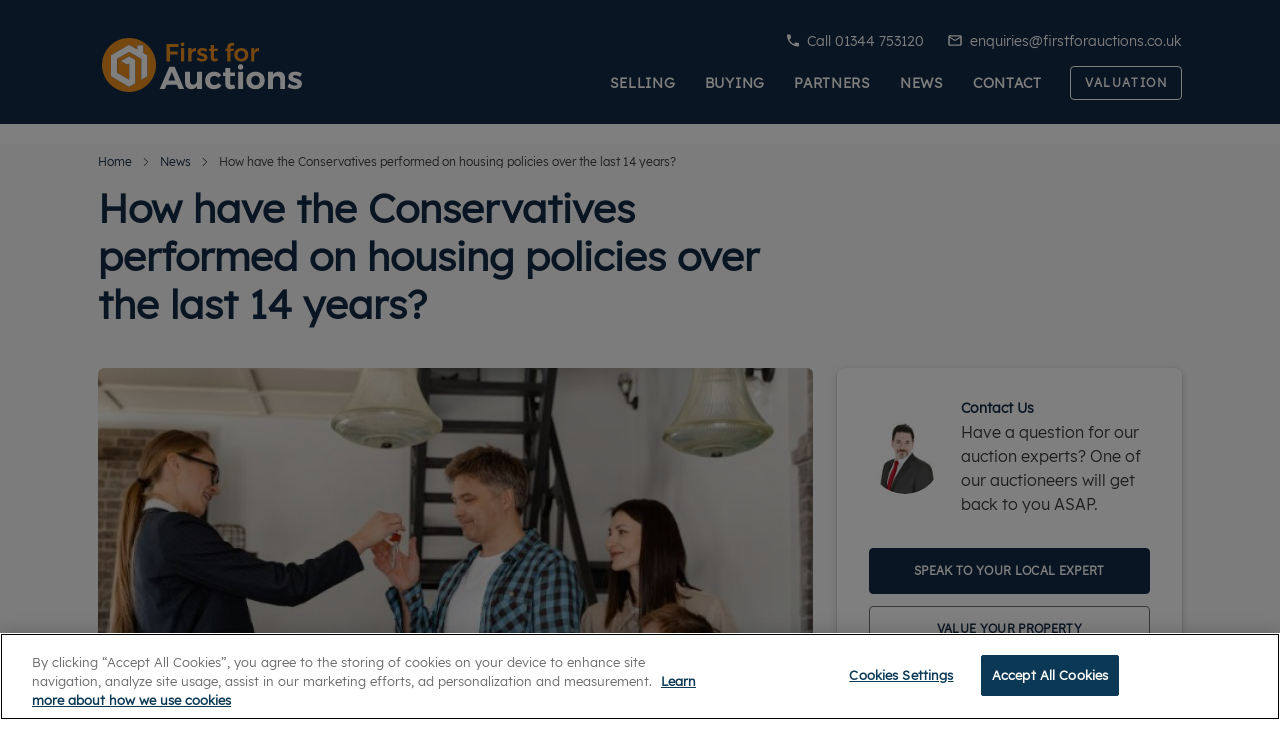

--- FILE ---
content_type: text/html; charset=UTF-8
request_url: https://www.firstforauctions.co.uk/news/how-have-conservatives-performed-housing-policies-over-last-14-years
body_size: 12752
content:
<!DOCTYPE html>
<html lang="en">
    <head>
        <meta charset="utf-8">
                <title>How have the Conservatives performed on housing policies over the last 14 years?</title>
                <meta http-equiv="X-UA-Compatible" content="IE=edge">
                <meta name="description" content="">
        <meta name="title" content="How have the Conservatives performed on housing policies over the last 14 years? | First for Auctions">
        <meta name="viewport" content="width=device-width, initial-scale=1.0">
                <link rel="icon" type="image/x-icon" href="/storage/app/media/FirstForAuctions/Favicon-First-for-Auctions.ico">
                <link rel="apple-touch-icon" href="/storage/app/media/FirstForAuctions/Appletouchicon-First-For-Auctions.png">
                        
        <link href="https://www.firstforauctions.co.uk/combine/932419f0631aa4f08f60d64f6688420a-1768463659" rel="stylesheet">

        <!--  Bootstrap 5 is not compatible with any IE version, so this fixes that, needed to make the menu work      -->
        <script nomodule>window.MSInputMethodContext && document.documentMode && document.write(
            '<link rel="stylesheet" href="plugins/lrg/websites/assets/css/bootstrap-ie11.min.css">' +
            '<script src="https://cdn.jsdelivr.net/combine/npm/bootstrap@5.0.0-beta2/dist/js/bootstrap.bundle.min.js,npm/ie11-custom-properties@4,npm/element-qsa-scope@1" integrity="sha384-BVunT16G7oqkM80WeXw+4ZsuEAdfDLOK9VIQPGyP6rHXmd00KxDX+ukp9zbnYfo0" crossorigin="anonymous"><\/script>' +
            '<script src="https://polyfill.io/v3/polyfill.min.js?features=default%2CNumber.parseInt%2CNumber.parseFloat%2CArray.prototype.find%2CArray.prototype.includes" integrity="sha384-1/AagWQhAo3drUi4tSBCeroqfpVVIw36CDyuqV03iQ5NJwW2adh8PLrZekInk8c+" crossorigin="anonymous"><\/script>'
        );</script>

        <script nomodule>
            window.MSInputMethodContext && document.documentMode && document.write("<link rel=\"stylesheet\" href=\"https://www.firstforauctions.co.uk/combine/cd7bbb5909eb18ec0f6411d6e64323b9-1693412129\">");
        </script>

                <!-- Google Tag Manager -->
        <script>(function(w,d,s,l,i){w[l]=w[l]||[];w[l].push({'gtm.start':
                new Date().getTime(),event:'gtm.js'});var f=d.getElementsByTagName(s)[0],
            j=d.createElement(s),dl=l!='dataLayer'?'&l='+l:'';j.async=true;j.src=
            'https://www.googletagmanager.com/gtm.js?id='+i+dl;f.parentNode.insertBefore(j,f);
        })(window,document,'script','dataLayer','GTM-N65TNH8');</script>
        <!-- End Google Tag Manager -->
        
                <!-- OneTrust Cookies Consent Notice start for firstforauctions.co.uk -->
<script src="https://cdn-ukwest.onetrust.com/scripttemplates/otSDKStub.js"  type="text/javascript" charset="UTF-8" data-domain-script="21d12d2f-15fa-4874-a2df-d5d0af48f5a3" ></script>
<script type="text/javascript">
function OptanonWrapper() { }
</script>
<!-- OneTrust Cookies Consent Notice end for firstforauctions.co.uk -->
        
        <link rel="stylesheet" href="https://www.firstforauctions.co.uk/plugins/lrg/websites/assets/vendor/swiper-bundle.css">
    </head>
    <body class="sticky-navigation">
                <!-- Google Tag Manager (noscript) -->
        <noscript><iframe src="https://www.googletagmanager.com/ns.html?id=GTM-N65TNH8"
                          height="0" width="0" style="display:none;visibility:hidden"></iframe></noscript>
        <!-- End Google Tag Manager (noscript) -->
                <header class="position-relative no-background-header">
            <nav id="top-navbar" class="navbar top-0 start-0 end-0">
    <div class="container-xl position-relative" style="background-color: transparent">
        <a href="/" id="mobile-menu-open" class="mobile-menu-buttons left" title="Menu Open">
    <i class="icon-menu-open" data-grunticon-embed=""></i>
    <span class="hidden-text">Menu Open</span>
</a>

<a href="/" id="mobile-menu-close" class="hidden mobile-menu-buttons left" title="Menu Close">
    <i class="icon-search-close" data-grunticon-embed=""></i>
    <span class="hidden-text">Menu Close</span>
</a>

<a href="/" class="logo" title="First for Auctions">
    <i class="icon-auction-scout-logo" data-grunticon-embed=""></i>
    <span class="hidden-text">First for Auctions</span>
</a>

<a href="/" id="mobile-menu-search" class="mobile-menu-buttons right" title="Search Open">
    <i class="icon-search" data-grunticon-embed=""></i>
    <span class="hidden-text">Search Open</span>
</a>

<a href="/" id="mobile-menu-search-close" class="hidden mobile-menu-buttons right" title="Search Close">
    <i class="icon-search-close" data-grunticon-embed=""></i>
    <span class="hidden-text">Search Close</span>
</a>

<div id="top-menu-wrp" class="top-menu-wrp">
        <ul class="row top-menu">
                        <li class="col dropdown ">
        <a
            href="https://www.firstforauctions.co.uk/sell/sell-at-auctions"
            rel="noreferrer"
            target="_self"
            onclick="return true;"
            class=""
        >
            Selling
        </a>

                <div class="nav-item"></div>
        <span class="expand-mobile-menu-item">
            <i class="icon-plus open-mobile-menu-item" data-grunticon-embed=""></i>
            <i class="icon-minus open-mobile-menu-close" data-grunticon-embed=""></i>
        </span>
                <ul class="dropdown-menu row">
                                    <li>
                <a href="https://www.firstforauctions.co.uk/sell/sell-at-auctions" rel="noreferrer" target="_self" class="menu-item">Sell at auction</a>
            </li>
                                                <li>
                <a href="https://www.firstforauctions.co.uk/sell/how-auctions-work" rel="noreferrer" target="_self" class="menu-item">How auctions work</a>
            </li>
                                                <li>
                <a href="https://www.firstforauctions.co.uk/get-valuation/one/instant/step/1" rel="noreferrer" target="_self" class="menu-item">Auction valuation</a>
            </li>
                                                <li>
                <a href="https://www.firstforauctions.co.uk/sell/probate-valuation" rel="noreferrer" target="_self" class="menu-item">Probate valuation</a>
            </li>
                                                <li>
                <a href="https://online.firstforauctions.co.uk/search?view=Grid" rel="noreferrer" target="_self" class="menu-item">All auction lots</a>
            </li>
                                </ul>
                    </li>
                    <li class="col dropdown ">
        <a
            href="https://www.firstforauctions.co.uk/buy/buy-at-auction"
            rel="noreferrer"
            target="_self"
            onclick="return true;"
            class=""
        >
            Buying
        </a>

                <div class="nav-item"></div>
        <span class="expand-mobile-menu-item">
            <i class="icon-plus open-mobile-menu-item" data-grunticon-embed=""></i>
            <i class="icon-minus open-mobile-menu-close" data-grunticon-embed=""></i>
        </span>
                <ul class="dropdown-menu row">
                                    <li>
                <a href="https://www.firstforauctions.co.uk/buy/buy-at-auction" rel="noreferrer" target="_self" class="menu-item">Buy at auction</a>
            </li>
                                                <li>
                <a href="https://www.firstforauctions.co.uk/buy/how-to-buy-at-auction" rel="noreferrer" target="_self" class="menu-item">How to buy at auction</a>
            </li>
                                                <li>
                <a href="https://online.firstforauctions.co.uk/search?view=Grid" rel="noreferrer" target="_self" class="menu-item">All auction lots</a>
            </li>
                                                <li>
                <a href="https://www.firstforauctions.co.uk/area-guides" rel="noreferrer" target="_self" class="menu-item">Area Guides</a>
            </li>
                                </ul>
                    </li>
                    <li class="col dropdown ">
        <a
            href="https://www.firstforauctions.co.uk/our-partners"
            rel="noreferrer"
            target="_self"
            onclick="return true;"
            class=""
        >
            PARTNERS
        </a>

            </li>
                    <li class="col dropdown ">
        <a
            href="https://www.firstforauctions.co.uk/news"
            rel="noreferrer"
            target="_self"
            onclick="return true;"
            class=""
        >
            News
        </a>

            </li>
                    <li class="col dropdown ">
        <a
            href="https://www.firstforauctions.co.uk/contact/head-office"
            rel="noreferrer"
            target="_self"
            onclick="return true;"
            class=""
        >
            Contact
        </a>

            </li>
                    <li class="col dropdown ">
        <a
            href="https://www.firstforauctions.co.uk/get-valuation/one"
            rel="noreferrer"
            target="_self"
            onclick="return true;"
            class="active-border"
        >
            Valuation
        </a>

            </li>
        </ul>
    
    <div class="top-menu-search-form">
<div class="container-xl header-search-form-wrapper">
    <div class="header-search-form updated">
        <h2 class="h1">Your local property experts</h2>
        <ul class="header-search-form-extended">
                                    <li class="active">
                <a
                        href="/properties-search-results"
                        rel="nofollow"
                        class="toggle-header-search-form"
                        data-form="form-search-property-form-ex-0"
                >
                    property
                </a>

                                <form method="GET" action="https://www.firstforauctions.co.uk/properties-search-results" accept-charset="UTF-8" class="form-search-property-form-ex-0">
                <div class="input-group">
                                        <span class="input-group-text"><i class="icon-map-pointer my-location-search"
                                                      data-grunticon-embed=""></i></span>
                    <input required class="search-location-id d-none" name="location_id"/>
                                                            <input name="search" type="text"
                           class="form-control autocomplete-location"
                           data-required_message="Please enter a valid location or select from the list to search."
                           placeholder="Enter a postcode prefix or town/city"
                           aria-label="Enter a postcode prefix or town/city"
                           autocomplete="off"
                           oninvalid='this.setCustomValidity(this.dataset.required_message)'
                           oninput="this.setCustomValidity('')"
                           required>
                    <input type="hidden" name="search_type" class="search_type">
                    <div class="d-flex">
                                                <!-- type has to be button not submit otherwise an error occurs if it is pressed when the id field is empty  -->
                        <button
                            class="btn-with-primary-background ms-1 "
                            type="button"
                            aria-label="search"
                            value="buy">buy
                        </button>
                                                <!-- type has to be button not submit otherwise an error occurs if it is pressed when the id field is empty  -->
                        <button
                            class="btn-with-primary-background ms-1 "
                            type="button"
                            aria-label="search"
                            value="rent">rent
                        </button>
                                            </div>
                </div>
                </form>
                            </li>
                                    <li class="">
                <a
                        href="/get-valuation/one"
                        rel="nofollow"
                        class="toggle-header-search-form"
                        data-form=""
                >
                    free valuation
                </a>

                            </li>
                                    <li class="">
                <a
                        href="/our-offices"
                        rel="nofollow"
                        class="toggle-header-search-form"
                        data-form="form-search-property-form-ex-2"
                >
                    branches
                </a>

                                <form method="GET" action="https://www.firstforauctions.co.uk/our-offices" accept-charset="UTF-8" class="form-search-property-form-ex-2 d-none">
                <div class="input-group">
                                        <span class="input-group-text"><i class="icon-map-pointer my-location-search"
                                                      data-grunticon-embed=""></i></span>
                    <input required class="search-location-id d-none" name="location_id"/>
                                                            <input name="search" type="text"
                           class="form-control autocomplete-location"
                           data-required_message="Please enter a valid location or select from the list to search."
                           placeholder="Enter your postcode prefix or town/city to locate nearest branch"
                           aria-label="Enter your postcode prefix or town/city to locate nearest branch"
                           autocomplete="off"
                           oninvalid='this.setCustomValidity(this.dataset.required_message)'
                           oninput="this.setCustomValidity('')"
                           required>
                    <input type="hidden" name="search_type" class="search_type">
                    <div class="d-flex">
                                                <!-- type has to be button not submit otherwise an error occurs if it is pressed when the id field is empty  -->
                        <button
                            class="btn-with-primary-background ms-1 "
                            type="button"
                            aria-label="search"
                            value="sales">Find Branch
                        </button>
                                            </div>
                </div>
                </form>
                            </li>
                                    <li class="">
                <a
                        href="/news"
                        rel="nofollow"
                        class="toggle-header-search-form"
                        data-form="form-search-property-form-ex-3"
                >
                    advice
                </a>

                                <form method="GET" action="https://www.firstforauctions.co.uk/news" accept-charset="UTF-8" class="form-search-property-form-ex-3 d-none">
                <div class="input-group">
                                                            <input name="search" type="text"
                           class="form-control "
                           data-required_message="Enter key word/s to search for relevant articles"
                           placeholder="Enter key word/s to search relevant articles"
                           aria-label="Enter key word/s to search relevant articles"
                           autocomplete="off"
                           oninvalid='this.setCustomValidity(this.dataset.required_message)'
                           oninput="this.setCustomValidity('')"
                           required>
                    <input type="hidden" name="search_type" class="search_type">
                    <div class="d-flex">
                                                <!-- type has to be button not submit otherwise an error occurs if it is pressed when the id field is empty  -->
                        <button
                            class="btn-with-primary-background ms-1 "
                            type="submit"
                            aria-label="search"
                            value="find advice">find advice
                        </button>
                                            </div>
                </div>
                </form>
                            </li>
                    </ul>

    </div>
</div>
</div>
        <ul class="top-menu-links row text-nowrap">
    <li class="col">
        <a href="tel:+441344 753120">
            <i class="icon-phone me-2" data-grunticon-embed=""></i>Call 01344 753120
        </a>
    </li>
    <li class="col">
        <a href="mailto: enquiries@firstforauctions.co.uk">
            <i class="icon-envelope me-2" data-grunticon-embed=""></i>enquiries@firstforauctions.co.uk
        </a>
    </li>
</ul>    </div>    </div>
</nav>
            <div class="mobile-menu-overlay"></div>

                    </header>

        
        
        
                    <div class="page-content-breadcrumbs-wrp">
                    <div class="container-xl breadcrumbs w-100">
        <ul class="list-unstyled d-flex flex-row flex-nowrap justify-content-start m-0 p-0">
            <li class="d-flex justify-content-start align-items-center">
                <a href="/">Home</a>
                <i class="icon-shevron-right" data-grunticon-embed=""></i>
            </li>
                                                <li class="d-flex justify-content-start align-items-center">
                                                   <a href="https://www.firstforauctions.co.uk/news">News</a>
                                                <i class="icon-shevron-right" data-grunticon-embed=""></i>
                    </li>
                                    <li class="d-flex justify-content-start align-items-center">
                                                    <span>How have the Conservatives performed on housing policies over the last 14 years?</span>
                                                <i class="icon-shevron-right" data-grunticon-embed=""></i>
                    </li>
                                    </ul>
    </div>
            </div>
        
        <section class="page-content">
            <div class="article-container">
    <div class="right-sticky-block-lg news-article">
        <div class="container-xl">
            <div class="row flex-column">
                <div class="col-lg-8 pb-md-3">
                    <h1 class="mb-4">How have the Conservatives performed on housing policies over the last 14 years?</h1>
                </div>
            </div>

            <div class="row">
                <div class="col-lg-8">
                    <div class="mb-5 pb-4">
                        

    <div class="pb-4">
                    <img
                decoding="async"
                loading="lazy"
                class="rounded w-100"
                alt="How have the Conservatives performed on housing policies over the last 14 years?"
                src="https://www.firstforauctions.co.uk/storage/app/uploads/public/fd1/483/489/thumb__835_0_0_0_auto.jpg"
            />
            </div>

<div class="mb-md-2 pb-lg-5 pb-4 d-flex flex-nowrap flex-column flex-sm-row justify-content-start  align-items-sm-center article-socials-wrp align-items-start">
    <div class="me-3 mb-2">28th June 2024</div>

            <div class="d-flex justify-content-start align-items-center flex-nowrap mb-2 ps-sm-3">
            <span class="me-3 d-block">Share:</span>
                                                <a
                        class="article-social me-3 d-block"
                        title="Email"
                        rel="noreferrer"
                        target="_blank"
                        href="mailto:?subject=How%20have%20the%20Conservatives%20performed%20on%20housing%20policies%20over%20the%20last%2014%20years%3F&amp;body=Ahead%20of%20the%20General%20Election%2C%20we%20thought%20it%20would%20be%20useful%20to%20take%20a%20look%20at%20the%20key%20successes%20and%20failures%20of%20the%20Conservatives%E2%80%99%20various%20housing%20policies%20since%20they%20took%20power%20in%202010.%0Ahttps%3A%2F%2Fwww.firstforauctions.co.uk%2Fnews%2Fhow-have-conservatives-performed-housing-policies-over-last-14-years"
                    >
                        <i class="icon-email d-block w-100 h-100 position-relative" data-grunticon-embed=""></i>
                    </a>
                                                                <a
                        class="article-social me-3 d-block"
                        title="Facebook"
                        rel="noreferrer"
                        target="_blank"
                        href="https://www.facebook.com/sharer/sharer.php?u=https%3A%2F%2Fwww.firstforauctions.co.uk%2Fnews%2Fhow-have-conservatives-performed-housing-policies-over-last-14-years"
                    >
                        <i class="icon-facebook-symbol d-block w-100 h-100 position-relative" data-grunticon-embed=""></i>
                    </a>
                                                                <a
                        class="article-social me-3 d-block"
                        title="Twitter"
                        rel="noreferrer"
                        target="_blank"
                        href="https://twitter.com/share?url=https%3A%2F%2Fwww.firstforauctions.co.uk%2Fnews%2Fhow-have-conservatives-performed-housing-policies-over-last-14-years&amp;text=How%20have%20the%20Conservatives%20performed%20on%20housing%20policies%20over%20the%20last%2014%20years%3F"
                    >
                        <i class="icon-twitter-symbol d-block w-100 h-100 position-relative" data-grunticon-embed=""></i>
                    </a>
                                                                <a
                        class="article-social me-3 d-block"
                        title="Pinterest"
                        rel="noreferrer"
                        target="_blank"
                        href="https://pinterest.com/pin/create/button/?url=https%3A%2F%2Fwww.firstforauctions.co.uk%2Fnews%2Fhow-have-conservatives-performed-housing-policies-over-last-14-years&amp;description=How%20have%20the%20Conservatives%20performed%20on%20housing%20policies%20over%20the%20last%2014%20years%3F"
                    >
                        <i class="icon-pinterest d-block w-100 h-100 position-relative" data-grunticon-embed=""></i>
                    </a>
                                                                <a
                        class="article-social me-3 d-block"
                        title="LinkedIn"
                        rel="noreferrer"
                        target="_blank"
                        href="https://www.linkedin.com/shareArticle?mini=true&amp;url=https%3A%2F%2Fwww.firstforauctions.co.uk%2Fnews%2Fhow-have-conservatives-performed-housing-policies-over-last-14-years&amp;title=How%20have%20the%20Conservatives%20performed%20on%20housing%20policies%20over%20the%20last%2014%20years%3F"
                    >
                        <i class="icon-linkedin-symbol d-block w-100 h-100 position-relative" data-grunticon-embed=""></i>
                    </a>
                                    </div>
    </div>

<p>Ahead of&nbsp;the General Election,&nbsp;we thought it would be useful to take a look at the key successes and failures of the Conservatives&rsquo; various housing policies since they took power in 2010.</p>
<p>As with all governments, it&rsquo;s been a mixed bag - some of their plans were very positive and have worked well, while others were not so good or simply never came to fruition.</p>
<p>With devolved governments in Scotland (SNP) and Wales (Labour), we&rsquo;re focusing here on policies in England.</p>
<p>&nbsp;</p>
<p style="text-align: center;"><img src="/storage/app/media/leaders/advice-news/How%20have%20the%20Conservatives%20performed%20on%20housing%20policies%20over%20the%20last%2014%20years.png" /></p>
<p>&nbsp;</p>
<h3><strong><u>What&rsquo;s been good<br /><br /></u></strong></h3>
<p><strong>Help to Buy scheme, 2013-2023</strong></p>
<p>This was an equity loan scheme mainly to help first-time buyers get on the property ladder. As long as they had a 5% deposit, they could get a loan for up to 20% of the property&rsquo;s value (40% in London), which was interest free for the first five years. Although some people have criticised the scheme for pushing up prices, the reality is that it helped a lot of people buy their first home. In May 2023, the <a href="https://www.gov.uk/government/statistics/help-to-buy-equity-loan-scheme-data-to-31-may-2023/help-to-buy-equity-loan-scheme-data-to-31-may-2023" target="_blank" rel="noreferrer">official statistics</a> showed that almost 390,000 properties had been bought over the 10 years of the scheme, with nearly 85% being first-time buyers.<br /><br /></p>
<p><strong>First Homes scheme</strong></p>
<p>Launched in the summer of 2021, this <a href="https://www.gov.uk/first-homes-scheme" target="_blank" rel="noreferrer">scheme</a> offers first-time buyers the opportunity to buy a home for 30% to 50% less than its market value. It is only for those over 18 who earn under &pound;80,000 a year (&pound;90,000 in London) and who are able to secure a mortgage for at least half the price of the home. These may be new or resale homes, but they always remain in the scheme, so they can only be sold to another eligible buyer and the same discount must be applied as when the property was purchased. Although the scheme isn&rsquo;t widespread through England yet, the Government has pledged to add 10,000 properties every year.<br /><br /></p>
<p><strong>Build to Rent (B2R)</strong></p>
<p>These are properties &ndash; generally large-scale apartment blocks with on-site facilities - that are built specifically with private renters in mind. The developments are usually owned by one landlord or management company and the individual units are not intended to ever be sold. The concept was launched by the government in 2012, with a &pound;1bn fund to attract investment into the private rental sector from large institutions, and it has been a great success. According to the British Property Federation, as at Q1 2024, 208 local authorities now have Build to Rent in their pipeline, with the number of B2R homes receiving detailed planning permission being the <a href="https://btrnews.co.uk/bpf-research-shows-planning-permission-highest-on-record" target="_blank" rel="noreferrer">highest on record</a>.<br /><br /></p>
<p><strong>&lsquo;Permitted development rights&rsquo; to convert commercial properties to residential</strong></p>
<p>From 1<sup>st</sup> August 2021, the rules were changed to permit <a href="https://www.hrjforemanlaws.co.uk/new-permitted-development-rights-enable-commercial-buildings-to-be-converted-into-homes-without-planning-permission/" target="_blank" rel="noreferrer">unused commercial property</a> to be converted into residential homes without planning permission. However, prior approval must be sought from the local council and certain conditions must be met, including minimum bedroom sizes and all rooms having adequate natural light. As of 5<sup>th</sup> March 2024, the original 1,500 sq m maximum floor space limit for development, and requirement for the property to have been vacant for at least three months, have been removed. While the policy has, broadly speaking, been a success, there are ongoing concerns around housing quality, given that the minimum standards required to comply are fairly low.<br /><br /></p>
<p><strong>Extending permitted development rights to private homes</strong></p>
<p>The government extended permitted development rights to give homeowners more options for extending their home without having to seek planning permission. These include:</p>
<ul>
<li>A rear double-storey extension (provided it doesn&rsquo;t take up more than half of the area of land around the home)</li>
<li>A single-storey side extension</li>
<li>Converting the loft</li>
<li>Converting the garage</li>
<li>Building a garden room (not used for sleeping accommodation)</li>
</ul>
<p>&nbsp;However, in all these cases, there are certain specific rules that have to be met in order to fall within the <a href="https://hoa.org.uk/advice/guides-for-homeowners/i-am-improving/permitted-development-guide/" target="_blank" rel="noreferrer">permitted development scheme.<br /><br /></a></p>
<p><strong>Passing of Leasehold Reform (Ground Rent) Act 2022</strong></p>
<p>Since the end of June 2022, under <a href="https://www.gov.uk/government/publications/the-leasehold-reform-ground-rent-act-user-guidance" target="_blank" rel="noreferrer">this Act</a>, ground rents on new leases and extensions to existing leases were restricted to a &lsquo;peppercorn&rsquo; (zero) rent. While this was a welcome step, it did not address the issue of these spiralling costs for existing leaseholders.<br /><br /></p>
<p><strong>Passing of Leasehold and Freehold Reform Bill</strong></p>
<p>Introduced to Parliament towards the end of November 2023 last year, this Bill has just passed through the House of Lords.</p>
<p><em>&ldquo;For years, the leasehold system has been a topic of contention, leaving homeowners and managers of blocks of flats grappling with uncertainties. This Bill increases leaseholders' rights, provides them with more control over their properties and makes lease extensions more affordable. It heralds a landmark shift in the leasehold system and a future in which homeowners are granted greater autonomy over their homes, with reduced costs and red tape.&rdquo;</em></p>
<p>Robert Poole, Director, Glide (part of LRG)</p>
<p>While the passing of this Bill is certainly good news, it still does not address several important things that the Government had promised, including the removal or capping of ground rent for existing leaseholders.</p>
<p>&nbsp;</p>
<p style="text-align: center;"><img src="/storage/app/media/leaders/advice-news/how-have-the-conservatives-performed-on-housing-policies-over-the-last-14-years-2.png" /></p>
<p>&nbsp;</p>
<h3><strong><u>What hasn&rsquo;t worked so well<br /><br /></u></strong></h3>
<p><strong>Failing to meet new homes target of 300,000 a year </strong></p>
<p>In their 2019 manifesto, the Conservatives promised they would be delivering 300,000 homes a year by the mid-2020s. While they hit almost 250,000 in 2019-20, the following year recorded just under 218,000 (partly due to the pandemic), and between 2021 and 2023 the figures were under 235,000 a year. The Construction Products Association estimates the government will miss the target again this year by 40%.<br /><br /></p>
<p><strong>Planning for new homes is still an issue</strong></p>
<p>Despite holding a consultation last year on their <a href="https://www.gov.uk/government/news/planning-changes-to-speed-up-delivery-of-vital-infrastructure" target="_blank" rel="noreferrer">proposals for overhauling the planning system</a> and promising that their plans would mean &ldquo;<em>faster consenting, more effective consultation and more resources&rdquo;</em>, the Conservatives have failed to make a positive impact on the delivery of much-needed new homes. As at December 2023, more than 112,000 households in England were in temporary accommodation &ndash; up more than 12% from the previous year.</p>
<p><em>&ldquo;Over the last parliamentary term, housebuilding has slowed down considerably: more than half a million new developments have been put on hold during the past five years and official data shows that only 19% of planning applications are processed within the recommended 13 weeks, compared with 57% a decade ago.&rdquo;</em></p>
<p>Adrian Plant, Director of SOWN Shared Ownership (our sister company)<br /><br /></p>
<p><strong>Shortfall in social housing at its highest for a decade</strong></p>
<p>As at March last year, there were 1.29 million households in England on local authority waiting lists, up by 6% on the previous year. Many of these tenants on local housing allowance (LHA) are living in the private rented sector, so the fact that the Government also capped LHA and then froze it, as well as increases in inflation for the last four years, has made it even harder for social tenants to afford the private rental sector and discouraged landlords from letting to them.</p>
<p><em>&ldquo;Politicians of all parties seem to be oblivious of the role that the private rented sector plays in providing housing for those who may be homeless due to a lack of social housing &ndash; a deficit which is growing by the day. A change in focus from penalising 'rogue landlords' to encouraging the many fair and honest landlords is much needed.&rdquo;</em></p>
<p>Allison Thompson, National Lettings Managing Director<br /><br /></p>
<p><strong>Building Safety Act 2022</strong></p>
<p>On the one hand, this legislation was much needed, as was highlighted by the Grenfell Tower disaster. However, it has been poorly implemented and made buying and selling properties that fall under the scope of the Act more complex, which has resulted in many legal companies refusing to take on conveyancing for these transactions.&nbsp;<br /><br /></p>
<p><strong>Renters (Reform) Bill shelved</strong></p>
<p>Given that it had reached the <a href="https://bills.parliament.uk/bills/3462" target="_blank" rel="noreferrer">2<sup>nd</sup> reading stage</a> in the House of Lords, we and most others in the industry believed that this Bill would pass before the General Election. But with the short run-up to 4<sup>th</sup> July, the government decided it was one of the bills that had to be abandoned. However, given that all the major parties have said they are in favour of scrapping section 21, the Bill is likely to be resurrected, whoever gets into power.<br /><br /></p>
<p><strong>Plans to raise the minimum EPC rating to C scrapped</strong></p>
<p>For a number of years, this was set to become law, with a bill making its way through Parliament that proposed an effective date of 31st December 2025 for new tenancies and from 31st December 2028 for existing tenancies. Even though most in the industry thought it unlikely that changes would go ahead in 2025, we did expect a minimum C rating to come into force before 2030, given the Government&rsquo;s commitment to &lsquo;net zero&rsquo;. Although Rishi Sunak announced the plans had been scrapped in September 2023, we believe there is a strong likelihood that a new minimum rating will be proposed by the next government.</p>
                    </div>
                    <div class="looking-for-advice pt-5">
    <h2 class="h5 mb-4"><p>Looking for advice?
</p></h2>

    <div class="looking-for-advice-description">
        Have a question for our auction experts? One of our auctioneers will get back to you ASAP.    </div>

    <div class="looking-for-advice-buttons">
        <a
            href="https://www.firstforauctions.co.uk/contact-us"
            class="btn-with-primary-background mb-3 text-center"
        >
            Contact us
        </a>
        <a
            href="https://www.firstforauctions.co.uk/get-valuation/one"
            class="btn-with-primary-text-without-background-secondary-border mb-3 text-center"
        >
            BOOK A VALUATION WITH US
        </a>
    </div>
</div>
                </div>
                <div class="col-lg-4">
                    <div class="sticky-lg-top">
                    <div class="shadowed-contact-section">
    <div>
        <div>
            <img
                decoding="async"
                loading="lazy"
                src="https://www.firstforauctions.co.uk/storage/app/uploads/public/639/b15/bad/thumb_1791_88_88_0_0_crop.jpg"
                onerror="this.src='../plugins/lrg/news/assets/images/employee-placeholder.png'"
            />
        </div>
        <div>
            <h5><p>Contact Us
</p></h5>
            Have a question for our auction experts? One of our auctioneers will get back to you ASAP.        </div>
    </div>

        
            <a
            href="https://www.firstforauctions.co.uk/contact/head-office"
            class="btn-with-primary-background w-100 text-center"
        >
            Speak to your local expert
        </a>
                <a
            href="https://www.firstforauctions.co.uk/get-valuation/one"
            class="btn-with-primary-text-without-background-secondary-border w-100 text-center mb-0"
        >
            Value your Property
        </a>
    
</div>
                    </div>
                </div>
            </div>
        </div>
    </div>

    <div class="container-xl">
        
    <div class="one-column-images-link-list">

                    <div class="row">
                                    <h3 class="col-lg-8"><p>You may also like
</p></h3>
                                                    <div class="col-lg-8 mb-3 pb-2">
                        <p>Since we started in 1987 we have grown to one of the UK’s largest property groups, we can save you time and money by offering a range of services and expertise under one roof.
</p>                    </div>
                            </div>
        
        <div>
                            <a  href="https://www.firstforauctions.co.uk/news/housing-policy-round-what-labour-conservatives-lib-dem-and-reform-are-planning" class="image-link-small btn-shadowed-link overflow-hidden">
                                            <em>
                            <img src="https://www.firstforauctions.co.uk/storage/app/uploads/public/68f/f91/591/thumb_8027_400_400_0_0_crop.jpg"
                                 alt="Housing policy round-up: what Labour, Conservatives, Lib Dem and Reform are planning">
                        </em>
                                        <span>Housing policy round-up: what Labour, Conservatives, Lib Dem and Reform are planning</span>
                    <i class="icon-arrow-right" data-grunticon-embed=""></i>
                </a>
                            <a  href="https://www.firstforauctions.co.uk/news/added-value-tenants-simple-improvements-can-justify-higher-rent" class="image-link-small btn-shadowed-link overflow-hidden">
                                            <em>
                            <img src="https://www.firstforauctions.co.uk/storage/app/uploads/public/68e/389/d86/thumb_7874_400_400_0_0_crop.jpg"
                                 alt="Added value for tenants: Simple improvements that can justify higher rent">
                        </em>
                                        <span>Added value for tenants: Simple improvements that can justify higher rent</span>
                    <i class="icon-arrow-right" data-grunticon-embed=""></i>
                </a>
                            <a  href="https://www.firstforauctions.co.uk/news/does-name-your-road-affect-your-property-value" class="image-link-small btn-shadowed-link overflow-hidden">
                                            <em>
                            <img src="https://www.firstforauctions.co.uk/storage/app/uploads/public/68b/f00/18a/thumb_7782_400_400_0_0_crop.jpg"
                                 alt="Does the name of your road affect your property value?">
                        </em>
                                        <span>Does the name of your road affect your property value?</span>
                    <i class="icon-arrow-right" data-grunticon-embed=""></i>
                </a>
                            <a  href="https://www.firstforauctions.co.uk/news/what-tenants-really-want-hmo-2025" class="image-link-small btn-shadowed-link overflow-hidden">
                                            <em>
                            <img src="https://www.firstforauctions.co.uk/storage/app/uploads/public/68b/9b9/b0a/thumb_7779_400_400_0_0_crop.jpg"
                                 alt="What tenants really want from a HMO in 2025">
                        </em>
                                        <span>What tenants really want from a HMO in 2025</span>
                    <i class="icon-arrow-right" data-grunticon-embed=""></i>
                </a>
                    </div>
    </div>
    </div>

    <div
        class="follow-us-on
            
            
            
        "
        style="background-color:#CEE0DF;"
>
    <div class="container-xl">
                <h4>
            We&#039;re a social bunch
                        <span>follow us on:</span>
                    </h4>
        
        <ul>
                        <li>
                <a href="https://www.facebook.com/firstforauctions" rel="noreferrer" target="_blank">
                    <i class="icon-facebook" data-grunticon-embed=""></i>
                    <span>Facebook</span>                </a>
            </li>
                        <li>
                <a href="https://www.instagram.com/firstforauctions/" rel="noreferrer" target="_blank">
                    <i class="icon-instagram" data-grunticon-embed=""></i>
                    <span>Instagram</span>                </a>
            </li>
                        <li>
                <a href="https://www.linkedin.com/company/first-for-auctions/" rel="noreferrer" target="_blank">
                    <i class="icon-linkedin" data-grunticon-embed=""></i>
                    <span>LinkedIn</span>                </a>
            </li>
                    </ul>

    </div>
</div>

</div>        </section>

                <div class="d-none">
    <input type="hidden" id="is-valuation-page" value="0">
    <input type="hidden" id="is-valuation-started" value="">
    <input type="hidden" id="show-on-valuation" value="0">

    </div>
        <div class="d-none">
    <div id="portal-sign-in-form" class="row" title="">

        <div class="col-md-6 p-3 p-lg-5">
            <h3>Sign in</h3>
            <form class="lrg-form form"
      data-request-validate
      data-request-flash
      data-request="account::onSignin"
>
    <div class="form-group">
        <label for="userSigninLogin">Email</label>
        <input
                name="login"
                type="text"
                class="form-control"
                id="userSigninLogin"
                placeholder="Enter your "/>
    </div>

    <div class="form-group">
        <label for="userSigninPassword">Password</label>
        <input
                name="password"
                type="password"
                class="form-control"
                id="userSigninPassword"
                placeholder="Enter your password"/>
    </div>

    <div class="form-group">
        <a target="_self" href="" title="Password Reset">
            Forgot Password?
        </a>
    </div>

    
    <button type="submit"
            aria-label="signin"
            class="btn btn-default btn-with-primary-background font-weight-bold text-center">Sign in
    </button>
</form>
        </div>

                <div class="col-md-6 p-3 p-lg-3">
                <h3>Register</h3>

<form class="lrg-form form"
      data-request-validate
      data-request-flash
      data-request="account::onRegister"
>

        <div class="form-group">
            <label for="registerName">Full Name</label>
            <input
                name="name"
                type="text"
                class="form-control"
                id="registerName"
                placeholder="Enter your full name" />
        </div>

        <div class="form-group">
            <label for="registerEmail">Email</label>
            <input
                name="email"
                type="email"
                class="form-control"
                id="registerEmail"
                placeholder="Enter your email" />
        </div>

        
        <div class="form-group">
            <label for="registerPassword">Password</label>
            <input
                name="password"
                type="password"
                class="form-control"
                id="registerPassword"
                placeholder="Choose a password" />
        </div>

        <button type="submit" class="btn btn-default btn-with-primary-background font-weight-bold text-center">Register</button>

    </form>
        </div>
        
    </div>
</div>

<script>
    window.portalUserIsLogin = "false";
</script>

        <footer>
            <div class="footer-top-of-page">
    <div class="container-xl">
        <a href="#" onclick="document.querySelector('body').scrollIntoView({behavior: 'smooth'}); return false;">
            Top of page
            <i class="icon-arrow-top" data-grunticon-embed=""></i>
        </a>
    </div>
</div>
            <div class="container-xl ">
                <div>
    <div class="row">
                            <div class="col-lg-3 position-relative footer-expand-item mobile-only">
    <h5></h5>
    <span class="expand-footer-item">
    <i class="icon-plus open-expand-footer-item" data-grunticon-embed=""></i>
    <i class="icon-minus close-expand-footer-item" data-grunticon-embed=""></i>
</span>

        <ul class="footer-expandable-item">
            </ul>

    </div>
            
            <div class="col-lg-9 position-relative footer-expand-item mobile-only">
    <h5></h5>
    <span class="expand-footer-item">
    <i class="icon-plus open-expand-footer-item" data-grunticon-embed=""></i>
    <i class="icon-minus close-expand-footer-item" data-grunticon-embed=""></i>
</span>

    
    <div class="row footer-expandable-item">
            </div>

    </div>
    </div>
</div>

<div class="border-0">
    <div class="row socials">
        <div class="col">
    <a href="/" class="footer-logo" title="First for Auctions">
        <i class="icon-auction-scout-logo" data-grunticon-embed=""></i>
        <span class="hidden-text">First for Auctions</span>
    </a>
</div>
<div class="col">
    <ul class="socials-links">
        <li>
            <a href="https://www.facebook.com/firstforauctions" rel="noreferrer" target="_blank" title="Facebook">
                <i class="icon-facebook-symbol" data-grunticon-embed=""></i>
                <span class="hidden-text">facebook</span>
            </a>
        </li>
        <li>
            <a href="https://www.instagram.com/firstforauctions/" rel="noreferrer" target="_blank" title="Instagram">
                <i class="icon-instagram-symbol" data-grunticon-embed=""></i>
                <span class="hidden-text">linkedin</span>
                 </a>
        </li>
        <li>
            <a href="https://www.linkedin.com/company/first-for-auctions/" rel="noreferrer" target="_blank" title="Linkedin">
                <i class="icon-linkedin-symbol" data-grunticon-embed=""></i>
                <span class="hidden-text">linkedin</span>
            </a>
        </li>
    </ul>
    </a>
        </li>
</div>    </div>
</div>
<div class="footer-rights">
    <ul class="footer-rights-links">
    <li>
        <a href="/privacy">Privacy Policy</a>
    </li>
    <li>
        <a href="https://leadersromansgroup.teamtailor.com/" target="_blank">Careers</a>
    </li>

    <li>
        <a href="https://www.firstforauctions.co.uk/direct-marketing-policy">Direct Marketing Policy</a>
    </li>

    <li>
        <a href="/storage/app/media/generic/DEI%20Policy%202024.pdf" rel="noreferrer" target="_blank">DEI Policy</a>
    </li>

    <li>
        <a href="https://www.firstforauctions.co.uk/terms-and-conditions">Terms and Conditions</a>
    </li>

    <li>
        <a href="https://www.firstforauctions.co.uk/privacy-policies/cookie-policy">Cookie Policy</a></li>

        <li>
        <!-- OneTrust Cookies Settings button start -->
        <a id="ot-sdk-btn" class="oc ot-sdk-show-settings">Cookie Settings</a>
        <!-- OneTrust Cookies Settings button end -->
    </li>
    
    <li>
        <a href="https://www.firstforauctions.co.uk/anti-money-laundering">Anti Money Laundering</a>
    </li>


    <!-- <li>
        <a href="/storage/app/media/generic/complaints_1224/First%20for%20Auctions%20Complaints%20Procedure_1224.pdf" rel="noreferrer" target="_blank">Complaints Procedure</a>
    </li> -->
    <li>
        <a href="/storage/app/media/generic/complaints_1025/First_for_Auctions_Complaints_Procedure.pdf" rel="noreferrer" target="_blank">Complaints Procedure</a>
    </li>
    <li>
        <a href="/storage/app/media/generic/GRP_0044_Modern_Slavery_LRG_01_2025_2d55c7363d.pdf" rel="noreferrer" target="_blank">Modern Slavery</a>
    </li>


    <li>
        <a href="/storage/app/media/generic/Gender_Pay_Gap_Report_3.pdf" rel="noreferrer" target="_blank">Gender Pay Gap</a>
    </li>
    
    <li>
        <a href="/vulnerable-customer-policy">Vulnerable Customer Policy</a>
    </li>

    <li>
        <a href="/storage/app/media/generic/LRG-Tax-Strategy-v1.0-2-2025-09-29.pdf" rel="noreferrer" target="_blank">Tax Strategy</a>
    </li>
    
    <li>
        <a href="/storage/app/media/generic/Respect%20and%20Responsibility%20Policy%20Final%20V2%20October%202025.pdf" rel="noreferrer" target="_blank">Respect and Responsibility Policy</a>
    </li>
    
</ul>

<div>
    <p>&copy; 2026 First for Auctions. All Rights Reserved.</p>
</div></div>

<div class="section slider--accreditation-footer">
    <div class="container-fluid">

    <div class="section__head">
        <h3 class="section__title">Affiliates &amp; Accreditations</h3><!-- /.section__title -->

        <ul class="controls" aria-label="Carousel Navigation" tabindex="0">
            <li class="prev js-logos-prev" data-controls="prev">
                <i class="icon-arrow-prev" data-grunticon-embed></i>
            </li>

            <li class="next js-logos-next" data-controls="next">
                <i class="icon-arrow-next" data-grunticon-embed></i>
            </li>
        </ul>
    </div><!-- /.section__head -->

    <div class="section__body">
        <div class="slider slider--logos swiper-container js-slider-accreditation">
            <div class="slider__slides swiper-wrapper">
                                <div class="slider__slide swiper-slide">
                    <div class="logo">
                        <img src="/storage/app/media/accreditation/CarbonNeutral_ForWeb.svg"
                             alt="Carbon Neutral">
                    </div><!-- /.logo -->
                </div><!-- /.slider__slide -->
                            </div><!-- /.slider__slides -->

            <div class="swiper-pagination swiper-pagination"></div>
        </div><!-- /.slider js-slider -->
    </div><!-- /.section__body -->
</div><!-- /.container-fluid -->
</div>
<script>

document.addEventListener("DOMContentLoaded", function () {
  // Check if the current URL is '/our-partners'
  if (window.location.pathname === '/our-partners') {
    // Update Synergy Property Image
    let synergyImg = document.querySelector("img[alt='Synergy Property']");
    if (synergyImg) {
      synergyImg.src = "/storage/app/media/Synergy-Property-final.png";
    }
    
    // Update James Sales and Lettings Image
  let jamesImg = document.querySelector("img[alt='James sales and lettings']");
  if (jamesImg) {
    jamesImg.src = "/storage/app/media/James-sales-and-lettings-final.png";
  }
  }
  
    // Update Kingsley Evans Image
  let kingsleyImg = document.querySelector("img[alt='Kingsley Evans']");
  if (kingsleyImg) {
    kingsleyImg.src = "/storage/app/media/Kingsley-Evans-logo-new.png";
  }

  // Update White Knights Image
  let whiteKnightsImg = document.querySelector("img[alt='White Knights']");
  if (whiteKnightsImg) {
    whiteKnightsImg.src = "/storage/app/media/white-knights-logo.png";
  }

  // Update Fairmile Image
  let fairmileImg = document.querySelector("img[alt='Fairmile']");
  if (fairmileImg) {
    fairmileImg.src = "/storage/app/media/fairmile-logo.png";
  }
  
   // Update jackTaggartImg Image
  let jackTaggartImg = document.querySelector("img[alt='jack-taggart-estate-agents']");
  if (jackTaggartImg) {
    jackTaggartImg.src = "/storage/app/media/Jack-Taggart-new.jpg";
  }
});
document.querySelector('#liveNowMessage .live-description').style.display = 'none';
</script>
<style>
div#countdown-live-message {
    color: #fff !important;
}
.property-events .text-danger.fw-bold {
color: #fff !important;
padding-left:15px;
}
.event-countdown-property-events .event-actions {
    margin: 0px 0px !important;
}
.event-countdown-property-events a.btn-third-color-background.text-center.font-weight-bold.w-100.h-100.d-flex.justify-content-center.align-items-center {
	padding: 1rem 1.5rem !important;
}
</style>            </div>
        </footer>

                    <div class="property-enquire-buttons-mobile pe-4 position-sticky mobile-bottom-sticky-block">
    <div class="property-enquire-buttons position-relative me-1">
        <a
            class="btn-with-primary-background w-100 p-3 text-center"
            href="/get-valuation/one"
        >
            Free Valuation
        </a>
    </div>
</div>        
        <!-- Scripts -->
        <script src="https://cdn.jsdelivr.net/npm/jquery@3.7.1/dist/jquery.min.js"
                integrity="sha256-/JqT3SQfawRcv/BIHPThkBvs0OEvtFFmqPF/lYI/Cxo="
                crossorigin="anonymous">
        </script>
        <script src="https://ajax.googleapis.com/ajax/libs/jqueryui/1.13.2/jquery-ui.min.js"
                type="text/javascript"
                integrity="sha384-4D3G3GikQs6hLlLZGdz5wLFzuqE9v4yVGAcOH86y23JqBDPzj9viv0EqyfIa6YUL"
                crossorigin="anonymous">
        </script>
        <script src="https://cdn.jsdelivr.net/npm/bootstrap@5.3.2/dist/js/bootstrap.bundle.min.js"
                integrity="sha384-C6RzsynM9kWDrMNeT87bh95OGNyZPhcTNXj1NW7RuBCsyN/o0jlpcV8Qyq46cDfL"
                crossorigin="anonymous">
        </script>

        <script src="https://www.firstforauctions.co.uk/combine/8317e8ee097c0e990038b637207440d8-1768463659"></script>

        <script src="https://www.firstforauctions.co.uk/combine/5f9aa61361d6fb4b94f47373b2ca657e-1768463660" async="true"></script>

        <script>
            grunticon(["https://www.firstforauctions.co.uk/themes/agency-base-theme//assets/images/icons/icons.data.svg.css",
                "https://www.firstforauctions.co.uk/themes/agency-base-theme//assets/images/icons/icons.data.png.css",
                "https://www.firstforauctions.co.uk/themes/agency-base-theme//assets/images/icons/icons.fallback.css"], grunticon.svgLoadedCallback);
        </script>

            </body>
</html>

--- FILE ---
content_type: text/css; charset=UTF-8
request_url: https://www.firstforauctions.co.uk/combine/932419f0631aa4f08f60d64f6688420a-1768463659
body_size: 85325
content:
@charset "UTF-8";/*! * Bootstrap v5.3.2 (https://getbootstrap.com/) * Copyright 2011-2023 The Bootstrap Authors * Licensed under MIT (https://github.com/twbs/bootstrap/blob/main/LICENSE) */:root,[data-bs-theme=light]{--bs-blue:#0d6efd;--bs-indigo:#6610f2;--bs-purple:#6f42c1;--bs-pink:#d63384;--bs-red:#dc3545;--bs-orange:#fd7e14;--bs-yellow:#ffc107;--bs-green:#198754;--bs-teal:#20c997;--bs-cyan:#0dcaf0;--bs-black:#000;--bs-white:#fff;--bs-gray:#6c757d;--bs-gray-dark:#343a40;--bs-gray-100:#f8f9fa;--bs-gray-200:#e9ecef;--bs-gray-300:#dee2e6;--bs-gray-400:#ced4da;--bs-gray-500:#adb5bd;--bs-gray-600:#6c757d;--bs-gray-700:#495057;--bs-gray-800:#343a40;--bs-gray-900:#212529;--bs-primary:#0d6efd;--bs-secondary:#6c757d;--bs-success:#198754;--bs-info:#0dcaf0;--bs-warning:#ffc107;--bs-danger:#dc3545;--bs-light:#f8f9fa;--bs-dark:#212529;--bs-primary-rgb:13,110,253;--bs-secondary-rgb:108,117,125;--bs-success-rgb:25,135,84;--bs-info-rgb:13,202,240;--bs-warning-rgb:255,193,7;--bs-danger-rgb:220,53,69;--bs-light-rgb:248,249,250;--bs-dark-rgb:33,37,41;--bs-primary-text-emphasis:#052c65;--bs-secondary-text-emphasis:#2b2f32;--bs-success-text-emphasis:#0a3622;--bs-info-text-emphasis:#055160;--bs-warning-text-emphasis:#664d03;--bs-danger-text-emphasis:#58151c;--bs-light-text-emphasis:#495057;--bs-dark-text-emphasis:#495057;--bs-primary-bg-subtle:#cfe2ff;--bs-secondary-bg-subtle:#e2e3e5;--bs-success-bg-subtle:#d1e7dd;--bs-info-bg-subtle:#cff4fc;--bs-warning-bg-subtle:#fff3cd;--bs-danger-bg-subtle:#f8d7da;--bs-light-bg-subtle:#fcfcfd;--bs-dark-bg-subtle:#ced4da;--bs-primary-border-subtle:#9ec5fe;--bs-secondary-border-subtle:#c4c8cb;--bs-success-border-subtle:#a3cfbb;--bs-info-border-subtle:#9eeaf9;--bs-warning-border-subtle:#ffe69c;--bs-danger-border-subtle:#f1aeb5;--bs-light-border-subtle:#e9ecef;--bs-dark-border-subtle:#adb5bd;--bs-white-rgb:255,255,255;--bs-black-rgb:0,0,0;--bs-font-sans-serif:system-ui,-apple-system,"Segoe UI",Roboto,"Helvetica Neue","Noto Sans","Liberation Sans",Arial,sans-serif,"Apple Color Emoji","Segoe UI Emoji","Segoe UI Symbol","Noto Color Emoji";--bs-font-monospace:SFMono-Regular,Menlo,Monaco,Consolas,"Liberation Mono","Courier New",monospace;--bs-gradient:linear-gradient(180deg,rgba(255,255,255,0.15),rgba(255,255,255,0));--bs-body-font-family:var(--bs-font-sans-serif);--bs-body-font-size:1rem;--bs-body-font-weight:400;--bs-body-line-height:1.5;--bs-body-color:#212529;--bs-body-color-rgb:33,37,41;--bs-body-bg:#fff;--bs-body-bg-rgb:255,255,255;--bs-emphasis-color:#000;--bs-emphasis-color-rgb:0,0,0;--bs-secondary-color:rgba(33,37,41,0.75);--bs-secondary-color-rgb:33,37,41;--bs-secondary-bg:#e9ecef;--bs-secondary-bg-rgb:233,236,239;--bs-tertiary-color:rgba(33,37,41,0.5);--bs-tertiary-color-rgb:33,37,41;--bs-tertiary-bg:#f8f9fa;--bs-tertiary-bg-rgb:248,249,250;--bs-heading-color:inherit;--bs-link-color:#0d6efd;--bs-link-color-rgb:13,110,253;--bs-link-decoration:underline;--bs-link-hover-color:#0a58ca;--bs-link-hover-color-rgb:10,88,202;--bs-code-color:#d63384;--bs-highlight-color:#212529;--bs-highlight-bg:#fff3cd;--bs-border-width:1px;--bs-border-style:solid;--bs-border-color:#dee2e6;--bs-border-color-translucent:rgba(0,0,0,0.175);--bs-border-radius:0.375rem;--bs-border-radius-sm:0.25rem;--bs-border-radius-lg:0.5rem;--bs-border-radius-xl:1rem;--bs-border-radius-xxl:2rem;--bs-border-radius-2xl:var(--bs-border-radius-xxl);--bs-border-radius-pill:50rem;--bs-box-shadow:0 0.5rem 1rem rgba(0,0,0,0.15);--bs-box-shadow-sm:0 0.125rem 0.25rem rgba(0,0,0,0.075);--bs-box-shadow-lg:0 1rem 3rem rgba(0,0,0,0.175);--bs-box-shadow-inset:inset 0 1px 2px rgba(0,0,0,0.075);--bs-focus-ring-width:0.25rem;--bs-focus-ring-opacity:0.25;--bs-focus-ring-color:rgba(13,110,253,0.25);--bs-form-valid-color:#198754;--bs-form-valid-border-color:#198754;--bs-form-invalid-color:#dc3545;--bs-form-invalid-border-color:#dc3545}[data-bs-theme=dark]{color-scheme:dark;--bs-body-color:#dee2e6;--bs-body-color-rgb:222,226,230;--bs-body-bg:#212529;--bs-body-bg-rgb:33,37,41;--bs-emphasis-color:#fff;--bs-emphasis-color-rgb:255,255,255;--bs-secondary-color:rgba(222,226,230,0.75);--bs-secondary-color-rgb:222,226,230;--bs-secondary-bg:#343a40;--bs-secondary-bg-rgb:52,58,64;--bs-tertiary-color:rgba(222,226,230,0.5);--bs-tertiary-color-rgb:222,226,230;--bs-tertiary-bg:#2b3035;--bs-tertiary-bg-rgb:43,48,53;--bs-primary-text-emphasis:#6ea8fe;--bs-secondary-text-emphasis:#a7acb1;--bs-success-text-emphasis:#75b798;--bs-info-text-emphasis:#6edff6;--bs-warning-text-emphasis:#ffda6a;--bs-danger-text-emphasis:#ea868f;--bs-light-text-emphasis:#f8f9fa;--bs-dark-text-emphasis:#dee2e6;--bs-primary-bg-subtle:#031633;--bs-secondary-bg-subtle:#161719;--bs-success-bg-subtle:#051b11;--bs-info-bg-subtle:#032830;--bs-warning-bg-subtle:#332701;--bs-danger-bg-subtle:#2c0b0e;--bs-light-bg-subtle:#343a40;--bs-dark-bg-subtle:#1a1d20;--bs-primary-border-subtle:#084298;--bs-secondary-border-subtle:#41464b;--bs-success-border-subtle:#0f5132;--bs-info-border-subtle:#087990;--bs-warning-border-subtle:#997404;--bs-danger-border-subtle:#842029;--bs-light-border-subtle:#495057;--bs-dark-border-subtle:#343a40;--bs-heading-color:inherit;--bs-link-color:#6ea8fe;--bs-link-hover-color:#8bb9fe;--bs-link-color-rgb:110,168,254;--bs-link-hover-color-rgb:139,185,254;--bs-code-color:#e685b5;--bs-highlight-color:#dee2e6;--bs-highlight-bg:#664d03;--bs-border-color:#495057;--bs-border-color-translucent:rgba(255,255,255,0.15);--bs-form-valid-color:#75b798;--bs-form-valid-border-color:#75b798;--bs-form-invalid-color:#ea868f;--bs-form-invalid-border-color:#ea868f}*,::after,::before{box-sizing:border-box}@media (prefers-reduced-motion:no-preference){:root{scroll-behavior:smooth}}body{margin:0;font-family:var(--bs-body-font-family);font-size:var(--bs-body-font-size);font-weight:var(--bs-body-font-weight);line-height:var(--bs-body-line-height);color:var(--bs-body-color);text-align:var(--bs-body-text-align);background-color:var(--bs-body-bg);-webkit-text-size-adjust:100%;-webkit-tap-highlight-color:transparent}hr{margin:1rem 0;color:inherit;border:0;border-top:var(--bs-border-width) solid;opacity:.25}.h1,.h2,.h3,.h4,.h5,.h6,h1,h2,h3,h4,h5,h6{margin-top:0;margin-bottom:.5rem;font-weight:500;line-height:1.2;color:var(--bs-heading-color)}.h1,h1{font-size:calc(1.375rem + 1.5vw)}@media (min-width:1200px){.h1,h1{font-size:2.5rem}}.h2,h2{font-size:calc(1.325rem + .9vw)}@media (min-width:1200px){.h2,h2{font-size:2rem}}.h3,h3{font-size:calc(1.3rem + .6vw)}@media (min-width:1200px){.h3,h3{font-size:1.75rem}}.h4,h4{font-size:calc(1.275rem + .3vw)}@media (min-width:1200px){.h4,h4{font-size:1.5rem}}.h5,h5{font-size:1.25rem}.h6,h6{font-size:1rem}p{margin-top:0;margin-bottom:1rem}abbr[title]{-webkit-text-decoration:underline dotted;text-decoration:underline dotted;cursor:help;-webkit-text-decoration-skip-ink:none;text-decoration-skip-ink:none}address{margin-bottom:1rem;font-style:normal;line-height:inherit}ol,ul{padding-left:2rem}dl,ol,ul{margin-top:0;margin-bottom:1rem}ol ol,ol ul,ul ol,ul ul{margin-bottom:0}dt{font-weight:700}dd{margin-bottom:.5rem;margin-left:0}blockquote{margin:0 0 1rem}b,strong{font-weight:bolder}.small,small{font-size:.875em}.mark,mark{padding:.1875em;color:var(--bs-highlight-color);background-color:var(--bs-highlight-bg)}sub,sup{position:relative;font-size:.75em;line-height:0;vertical-align:baseline}sub{bottom:-.25em}sup{top:-.5em}a{color:rgba(var(--bs-link-color-rgb),var(--bs-link-opacity,1));text-decoration:underline}a:hover{--bs-link-color-rgb:var(--bs-link-hover-color-rgb)}a:not([href]):not([class]),a:not([href]):not([class]):hover{color:inherit;text-decoration:none}code,kbd,pre,samp{font-family:var(--bs-font-monospace);font-size:1em}pre{display:block;margin-top:0;margin-bottom:1rem;overflow:auto;font-size:.875em}pre code{font-size:inherit;color:inherit;word-break:normal}code{font-size:.875em;color:var(--bs-code-color);word-wrap:break-word}a>code{color:inherit}kbd{padding:.1875rem .375rem;font-size:.875em;color:var(--bs-body-bg);background-color:var(--bs-body-color);border-radius:.25rem}kbd kbd{padding:0;font-size:1em}figure{margin:0 0 1rem}img,svg{vertical-align:middle}table{caption-side:bottom;border-collapse:collapse}caption{padding-top:.5rem;padding-bottom:.5rem;color:var(--bs-secondary-color);text-align:left}th{text-align:inherit;text-align:-webkit-match-parent}tbody,td,tfoot,th,thead,tr{border-color:inherit;border-style:solid;border-width:0}label{display:inline-block}button{border-radius:0}button:focus:not(:focus-visible){outline:0}button,input,optgroup,select,textarea{margin:0;font-family:inherit;font-size:inherit;line-height:inherit}button,select{text-transform:none}[role=button]{cursor:pointer}select{word-wrap:normal}select:disabled{opacity:1}[list]:not([type=date]):not([type=datetime-local]):not([type=month]):not([type=week]):not([type=time])::-webkit-calendar-picker-indicator{display:none!important}[type=button],[type=reset],[type=submit],button{-webkit-appearance:button}[type=button]:not(:disabled),[type=reset]:not(:disabled),[type=submit]:not(:disabled),button:not(:disabled){cursor:pointer}::-moz-focus-inner{padding:0;border-style:none}textarea{resize:vertical}fieldset{min-width:0;padding:0;margin:0;border:0}legend{float:left;width:100%;padding:0;margin-bottom:.5rem;font-size:calc(1.275rem + .3vw);line-height:inherit}@media (min-width:1200px){legend{font-size:1.5rem}}legend+*{clear:left}::-webkit-datetime-edit-day-field,::-webkit-datetime-edit-fields-wrapper,::-webkit-datetime-edit-hour-field,::-webkit-datetime-edit-minute,::-webkit-datetime-edit-month-field,::-webkit-datetime-edit-text,::-webkit-datetime-edit-year-field{padding:0}::-webkit-inner-spin-button{height:auto}[type=search]{-webkit-appearance:textfield;outline-offset:-2px}::-webkit-search-decoration{-webkit-appearance:none}::-webkit-color-swatch-wrapper{padding:0}::-webkit-file-upload-button{font:inherit;-webkit-appearance:button}::file-selector-button{font:inherit;-webkit-appearance:button}output{display:inline-block}iframe{border:0}summary{display:list-item;cursor:pointer}progress{vertical-align:baseline}[hidden]{display:none!important}.lead{font-size:1.25rem;font-weight:300}.display-1{font-size:calc(1.625rem + 4.5vw);font-weight:300;line-height:1.2}@media (min-width:1200px){.display-1{font-size:5rem}}.display-2{font-size:calc(1.575rem + 3.9vw);font-weight:300;line-height:1.2}@media (min-width:1200px){.display-2{font-size:4.5rem}}.display-3{font-size:calc(1.525rem + 3.3vw);font-weight:300;line-height:1.2}@media (min-width:1200px){.display-3{font-size:4rem}}.display-4{font-size:calc(1.475rem + 2.7vw);font-weight:300;line-height:1.2}@media (min-width:1200px){.display-4{font-size:3.5rem}}.display-5{font-size:calc(1.425rem + 2.1vw);font-weight:300;line-height:1.2}@media (min-width:1200px){.display-5{font-size:3rem}}.display-6{font-size:calc(1.375rem + 1.5vw);font-weight:300;line-height:1.2}@media (min-width:1200px){.display-6{font-size:2.5rem}}.list-unstyled{padding-left:0;list-style:none}.list-inline{padding-left:0;list-style:none}.list-inline-item{display:inline-block}.list-inline-item:not(:last-child){margin-right:.5rem}.initialism{font-size:.875em;text-transform:uppercase}.blockquote{margin-bottom:1rem;font-size:1.25rem}.blockquote>:last-child{margin-bottom:0}.blockquote-footer{margin-top:-1rem;margin-bottom:1rem;font-size:.875em;color:#6c757d}.blockquote-footer::before{content:"— "}.img-fluid{max-width:100%;height:auto}.img-thumbnail{padding:.25rem;background-color:var(--bs-body-bg);border:var(--bs-border-width) solid var(--bs-border-color);border-radius:var(--bs-border-radius);max-width:100%;height:auto}.figure{display:inline-block}.figure-img{margin-bottom:.5rem;line-height:1}.figure-caption{font-size:.875em;color:var(--bs-secondary-color)}.container,.container-fluid,.container-lg,.container-md,.container-sm,.container-xl,.container-xxl{--bs-gutter-x:1.5rem;--bs-gutter-y:0;width:100%;padding-right:calc(var(--bs-gutter-x) * .5);padding-left:calc(var(--bs-gutter-x) * .5);margin-right:auto;margin-left:auto}@media (min-width:576px){.container,.container-sm{max-width:540px}}@media (min-width:768px){.container,.container-md,.container-sm{max-width:720px}}@media (min-width:992px){.container,.container-lg,.container-md,.container-sm{max-width:960px}}@media (min-width:1200px){.container,.container-lg,.container-md,.container-sm,.container-xl{max-width:1140px}}@media (min-width:1400px){.container,.container-lg,.container-md,.container-sm,.container-xl,.container-xxl{max-width:1320px}}:root{--bs-breakpoint-xs:0;--bs-breakpoint-sm:576px;--bs-breakpoint-md:768px;--bs-breakpoint-lg:992px;--bs-breakpoint-xl:1200px;--bs-breakpoint-xxl:1400px}.row{--bs-gutter-x:1.5rem;--bs-gutter-y:0;display:flex;flex-wrap:wrap;margin-top:calc(-1 * var(--bs-gutter-y));margin-right:calc(-.5 * var(--bs-gutter-x));margin-left:calc(-.5 * var(--bs-gutter-x))}.row>*{flex-shrink:0;width:100%;max-width:100%;padding-right:calc(var(--bs-gutter-x) * .5);padding-left:calc(var(--bs-gutter-x) * .5);margin-top:var(--bs-gutter-y)}.col{flex:1 0 0%}.row-cols-auto>*{flex:0 0 auto;width:auto}.row-cols-1>*{flex:0 0 auto;width:100%}.row-cols-2>*{flex:0 0 auto;width:50%}.row-cols-3>*{flex:0 0 auto;width:33.33333333%}.row-cols-4>*{flex:0 0 auto;width:25%}.row-cols-5>*{flex:0 0 auto;width:20%}.row-cols-6>*{flex:0 0 auto;width:16.66666667%}.col-auto{flex:0 0 auto;width:auto}.col-1{flex:0 0 auto;width:8.33333333%}.col-2{flex:0 0 auto;width:16.66666667%}.col-3{flex:0 0 auto;width:25%}.col-4{flex:0 0 auto;width:33.33333333%}.col-5{flex:0 0 auto;width:41.66666667%}.col-6{flex:0 0 auto;width:50%}.col-7{flex:0 0 auto;width:58.33333333%}.col-8{flex:0 0 auto;width:66.66666667%}.col-9{flex:0 0 auto;width:75%}.col-10{flex:0 0 auto;width:83.33333333%}.col-11{flex:0 0 auto;width:91.66666667%}.col-12{flex:0 0 auto;width:100%}.offset-1{margin-left:8.33333333%}.offset-2{margin-left:16.66666667%}.offset-3{margin-left:25%}.offset-4{margin-left:33.33333333%}.offset-5{margin-left:41.66666667%}.offset-6{margin-left:50%}.offset-7{margin-left:58.33333333%}.offset-8{margin-left:66.66666667%}.offset-9{margin-left:75%}.offset-10{margin-left:83.33333333%}.offset-11{margin-left:91.66666667%}.g-0,.gx-0{--bs-gutter-x:0}.g-0,.gy-0{--bs-gutter-y:0}.g-1,.gx-1{--bs-gutter-x:0.25rem}.g-1,.gy-1{--bs-gutter-y:0.25rem}.g-2,.gx-2{--bs-gutter-x:0.5rem}.g-2,.gy-2{--bs-gutter-y:0.5rem}.g-3,.gx-3{--bs-gutter-x:1rem}.g-3,.gy-3{--bs-gutter-y:1rem}.g-4,.gx-4{--bs-gutter-x:1.5rem}.g-4,.gy-4{--bs-gutter-y:1.5rem}.g-5,.gx-5{--bs-gutter-x:3rem}.g-5,.gy-5{--bs-gutter-y:3rem}@media (min-width:576px){.col-sm{flex:1 0 0%}.row-cols-sm-auto>*{flex:0 0 auto;width:auto}.row-cols-sm-1>*{flex:0 0 auto;width:100%}.row-cols-sm-2>*{flex:0 0 auto;width:50%}.row-cols-sm-3>*{flex:0 0 auto;width:33.33333333%}.row-cols-sm-4>*{flex:0 0 auto;width:25%}.row-cols-sm-5>*{flex:0 0 auto;width:20%}.row-cols-sm-6>*{flex:0 0 auto;width:16.66666667%}.col-sm-auto{flex:0 0 auto;width:auto}.col-sm-1{flex:0 0 auto;width:8.33333333%}.col-sm-2{flex:0 0 auto;width:16.66666667%}.col-sm-3{flex:0 0 auto;width:25%}.col-sm-4{flex:0 0 auto;width:33.33333333%}.col-sm-5{flex:0 0 auto;width:41.66666667%}.col-sm-6{flex:0 0 auto;width:50%}.col-sm-7{flex:0 0 auto;width:58.33333333%}.col-sm-8{flex:0 0 auto;width:66.66666667%}.col-sm-9{flex:0 0 auto;width:75%}.col-sm-10{flex:0 0 auto;width:83.33333333%}.col-sm-11{flex:0 0 auto;width:91.66666667%}.col-sm-12{flex:0 0 auto;width:100%}.offset-sm-0{margin-left:0}.offset-sm-1{margin-left:8.33333333%}.offset-sm-2{margin-left:16.66666667%}.offset-sm-3{margin-left:25%}.offset-sm-4{margin-left:33.33333333%}.offset-sm-5{margin-left:41.66666667%}.offset-sm-6{margin-left:50%}.offset-sm-7{margin-left:58.33333333%}.offset-sm-8{margin-left:66.66666667%}.offset-sm-9{margin-left:75%}.offset-sm-10{margin-left:83.33333333%}.offset-sm-11{margin-left:91.66666667%}.g-sm-0,.gx-sm-0{--bs-gutter-x:0}.g-sm-0,.gy-sm-0{--bs-gutter-y:0}.g-sm-1,.gx-sm-1{--bs-gutter-x:0.25rem}.g-sm-1,.gy-sm-1{--bs-gutter-y:0.25rem}.g-sm-2,.gx-sm-2{--bs-gutter-x:0.5rem}.g-sm-2,.gy-sm-2{--bs-gutter-y:0.5rem}.g-sm-3,.gx-sm-3{--bs-gutter-x:1rem}.g-sm-3,.gy-sm-3{--bs-gutter-y:1rem}.g-sm-4,.gx-sm-4{--bs-gutter-x:1.5rem}.g-sm-4,.gy-sm-4{--bs-gutter-y:1.5rem}.g-sm-5,.gx-sm-5{--bs-gutter-x:3rem}.g-sm-5,.gy-sm-5{--bs-gutter-y:3rem}}@media (min-width:768px){.col-md{flex:1 0 0%}.row-cols-md-auto>*{flex:0 0 auto;width:auto}.row-cols-md-1>*{flex:0 0 auto;width:100%}.row-cols-md-2>*{flex:0 0 auto;width:50%}.row-cols-md-3>*{flex:0 0 auto;width:33.33333333%}.row-cols-md-4>*{flex:0 0 auto;width:25%}.row-cols-md-5>*{flex:0 0 auto;width:20%}.row-cols-md-6>*{flex:0 0 auto;width:16.66666667%}.col-md-auto{flex:0 0 auto;width:auto}.col-md-1{flex:0 0 auto;width:8.33333333%}.col-md-2{flex:0 0 auto;width:16.66666667%}.col-md-3{flex:0 0 auto;width:25%}.col-md-4{flex:0 0 auto;width:33.33333333%}.col-md-5{flex:0 0 auto;width:41.66666667%}.col-md-6{flex:0 0 auto;width:50%}.col-md-7{flex:0 0 auto;width:58.33333333%}.col-md-8{flex:0 0 auto;width:66.66666667%}.col-md-9{flex:0 0 auto;width:75%}.col-md-10{flex:0 0 auto;width:83.33333333%}.col-md-11{flex:0 0 auto;width:91.66666667%}.col-md-12{flex:0 0 auto;width:100%}.offset-md-0{margin-left:0}.offset-md-1{margin-left:8.33333333%}.offset-md-2{margin-left:16.66666667%}.offset-md-3{margin-left:25%}.offset-md-4{margin-left:33.33333333%}.offset-md-5{margin-left:41.66666667%}.offset-md-6{margin-left:50%}.offset-md-7{margin-left:58.33333333%}.offset-md-8{margin-left:66.66666667%}.offset-md-9{margin-left:75%}.offset-md-10{margin-left:83.33333333%}.offset-md-11{margin-left:91.66666667%}.g-md-0,.gx-md-0{--bs-gutter-x:0}.g-md-0,.gy-md-0{--bs-gutter-y:0}.g-md-1,.gx-md-1{--bs-gutter-x:0.25rem}.g-md-1,.gy-md-1{--bs-gutter-y:0.25rem}.g-md-2,.gx-md-2{--bs-gutter-x:0.5rem}.g-md-2,.gy-md-2{--bs-gutter-y:0.5rem}.g-md-3,.gx-md-3{--bs-gutter-x:1rem}.g-md-3,.gy-md-3{--bs-gutter-y:1rem}.g-md-4,.gx-md-4{--bs-gutter-x:1.5rem}.g-md-4,.gy-md-4{--bs-gutter-y:1.5rem}.g-md-5,.gx-md-5{--bs-gutter-x:3rem}.g-md-5,.gy-md-5{--bs-gutter-y:3rem}}@media (min-width:992px){.col-lg{flex:1 0 0%}.row-cols-lg-auto>*{flex:0 0 auto;width:auto}.row-cols-lg-1>*{flex:0 0 auto;width:100%}.row-cols-lg-2>*{flex:0 0 auto;width:50%}.row-cols-lg-3>*{flex:0 0 auto;width:33.33333333%}.row-cols-lg-4>*{flex:0 0 auto;width:25%}.row-cols-lg-5>*{flex:0 0 auto;width:20%}.row-cols-lg-6>*{flex:0 0 auto;width:16.66666667%}.col-lg-auto{flex:0 0 auto;width:auto}.col-lg-1{flex:0 0 auto;width:8.33333333%}.col-lg-2{flex:0 0 auto;width:16.66666667%}.col-lg-3{flex:0 0 auto;width:25%}.col-lg-4{flex:0 0 auto;width:33.33333333%}.col-lg-5{flex:0 0 auto;width:41.66666667%}.col-lg-6{flex:0 0 auto;width:50%}.col-lg-7{flex:0 0 auto;width:58.33333333%}.col-lg-8{flex:0 0 auto;width:66.66666667%}.col-lg-9{flex:0 0 auto;width:75%}.col-lg-10{flex:0 0 auto;width:83.33333333%}.col-lg-11{flex:0 0 auto;width:91.66666667%}.col-lg-12{flex:0 0 auto;width:100%}.offset-lg-0{margin-left:0}.offset-lg-1{margin-left:8.33333333%}.offset-lg-2{margin-left:16.66666667%}.offset-lg-3{margin-left:25%}.offset-lg-4{margin-left:33.33333333%}.offset-lg-5{margin-left:41.66666667%}.offset-lg-6{margin-left:50%}.offset-lg-7{margin-left:58.33333333%}.offset-lg-8{margin-left:66.66666667%}.offset-lg-9{margin-left:75%}.offset-lg-10{margin-left:83.33333333%}.offset-lg-11{margin-left:91.66666667%}.g-lg-0,.gx-lg-0{--bs-gutter-x:0}.g-lg-0,.gy-lg-0{--bs-gutter-y:0}.g-lg-1,.gx-lg-1{--bs-gutter-x:0.25rem}.g-lg-1,.gy-lg-1{--bs-gutter-y:0.25rem}.g-lg-2,.gx-lg-2{--bs-gutter-x:0.5rem}.g-lg-2,.gy-lg-2{--bs-gutter-y:0.5rem}.g-lg-3,.gx-lg-3{--bs-gutter-x:1rem}.g-lg-3,.gy-lg-3{--bs-gutter-y:1rem}.g-lg-4,.gx-lg-4{--bs-gutter-x:1.5rem}.g-lg-4,.gy-lg-4{--bs-gutter-y:1.5rem}.g-lg-5,.gx-lg-5{--bs-gutter-x:3rem}.g-lg-5,.gy-lg-5{--bs-gutter-y:3rem}}@media (min-width:1200px){.col-xl{flex:1 0 0%}.row-cols-xl-auto>*{flex:0 0 auto;width:auto}.row-cols-xl-1>*{flex:0 0 auto;width:100%}.row-cols-xl-2>*{flex:0 0 auto;width:50%}.row-cols-xl-3>*{flex:0 0 auto;width:33.33333333%}.row-cols-xl-4>*{flex:0 0 auto;width:25%}.row-cols-xl-5>*{flex:0 0 auto;width:20%}.row-cols-xl-6>*{flex:0 0 auto;width:16.66666667%}.col-xl-auto{flex:0 0 auto;width:auto}.col-xl-1{flex:0 0 auto;width:8.33333333%}.col-xl-2{flex:0 0 auto;width:16.66666667%}.col-xl-3{flex:0 0 auto;width:25%}.col-xl-4{flex:0 0 auto;width:33.33333333%}.col-xl-5{flex:0 0 auto;width:41.66666667%}.col-xl-6{flex:0 0 auto;width:50%}.col-xl-7{flex:0 0 auto;width:58.33333333%}.col-xl-8{flex:0 0 auto;width:66.66666667%}.col-xl-9{flex:0 0 auto;width:75%}.col-xl-10{flex:0 0 auto;width:83.33333333%}.col-xl-11{flex:0 0 auto;width:91.66666667%}.col-xl-12{flex:0 0 auto;width:100%}.offset-xl-0{margin-left:0}.offset-xl-1{margin-left:8.33333333%}.offset-xl-2{margin-left:16.66666667%}.offset-xl-3{margin-left:25%}.offset-xl-4{margin-left:33.33333333%}.offset-xl-5{margin-left:41.66666667%}.offset-xl-6{margin-left:50%}.offset-xl-7{margin-left:58.33333333%}.offset-xl-8{margin-left:66.66666667%}.offset-xl-9{margin-left:75%}.offset-xl-10{margin-left:83.33333333%}.offset-xl-11{margin-left:91.66666667%}.g-xl-0,.gx-xl-0{--bs-gutter-x:0}.g-xl-0,.gy-xl-0{--bs-gutter-y:0}.g-xl-1,.gx-xl-1{--bs-gutter-x:0.25rem}.g-xl-1,.gy-xl-1{--bs-gutter-y:0.25rem}.g-xl-2,.gx-xl-2{--bs-gutter-x:0.5rem}.g-xl-2,.gy-xl-2{--bs-gutter-y:0.5rem}.g-xl-3,.gx-xl-3{--bs-gutter-x:1rem}.g-xl-3,.gy-xl-3{--bs-gutter-y:1rem}.g-xl-4,.gx-xl-4{--bs-gutter-x:1.5rem}.g-xl-4,.gy-xl-4{--bs-gutter-y:1.5rem}.g-xl-5,.gx-xl-5{--bs-gutter-x:3rem}.g-xl-5,.gy-xl-5{--bs-gutter-y:3rem}}@media (min-width:1400px){.col-xxl{flex:1 0 0%}.row-cols-xxl-auto>*{flex:0 0 auto;width:auto}.row-cols-xxl-1>*{flex:0 0 auto;width:100%}.row-cols-xxl-2>*{flex:0 0 auto;width:50%}.row-cols-xxl-3>*{flex:0 0 auto;width:33.33333333%}.row-cols-xxl-4>*{flex:0 0 auto;width:25%}.row-cols-xxl-5>*{flex:0 0 auto;width:20%}.row-cols-xxl-6>*{flex:0 0 auto;width:16.66666667%}.col-xxl-auto{flex:0 0 auto;width:auto}.col-xxl-1{flex:0 0 auto;width:8.33333333%}.col-xxl-2{flex:0 0 auto;width:16.66666667%}.col-xxl-3{flex:0 0 auto;width:25%}.col-xxl-4{flex:0 0 auto;width:33.33333333%}.col-xxl-5{flex:0 0 auto;width:41.66666667%}.col-xxl-6{flex:0 0 auto;width:50%}.col-xxl-7{flex:0 0 auto;width:58.33333333%}.col-xxl-8{flex:0 0 auto;width:66.66666667%}.col-xxl-9{flex:0 0 auto;width:75%}.col-xxl-10{flex:0 0 auto;width:83.33333333%}.col-xxl-11{flex:0 0 auto;width:91.66666667%}.col-xxl-12{flex:0 0 auto;width:100%}.offset-xxl-0{margin-left:0}.offset-xxl-1{margin-left:8.33333333%}.offset-xxl-2{margin-left:16.66666667%}.offset-xxl-3{margin-left:25%}.offset-xxl-4{margin-left:33.33333333%}.offset-xxl-5{margin-left:41.66666667%}.offset-xxl-6{margin-left:50%}.offset-xxl-7{margin-left:58.33333333%}.offset-xxl-8{margin-left:66.66666667%}.offset-xxl-9{margin-left:75%}.offset-xxl-10{margin-left:83.33333333%}.offset-xxl-11{margin-left:91.66666667%}.g-xxl-0,.gx-xxl-0{--bs-gutter-x:0}.g-xxl-0,.gy-xxl-0{--bs-gutter-y:0}.g-xxl-1,.gx-xxl-1{--bs-gutter-x:0.25rem}.g-xxl-1,.gy-xxl-1{--bs-gutter-y:0.25rem}.g-xxl-2,.gx-xxl-2{--bs-gutter-x:0.5rem}.g-xxl-2,.gy-xxl-2{--bs-gutter-y:0.5rem}.g-xxl-3,.gx-xxl-3{--bs-gutter-x:1rem}.g-xxl-3,.gy-xxl-3{--bs-gutter-y:1rem}.g-xxl-4,.gx-xxl-4{--bs-gutter-x:1.5rem}.g-xxl-4,.gy-xxl-4{--bs-gutter-y:1.5rem}.g-xxl-5,.gx-xxl-5{--bs-gutter-x:3rem}.g-xxl-5,.gy-xxl-5{--bs-gutter-y:3rem}}.table{--bs-table-color-type:initial;--bs-table-bg-type:initial;--bs-table-color-state:initial;--bs-table-bg-state:initial;--bs-table-color:var(--bs-emphasis-color);--bs-table-bg:var(--bs-body-bg);--bs-table-border-color:var(--bs-border-color);--bs-table-accent-bg:transparent;--bs-table-striped-color:var(--bs-emphasis-color);--bs-table-striped-bg:rgba(var(--bs-emphasis-color-rgb),0.05);--bs-table-active-color:var(--bs-emphasis-color);--bs-table-active-bg:rgba(var(--bs-emphasis-color-rgb),0.1);--bs-table-hover-color:var(--bs-emphasis-color);--bs-table-hover-bg:rgba(var(--bs-emphasis-color-rgb),0.075);width:100%;margin-bottom:1rem;vertical-align:top;border-color:var(--bs-table-border-color)}.table>:not(caption)>*>*{padding:.5rem .5rem;color:var(--bs-table-color-state,var(--bs-table-color-type,var(--bs-table-color)));background-color:var(--bs-table-bg);border-bottom-width:var(--bs-border-width);box-shadow:inset 0 0 0 9999px var(--bs-table-bg-state,var(--bs-table-bg-type,var(--bs-table-accent-bg)))}.table>tbody{vertical-align:inherit}.table>thead{vertical-align:bottom}.table-group-divider{border-top:calc(var(--bs-border-width) * 2) solid currentcolor}.caption-top{caption-side:top}.table-sm>:not(caption)>*>*{padding:.25rem .25rem}.table-bordered>:not(caption)>*{border-width:var(--bs-border-width) 0}.table-bordered>:not(caption)>*>*{border-width:0 var(--bs-border-width)}.table-borderless>:not(caption)>*>*{border-bottom-width:0}.table-borderless>:not(:first-child){border-top-width:0}.table-striped>tbody>tr:nth-of-type(odd)>*{--bs-table-color-type:var(--bs-table-striped-color);--bs-table-bg-type:var(--bs-table-striped-bg)}.table-striped-columns>:not(caption)>tr>:nth-child(2n){--bs-table-color-type:var(--bs-table-striped-color);--bs-table-bg-type:var(--bs-table-striped-bg)}.table-active{--bs-table-color-state:var(--bs-table-active-color);--bs-table-bg-state:var(--bs-table-active-bg)}.table-hover>tbody>tr:hover>*{--bs-table-color-state:var(--bs-table-hover-color);--bs-table-bg-state:var(--bs-table-hover-bg)}.table-primary{--bs-table-color:#000;--bs-table-bg:#cfe2ff;--bs-table-border-color:#a6b5cc;--bs-table-striped-bg:#c5d7f2;--bs-table-striped-color:#000;--bs-table-active-bg:#bacbe6;--bs-table-active-color:#000;--bs-table-hover-bg:#bfd1ec;--bs-table-hover-color:#000;color:var(--bs-table-color);border-color:var(--bs-table-border-color)}.table-secondary{--bs-table-color:#000;--bs-table-bg:#e2e3e5;--bs-table-border-color:#b5b6b7;--bs-table-striped-bg:#d7d8da;--bs-table-striped-color:#000;--bs-table-active-bg:#cbccce;--bs-table-active-color:#000;--bs-table-hover-bg:#d1d2d4;--bs-table-hover-color:#000;color:var(--bs-table-color);border-color:var(--bs-table-border-color)}.table-success{--bs-table-color:#000;--bs-table-bg:#d1e7dd;--bs-table-border-color:#a7b9b1;--bs-table-striped-bg:#c7dbd2;--bs-table-striped-color:#000;--bs-table-active-bg:#bcd0c7;--bs-table-active-color:#000;--bs-table-hover-bg:#c1d6cc;--bs-table-hover-color:#000;color:var(--bs-table-color);border-color:var(--bs-table-border-color)}.table-info{--bs-table-color:#000;--bs-table-bg:#cff4fc;--bs-table-border-color:#a6c3ca;--bs-table-striped-bg:#c5e8ef;--bs-table-striped-color:#000;--bs-table-active-bg:#badce3;--bs-table-active-color:#000;--bs-table-hover-bg:#bfe2e9;--bs-table-hover-color:#000;color:var(--bs-table-color);border-color:var(--bs-table-border-color)}.table-warning{--bs-table-color:#000;--bs-table-bg:#fff3cd;--bs-table-border-color:#ccc2a4;--bs-table-striped-bg:#f2e7c3;--bs-table-striped-color:#000;--bs-table-active-bg:#e6dbb9;--bs-table-active-color:#000;--bs-table-hover-bg:#ece1be;--bs-table-hover-color:#000;color:var(--bs-table-color);border-color:var(--bs-table-border-color)}.table-danger{--bs-table-color:#000;--bs-table-bg:#f8d7da;--bs-table-border-color:#c6acae;--bs-table-striped-bg:#eccccf;--bs-table-striped-color:#000;--bs-table-active-bg:#dfc2c4;--bs-table-active-color:#000;--bs-table-hover-bg:#e5c7ca;--bs-table-hover-color:#000;color:var(--bs-table-color);border-color:var(--bs-table-border-color)}.table-light{--bs-table-color:#000;--bs-table-bg:#f8f9fa;--bs-table-border-color:#c6c7c8;--bs-table-striped-bg:#ecedee;--bs-table-striped-color:#000;--bs-table-active-bg:#dfe0e1;--bs-table-active-color:#000;--bs-table-hover-bg:#e5e6e7;--bs-table-hover-color:#000;color:var(--bs-table-color);border-color:var(--bs-table-border-color)}.table-dark{--bs-table-color:#fff;--bs-table-bg:#212529;--bs-table-border-color:#4d5154;--bs-table-striped-bg:#2c3034;--bs-table-striped-color:#fff;--bs-table-active-bg:#373b3e;--bs-table-active-color:#fff;--bs-table-hover-bg:#323539;--bs-table-hover-color:#fff;color:var(--bs-table-color);border-color:var(--bs-table-border-color)}.table-responsive{overflow-x:auto;-webkit-overflow-scrolling:touch}@media (max-width:575.98px){.table-responsive-sm{overflow-x:auto;-webkit-overflow-scrolling:touch}}@media (max-width:767.98px){.table-responsive-md{overflow-x:auto;-webkit-overflow-scrolling:touch}}@media (max-width:991.98px){.table-responsive-lg{overflow-x:auto;-webkit-overflow-scrolling:touch}}@media (max-width:1199.98px){.table-responsive-xl{overflow-x:auto;-webkit-overflow-scrolling:touch}}@media (max-width:1399.98px){.table-responsive-xxl{overflow-x:auto;-webkit-overflow-scrolling:touch}}.form-label{margin-bottom:.5rem}.col-form-label{padding-top:calc(.375rem + var(--bs-border-width));padding-bottom:calc(.375rem + var(--bs-border-width));margin-bottom:0;font-size:inherit;line-height:1.5}.col-form-label-lg{padding-top:calc(.5rem + var(--bs-border-width));padding-bottom:calc(.5rem + var(--bs-border-width));font-size:1.25rem}.col-form-label-sm{padding-top:calc(.25rem + var(--bs-border-width));padding-bottom:calc(.25rem + var(--bs-border-width));font-size:.875rem}.form-text{margin-top:.25rem;font-size:.875em;color:var(--bs-secondary-color)}.form-control{display:block;width:100%;padding:.375rem .75rem;font-size:1rem;font-weight:400;line-height:1.5;color:var(--bs-body-color);-webkit-appearance:none;-moz-appearance:none;appearance:none;background-color:var(--bs-body-bg);background-clip:padding-box;border:var(--bs-border-width) solid var(--bs-border-color);border-radius:var(--bs-border-radius);transition:border-color .15s ease-in-out,box-shadow .15s ease-in-out}@media (prefers-reduced-motion:reduce){.form-control{transition:none}}.form-control[type=file]{overflow:hidden}.form-control[type=file]:not(:disabled):not([readonly]){cursor:pointer}.form-control:focus{color:var(--bs-body-color);background-color:var(--bs-body-bg);border-color:#86b7fe;outline:0;box-shadow:0 0 0 .25rem rgba(13,110,253,.25)}.form-control::-webkit-date-and-time-value{min-width:85px;height:1.5em;margin:0}.form-control::-webkit-datetime-edit{display:block;padding:0}.form-control::-moz-placeholder{color:var(--bs-secondary-color);opacity:1}.form-control::placeholder{color:var(--bs-secondary-color);opacity:1}.form-control:disabled{background-color:var(--bs-secondary-bg);opacity:1}.form-control::-webkit-file-upload-button{padding:.375rem .75rem;margin:-.375rem -.75rem;-webkit-margin-end:.75rem;margin-inline-end:.75rem;color:var(--bs-body-color);background-color:var(--bs-tertiary-bg);pointer-events:none;border-color:inherit;border-style:solid;border-width:0;border-inline-end-width:var(--bs-border-width);border-radius:0;-webkit-transition:color .15s ease-in-out,background-color .15s ease-in-out,border-color .15s ease-in-out,box-shadow .15s ease-in-out;transition:color .15s ease-in-out,background-color .15s ease-in-out,border-color .15s ease-in-out,box-shadow .15s ease-in-out}.form-control::file-selector-button{padding:.375rem .75rem;margin:-.375rem -.75rem;-webkit-margin-end:.75rem;margin-inline-end:.75rem;color:var(--bs-body-color);background-color:var(--bs-tertiary-bg);pointer-events:none;border-color:inherit;border-style:solid;border-width:0;border-inline-end-width:var(--bs-border-width);border-radius:0;transition:color .15s ease-in-out,background-color .15s ease-in-out,border-color .15s ease-in-out,box-shadow .15s ease-in-out}@media (prefers-reduced-motion:reduce){.form-control::-webkit-file-upload-button{-webkit-transition:none;transition:none}.form-control::file-selector-button{transition:none}}.form-control:hover:not(:disabled):not([readonly])::-webkit-file-upload-button{background-color:var(--bs-secondary-bg)}.form-control:hover:not(:disabled):not([readonly])::file-selector-button{background-color:var(--bs-secondary-bg)}.form-control-plaintext{display:block;width:100%;padding:.375rem 0;margin-bottom:0;line-height:1.5;color:var(--bs-body-color);background-color:transparent;border:solid transparent;border-width:var(--bs-border-width) 0}.form-control-plaintext:focus{outline:0}.form-control-plaintext.form-control-lg,.form-control-plaintext.form-control-sm{padding-right:0;padding-left:0}.form-control-sm{min-height:calc(1.5em + .5rem + calc(var(--bs-border-width) * 2));padding:.25rem .5rem;font-size:.875rem;border-radius:var(--bs-border-radius-sm)}.form-control-sm::-webkit-file-upload-button{padding:.25rem .5rem;margin:-.25rem -.5rem;-webkit-margin-end:.5rem;margin-inline-end:.5rem}.form-control-sm::file-selector-button{padding:.25rem .5rem;margin:-.25rem -.5rem;-webkit-margin-end:.5rem;margin-inline-end:.5rem}.form-control-lg{min-height:calc(1.5em + 1rem + calc(var(--bs-border-width) * 2));padding:.5rem 1rem;font-size:1.25rem;border-radius:var(--bs-border-radius-lg)}.form-control-lg::-webkit-file-upload-button{padding:.5rem 1rem;margin:-.5rem -1rem;-webkit-margin-end:1rem;margin-inline-end:1rem}.form-control-lg::file-selector-button{padding:.5rem 1rem;margin:-.5rem -1rem;-webkit-margin-end:1rem;margin-inline-end:1rem}textarea.form-control{min-height:calc(1.5em + .75rem + calc(var(--bs-border-width) * 2))}textarea.form-control-sm{min-height:calc(1.5em + .5rem + calc(var(--bs-border-width) * 2))}textarea.form-control-lg{min-height:calc(1.5em + 1rem + calc(var(--bs-border-width) * 2))}.form-control-color{width:3rem;height:calc(1.5em + .75rem + calc(var(--bs-border-width) * 2));padding:.375rem}.form-control-color:not(:disabled):not([readonly]){cursor:pointer}.form-control-color::-moz-color-swatch{border:0!important;border-radius:var(--bs-border-radius)}.form-control-color::-webkit-color-swatch{border:0!important;border-radius:var(--bs-border-radius)}.form-control-color.form-control-sm{height:calc(1.5em + .5rem + calc(var(--bs-border-width) * 2))}.form-control-color.form-control-lg{height:calc(1.5em + 1rem + calc(var(--bs-border-width) * 2))}.form-select{--bs-form-select-bg-img:url("data:image/svg+xml,%3csvg xmlns='http://www.w3.org/2000/svg' viewBox='0 0 16 16'%3e%3cpath fill='none' stroke='%23343a40' stroke-linecap='round' stroke-linejoin='round' stroke-width='2' d='m2 5 6 6 6-6'/%3e%3c/svg%3e");display:block;width:100%;padding:.375rem 2.25rem .375rem .75rem;font-size:1rem;font-weight:400;line-height:1.5;color:var(--bs-body-color);-webkit-appearance:none;-moz-appearance:none;appearance:none;background-color:var(--bs-body-bg);background-image:var(--bs-form-select-bg-img),var(--bs-form-select-bg-icon,none);background-repeat:no-repeat;background-position:right .75rem center;background-size:16px 12px;border:var(--bs-border-width) solid var(--bs-border-color);border-radius:var(--bs-border-radius);transition:border-color .15s ease-in-out,box-shadow .15s ease-in-out}@media (prefers-reduced-motion:reduce){.form-select{transition:none}}.form-select:focus{border-color:#86b7fe;outline:0;box-shadow:0 0 0 .25rem rgba(13,110,253,.25)}.form-select[multiple],.form-select[size]:not([size="1"]){padding-right:.75rem;background-image:none}.form-select:disabled{background-color:var(--bs-secondary-bg)}.form-select:-moz-focusring{color:transparent;text-shadow:0 0 0 var(--bs-body-color)}.form-select-sm{padding-top:.25rem;padding-bottom:.25rem;padding-left:.5rem;font-size:.875rem;border-radius:var(--bs-border-radius-sm)}.form-select-lg{padding-top:.5rem;padding-bottom:.5rem;padding-left:1rem;font-size:1.25rem;border-radius:var(--bs-border-radius-lg)}[data-bs-theme=dark] .form-select{--bs-form-select-bg-img:url("data:image/svg+xml,%3csvg xmlns='http://www.w3.org/2000/svg' viewBox='0 0 16 16'%3e%3cpath fill='none' stroke='%23dee2e6' stroke-linecap='round' stroke-linejoin='round' stroke-width='2' d='m2 5 6 6 6-6'/%3e%3c/svg%3e")}.form-check{display:block;min-height:1.5rem;padding-left:1.5em;margin-bottom:.125rem}.form-check .form-check-input{float:left;margin-left:-1.5em}.form-check-reverse{padding-right:1.5em;padding-left:0;text-align:right}.form-check-reverse .form-check-input{float:right;margin-right:-1.5em;margin-left:0}.form-check-input{--bs-form-check-bg:var(--bs-body-bg);flex-shrink:0;width:1em;height:1em;margin-top:.25em;vertical-align:top;-webkit-appearance:none;-moz-appearance:none;appearance:none;background-color:var(--bs-form-check-bg);background-image:var(--bs-form-check-bg-image);background-repeat:no-repeat;background-position:center;background-size:contain;border:var(--bs-border-width) solid var(--bs-border-color);-webkit-print-color-adjust:exact;color-adjust:exact;print-color-adjust:exact}.form-check-input[type=checkbox]{border-radius:.25em}.form-check-input[type=radio]{border-radius:50%}.form-check-input:active{filter:brightness(90%)}.form-check-input:focus{border-color:#86b7fe;outline:0;box-shadow:0 0 0 .25rem rgba(13,110,253,.25)}.form-check-input:checked{background-color:#0d6efd;border-color:#0d6efd}.form-check-input:checked[type=checkbox]{--bs-form-check-bg-image:url("data:image/svg+xml,%3csvg xmlns='http://www.w3.org/2000/svg' viewBox='0 0 20 20'%3e%3cpath fill='none' stroke='%23fff' stroke-linecap='round' stroke-linejoin='round' stroke-width='3' d='m6 10 3 3 6-6'/%3e%3c/svg%3e")}.form-check-input:checked[type=radio]{--bs-form-check-bg-image:url("data:image/svg+xml,%3csvg xmlns='http://www.w3.org/2000/svg' viewBox='-4 -4 8 8'%3e%3ccircle r='2' fill='%23fff'/%3e%3c/svg%3e")}.form-check-input[type=checkbox]:indeterminate{background-color:#0d6efd;border-color:#0d6efd;--bs-form-check-bg-image:url("data:image/svg+xml,%3csvg xmlns='http://www.w3.org/2000/svg' viewBox='0 0 20 20'%3e%3cpath fill='none' stroke='%23fff' stroke-linecap='round' stroke-linejoin='round' stroke-width='3' d='M6 10h8'/%3e%3c/svg%3e")}.form-check-input:disabled{pointer-events:none;filter:none;opacity:.5}.form-check-input:disabled~.form-check-label,.form-check-input[disabled]~.form-check-label{cursor:default;opacity:.5}.form-switch{padding-left:2.5em}.form-switch .form-check-input{--bs-form-switch-bg:url("data:image/svg+xml,%3csvg xmlns='http://www.w3.org/2000/svg' viewBox='-4 -4 8 8'%3e%3ccircle r='3' fill='rgba%280,0,0,0.25%29'/%3e%3c/svg%3e");width:2em;margin-left:-2.5em;background-image:var(--bs-form-switch-bg);background-position:left center;border-radius:2em;transition:background-position .15s ease-in-out}@media (prefers-reduced-motion:reduce){.form-switch .form-check-input{transition:none}}.form-switch .form-check-input:focus{--bs-form-switch-bg:url("data:image/svg+xml,%3csvg xmlns='http://www.w3.org/2000/svg' viewBox='-4 -4 8 8'%3e%3ccircle r='3' fill='%2386b7fe'/%3e%3c/svg%3e")}.form-switch .form-check-input:checked{background-position:right center;--bs-form-switch-bg:url("data:image/svg+xml,%3csvg xmlns='http://www.w3.org/2000/svg' viewBox='-4 -4 8 8'%3e%3ccircle r='3' fill='%23fff'/%3e%3c/svg%3e")}.form-switch.form-check-reverse{padding-right:2.5em;padding-left:0}.form-switch.form-check-reverse .form-check-input{margin-right:-2.5em;margin-left:0}.form-check-inline{display:inline-block;margin-right:1rem}.btn-check{position:absolute;clip:rect(0,0,0,0);pointer-events:none}.btn-check:disabled+.btn,.btn-check[disabled]+.btn{pointer-events:none;filter:none;opacity:.65}[data-bs-theme=dark] .form-switch .form-check-input:not(:checked):not(:focus){--bs-form-switch-bg:url("data:image/svg+xml,%3csvg xmlns='http://www.w3.org/2000/svg' viewBox='-4 -4 8 8'%3e%3ccircle r='3' fill='rgba%28255,255,255,0.25%29'/%3e%3c/svg%3e")}.form-range{width:100%;height:1.5rem;padding:0;-webkit-appearance:none;-moz-appearance:none;appearance:none;background-color:transparent}.form-range:focus{outline:0}.form-range:focus::-webkit-slider-thumb{box-shadow:0 0 0 1px #fff,0 0 0 .25rem rgba(13,110,253,.25)}.form-range:focus::-moz-range-thumb{box-shadow:0 0 0 1px #fff,0 0 0 .25rem rgba(13,110,253,.25)}.form-range::-moz-focus-outer{border:0}.form-range::-webkit-slider-thumb{width:1rem;height:1rem;margin-top:-.25rem;-webkit-appearance:none;appearance:none;background-color:#0d6efd;border:0;border-radius:1rem;-webkit-transition:background-color .15s ease-in-out,border-color .15s ease-in-out,box-shadow .15s ease-in-out;transition:background-color .15s ease-in-out,border-color .15s ease-in-out,box-shadow .15s ease-in-out}@media (prefers-reduced-motion:reduce){.form-range::-webkit-slider-thumb{-webkit-transition:none;transition:none}}.form-range::-webkit-slider-thumb:active{background-color:#b6d4fe}.form-range::-webkit-slider-runnable-track{width:100%;height:.5rem;color:transparent;cursor:pointer;background-color:var(--bs-secondary-bg);border-color:transparent;border-radius:1rem}.form-range::-moz-range-thumb{width:1rem;height:1rem;-moz-appearance:none;appearance:none;background-color:#0d6efd;border:0;border-radius:1rem;-moz-transition:background-color .15s ease-in-out,border-color .15s ease-in-out,box-shadow .15s ease-in-out;transition:background-color .15s ease-in-out,border-color .15s ease-in-out,box-shadow .15s ease-in-out}@media (prefers-reduced-motion:reduce){.form-range::-moz-range-thumb{-moz-transition:none;transition:none}}.form-range::-moz-range-thumb:active{background-color:#b6d4fe}.form-range::-moz-range-track{width:100%;height:.5rem;color:transparent;cursor:pointer;background-color:var(--bs-secondary-bg);border-color:transparent;border-radius:1rem}.form-range:disabled{pointer-events:none}.form-range:disabled::-webkit-slider-thumb{background-color:var(--bs-secondary-color)}.form-range:disabled::-moz-range-thumb{background-color:var(--bs-secondary-color)}.form-floating{position:relative}.form-floating>.form-control,.form-floating>.form-control-plaintext,.form-floating>.form-select{height:calc(3.5rem + calc(var(--bs-border-width) * 2));min-height:calc(3.5rem + calc(var(--bs-border-width) * 2));line-height:1.25}.form-floating>label{position:absolute;top:0;left:0;z-index:2;height:100%;padding:1rem .75rem;overflow:hidden;text-align:start;text-overflow:ellipsis;white-space:nowrap;pointer-events:none;border:var(--bs-border-width) solid transparent;transform-origin:0 0;transition:opacity .1s ease-in-out,transform .1s ease-in-out}@media (prefers-reduced-motion:reduce){.form-floating>label{transition:none}}.form-floating>.form-control,.form-floating>.form-control-plaintext{padding:1rem .75rem}.form-floating>.form-control-plaintext::-moz-placeholder,.form-floating>.form-control::-moz-placeholder{color:transparent}.form-floating>.form-control-plaintext::placeholder,.form-floating>.form-control::placeholder{color:transparent}.form-floating>.form-control-plaintext:not(:-moz-placeholder-shown),.form-floating>.form-control:not(:-moz-placeholder-shown){padding-top:1.625rem;padding-bottom:.625rem}.form-floating>.form-control-plaintext:focus,.form-floating>.form-control-plaintext:not(:placeholder-shown),.form-floating>.form-control:focus,.form-floating>.form-control:not(:placeholder-shown){padding-top:1.625rem;padding-bottom:.625rem}.form-floating>.form-control-plaintext:-webkit-autofill,.form-floating>.form-control:-webkit-autofill{padding-top:1.625rem;padding-bottom:.625rem}.form-floating>.form-select{padding-top:1.625rem;padding-bottom:.625rem}.form-floating>.form-control:not(:-moz-placeholder-shown)~label{color:rgba(var(--bs-body-color-rgb),.65);transform:scale(.85) translateY(-.5rem) translateX(.15rem)}.form-floating>.form-control-plaintext~label,.form-floating>.form-control:focus~label,.form-floating>.form-control:not(:placeholder-shown)~label,.form-floating>.form-select~label{color:rgba(var(--bs-body-color-rgb),.65);transform:scale(.85) translateY(-.5rem) translateX(.15rem)}.form-floating>.form-control:not(:-moz-placeholder-shown)~label::after{position:absolute;inset:1rem 0.375rem;z-index:-1;height:1.5em;content:"";background-color:var(--bs-body-bg);border-radius:var(--bs-border-radius)}.form-floating>.form-control-plaintext~label::after,.form-floating>.form-control:focus~label::after,.form-floating>.form-control:not(:placeholder-shown)~label::after,.form-floating>.form-select~label::after{position:absolute;inset:1rem 0.375rem;z-index:-1;height:1.5em;content:"";background-color:var(--bs-body-bg);border-radius:var(--bs-border-radius)}.form-floating>.form-control:-webkit-autofill~label{color:rgba(var(--bs-body-color-rgb),.65);transform:scale(.85) translateY(-.5rem) translateX(.15rem)}.form-floating>.form-control-plaintext~label{border-width:var(--bs-border-width) 0}.form-floating>.form-control:disabled~label,.form-floating>:disabled~label{color:#6c757d}.form-floating>.form-control:disabled~label::after,.form-floating>:disabled~label::after{background-color:var(--bs-secondary-bg)}.input-group{position:relative;display:flex;flex-wrap:wrap;align-items:stretch;width:100%}.input-group>.form-control,.input-group>.form-floating,.input-group>.form-select{position:relative;flex:1 1 auto;width:1%;min-width:0}.input-group>.form-control:focus,.input-group>.form-floating:focus-within,.input-group>.form-select:focus{z-index:5}.input-group .btn{position:relative;z-index:2}.input-group .btn:focus{z-index:5}.input-group-text{display:flex;align-items:center;padding:.375rem .75rem;font-size:1rem;font-weight:400;line-height:1.5;color:var(--bs-body-color);text-align:center;white-space:nowrap;background-color:var(--bs-tertiary-bg);border:var(--bs-border-width) solid var(--bs-border-color);border-radius:var(--bs-border-radius)}.input-group-lg>.btn,.input-group-lg>.form-control,.input-group-lg>.form-select,.input-group-lg>.input-group-text{padding:.5rem 1rem;font-size:1.25rem;border-radius:var(--bs-border-radius-lg)}.input-group-sm>.btn,.input-group-sm>.form-control,.input-group-sm>.form-select,.input-group-sm>.input-group-text{padding:.25rem .5rem;font-size:.875rem;border-radius:var(--bs-border-radius-sm)}.input-group-lg>.form-select,.input-group-sm>.form-select{padding-right:3rem}.input-group:not(.has-validation)>.dropdown-toggle:nth-last-child(n+3),.input-group:not(.has-validation)>.form-floating:not(:last-child)>.form-control,.input-group:not(.has-validation)>.form-floating:not(:last-child)>.form-select,.input-group:not(.has-validation)>:not(:last-child):not(.dropdown-toggle):not(.dropdown-menu):not(.form-floating){border-top-right-radius:0;border-bottom-right-radius:0}.input-group.has-validation>.dropdown-toggle:nth-last-child(n+4),.input-group.has-validation>.form-floating:nth-last-child(n+3)>.form-control,.input-group.has-validation>.form-floating:nth-last-child(n+3)>.form-select,.input-group.has-validation>:nth-last-child(n+3):not(.dropdown-toggle):not(.dropdown-menu):not(.form-floating){border-top-right-radius:0;border-bottom-right-radius:0}.input-group>:not(:first-child):not(.dropdown-menu):not(.valid-tooltip):not(.valid-feedback):not(.invalid-tooltip):not(.invalid-feedback){margin-left:calc(var(--bs-border-width) * -1);border-top-left-radius:0;border-bottom-left-radius:0}.input-group>.form-floating:not(:first-child)>.form-control,.input-group>.form-floating:not(:first-child)>.form-select{border-top-left-radius:0;border-bottom-left-radius:0}.valid-feedback{display:none;width:100%;margin-top:.25rem;font-size:.875em;color:var(--bs-form-valid-color)}.valid-tooltip{position:absolute;top:100%;z-index:5;display:none;max-width:100%;padding:.25rem .5rem;margin-top:.1rem;font-size:.875rem;color:#fff;background-color:var(--bs-success);border-radius:var(--bs-border-radius)}.is-valid~.valid-feedback,.is-valid~.valid-tooltip,.was-validated :valid~.valid-feedback,.was-validated :valid~.valid-tooltip{display:block}.form-control.is-valid,.was-validated .form-control:valid{border-color:var(--bs-form-valid-border-color);padding-right:calc(1.5em + .75rem);background-image:url("data:image/svg+xml,%3csvg xmlns='http://www.w3.org/2000/svg' viewBox='0 0 8 8'%3e%3cpath fill='%23198754' d='M2.3 6.73.6 4.53c-.4-1.04.46-1.4 1.1-.8l1.1 1.4 3.4-3.8c.6-.63 1.6-.27 1.2.7l-4 4.6c-.43.5-.8.4-1.1.1z'/%3e%3c/svg%3e");background-repeat:no-repeat;background-position:right calc(.375em + .1875rem) center;background-size:calc(.75em + .375rem) calc(.75em + .375rem)}.form-control.is-valid:focus,.was-validated .form-control:valid:focus{border-color:var(--bs-form-valid-border-color);box-shadow:0 0 0 .25rem rgba(var(--bs-success-rgb),.25)}.was-validated textarea.form-control:valid,textarea.form-control.is-valid{padding-right:calc(1.5em + .75rem);background-position:top calc(.375em + .1875rem) right calc(.375em + .1875rem)}.form-select.is-valid,.was-validated .form-select:valid{border-color:var(--bs-form-valid-border-color)}.form-select.is-valid:not([multiple]):not([size]),.form-select.is-valid:not([multiple])[size="1"],.was-validated .form-select:valid:not([multiple]):not([size]),.was-validated .form-select:valid:not([multiple])[size="1"]{--bs-form-select-bg-icon:url("data:image/svg+xml,%3csvg xmlns='http://www.w3.org/2000/svg' viewBox='0 0 8 8'%3e%3cpath fill='%23198754' d='M2.3 6.73.6 4.53c-.4-1.04.46-1.4 1.1-.8l1.1 1.4 3.4-3.8c.6-.63 1.6-.27 1.2.7l-4 4.6c-.43.5-.8.4-1.1.1z'/%3e%3c/svg%3e");padding-right:4.125rem;background-position:right .75rem center,center right 2.25rem;background-size:16px 12px,calc(.75em + .375rem) calc(.75em + .375rem)}.form-select.is-valid:focus,.was-validated .form-select:valid:focus{border-color:var(--bs-form-valid-border-color);box-shadow:0 0 0 .25rem rgba(var(--bs-success-rgb),.25)}.form-control-color.is-valid,.was-validated .form-control-color:valid{width:calc(3rem + calc(1.5em + .75rem))}.form-check-input.is-valid,.was-validated .form-check-input:valid{border-color:var(--bs-form-valid-border-color)}.form-check-input.is-valid:checked,.was-validated .form-check-input:valid:checked{background-color:var(--bs-form-valid-color)}.form-check-input.is-valid:focus,.was-validated .form-check-input:valid:focus{box-shadow:0 0 0 .25rem rgba(var(--bs-success-rgb),.25)}.form-check-input.is-valid~.form-check-label,.was-validated .form-check-input:valid~.form-check-label{color:var(--bs-form-valid-color)}.form-check-inline .form-check-input~.valid-feedback{margin-left:.5em}.input-group>.form-control:not(:focus).is-valid,.input-group>.form-floating:not(:focus-within).is-valid,.input-group>.form-select:not(:focus).is-valid,.was-validated .input-group>.form-control:not(:focus):valid,.was-validated .input-group>.form-floating:not(:focus-within):valid,.was-validated .input-group>.form-select:not(:focus):valid{z-index:3}.invalid-feedback{display:none;width:100%;margin-top:.25rem;font-size:.875em;color:var(--bs-form-invalid-color)}.invalid-tooltip{position:absolute;top:100%;z-index:5;display:none;max-width:100%;padding:.25rem .5rem;margin-top:.1rem;font-size:.875rem;color:#fff;background-color:var(--bs-danger);border-radius:var(--bs-border-radius)}.is-invalid~.invalid-feedback,.is-invalid~.invalid-tooltip,.was-validated :invalid~.invalid-feedback,.was-validated :invalid~.invalid-tooltip{display:block}.form-control.is-invalid,.was-validated .form-control:invalid{border-color:var(--bs-form-invalid-border-color);padding-right:calc(1.5em + .75rem);background-image:url("data:image/svg+xml,%3csvg xmlns='http://www.w3.org/2000/svg' viewBox='0 0 12 12' width='12' height='12' fill='none' stroke='%23dc3545'%3e%3ccircle cx='6' cy='6' r='4.5'/%3e%3cpath stroke-linejoin='round' d='M5.8 3.6h.4L6 6.5z'/%3e%3ccircle cx='6' cy='8.2' r='.6' fill='%23dc3545' stroke='none'/%3e%3c/svg%3e");background-repeat:no-repeat;background-position:right calc(.375em + .1875rem) center;background-size:calc(.75em + .375rem) calc(.75em + .375rem)}.form-control.is-invalid:focus,.was-validated .form-control:invalid:focus{border-color:var(--bs-form-invalid-border-color);box-shadow:0 0 0 .25rem rgba(var(--bs-danger-rgb),.25)}.was-validated textarea.form-control:invalid,textarea.form-control.is-invalid{padding-right:calc(1.5em + .75rem);background-position:top calc(.375em + .1875rem) right calc(.375em + .1875rem)}.form-select.is-invalid,.was-validated .form-select:invalid{border-color:var(--bs-form-invalid-border-color)}.form-select.is-invalid:not([multiple]):not([size]),.form-select.is-invalid:not([multiple])[size="1"],.was-validated .form-select:invalid:not([multiple]):not([size]),.was-validated .form-select:invalid:not([multiple])[size="1"]{--bs-form-select-bg-icon:url("data:image/svg+xml,%3csvg xmlns='http://www.w3.org/2000/svg' viewBox='0 0 12 12' width='12' height='12' fill='none' stroke='%23dc3545'%3e%3ccircle cx='6' cy='6' r='4.5'/%3e%3cpath stroke-linejoin='round' d='M5.8 3.6h.4L6 6.5z'/%3e%3ccircle cx='6' cy='8.2' r='.6' fill='%23dc3545' stroke='none'/%3e%3c/svg%3e");padding-right:4.125rem;background-position:right .75rem center,center right 2.25rem;background-size:16px 12px,calc(.75em + .375rem) calc(.75em + .375rem)}.form-select.is-invalid:focus,.was-validated .form-select:invalid:focus{border-color:var(--bs-form-invalid-border-color);box-shadow:0 0 0 .25rem rgba(var(--bs-danger-rgb),.25)}.form-control-color.is-invalid,.was-validated .form-control-color:invalid{width:calc(3rem + calc(1.5em + .75rem))}.form-check-input.is-invalid,.was-validated .form-check-input:invalid{border-color:var(--bs-form-invalid-border-color)}.form-check-input.is-invalid:checked,.was-validated .form-check-input:invalid:checked{background-color:var(--bs-form-invalid-color)}.form-check-input.is-invalid:focus,.was-validated .form-check-input:invalid:focus{box-shadow:0 0 0 .25rem rgba(var(--bs-danger-rgb),.25)}.form-check-input.is-invalid~.form-check-label,.was-validated .form-check-input:invalid~.form-check-label{color:var(--bs-form-invalid-color)}.form-check-inline .form-check-input~.invalid-feedback{margin-left:.5em}.input-group>.form-control:not(:focus).is-invalid,.input-group>.form-floating:not(:focus-within).is-invalid,.input-group>.form-select:not(:focus).is-invalid,.was-validated .input-group>.form-control:not(:focus):invalid,.was-validated .input-group>.form-floating:not(:focus-within):invalid,.was-validated .input-group>.form-select:not(:focus):invalid{z-index:4}.btn{--bs-btn-padding-x:0.75rem;--bs-btn-padding-y:0.375rem;--bs-btn-font-family:;--bs-btn-font-size:1rem;--bs-btn-font-weight:400;--bs-btn-line-height:1.5;--bs-btn-color:var(--bs-body-color);--bs-btn-bg:transparent;--bs-btn-border-width:var(--bs-border-width);--bs-btn-border-color:transparent;--bs-btn-border-radius:var(--bs-border-radius);--bs-btn-hover-border-color:transparent;--bs-btn-box-shadow:inset 0 1px 0 rgba(255,255,255,0.15),0 1px 1px rgba(0,0,0,0.075);--bs-btn-disabled-opacity:0.65;--bs-btn-focus-box-shadow:0 0 0 0.25rem rgba(var(--bs-btn-focus-shadow-rgb),.5);display:inline-block;padding:var(--bs-btn-padding-y) var(--bs-btn-padding-x);font-family:var(--bs-btn-font-family);font-size:var(--bs-btn-font-size);font-weight:var(--bs-btn-font-weight);line-height:var(--bs-btn-line-height);color:var(--bs-btn-color);text-align:center;text-decoration:none;vertical-align:middle;cursor:pointer;-webkit-user-select:none;-moz-user-select:none;user-select:none;border:var(--bs-btn-border-width) solid var(--bs-btn-border-color);border-radius:var(--bs-btn-border-radius);background-color:var(--bs-btn-bg);transition:color .15s ease-in-out,background-color .15s ease-in-out,border-color .15s ease-in-out,box-shadow .15s ease-in-out}@media (prefers-reduced-motion:reduce){.btn{transition:none}}.btn:hover{color:var(--bs-btn-hover-color);background-color:var(--bs-btn-hover-bg);border-color:var(--bs-btn-hover-border-color)}.btn-check+.btn:hover{color:var(--bs-btn-color);background-color:var(--bs-btn-bg);border-color:var(--bs-btn-border-color)}.btn:focus-visible{color:var(--bs-btn-hover-color);background-color:var(--bs-btn-hover-bg);border-color:var(--bs-btn-hover-border-color);outline:0;box-shadow:var(--bs-btn-focus-box-shadow)}.btn-check:focus-visible+.btn{border-color:var(--bs-btn-hover-border-color);outline:0;box-shadow:var(--bs-btn-focus-box-shadow)}.btn-check:checked+.btn,.btn.active,.btn.show,.btn:first-child:active,:not(.btn-check)+.btn:active{color:var(--bs-btn-active-color);background-color:var(--bs-btn-active-bg);border-color:var(--bs-btn-active-border-color)}.btn-check:checked+.btn:focus-visible,.btn.active:focus-visible,.btn.show:focus-visible,.btn:first-child:active:focus-visible,:not(.btn-check)+.btn:active:focus-visible{box-shadow:var(--bs-btn-focus-box-shadow)}.btn.disabled,.btn:disabled,fieldset:disabled .btn{color:var(--bs-btn-disabled-color);pointer-events:none;background-color:var(--bs-btn-disabled-bg);border-color:var(--bs-btn-disabled-border-color);opacity:var(--bs-btn-disabled-opacity)}.btn-primary{--bs-btn-color:#fff;--bs-btn-bg:#0d6efd;--bs-btn-border-color:#0d6efd;--bs-btn-hover-color:#fff;--bs-btn-hover-bg:#0b5ed7;--bs-btn-hover-border-color:#0a58ca;--bs-btn-focus-shadow-rgb:49,132,253;--bs-btn-active-color:#fff;--bs-btn-active-bg:#0a58ca;--bs-btn-active-border-color:#0a53be;--bs-btn-active-shadow:inset 0 3px 5px rgba(0,0,0,0.125);--bs-btn-disabled-color:#fff;--bs-btn-disabled-bg:#0d6efd;--bs-btn-disabled-border-color:#0d6efd}.btn-secondary{--bs-btn-color:#fff;--bs-btn-bg:#6c757d;--bs-btn-border-color:#6c757d;--bs-btn-hover-color:#fff;--bs-btn-hover-bg:#5c636a;--bs-btn-hover-border-color:#565e64;--bs-btn-focus-shadow-rgb:130,138,145;--bs-btn-active-color:#fff;--bs-btn-active-bg:#565e64;--bs-btn-active-border-color:#51585e;--bs-btn-active-shadow:inset 0 3px 5px rgba(0,0,0,0.125);--bs-btn-disabled-color:#fff;--bs-btn-disabled-bg:#6c757d;--bs-btn-disabled-border-color:#6c757d}.btn-success{--bs-btn-color:#fff;--bs-btn-bg:#198754;--bs-btn-border-color:#198754;--bs-btn-hover-color:#fff;--bs-btn-hover-bg:#157347;--bs-btn-hover-border-color:#146c43;--bs-btn-focus-shadow-rgb:60,153,110;--bs-btn-active-color:#fff;--bs-btn-active-bg:#146c43;--bs-btn-active-border-color:#13653f;--bs-btn-active-shadow:inset 0 3px 5px rgba(0,0,0,0.125);--bs-btn-disabled-color:#fff;--bs-btn-disabled-bg:#198754;--bs-btn-disabled-border-color:#198754}.btn-info{--bs-btn-color:#000;--bs-btn-bg:#0dcaf0;--bs-btn-border-color:#0dcaf0;--bs-btn-hover-color:#000;--bs-btn-hover-bg:#31d2f2;--bs-btn-hover-border-color:#25cff2;--bs-btn-focus-shadow-rgb:11,172,204;--bs-btn-active-color:#000;--bs-btn-active-bg:#3dd5f3;--bs-btn-active-border-color:#25cff2;--bs-btn-active-shadow:inset 0 3px 5px rgba(0,0,0,0.125);--bs-btn-disabled-color:#000;--bs-btn-disabled-bg:#0dcaf0;--bs-btn-disabled-border-color:#0dcaf0}.btn-warning{--bs-btn-color:#000;--bs-btn-bg:#ffc107;--bs-btn-border-color:#ffc107;--bs-btn-hover-color:#000;--bs-btn-hover-bg:#ffca2c;--bs-btn-hover-border-color:#ffc720;--bs-btn-focus-shadow-rgb:217,164,6;--bs-btn-active-color:#000;--bs-btn-active-bg:#ffcd39;--bs-btn-active-border-color:#ffc720;--bs-btn-active-shadow:inset 0 3px 5px rgba(0,0,0,0.125);--bs-btn-disabled-color:#000;--bs-btn-disabled-bg:#ffc107;--bs-btn-disabled-border-color:#ffc107}.btn-danger{--bs-btn-color:#fff;--bs-btn-bg:#dc3545;--bs-btn-border-color:#dc3545;--bs-btn-hover-color:#fff;--bs-btn-hover-bg:#bb2d3b;--bs-btn-hover-border-color:#b02a37;--bs-btn-focus-shadow-rgb:225,83,97;--bs-btn-active-color:#fff;--bs-btn-active-bg:#b02a37;--bs-btn-active-border-color:#a52834;--bs-btn-active-shadow:inset 0 3px 5px rgba(0,0,0,0.125);--bs-btn-disabled-color:#fff;--bs-btn-disabled-bg:#dc3545;--bs-btn-disabled-border-color:#dc3545}.btn-light{--bs-btn-color:#000;--bs-btn-bg:#f8f9fa;--bs-btn-border-color:#f8f9fa;--bs-btn-hover-color:#000;--bs-btn-hover-bg:#d3d4d5;--bs-btn-hover-border-color:#c6c7c8;--bs-btn-focus-shadow-rgb:211,212,213;--bs-btn-active-color:#000;--bs-btn-active-bg:#c6c7c8;--bs-btn-active-border-color:#babbbc;--bs-btn-active-shadow:inset 0 3px 5px rgba(0,0,0,0.125);--bs-btn-disabled-color:#000;--bs-btn-disabled-bg:#f8f9fa;--bs-btn-disabled-border-color:#f8f9fa}.btn-dark{--bs-btn-color:#fff;--bs-btn-bg:#212529;--bs-btn-border-color:#212529;--bs-btn-hover-color:#fff;--bs-btn-hover-bg:#424649;--bs-btn-hover-border-color:#373b3e;--bs-btn-focus-shadow-rgb:66,70,73;--bs-btn-active-color:#fff;--bs-btn-active-bg:#4d5154;--bs-btn-active-border-color:#373b3e;--bs-btn-active-shadow:inset 0 3px 5px rgba(0,0,0,0.125);--bs-btn-disabled-color:#fff;--bs-btn-disabled-bg:#212529;--bs-btn-disabled-border-color:#212529}.btn-outline-primary{--bs-btn-color:#0d6efd;--bs-btn-border-color:#0d6efd;--bs-btn-hover-color:#fff;--bs-btn-hover-bg:#0d6efd;--bs-btn-hover-border-color:#0d6efd;--bs-btn-focus-shadow-rgb:13,110,253;--bs-btn-active-color:#fff;--bs-btn-active-bg:#0d6efd;--bs-btn-active-border-color:#0d6efd;--bs-btn-active-shadow:inset 0 3px 5px rgba(0,0,0,0.125);--bs-btn-disabled-color:#0d6efd;--bs-btn-disabled-bg:transparent;--bs-btn-disabled-border-color:#0d6efd;--bs-gradient:none}.btn-outline-secondary{--bs-btn-color:#6c757d;--bs-btn-border-color:#6c757d;--bs-btn-hover-color:#fff;--bs-btn-hover-bg:#6c757d;--bs-btn-hover-border-color:#6c757d;--bs-btn-focus-shadow-rgb:108,117,125;--bs-btn-active-color:#fff;--bs-btn-active-bg:#6c757d;--bs-btn-active-border-color:#6c757d;--bs-btn-active-shadow:inset 0 3px 5px rgba(0,0,0,0.125);--bs-btn-disabled-color:#6c757d;--bs-btn-disabled-bg:transparent;--bs-btn-disabled-border-color:#6c757d;--bs-gradient:none}.btn-outline-success{--bs-btn-color:#198754;--bs-btn-border-color:#198754;--bs-btn-hover-color:#fff;--bs-btn-hover-bg:#198754;--bs-btn-hover-border-color:#198754;--bs-btn-focus-shadow-rgb:25,135,84;--bs-btn-active-color:#fff;--bs-btn-active-bg:#198754;--bs-btn-active-border-color:#198754;--bs-btn-active-shadow:inset 0 3px 5px rgba(0,0,0,0.125);--bs-btn-disabled-color:#198754;--bs-btn-disabled-bg:transparent;--bs-btn-disabled-border-color:#198754;--bs-gradient:none}.btn-outline-info{--bs-btn-color:#0dcaf0;--bs-btn-border-color:#0dcaf0;--bs-btn-hover-color:#000;--bs-btn-hover-bg:#0dcaf0;--bs-btn-hover-border-color:#0dcaf0;--bs-btn-focus-shadow-rgb:13,202,240;--bs-btn-active-color:#000;--bs-btn-active-bg:#0dcaf0;--bs-btn-active-border-color:#0dcaf0;--bs-btn-active-shadow:inset 0 3px 5px rgba(0,0,0,0.125);--bs-btn-disabled-color:#0dcaf0;--bs-btn-disabled-bg:transparent;--bs-btn-disabled-border-color:#0dcaf0;--bs-gradient:none}.btn-outline-warning{--bs-btn-color:#ffc107;--bs-btn-border-color:#ffc107;--bs-btn-hover-color:#000;--bs-btn-hover-bg:#ffc107;--bs-btn-hover-border-color:#ffc107;--bs-btn-focus-shadow-rgb:255,193,7;--bs-btn-active-color:#000;--bs-btn-active-bg:#ffc107;--bs-btn-active-border-color:#ffc107;--bs-btn-active-shadow:inset 0 3px 5px rgba(0,0,0,0.125);--bs-btn-disabled-color:#ffc107;--bs-btn-disabled-bg:transparent;--bs-btn-disabled-border-color:#ffc107;--bs-gradient:none}.btn-outline-danger{--bs-btn-color:#dc3545;--bs-btn-border-color:#dc3545;--bs-btn-hover-color:#fff;--bs-btn-hover-bg:#dc3545;--bs-btn-hover-border-color:#dc3545;--bs-btn-focus-shadow-rgb:220,53,69;--bs-btn-active-color:#fff;--bs-btn-active-bg:#dc3545;--bs-btn-active-border-color:#dc3545;--bs-btn-active-shadow:inset 0 3px 5px rgba(0,0,0,0.125);--bs-btn-disabled-color:#dc3545;--bs-btn-disabled-bg:transparent;--bs-btn-disabled-border-color:#dc3545;--bs-gradient:none}.btn-outline-light{--bs-btn-color:#f8f9fa;--bs-btn-border-color:#f8f9fa;--bs-btn-hover-color:#000;--bs-btn-hover-bg:#f8f9fa;--bs-btn-hover-border-color:#f8f9fa;--bs-btn-focus-shadow-rgb:248,249,250;--bs-btn-active-color:#000;--bs-btn-active-bg:#f8f9fa;--bs-btn-active-border-color:#f8f9fa;--bs-btn-active-shadow:inset 0 3px 5px rgba(0,0,0,0.125);--bs-btn-disabled-color:#f8f9fa;--bs-btn-disabled-bg:transparent;--bs-btn-disabled-border-color:#f8f9fa;--bs-gradient:none}.btn-outline-dark{--bs-btn-color:#212529;--bs-btn-border-color:#212529;--bs-btn-hover-color:#fff;--bs-btn-hover-bg:#212529;--bs-btn-hover-border-color:#212529;--bs-btn-focus-shadow-rgb:33,37,41;--bs-btn-active-color:#fff;--bs-btn-active-bg:#212529;--bs-btn-active-border-color:#212529;--bs-btn-active-shadow:inset 0 3px 5px rgba(0,0,0,0.125);--bs-btn-disabled-color:#212529;--bs-btn-disabled-bg:transparent;--bs-btn-disabled-border-color:#212529;--bs-gradient:none}.btn-link{--bs-btn-font-weight:400;--bs-btn-color:var(--bs-link-color);--bs-btn-bg:transparent;--bs-btn-border-color:transparent;--bs-btn-hover-color:var(--bs-link-hover-color);--bs-btn-hover-border-color:transparent;--bs-btn-active-color:var(--bs-link-hover-color);--bs-btn-active-border-color:transparent;--bs-btn-disabled-color:#6c757d;--bs-btn-disabled-border-color:transparent;--bs-btn-box-shadow:0 0 0 #000;--bs-btn-focus-shadow-rgb:49,132,253;text-decoration:underline}.btn-link:focus-visible{color:var(--bs-btn-color)}.btn-link:hover{color:var(--bs-btn-hover-color)}.btn-group-lg>.btn,.btn-lg{--bs-btn-padding-y:0.5rem;--bs-btn-padding-x:1rem;--bs-btn-font-size:1.25rem;--bs-btn-border-radius:var(--bs-border-radius-lg)}.btn-group-sm>.btn,.btn-sm{--bs-btn-padding-y:0.25rem;--bs-btn-padding-x:0.5rem;--bs-btn-font-size:0.875rem;--bs-btn-border-radius:var(--bs-border-radius-sm)}.fade{transition:opacity .15s linear}@media (prefers-reduced-motion:reduce){.fade{transition:none}}.fade:not(.show){opacity:0}.collapse:not(.show){display:none}.collapsing{height:0;overflow:hidden;transition:height .35s ease}@media (prefers-reduced-motion:reduce){.collapsing{transition:none}}.collapsing.collapse-horizontal{width:0;height:auto;transition:width .35s ease}@media (prefers-reduced-motion:reduce){.collapsing.collapse-horizontal{transition:none}}.dropdown,.dropdown-center,.dropend,.dropstart,.dropup,.dropup-center{position:relative}.dropdown-toggle{white-space:nowrap}.dropdown-toggle::after{display:inline-block;margin-left:.255em;vertical-align:.255em;content:"";border-top:.3em solid;border-right:.3em solid transparent;border-bottom:0;border-left:.3em solid transparent}.dropdown-toggle:empty::after{margin-left:0}.dropdown-menu{--bs-dropdown-zindex:1000;--bs-dropdown-min-width:10rem;--bs-dropdown-padding-x:0;--bs-dropdown-padding-y:0.5rem;--bs-dropdown-spacer:0.125rem;--bs-dropdown-font-size:1rem;--bs-dropdown-color:var(--bs-body-color);--bs-dropdown-bg:var(--bs-body-bg);--bs-dropdown-border-color:var(--bs-border-color-translucent);--bs-dropdown-border-radius:var(--bs-border-radius);--bs-dropdown-border-width:var(--bs-border-width);--bs-dropdown-inner-border-radius:calc(var(--bs-border-radius) - var(--bs-border-width));--bs-dropdown-divider-bg:var(--bs-border-color-translucent);--bs-dropdown-divider-margin-y:0.5rem;--bs-dropdown-box-shadow:var(--bs-box-shadow);--bs-dropdown-link-color:var(--bs-body-color);--bs-dropdown-link-hover-color:var(--bs-body-color);--bs-dropdown-link-hover-bg:var(--bs-tertiary-bg);--bs-dropdown-link-active-color:#fff;--bs-dropdown-link-active-bg:#0d6efd;--bs-dropdown-link-disabled-color:var(--bs-tertiary-color);--bs-dropdown-item-padding-x:1rem;--bs-dropdown-item-padding-y:0.25rem;--bs-dropdown-header-color:#6c757d;--bs-dropdown-header-padding-x:1rem;--bs-dropdown-header-padding-y:0.5rem;position:absolute;z-index:var(--bs-dropdown-zindex);display:none;min-width:var(--bs-dropdown-min-width);padding:var(--bs-dropdown-padding-y) var(--bs-dropdown-padding-x);margin:0;font-size:var(--bs-dropdown-font-size);color:var(--bs-dropdown-color);text-align:left;list-style:none;background-color:var(--bs-dropdown-bg);background-clip:padding-box;border:var(--bs-dropdown-border-width) solid var(--bs-dropdown-border-color);border-radius:var(--bs-dropdown-border-radius)}.dropdown-menu[data-bs-popper]{top:100%;left:0;margin-top:var(--bs-dropdown-spacer)}.dropdown-menu-start{--bs-position:start}.dropdown-menu-start[data-bs-popper]{right:auto;left:0}.dropdown-menu-end{--bs-position:end}.dropdown-menu-end[data-bs-popper]{right:0;left:auto}@media (min-width:576px){.dropdown-menu-sm-start{--bs-position:start}.dropdown-menu-sm-start[data-bs-popper]{right:auto;left:0}.dropdown-menu-sm-end{--bs-position:end}.dropdown-menu-sm-end[data-bs-popper]{right:0;left:auto}}@media (min-width:768px){.dropdown-menu-md-start{--bs-position:start}.dropdown-menu-md-start[data-bs-popper]{right:auto;left:0}.dropdown-menu-md-end{--bs-position:end}.dropdown-menu-md-end[data-bs-popper]{right:0;left:auto}}@media (min-width:992px){.dropdown-menu-lg-start{--bs-position:start}.dropdown-menu-lg-start[data-bs-popper]{right:auto;left:0}.dropdown-menu-lg-end{--bs-position:end}.dropdown-menu-lg-end[data-bs-popper]{right:0;left:auto}}@media (min-width:1200px){.dropdown-menu-xl-start{--bs-position:start}.dropdown-menu-xl-start[data-bs-popper]{right:auto;left:0}.dropdown-menu-xl-end{--bs-position:end}.dropdown-menu-xl-end[data-bs-popper]{right:0;left:auto}}@media (min-width:1400px){.dropdown-menu-xxl-start{--bs-position:start}.dropdown-menu-xxl-start[data-bs-popper]{right:auto;left:0}.dropdown-menu-xxl-end{--bs-position:end}.dropdown-menu-xxl-end[data-bs-popper]{right:0;left:auto}}.dropup .dropdown-menu[data-bs-popper]{top:auto;bottom:100%;margin-top:0;margin-bottom:var(--bs-dropdown-spacer)}.dropup .dropdown-toggle::after{display:inline-block;margin-left:.255em;vertical-align:.255em;content:"";border-top:0;border-right:.3em solid transparent;border-bottom:.3em solid;border-left:.3em solid transparent}.dropup .dropdown-toggle:empty::after{margin-left:0}.dropend .dropdown-menu[data-bs-popper]{top:0;right:auto;left:100%;margin-top:0;margin-left:var(--bs-dropdown-spacer)}.dropend .dropdown-toggle::after{display:inline-block;margin-left:.255em;vertical-align:.255em;content:"";border-top:.3em solid transparent;border-right:0;border-bottom:.3em solid transparent;border-left:.3em solid}.dropend .dropdown-toggle:empty::after{margin-left:0}.dropend .dropdown-toggle::after{vertical-align:0}.dropstart .dropdown-menu[data-bs-popper]{top:0;right:100%;left:auto;margin-top:0;margin-right:var(--bs-dropdown-spacer)}.dropstart .dropdown-toggle::after{display:inline-block;margin-left:.255em;vertical-align:.255em;content:""}.dropstart .dropdown-toggle::after{display:none}.dropstart .dropdown-toggle::before{display:inline-block;margin-right:.255em;vertical-align:.255em;content:"";border-top:.3em solid transparent;border-right:.3em solid;border-bottom:.3em solid transparent}.dropstart .dropdown-toggle:empty::after{margin-left:0}.dropstart .dropdown-toggle::before{vertical-align:0}.dropdown-divider{height:0;margin:var(--bs-dropdown-divider-margin-y) 0;overflow:hidden;border-top:1px solid var(--bs-dropdown-divider-bg);opacity:1}.dropdown-item{display:block;width:100%;padding:var(--bs-dropdown-item-padding-y) var(--bs-dropdown-item-padding-x);clear:both;font-weight:400;color:var(--bs-dropdown-link-color);text-align:inherit;text-decoration:none;white-space:nowrap;background-color:transparent;border:0;border-radius:var(--bs-dropdown-item-border-radius,0)}.dropdown-item:focus,.dropdown-item:hover{color:var(--bs-dropdown-link-hover-color);background-color:var(--bs-dropdown-link-hover-bg)}.dropdown-item.active,.dropdown-item:active{color:var(--bs-dropdown-link-active-color);text-decoration:none;background-color:var(--bs-dropdown-link-active-bg)}.dropdown-item.disabled,.dropdown-item:disabled{color:var(--bs-dropdown-link-disabled-color);pointer-events:none;background-color:transparent}.dropdown-menu.show{display:block}.dropdown-header{display:block;padding:var(--bs-dropdown-header-padding-y) var(--bs-dropdown-header-padding-x);margin-bottom:0;font-size:.875rem;color:var(--bs-dropdown-header-color);white-space:nowrap}.dropdown-item-text{display:block;padding:var(--bs-dropdown-item-padding-y) var(--bs-dropdown-item-padding-x);color:var(--bs-dropdown-link-color)}.dropdown-menu-dark{--bs-dropdown-color:#dee2e6;--bs-dropdown-bg:#343a40;--bs-dropdown-border-color:var(--bs-border-color-translucent);--bs-dropdown-box-shadow:;--bs-dropdown-link-color:#dee2e6;--bs-dropdown-link-hover-color:#fff;--bs-dropdown-divider-bg:var(--bs-border-color-translucent);--bs-dropdown-link-hover-bg:rgba(255,255,255,0.15);--bs-dropdown-link-active-color:#fff;--bs-dropdown-link-active-bg:#0d6efd;--bs-dropdown-link-disabled-color:#adb5bd;--bs-dropdown-header-color:#adb5bd}.btn-group,.btn-group-vertical{position:relative;display:inline-flex;vertical-align:middle}.btn-group-vertical>.btn,.btn-group>.btn{position:relative;flex:1 1 auto}.btn-group-vertical>.btn-check:checked+.btn,.btn-group-vertical>.btn-check:focus+.btn,.btn-group-vertical>.btn.active,.btn-group-vertical>.btn:active,.btn-group-vertical>.btn:focus,.btn-group-vertical>.btn:hover,.btn-group>.btn-check:checked+.btn,.btn-group>.btn-check:focus+.btn,.btn-group>.btn.active,.btn-group>.btn:active,.btn-group>.btn:focus,.btn-group>.btn:hover{z-index:1}.btn-toolbar{display:flex;flex-wrap:wrap;justify-content:flex-start}.btn-toolbar .input-group{width:auto}.btn-group{border-radius:var(--bs-border-radius)}.btn-group>.btn-group:not(:first-child),.btn-group>:not(.btn-check:first-child)+.btn{margin-left:calc(var(--bs-border-width) * -1)}.btn-group>.btn-group:not(:last-child)>.btn,.btn-group>.btn.dropdown-toggle-split:first-child,.btn-group>.btn:not(:last-child):not(.dropdown-toggle){border-top-right-radius:0;border-bottom-right-radius:0}.btn-group>.btn-group:not(:first-child)>.btn,.btn-group>.btn:nth-child(n+3),.btn-group>:not(.btn-check)+.btn{border-top-left-radius:0;border-bottom-left-radius:0}.dropdown-toggle-split{padding-right:.5625rem;padding-left:.5625rem}.dropdown-toggle-split::after,.dropend .dropdown-toggle-split::after,.dropup .dropdown-toggle-split::after{margin-left:0}.dropstart .dropdown-toggle-split::before{margin-right:0}.btn-group-sm>.btn+.dropdown-toggle-split,.btn-sm+.dropdown-toggle-split{padding-right:.375rem;padding-left:.375rem}.btn-group-lg>.btn+.dropdown-toggle-split,.btn-lg+.dropdown-toggle-split{padding-right:.75rem;padding-left:.75rem}.btn-group-vertical{flex-direction:column;align-items:flex-start;justify-content:center}.btn-group-vertical>.btn,.btn-group-vertical>.btn-group{width:100%}.btn-group-vertical>.btn-group:not(:first-child),.btn-group-vertical>.btn:not(:first-child){margin-top:calc(var(--bs-border-width) * -1)}.btn-group-vertical>.btn-group:not(:last-child)>.btn,.btn-group-vertical>.btn:not(:last-child):not(.dropdown-toggle){border-bottom-right-radius:0;border-bottom-left-radius:0}.btn-group-vertical>.btn-group:not(:first-child)>.btn,.btn-group-vertical>.btn~.btn{border-top-left-radius:0;border-top-right-radius:0}.nav{--bs-nav-link-padding-x:1rem;--bs-nav-link-padding-y:0.5rem;--bs-nav-link-font-weight:;--bs-nav-link-color:var(--bs-link-color);--bs-nav-link-hover-color:var(--bs-link-hover-color);--bs-nav-link-disabled-color:var(--bs-secondary-color);display:flex;flex-wrap:wrap;padding-left:0;margin-bottom:0;list-style:none}.nav-link{display:block;padding:var(--bs-nav-link-padding-y) var(--bs-nav-link-padding-x);font-size:var(--bs-nav-link-font-size);font-weight:var(--bs-nav-link-font-weight);color:var(--bs-nav-link-color);text-decoration:none;background:0 0;border:0;transition:color .15s ease-in-out,background-color .15s ease-in-out,border-color .15s ease-in-out}@media (prefers-reduced-motion:reduce){.nav-link{transition:none}}.nav-link:focus,.nav-link:hover{color:var(--bs-nav-link-hover-color)}.nav-link:focus-visible{outline:0;box-shadow:0 0 0 .25rem rgba(13,110,253,.25)}.nav-link.disabled,.nav-link:disabled{color:var(--bs-nav-link-disabled-color);pointer-events:none;cursor:default}.nav-tabs{--bs-nav-tabs-border-width:var(--bs-border-width);--bs-nav-tabs-border-color:var(--bs-border-color);--bs-nav-tabs-border-radius:var(--bs-border-radius);--bs-nav-tabs-link-hover-border-color:var(--bs-secondary-bg) var(--bs-secondary-bg) var(--bs-border-color);--bs-nav-tabs-link-active-color:var(--bs-emphasis-color);--bs-nav-tabs-link-active-bg:var(--bs-body-bg);--bs-nav-tabs-link-active-border-color:var(--bs-border-color) var(--bs-border-color) var(--bs-body-bg);border-bottom:var(--bs-nav-tabs-border-width) solid var(--bs-nav-tabs-border-color)}.nav-tabs .nav-link{margin-bottom:calc(-1 * var(--bs-nav-tabs-border-width));border:var(--bs-nav-tabs-border-width) solid transparent;border-top-left-radius:var(--bs-nav-tabs-border-radius);border-top-right-radius:var(--bs-nav-tabs-border-radius)}.nav-tabs .nav-link:focus,.nav-tabs .nav-link:hover{isolation:isolate;border-color:var(--bs-nav-tabs-link-hover-border-color)}.nav-tabs .nav-item.show .nav-link,.nav-tabs .nav-link.active{color:var(--bs-nav-tabs-link-active-color);background-color:var(--bs-nav-tabs-link-active-bg);border-color:var(--bs-nav-tabs-link-active-border-color)}.nav-tabs .dropdown-menu{margin-top:calc(-1 * var(--bs-nav-tabs-border-width));border-top-left-radius:0;border-top-right-radius:0}.nav-pills{--bs-nav-pills-border-radius:var(--bs-border-radius);--bs-nav-pills-link-active-color:#fff;--bs-nav-pills-link-active-bg:#0d6efd}.nav-pills .nav-link{border-radius:var(--bs-nav-pills-border-radius)}.nav-pills .nav-link.active,.nav-pills .show>.nav-link{color:var(--bs-nav-pills-link-active-color);background-color:var(--bs-nav-pills-link-active-bg)}.nav-underline{--bs-nav-underline-gap:1rem;--bs-nav-underline-border-width:0.125rem;--bs-nav-underline-link-active-color:var(--bs-emphasis-color);gap:var(--bs-nav-underline-gap)}.nav-underline .nav-link{padding-right:0;padding-left:0;border-bottom:var(--bs-nav-underline-border-width) solid transparent}.nav-underline .nav-link:focus,.nav-underline .nav-link:hover{border-bottom-color:currentcolor}.nav-underline .nav-link.active,.nav-underline .show>.nav-link{font-weight:700;color:var(--bs-nav-underline-link-active-color);border-bottom-color:currentcolor}.nav-fill .nav-item,.nav-fill>.nav-link{flex:1 1 auto;text-align:center}.nav-justified .nav-item,.nav-justified>.nav-link{flex-basis:0;flex-grow:1;text-align:center}.nav-fill .nav-item .nav-link,.nav-justified .nav-item .nav-link{width:100%}.tab-content>.tab-pane{display:none}.tab-content>.active{display:block}.navbar{--bs-navbar-padding-x:0;--bs-navbar-padding-y:0.5rem;--bs-navbar-color:rgba(var(--bs-emphasis-color-rgb),0.65);--bs-navbar-hover-color:rgba(var(--bs-emphasis-color-rgb),0.8);--bs-navbar-disabled-color:rgba(var(--bs-emphasis-color-rgb),0.3);--bs-navbar-active-color:rgba(var(--bs-emphasis-color-rgb),1);--bs-navbar-brand-padding-y:0.3125rem;--bs-navbar-brand-margin-end:1rem;--bs-navbar-brand-font-size:1.25rem;--bs-navbar-brand-color:rgba(var(--bs-emphasis-color-rgb),1);--bs-navbar-brand-hover-color:rgba(var(--bs-emphasis-color-rgb),1);--bs-navbar-nav-link-padding-x:0.5rem;--bs-navbar-toggler-padding-y:0.25rem;--bs-navbar-toggler-padding-x:0.75rem;--bs-navbar-toggler-font-size:1.25rem;--bs-navbar-toggler-icon-bg:url("data:image/svg+xml,%3csvg xmlns='http://www.w3.org/2000/svg' viewBox='0 0 30 30'%3e%3cpath stroke='rgba%2833,37,41,0.75%29' stroke-linecap='round' stroke-miterlimit='10' stroke-width='2' d='M4 7h22M4 15h22M4 23h22'/%3e%3c/svg%3e");--bs-navbar-toggler-border-color:rgba(var(--bs-emphasis-color-rgb),0.15);--bs-navbar-toggler-border-radius:var(--bs-border-radius);--bs-navbar-toggler-focus-width:0.25rem;--bs-navbar-toggler-transition:box-shadow 0.15s ease-in-out;position:relative;display:flex;flex-wrap:wrap;align-items:center;justify-content:space-between;padding:var(--bs-navbar-padding-y) var(--bs-navbar-padding-x)}.navbar>.container,.navbar>.container-fluid,.navbar>.container-lg,.navbar>.container-md,.navbar>.container-sm,.navbar>.container-xl,.navbar>.container-xxl{display:flex;flex-wrap:inherit;align-items:center;justify-content:space-between}.navbar-brand{padding-top:var(--bs-navbar-brand-padding-y);padding-bottom:var(--bs-navbar-brand-padding-y);margin-right:var(--bs-navbar-brand-margin-end);font-size:var(--bs-navbar-brand-font-size);color:var(--bs-navbar-brand-color);text-decoration:none;white-space:nowrap}.navbar-brand:focus,.navbar-brand:hover{color:var(--bs-navbar-brand-hover-color)}.navbar-nav{--bs-nav-link-padding-x:0;--bs-nav-link-padding-y:0.5rem;--bs-nav-link-font-weight:;--bs-nav-link-color:var(--bs-navbar-color);--bs-nav-link-hover-color:var(--bs-navbar-hover-color);--bs-nav-link-disabled-color:var(--bs-navbar-disabled-color);display:flex;flex-direction:column;padding-left:0;margin-bottom:0;list-style:none}.navbar-nav .nav-link.active,.navbar-nav .nav-link.show{color:var(--bs-navbar-active-color)}.navbar-nav .dropdown-menu{position:static}.navbar-text{padding-top:.5rem;padding-bottom:.5rem;color:var(--bs-navbar-color)}.navbar-text a,.navbar-text a:focus,.navbar-text a:hover{color:var(--bs-navbar-active-color)}.navbar-collapse{flex-basis:100%;flex-grow:1;align-items:center}.navbar-toggler{padding:var(--bs-navbar-toggler-padding-y) var(--bs-navbar-toggler-padding-x);font-size:var(--bs-navbar-toggler-font-size);line-height:1;color:var(--bs-navbar-color);background-color:transparent;border:var(--bs-border-width) solid var(--bs-navbar-toggler-border-color);border-radius:var(--bs-navbar-toggler-border-radius);transition:var(--bs-navbar-toggler-transition)}@media (prefers-reduced-motion:reduce){.navbar-toggler{transition:none}}.navbar-toggler:hover{text-decoration:none}.navbar-toggler:focus{text-decoration:none;outline:0;box-shadow:0 0 0 var(--bs-navbar-toggler-focus-width)}.navbar-toggler-icon{display:inline-block;width:1.5em;height:1.5em;vertical-align:middle;background-image:var(--bs-navbar-toggler-icon-bg);background-repeat:no-repeat;background-position:center;background-size:100%}.navbar-nav-scroll{max-height:var(--bs-scroll-height,75vh);overflow-y:auto}@media (min-width:576px){.navbar-expand-sm{flex-wrap:nowrap;justify-content:flex-start}.navbar-expand-sm .navbar-nav{flex-direction:row}.navbar-expand-sm .navbar-nav .dropdown-menu{position:absolute}.navbar-expand-sm .navbar-nav .nav-link{padding-right:var(--bs-navbar-nav-link-padding-x);padding-left:var(--bs-navbar-nav-link-padding-x)}.navbar-expand-sm .navbar-nav-scroll{overflow:visible}.navbar-expand-sm .navbar-collapse{display:flex!important;flex-basis:auto}.navbar-expand-sm .navbar-toggler{display:none}.navbar-expand-sm .offcanvas{position:static;z-index:auto;flex-grow:1;width:auto!important;height:auto!important;visibility:visible!important;background-color:transparent!important;border:0!important;transform:none!important;transition:none}.navbar-expand-sm .offcanvas .offcanvas-header{display:none}.navbar-expand-sm .offcanvas .offcanvas-body{display:flex;flex-grow:0;padding:0;overflow-y:visible}}@media (min-width:768px){.navbar-expand-md{flex-wrap:nowrap;justify-content:flex-start}.navbar-expand-md .navbar-nav{flex-direction:row}.navbar-expand-md .navbar-nav .dropdown-menu{position:absolute}.navbar-expand-md .navbar-nav .nav-link{padding-right:var(--bs-navbar-nav-link-padding-x);padding-left:var(--bs-navbar-nav-link-padding-x)}.navbar-expand-md .navbar-nav-scroll{overflow:visible}.navbar-expand-md .navbar-collapse{display:flex!important;flex-basis:auto}.navbar-expand-md .navbar-toggler{display:none}.navbar-expand-md .offcanvas{position:static;z-index:auto;flex-grow:1;width:auto!important;height:auto!important;visibility:visible!important;background-color:transparent!important;border:0!important;transform:none!important;transition:none}.navbar-expand-md .offcanvas .offcanvas-header{display:none}.navbar-expand-md .offcanvas .offcanvas-body{display:flex;flex-grow:0;padding:0;overflow-y:visible}}@media (min-width:992px){.navbar-expand-lg{flex-wrap:nowrap;justify-content:flex-start}.navbar-expand-lg .navbar-nav{flex-direction:row}.navbar-expand-lg .navbar-nav .dropdown-menu{position:absolute}.navbar-expand-lg .navbar-nav .nav-link{padding-right:var(--bs-navbar-nav-link-padding-x);padding-left:var(--bs-navbar-nav-link-padding-x)}.navbar-expand-lg .navbar-nav-scroll{overflow:visible}.navbar-expand-lg .navbar-collapse{display:flex!important;flex-basis:auto}.navbar-expand-lg .navbar-toggler{display:none}.navbar-expand-lg .offcanvas{position:static;z-index:auto;flex-grow:1;width:auto!important;height:auto!important;visibility:visible!important;background-color:transparent!important;border:0!important;transform:none!important;transition:none}.navbar-expand-lg .offcanvas .offcanvas-header{display:none}.navbar-expand-lg .offcanvas .offcanvas-body{display:flex;flex-grow:0;padding:0;overflow-y:visible}}@media (min-width:1200px){.navbar-expand-xl{flex-wrap:nowrap;justify-content:flex-start}.navbar-expand-xl .navbar-nav{flex-direction:row}.navbar-expand-xl .navbar-nav .dropdown-menu{position:absolute}.navbar-expand-xl .navbar-nav .nav-link{padding-right:var(--bs-navbar-nav-link-padding-x);padding-left:var(--bs-navbar-nav-link-padding-x)}.navbar-expand-xl .navbar-nav-scroll{overflow:visible}.navbar-expand-xl .navbar-collapse{display:flex!important;flex-basis:auto}.navbar-expand-xl .navbar-toggler{display:none}.navbar-expand-xl .offcanvas{position:static;z-index:auto;flex-grow:1;width:auto!important;height:auto!important;visibility:visible!important;background-color:transparent!important;border:0!important;transform:none!important;transition:none}.navbar-expand-xl .offcanvas .offcanvas-header{display:none}.navbar-expand-xl .offcanvas .offcanvas-body{display:flex;flex-grow:0;padding:0;overflow-y:visible}}@media (min-width:1400px){.navbar-expand-xxl{flex-wrap:nowrap;justify-content:flex-start}.navbar-expand-xxl .navbar-nav{flex-direction:row}.navbar-expand-xxl .navbar-nav .dropdown-menu{position:absolute}.navbar-expand-xxl .navbar-nav .nav-link{padding-right:var(--bs-navbar-nav-link-padding-x);padding-left:var(--bs-navbar-nav-link-padding-x)}.navbar-expand-xxl .navbar-nav-scroll{overflow:visible}.navbar-expand-xxl .navbar-collapse{display:flex!important;flex-basis:auto}.navbar-expand-xxl .navbar-toggler{display:none}.navbar-expand-xxl .offcanvas{position:static;z-index:auto;flex-grow:1;width:auto!important;height:auto!important;visibility:visible!important;background-color:transparent!important;border:0!important;transform:none!important;transition:none}.navbar-expand-xxl .offcanvas .offcanvas-header{display:none}.navbar-expand-xxl .offcanvas .offcanvas-body{display:flex;flex-grow:0;padding:0;overflow-y:visible}}.navbar-expand{flex-wrap:nowrap;justify-content:flex-start}.navbar-expand .navbar-nav{flex-direction:row}.navbar-expand .navbar-nav .dropdown-menu{position:absolute}.navbar-expand .navbar-nav .nav-link{padding-right:var(--bs-navbar-nav-link-padding-x);padding-left:var(--bs-navbar-nav-link-padding-x)}.navbar-expand .navbar-nav-scroll{overflow:visible}.navbar-expand .navbar-collapse{display:flex!important;flex-basis:auto}.navbar-expand .navbar-toggler{display:none}.navbar-expand .offcanvas{position:static;z-index:auto;flex-grow:1;width:auto!important;height:auto!important;visibility:visible!important;background-color:transparent!important;border:0!important;transform:none!important;transition:none}.navbar-expand .offcanvas .offcanvas-header{display:none}.navbar-expand .offcanvas .offcanvas-body{display:flex;flex-grow:0;padding:0;overflow-y:visible}.navbar-dark,.navbar[data-bs-theme=dark]{--bs-navbar-color:rgba(255,255,255,0.55);--bs-navbar-hover-color:rgba(255,255,255,0.75);--bs-navbar-disabled-color:rgba(255,255,255,0.25);--bs-navbar-active-color:#fff;--bs-navbar-brand-color:#fff;--bs-navbar-brand-hover-color:#fff;--bs-navbar-toggler-border-color:rgba(255,255,255,0.1);--bs-navbar-toggler-icon-bg:url("data:image/svg+xml,%3csvg xmlns='http://www.w3.org/2000/svg' viewBox='0 0 30 30'%3e%3cpath stroke='rgba%28255,255,255,0.55%29' stroke-linecap='round' stroke-miterlimit='10' stroke-width='2' d='M4 7h22M4 15h22M4 23h22'/%3e%3c/svg%3e")}[data-bs-theme=dark] .navbar-toggler-icon{--bs-navbar-toggler-icon-bg:url("data:image/svg+xml,%3csvg xmlns='http://www.w3.org/2000/svg' viewBox='0 0 30 30'%3e%3cpath stroke='rgba%28255,255,255,0.55%29' stroke-linecap='round' stroke-miterlimit='10' stroke-width='2' d='M4 7h22M4 15h22M4 23h22'/%3e%3c/svg%3e")}.card{--bs-card-spacer-y:1rem;--bs-card-spacer-x:1rem;--bs-card-title-spacer-y:0.5rem;--bs-card-title-color:;--bs-card-subtitle-color:;--bs-card-border-width:var(--bs-border-width);--bs-card-border-color:var(--bs-border-color-translucent);--bs-card-border-radius:var(--bs-border-radius);--bs-card-box-shadow:;--bs-card-inner-border-radius:calc(var(--bs-border-radius) - (var(--bs-border-width)));--bs-card-cap-padding-y:0.5rem;--bs-card-cap-padding-x:1rem;--bs-card-cap-bg:rgba(var(--bs-body-color-rgb),0.03);--bs-card-cap-color:;--bs-card-height:;--bs-card-color:;--bs-card-bg:var(--bs-body-bg);--bs-card-img-overlay-padding:1rem;--bs-card-group-margin:0.75rem;position:relative;display:flex;flex-direction:column;min-width:0;height:var(--bs-card-height);color:var(--bs-body-color);word-wrap:break-word;background-color:var(--bs-card-bg);background-clip:border-box;border:var(--bs-card-border-width) solid var(--bs-card-border-color);border-radius:var(--bs-card-border-radius)}.card>hr{margin-right:0;margin-left:0}.card>.list-group{border-top:inherit;border-bottom:inherit}.card>.list-group:first-child{border-top-width:0;border-top-left-radius:var(--bs-card-inner-border-radius);border-top-right-radius:var(--bs-card-inner-border-radius)}.card>.list-group:last-child{border-bottom-width:0;border-bottom-right-radius:var(--bs-card-inner-border-radius);border-bottom-left-radius:var(--bs-card-inner-border-radius)}.card>.card-header+.list-group,.card>.list-group+.card-footer{border-top:0}.card-body{flex:1 1 auto;padding:var(--bs-card-spacer-y) var(--bs-card-spacer-x);color:var(--bs-card-color)}.card-title{margin-bottom:var(--bs-card-title-spacer-y);color:var(--bs-card-title-color)}.card-subtitle{margin-top:calc(-.5 * var(--bs-card-title-spacer-y));margin-bottom:0;color:var(--bs-card-subtitle-color)}.card-text:last-child{margin-bottom:0}.card-link+.card-link{margin-left:var(--bs-card-spacer-x)}.card-header{padding:var(--bs-card-cap-padding-y) var(--bs-card-cap-padding-x);margin-bottom:0;color:var(--bs-card-cap-color);background-color:var(--bs-card-cap-bg);border-bottom:var(--bs-card-border-width) solid var(--bs-card-border-color)}.card-header:first-child{border-radius:var(--bs-card-inner-border-radius) var(--bs-card-inner-border-radius) 0 0}.card-footer{padding:var(--bs-card-cap-padding-y) var(--bs-card-cap-padding-x);color:var(--bs-card-cap-color);background-color:var(--bs-card-cap-bg);border-top:var(--bs-card-border-width) solid var(--bs-card-border-color)}.card-footer:last-child{border-radius:0 0 var(--bs-card-inner-border-radius) var(--bs-card-inner-border-radius)}.card-header-tabs{margin-right:calc(-.5 * var(--bs-card-cap-padding-x));margin-bottom:calc(-1 * var(--bs-card-cap-padding-y));margin-left:calc(-.5 * var(--bs-card-cap-padding-x));border-bottom:0}.card-header-tabs .nav-link.active{background-color:var(--bs-card-bg);border-bottom-color:var(--bs-card-bg)}.card-header-pills{margin-right:calc(-.5 * var(--bs-card-cap-padding-x));margin-left:calc(-.5 * var(--bs-card-cap-padding-x))}.card-img-overlay{position:absolute;top:0;right:0;bottom:0;left:0;padding:var(--bs-card-img-overlay-padding);border-radius:var(--bs-card-inner-border-radius)}.card-img,.card-img-bottom,.card-img-top{width:100%}.card-img,.card-img-top{border-top-left-radius:var(--bs-card-inner-border-radius);border-top-right-radius:var(--bs-card-inner-border-radius)}.card-img,.card-img-bottom{border-bottom-right-radius:var(--bs-card-inner-border-radius);border-bottom-left-radius:var(--bs-card-inner-border-radius)}.card-group>.card{margin-bottom:var(--bs-card-group-margin)}@media (min-width:576px){.card-group{display:flex;flex-flow:row wrap}.card-group>.card{flex:1 0 0%;margin-bottom:0}.card-group>.card+.card{margin-left:0;border-left:0}.card-group>.card:not(:last-child){border-top-right-radius:0;border-bottom-right-radius:0}.card-group>.card:not(:last-child) .card-header,.card-group>.card:not(:last-child) .card-img-top{border-top-right-radius:0}.card-group>.card:not(:last-child) .card-footer,.card-group>.card:not(:last-child) .card-img-bottom{border-bottom-right-radius:0}.card-group>.card:not(:first-child){border-top-left-radius:0;border-bottom-left-radius:0}.card-group>.card:not(:first-child) .card-header,.card-group>.card:not(:first-child) .card-img-top{border-top-left-radius:0}.card-group>.card:not(:first-child) .card-footer,.card-group>.card:not(:first-child) .card-img-bottom{border-bottom-left-radius:0}}.accordion{--bs-accordion-color:var(--bs-body-color);--bs-accordion-bg:var(--bs-body-bg);--bs-accordion-transition:color 0.15s ease-in-out,background-color 0.15s ease-in-out,border-color 0.15s ease-in-out,box-shadow 0.15s ease-in-out,border-radius 0.15s ease;--bs-accordion-border-color:var(--bs-border-color);--bs-accordion-border-width:var(--bs-border-width);--bs-accordion-border-radius:var(--bs-border-radius);--bs-accordion-inner-border-radius:calc(var(--bs-border-radius) - (var(--bs-border-width)));--bs-accordion-btn-padding-x:1.25rem;--bs-accordion-btn-padding-y:1rem;--bs-accordion-btn-color:var(--bs-body-color);--bs-accordion-btn-bg:var(--bs-accordion-bg);--bs-accordion-btn-icon:url("data:image/svg+xml,%3csvg xmlns='http://www.w3.org/2000/svg' viewBox='0 0 16 16' fill='%23212529'%3e%3cpath fill-rule='evenodd' d='M1.646 4.646a.5.5 0 0 1 .708 0L8 10.293l5.646-5.647a.5.5 0 0 1 .708.708l-6 6a.5.5 0 0 1-.708 0l-6-6a.5.5 0 0 1 0-.708z'/%3e%3c/svg%3e");--bs-accordion-btn-icon-width:1.25rem;--bs-accordion-btn-icon-transform:rotate(-180deg);--bs-accordion-btn-icon-transition:transform 0.2s ease-in-out;--bs-accordion-btn-active-icon:url("data:image/svg+xml,%3csvg xmlns='http://www.w3.org/2000/svg' viewBox='0 0 16 16' fill='%23052c65'%3e%3cpath fill-rule='evenodd' d='M1.646 4.646a.5.5 0 0 1 .708 0L8 10.293l5.646-5.647a.5.5 0 0 1 .708.708l-6 6a.5.5 0 0 1-.708 0l-6-6a.5.5 0 0 1 0-.708z'/%3e%3c/svg%3e");--bs-accordion-btn-focus-border-color:#86b7fe;--bs-accordion-btn-focus-box-shadow:0 0 0 0.25rem rgba(13,110,253,0.25);--bs-accordion-body-padding-x:1.25rem;--bs-accordion-body-padding-y:1rem;--bs-accordion-active-color:var(--bs-primary-text-emphasis);--bs-accordion-active-bg:var(--bs-primary-bg-subtle)}.accordion-button{position:relative;display:flex;align-items:center;width:100%;padding:var(--bs-accordion-btn-padding-y) var(--bs-accordion-btn-padding-x);font-size:1rem;color:var(--bs-accordion-btn-color);text-align:left;background-color:var(--bs-accordion-btn-bg);border:0;border-radius:0;overflow-anchor:none;transition:var(--bs-accordion-transition)}@media (prefers-reduced-motion:reduce){.accordion-button{transition:none}}.accordion-button:not(.collapsed){color:var(--bs-accordion-active-color);background-color:var(--bs-accordion-active-bg);box-shadow:inset 0 calc(-1 * var(--bs-accordion-border-width)) 0 var(--bs-accordion-border-color)}.accordion-button:not(.collapsed)::after{background-image:var(--bs-accordion-btn-active-icon);transform:var(--bs-accordion-btn-icon-transform)}.accordion-button::after{flex-shrink:0;width:var(--bs-accordion-btn-icon-width);height:var(--bs-accordion-btn-icon-width);margin-left:auto;content:"";background-image:var(--bs-accordion-btn-icon);background-repeat:no-repeat;background-size:var(--bs-accordion-btn-icon-width);transition:var(--bs-accordion-btn-icon-transition)}@media (prefers-reduced-motion:reduce){.accordion-button::after{transition:none}}.accordion-button:hover{z-index:2}.accordion-button:focus{z-index:3;border-color:var(--bs-accordion-btn-focus-border-color);outline:0;box-shadow:var(--bs-accordion-btn-focus-box-shadow)}.accordion-header{margin-bottom:0}.accordion-item{color:var(--bs-accordion-color);background-color:var(--bs-accordion-bg);border:var(--bs-accordion-border-width) solid var(--bs-accordion-border-color)}.accordion-item:first-of-type{border-top-left-radius:var(--bs-accordion-border-radius);border-top-right-radius:var(--bs-accordion-border-radius)}.accordion-item:first-of-type .accordion-button{border-top-left-radius:var(--bs-accordion-inner-border-radius);border-top-right-radius:var(--bs-accordion-inner-border-radius)}.accordion-item:not(:first-of-type){border-top:0}.accordion-item:last-of-type{border-bottom-right-radius:var(--bs-accordion-border-radius);border-bottom-left-radius:var(--bs-accordion-border-radius)}.accordion-item:last-of-type .accordion-button.collapsed{border-bottom-right-radius:var(--bs-accordion-inner-border-radius);border-bottom-left-radius:var(--bs-accordion-inner-border-radius)}.accordion-item:last-of-type .accordion-collapse{border-bottom-right-radius:var(--bs-accordion-border-radius);border-bottom-left-radius:var(--bs-accordion-border-radius)}.accordion-body{padding:var(--bs-accordion-body-padding-y) var(--bs-accordion-body-padding-x)}.accordion-flush .accordion-collapse{border-width:0}.accordion-flush .accordion-item{border-right:0;border-left:0;border-radius:0}.accordion-flush .accordion-item:first-child{border-top:0}.accordion-flush .accordion-item:last-child{border-bottom:0}.accordion-flush .accordion-item .accordion-button,.accordion-flush .accordion-item .accordion-button.collapsed{border-radius:0}[data-bs-theme=dark] .accordion-button::after{--bs-accordion-btn-icon:url("data:image/svg+xml,%3csvg xmlns='http://www.w3.org/2000/svg' viewBox='0 0 16 16' fill='%236ea8fe'%3e%3cpath fill-rule='evenodd' d='M1.646 4.646a.5.5 0 0 1 .708 0L8 10.293l5.646-5.647a.5.5 0 0 1 .708.708l-6 6a.5.5 0 0 1-.708 0l-6-6a.5.5 0 0 1 0-.708z'/%3e%3c/svg%3e");--bs-accordion-btn-active-icon:url("data:image/svg+xml,%3csvg xmlns='http://www.w3.org/2000/svg' viewBox='0 0 16 16' fill='%236ea8fe'%3e%3cpath fill-rule='evenodd' d='M1.646 4.646a.5.5 0 0 1 .708 0L8 10.293l5.646-5.647a.5.5 0 0 1 .708.708l-6 6a.5.5 0 0 1-.708 0l-6-6a.5.5 0 0 1 0-.708z'/%3e%3c/svg%3e")}.breadcrumb{--bs-breadcrumb-padding-x:0;--bs-breadcrumb-padding-y:0;--bs-breadcrumb-margin-bottom:1rem;--bs-breadcrumb-bg:;--bs-breadcrumb-border-radius:;--bs-breadcrumb-divider-color:var(--bs-secondary-color);--bs-breadcrumb-item-padding-x:0.5rem;--bs-breadcrumb-item-active-color:var(--bs-secondary-color);display:flex;flex-wrap:wrap;padding:var(--bs-breadcrumb-padding-y) var(--bs-breadcrumb-padding-x);margin-bottom:var(--bs-breadcrumb-margin-bottom);font-size:var(--bs-breadcrumb-font-size);list-style:none;background-color:var(--bs-breadcrumb-bg);border-radius:var(--bs-breadcrumb-border-radius)}.breadcrumb-item+.breadcrumb-item{padding-left:var(--bs-breadcrumb-item-padding-x)}.breadcrumb-item+.breadcrumb-item::before{float:left;padding-right:var(--bs-breadcrumb-item-padding-x);color:var(--bs-breadcrumb-divider-color);content:var(--bs-breadcrumb-divider,"/")}.breadcrumb-item.active{color:var(--bs-breadcrumb-item-active-color)}.pagination{--bs-pagination-padding-x:0.75rem;--bs-pagination-padding-y:0.375rem;--bs-pagination-font-size:1rem;--bs-pagination-color:var(--bs-link-color);--bs-pagination-bg:var(--bs-body-bg);--bs-pagination-border-width:var(--bs-border-width);--bs-pagination-border-color:var(--bs-border-color);--bs-pagination-border-radius:var(--bs-border-radius);--bs-pagination-hover-color:var(--bs-link-hover-color);--bs-pagination-hover-bg:var(--bs-tertiary-bg);--bs-pagination-hover-border-color:var(--bs-border-color);--bs-pagination-focus-color:var(--bs-link-hover-color);--bs-pagination-focus-bg:var(--bs-secondary-bg);--bs-pagination-focus-box-shadow:0 0 0 0.25rem rgba(13,110,253,0.25);--bs-pagination-active-color:#fff;--bs-pagination-active-bg:#0d6efd;--bs-pagination-active-border-color:#0d6efd;--bs-pagination-disabled-color:var(--bs-secondary-color);--bs-pagination-disabled-bg:var(--bs-secondary-bg);--bs-pagination-disabled-border-color:var(--bs-border-color);display:flex;padding-left:0;list-style:none}.page-link{position:relative;display:block;padding:var(--bs-pagination-padding-y) var(--bs-pagination-padding-x);font-size:var(--bs-pagination-font-size);color:var(--bs-pagination-color);text-decoration:none;background-color:var(--bs-pagination-bg);border:var(--bs-pagination-border-width) solid var(--bs-pagination-border-color);transition:color .15s ease-in-out,background-color .15s ease-in-out,border-color .15s ease-in-out,box-shadow .15s ease-in-out}@media (prefers-reduced-motion:reduce){.page-link{transition:none}}.page-link:hover{z-index:2;color:var(--bs-pagination-hover-color);background-color:var(--bs-pagination-hover-bg);border-color:var(--bs-pagination-hover-border-color)}.page-link:focus{z-index:3;color:var(--bs-pagination-focus-color);background-color:var(--bs-pagination-focus-bg);outline:0;box-shadow:var(--bs-pagination-focus-box-shadow)}.active>.page-link,.page-link.active{z-index:3;color:var(--bs-pagination-active-color);background-color:var(--bs-pagination-active-bg);border-color:var(--bs-pagination-active-border-color)}.disabled>.page-link,.page-link.disabled{color:var(--bs-pagination-disabled-color);pointer-events:none;background-color:var(--bs-pagination-disabled-bg);border-color:var(--bs-pagination-disabled-border-color)}.page-item:not(:first-child) .page-link{margin-left:calc(var(--bs-border-width) * -1)}.page-item:first-child .page-link{border-top-left-radius:var(--bs-pagination-border-radius);border-bottom-left-radius:var(--bs-pagination-border-radius)}.page-item:last-child .page-link{border-top-right-radius:var(--bs-pagination-border-radius);border-bottom-right-radius:var(--bs-pagination-border-radius)}.pagination-lg{--bs-pagination-padding-x:1.5rem;--bs-pagination-padding-y:0.75rem;--bs-pagination-font-size:1.25rem;--bs-pagination-border-radius:var(--bs-border-radius-lg)}.pagination-sm{--bs-pagination-padding-x:0.5rem;--bs-pagination-padding-y:0.25rem;--bs-pagination-font-size:0.875rem;--bs-pagination-border-radius:var(--bs-border-radius-sm)}.badge{--bs-badge-padding-x:0.65em;--bs-badge-padding-y:0.35em;--bs-badge-font-size:0.75em;--bs-badge-font-weight:700;--bs-badge-color:#fff;--bs-badge-border-radius:var(--bs-border-radius);display:inline-block;padding:var(--bs-badge-padding-y) var(--bs-badge-padding-x);font-size:var(--bs-badge-font-size);font-weight:var(--bs-badge-font-weight);line-height:1;color:var(--bs-badge-color);text-align:center;white-space:nowrap;vertical-align:baseline;border-radius:var(--bs-badge-border-radius)}.badge:empty{display:none}.btn .badge{position:relative;top:-1px}.alert{--bs-alert-bg:transparent;--bs-alert-padding-x:1rem;--bs-alert-padding-y:1rem;--bs-alert-margin-bottom:1rem;--bs-alert-color:inherit;--bs-alert-border-color:transparent;--bs-alert-border:var(--bs-border-width) solid var(--bs-alert-border-color);--bs-alert-border-radius:var(--bs-border-radius);--bs-alert-link-color:inherit;position:relative;padding:var(--bs-alert-padding-y) var(--bs-alert-padding-x);margin-bottom:var(--bs-alert-margin-bottom);color:var(--bs-alert-color);background-color:var(--bs-alert-bg);border:var(--bs-alert-border);border-radius:var(--bs-alert-border-radius)}.alert-heading{color:inherit}.alert-link{font-weight:700;color:var(--bs-alert-link-color)}.alert-dismissible{padding-right:3rem}.alert-dismissible .btn-close{position:absolute;top:0;right:0;z-index:2;padding:1.25rem 1rem}.alert-primary{--bs-alert-color:var(--bs-primary-text-emphasis);--bs-alert-bg:var(--bs-primary-bg-subtle);--bs-alert-border-color:var(--bs-primary-border-subtle);--bs-alert-link-color:var(--bs-primary-text-emphasis)}.alert-secondary{--bs-alert-color:var(--bs-secondary-text-emphasis);--bs-alert-bg:var(--bs-secondary-bg-subtle);--bs-alert-border-color:var(--bs-secondary-border-subtle);--bs-alert-link-color:var(--bs-secondary-text-emphasis)}.alert-success{--bs-alert-color:var(--bs-success-text-emphasis);--bs-alert-bg:var(--bs-success-bg-subtle);--bs-alert-border-color:var(--bs-success-border-subtle);--bs-alert-link-color:var(--bs-success-text-emphasis)}.alert-info{--bs-alert-color:var(--bs-info-text-emphasis);--bs-alert-bg:var(--bs-info-bg-subtle);--bs-alert-border-color:var(--bs-info-border-subtle);--bs-alert-link-color:var(--bs-info-text-emphasis)}.alert-warning{--bs-alert-color:var(--bs-warning-text-emphasis);--bs-alert-bg:var(--bs-warning-bg-subtle);--bs-alert-border-color:var(--bs-warning-border-subtle);--bs-alert-link-color:var(--bs-warning-text-emphasis)}.alert-danger{--bs-alert-color:var(--bs-danger-text-emphasis);--bs-alert-bg:var(--bs-danger-bg-subtle);--bs-alert-border-color:var(--bs-danger-border-subtle);--bs-alert-link-color:var(--bs-danger-text-emphasis)}.alert-light{--bs-alert-color:var(--bs-light-text-emphasis);--bs-alert-bg:var(--bs-light-bg-subtle);--bs-alert-border-color:var(--bs-light-border-subtle);--bs-alert-link-color:var(--bs-light-text-emphasis)}.alert-dark{--bs-alert-color:var(--bs-dark-text-emphasis);--bs-alert-bg:var(--bs-dark-bg-subtle);--bs-alert-border-color:var(--bs-dark-border-subtle);--bs-alert-link-color:var(--bs-dark-text-emphasis)}@keyframes progress-bar-stripes{0%{background-position-x:1rem}}.progress,.progress-stacked{--bs-progress-height:1rem;--bs-progress-font-size:0.75rem;--bs-progress-bg:var(--bs-secondary-bg);--bs-progress-border-radius:var(--bs-border-radius);--bs-progress-box-shadow:var(--bs-box-shadow-inset);--bs-progress-bar-color:#fff;--bs-progress-bar-bg:#0d6efd;--bs-progress-bar-transition:width 0.6s ease;display:flex;height:var(--bs-progress-height);overflow:hidden;font-size:var(--bs-progress-font-size);background-color:var(--bs-progress-bg);border-radius:var(--bs-progress-border-radius)}.progress-bar{display:flex;flex-direction:column;justify-content:center;overflow:hidden;color:var(--bs-progress-bar-color);text-align:center;white-space:nowrap;background-color:var(--bs-progress-bar-bg);transition:var(--bs-progress-bar-transition)}@media (prefers-reduced-motion:reduce){.progress-bar{transition:none}}.progress-bar-striped{background-image:linear-gradient(45deg,rgba(255,255,255,.15) 25%,transparent 25%,transparent 50%,rgba(255,255,255,.15) 50%,rgba(255,255,255,.15) 75%,transparent 75%,transparent);background-size:var(--bs-progress-height) var(--bs-progress-height)}.progress-stacked>.progress{overflow:visible}.progress-stacked>.progress>.progress-bar{width:100%}.progress-bar-animated{animation:1s linear infinite progress-bar-stripes}@media (prefers-reduced-motion:reduce){.progress-bar-animated{animation:none}}.list-group{--bs-list-group-color:var(--bs-body-color);--bs-list-group-bg:var(--bs-body-bg);--bs-list-group-border-color:var(--bs-border-color);--bs-list-group-border-width:var(--bs-border-width);--bs-list-group-border-radius:var(--bs-border-radius);--bs-list-group-item-padding-x:1rem;--bs-list-group-item-padding-y:0.5rem;--bs-list-group-action-color:var(--bs-secondary-color);--bs-list-group-action-hover-color:var(--bs-emphasis-color);--bs-list-group-action-hover-bg:var(--bs-tertiary-bg);--bs-list-group-action-active-color:var(--bs-body-color);--bs-list-group-action-active-bg:var(--bs-secondary-bg);--bs-list-group-disabled-color:var(--bs-secondary-color);--bs-list-group-disabled-bg:var(--bs-body-bg);--bs-list-group-active-color:#fff;--bs-list-group-active-bg:#0d6efd;--bs-list-group-active-border-color:#0d6efd;display:flex;flex-direction:column;padding-left:0;margin-bottom:0;border-radius:var(--bs-list-group-border-radius)}.list-group-numbered{list-style-type:none;counter-reset:section}.list-group-numbered>.list-group-item::before{content:counters(section,".") ". ";counter-increment:section}.list-group-item-action{width:100%;color:var(--bs-list-group-action-color);text-align:inherit}.list-group-item-action:focus,.list-group-item-action:hover{z-index:1;color:var(--bs-list-group-action-hover-color);text-decoration:none;background-color:var(--bs-list-group-action-hover-bg)}.list-group-item-action:active{color:var(--bs-list-group-action-active-color);background-color:var(--bs-list-group-action-active-bg)}.list-group-item{position:relative;display:block;padding:var(--bs-list-group-item-padding-y) var(--bs-list-group-item-padding-x);color:var(--bs-list-group-color);text-decoration:none;background-color:var(--bs-list-group-bg);border:var(--bs-list-group-border-width) solid var(--bs-list-group-border-color)}.list-group-item:first-child{border-top-left-radius:inherit;border-top-right-radius:inherit}.list-group-item:last-child{border-bottom-right-radius:inherit;border-bottom-left-radius:inherit}.list-group-item.disabled,.list-group-item:disabled{color:var(--bs-list-group-disabled-color);pointer-events:none;background-color:var(--bs-list-group-disabled-bg)}.list-group-item.active{z-index:2;color:var(--bs-list-group-active-color);background-color:var(--bs-list-group-active-bg);border-color:var(--bs-list-group-active-border-color)}.list-group-item+.list-group-item{border-top-width:0}.list-group-item+.list-group-item.active{margin-top:calc(-1 * var(--bs-list-group-border-width));border-top-width:var(--bs-list-group-border-width)}.list-group-horizontal{flex-direction:row}.list-group-horizontal>.list-group-item:first-child:not(:last-child){border-bottom-left-radius:var(--bs-list-group-border-radius);border-top-right-radius:0}.list-group-horizontal>.list-group-item:last-child:not(:first-child){border-top-right-radius:var(--bs-list-group-border-radius);border-bottom-left-radius:0}.list-group-horizontal>.list-group-item.active{margin-top:0}.list-group-horizontal>.list-group-item+.list-group-item{border-top-width:var(--bs-list-group-border-width);border-left-width:0}.list-group-horizontal>.list-group-item+.list-group-item.active{margin-left:calc(-1 * var(--bs-list-group-border-width));border-left-width:var(--bs-list-group-border-width)}@media (min-width:576px){.list-group-horizontal-sm{flex-direction:row}.list-group-horizontal-sm>.list-group-item:first-child:not(:last-child){border-bottom-left-radius:var(--bs-list-group-border-radius);border-top-right-radius:0}.list-group-horizontal-sm>.list-group-item:last-child:not(:first-child){border-top-right-radius:var(--bs-list-group-border-radius);border-bottom-left-radius:0}.list-group-horizontal-sm>.list-group-item.active{margin-top:0}.list-group-horizontal-sm>.list-group-item+.list-group-item{border-top-width:var(--bs-list-group-border-width);border-left-width:0}.list-group-horizontal-sm>.list-group-item+.list-group-item.active{margin-left:calc(-1 * var(--bs-list-group-border-width));border-left-width:var(--bs-list-group-border-width)}}@media (min-width:768px){.list-group-horizontal-md{flex-direction:row}.list-group-horizontal-md>.list-group-item:first-child:not(:last-child){border-bottom-left-radius:var(--bs-list-group-border-radius);border-top-right-radius:0}.list-group-horizontal-md>.list-group-item:last-child:not(:first-child){border-top-right-radius:var(--bs-list-group-border-radius);border-bottom-left-radius:0}.list-group-horizontal-md>.list-group-item.active{margin-top:0}.list-group-horizontal-md>.list-group-item+.list-group-item{border-top-width:var(--bs-list-group-border-width);border-left-width:0}.list-group-horizontal-md>.list-group-item+.list-group-item.active{margin-left:calc(-1 * var(--bs-list-group-border-width));border-left-width:var(--bs-list-group-border-width)}}@media (min-width:992px){.list-group-horizontal-lg{flex-direction:row}.list-group-horizontal-lg>.list-group-item:first-child:not(:last-child){border-bottom-left-radius:var(--bs-list-group-border-radius);border-top-right-radius:0}.list-group-horizontal-lg>.list-group-item:last-child:not(:first-child){border-top-right-radius:var(--bs-list-group-border-radius);border-bottom-left-radius:0}.list-group-horizontal-lg>.list-group-item.active{margin-top:0}.list-group-horizontal-lg>.list-group-item+.list-group-item{border-top-width:var(--bs-list-group-border-width);border-left-width:0}.list-group-horizontal-lg>.list-group-item+.list-group-item.active{margin-left:calc(-1 * var(--bs-list-group-border-width));border-left-width:var(--bs-list-group-border-width)}}@media (min-width:1200px){.list-group-horizontal-xl{flex-direction:row}.list-group-horizontal-xl>.list-group-item:first-child:not(:last-child){border-bottom-left-radius:var(--bs-list-group-border-radius);border-top-right-radius:0}.list-group-horizontal-xl>.list-group-item:last-child:not(:first-child){border-top-right-radius:var(--bs-list-group-border-radius);border-bottom-left-radius:0}.list-group-horizontal-xl>.list-group-item.active{margin-top:0}.list-group-horizontal-xl>.list-group-item+.list-group-item{border-top-width:var(--bs-list-group-border-width);border-left-width:0}.list-group-horizontal-xl>.list-group-item+.list-group-item.active{margin-left:calc(-1 * var(--bs-list-group-border-width));border-left-width:var(--bs-list-group-border-width)}}@media (min-width:1400px){.list-group-horizontal-xxl{flex-direction:row}.list-group-horizontal-xxl>.list-group-item:first-child:not(:last-child){border-bottom-left-radius:var(--bs-list-group-border-radius);border-top-right-radius:0}.list-group-horizontal-xxl>.list-group-item:last-child:not(:first-child){border-top-right-radius:var(--bs-list-group-border-radius);border-bottom-left-radius:0}.list-group-horizontal-xxl>.list-group-item.active{margin-top:0}.list-group-horizontal-xxl>.list-group-item+.list-group-item{border-top-width:var(--bs-list-group-border-width);border-left-width:0}.list-group-horizontal-xxl>.list-group-item+.list-group-item.active{margin-left:calc(-1 * var(--bs-list-group-border-width));border-left-width:var(--bs-list-group-border-width)}}.list-group-flush{border-radius:0}.list-group-flush>.list-group-item{border-width:0 0 var(--bs-list-group-border-width)}.list-group-flush>.list-group-item:last-child{border-bottom-width:0}.list-group-item-primary{--bs-list-group-color:var(--bs-primary-text-emphasis);--bs-list-group-bg:var(--bs-primary-bg-subtle);--bs-list-group-border-color:var(--bs-primary-border-subtle);--bs-list-group-action-hover-color:var(--bs-emphasis-color);--bs-list-group-action-hover-bg:var(--bs-primary-border-subtle);--bs-list-group-action-active-color:var(--bs-emphasis-color);--bs-list-group-action-active-bg:var(--bs-primary-border-subtle);--bs-list-group-active-color:var(--bs-primary-bg-subtle);--bs-list-group-active-bg:var(--bs-primary-text-emphasis);--bs-list-group-active-border-color:var(--bs-primary-text-emphasis)}.list-group-item-secondary{--bs-list-group-color:var(--bs-secondary-text-emphasis);--bs-list-group-bg:var(--bs-secondary-bg-subtle);--bs-list-group-border-color:var(--bs-secondary-border-subtle);--bs-list-group-action-hover-color:var(--bs-emphasis-color);--bs-list-group-action-hover-bg:var(--bs-secondary-border-subtle);--bs-list-group-action-active-color:var(--bs-emphasis-color);--bs-list-group-action-active-bg:var(--bs-secondary-border-subtle);--bs-list-group-active-color:var(--bs-secondary-bg-subtle);--bs-list-group-active-bg:var(--bs-secondary-text-emphasis);--bs-list-group-active-border-color:var(--bs-secondary-text-emphasis)}.list-group-item-success{--bs-list-group-color:var(--bs-success-text-emphasis);--bs-list-group-bg:var(--bs-success-bg-subtle);--bs-list-group-border-color:var(--bs-success-border-subtle);--bs-list-group-action-hover-color:var(--bs-emphasis-color);--bs-list-group-action-hover-bg:var(--bs-success-border-subtle);--bs-list-group-action-active-color:var(--bs-emphasis-color);--bs-list-group-action-active-bg:var(--bs-success-border-subtle);--bs-list-group-active-color:var(--bs-success-bg-subtle);--bs-list-group-active-bg:var(--bs-success-text-emphasis);--bs-list-group-active-border-color:var(--bs-success-text-emphasis)}.list-group-item-info{--bs-list-group-color:var(--bs-info-text-emphasis);--bs-list-group-bg:var(--bs-info-bg-subtle);--bs-list-group-border-color:var(--bs-info-border-subtle);--bs-list-group-action-hover-color:var(--bs-emphasis-color);--bs-list-group-action-hover-bg:var(--bs-info-border-subtle);--bs-list-group-action-active-color:var(--bs-emphasis-color);--bs-list-group-action-active-bg:var(--bs-info-border-subtle);--bs-list-group-active-color:var(--bs-info-bg-subtle);--bs-list-group-active-bg:var(--bs-info-text-emphasis);--bs-list-group-active-border-color:var(--bs-info-text-emphasis)}.list-group-item-warning{--bs-list-group-color:var(--bs-warning-text-emphasis);--bs-list-group-bg:var(--bs-warning-bg-subtle);--bs-list-group-border-color:var(--bs-warning-border-subtle);--bs-list-group-action-hover-color:var(--bs-emphasis-color);--bs-list-group-action-hover-bg:var(--bs-warning-border-subtle);--bs-list-group-action-active-color:var(--bs-emphasis-color);--bs-list-group-action-active-bg:var(--bs-warning-border-subtle);--bs-list-group-active-color:var(--bs-warning-bg-subtle);--bs-list-group-active-bg:var(--bs-warning-text-emphasis);--bs-list-group-active-border-color:var(--bs-warning-text-emphasis)}.list-group-item-danger{--bs-list-group-color:var(--bs-danger-text-emphasis);--bs-list-group-bg:var(--bs-danger-bg-subtle);--bs-list-group-border-color:var(--bs-danger-border-subtle);--bs-list-group-action-hover-color:var(--bs-emphasis-color);--bs-list-group-action-hover-bg:var(--bs-danger-border-subtle);--bs-list-group-action-active-color:var(--bs-emphasis-color);--bs-list-group-action-active-bg:var(--bs-danger-border-subtle);--bs-list-group-active-color:var(--bs-danger-bg-subtle);--bs-list-group-active-bg:var(--bs-danger-text-emphasis);--bs-list-group-active-border-color:var(--bs-danger-text-emphasis)}.list-group-item-light{--bs-list-group-color:var(--bs-light-text-emphasis);--bs-list-group-bg:var(--bs-light-bg-subtle);--bs-list-group-border-color:var(--bs-light-border-subtle);--bs-list-group-action-hover-color:var(--bs-emphasis-color);--bs-list-group-action-hover-bg:var(--bs-light-border-subtle);--bs-list-group-action-active-color:var(--bs-emphasis-color);--bs-list-group-action-active-bg:var(--bs-light-border-subtle);--bs-list-group-active-color:var(--bs-light-bg-subtle);--bs-list-group-active-bg:var(--bs-light-text-emphasis);--bs-list-group-active-border-color:var(--bs-light-text-emphasis)}.list-group-item-dark{--bs-list-group-color:var(--bs-dark-text-emphasis);--bs-list-group-bg:var(--bs-dark-bg-subtle);--bs-list-group-border-color:var(--bs-dark-border-subtle);--bs-list-group-action-hover-color:var(--bs-emphasis-color);--bs-list-group-action-hover-bg:var(--bs-dark-border-subtle);--bs-list-group-action-active-color:var(--bs-emphasis-color);--bs-list-group-action-active-bg:var(--bs-dark-border-subtle);--bs-list-group-active-color:var(--bs-dark-bg-subtle);--bs-list-group-active-bg:var(--bs-dark-text-emphasis);--bs-list-group-active-border-color:var(--bs-dark-text-emphasis)}.btn-close{--bs-btn-close-color:#000;--bs-btn-close-bg:url("data:image/svg+xml,%3csvg xmlns='http://www.w3.org/2000/svg' viewBox='0 0 16 16' fill='%23000'%3e%3cpath d='M.293.293a1 1 0 0 1 1.414 0L8 6.586 14.293.293a1 1 0 1 1 1.414 1.414L9.414 8l6.293 6.293a1 1 0 0 1-1.414 1.414L8 9.414l-6.293 6.293a1 1 0 0 1-1.414-1.414L6.586 8 .293 1.707a1 1 0 0 1 0-1.414z'/%3e%3c/svg%3e");--bs-btn-close-opacity:0.5;--bs-btn-close-hover-opacity:0.75;--bs-btn-close-focus-shadow:0 0 0 0.25rem rgba(13,110,253,0.25);--bs-btn-close-focus-opacity:1;--bs-btn-close-disabled-opacity:0.25;--bs-btn-close-white-filter:invert(1) grayscale(100%) brightness(200%);box-sizing:content-box;width:1em;height:1em;padding:.25em .25em;color:var(--bs-btn-close-color);background:transparent var(--bs-btn-close-bg) center/1em auto no-repeat;border:0;border-radius:.375rem;opacity:var(--bs-btn-close-opacity)}.btn-close:hover{color:var(--bs-btn-close-color);text-decoration:none;opacity:var(--bs-btn-close-hover-opacity)}.btn-close:focus{outline:0;box-shadow:var(--bs-btn-close-focus-shadow);opacity:var(--bs-btn-close-focus-opacity)}.btn-close.disabled,.btn-close:disabled{pointer-events:none;-webkit-user-select:none;-moz-user-select:none;user-select:none;opacity:var(--bs-btn-close-disabled-opacity)}.btn-close-white{filter:var(--bs-btn-close-white-filter)}[data-bs-theme=dark] .btn-close{filter:var(--bs-btn-close-white-filter)}.toast{--bs-toast-zindex:1090;--bs-toast-padding-x:0.75rem;--bs-toast-padding-y:0.5rem;--bs-toast-spacing:1.5rem;--bs-toast-max-width:350px;--bs-toast-font-size:0.875rem;--bs-toast-color:;--bs-toast-bg:rgba(var(--bs-body-bg-rgb),0.85);--bs-toast-border-width:var(--bs-border-width);--bs-toast-border-color:var(--bs-border-color-translucent);--bs-toast-border-radius:var(--bs-border-radius);--bs-toast-box-shadow:var(--bs-box-shadow);--bs-toast-header-color:var(--bs-secondary-color);--bs-toast-header-bg:rgba(var(--bs-body-bg-rgb),0.85);--bs-toast-header-border-color:var(--bs-border-color-translucent);width:var(--bs-toast-max-width);max-width:100%;font-size:var(--bs-toast-font-size);color:var(--bs-toast-color);pointer-events:auto;background-color:var(--bs-toast-bg);background-clip:padding-box;border:var(--bs-toast-border-width) solid var(--bs-toast-border-color);box-shadow:var(--bs-toast-box-shadow);border-radius:var(--bs-toast-border-radius)}.toast.showing{opacity:0}.toast:not(.show){display:none}.toast-container{--bs-toast-zindex:1090;position:absolute;z-index:var(--bs-toast-zindex);width:-webkit-max-content;width:-moz-max-content;width:max-content;max-width:100%;pointer-events:none}.toast-container>:not(:last-child){margin-bottom:var(--bs-toast-spacing)}.toast-header{display:flex;align-items:center;padding:var(--bs-toast-padding-y) var(--bs-toast-padding-x);color:var(--bs-toast-header-color);background-color:var(--bs-toast-header-bg);background-clip:padding-box;border-bottom:var(--bs-toast-border-width) solid var(--bs-toast-header-border-color);border-top-left-radius:calc(var(--bs-toast-border-radius) - var(--bs-toast-border-width));border-top-right-radius:calc(var(--bs-toast-border-radius) - var(--bs-toast-border-width))}.toast-header .btn-close{margin-right:calc(-.5 * var(--bs-toast-padding-x));margin-left:var(--bs-toast-padding-x)}.toast-body{padding:var(--bs-toast-padding-x);word-wrap:break-word}.modal{--bs-modal-zindex:1055;--bs-modal-width:500px;--bs-modal-padding:1rem;--bs-modal-margin:0.5rem;--bs-modal-color:;--bs-modal-bg:var(--bs-body-bg);--bs-modal-border-color:var(--bs-border-color-translucent);--bs-modal-border-width:var(--bs-border-width);--bs-modal-border-radius:var(--bs-border-radius-lg);--bs-modal-box-shadow:var(--bs-box-shadow-sm);--bs-modal-inner-border-radius:calc(var(--bs-border-radius-lg) - (var(--bs-border-width)));--bs-modal-header-padding-x:1rem;--bs-modal-header-padding-y:1rem;--bs-modal-header-padding:1rem 1rem;--bs-modal-header-border-color:var(--bs-border-color);--bs-modal-header-border-width:var(--bs-border-width);--bs-modal-title-line-height:1.5;--bs-modal-footer-gap:0.5rem;--bs-modal-footer-bg:;--bs-modal-footer-border-color:var(--bs-border-color);--bs-modal-footer-border-width:var(--bs-border-width);position:fixed;top:0;left:0;z-index:var(--bs-modal-zindex);display:none;width:100%;height:100%;overflow-x:hidden;overflow-y:auto;outline:0}.modal-dialog{position:relative;width:auto;margin:var(--bs-modal-margin);pointer-events:none}.modal.fade .modal-dialog{transition:transform .3s ease-out;transform:translate(0,-50px)}@media (prefers-reduced-motion:reduce){.modal.fade .modal-dialog{transition:none}}.modal.show .modal-dialog{transform:none}.modal.modal-static .modal-dialog{transform:scale(1.02)}.modal-dialog-scrollable{height:calc(100% - var(--bs-modal-margin) * 2)}.modal-dialog-scrollable .modal-content{max-height:100%;overflow:hidden}.modal-dialog-scrollable .modal-body{overflow-y:auto}.modal-dialog-centered{display:flex;align-items:center;min-height:calc(100% - var(--bs-modal-margin) * 2)}.modal-content{position:relative;display:flex;flex-direction:column;width:100%;color:var(--bs-modal-color);pointer-events:auto;background-color:var(--bs-modal-bg);background-clip:padding-box;border:var(--bs-modal-border-width) solid var(--bs-modal-border-color);border-radius:var(--bs-modal-border-radius);outline:0}.modal-backdrop{--bs-backdrop-zindex:1050;--bs-backdrop-bg:#000;--bs-backdrop-opacity:0.5;position:fixed;top:0;left:0;z-index:var(--bs-backdrop-zindex);width:100vw;height:100vh;background-color:var(--bs-backdrop-bg)}.modal-backdrop.fade{opacity:0}.modal-backdrop.show{opacity:var(--bs-backdrop-opacity)}.modal-header{display:flex;flex-shrink:0;align-items:center;justify-content:space-between;padding:var(--bs-modal-header-padding);border-bottom:var(--bs-modal-header-border-width) solid var(--bs-modal-header-border-color);border-top-left-radius:var(--bs-modal-inner-border-radius);border-top-right-radius:var(--bs-modal-inner-border-radius)}.modal-header .btn-close{padding:calc(var(--bs-modal-header-padding-y) * .5) calc(var(--bs-modal-header-padding-x) * .5);margin:calc(-.5 * var(--bs-modal-header-padding-y)) calc(-.5 * var(--bs-modal-header-padding-x)) calc(-.5 * var(--bs-modal-header-padding-y)) auto}.modal-title{margin-bottom:0;line-height:var(--bs-modal-title-line-height)}.modal-body{position:relative;flex:1 1 auto;padding:var(--bs-modal-padding)}.modal-footer{display:flex;flex-shrink:0;flex-wrap:wrap;align-items:center;justify-content:flex-end;padding:calc(var(--bs-modal-padding) - var(--bs-modal-footer-gap) * .5);background-color:var(--bs-modal-footer-bg);border-top:var(--bs-modal-footer-border-width) solid var(--bs-modal-footer-border-color);border-bottom-right-radius:var(--bs-modal-inner-border-radius);border-bottom-left-radius:var(--bs-modal-inner-border-radius)}.modal-footer>*{margin:calc(var(--bs-modal-footer-gap) * .5)}@media (min-width:576px){.modal{--bs-modal-margin:1.75rem;--bs-modal-box-shadow:var(--bs-box-shadow)}.modal-dialog{max-width:var(--bs-modal-width);margin-right:auto;margin-left:auto}.modal-sm{--bs-modal-width:300px}}@media (min-width:992px){.modal-lg,.modal-xl{--bs-modal-width:800px}}@media (min-width:1200px){.modal-xl{--bs-modal-width:1140px}}.modal-fullscreen{width:100vw;max-width:none;height:100%;margin:0}.modal-fullscreen .modal-content{height:100%;border:0;border-radius:0}.modal-fullscreen .modal-footer,.modal-fullscreen .modal-header{border-radius:0}.modal-fullscreen .modal-body{overflow-y:auto}@media (max-width:575.98px){.modal-fullscreen-sm-down{width:100vw;max-width:none;height:100%;margin:0}.modal-fullscreen-sm-down .modal-content{height:100%;border:0;border-radius:0}.modal-fullscreen-sm-down .modal-footer,.modal-fullscreen-sm-down .modal-header{border-radius:0}.modal-fullscreen-sm-down .modal-body{overflow-y:auto}}@media (max-width:767.98px){.modal-fullscreen-md-down{width:100vw;max-width:none;height:100%;margin:0}.modal-fullscreen-md-down .modal-content{height:100%;border:0;border-radius:0}.modal-fullscreen-md-down .modal-footer,.modal-fullscreen-md-down .modal-header{border-radius:0}.modal-fullscreen-md-down .modal-body{overflow-y:auto}}@media (max-width:991.98px){.modal-fullscreen-lg-down{width:100vw;max-width:none;height:100%;margin:0}.modal-fullscreen-lg-down .modal-content{height:100%;border:0;border-radius:0}.modal-fullscreen-lg-down .modal-footer,.modal-fullscreen-lg-down .modal-header{border-radius:0}.modal-fullscreen-lg-down .modal-body{overflow-y:auto}}@media (max-width:1199.98px){.modal-fullscreen-xl-down{width:100vw;max-width:none;height:100%;margin:0}.modal-fullscreen-xl-down .modal-content{height:100%;border:0;border-radius:0}.modal-fullscreen-xl-down .modal-footer,.modal-fullscreen-xl-down .modal-header{border-radius:0}.modal-fullscreen-xl-down .modal-body{overflow-y:auto}}@media (max-width:1399.98px){.modal-fullscreen-xxl-down{width:100vw;max-width:none;height:100%;margin:0}.modal-fullscreen-xxl-down .modal-content{height:100%;border:0;border-radius:0}.modal-fullscreen-xxl-down .modal-footer,.modal-fullscreen-xxl-down .modal-header{border-radius:0}.modal-fullscreen-xxl-down .modal-body{overflow-y:auto}}.tooltip{--bs-tooltip-zindex:1080;--bs-tooltip-max-width:200px;--bs-tooltip-padding-x:0.5rem;--bs-tooltip-padding-y:0.25rem;--bs-tooltip-margin:;--bs-tooltip-font-size:0.875rem;--bs-tooltip-color:var(--bs-body-bg);--bs-tooltip-bg:var(--bs-emphasis-color);--bs-tooltip-border-radius:var(--bs-border-radius);--bs-tooltip-opacity:0.9;--bs-tooltip-arrow-width:0.8rem;--bs-tooltip-arrow-height:0.4rem;z-index:var(--bs-tooltip-zindex);display:block;margin:var(--bs-tooltip-margin);font-family:var(--bs-font-sans-serif);font-style:normal;font-weight:400;line-height:1.5;text-align:left;text-align:start;text-decoration:none;text-shadow:none;text-transform:none;letter-spacing:normal;word-break:normal;white-space:normal;word-spacing:normal;line-break:auto;font-size:var(--bs-tooltip-font-size);word-wrap:break-word;opacity:0}.tooltip.show{opacity:var(--bs-tooltip-opacity)}.tooltip .tooltip-arrow{display:block;width:var(--bs-tooltip-arrow-width);height:var(--bs-tooltip-arrow-height)}.tooltip .tooltip-arrow::before{position:absolute;content:"";border-color:transparent;border-style:solid}.bs-tooltip-auto[data-popper-placement^=top] .tooltip-arrow,.bs-tooltip-top .tooltip-arrow{bottom:calc(-1 * var(--bs-tooltip-arrow-height))}.bs-tooltip-auto[data-popper-placement^=top] .tooltip-arrow::before,.bs-tooltip-top .tooltip-arrow::before{top:-1px;border-width:var(--bs-tooltip-arrow-height) calc(var(--bs-tooltip-arrow-width) * .5) 0;border-top-color:var(--bs-tooltip-bg)}.bs-tooltip-auto[data-popper-placement^=right] .tooltip-arrow,.bs-tooltip-end .tooltip-arrow{left:calc(-1 * var(--bs-tooltip-arrow-height));width:var(--bs-tooltip-arrow-height);height:var(--bs-tooltip-arrow-width)}.bs-tooltip-auto[data-popper-placement^=right] .tooltip-arrow::before,.bs-tooltip-end .tooltip-arrow::before{right:-1px;border-width:calc(var(--bs-tooltip-arrow-width) * .5) var(--bs-tooltip-arrow-height) calc(var(--bs-tooltip-arrow-width) * .5) 0;border-right-color:var(--bs-tooltip-bg)}.bs-tooltip-auto[data-popper-placement^=bottom] .tooltip-arrow,.bs-tooltip-bottom .tooltip-arrow{top:calc(-1 * var(--bs-tooltip-arrow-height))}.bs-tooltip-auto[data-popper-placement^=bottom] .tooltip-arrow::before,.bs-tooltip-bottom .tooltip-arrow::before{bottom:-1px;border-width:0 calc(var(--bs-tooltip-arrow-width) * .5) var(--bs-tooltip-arrow-height);border-bottom-color:var(--bs-tooltip-bg)}.bs-tooltip-auto[data-popper-placement^=left] .tooltip-arrow,.bs-tooltip-start .tooltip-arrow{right:calc(-1 * var(--bs-tooltip-arrow-height));width:var(--bs-tooltip-arrow-height);height:var(--bs-tooltip-arrow-width)}.bs-tooltip-auto[data-popper-placement^=left] .tooltip-arrow::before,.bs-tooltip-start .tooltip-arrow::before{left:-1px;border-width:calc(var(--bs-tooltip-arrow-width) * .5) 0 calc(var(--bs-tooltip-arrow-width) * .5) var(--bs-tooltip-arrow-height);border-left-color:var(--bs-tooltip-bg)}.tooltip-inner{max-width:var(--bs-tooltip-max-width);padding:var(--bs-tooltip-padding-y) var(--bs-tooltip-padding-x);color:var(--bs-tooltip-color);text-align:center;background-color:var(--bs-tooltip-bg);border-radius:var(--bs-tooltip-border-radius)}.popover{--bs-popover-zindex:1070;--bs-popover-max-width:276px;--bs-popover-font-size:0.875rem;--bs-popover-bg:var(--bs-body-bg);--bs-popover-border-width:var(--bs-border-width);--bs-popover-border-color:var(--bs-border-color-translucent);--bs-popover-border-radius:var(--bs-border-radius-lg);--bs-popover-inner-border-radius:calc(var(--bs-border-radius-lg) - var(--bs-border-width));--bs-popover-box-shadow:var(--bs-box-shadow);--bs-popover-header-padding-x:1rem;--bs-popover-header-padding-y:0.5rem;--bs-popover-header-font-size:1rem;--bs-popover-header-color:inherit;--bs-popover-header-bg:var(--bs-secondary-bg);--bs-popover-body-padding-x:1rem;--bs-popover-body-padding-y:1rem;--bs-popover-body-color:var(--bs-body-color);--bs-popover-arrow-width:1rem;--bs-popover-arrow-height:0.5rem;--bs-popover-arrow-border:var(--bs-popover-border-color);z-index:var(--bs-popover-zindex);display:block;max-width:var(--bs-popover-max-width);font-family:var(--bs-font-sans-serif);font-style:normal;font-weight:400;line-height:1.5;text-align:left;text-align:start;text-decoration:none;text-shadow:none;text-transform:none;letter-spacing:normal;word-break:normal;white-space:normal;word-spacing:normal;line-break:auto;font-size:var(--bs-popover-font-size);word-wrap:break-word;background-color:var(--bs-popover-bg);background-clip:padding-box;border:var(--bs-popover-border-width) solid var(--bs-popover-border-color);border-radius:var(--bs-popover-border-radius)}.popover .popover-arrow{display:block;width:var(--bs-popover-arrow-width);height:var(--bs-popover-arrow-height)}.popover .popover-arrow::after,.popover .popover-arrow::before{position:absolute;display:block;content:"";border-color:transparent;border-style:solid;border-width:0}.bs-popover-auto[data-popper-placement^=top]>.popover-arrow,.bs-popover-top>.popover-arrow{bottom:calc(-1 * (var(--bs-popover-arrow-height)) - var(--bs-popover-border-width))}.bs-popover-auto[data-popper-placement^=top]>.popover-arrow::after,.bs-popover-auto[data-popper-placement^=top]>.popover-arrow::before,.bs-popover-top>.popover-arrow::after,.bs-popover-top>.popover-arrow::before{border-width:var(--bs-popover-arrow-height) calc(var(--bs-popover-arrow-width) * .5) 0}.bs-popover-auto[data-popper-placement^=top]>.popover-arrow::before,.bs-popover-top>.popover-arrow::before{bottom:0;border-top-color:var(--bs-popover-arrow-border)}.bs-popover-auto[data-popper-placement^=top]>.popover-arrow::after,.bs-popover-top>.popover-arrow::after{bottom:var(--bs-popover-border-width);border-top-color:var(--bs-popover-bg)}.bs-popover-auto[data-popper-placement^=right]>.popover-arrow,.bs-popover-end>.popover-arrow{left:calc(-1 * (var(--bs-popover-arrow-height)) - var(--bs-popover-border-width));width:var(--bs-popover-arrow-height);height:var(--bs-popover-arrow-width)}.bs-popover-auto[data-popper-placement^=right]>.popover-arrow::after,.bs-popover-auto[data-popper-placement^=right]>.popover-arrow::before,.bs-popover-end>.popover-arrow::after,.bs-popover-end>.popover-arrow::before{border-width:calc(var(--bs-popover-arrow-width) * .5) var(--bs-popover-arrow-height) calc(var(--bs-popover-arrow-width) * .5) 0}.bs-popover-auto[data-popper-placement^=right]>.popover-arrow::before,.bs-popover-end>.popover-arrow::before{left:0;border-right-color:var(--bs-popover-arrow-border)}.bs-popover-auto[data-popper-placement^=right]>.popover-arrow::after,.bs-popover-end>.popover-arrow::after{left:var(--bs-popover-border-width);border-right-color:var(--bs-popover-bg)}.bs-popover-auto[data-popper-placement^=bottom]>.popover-arrow,.bs-popover-bottom>.popover-arrow{top:calc(-1 * (var(--bs-popover-arrow-height)) - var(--bs-popover-border-width))}.bs-popover-auto[data-popper-placement^=bottom]>.popover-arrow::after,.bs-popover-auto[data-popper-placement^=bottom]>.popover-arrow::before,.bs-popover-bottom>.popover-arrow::after,.bs-popover-bottom>.popover-arrow::before{border-width:0 calc(var(--bs-popover-arrow-width) * .5) var(--bs-popover-arrow-height)}.bs-popover-auto[data-popper-placement^=bottom]>.popover-arrow::before,.bs-popover-bottom>.popover-arrow::before{top:0;border-bottom-color:var(--bs-popover-arrow-border)}.bs-popover-auto[data-popper-placement^=bottom]>.popover-arrow::after,.bs-popover-bottom>.popover-arrow::after{top:var(--bs-popover-border-width);border-bottom-color:var(--bs-popover-bg)}.bs-popover-auto[data-popper-placement^=bottom] .popover-header::before,.bs-popover-bottom .popover-header::before{position:absolute;top:0;left:50%;display:block;width:var(--bs-popover-arrow-width);margin-left:calc(-.5 * var(--bs-popover-arrow-width));content:"";border-bottom:var(--bs-popover-border-width) solid var(--bs-popover-header-bg)}.bs-popover-auto[data-popper-placement^=left]>.popover-arrow,.bs-popover-start>.popover-arrow{right:calc(-1 * (var(--bs-popover-arrow-height)) - var(--bs-popover-border-width));width:var(--bs-popover-arrow-height);height:var(--bs-popover-arrow-width)}.bs-popover-auto[data-popper-placement^=left]>.popover-arrow::after,.bs-popover-auto[data-popper-placement^=left]>.popover-arrow::before,.bs-popover-start>.popover-arrow::after,.bs-popover-start>.popover-arrow::before{border-width:calc(var(--bs-popover-arrow-width) * .5) 0 calc(var(--bs-popover-arrow-width) * .5) var(--bs-popover-arrow-height)}.bs-popover-auto[data-popper-placement^=left]>.popover-arrow::before,.bs-popover-start>.popover-arrow::before{right:0;border-left-color:var(--bs-popover-arrow-border)}.bs-popover-auto[data-popper-placement^=left]>.popover-arrow::after,.bs-popover-start>.popover-arrow::after{right:var(--bs-popover-border-width);border-left-color:var(--bs-popover-bg)}.popover-header{padding:var(--bs-popover-header-padding-y) var(--bs-popover-header-padding-x);margin-bottom:0;font-size:var(--bs-popover-header-font-size);color:var(--bs-popover-header-color);background-color:var(--bs-popover-header-bg);border-bottom:var(--bs-popover-border-width) solid var(--bs-popover-border-color);border-top-left-radius:var(--bs-popover-inner-border-radius);border-top-right-radius:var(--bs-popover-inner-border-radius)}.popover-header:empty{display:none}.popover-body{padding:var(--bs-popover-body-padding-y) var(--bs-popover-body-padding-x);color:var(--bs-popover-body-color)}.carousel{position:relative}.carousel.pointer-event{touch-action:pan-y}.carousel-inner{position:relative;width:100%;overflow:hidden}.carousel-inner::after{display:block;clear:both;content:""}.carousel-item{position:relative;display:none;float:left;width:100%;margin-right:-100%;-webkit-backface-visibility:hidden;backface-visibility:hidden;transition:transform .6s ease-in-out}@media (prefers-reduced-motion:reduce){.carousel-item{transition:none}}.carousel-item-next,.carousel-item-prev,.carousel-item.active{display:block}.active.carousel-item-end,.carousel-item-next:not(.carousel-item-start){transform:translateX(100%)}.active.carousel-item-start,.carousel-item-prev:not(.carousel-item-end){transform:translateX(-100%)}.carousel-fade .carousel-item{opacity:0;transition-property:opacity;transform:none}.carousel-fade .carousel-item-next.carousel-item-start,.carousel-fade .carousel-item-prev.carousel-item-end,.carousel-fade .carousel-item.active{z-index:1;opacity:1}.carousel-fade .active.carousel-item-end,.carousel-fade .active.carousel-item-start{z-index:0;opacity:0;transition:opacity 0s .6s}@media (prefers-reduced-motion:reduce){.carousel-fade .active.carousel-item-end,.carousel-fade .active.carousel-item-start{transition:none}}.carousel-control-next,.carousel-control-prev{position:absolute;top:0;bottom:0;z-index:1;display:flex;align-items:center;justify-content:center;width:15%;padding:0;color:#fff;text-align:center;background:0 0;border:0;opacity:.5;transition:opacity .15s ease}@media (prefers-reduced-motion:reduce){.carousel-control-next,.carousel-control-prev{transition:none}}.carousel-control-next:focus,.carousel-control-next:hover,.carousel-control-prev:focus,.carousel-control-prev:hover{color:#fff;text-decoration:none;outline:0;opacity:.9}.carousel-control-prev{left:0}.carousel-control-next{right:0}.carousel-control-next-icon,.carousel-control-prev-icon{display:inline-block;width:2rem;height:2rem;background-repeat:no-repeat;background-position:50%;background-size:100% 100%}.carousel-control-prev-icon{background-image:url("data:image/svg+xml,%3csvg xmlns='http://www.w3.org/2000/svg' viewBox='0 0 16 16' fill='%23fff'%3e%3cpath d='M11.354 1.646a.5.5 0 0 1 0 .708L5.707 8l5.647 5.646a.5.5 0 0 1-.708.708l-6-6a.5.5 0 0 1 0-.708l6-6a.5.5 0 0 1 .708 0z'/%3e%3c/svg%3e")}.carousel-control-next-icon{background-image:url("data:image/svg+xml,%3csvg xmlns='http://www.w3.org/2000/svg' viewBox='0 0 16 16' fill='%23fff'%3e%3cpath d='M4.646 1.646a.5.5 0 0 1 .708 0l6 6a.5.5 0 0 1 0 .708l-6 6a.5.5 0 0 1-.708-.708L10.293 8 4.646 2.354a.5.5 0 0 1 0-.708z'/%3e%3c/svg%3e")}.carousel-indicators{position:absolute;right:0;bottom:0;left:0;z-index:2;display:flex;justify-content:center;padding:0;margin-right:15%;margin-bottom:1rem;margin-left:15%}.carousel-indicators [data-bs-target]{box-sizing:content-box;flex:0 1 auto;width:30px;height:3px;padding:0;margin-right:3px;margin-left:3px;text-indent:-999px;cursor:pointer;background-color:#fff;background-clip:padding-box;border:0;border-top:10px solid transparent;border-bottom:10px solid transparent;opacity:.5;transition:opacity .6s ease}@media (prefers-reduced-motion:reduce){.carousel-indicators [data-bs-target]{transition:none}}.carousel-indicators .active{opacity:1}.carousel-caption{position:absolute;right:15%;bottom:1.25rem;left:15%;padding-top:1.25rem;padding-bottom:1.25rem;color:#fff;text-align:center}.carousel-dark .carousel-control-next-icon,.carousel-dark .carousel-control-prev-icon{filter:invert(1) grayscale(100)}.carousel-dark .carousel-indicators [data-bs-target]{background-color:#000}.carousel-dark .carousel-caption{color:#000}[data-bs-theme=dark] .carousel .carousel-control-next-icon,[data-bs-theme=dark] .carousel .carousel-control-prev-icon,[data-bs-theme=dark].carousel .carousel-control-next-icon,[data-bs-theme=dark].carousel .carousel-control-prev-icon{filter:invert(1) grayscale(100)}[data-bs-theme=dark] .carousel .carousel-indicators [data-bs-target],[data-bs-theme=dark].carousel .carousel-indicators [data-bs-target]{background-color:#000}[data-bs-theme=dark] .carousel .carousel-caption,[data-bs-theme=dark].carousel .carousel-caption{color:#000}.spinner-border,.spinner-grow{display:inline-block;width:var(--bs-spinner-width);height:var(--bs-spinner-height);vertical-align:var(--bs-spinner-vertical-align);border-radius:50%;animation:var(--bs-spinner-animation-speed) linear infinite var(--bs-spinner-animation-name)}@keyframes spinner-border{to{transform:rotate(360deg)}}.spinner-border{--bs-spinner-width:2rem;--bs-spinner-height:2rem;--bs-spinner-vertical-align:-0.125em;--bs-spinner-border-width:0.25em;--bs-spinner-animation-speed:0.75s;--bs-spinner-animation-name:spinner-border;border:var(--bs-spinner-border-width) solid currentcolor;border-right-color:transparent}.spinner-border-sm{--bs-spinner-width:1rem;--bs-spinner-height:1rem;--bs-spinner-border-width:0.2em}@keyframes spinner-grow{0%{transform:scale(0)}50%{opacity:1;transform:none}}.spinner-grow{--bs-spinner-width:2rem;--bs-spinner-height:2rem;--bs-spinner-vertical-align:-0.125em;--bs-spinner-animation-speed:0.75s;--bs-spinner-animation-name:spinner-grow;background-color:currentcolor;opacity:0}.spinner-grow-sm{--bs-spinner-width:1rem;--bs-spinner-height:1rem}@media (prefers-reduced-motion:reduce){.spinner-border,.spinner-grow{--bs-spinner-animation-speed:1.5s}}.offcanvas,.offcanvas-lg,.offcanvas-md,.offcanvas-sm,.offcanvas-xl,.offcanvas-xxl{--bs-offcanvas-zindex:1045;--bs-offcanvas-width:400px;--bs-offcanvas-height:30vh;--bs-offcanvas-padding-x:1rem;--bs-offcanvas-padding-y:1rem;--bs-offcanvas-color:var(--bs-body-color);--bs-offcanvas-bg:var(--bs-body-bg);--bs-offcanvas-border-width:var(--bs-border-width);--bs-offcanvas-border-color:var(--bs-border-color-translucent);--bs-offcanvas-box-shadow:var(--bs-box-shadow-sm);--bs-offcanvas-transition:transform 0.3s ease-in-out;--bs-offcanvas-title-line-height:1.5}@media (max-width:575.98px){.offcanvas-sm{position:fixed;bottom:0;z-index:var(--bs-offcanvas-zindex);display:flex;flex-direction:column;max-width:100%;color:var(--bs-offcanvas-color);visibility:hidden;background-color:var(--bs-offcanvas-bg);background-clip:padding-box;outline:0;transition:var(--bs-offcanvas-transition)}}@media (max-width:575.98px) and (prefers-reduced-motion:reduce){.offcanvas-sm{transition:none}}@media (max-width:575.98px){.offcanvas-sm.offcanvas-start{top:0;left:0;width:var(--bs-offcanvas-width);border-right:var(--bs-offcanvas-border-width) solid var(--bs-offcanvas-border-color);transform:translateX(-100%)}.offcanvas-sm.offcanvas-end{top:0;right:0;width:var(--bs-offcanvas-width);border-left:var(--bs-offcanvas-border-width) solid var(--bs-offcanvas-border-color);transform:translateX(100%)}.offcanvas-sm.offcanvas-top{top:0;right:0;left:0;height:var(--bs-offcanvas-height);max-height:100%;border-bottom:var(--bs-offcanvas-border-width) solid var(--bs-offcanvas-border-color);transform:translateY(-100%)}.offcanvas-sm.offcanvas-bottom{right:0;left:0;height:var(--bs-offcanvas-height);max-height:100%;border-top:var(--bs-offcanvas-border-width) solid var(--bs-offcanvas-border-color);transform:translateY(100%)}.offcanvas-sm.show:not(.hiding),.offcanvas-sm.showing{transform:none}.offcanvas-sm.hiding,.offcanvas-sm.show,.offcanvas-sm.showing{visibility:visible}}@media (min-width:576px){.offcanvas-sm{--bs-offcanvas-height:auto;--bs-offcanvas-border-width:0;background-color:transparent!important}.offcanvas-sm .offcanvas-header{display:none}.offcanvas-sm .offcanvas-body{display:flex;flex-grow:0;padding:0;overflow-y:visible;background-color:transparent!important}}@media (max-width:767.98px){.offcanvas-md{position:fixed;bottom:0;z-index:var(--bs-offcanvas-zindex);display:flex;flex-direction:column;max-width:100%;color:var(--bs-offcanvas-color);visibility:hidden;background-color:var(--bs-offcanvas-bg);background-clip:padding-box;outline:0;transition:var(--bs-offcanvas-transition)}}@media (max-width:767.98px) and (prefers-reduced-motion:reduce){.offcanvas-md{transition:none}}@media (max-width:767.98px){.offcanvas-md.offcanvas-start{top:0;left:0;width:var(--bs-offcanvas-width);border-right:var(--bs-offcanvas-border-width) solid var(--bs-offcanvas-border-color);transform:translateX(-100%)}.offcanvas-md.offcanvas-end{top:0;right:0;width:var(--bs-offcanvas-width);border-left:var(--bs-offcanvas-border-width) solid var(--bs-offcanvas-border-color);transform:translateX(100%)}.offcanvas-md.offcanvas-top{top:0;right:0;left:0;height:var(--bs-offcanvas-height);max-height:100%;border-bottom:var(--bs-offcanvas-border-width) solid var(--bs-offcanvas-border-color);transform:translateY(-100%)}.offcanvas-md.offcanvas-bottom{right:0;left:0;height:var(--bs-offcanvas-height);max-height:100%;border-top:var(--bs-offcanvas-border-width) solid var(--bs-offcanvas-border-color);transform:translateY(100%)}.offcanvas-md.show:not(.hiding),.offcanvas-md.showing{transform:none}.offcanvas-md.hiding,.offcanvas-md.show,.offcanvas-md.showing{visibility:visible}}@media (min-width:768px){.offcanvas-md{--bs-offcanvas-height:auto;--bs-offcanvas-border-width:0;background-color:transparent!important}.offcanvas-md .offcanvas-header{display:none}.offcanvas-md .offcanvas-body{display:flex;flex-grow:0;padding:0;overflow-y:visible;background-color:transparent!important}}@media (max-width:991.98px){.offcanvas-lg{position:fixed;bottom:0;z-index:var(--bs-offcanvas-zindex);display:flex;flex-direction:column;max-width:100%;color:var(--bs-offcanvas-color);visibility:hidden;background-color:var(--bs-offcanvas-bg);background-clip:padding-box;outline:0;transition:var(--bs-offcanvas-transition)}}@media (max-width:991.98px) and (prefers-reduced-motion:reduce){.offcanvas-lg{transition:none}}@media (max-width:991.98px){.offcanvas-lg.offcanvas-start{top:0;left:0;width:var(--bs-offcanvas-width);border-right:var(--bs-offcanvas-border-width) solid var(--bs-offcanvas-border-color);transform:translateX(-100%)}.offcanvas-lg.offcanvas-end{top:0;right:0;width:var(--bs-offcanvas-width);border-left:var(--bs-offcanvas-border-width) solid var(--bs-offcanvas-border-color);transform:translateX(100%)}.offcanvas-lg.offcanvas-top{top:0;right:0;left:0;height:var(--bs-offcanvas-height);max-height:100%;border-bottom:var(--bs-offcanvas-border-width) solid var(--bs-offcanvas-border-color);transform:translateY(-100%)}.offcanvas-lg.offcanvas-bottom{right:0;left:0;height:var(--bs-offcanvas-height);max-height:100%;border-top:var(--bs-offcanvas-border-width) solid var(--bs-offcanvas-border-color);transform:translateY(100%)}.offcanvas-lg.show:not(.hiding),.offcanvas-lg.showing{transform:none}.offcanvas-lg.hiding,.offcanvas-lg.show,.offcanvas-lg.showing{visibility:visible}}@media (min-width:992px){.offcanvas-lg{--bs-offcanvas-height:auto;--bs-offcanvas-border-width:0;background-color:transparent!important}.offcanvas-lg .offcanvas-header{display:none}.offcanvas-lg .offcanvas-body{display:flex;flex-grow:0;padding:0;overflow-y:visible;background-color:transparent!important}}@media (max-width:1199.98px){.offcanvas-xl{position:fixed;bottom:0;z-index:var(--bs-offcanvas-zindex);display:flex;flex-direction:column;max-width:100%;color:var(--bs-offcanvas-color);visibility:hidden;background-color:var(--bs-offcanvas-bg);background-clip:padding-box;outline:0;transition:var(--bs-offcanvas-transition)}}@media (max-width:1199.98px) and (prefers-reduced-motion:reduce){.offcanvas-xl{transition:none}}@media (max-width:1199.98px){.offcanvas-xl.offcanvas-start{top:0;left:0;width:var(--bs-offcanvas-width);border-right:var(--bs-offcanvas-border-width) solid var(--bs-offcanvas-border-color);transform:translateX(-100%)}.offcanvas-xl.offcanvas-end{top:0;right:0;width:var(--bs-offcanvas-width);border-left:var(--bs-offcanvas-border-width) solid var(--bs-offcanvas-border-color);transform:translateX(100%)}.offcanvas-xl.offcanvas-top{top:0;right:0;left:0;height:var(--bs-offcanvas-height);max-height:100%;border-bottom:var(--bs-offcanvas-border-width) solid var(--bs-offcanvas-border-color);transform:translateY(-100%)}.offcanvas-xl.offcanvas-bottom{right:0;left:0;height:var(--bs-offcanvas-height);max-height:100%;border-top:var(--bs-offcanvas-border-width) solid var(--bs-offcanvas-border-color);transform:translateY(100%)}.offcanvas-xl.show:not(.hiding),.offcanvas-xl.showing{transform:none}.offcanvas-xl.hiding,.offcanvas-xl.show,.offcanvas-xl.showing{visibility:visible}}@media (min-width:1200px){.offcanvas-xl{--bs-offcanvas-height:auto;--bs-offcanvas-border-width:0;background-color:transparent!important}.offcanvas-xl .offcanvas-header{display:none}.offcanvas-xl .offcanvas-body{display:flex;flex-grow:0;padding:0;overflow-y:visible;background-color:transparent!important}}@media (max-width:1399.98px){.offcanvas-xxl{position:fixed;bottom:0;z-index:var(--bs-offcanvas-zindex);display:flex;flex-direction:column;max-width:100%;color:var(--bs-offcanvas-color);visibility:hidden;background-color:var(--bs-offcanvas-bg);background-clip:padding-box;outline:0;transition:var(--bs-offcanvas-transition)}}@media (max-width:1399.98px) and (prefers-reduced-motion:reduce){.offcanvas-xxl{transition:none}}@media (max-width:1399.98px){.offcanvas-xxl.offcanvas-start{top:0;left:0;width:var(--bs-offcanvas-width);border-right:var(--bs-offcanvas-border-width) solid var(--bs-offcanvas-border-color);transform:translateX(-100%)}.offcanvas-xxl.offcanvas-end{top:0;right:0;width:var(--bs-offcanvas-width);border-left:var(--bs-offcanvas-border-width) solid var(--bs-offcanvas-border-color);transform:translateX(100%)}.offcanvas-xxl.offcanvas-top{top:0;right:0;left:0;height:var(--bs-offcanvas-height);max-height:100%;border-bottom:var(--bs-offcanvas-border-width) solid var(--bs-offcanvas-border-color);transform:translateY(-100%)}.offcanvas-xxl.offcanvas-bottom{right:0;left:0;height:var(--bs-offcanvas-height);max-height:100%;border-top:var(--bs-offcanvas-border-width) solid var(--bs-offcanvas-border-color);transform:translateY(100%)}.offcanvas-xxl.show:not(.hiding),.offcanvas-xxl.showing{transform:none}.offcanvas-xxl.hiding,.offcanvas-xxl.show,.offcanvas-xxl.showing{visibility:visible}}@media (min-width:1400px){.offcanvas-xxl{--bs-offcanvas-height:auto;--bs-offcanvas-border-width:0;background-color:transparent!important}.offcanvas-xxl .offcanvas-header{display:none}.offcanvas-xxl .offcanvas-body{display:flex;flex-grow:0;padding:0;overflow-y:visible;background-color:transparent!important}}.offcanvas{position:fixed;bottom:0;z-index:var(--bs-offcanvas-zindex);display:flex;flex-direction:column;max-width:100%;color:var(--bs-offcanvas-color);visibility:hidden;background-color:var(--bs-offcanvas-bg);background-clip:padding-box;outline:0;transition:var(--bs-offcanvas-transition)}@media (prefers-reduced-motion:reduce){.offcanvas{transition:none}}.offcanvas.offcanvas-start{top:0;left:0;width:var(--bs-offcanvas-width);border-right:var(--bs-offcanvas-border-width) solid var(--bs-offcanvas-border-color);transform:translateX(-100%)}.offcanvas.offcanvas-end{top:0;right:0;width:var(--bs-offcanvas-width);border-left:var(--bs-offcanvas-border-width) solid var(--bs-offcanvas-border-color);transform:translateX(100%)}.offcanvas.offcanvas-top{top:0;right:0;left:0;height:var(--bs-offcanvas-height);max-height:100%;border-bottom:var(--bs-offcanvas-border-width) solid var(--bs-offcanvas-border-color);transform:translateY(-100%)}.offcanvas.offcanvas-bottom{right:0;left:0;height:var(--bs-offcanvas-height);max-height:100%;border-top:var(--bs-offcanvas-border-width) solid var(--bs-offcanvas-border-color);transform:translateY(100%)}.offcanvas.show:not(.hiding),.offcanvas.showing{transform:none}.offcanvas.hiding,.offcanvas.show,.offcanvas.showing{visibility:visible}.offcanvas-backdrop{position:fixed;top:0;left:0;z-index:1040;width:100vw;height:100vh;background-color:#000}.offcanvas-backdrop.fade{opacity:0}.offcanvas-backdrop.show{opacity:.5}.offcanvas-header{display:flex;align-items:center;justify-content:space-between;padding:var(--bs-offcanvas-padding-y) var(--bs-offcanvas-padding-x)}.offcanvas-header .btn-close{padding:calc(var(--bs-offcanvas-padding-y) * .5) calc(var(--bs-offcanvas-padding-x) * .5);margin-top:calc(-.5 * var(--bs-offcanvas-padding-y));margin-right:calc(-.5 * var(--bs-offcanvas-padding-x));margin-bottom:calc(-.5 * var(--bs-offcanvas-padding-y))}.offcanvas-title{margin-bottom:0;line-height:var(--bs-offcanvas-title-line-height)}.offcanvas-body{flex-grow:1;padding:var(--bs-offcanvas-padding-y) var(--bs-offcanvas-padding-x);overflow-y:auto}.placeholder{display:inline-block;min-height:1em;vertical-align:middle;cursor:wait;background-color:currentcolor;opacity:.5}.placeholder.btn::before{display:inline-block;content:""}.placeholder-xs{min-height:.6em}.placeholder-sm{min-height:.8em}.placeholder-lg{min-height:1.2em}.placeholder-glow .placeholder{animation:placeholder-glow 2s ease-in-out infinite}@keyframes placeholder-glow{50%{opacity:.2}}.placeholder-wave{-webkit-mask-image:linear-gradient(130deg,#000 55%,rgba(0,0,0,0.8) 75%,#000 95%);mask-image:linear-gradient(130deg,#000 55%,rgba(0,0,0,0.8) 75%,#000 95%);-webkit-mask-size:200% 100%;mask-size:200% 100%;animation:placeholder-wave 2s linear infinite}@keyframes placeholder-wave{100%{-webkit-mask-position:-200% 0%;mask-position:-200% 0%}}.clearfix::after{display:block;clear:both;content:""}.text-bg-primary{color:#fff!important;background-color:RGBA(var(--bs-primary-rgb),var(--bs-bg-opacity,1))!important}.text-bg-secondary{color:#fff!important;background-color:RGBA(var(--bs-secondary-rgb),var(--bs-bg-opacity,1))!important}.text-bg-success{color:#fff!important;background-color:RGBA(var(--bs-success-rgb),var(--bs-bg-opacity,1))!important}.text-bg-info{color:#000!important;background-color:RGBA(var(--bs-info-rgb),var(--bs-bg-opacity,1))!important}.text-bg-warning{color:#000!important;background-color:RGBA(var(--bs-warning-rgb),var(--bs-bg-opacity,1))!important}.text-bg-danger{color:#fff!important;background-color:RGBA(var(--bs-danger-rgb),var(--bs-bg-opacity,1))!important}.text-bg-light{color:#000!important;background-color:RGBA(var(--bs-light-rgb),var(--bs-bg-opacity,1))!important}.text-bg-dark{color:#fff!important;background-color:RGBA(var(--bs-dark-rgb),var(--bs-bg-opacity,1))!important}.link-primary{color:RGBA(var(--bs-primary-rgb),var(--bs-link-opacity,1))!important;-webkit-text-decoration-color:RGBA(var(--bs-primary-rgb),var(--bs-link-underline-opacity,1))!important;text-decoration-color:RGBA(var(--bs-primary-rgb),var(--bs-link-underline-opacity,1))!important}.link-primary:focus,.link-primary:hover{color:RGBA(10,88,202,var(--bs-link-opacity,1))!important;-webkit-text-decoration-color:RGBA(10,88,202,var(--bs-link-underline-opacity,1))!important;text-decoration-color:RGBA(10,88,202,var(--bs-link-underline-opacity,1))!important}.link-secondary{color:RGBA(var(--bs-secondary-rgb),var(--bs-link-opacity,1))!important;-webkit-text-decoration-color:RGBA(var(--bs-secondary-rgb),var(--bs-link-underline-opacity,1))!important;text-decoration-color:RGBA(var(--bs-secondary-rgb),var(--bs-link-underline-opacity,1))!important}.link-secondary:focus,.link-secondary:hover{color:RGBA(86,94,100,var(--bs-link-opacity,1))!important;-webkit-text-decoration-color:RGBA(86,94,100,var(--bs-link-underline-opacity,1))!important;text-decoration-color:RGBA(86,94,100,var(--bs-link-underline-opacity,1))!important}.link-success{color:RGBA(var(--bs-success-rgb),var(--bs-link-opacity,1))!important;-webkit-text-decoration-color:RGBA(var(--bs-success-rgb),var(--bs-link-underline-opacity,1))!important;text-decoration-color:RGBA(var(--bs-success-rgb),var(--bs-link-underline-opacity,1))!important}.link-success:focus,.link-success:hover{color:RGBA(20,108,67,var(--bs-link-opacity,1))!important;-webkit-text-decoration-color:RGBA(20,108,67,var(--bs-link-underline-opacity,1))!important;text-decoration-color:RGBA(20,108,67,var(--bs-link-underline-opacity,1))!important}.link-info{color:RGBA(var(--bs-info-rgb),var(--bs-link-opacity,1))!important;-webkit-text-decoration-color:RGBA(var(--bs-info-rgb),var(--bs-link-underline-opacity,1))!important;text-decoration-color:RGBA(var(--bs-info-rgb),var(--bs-link-underline-opacity,1))!important}.link-info:focus,.link-info:hover{color:RGBA(61,213,243,var(--bs-link-opacity,1))!important;-webkit-text-decoration-color:RGBA(61,213,243,var(--bs-link-underline-opacity,1))!important;text-decoration-color:RGBA(61,213,243,var(--bs-link-underline-opacity,1))!important}.link-warning{color:RGBA(var(--bs-warning-rgb),var(--bs-link-opacity,1))!important;-webkit-text-decoration-color:RGBA(var(--bs-warning-rgb),var(--bs-link-underline-opacity,1))!important;text-decoration-color:RGBA(var(--bs-warning-rgb),var(--bs-link-underline-opacity,1))!important}.link-warning:focus,.link-warning:hover{color:RGBA(255,205,57,var(--bs-link-opacity,1))!important;-webkit-text-decoration-color:RGBA(255,205,57,var(--bs-link-underline-opacity,1))!important;text-decoration-color:RGBA(255,205,57,var(--bs-link-underline-opacity,1))!important}.link-danger{color:RGBA(var(--bs-danger-rgb),var(--bs-link-opacity,1))!important;-webkit-text-decoration-color:RGBA(var(--bs-danger-rgb),var(--bs-link-underline-opacity,1))!important;text-decoration-color:RGBA(var(--bs-danger-rgb),var(--bs-link-underline-opacity,1))!important}.link-danger:focus,.link-danger:hover{color:RGBA(176,42,55,var(--bs-link-opacity,1))!important;-webkit-text-decoration-color:RGBA(176,42,55,var(--bs-link-underline-opacity,1))!important;text-decoration-color:RGBA(176,42,55,var(--bs-link-underline-opacity,1))!important}.link-light{color:RGBA(var(--bs-light-rgb),var(--bs-link-opacity,1))!important;-webkit-text-decoration-color:RGBA(var(--bs-light-rgb),var(--bs-link-underline-opacity,1))!important;text-decoration-color:RGBA(var(--bs-light-rgb),var(--bs-link-underline-opacity,1))!important}.link-light:focus,.link-light:hover{color:RGBA(249,250,251,var(--bs-link-opacity,1))!important;-webkit-text-decoration-color:RGBA(249,250,251,var(--bs-link-underline-opacity,1))!important;text-decoration-color:RGBA(249,250,251,var(--bs-link-underline-opacity,1))!important}.link-dark{color:RGBA(var(--bs-dark-rgb),var(--bs-link-opacity,1))!important;-webkit-text-decoration-color:RGBA(var(--bs-dark-rgb),var(--bs-link-underline-opacity,1))!important;text-decoration-color:RGBA(var(--bs-dark-rgb),var(--bs-link-underline-opacity,1))!important}.link-dark:focus,.link-dark:hover{color:RGBA(26,30,33,var(--bs-link-opacity,1))!important;-webkit-text-decoration-color:RGBA(26,30,33,var(--bs-link-underline-opacity,1))!important;text-decoration-color:RGBA(26,30,33,var(--bs-link-underline-opacity,1))!important}.link-body-emphasis{color:RGBA(var(--bs-emphasis-color-rgb),var(--bs-link-opacity,1))!important;-webkit-text-decoration-color:RGBA(var(--bs-emphasis-color-rgb),var(--bs-link-underline-opacity,1))!important;text-decoration-color:RGBA(var(--bs-emphasis-color-rgb),var(--bs-link-underline-opacity,1))!important}.link-body-emphasis:focus,.link-body-emphasis:hover{color:RGBA(var(--bs-emphasis-color-rgb),var(--bs-link-opacity,.75))!important;-webkit-text-decoration-color:RGBA(var(--bs-emphasis-color-rgb),var(--bs-link-underline-opacity,0.75))!important;text-decoration-color:RGBA(var(--bs-emphasis-color-rgb),var(--bs-link-underline-opacity,0.75))!important}.focus-ring:focus{outline:0;box-shadow:var(--bs-focus-ring-x,0) var(--bs-focus-ring-y,0) var(--bs-focus-ring-blur,0) var(--bs-focus-ring-width) var(--bs-focus-ring-color)}.icon-link{display:inline-flex;gap:.375rem;align-items:center;-webkit-text-decoration-color:rgba(var(--bs-link-color-rgb),var(--bs-link-opacity,0.5));text-decoration-color:rgba(var(--bs-link-color-rgb),var(--bs-link-opacity,0.5));text-underline-offset:0.25em;-webkit-backface-visibility:hidden;backface-visibility:hidden}.icon-link>.bi{flex-shrink:0;width:1em;height:1em;fill:currentcolor;transition:.2s ease-in-out transform}@media (prefers-reduced-motion:reduce){.icon-link>.bi{transition:none}}.icon-link-hover:focus-visible>.bi,.icon-link-hover:hover>.bi{transform:var(--bs-icon-link-transform,translate3d(.25em,0,0))}.ratio{position:relative;width:100%}.ratio::before{display:block;padding-top:var(--bs-aspect-ratio);content:""}.ratio>*{position:absolute;top:0;left:0;width:100%;height:100%}.ratio-1x1{--bs-aspect-ratio:100%}.ratio-4x3{--bs-aspect-ratio:75%}.ratio-16x9{--bs-aspect-ratio:56.25%}.ratio-21x9{--bs-aspect-ratio:42.8571428571%}.fixed-top{position:fixed;top:0;right:0;left:0;z-index:1030}.fixed-bottom{position:fixed;right:0;bottom:0;left:0;z-index:1030}.sticky-top{position:-webkit-sticky;position:sticky;top:0;z-index:1020}.sticky-bottom{position:-webkit-sticky;position:sticky;bottom:0;z-index:1020}@media (min-width:576px){.sticky-sm-top{position:-webkit-sticky;position:sticky;top:0;z-index:1020}.sticky-sm-bottom{position:-webkit-sticky;position:sticky;bottom:0;z-index:1020}}@media (min-width:768px){.sticky-md-top{position:-webkit-sticky;position:sticky;top:0;z-index:1020}.sticky-md-bottom{position:-webkit-sticky;position:sticky;bottom:0;z-index:1020}}@media (min-width:992px){.sticky-lg-top{position:-webkit-sticky;position:sticky;top:0;z-index:1020}.sticky-lg-bottom{position:-webkit-sticky;position:sticky;bottom:0;z-index:1020}}@media (min-width:1200px){.sticky-xl-top{position:-webkit-sticky;position:sticky;top:0;z-index:1020}.sticky-xl-bottom{position:-webkit-sticky;position:sticky;bottom:0;z-index:1020}}@media (min-width:1400px){.sticky-xxl-top{position:-webkit-sticky;position:sticky;top:0;z-index:1020}.sticky-xxl-bottom{position:-webkit-sticky;position:sticky;bottom:0;z-index:1020}}.hstack{display:flex;flex-direction:row;align-items:center;align-self:stretch}.vstack{display:flex;flex:1 1 auto;flex-direction:column;align-self:stretch}.visually-hidden,.visually-hidden-focusable:not(:focus):not(:focus-within){width:1px!important;height:1px!important;padding:0!important;margin:-1px!important;overflow:hidden!important;clip:rect(0,0,0,0)!important;white-space:nowrap!important;border:0!important}.visually-hidden-focusable:not(:focus):not(:focus-within):not(caption),.visually-hidden:not(caption){position:absolute!important}.stretched-link::after{position:absolute;top:0;right:0;bottom:0;left:0;z-index:1;content:""}.text-truncate{overflow:hidden;text-overflow:ellipsis;white-space:nowrap}.vr{display:inline-block;align-self:stretch;width:var(--bs-border-width);min-height:1em;background-color:currentcolor;opacity:.25}.align-baseline{vertical-align:baseline!important}.align-top{vertical-align:top!important}.align-middle{vertical-align:middle!important}.align-bottom{vertical-align:bottom!important}.align-text-bottom{vertical-align:text-bottom!important}.align-text-top{vertical-align:text-top!important}.float-start{float:left!important}.float-end{float:right!important}.float-none{float:none!important}.object-fit-contain{-o-object-fit:contain!important;object-fit:contain!important}.object-fit-cover{-o-object-fit:cover!important;object-fit:cover!important}.object-fit-fill{-o-object-fit:fill!important;object-fit:fill!important}.object-fit-scale{-o-object-fit:scale-down!important;object-fit:scale-down!important}.object-fit-none{-o-object-fit:none!important;object-fit:none!important}.opacity-0{opacity:0!important}.opacity-25{opacity:.25!important}.opacity-50{opacity:.5!important}.opacity-75{opacity:.75!important}.opacity-100{opacity:1!important}.overflow-auto{overflow:auto!important}.overflow-hidden{overflow:hidden!important}.overflow-visible{overflow:visible!important}.overflow-scroll{overflow:scroll!important}.overflow-x-auto{overflow-x:auto!important}.overflow-x-hidden{overflow-x:hidden!important}.overflow-x-visible{overflow-x:visible!important}.overflow-x-scroll{overflow-x:scroll!important}.overflow-y-auto{overflow-y:auto!important}.overflow-y-hidden{overflow-y:hidden!important}.overflow-y-visible{overflow-y:visible!important}.overflow-y-scroll{overflow-y:scroll!important}.d-inline{display:inline!important}.d-inline-block{display:inline-block!important}.d-block{display:block!important}.d-grid{display:grid!important}.d-inline-grid{display:inline-grid!important}.d-table{display:table!important}.d-table-row{display:table-row!important}.d-table-cell{display:table-cell!important}.d-flex{display:flex!important}.d-inline-flex{display:inline-flex!important}.d-none{display:none!important}.shadow{box-shadow:var(--bs-box-shadow)!important}.shadow-sm{box-shadow:var(--bs-box-shadow-sm)!important}.shadow-lg{box-shadow:var(--bs-box-shadow-lg)!important}.shadow-none{box-shadow:none!important}.focus-ring-primary{--bs-focus-ring-color:rgba(var(--bs-primary-rgb),var(--bs-focus-ring-opacity))}.focus-ring-secondary{--bs-focus-ring-color:rgba(var(--bs-secondary-rgb),var(--bs-focus-ring-opacity))}.focus-ring-success{--bs-focus-ring-color:rgba(var(--bs-success-rgb),var(--bs-focus-ring-opacity))}.focus-ring-info{--bs-focus-ring-color:rgba(var(--bs-info-rgb),var(--bs-focus-ring-opacity))}.focus-ring-warning{--bs-focus-ring-color:rgba(var(--bs-warning-rgb),var(--bs-focus-ring-opacity))}.focus-ring-danger{--bs-focus-ring-color:rgba(var(--bs-danger-rgb),var(--bs-focus-ring-opacity))}.focus-ring-light{--bs-focus-ring-color:rgba(var(--bs-light-rgb),var(--bs-focus-ring-opacity))}.focus-ring-dark{--bs-focus-ring-color:rgba(var(--bs-dark-rgb),var(--bs-focus-ring-opacity))}.position-static{position:static!important}.position-relative{position:relative!important}.position-absolute{position:absolute!important}.position-fixed{position:fixed!important}.position-sticky{position:-webkit-sticky!important;position:sticky!important}.top-0{top:0!important}.top-50{top:50%!important}.top-100{top:100%!important}.bottom-0{bottom:0!important}.bottom-50{bottom:50%!important}.bottom-100{bottom:100%!important}.start-0{left:0!important}.start-50{left:50%!important}.start-100{left:100%!important}.end-0{right:0!important}.end-50{right:50%!important}.end-100{right:100%!important}.translate-middle{transform:translate(-50%,-50%)!important}.translate-middle-x{transform:translateX(-50%)!important}.translate-middle-y{transform:translateY(-50%)!important}.border{border:var(--bs-border-width) var(--bs-border-style) var(--bs-border-color)!important}.border-0{border:0!important}.border-top{border-top:var(--bs-border-width) var(--bs-border-style) var(--bs-border-color)!important}.border-top-0{border-top:0!important}.border-end{border-right:var(--bs-border-width) var(--bs-border-style) var(--bs-border-color)!important}.border-end-0{border-right:0!important}.border-bottom{border-bottom:var(--bs-border-width) var(--bs-border-style) var(--bs-border-color)!important}.border-bottom-0{border-bottom:0!important}.border-start{border-left:var(--bs-border-width) var(--bs-border-style) var(--bs-border-color)!important}.border-start-0{border-left:0!important}.border-primary{--bs-border-opacity:1;border-color:rgba(var(--bs-primary-rgb),var(--bs-border-opacity))!important}.border-secondary{--bs-border-opacity:1;border-color:rgba(var(--bs-secondary-rgb),var(--bs-border-opacity))!important}.border-success{--bs-border-opacity:1;border-color:rgba(var(--bs-success-rgb),var(--bs-border-opacity))!important}.border-info{--bs-border-opacity:1;border-color:rgba(var(--bs-info-rgb),var(--bs-border-opacity))!important}.border-warning{--bs-border-opacity:1;border-color:rgba(var(--bs-warning-rgb),var(--bs-border-opacity))!important}.border-danger{--bs-border-opacity:1;border-color:rgba(var(--bs-danger-rgb),var(--bs-border-opacity))!important}.border-light{--bs-border-opacity:1;border-color:rgba(var(--bs-light-rgb),var(--bs-border-opacity))!important}.border-dark{--bs-border-opacity:1;border-color:rgba(var(--bs-dark-rgb),var(--bs-border-opacity))!important}.border-black{--bs-border-opacity:1;border-color:rgba(var(--bs-black-rgb),var(--bs-border-opacity))!important}.border-white{--bs-border-opacity:1;border-color:rgba(var(--bs-white-rgb),var(--bs-border-opacity))!important}.border-primary-subtle{border-color:var(--bs-primary-border-subtle)!important}.border-secondary-subtle{border-color:var(--bs-secondary-border-subtle)!important}.border-success-subtle{border-color:var(--bs-success-border-subtle)!important}.border-info-subtle{border-color:var(--bs-info-border-subtle)!important}.border-warning-subtle{border-color:var(--bs-warning-border-subtle)!important}.border-danger-subtle{border-color:var(--bs-danger-border-subtle)!important}.border-light-subtle{border-color:var(--bs-light-border-subtle)!important}.border-dark-subtle{border-color:var(--bs-dark-border-subtle)!important}.border-1{border-width:1px!important}.border-2{border-width:2px!important}.border-3{border-width:3px!important}.border-4{border-width:4px!important}.border-5{border-width:5px!important}.border-opacity-10{--bs-border-opacity:0.1}.border-opacity-25{--bs-border-opacity:0.25}.border-opacity-50{--bs-border-opacity:0.5}.border-opacity-75{--bs-border-opacity:0.75}.border-opacity-100{--bs-border-opacity:1}.w-25{width:25%!important}.w-50{width:50%!important}.w-75{width:75%!important}.w-100{width:100%!important}.w-auto{width:auto!important}.mw-100{max-width:100%!important}.vw-100{width:100vw!important}.min-vw-100{min-width:100vw!important}.h-25{height:25%!important}.h-50{height:50%!important}.h-75{height:75%!important}.h-100{height:100%!important}.h-auto{height:auto!important}.mh-100{max-height:100%!important}.vh-100{height:100vh!important}.min-vh-100{min-height:100vh!important}.flex-fill{flex:1 1 auto!important}.flex-row{flex-direction:row!important}.flex-column{flex-direction:column!important}.flex-row-reverse{flex-direction:row-reverse!important}.flex-column-reverse{flex-direction:column-reverse!important}.flex-grow-0{flex-grow:0!important}.flex-grow-1{flex-grow:1!important}.flex-shrink-0{flex-shrink:0!important}.flex-shrink-1{flex-shrink:1!important}.flex-wrap{flex-wrap:wrap!important}.flex-nowrap{flex-wrap:nowrap!important}.flex-wrap-reverse{flex-wrap:wrap-reverse!important}.justify-content-start{justify-content:flex-start!important}.justify-content-end{justify-content:flex-end!important}.justify-content-center{justify-content:center!important}.justify-content-between{justify-content:space-between!important}.justify-content-around{justify-content:space-around!important}.justify-content-evenly{justify-content:space-evenly!important}.align-items-start{align-items:flex-start!important}.align-items-end{align-items:flex-end!important}.align-items-center{align-items:center!important}.align-items-baseline{align-items:baseline!important}.align-items-stretch{align-items:stretch!important}.align-content-start{align-content:flex-start!important}.align-content-end{align-content:flex-end!important}.align-content-center{align-content:center!important}.align-content-between{align-content:space-between!important}.align-content-around{align-content:space-around!important}.align-content-stretch{align-content:stretch!important}.align-self-auto{align-self:auto!important}.align-self-start{align-self:flex-start!important}.align-self-end{align-self:flex-end!important}.align-self-center{align-self:center!important}.align-self-baseline{align-self:baseline!important}.align-self-stretch{align-self:stretch!important}.order-first{order:-1!important}.order-0{order:0!important}.order-1{order:1!important}.order-2{order:2!important}.order-3{order:3!important}.order-4{order:4!important}.order-5{order:5!important}.order-last{order:6!important}.m-0{margin:0!important}.m-1{margin:.25rem!important}.m-2{margin:.5rem!important}.m-3{margin:1rem!important}.m-4{margin:1.5rem!important}.m-5{margin:3rem!important}.m-auto{margin:auto!important}.mx-0{margin-right:0!important;margin-left:0!important}.mx-1{margin-right:.25rem!important;margin-left:.25rem!important}.mx-2{margin-right:.5rem!important;margin-left:.5rem!important}.mx-3{margin-right:1rem!important;margin-left:1rem!important}.mx-4{margin-right:1.5rem!important;margin-left:1.5rem!important}.mx-5{margin-right:3rem!important;margin-left:3rem!important}.mx-auto{margin-right:auto!important;margin-left:auto!important}.my-0{margin-top:0!important;margin-bottom:0!important}.my-1{margin-top:.25rem!important;margin-bottom:.25rem!important}.my-2{margin-top:.5rem!important;margin-bottom:.5rem!important}.my-3{margin-top:1rem!important;margin-bottom:1rem!important}.my-4{margin-top:1.5rem!important;margin-bottom:1.5rem!important}.my-5{margin-top:3rem!important;margin-bottom:3rem!important}.my-auto{margin-top:auto!important;margin-bottom:auto!important}.mt-0{margin-top:0!important}.mt-1{margin-top:.25rem!important}.mt-2{margin-top:.5rem!important}.mt-3{margin-top:1rem!important}.mt-4{margin-top:1.5rem!important}.mt-5{margin-top:3rem!important}.mt-auto{margin-top:auto!important}.me-0{margin-right:0!important}.me-1{margin-right:.25rem!important}.me-2{margin-right:.5rem!important}.me-3{margin-right:1rem!important}.me-4{margin-right:1.5rem!important}.me-5{margin-right:3rem!important}.me-auto{margin-right:auto!important}.mb-0{margin-bottom:0!important}.mb-1{margin-bottom:.25rem!important}.mb-2{margin-bottom:.5rem!important}.mb-3{margin-bottom:1rem!important}.mb-4{margin-bottom:1.5rem!important}.mb-5{margin-bottom:3rem!important}.mb-auto{margin-bottom:auto!important}.ms-0{margin-left:0!important}.ms-1{margin-left:.25rem!important}.ms-2{margin-left:.5rem!important}.ms-3{margin-left:1rem!important}.ms-4{margin-left:1.5rem!important}.ms-5{margin-left:3rem!important}.ms-auto{margin-left:auto!important}.p-0{padding:0!important}.p-1{padding:.25rem!important}.p-2{padding:.5rem!important}.p-3{padding:1rem!important}.p-4{padding:1.5rem!important}.p-5{padding:3rem!important}.px-0{padding-right:0!important;padding-left:0!important}.px-1{padding-right:.25rem!important;padding-left:.25rem!important}.px-2{padding-right:.5rem!important;padding-left:.5rem!important}.px-3{padding-right:1rem!important;padding-left:1rem!important}.px-4{padding-right:1.5rem!important;padding-left:1.5rem!important}.px-5{padding-right:3rem!important;padding-left:3rem!important}.py-0{padding-top:0!important;padding-bottom:0!important}.py-1{padding-top:.25rem!important;padding-bottom:.25rem!important}.py-2{padding-top:.5rem!important;padding-bottom:.5rem!important}.py-3{padding-top:1rem!important;padding-bottom:1rem!important}.py-4{padding-top:1.5rem!important;padding-bottom:1.5rem!important}.py-5{padding-top:3rem!important;padding-bottom:3rem!important}.pt-0{padding-top:0!important}.pt-1{padding-top:.25rem!important}.pt-2{padding-top:.5rem!important}.pt-3{padding-top:1rem!important}.pt-4{padding-top:1.5rem!important}.pt-5{padding-top:3rem!important}.pe-0{padding-right:0!important}.pe-1{padding-right:.25rem!important}.pe-2{padding-right:.5rem!important}.pe-3{padding-right:1rem!important}.pe-4{padding-right:1.5rem!important}.pe-5{padding-right:3rem!important}.pb-0{padding-bottom:0!important}.pb-1{padding-bottom:.25rem!important}.pb-2{padding-bottom:.5rem!important}.pb-3{padding-bottom:1rem!important}.pb-4{padding-bottom:1.5rem!important}.pb-5{padding-bottom:3rem!important}.ps-0{padding-left:0!important}.ps-1{padding-left:.25rem!important}.ps-2{padding-left:.5rem!important}.ps-3{padding-left:1rem!important}.ps-4{padding-left:1.5rem!important}.ps-5{padding-left:3rem!important}.gap-0{gap:0!important}.gap-1{gap:.25rem!important}.gap-2{gap:.5rem!important}.gap-3{gap:1rem!important}.gap-4{gap:1.5rem!important}.gap-5{gap:3rem!important}.row-gap-0{row-gap:0!important}.row-gap-1{row-gap:.25rem!important}.row-gap-2{row-gap:.5rem!important}.row-gap-3{row-gap:1rem!important}.row-gap-4{row-gap:1.5rem!important}.row-gap-5{row-gap:3rem!important}.column-gap-0{-moz-column-gap:0!important;column-gap:0!important}.column-gap-1{-moz-column-gap:0.25rem!important;column-gap:.25rem!important}.column-gap-2{-moz-column-gap:0.5rem!important;column-gap:.5rem!important}.column-gap-3{-moz-column-gap:1rem!important;column-gap:1rem!important}.column-gap-4{-moz-column-gap:1.5rem!important;column-gap:1.5rem!important}.column-gap-5{-moz-column-gap:3rem!important;column-gap:3rem!important}.font-monospace{font-family:var(--bs-font-monospace)!important}.fs-1{font-size:calc(1.375rem + 1.5vw)!important}.fs-2{font-size:calc(1.325rem + .9vw)!important}.fs-3{font-size:calc(1.3rem + .6vw)!important}.fs-4{font-size:calc(1.275rem + .3vw)!important}.fs-5{font-size:1.25rem!important}.fs-6{font-size:1rem!important}.fst-italic{font-style:italic!important}.fst-normal{font-style:normal!important}.fw-lighter{font-weight:lighter!important}.fw-light{font-weight:300!important}.fw-normal{font-weight:400!important}.fw-medium{font-weight:500!important}.fw-semibold{font-weight:600!important}.fw-bold{font-weight:700!important}.fw-bolder{font-weight:bolder!important}.lh-1{line-height:1!important}.lh-sm{line-height:1.25!important}.lh-base{line-height:1.5!important}.lh-lg{line-height:2!important}.text-start{text-align:left!important}.text-end{text-align:right!important}.text-center{text-align:center!important}.text-decoration-none{text-decoration:none!important}.text-decoration-underline{text-decoration:underline!important}.text-decoration-line-through{text-decoration:line-through!important}.text-lowercase{text-transform:lowercase!important}.text-uppercase{text-transform:uppercase!important}.text-capitalize{text-transform:capitalize!important}.text-wrap{white-space:normal!important}.text-nowrap{white-space:nowrap!important}.text-break{word-wrap:break-word!important;word-break:break-word!important}.text-primary{--bs-text-opacity:1;color:rgba(var(--bs-primary-rgb),var(--bs-text-opacity))!important}.text-secondary{--bs-text-opacity:1;color:rgba(var(--bs-secondary-rgb),var(--bs-text-opacity))!important}.text-success{--bs-text-opacity:1;color:rgba(var(--bs-success-rgb),var(--bs-text-opacity))!important}.text-info{--bs-text-opacity:1;color:rgba(var(--bs-info-rgb),var(--bs-text-opacity))!important}.text-warning{--bs-text-opacity:1;color:rgba(var(--bs-warning-rgb),var(--bs-text-opacity))!important}.text-danger{--bs-text-opacity:1;color:rgba(var(--bs-danger-rgb),var(--bs-text-opacity))!important}.text-light{--bs-text-opacity:1;color:rgba(var(--bs-light-rgb),var(--bs-text-opacity))!important}.text-dark{--bs-text-opacity:1;color:rgba(var(--bs-dark-rgb),var(--bs-text-opacity))!important}.text-black{--bs-text-opacity:1;color:rgba(var(--bs-black-rgb),var(--bs-text-opacity))!important}.text-white{--bs-text-opacity:1;color:rgba(var(--bs-white-rgb),var(--bs-text-opacity))!important}.text-body{--bs-text-opacity:1;color:rgba(var(--bs-body-color-rgb),var(--bs-text-opacity))!important}.text-muted{--bs-text-opacity:1;color:var(--bs-secondary-color)!important}.text-black-50{--bs-text-opacity:1;color:rgba(0,0,0,.5)!important}.text-white-50{--bs-text-opacity:1;color:rgba(255,255,255,.5)!important}.text-body-secondary{--bs-text-opacity:1;color:var(--bs-secondary-color)!important}.text-body-tertiary{--bs-text-opacity:1;color:var(--bs-tertiary-color)!important}.text-body-emphasis{--bs-text-opacity:1;color:var(--bs-emphasis-color)!important}.text-reset{--bs-text-opacity:1;color:inherit!important}.text-opacity-25{--bs-text-opacity:0.25}.text-opacity-50{--bs-text-opacity:0.5}.text-opacity-75{--bs-text-opacity:0.75}.text-opacity-100{--bs-text-opacity:1}.text-primary-emphasis{color:var(--bs-primary-text-emphasis)!important}.text-secondary-emphasis{color:var(--bs-secondary-text-emphasis)!important}.text-success-emphasis{color:var(--bs-success-text-emphasis)!important}.text-info-emphasis{color:var(--bs-info-text-emphasis)!important}.text-warning-emphasis{color:var(--bs-warning-text-emphasis)!important}.text-danger-emphasis{color:var(--bs-danger-text-emphasis)!important}.text-light-emphasis{color:var(--bs-light-text-emphasis)!important}.text-dark-emphasis{color:var(--bs-dark-text-emphasis)!important}.link-opacity-10{--bs-link-opacity:0.1}.link-opacity-10-hover:hover{--bs-link-opacity:0.1}.link-opacity-25{--bs-link-opacity:0.25}.link-opacity-25-hover:hover{--bs-link-opacity:0.25}.link-opacity-50{--bs-link-opacity:0.5}.link-opacity-50-hover:hover{--bs-link-opacity:0.5}.link-opacity-75{--bs-link-opacity:0.75}.link-opacity-75-hover:hover{--bs-link-opacity:0.75}.link-opacity-100{--bs-link-opacity:1}.link-opacity-100-hover:hover{--bs-link-opacity:1}.link-offset-1{text-underline-offset:0.125em!important}.link-offset-1-hover:hover{text-underline-offset:0.125em!important}.link-offset-2{text-underline-offset:0.25em!important}.link-offset-2-hover:hover{text-underline-offset:0.25em!important}.link-offset-3{text-underline-offset:0.375em!important}.link-offset-3-hover:hover{text-underline-offset:0.375em!important}.link-underline-primary{--bs-link-underline-opacity:1;-webkit-text-decoration-color:rgba(var(--bs-primary-rgb),var(--bs-link-underline-opacity))!important;text-decoration-color:rgba(var(--bs-primary-rgb),var(--bs-link-underline-opacity))!important}.link-underline-secondary{--bs-link-underline-opacity:1;-webkit-text-decoration-color:rgba(var(--bs-secondary-rgb),var(--bs-link-underline-opacity))!important;text-decoration-color:rgba(var(--bs-secondary-rgb),var(--bs-link-underline-opacity))!important}.link-underline-success{--bs-link-underline-opacity:1;-webkit-text-decoration-color:rgba(var(--bs-success-rgb),var(--bs-link-underline-opacity))!important;text-decoration-color:rgba(var(--bs-success-rgb),var(--bs-link-underline-opacity))!important}.link-underline-info{--bs-link-underline-opacity:1;-webkit-text-decoration-color:rgba(var(--bs-info-rgb),var(--bs-link-underline-opacity))!important;text-decoration-color:rgba(var(--bs-info-rgb),var(--bs-link-underline-opacity))!important}.link-underline-warning{--bs-link-underline-opacity:1;-webkit-text-decoration-color:rgba(var(--bs-warning-rgb),var(--bs-link-underline-opacity))!important;text-decoration-color:rgba(var(--bs-warning-rgb),var(--bs-link-underline-opacity))!important}.link-underline-danger{--bs-link-underline-opacity:1;-webkit-text-decoration-color:rgba(var(--bs-danger-rgb),var(--bs-link-underline-opacity))!important;text-decoration-color:rgba(var(--bs-danger-rgb),var(--bs-link-underline-opacity))!important}.link-underline-light{--bs-link-underline-opacity:1;-webkit-text-decoration-color:rgba(var(--bs-light-rgb),var(--bs-link-underline-opacity))!important;text-decoration-color:rgba(var(--bs-light-rgb),var(--bs-link-underline-opacity))!important}.link-underline-dark{--bs-link-underline-opacity:1;-webkit-text-decoration-color:rgba(var(--bs-dark-rgb),var(--bs-link-underline-opacity))!important;text-decoration-color:rgba(var(--bs-dark-rgb),var(--bs-link-underline-opacity))!important}.link-underline{--bs-link-underline-opacity:1;-webkit-text-decoration-color:rgba(var(--bs-link-color-rgb),var(--bs-link-underline-opacity,1))!important;text-decoration-color:rgba(var(--bs-link-color-rgb),var(--bs-link-underline-opacity,1))!important}.link-underline-opacity-0{--bs-link-underline-opacity:0}.link-underline-opacity-0-hover:hover{--bs-link-underline-opacity:0}.link-underline-opacity-10{--bs-link-underline-opacity:0.1}.link-underline-opacity-10-hover:hover{--bs-link-underline-opacity:0.1}.link-underline-opacity-25{--bs-link-underline-opacity:0.25}.link-underline-opacity-25-hover:hover{--bs-link-underline-opacity:0.25}.link-underline-opacity-50{--bs-link-underline-opacity:0.5}.link-underline-opacity-50-hover:hover{--bs-link-underline-opacity:0.5}.link-underline-opacity-75{--bs-link-underline-opacity:0.75}.link-underline-opacity-75-hover:hover{--bs-link-underline-opacity:0.75}.link-underline-opacity-100{--bs-link-underline-opacity:1}.link-underline-opacity-100-hover:hover{--bs-link-underline-opacity:1}.bg-primary{--bs-bg-opacity:1;background-color:rgba(var(--bs-primary-rgb),var(--bs-bg-opacity))!important}.bg-secondary{--bs-bg-opacity:1;background-color:rgba(var(--bs-secondary-rgb),var(--bs-bg-opacity))!important}.bg-success{--bs-bg-opacity:1;background-color:rgba(var(--bs-success-rgb),var(--bs-bg-opacity))!important}.bg-info{--bs-bg-opacity:1;background-color:rgba(var(--bs-info-rgb),var(--bs-bg-opacity))!important}.bg-warning{--bs-bg-opacity:1;background-color:rgba(var(--bs-warning-rgb),var(--bs-bg-opacity))!important}.bg-danger{--bs-bg-opacity:1;background-color:rgba(var(--bs-danger-rgb),var(--bs-bg-opacity))!important}.bg-light{--bs-bg-opacity:1;background-color:rgba(var(--bs-light-rgb),var(--bs-bg-opacity))!important}.bg-dark{--bs-bg-opacity:1;background-color:rgba(var(--bs-dark-rgb),var(--bs-bg-opacity))!important}.bg-black{--bs-bg-opacity:1;background-color:rgba(var(--bs-black-rgb),var(--bs-bg-opacity))!important}.bg-white{--bs-bg-opacity:1;background-color:rgba(var(--bs-white-rgb),var(--bs-bg-opacity))!important}.bg-body{--bs-bg-opacity:1;background-color:rgba(var(--bs-body-bg-rgb),var(--bs-bg-opacity))!important}.bg-transparent{--bs-bg-opacity:1;background-color:transparent!important}.bg-body-secondary{--bs-bg-opacity:1;background-color:rgba(var(--bs-secondary-bg-rgb),var(--bs-bg-opacity))!important}.bg-body-tertiary{--bs-bg-opacity:1;background-color:rgba(var(--bs-tertiary-bg-rgb),var(--bs-bg-opacity))!important}.bg-opacity-10{--bs-bg-opacity:0.1}.bg-opacity-25{--bs-bg-opacity:0.25}.bg-opacity-50{--bs-bg-opacity:0.5}.bg-opacity-75{--bs-bg-opacity:0.75}.bg-opacity-100{--bs-bg-opacity:1}.bg-primary-subtle{background-color:var(--bs-primary-bg-subtle)!important}.bg-secondary-subtle{background-color:var(--bs-secondary-bg-subtle)!important}.bg-success-subtle{background-color:var(--bs-success-bg-subtle)!important}.bg-info-subtle{background-color:var(--bs-info-bg-subtle)!important}.bg-warning-subtle{background-color:var(--bs-warning-bg-subtle)!important}.bg-danger-subtle{background-color:var(--bs-danger-bg-subtle)!important}.bg-light-subtle{background-color:var(--bs-light-bg-subtle)!important}.bg-dark-subtle{background-color:var(--bs-dark-bg-subtle)!important}.bg-gradient{background-image:var(--bs-gradient)!important}.user-select-all{-webkit-user-select:all!important;-moz-user-select:all!important;user-select:all!important}.user-select-auto{-webkit-user-select:auto!important;-moz-user-select:auto!important;user-select:auto!important}.user-select-none{-webkit-user-select:none!important;-moz-user-select:none!important;user-select:none!important}.pe-none{pointer-events:none!important}.pe-auto{pointer-events:auto!important}.rounded{border-radius:var(--bs-border-radius)!important}.rounded-0{border-radius:0!important}.rounded-1{border-radius:var(--bs-border-radius-sm)!important}.rounded-2{border-radius:var(--bs-border-radius)!important}.rounded-3{border-radius:var(--bs-border-radius-lg)!important}.rounded-4{border-radius:var(--bs-border-radius-xl)!important}.rounded-5{border-radius:var(--bs-border-radius-xxl)!important}.rounded-circle{border-radius:50%!important}.rounded-pill{border-radius:var(--bs-border-radius-pill)!important}.rounded-top{border-top-left-radius:var(--bs-border-radius)!important;border-top-right-radius:var(--bs-border-radius)!important}.rounded-top-0{border-top-left-radius:0!important;border-top-right-radius:0!important}.rounded-top-1{border-top-left-radius:var(--bs-border-radius-sm)!important;border-top-right-radius:var(--bs-border-radius-sm)!important}.rounded-top-2{border-top-left-radius:var(--bs-border-radius)!important;border-top-right-radius:var(--bs-border-radius)!important}.rounded-top-3{border-top-left-radius:var(--bs-border-radius-lg)!important;border-top-right-radius:var(--bs-border-radius-lg)!important}.rounded-top-4{border-top-left-radius:var(--bs-border-radius-xl)!important;border-top-right-radius:var(--bs-border-radius-xl)!important}.rounded-top-5{border-top-left-radius:var(--bs-border-radius-xxl)!important;border-top-right-radius:var(--bs-border-radius-xxl)!important}.rounded-top-circle{border-top-left-radius:50%!important;border-top-right-radius:50%!important}.rounded-top-pill{border-top-left-radius:var(--bs-border-radius-pill)!important;border-top-right-radius:var(--bs-border-radius-pill)!important}.rounded-end{border-top-right-radius:var(--bs-border-radius)!important;border-bottom-right-radius:var(--bs-border-radius)!important}.rounded-end-0{border-top-right-radius:0!important;border-bottom-right-radius:0!important}.rounded-end-1{border-top-right-radius:var(--bs-border-radius-sm)!important;border-bottom-right-radius:var(--bs-border-radius-sm)!important}.rounded-end-2{border-top-right-radius:var(--bs-border-radius)!important;border-bottom-right-radius:var(--bs-border-radius)!important}.rounded-end-3{border-top-right-radius:var(--bs-border-radius-lg)!important;border-bottom-right-radius:var(--bs-border-radius-lg)!important}.rounded-end-4{border-top-right-radius:var(--bs-border-radius-xl)!important;border-bottom-right-radius:var(--bs-border-radius-xl)!important}.rounded-end-5{border-top-right-radius:var(--bs-border-radius-xxl)!important;border-bottom-right-radius:var(--bs-border-radius-xxl)!important}.rounded-end-circle{border-top-right-radius:50%!important;border-bottom-right-radius:50%!important}.rounded-end-pill{border-top-right-radius:var(--bs-border-radius-pill)!important;border-bottom-right-radius:var(--bs-border-radius-pill)!important}.rounded-bottom{border-bottom-right-radius:var(--bs-border-radius)!important;border-bottom-left-radius:var(--bs-border-radius)!important}.rounded-bottom-0{border-bottom-right-radius:0!important;border-bottom-left-radius:0!important}.rounded-bottom-1{border-bottom-right-radius:var(--bs-border-radius-sm)!important;border-bottom-left-radius:var(--bs-border-radius-sm)!important}.rounded-bottom-2{border-bottom-right-radius:var(--bs-border-radius)!important;border-bottom-left-radius:var(--bs-border-radius)!important}.rounded-bottom-3{border-bottom-right-radius:var(--bs-border-radius-lg)!important;border-bottom-left-radius:var(--bs-border-radius-lg)!important}.rounded-bottom-4{border-bottom-right-radius:var(--bs-border-radius-xl)!important;border-bottom-left-radius:var(--bs-border-radius-xl)!important}.rounded-bottom-5{border-bottom-right-radius:var(--bs-border-radius-xxl)!important;border-bottom-left-radius:var(--bs-border-radius-xxl)!important}.rounded-bottom-circle{border-bottom-right-radius:50%!important;border-bottom-left-radius:50%!important}.rounded-bottom-pill{border-bottom-right-radius:var(--bs-border-radius-pill)!important;border-bottom-left-radius:var(--bs-border-radius-pill)!important}.rounded-start{border-bottom-left-radius:var(--bs-border-radius)!important;border-top-left-radius:var(--bs-border-radius)!important}.rounded-start-0{border-bottom-left-radius:0!important;border-top-left-radius:0!important}.rounded-start-1{border-bottom-left-radius:var(--bs-border-radius-sm)!important;border-top-left-radius:var(--bs-border-radius-sm)!important}.rounded-start-2{border-bottom-left-radius:var(--bs-border-radius)!important;border-top-left-radius:var(--bs-border-radius)!important}.rounded-start-3{border-bottom-left-radius:var(--bs-border-radius-lg)!important;border-top-left-radius:var(--bs-border-radius-lg)!important}.rounded-start-4{border-bottom-left-radius:var(--bs-border-radius-xl)!important;border-top-left-radius:var(--bs-border-radius-xl)!important}.rounded-start-5{border-bottom-left-radius:var(--bs-border-radius-xxl)!important;border-top-left-radius:var(--bs-border-radius-xxl)!important}.rounded-start-circle{border-bottom-left-radius:50%!important;border-top-left-radius:50%!important}.rounded-start-pill{border-bottom-left-radius:var(--bs-border-radius-pill)!important;border-top-left-radius:var(--bs-border-radius-pill)!important}.visible{visibility:visible!important}.invisible{visibility:hidden!important}.z-n1{z-index:-1!important}.z-0{z-index:0!important}.z-1{z-index:1!important}.z-2{z-index:2!important}.z-3{z-index:3!important}@media (min-width:576px){.float-sm-start{float:left!important}.float-sm-end{float:right!important}.float-sm-none{float:none!important}.object-fit-sm-contain{-o-object-fit:contain!important;object-fit:contain!important}.object-fit-sm-cover{-o-object-fit:cover!important;object-fit:cover!important}.object-fit-sm-fill{-o-object-fit:fill!important;object-fit:fill!important}.object-fit-sm-scale{-o-object-fit:scale-down!important;object-fit:scale-down!important}.object-fit-sm-none{-o-object-fit:none!important;object-fit:none!important}.d-sm-inline{display:inline!important}.d-sm-inline-block{display:inline-block!important}.d-sm-block{display:block!important}.d-sm-grid{display:grid!important}.d-sm-inline-grid{display:inline-grid!important}.d-sm-table{display:table!important}.d-sm-table-row{display:table-row!important}.d-sm-table-cell{display:table-cell!important}.d-sm-flex{display:flex!important}.d-sm-inline-flex{display:inline-flex!important}.d-sm-none{display:none!important}.flex-sm-fill{flex:1 1 auto!important}.flex-sm-row{flex-direction:row!important}.flex-sm-column{flex-direction:column!important}.flex-sm-row-reverse{flex-direction:row-reverse!important}.flex-sm-column-reverse{flex-direction:column-reverse!important}.flex-sm-grow-0{flex-grow:0!important}.flex-sm-grow-1{flex-grow:1!important}.flex-sm-shrink-0{flex-shrink:0!important}.flex-sm-shrink-1{flex-shrink:1!important}.flex-sm-wrap{flex-wrap:wrap!important}.flex-sm-nowrap{flex-wrap:nowrap!important}.flex-sm-wrap-reverse{flex-wrap:wrap-reverse!important}.justify-content-sm-start{justify-content:flex-start!important}.justify-content-sm-end{justify-content:flex-end!important}.justify-content-sm-center{justify-content:center!important}.justify-content-sm-between{justify-content:space-between!important}.justify-content-sm-around{justify-content:space-around!important}.justify-content-sm-evenly{justify-content:space-evenly!important}.align-items-sm-start{align-items:flex-start!important}.align-items-sm-end{align-items:flex-end!important}.align-items-sm-center{align-items:center!important}.align-items-sm-baseline{align-items:baseline!important}.align-items-sm-stretch{align-items:stretch!important}.align-content-sm-start{align-content:flex-start!important}.align-content-sm-end{align-content:flex-end!important}.align-content-sm-center{align-content:center!important}.align-content-sm-between{align-content:space-between!important}.align-content-sm-around{align-content:space-around!important}.align-content-sm-stretch{align-content:stretch!important}.align-self-sm-auto{align-self:auto!important}.align-self-sm-start{align-self:flex-start!important}.align-self-sm-end{align-self:flex-end!important}.align-self-sm-center{align-self:center!important}.align-self-sm-baseline{align-self:baseline!important}.align-self-sm-stretch{align-self:stretch!important}.order-sm-first{order:-1!important}.order-sm-0{order:0!important}.order-sm-1{order:1!important}.order-sm-2{order:2!important}.order-sm-3{order:3!important}.order-sm-4{order:4!important}.order-sm-5{order:5!important}.order-sm-last{order:6!important}.m-sm-0{margin:0!important}.m-sm-1{margin:.25rem!important}.m-sm-2{margin:.5rem!important}.m-sm-3{margin:1rem!important}.m-sm-4{margin:1.5rem!important}.m-sm-5{margin:3rem!important}.m-sm-auto{margin:auto!important}.mx-sm-0{margin-right:0!important;margin-left:0!important}.mx-sm-1{margin-right:.25rem!important;margin-left:.25rem!important}.mx-sm-2{margin-right:.5rem!important;margin-left:.5rem!important}.mx-sm-3{margin-right:1rem!important;margin-left:1rem!important}.mx-sm-4{margin-right:1.5rem!important;margin-left:1.5rem!important}.mx-sm-5{margin-right:3rem!important;margin-left:3rem!important}.mx-sm-auto{margin-right:auto!important;margin-left:auto!important}.my-sm-0{margin-top:0!important;margin-bottom:0!important}.my-sm-1{margin-top:.25rem!important;margin-bottom:.25rem!important}.my-sm-2{margin-top:.5rem!important;margin-bottom:.5rem!important}.my-sm-3{margin-top:1rem!important;margin-bottom:1rem!important}.my-sm-4{margin-top:1.5rem!important;margin-bottom:1.5rem!important}.my-sm-5{margin-top:3rem!important;margin-bottom:3rem!important}.my-sm-auto{margin-top:auto!important;margin-bottom:auto!important}.mt-sm-0{margin-top:0!important}.mt-sm-1{margin-top:.25rem!important}.mt-sm-2{margin-top:.5rem!important}.mt-sm-3{margin-top:1rem!important}.mt-sm-4{margin-top:1.5rem!important}.mt-sm-5{margin-top:3rem!important}.mt-sm-auto{margin-top:auto!important}.me-sm-0{margin-right:0!important}.me-sm-1{margin-right:.25rem!important}.me-sm-2{margin-right:.5rem!important}.me-sm-3{margin-right:1rem!important}.me-sm-4{margin-right:1.5rem!important}.me-sm-5{margin-right:3rem!important}.me-sm-auto{margin-right:auto!important}.mb-sm-0{margin-bottom:0!important}.mb-sm-1{margin-bottom:.25rem!important}.mb-sm-2{margin-bottom:.5rem!important}.mb-sm-3{margin-bottom:1rem!important}.mb-sm-4{margin-bottom:1.5rem!important}.mb-sm-5{margin-bottom:3rem!important}.mb-sm-auto{margin-bottom:auto!important}.ms-sm-0{margin-left:0!important}.ms-sm-1{margin-left:.25rem!important}.ms-sm-2{margin-left:.5rem!important}.ms-sm-3{margin-left:1rem!important}.ms-sm-4{margin-left:1.5rem!important}.ms-sm-5{margin-left:3rem!important}.ms-sm-auto{margin-left:auto!important}.p-sm-0{padding:0!important}.p-sm-1{padding:.25rem!important}.p-sm-2{padding:.5rem!important}.p-sm-3{padding:1rem!important}.p-sm-4{padding:1.5rem!important}.p-sm-5{padding:3rem!important}.px-sm-0{padding-right:0!important;padding-left:0!important}.px-sm-1{padding-right:.25rem!important;padding-left:.25rem!important}.px-sm-2{padding-right:.5rem!important;padding-left:.5rem!important}.px-sm-3{padding-right:1rem!important;padding-left:1rem!important}.px-sm-4{padding-right:1.5rem!important;padding-left:1.5rem!important}.px-sm-5{padding-right:3rem!important;padding-left:3rem!important}.py-sm-0{padding-top:0!important;padding-bottom:0!important}.py-sm-1{padding-top:.25rem!important;padding-bottom:.25rem!important}.py-sm-2{padding-top:.5rem!important;padding-bottom:.5rem!important}.py-sm-3{padding-top:1rem!important;padding-bottom:1rem!important}.py-sm-4{padding-top:1.5rem!important;padding-bottom:1.5rem!important}.py-sm-5{padding-top:3rem!important;padding-bottom:3rem!important}.pt-sm-0{padding-top:0!important}.pt-sm-1{padding-top:.25rem!important}.pt-sm-2{padding-top:.5rem!important}.pt-sm-3{padding-top:1rem!important}.pt-sm-4{padding-top:1.5rem!important}.pt-sm-5{padding-top:3rem!important}.pe-sm-0{padding-right:0!important}.pe-sm-1{padding-right:.25rem!important}.pe-sm-2{padding-right:.5rem!important}.pe-sm-3{padding-right:1rem!important}.pe-sm-4{padding-right:1.5rem!important}.pe-sm-5{padding-right:3rem!important}.pb-sm-0{padding-bottom:0!important}.pb-sm-1{padding-bottom:.25rem!important}.pb-sm-2{padding-bottom:.5rem!important}.pb-sm-3{padding-bottom:1rem!important}.pb-sm-4{padding-bottom:1.5rem!important}.pb-sm-5{padding-bottom:3rem!important}.ps-sm-0{padding-left:0!important}.ps-sm-1{padding-left:.25rem!important}.ps-sm-2{padding-left:.5rem!important}.ps-sm-3{padding-left:1rem!important}.ps-sm-4{padding-left:1.5rem!important}.ps-sm-5{padding-left:3rem!important}.gap-sm-0{gap:0!important}.gap-sm-1{gap:.25rem!important}.gap-sm-2{gap:.5rem!important}.gap-sm-3{gap:1rem!important}.gap-sm-4{gap:1.5rem!important}.gap-sm-5{gap:3rem!important}.row-gap-sm-0{row-gap:0!important}.row-gap-sm-1{row-gap:.25rem!important}.row-gap-sm-2{row-gap:.5rem!important}.row-gap-sm-3{row-gap:1rem!important}.row-gap-sm-4{row-gap:1.5rem!important}.row-gap-sm-5{row-gap:3rem!important}.column-gap-sm-0{-moz-column-gap:0!important;column-gap:0!important}.column-gap-sm-1{-moz-column-gap:0.25rem!important;column-gap:.25rem!important}.column-gap-sm-2{-moz-column-gap:0.5rem!important;column-gap:.5rem!important}.column-gap-sm-3{-moz-column-gap:1rem!important;column-gap:1rem!important}.column-gap-sm-4{-moz-column-gap:1.5rem!important;column-gap:1.5rem!important}.column-gap-sm-5{-moz-column-gap:3rem!important;column-gap:3rem!important}.text-sm-start{text-align:left!important}.text-sm-end{text-align:right!important}.text-sm-center{text-align:center!important}}@media (min-width:768px){.float-md-start{float:left!important}.float-md-end{float:right!important}.float-md-none{float:none!important}.object-fit-md-contain{-o-object-fit:contain!important;object-fit:contain!important}.object-fit-md-cover{-o-object-fit:cover!important;object-fit:cover!important}.object-fit-md-fill{-o-object-fit:fill!important;object-fit:fill!important}.object-fit-md-scale{-o-object-fit:scale-down!important;object-fit:scale-down!important}.object-fit-md-none{-o-object-fit:none!important;object-fit:none!important}.d-md-inline{display:inline!important}.d-md-inline-block{display:inline-block!important}.d-md-block{display:block!important}.d-md-grid{display:grid!important}.d-md-inline-grid{display:inline-grid!important}.d-md-table{display:table!important}.d-md-table-row{display:table-row!important}.d-md-table-cell{display:table-cell!important}.d-md-flex{display:flex!important}.d-md-inline-flex{display:inline-flex!important}.d-md-none{display:none!important}.flex-md-fill{flex:1 1 auto!important}.flex-md-row{flex-direction:row!important}.flex-md-column{flex-direction:column!important}.flex-md-row-reverse{flex-direction:row-reverse!important}.flex-md-column-reverse{flex-direction:column-reverse!important}.flex-md-grow-0{flex-grow:0!important}.flex-md-grow-1{flex-grow:1!important}.flex-md-shrink-0{flex-shrink:0!important}.flex-md-shrink-1{flex-shrink:1!important}.flex-md-wrap{flex-wrap:wrap!important}.flex-md-nowrap{flex-wrap:nowrap!important}.flex-md-wrap-reverse{flex-wrap:wrap-reverse!important}.justify-content-md-start{justify-content:flex-start!important}.justify-content-md-end{justify-content:flex-end!important}.justify-content-md-center{justify-content:center!important}.justify-content-md-between{justify-content:space-between!important}.justify-content-md-around{justify-content:space-around!important}.justify-content-md-evenly{justify-content:space-evenly!important}.align-items-md-start{align-items:flex-start!important}.align-items-md-end{align-items:flex-end!important}.align-items-md-center{align-items:center!important}.align-items-md-baseline{align-items:baseline!important}.align-items-md-stretch{align-items:stretch!important}.align-content-md-start{align-content:flex-start!important}.align-content-md-end{align-content:flex-end!important}.align-content-md-center{align-content:center!important}.align-content-md-between{align-content:space-between!important}.align-content-md-around{align-content:space-around!important}.align-content-md-stretch{align-content:stretch!important}.align-self-md-auto{align-self:auto!important}.align-self-md-start{align-self:flex-start!important}.align-self-md-end{align-self:flex-end!important}.align-self-md-center{align-self:center!important}.align-self-md-baseline{align-self:baseline!important}.align-self-md-stretch{align-self:stretch!important}.order-md-first{order:-1!important}.order-md-0{order:0!important}.order-md-1{order:1!important}.order-md-2{order:2!important}.order-md-3{order:3!important}.order-md-4{order:4!important}.order-md-5{order:5!important}.order-md-last{order:6!important}.m-md-0{margin:0!important}.m-md-1{margin:.25rem!important}.m-md-2{margin:.5rem!important}.m-md-3{margin:1rem!important}.m-md-4{margin:1.5rem!important}.m-md-5{margin:3rem!important}.m-md-auto{margin:auto!important}.mx-md-0{margin-right:0!important;margin-left:0!important}.mx-md-1{margin-right:.25rem!important;margin-left:.25rem!important}.mx-md-2{margin-right:.5rem!important;margin-left:.5rem!important}.mx-md-3{margin-right:1rem!important;margin-left:1rem!important}.mx-md-4{margin-right:1.5rem!important;margin-left:1.5rem!important}.mx-md-5{margin-right:3rem!important;margin-left:3rem!important}.mx-md-auto{margin-right:auto!important;margin-left:auto!important}.my-md-0{margin-top:0!important;margin-bottom:0!important}.my-md-1{margin-top:.25rem!important;margin-bottom:.25rem!important}.my-md-2{margin-top:.5rem!important;margin-bottom:.5rem!important}.my-md-3{margin-top:1rem!important;margin-bottom:1rem!important}.my-md-4{margin-top:1.5rem!important;margin-bottom:1.5rem!important}.my-md-5{margin-top:3rem!important;margin-bottom:3rem!important}.my-md-auto{margin-top:auto!important;margin-bottom:auto!important}.mt-md-0{margin-top:0!important}.mt-md-1{margin-top:.25rem!important}.mt-md-2{margin-top:.5rem!important}.mt-md-3{margin-top:1rem!important}.mt-md-4{margin-top:1.5rem!important}.mt-md-5{margin-top:3rem!important}.mt-md-auto{margin-top:auto!important}.me-md-0{margin-right:0!important}.me-md-1{margin-right:.25rem!important}.me-md-2{margin-right:.5rem!important}.me-md-3{margin-right:1rem!important}.me-md-4{margin-right:1.5rem!important}.me-md-5{margin-right:3rem!important}.me-md-auto{margin-right:auto!important}.mb-md-0{margin-bottom:0!important}.mb-md-1{margin-bottom:.25rem!important}.mb-md-2{margin-bottom:.5rem!important}.mb-md-3{margin-bottom:1rem!important}.mb-md-4{margin-bottom:1.5rem!important}.mb-md-5{margin-bottom:3rem!important}.mb-md-auto{margin-bottom:auto!important}.ms-md-0{margin-left:0!important}.ms-md-1{margin-left:.25rem!important}.ms-md-2{margin-left:.5rem!important}.ms-md-3{margin-left:1rem!important}.ms-md-4{margin-left:1.5rem!important}.ms-md-5{margin-left:3rem!important}.ms-md-auto{margin-left:auto!important}.p-md-0{padding:0!important}.p-md-1{padding:.25rem!important}.p-md-2{padding:.5rem!important}.p-md-3{padding:1rem!important}.p-md-4{padding:1.5rem!important}.p-md-5{padding:3rem!important}.px-md-0{padding-right:0!important;padding-left:0!important}.px-md-1{padding-right:.25rem!important;padding-left:.25rem!important}.px-md-2{padding-right:.5rem!important;padding-left:.5rem!important}.px-md-3{padding-right:1rem!important;padding-left:1rem!important}.px-md-4{padding-right:1.5rem!important;padding-left:1.5rem!important}.px-md-5{padding-right:3rem!important;padding-left:3rem!important}.py-md-0{padding-top:0!important;padding-bottom:0!important}.py-md-1{padding-top:.25rem!important;padding-bottom:.25rem!important}.py-md-2{padding-top:.5rem!important;padding-bottom:.5rem!important}.py-md-3{padding-top:1rem!important;padding-bottom:1rem!important}.py-md-4{padding-top:1.5rem!important;padding-bottom:1.5rem!important}.py-md-5{padding-top:3rem!important;padding-bottom:3rem!important}.pt-md-0{padding-top:0!important}.pt-md-1{padding-top:.25rem!important}.pt-md-2{padding-top:.5rem!important}.pt-md-3{padding-top:1rem!important}.pt-md-4{padding-top:1.5rem!important}.pt-md-5{padding-top:3rem!important}.pe-md-0{padding-right:0!important}.pe-md-1{padding-right:.25rem!important}.pe-md-2{padding-right:.5rem!important}.pe-md-3{padding-right:1rem!important}.pe-md-4{padding-right:1.5rem!important}.pe-md-5{padding-right:3rem!important}.pb-md-0{padding-bottom:0!important}.pb-md-1{padding-bottom:.25rem!important}.pb-md-2{padding-bottom:.5rem!important}.pb-md-3{padding-bottom:1rem!important}.pb-md-4{padding-bottom:1.5rem!important}.pb-md-5{padding-bottom:3rem!important}.ps-md-0{padding-left:0!important}.ps-md-1{padding-left:.25rem!important}.ps-md-2{padding-left:.5rem!important}.ps-md-3{padding-left:1rem!important}.ps-md-4{padding-left:1.5rem!important}.ps-md-5{padding-left:3rem!important}.gap-md-0{gap:0!important}.gap-md-1{gap:.25rem!important}.gap-md-2{gap:.5rem!important}.gap-md-3{gap:1rem!important}.gap-md-4{gap:1.5rem!important}.gap-md-5{gap:3rem!important}.row-gap-md-0{row-gap:0!important}.row-gap-md-1{row-gap:.25rem!important}.row-gap-md-2{row-gap:.5rem!important}.row-gap-md-3{row-gap:1rem!important}.row-gap-md-4{row-gap:1.5rem!important}.row-gap-md-5{row-gap:3rem!important}.column-gap-md-0{-moz-column-gap:0!important;column-gap:0!important}.column-gap-md-1{-moz-column-gap:0.25rem!important;column-gap:.25rem!important}.column-gap-md-2{-moz-column-gap:0.5rem!important;column-gap:.5rem!important}.column-gap-md-3{-moz-column-gap:1rem!important;column-gap:1rem!important}.column-gap-md-4{-moz-column-gap:1.5rem!important;column-gap:1.5rem!important}.column-gap-md-5{-moz-column-gap:3rem!important;column-gap:3rem!important}.text-md-start{text-align:left!important}.text-md-end{text-align:right!important}.text-md-center{text-align:center!important}}@media (min-width:992px){.float-lg-start{float:left!important}.float-lg-end{float:right!important}.float-lg-none{float:none!important}.object-fit-lg-contain{-o-object-fit:contain!important;object-fit:contain!important}.object-fit-lg-cover{-o-object-fit:cover!important;object-fit:cover!important}.object-fit-lg-fill{-o-object-fit:fill!important;object-fit:fill!important}.object-fit-lg-scale{-o-object-fit:scale-down!important;object-fit:scale-down!important}.object-fit-lg-none{-o-object-fit:none!important;object-fit:none!important}.d-lg-inline{display:inline!important}.d-lg-inline-block{display:inline-block!important}.d-lg-block{display:block!important}.d-lg-grid{display:grid!important}.d-lg-inline-grid{display:inline-grid!important}.d-lg-table{display:table!important}.d-lg-table-row{display:table-row!important}.d-lg-table-cell{display:table-cell!important}.d-lg-flex{display:flex!important}.d-lg-inline-flex{display:inline-flex!important}.d-lg-none{display:none!important}.flex-lg-fill{flex:1 1 auto!important}.flex-lg-row{flex-direction:row!important}.flex-lg-column{flex-direction:column!important}.flex-lg-row-reverse{flex-direction:row-reverse!important}.flex-lg-column-reverse{flex-direction:column-reverse!important}.flex-lg-grow-0{flex-grow:0!important}.flex-lg-grow-1{flex-grow:1!important}.flex-lg-shrink-0{flex-shrink:0!important}.flex-lg-shrink-1{flex-shrink:1!important}.flex-lg-wrap{flex-wrap:wrap!important}.flex-lg-nowrap{flex-wrap:nowrap!important}.flex-lg-wrap-reverse{flex-wrap:wrap-reverse!important}.justify-content-lg-start{justify-content:flex-start!important}.justify-content-lg-end{justify-content:flex-end!important}.justify-content-lg-center{justify-content:center!important}.justify-content-lg-between{justify-content:space-between!important}.justify-content-lg-around{justify-content:space-around!important}.justify-content-lg-evenly{justify-content:space-evenly!important}.align-items-lg-start{align-items:flex-start!important}.align-items-lg-end{align-items:flex-end!important}.align-items-lg-center{align-items:center!important}.align-items-lg-baseline{align-items:baseline!important}.align-items-lg-stretch{align-items:stretch!important}.align-content-lg-start{align-content:flex-start!important}.align-content-lg-end{align-content:flex-end!important}.align-content-lg-center{align-content:center!important}.align-content-lg-between{align-content:space-between!important}.align-content-lg-around{align-content:space-around!important}.align-content-lg-stretch{align-content:stretch!important}.align-self-lg-auto{align-self:auto!important}.align-self-lg-start{align-self:flex-start!important}.align-self-lg-end{align-self:flex-end!important}.align-self-lg-center{align-self:center!important}.align-self-lg-baseline{align-self:baseline!important}.align-self-lg-stretch{align-self:stretch!important}.order-lg-first{order:-1!important}.order-lg-0{order:0!important}.order-lg-1{order:1!important}.order-lg-2{order:2!important}.order-lg-3{order:3!important}.order-lg-4{order:4!important}.order-lg-5{order:5!important}.order-lg-last{order:6!important}.m-lg-0{margin:0!important}.m-lg-1{margin:.25rem!important}.m-lg-2{margin:.5rem!important}.m-lg-3{margin:1rem!important}.m-lg-4{margin:1.5rem!important}.m-lg-5{margin:3rem!important}.m-lg-auto{margin:auto!important}.mx-lg-0{margin-right:0!important;margin-left:0!important}.mx-lg-1{margin-right:.25rem!important;margin-left:.25rem!important}.mx-lg-2{margin-right:.5rem!important;margin-left:.5rem!important}.mx-lg-3{margin-right:1rem!important;margin-left:1rem!important}.mx-lg-4{margin-right:1.5rem!important;margin-left:1.5rem!important}.mx-lg-5{margin-right:3rem!important;margin-left:3rem!important}.mx-lg-auto{margin-right:auto!important;margin-left:auto!important}.my-lg-0{margin-top:0!important;margin-bottom:0!important}.my-lg-1{margin-top:.25rem!important;margin-bottom:.25rem!important}.my-lg-2{margin-top:.5rem!important;margin-bottom:.5rem!important}.my-lg-3{margin-top:1rem!important;margin-bottom:1rem!important}.my-lg-4{margin-top:1.5rem!important;margin-bottom:1.5rem!important}.my-lg-5{margin-top:3rem!important;margin-bottom:3rem!important}.my-lg-auto{margin-top:auto!important;margin-bottom:auto!important}.mt-lg-0{margin-top:0!important}.mt-lg-1{margin-top:.25rem!important}.mt-lg-2{margin-top:.5rem!important}.mt-lg-3{margin-top:1rem!important}.mt-lg-4{margin-top:1.5rem!important}.mt-lg-5{margin-top:3rem!important}.mt-lg-auto{margin-top:auto!important}.me-lg-0{margin-right:0!important}.me-lg-1{margin-right:.25rem!important}.me-lg-2{margin-right:.5rem!important}.me-lg-3{margin-right:1rem!important}.me-lg-4{margin-right:1.5rem!important}.me-lg-5{margin-right:3rem!important}.me-lg-auto{margin-right:auto!important}.mb-lg-0{margin-bottom:0!important}.mb-lg-1{margin-bottom:.25rem!important}.mb-lg-2{margin-bottom:.5rem!important}.mb-lg-3{margin-bottom:1rem!important}.mb-lg-4{margin-bottom:1.5rem!important}.mb-lg-5{margin-bottom:3rem!important}.mb-lg-auto{margin-bottom:auto!important}.ms-lg-0{margin-left:0!important}.ms-lg-1{margin-left:.25rem!important}.ms-lg-2{margin-left:.5rem!important}.ms-lg-3{margin-left:1rem!important}.ms-lg-4{margin-left:1.5rem!important}.ms-lg-5{margin-left:3rem!important}.ms-lg-auto{margin-left:auto!important}.p-lg-0{padding:0!important}.p-lg-1{padding:.25rem!important}.p-lg-2{padding:.5rem!important}.p-lg-3{padding:1rem!important}.p-lg-4{padding:1.5rem!important}.p-lg-5{padding:3rem!important}.px-lg-0{padding-right:0!important;padding-left:0!important}.px-lg-1{padding-right:.25rem!important;padding-left:.25rem!important}.px-lg-2{padding-right:.5rem!important;padding-left:.5rem!important}.px-lg-3{padding-right:1rem!important;padding-left:1rem!important}.px-lg-4{padding-right:1.5rem!important;padding-left:1.5rem!important}.px-lg-5{padding-right:3rem!important;padding-left:3rem!important}.py-lg-0{padding-top:0!important;padding-bottom:0!important}.py-lg-1{padding-top:.25rem!important;padding-bottom:.25rem!important}.py-lg-2{padding-top:.5rem!important;padding-bottom:.5rem!important}.py-lg-3{padding-top:1rem!important;padding-bottom:1rem!important}.py-lg-4{padding-top:1.5rem!important;padding-bottom:1.5rem!important}.py-lg-5{padding-top:3rem!important;padding-bottom:3rem!important}.pt-lg-0{padding-top:0!important}.pt-lg-1{padding-top:.25rem!important}.pt-lg-2{padding-top:.5rem!important}.pt-lg-3{padding-top:1rem!important}.pt-lg-4{padding-top:1.5rem!important}.pt-lg-5{padding-top:3rem!important}.pe-lg-0{padding-right:0!important}.pe-lg-1{padding-right:.25rem!important}.pe-lg-2{padding-right:.5rem!important}.pe-lg-3{padding-right:1rem!important}.pe-lg-4{padding-right:1.5rem!important}.pe-lg-5{padding-right:3rem!important}.pb-lg-0{padding-bottom:0!important}.pb-lg-1{padding-bottom:.25rem!important}.pb-lg-2{padding-bottom:.5rem!important}.pb-lg-3{padding-bottom:1rem!important}.pb-lg-4{padding-bottom:1.5rem!important}.pb-lg-5{padding-bottom:3rem!important}.ps-lg-0{padding-left:0!important}.ps-lg-1{padding-left:.25rem!important}.ps-lg-2{padding-left:.5rem!important}.ps-lg-3{padding-left:1rem!important}.ps-lg-4{padding-left:1.5rem!important}.ps-lg-5{padding-left:3rem!important}.gap-lg-0{gap:0!important}.gap-lg-1{gap:.25rem!important}.gap-lg-2{gap:.5rem!important}.gap-lg-3{gap:1rem!important}.gap-lg-4{gap:1.5rem!important}.gap-lg-5{gap:3rem!important}.row-gap-lg-0{row-gap:0!important}.row-gap-lg-1{row-gap:.25rem!important}.row-gap-lg-2{row-gap:.5rem!important}.row-gap-lg-3{row-gap:1rem!important}.row-gap-lg-4{row-gap:1.5rem!important}.row-gap-lg-5{row-gap:3rem!important}.column-gap-lg-0{-moz-column-gap:0!important;column-gap:0!important}.column-gap-lg-1{-moz-column-gap:0.25rem!important;column-gap:.25rem!important}.column-gap-lg-2{-moz-column-gap:0.5rem!important;column-gap:.5rem!important}.column-gap-lg-3{-moz-column-gap:1rem!important;column-gap:1rem!important}.column-gap-lg-4{-moz-column-gap:1.5rem!important;column-gap:1.5rem!important}.column-gap-lg-5{-moz-column-gap:3rem!important;column-gap:3rem!important}.text-lg-start{text-align:left!important}.text-lg-end{text-align:right!important}.text-lg-center{text-align:center!important}}@media (min-width:1200px){.float-xl-start{float:left!important}.float-xl-end{float:right!important}.float-xl-none{float:none!important}.object-fit-xl-contain{-o-object-fit:contain!important;object-fit:contain!important}.object-fit-xl-cover{-o-object-fit:cover!important;object-fit:cover!important}.object-fit-xl-fill{-o-object-fit:fill!important;object-fit:fill!important}.object-fit-xl-scale{-o-object-fit:scale-down!important;object-fit:scale-down!important}.object-fit-xl-none{-o-object-fit:none!important;object-fit:none!important}.d-xl-inline{display:inline!important}.d-xl-inline-block{display:inline-block!important}.d-xl-block{display:block!important}.d-xl-grid{display:grid!important}.d-xl-inline-grid{display:inline-grid!important}.d-xl-table{display:table!important}.d-xl-table-row{display:table-row!important}.d-xl-table-cell{display:table-cell!important}.d-xl-flex{display:flex!important}.d-xl-inline-flex{display:inline-flex!important}.d-xl-none{display:none!important}.flex-xl-fill{flex:1 1 auto!important}.flex-xl-row{flex-direction:row!important}.flex-xl-column{flex-direction:column!important}.flex-xl-row-reverse{flex-direction:row-reverse!important}.flex-xl-column-reverse{flex-direction:column-reverse!important}.flex-xl-grow-0{flex-grow:0!important}.flex-xl-grow-1{flex-grow:1!important}.flex-xl-shrink-0{flex-shrink:0!important}.flex-xl-shrink-1{flex-shrink:1!important}.flex-xl-wrap{flex-wrap:wrap!important}.flex-xl-nowrap{flex-wrap:nowrap!important}.flex-xl-wrap-reverse{flex-wrap:wrap-reverse!important}.justify-content-xl-start{justify-content:flex-start!important}.justify-content-xl-end{justify-content:flex-end!important}.justify-content-xl-center{justify-content:center!important}.justify-content-xl-between{justify-content:space-between!important}.justify-content-xl-around{justify-content:space-around!important}.justify-content-xl-evenly{justify-content:space-evenly!important}.align-items-xl-start{align-items:flex-start!important}.align-items-xl-end{align-items:flex-end!important}.align-items-xl-center{align-items:center!important}.align-items-xl-baseline{align-items:baseline!important}.align-items-xl-stretch{align-items:stretch!important}.align-content-xl-start{align-content:flex-start!important}.align-content-xl-end{align-content:flex-end!important}.align-content-xl-center{align-content:center!important}.align-content-xl-between{align-content:space-between!important}.align-content-xl-around{align-content:space-around!important}.align-content-xl-stretch{align-content:stretch!important}.align-self-xl-auto{align-self:auto!important}.align-self-xl-start{align-self:flex-start!important}.align-self-xl-end{align-self:flex-end!important}.align-self-xl-center{align-self:center!important}.align-self-xl-baseline{align-self:baseline!important}.align-self-xl-stretch{align-self:stretch!important}.order-xl-first{order:-1!important}.order-xl-0{order:0!important}.order-xl-1{order:1!important}.order-xl-2{order:2!important}.order-xl-3{order:3!important}.order-xl-4{order:4!important}.order-xl-5{order:5!important}.order-xl-last{order:6!important}.m-xl-0{margin:0!important}.m-xl-1{margin:.25rem!important}.m-xl-2{margin:.5rem!important}.m-xl-3{margin:1rem!important}.m-xl-4{margin:1.5rem!important}.m-xl-5{margin:3rem!important}.m-xl-auto{margin:auto!important}.mx-xl-0{margin-right:0!important;margin-left:0!important}.mx-xl-1{margin-right:.25rem!important;margin-left:.25rem!important}.mx-xl-2{margin-right:.5rem!important;margin-left:.5rem!important}.mx-xl-3{margin-right:1rem!important;margin-left:1rem!important}.mx-xl-4{margin-right:1.5rem!important;margin-left:1.5rem!important}.mx-xl-5{margin-right:3rem!important;margin-left:3rem!important}.mx-xl-auto{margin-right:auto!important;margin-left:auto!important}.my-xl-0{margin-top:0!important;margin-bottom:0!important}.my-xl-1{margin-top:.25rem!important;margin-bottom:.25rem!important}.my-xl-2{margin-top:.5rem!important;margin-bottom:.5rem!important}.my-xl-3{margin-top:1rem!important;margin-bottom:1rem!important}.my-xl-4{margin-top:1.5rem!important;margin-bottom:1.5rem!important}.my-xl-5{margin-top:3rem!important;margin-bottom:3rem!important}.my-xl-auto{margin-top:auto!important;margin-bottom:auto!important}.mt-xl-0{margin-top:0!important}.mt-xl-1{margin-top:.25rem!important}.mt-xl-2{margin-top:.5rem!important}.mt-xl-3{margin-top:1rem!important}.mt-xl-4{margin-top:1.5rem!important}.mt-xl-5{margin-top:3rem!important}.mt-xl-auto{margin-top:auto!important}.me-xl-0{margin-right:0!important}.me-xl-1{margin-right:.25rem!important}.me-xl-2{margin-right:.5rem!important}.me-xl-3{margin-right:1rem!important}.me-xl-4{margin-right:1.5rem!important}.me-xl-5{margin-right:3rem!important}.me-xl-auto{margin-right:auto!important}.mb-xl-0{margin-bottom:0!important}.mb-xl-1{margin-bottom:.25rem!important}.mb-xl-2{margin-bottom:.5rem!important}.mb-xl-3{margin-bottom:1rem!important}.mb-xl-4{margin-bottom:1.5rem!important}.mb-xl-5{margin-bottom:3rem!important}.mb-xl-auto{margin-bottom:auto!important}.ms-xl-0{margin-left:0!important}.ms-xl-1{margin-left:.25rem!important}.ms-xl-2{margin-left:.5rem!important}.ms-xl-3{margin-left:1rem!important}.ms-xl-4{margin-left:1.5rem!important}.ms-xl-5{margin-left:3rem!important}.ms-xl-auto{margin-left:auto!important}.p-xl-0{padding:0!important}.p-xl-1{padding:.25rem!important}.p-xl-2{padding:.5rem!important}.p-xl-3{padding:1rem!important}.p-xl-4{padding:1.5rem!important}.p-xl-5{padding:3rem!important}.px-xl-0{padding-right:0!important;padding-left:0!important}.px-xl-1{padding-right:.25rem!important;padding-left:.25rem!important}.px-xl-2{padding-right:.5rem!important;padding-left:.5rem!important}.px-xl-3{padding-right:1rem!important;padding-left:1rem!important}.px-xl-4{padding-right:1.5rem!important;padding-left:1.5rem!important}.px-xl-5{padding-right:3rem!important;padding-left:3rem!important}.py-xl-0{padding-top:0!important;padding-bottom:0!important}.py-xl-1{padding-top:.25rem!important;padding-bottom:.25rem!important}.py-xl-2{padding-top:.5rem!important;padding-bottom:.5rem!important}.py-xl-3{padding-top:1rem!important;padding-bottom:1rem!important}.py-xl-4{padding-top:1.5rem!important;padding-bottom:1.5rem!important}.py-xl-5{padding-top:3rem!important;padding-bottom:3rem!important}.pt-xl-0{padding-top:0!important}.pt-xl-1{padding-top:.25rem!important}.pt-xl-2{padding-top:.5rem!important}.pt-xl-3{padding-top:1rem!important}.pt-xl-4{padding-top:1.5rem!important}.pt-xl-5{padding-top:3rem!important}.pe-xl-0{padding-right:0!important}.pe-xl-1{padding-right:.25rem!important}.pe-xl-2{padding-right:.5rem!important}.pe-xl-3{padding-right:1rem!important}.pe-xl-4{padding-right:1.5rem!important}.pe-xl-5{padding-right:3rem!important}.pb-xl-0{padding-bottom:0!important}.pb-xl-1{padding-bottom:.25rem!important}.pb-xl-2{padding-bottom:.5rem!important}.pb-xl-3{padding-bottom:1rem!important}.pb-xl-4{padding-bottom:1.5rem!important}.pb-xl-5{padding-bottom:3rem!important}.ps-xl-0{padding-left:0!important}.ps-xl-1{padding-left:.25rem!important}.ps-xl-2{padding-left:.5rem!important}.ps-xl-3{padding-left:1rem!important}.ps-xl-4{padding-left:1.5rem!important}.ps-xl-5{padding-left:3rem!important}.gap-xl-0{gap:0!important}.gap-xl-1{gap:.25rem!important}.gap-xl-2{gap:.5rem!important}.gap-xl-3{gap:1rem!important}.gap-xl-4{gap:1.5rem!important}.gap-xl-5{gap:3rem!important}.row-gap-xl-0{row-gap:0!important}.row-gap-xl-1{row-gap:.25rem!important}.row-gap-xl-2{row-gap:.5rem!important}.row-gap-xl-3{row-gap:1rem!important}.row-gap-xl-4{row-gap:1.5rem!important}.row-gap-xl-5{row-gap:3rem!important}.column-gap-xl-0{-moz-column-gap:0!important;column-gap:0!important}.column-gap-xl-1{-moz-column-gap:0.25rem!important;column-gap:.25rem!important}.column-gap-xl-2{-moz-column-gap:0.5rem!important;column-gap:.5rem!important}.column-gap-xl-3{-moz-column-gap:1rem!important;column-gap:1rem!important}.column-gap-xl-4{-moz-column-gap:1.5rem!important;column-gap:1.5rem!important}.column-gap-xl-5{-moz-column-gap:3rem!important;column-gap:3rem!important}.text-xl-start{text-align:left!important}.text-xl-end{text-align:right!important}.text-xl-center{text-align:center!important}}@media (min-width:1400px){.float-xxl-start{float:left!important}.float-xxl-end{float:right!important}.float-xxl-none{float:none!important}.object-fit-xxl-contain{-o-object-fit:contain!important;object-fit:contain!important}.object-fit-xxl-cover{-o-object-fit:cover!important;object-fit:cover!important}.object-fit-xxl-fill{-o-object-fit:fill!important;object-fit:fill!important}.object-fit-xxl-scale{-o-object-fit:scale-down!important;object-fit:scale-down!important}.object-fit-xxl-none{-o-object-fit:none!important;object-fit:none!important}.d-xxl-inline{display:inline!important}.d-xxl-inline-block{display:inline-block!important}.d-xxl-block{display:block!important}.d-xxl-grid{display:grid!important}.d-xxl-inline-grid{display:inline-grid!important}.d-xxl-table{display:table!important}.d-xxl-table-row{display:table-row!important}.d-xxl-table-cell{display:table-cell!important}.d-xxl-flex{display:flex!important}.d-xxl-inline-flex{display:inline-flex!important}.d-xxl-none{display:none!important}.flex-xxl-fill{flex:1 1 auto!important}.flex-xxl-row{flex-direction:row!important}.flex-xxl-column{flex-direction:column!important}.flex-xxl-row-reverse{flex-direction:row-reverse!important}.flex-xxl-column-reverse{flex-direction:column-reverse!important}.flex-xxl-grow-0{flex-grow:0!important}.flex-xxl-grow-1{flex-grow:1!important}.flex-xxl-shrink-0{flex-shrink:0!important}.flex-xxl-shrink-1{flex-shrink:1!important}.flex-xxl-wrap{flex-wrap:wrap!important}.flex-xxl-nowrap{flex-wrap:nowrap!important}.flex-xxl-wrap-reverse{flex-wrap:wrap-reverse!important}.justify-content-xxl-start{justify-content:flex-start!important}.justify-content-xxl-end{justify-content:flex-end!important}.justify-content-xxl-center{justify-content:center!important}.justify-content-xxl-between{justify-content:space-between!important}.justify-content-xxl-around{justify-content:space-around!important}.justify-content-xxl-evenly{justify-content:space-evenly!important}.align-items-xxl-start{align-items:flex-start!important}.align-items-xxl-end{align-items:flex-end!important}.align-items-xxl-center{align-items:center!important}.align-items-xxl-baseline{align-items:baseline!important}.align-items-xxl-stretch{align-items:stretch!important}.align-content-xxl-start{align-content:flex-start!important}.align-content-xxl-end{align-content:flex-end!important}.align-content-xxl-center{align-content:center!important}.align-content-xxl-between{align-content:space-between!important}.align-content-xxl-around{align-content:space-around!important}.align-content-xxl-stretch{align-content:stretch!important}.align-self-xxl-auto{align-self:auto!important}.align-self-xxl-start{align-self:flex-start!important}.align-self-xxl-end{align-self:flex-end!important}.align-self-xxl-center{align-self:center!important}.align-self-xxl-baseline{align-self:baseline!important}.align-self-xxl-stretch{align-self:stretch!important}.order-xxl-first{order:-1!important}.order-xxl-0{order:0!important}.order-xxl-1{order:1!important}.order-xxl-2{order:2!important}.order-xxl-3{order:3!important}.order-xxl-4{order:4!important}.order-xxl-5{order:5!important}.order-xxl-last{order:6!important}.m-xxl-0{margin:0!important}.m-xxl-1{margin:.25rem!important}.m-xxl-2{margin:.5rem!important}.m-xxl-3{margin:1rem!important}.m-xxl-4{margin:1.5rem!important}.m-xxl-5{margin:3rem!important}.m-xxl-auto{margin:auto!important}.mx-xxl-0{margin-right:0!important;margin-left:0!important}.mx-xxl-1{margin-right:.25rem!important;margin-left:.25rem!important}.mx-xxl-2{margin-right:.5rem!important;margin-left:.5rem!important}.mx-xxl-3{margin-right:1rem!important;margin-left:1rem!important}.mx-xxl-4{margin-right:1.5rem!important;margin-left:1.5rem!important}.mx-xxl-5{margin-right:3rem!important;margin-left:3rem!important}.mx-xxl-auto{margin-right:auto!important;margin-left:auto!important}.my-xxl-0{margin-top:0!important;margin-bottom:0!important}.my-xxl-1{margin-top:.25rem!important;margin-bottom:.25rem!important}.my-xxl-2{margin-top:.5rem!important;margin-bottom:.5rem!important}.my-xxl-3{margin-top:1rem!important;margin-bottom:1rem!important}.my-xxl-4{margin-top:1.5rem!important;margin-bottom:1.5rem!important}.my-xxl-5{margin-top:3rem!important;margin-bottom:3rem!important}.my-xxl-auto{margin-top:auto!important;margin-bottom:auto!important}.mt-xxl-0{margin-top:0!important}.mt-xxl-1{margin-top:.25rem!important}.mt-xxl-2{margin-top:.5rem!important}.mt-xxl-3{margin-top:1rem!important}.mt-xxl-4{margin-top:1.5rem!important}.mt-xxl-5{margin-top:3rem!important}.mt-xxl-auto{margin-top:auto!important}.me-xxl-0{margin-right:0!important}.me-xxl-1{margin-right:.25rem!important}.me-xxl-2{margin-right:.5rem!important}.me-xxl-3{margin-right:1rem!important}.me-xxl-4{margin-right:1.5rem!important}.me-xxl-5{margin-right:3rem!important}.me-xxl-auto{margin-right:auto!important}.mb-xxl-0{margin-bottom:0!important}.mb-xxl-1{margin-bottom:.25rem!important}.mb-xxl-2{margin-bottom:.5rem!important}.mb-xxl-3{margin-bottom:1rem!important}.mb-xxl-4{margin-bottom:1.5rem!important}.mb-xxl-5{margin-bottom:3rem!important}.mb-xxl-auto{margin-bottom:auto!important}.ms-xxl-0{margin-left:0!important}.ms-xxl-1{margin-left:.25rem!important}.ms-xxl-2{margin-left:.5rem!important}.ms-xxl-3{margin-left:1rem!important}.ms-xxl-4{margin-left:1.5rem!important}.ms-xxl-5{margin-left:3rem!important}.ms-xxl-auto{margin-left:auto!important}.p-xxl-0{padding:0!important}.p-xxl-1{padding:.25rem!important}.p-xxl-2{padding:.5rem!important}.p-xxl-3{padding:1rem!important}.p-xxl-4{padding:1.5rem!important}.p-xxl-5{padding:3rem!important}.px-xxl-0{padding-right:0!important;padding-left:0!important}.px-xxl-1{padding-right:.25rem!important;padding-left:.25rem!important}.px-xxl-2{padding-right:.5rem!important;padding-left:.5rem!important}.px-xxl-3{padding-right:1rem!important;padding-left:1rem!important}.px-xxl-4{padding-right:1.5rem!important;padding-left:1.5rem!important}.px-xxl-5{padding-right:3rem!important;padding-left:3rem!important}.py-xxl-0{padding-top:0!important;padding-bottom:0!important}.py-xxl-1{padding-top:.25rem!important;padding-bottom:.25rem!important}.py-xxl-2{padding-top:.5rem!important;padding-bottom:.5rem!important}.py-xxl-3{padding-top:1rem!important;padding-bottom:1rem!important}.py-xxl-4{padding-top:1.5rem!important;padding-bottom:1.5rem!important}.py-xxl-5{padding-top:3rem!important;padding-bottom:3rem!important}.pt-xxl-0{padding-top:0!important}.pt-xxl-1{padding-top:.25rem!important}.pt-xxl-2{padding-top:.5rem!important}.pt-xxl-3{padding-top:1rem!important}.pt-xxl-4{padding-top:1.5rem!important}.pt-xxl-5{padding-top:3rem!important}.pe-xxl-0{padding-right:0!important}.pe-xxl-1{padding-right:.25rem!important}.pe-xxl-2{padding-right:.5rem!important}.pe-xxl-3{padding-right:1rem!important}.pe-xxl-4{padding-right:1.5rem!important}.pe-xxl-5{padding-right:3rem!important}.pb-xxl-0{padding-bottom:0!important}.pb-xxl-1{padding-bottom:.25rem!important}.pb-xxl-2{padding-bottom:.5rem!important}.pb-xxl-3{padding-bottom:1rem!important}.pb-xxl-4{padding-bottom:1.5rem!important}.pb-xxl-5{padding-bottom:3rem!important}.ps-xxl-0{padding-left:0!important}.ps-xxl-1{padding-left:.25rem!important}.ps-xxl-2{padding-left:.5rem!important}.ps-xxl-3{padding-left:1rem!important}.ps-xxl-4{padding-left:1.5rem!important}.ps-xxl-5{padding-left:3rem!important}.gap-xxl-0{gap:0!important}.gap-xxl-1{gap:.25rem!important}.gap-xxl-2{gap:.5rem!important}.gap-xxl-3{gap:1rem!important}.gap-xxl-4{gap:1.5rem!important}.gap-xxl-5{gap:3rem!important}.row-gap-xxl-0{row-gap:0!important}.row-gap-xxl-1{row-gap:.25rem!important}.row-gap-xxl-2{row-gap:.5rem!important}.row-gap-xxl-3{row-gap:1rem!important}.row-gap-xxl-4{row-gap:1.5rem!important}.row-gap-xxl-5{row-gap:3rem!important}.column-gap-xxl-0{-moz-column-gap:0!important;column-gap:0!important}.column-gap-xxl-1{-moz-column-gap:0.25rem!important;column-gap:.25rem!important}.column-gap-xxl-2{-moz-column-gap:0.5rem!important;column-gap:.5rem!important}.column-gap-xxl-3{-moz-column-gap:1rem!important;column-gap:1rem!important}.column-gap-xxl-4{-moz-column-gap:1.5rem!important;column-gap:1.5rem!important}.column-gap-xxl-5{-moz-column-gap:3rem!important;column-gap:3rem!important}.text-xxl-start{text-align:left!important}.text-xxl-end{text-align:right!important}.text-xxl-center{text-align:center!important}}@media (min-width:1200px){.fs-1{font-size:2.5rem!important}.fs-2{font-size:2rem!important}.fs-3{font-size:1.75rem!important}.fs-4{font-size:1.5rem!important}}@media print{.d-print-inline{display:inline!important}.d-print-inline-block{display:inline-block!important}.d-print-block{display:block!important}.d-print-grid{display:grid!important}.d-print-inline-grid{display:inline-grid!important}.d-print-table{display:table!important}.d-print-table-row{display:table-row!important}.d-print-table-cell{display:table-cell!important}.d-print-flex{display:flex!important}.d-print-inline-flex{display:inline-flex!important}.d-print-none{display:none!important}}
/*! jQuery UI - v1.12.1 - 2016-09-14
* http://jqueryui.com
* Includes:core.css,accordion.css,autocomplete.css,menu.css,button.css,controlgroup.css,checkboxradio.css,datepicker.css,dialog.css,draggable.css,resizable.css,progressbar.css,selectable.css,selectmenu.css,slider.css,sortable.css,spinner.css,tabs.css,tooltip.css,theme.css
* To view and modify this theme,visit http://jqueryui.com/themeroller/?ffDefault=Verdana%2CArial%2Csans-serif&fwDefault=normal&fsDefault=1.1em&cornerRadius=4px&bgColorHeader=cccccc&bgTextureHeader=highlight_soft&bgImgOpacityHeader=75&borderColorHeader=aaaaaa&fcHeader=222222&iconColorHeader=222222&bgColorContent=ffffff&bgTextureContent=flat&bgImgOpacityContent=75&borderColorContent=aaaaaa&fcContent=222222&iconColorContent=222222&bgColorDefault=e6e6e6&bgTextureDefault=glass&bgImgOpacityDefault=75&borderColorDefault=d3d3d3&fcDefault=555555&iconColorDefault=888888&bgColorHover=dadada&bgTextureHover=glass&bgImgOpacityHover=75&borderColorHover=999999&fcHover=212121&iconColorHover=454545&bgColorActive=ffffff&bgTextureActive=glass&bgImgOpacityActive=65&borderColorActive=aaaaaa&fcActive=212121&iconColorActive=454545&bgColorHighlight=fbf9ee&bgTextureHighlight=glass&bgImgOpacityHighlight=55&borderColorHighlight=fcefa1&fcHighlight=363636&iconColorHighlight=2e83ff&bgColorError=fef1ec&bgTextureError=glass&bgImgOpacityError=95&borderColorError=cd0a0a&fcError=cd0a0a&iconColorError=cd0a0a&bgColorOverlay=aaaaaa&bgTextureOverlay=flat&bgImgOpacityOverlay=0&opacityOverlay=30&bgColorShadow=aaaaaa&bgTextureShadow=flat&bgImgOpacityShadow=0&opacityShadow=30&thicknessShadow=8px&offsetTopShadow=-8px&offsetLeftShadow=-8px&cornerRadiusShadow=8px
* Copyright jQuery Foundation and other contributors;Licensed MIT */
.ui-helper-hidden{display:none}
.ui-helper-hidden-accessible{border:0;clip:rect(0 0 0 0);height:1px;margin:-1px;overflow:hidden;padding:0;position:absolute;width:1px}
.ui-helper-reset{margin:0;padding:0;border:0;outline:0;line-height:1.3;text-decoration:none;font-size:100%;list-style:none}
.ui-helper-clearfix:before,
.ui-helper-clearfix:after{content:"";display:table;border-collapse:collapse}
.ui-helper-clearfix:after{clear:both}
.ui-helper-zfix{width:100%;height:100%;top:0;left:0;position:absolute;opacity:0;filter:Alpha(Opacity=0)}.ui-front{z-index:100}
.ui-state-disabled{cursor:default !important;pointer-events:none}
.ui-icon{display:inline-block;vertical-align:middle;margin-top:-.25em;position:relative;text-indent:-99999px;overflow:hidden;background-repeat:no-repeat}.ui-widget-icon-block{left:50%;margin-left:-8px;display:block}.ui-widget-overlay{position:fixed;top:0;left:0;width:100%;height:100%}
.ui-accordion .ui-accordion-header{display:block;cursor:pointer;position:relative;margin:2px 0 0 0;padding:.5em .5em .5em .7em;font-size:100%}
.ui-accordion .ui-accordion-content{padding:1em 2.2em;border-top:0;overflow:auto}
.ui-autocomplete{position:absolute;top:0;left:0;cursor:default}
.ui-menu{list-style:none;padding:0;margin:0;display:block;outline:0}
.ui-menu .ui-menu{position:absolute}
.ui-menu .ui-menu-item{margin:0;cursor:pointer;list-style-image:url("[data-uri]")}
.ui-menu .ui-menu-item-wrapper{position:relative;padding:3px 1em 3px .4em}
.ui-menu .ui-menu-divider{margin:5px 0;height:0;font-size:0;line-height:0;border-width:1px 0 0 0}
.ui-menu .ui-state-focus,
.ui-menu .ui-state-active{margin:-1px}.ui-menu-icons{position:relative}
.ui-menu-icons .ui-menu-item-wrapper{padding-left:2em}.ui-menu .ui-icon{position:absolute;top:0;bottom:0;left:.2em;margin:auto 0}.ui-menu .ui-menu-icon{left:auto;right:0}
.ui-button{padding:.4em 1em;display:inline-block;position:relative;line-height:normal;margin-right:.1em;cursor:pointer;vertical-align:middle;text-align:center;-webkit-user-select:none;-moz-user-select:none;-ms-user-select:none;user-select:none;overflow:visible}.ui-button,
.ui-button:link,
.ui-button:visited,
.ui-button:hover,
.ui-button:active{text-decoration:none}.ui-button-icon-only{width:2em;box-sizing:border-box;text-indent:-9999px;white-space:nowrap}input.ui-button.ui-button-icon-only{text-indent:0}.ui-button-icon-only .ui-icon{position:absolute;top:50%;left:50%;margin-top:-8px;margin-left:-8px}.ui-button.ui-icon-notext .ui-icon{padding:0;width:2.1em;height:2.1em;text-indent:-9999px;white-space:nowrap}input.ui-button.ui-icon-notext .ui-icon{width:auto;height:auto;text-indent:0;white-space:normal;padding:.4em 1em}
input.ui-button::-moz-focus-inner,
button.ui-button::-moz-focus-inner{border:0;padding:0}
.ui-controlgroup{vertical-align:middle;display:inline-block}
.ui-controlgroup>.ui-controlgroup-item{float:left;margin-left:0;margin-right:0}
.ui-controlgroup>.ui-controlgroup-item:focus,
.ui-controlgroup>.ui-controlgroup-item.ui-visual-focus{z-index:9999}
.ui-controlgroup-vertical>.ui-controlgroup-item{display:block;float:none;width:100%;margin-top:0;margin-bottom:0;text-align:left}
.ui-controlgroup-vertical .ui-controlgroup-item{box-sizing:border-box}
.ui-controlgroup .ui-controlgroup-label{padding:.4em 1em}
.ui-controlgroup .ui-controlgroup-label span{font-size:80%}
.ui-controlgroup-horizontal .ui-controlgroup-label + .ui-controlgroup-item{border-left:none}
.ui-controlgroup-vertical .ui-controlgroup-label + .ui-controlgroup-item{border-top:none}
.ui-controlgroup-horizontal .ui-controlgroup-label.ui-widget-content{border-right:none}
.ui-controlgroup-vertical .ui-controlgroup-label.ui-widget-content{border-bottom:none}.ui-controlgroup-vertical .ui-spinner-input{width:75%;width:calc( 100% - 2.4em )}
.ui-controlgroup-vertical .ui-spinner .ui-spinner-up{border-top-style:solid}.ui-checkboxradio-label .ui-icon-background{box-shadow:inset 1px 1px 1px #ccc;border-radius:.12em;border:none}
.ui-checkboxradio-radio-label .ui-icon-background{width:16px;height:16px;border-radius:1em;overflow:visible;border:none}
.ui-checkboxradio-radio-label.ui-checkboxradio-checked .ui-icon,
.ui-checkboxradio-radio-label.ui-checkboxradio-checked:hover .ui-icon{background-image:none;width:8px;height:8px;border-width:4px;border-style:solid}
.ui-checkboxradio-disabled{pointer-events:none}
.ui-datepicker{width:17em;padding:.2em .2em 0;display:none}
.ui-datepicker .ui-datepicker-header{position:relative;padding:.2em 0}
.ui-datepicker .ui-datepicker-prev,
.ui-datepicker .ui-datepicker-next{position:absolute;top:2px;width:1.8em;height:1.8em}
.ui-datepicker .ui-datepicker-prev-hover,
.ui-datepicker .ui-datepicker-next-hover{top:1px}
.ui-datepicker .ui-datepicker-prev{left:2px}
.ui-datepicker .ui-datepicker-next{right:2px}
.ui-datepicker .ui-datepicker-prev-hover{left:1px}
.ui-datepicker .ui-datepicker-next-hover{right:1px}
.ui-datepicker .ui-datepicker-prev span,
.ui-datepicker .ui-datepicker-next span{display:block;position:absolute;left:50%;margin-left:-8px;top:50%;margin-top:-8px}
.ui-datepicker .ui-datepicker-title{margin:0 2.3em;line-height:1.8em;text-align:center}
.ui-datepicker .ui-datepicker-title select{font-size:1em;margin:1px 0}
.ui-datepicker select.ui-datepicker-month,
.ui-datepicker select.ui-datepicker-year{width:45%}
.ui-datepicker table{width:100%;font-size:.9em;border-collapse:collapse;margin:0 0 .4em}
.ui-datepicker th{padding:.7em .3em;text-align:center;font-weight:bold;border:0}
.ui-datepicker td{border:0;padding:1px}
.ui-datepicker td span,
.ui-datepicker td a{display:block;padding:.2em;text-align:right;text-decoration:none}
.ui-datepicker .ui-datepicker-buttonpane{background-image:none;margin:.7em 0 0 0;padding:0 .2em;border-left:0;border-right:0;border-bottom:0}
.ui-datepicker .ui-datepicker-buttonpane button{float:right;margin:.5em .2em .4em;cursor:pointer;padding:.2em .6em .3em .6em;width:auto;overflow:visible}
.ui-datepicker .ui-datepicker-buttonpane button.ui-datepicker-current{float:left}.ui-datepicker.ui-datepicker-multi{width:auto}
.ui-datepicker-multi .ui-datepicker-group{float:left}
.ui-datepicker-multi .ui-datepicker-group table{width:95%;margin:0 auto .4em}
.ui-datepicker-multi-2 .ui-datepicker-group{width:50%}
.ui-datepicker-multi-3 .ui-datepicker-group{width:33.3%}
.ui-datepicker-multi-4 .ui-datepicker-group{width:25%}
.ui-datepicker-multi .ui-datepicker-group-last .ui-datepicker-header,
.ui-datepicker-multi .ui-datepicker-group-middle .ui-datepicker-header{border-left-width:0}
.ui-datepicker-multi .ui-datepicker-buttonpane{clear:left}
.ui-datepicker-row-break{clear:both;width:100%;font-size:0}.ui-datepicker-rtl{direction:rtl}
.ui-datepicker-rtl .ui-datepicker-prev{right:2px;left:auto}
.ui-datepicker-rtl .ui-datepicker-next{left:2px;right:auto}
.ui-datepicker-rtl .ui-datepicker-prev:hover{right:1px;left:auto}
.ui-datepicker-rtl .ui-datepicker-next:hover{left:1px;right:auto}
.ui-datepicker-rtl .ui-datepicker-buttonpane{clear:right}
.ui-datepicker-rtl .ui-datepicker-buttonpane button{float:left}
.ui-datepicker-rtl .ui-datepicker-buttonpane button.ui-datepicker-current,
.ui-datepicker-rtl .ui-datepicker-group{float:right}
.ui-datepicker-rtl .ui-datepicker-group-last .ui-datepicker-header,
.ui-datepicker-rtl .ui-datepicker-group-middle .ui-datepicker-header{border-right-width:0;border-left-width:1px}.ui-datepicker .ui-icon{display:block;text-indent:-99999px;overflow:hidden;background-repeat:no-repeat;left:.5em;top:.3em}
.ui-dialog{position:absolute;top:0;left:0;padding:.2em;outline:0}
.ui-dialog .ui-dialog-titlebar{padding:.4em 1em;position:relative}
.ui-dialog .ui-dialog-title{float:left;margin:.1em 0;white-space:nowrap;width:90%;overflow:hidden;text-overflow:ellipsis}
.ui-dialog .ui-dialog-titlebar-close{position:absolute;right:.3em;top:50%;width:20px;margin:-10px 0 0 0;padding:1px;height:20px}
.ui-dialog .ui-dialog-content{position:relative;border:0;padding:.5em 1em;background:none;overflow:auto}
.ui-dialog .ui-dialog-buttonpane{text-align:left;border-width:1px 0 0 0;background-image:none;margin-top:.5em;padding:.3em 1em .5em .4em}
.ui-dialog .ui-dialog-buttonpane .ui-dialog-buttonset{float:right}
.ui-dialog .ui-dialog-buttonpane button{margin:.5em .4em .5em 0;cursor:pointer}
.ui-dialog .ui-resizable-n{height:2px;top:0}
.ui-dialog .ui-resizable-e{width:2px;right:0}
.ui-dialog .ui-resizable-s{height:2px;bottom:0}
.ui-dialog .ui-resizable-w{width:2px;left:0}
.ui-dialog .ui-resizable-se,
.ui-dialog .ui-resizable-sw,
.ui-dialog .ui-resizable-ne,
.ui-dialog .ui-resizable-nw{width:7px;height:7px}
.ui-dialog .ui-resizable-se{right:0;bottom:0}
.ui-dialog .ui-resizable-sw{left:0;bottom:0}
.ui-dialog .ui-resizable-ne{right:0;top:0}
.ui-dialog .ui-resizable-nw{left:0;top:0}
.ui-draggable .ui-dialog-titlebar{cursor:move}
.ui-draggable-handle{-ms-touch-action:none;touch-action:none}
.ui-resizable{position:relative}
.ui-resizable-handle{position:absolute;font-size:0.1px;display:block;-ms-touch-action:none;touch-action:none}
.ui-resizable-disabled .ui-resizable-handle,
.ui-resizable-autohide .ui-resizable-handle{display:none}
.ui-resizable-n{cursor:n-resize;height:7px;width:100%;top:-5px;left:0}
.ui-resizable-s{cursor:s-resize;height:7px;width:100%;bottom:-5px;left:0}
.ui-resizable-e{cursor:e-resize;width:7px;right:-5px;top:0;height:100%}
.ui-resizable-w{cursor:w-resize;width:7px;left:-5px;top:0;height:100%}
.ui-resizable-se{cursor:se-resize;width:12px;height:12px;right:1px;bottom:1px}
.ui-resizable-sw{cursor:sw-resize;width:9px;height:9px;left:-5px;bottom:-5px}
.ui-resizable-nw{cursor:nw-resize;width:9px;height:9px;left:-5px;top:-5px}
.ui-resizable-ne{cursor:ne-resize;width:9px;height:9px;right:-5px;top:-5px}
.ui-progressbar{height:2em;text-align:left;overflow:hidden}
.ui-progressbar .ui-progressbar-value{margin:-1px;height:100%}
.ui-progressbar .ui-progressbar-overlay{background:url("[data-uri]");height:100%;filter:alpha(opacity=25);opacity:0.25}
.ui-progressbar-indeterminate .ui-progressbar-value{background-image:none}
.ui-selectable{-ms-touch-action:none;touch-action:none}
.ui-selectable-helper{position:absolute;z-index:100;border:1px dotted black}
.ui-selectmenu-menu{padding:0;margin:0;position:absolute;top:0;left:0;display:none}
.ui-selectmenu-menu .ui-menu{overflow:auto;overflow-x:hidden;padding-bottom:1px}
.ui-selectmenu-menu .ui-menu .ui-selectmenu-optgroup{font-size:1em;font-weight:bold;line-height:1.5;padding:2px 0.4em;margin:0.5em 0 0 0;height:auto;border:0}
.ui-selectmenu-open{display:block}
.ui-selectmenu-text{display:block;margin-right:20px;overflow:hidden;text-overflow:ellipsis}
.ui-selectmenu-button.ui-button{text-align:left;white-space:nowrap;width:14em}
.ui-selectmenu-icon.ui-icon{float:right;margin-top:0}
.ui-slider{position:relative;text-align:left}
.ui-slider .ui-slider-handle{position:absolute;z-index:2;width:1.2em;height:1.2em;cursor:default;-ms-touch-action:none;touch-action:none}
.ui-slider .ui-slider-range{position:absolute;z-index:1;font-size:.7em;display:block;border:0;background-position:0 0}.ui-slider.ui-state-disabled .ui-slider-handle,
.ui-slider.ui-state-disabled .ui-slider-range{filter:inherit}.ui-slider-horizontal{height:.8em}
.ui-slider-horizontal .ui-slider-handle{top:-.3em;margin-left:-.6em}
.ui-slider-horizontal .ui-slider-range{top:0;height:100%}
.ui-slider-horizontal .ui-slider-range-min{left:0}
.ui-slider-horizontal .ui-slider-range-max{right:0}.ui-slider-vertical{width:.8em;height:100px}
.ui-slider-vertical .ui-slider-handle{left:-.3em;margin-left:0;margin-bottom:-.6em}
.ui-slider-vertical .ui-slider-range{left:0;width:100%}
.ui-slider-vertical .ui-slider-range-min{bottom:0}
.ui-slider-vertical .ui-slider-range-max{top:0}
.ui-sortable-handle{-ms-touch-action:none;touch-action:none}
.ui-spinner{position:relative;display:inline-block;overflow:hidden;padding:0;vertical-align:middle}
.ui-spinner-input{border:none;background:none;color:inherit;padding:.222em 0;margin:.2em 0;vertical-align:middle;margin-left:.4em;margin-right:2em}
.ui-spinner-button{width:1.6em;height:50%;font-size:.5em;padding:0;margin:0;text-align:center;position:absolute;cursor:default;display:block;overflow:hidden;right:0}.ui-spinner a.ui-spinner-button{border-top-style:none;border-bottom-style:none;border-right-style:none}
.ui-spinner-up{top:0}
.ui-spinner-down{bottom:0}
.ui-tabs{position:relative;padding:.2em}
.ui-tabs .ui-tabs-nav{margin:0;padding:.2em .2em 0}
.ui-tabs .ui-tabs-nav li{list-style:none;float:left;position:relative;top:0;margin:1px .2em 0 0;border-bottom-width:0;padding:0;white-space:nowrap}
.ui-tabs .ui-tabs-nav .ui-tabs-anchor{float:left;padding:.5em 1em;text-decoration:none}
.ui-tabs .ui-tabs-nav li.ui-tabs-active{margin-bottom:-1px;padding-bottom:1px}
.ui-tabs .ui-tabs-nav li.ui-tabs-active .ui-tabs-anchor,
.ui-tabs .ui-tabs-nav li.ui-state-disabled .ui-tabs-anchor,
.ui-tabs .ui-tabs-nav li.ui-tabs-loading .ui-tabs-anchor{cursor:text}
.ui-tabs-collapsible .ui-tabs-nav li.ui-tabs-active .ui-tabs-anchor{cursor:pointer}
.ui-tabs .ui-tabs-panel{display:block;border-width:0;padding:1em 1.4em;background:none}
.ui-tooltip{padding:8px;position:absolute;z-index:9999;max-width:300px}
body .ui-tooltip{border-width:2px}

.ui-widget{font-family:Verdana,Arial,sans-serif;font-size:1.1em}
.ui-widget .ui-widget{font-size:1em}
.ui-widget input,
.ui-widget select,
.ui-widget textarea,
.ui-widget button{font-family:Verdana,Arial,sans-serif;font-size:1em}
.ui-widget.ui-widget-content{border:1px solid #d3d3d3}
.ui-widget-content{border:1px solid #aaa;background:#fff;color:#222}
.ui-widget-content a{color:#222}
.ui-widget-header{border:1px solid #aaa;background:#ccc url("../storage/themes/agency-base-theme/assets/vendor/jquery/images/ui-bg_highlight-soft_75_cccccc_1x100.png") 50% 50% repeat-x;color:#222;font-weight:bold}
.ui-widget-header a{color:#222}
.ui-state-default,
.ui-widget-content .ui-state-default,
.ui-widget-header .ui-state-default,
.ui-button,html .ui-button.ui-state-disabled:hover,
html .ui-button.ui-state-disabled:active{border:1px solid #d3d3d3;background:#e6e6e6 url("../storage/themes/agency-base-theme/assets/vendor/jquery/images/ui-bg_glass_75_e6e6e6_1x400.png") 50% 50% repeat-x;font-weight:normal;color:#555}
.ui-state-default a,
.ui-state-default a:link,
.ui-state-default a:visited,
a.ui-button,
a:link.ui-button,
a:visited.ui-button,
.ui-button{color:#555;text-decoration:none}
.ui-state-hover,
.ui-widget-content .ui-state-hover,
.ui-widget-header .ui-state-hover,
.ui-state-focus,
.ui-widget-content .ui-state-focus,
.ui-widget-header .ui-state-focus,
.ui-button:hover,
.ui-button:focus{border:1px solid #999;background:#dadada url("../storage/themes/agency-base-theme/assets/vendor/jquery/images/ui-bg_glass_75_dadada_1x400.png") 50% 50% repeat-x;font-weight:normal;color:#212121}
.ui-state-hover a,
.ui-state-hover a:hover,
.ui-state-hover a:link,
.ui-state-hover a:visited,
.ui-state-focus a,
.ui-state-focus a:hover,
.ui-state-focus a:link,
.ui-state-focus a:visited,
a.ui-button:hover,
a.ui-button:focus{color:#212121;text-decoration:none}.ui-visual-focus{box-shadow:0 0 3px 1px rgb(94,158,214)}
.ui-state-active,
.ui-widget-content .ui-state-active,
.ui-widget-header .ui-state-active,
a.ui-button:active,
.ui-button:active,
.ui-button.ui-state-active:hover{border:1px solid #aaa;background:#fff url("../storage/themes/agency-base-theme/assets/vendor/jquery/images/ui-bg_glass_65_ffffff_1x400.png") 50% 50% repeat-x;font-weight:normal;color:#212121}
.ui-icon-background,
.ui-state-active .ui-icon-background{border:#aaa;background-color:#212121}
.ui-state-active a,
.ui-state-active a:link,
.ui-state-active a:visited{color:#212121;text-decoration:none}
.ui-state-highlight,
.ui-widget-content .ui-state-highlight,
.ui-widget-header .ui-state-highlight{border:1px solid #fcefa1;background:#fbf9ee url("../storage/themes/agency-base-theme/assets/vendor/jquery/images/ui-bg_glass_55_fbf9ee_1x400.png") 50% 50% repeat-x;color:#363636}
.ui-state-checked{border:1px solid #fcefa1;background:#fbf9ee}
.ui-state-highlight a,
.ui-widget-content .ui-state-highlight a,
.ui-widget-header .ui-state-highlight a{color:#363636}
.ui-state-error,
.ui-widget-content .ui-state-error,
.ui-widget-header .ui-state-error{border:1px solid #cd0a0a;background:#fef1ec url("../storage/themes/agency-base-theme/assets/vendor/jquery/images/ui-bg_glass_95_fef1ec_1x400.png") 50% 50% repeat-x;color:#cd0a0a}
.ui-state-error a,
.ui-widget-content .ui-state-error a,
.ui-widget-header .ui-state-error a{color:#cd0a0a}
.ui-state-error-text,
.ui-widget-content .ui-state-error-text,
.ui-widget-header .ui-state-error-text{color:#cd0a0a}
.ui-priority-primary,
.ui-widget-content .ui-priority-primary,
.ui-widget-header .ui-priority-primary{font-weight:bold}
.ui-priority-secondary,
.ui-widget-content .ui-priority-secondary,
.ui-widget-header .ui-priority-secondary{opacity:.7;filter:Alpha(Opacity=70);font-weight:normal}
.ui-state-disabled,
.ui-widget-content .ui-state-disabled,
.ui-widget-header .ui-state-disabled{opacity:.35;filter:Alpha(Opacity=35);background-image:none}
.ui-state-disabled .ui-icon{filter:Alpha(Opacity=35)}.ui-icon{width:16px;height:16px}
.ui-icon,
.ui-widget-content .ui-icon{background-image:url("../storage/themes/agency-base-theme/assets/vendor/jquery/images/ui-icons_222222_256x240.png")}
.ui-widget-header .ui-icon{background-image:url("../storage/themes/agency-base-theme/assets/vendor/jquery/images/ui-icons_222222_256x240.png")}
.ui-state-hover .ui-icon,
.ui-state-focus .ui-icon,
.ui-button:hover .ui-icon,
.ui-button:focus .ui-icon{background-image:url("../storage/themes/agency-base-theme/assets/vendor/jquery/images/ui-icons_454545_256x240.png")}
.ui-state-active .ui-icon,
.ui-button:active .ui-icon{background-image:url("../storage/themes/agency-base-theme/assets/vendor/jquery/images/ui-icons_454545_256x240.png")}
.ui-state-highlight .ui-icon,
.ui-button .ui-state-highlight.ui-icon{background-image:url("../storage/themes/agency-base-theme/assets/vendor/jquery/images/ui-icons_2e83ff_256x240.png")}
.ui-state-error .ui-icon,
.ui-state-error-text .ui-icon{background-image:url("../storage/themes/agency-base-theme/assets/vendor/jquery/images/ui-icons_cd0a0a_256x240.png")}
.ui-button .ui-icon{background-image:url("../storage/themes/agency-base-theme/assets/vendor/jquery/images/ui-icons_888888_256x240.png")}.ui-icon-blank{background-position:16px 16px}
.ui-icon-caret-1-n{background-position:0 0}
.ui-icon-caret-1-ne{background-position:-16px 0}
.ui-icon-caret-1-e{background-position:-32px 0}
.ui-icon-caret-1-se{background-position:-48px 0}
.ui-icon-caret-1-s{background-position:-65px 0}
.ui-icon-caret-1-sw{background-position:-80px 0}
.ui-icon-caret-1-w{background-position:-96px 0}
.ui-icon-caret-1-nw{background-position:-112px 0}
.ui-icon-caret-2-n-s{background-position:-128px 0}
.ui-icon-caret-2-e-w{background-position:-144px 0}
.ui-icon-triangle-1-n{background-position:0 -16px}
.ui-icon-triangle-1-ne{background-position:-16px -16px}
.ui-icon-triangle-1-e{background-position:-32px -16px}
.ui-icon-triangle-1-se{background-position:-48px -16px}
.ui-icon-triangle-1-s{background-position:-65px -16px}
.ui-icon-triangle-1-sw{background-position:-80px -16px}
.ui-icon-triangle-1-w{background-position:-96px -16px}
.ui-icon-triangle-1-nw{background-position:-112px -16px}
.ui-icon-triangle-2-n-s{background-position:-128px -16px}
.ui-icon-triangle-2-e-w{background-position:-144px -16px}
.ui-icon-arrow-1-n{background-position:0 -32px}
.ui-icon-arrow-1-ne{background-position:-16px -32px}
.ui-icon-arrow-1-e{background-position:-32px -32px}
.ui-icon-arrow-1-se{background-position:-48px -32px}
.ui-icon-arrow-1-s{background-position:-65px -32px}
.ui-icon-arrow-1-sw{background-position:-80px -32px}
.ui-icon-arrow-1-w{background-position:-96px -32px}
.ui-icon-arrow-1-nw{background-position:-112px -32px}
.ui-icon-arrow-2-n-s{background-position:-128px -32px}
.ui-icon-arrow-2-ne-sw{background-position:-144px -32px}
.ui-icon-arrow-2-e-w{background-position:-160px -32px}
.ui-icon-arrow-2-se-nw{background-position:-176px -32px}
.ui-icon-arrowstop-1-n{background-position:-192px -32px}
.ui-icon-arrowstop-1-e{background-position:-208px -32px}
.ui-icon-arrowstop-1-s{background-position:-224px -32px}
.ui-icon-arrowstop-1-w{background-position:-240px -32px}
.ui-icon-arrowthick-1-n{background-position:1px -48px}
.ui-icon-arrowthick-1-ne{background-position:-16px -48px}
.ui-icon-arrowthick-1-e{background-position:-32px -48px}
.ui-icon-arrowthick-1-se{background-position:-48px -48px}
.ui-icon-arrowthick-1-s{background-position:-64px -48px}
.ui-icon-arrowthick-1-sw{background-position:-80px -48px}
.ui-icon-arrowthick-1-w{background-position:-96px -48px}
.ui-icon-arrowthick-1-nw{background-position:-112px -48px}
.ui-icon-arrowthick-2-n-s{background-position:-128px -48px}
.ui-icon-arrowthick-2-ne-sw{background-position:-144px -48px}
.ui-icon-arrowthick-2-e-w{background-position:-160px -48px}
.ui-icon-arrowthick-2-se-nw{background-position:-176px -48px}
.ui-icon-arrowthickstop-1-n{background-position:-192px -48px}
.ui-icon-arrowthickstop-1-e{background-position:-208px -48px}
.ui-icon-arrowthickstop-1-s{background-position:-224px -48px}
.ui-icon-arrowthickstop-1-w{background-position:-240px -48px}
.ui-icon-arrowreturnthick-1-w{background-position:0 -64px}
.ui-icon-arrowreturnthick-1-n{background-position:-16px -64px}
.ui-icon-arrowreturnthick-1-e{background-position:-32px -64px}
.ui-icon-arrowreturnthick-1-s{background-position:-48px -64px}
.ui-icon-arrowreturn-1-w{background-position:-64px -64px}
.ui-icon-arrowreturn-1-n{background-position:-80px -64px}
.ui-icon-arrowreturn-1-e{background-position:-96px -64px}
.ui-icon-arrowreturn-1-s{background-position:-112px -64px}
.ui-icon-arrowrefresh-1-w{background-position:-128px -64px}
.ui-icon-arrowrefresh-1-n{background-position:-144px -64px}
.ui-icon-arrowrefresh-1-e{background-position:-160px -64px}
.ui-icon-arrowrefresh-1-s{background-position:-176px -64px}
.ui-icon-arrow-4{background-position:0 -80px}
.ui-icon-arrow-4-diag{background-position:-16px -80px}
.ui-icon-extlink{background-position:-32px -80px}
.ui-icon-newwin{background-position:-48px -80px}
.ui-icon-refresh{background-position:-64px -80px}
.ui-icon-shuffle{background-position:-80px -80px}
.ui-icon-transfer-e-w{background-position:-96px -80px}
.ui-icon-transferthick-e-w{background-position:-112px -80px}
.ui-icon-folder-collapsed{background-position:0 -96px}
.ui-icon-folder-open{background-position:-16px -96px}
.ui-icon-document{background-position:-32px -96px}
.ui-icon-document-b{background-position:-48px -96px}
.ui-icon-note{background-position:-64px -96px}
.ui-icon-mail-closed{background-position:-80px -96px}
.ui-icon-mail-open{background-position:-96px -96px}
.ui-icon-suitcase{background-position:-112px -96px}
.ui-icon-comment{background-position:-128px -96px}
.ui-icon-person{background-position:-144px -96px}
.ui-icon-print{background-position:-160px -96px}
.ui-icon-trash{background-position:-176px -96px}
.ui-icon-locked{background-position:-192px -96px}
.ui-icon-unlocked{background-position:-208px -96px}
.ui-icon-bookmark{background-position:-224px -96px}
.ui-icon-tag{background-position:-240px -96px}
.ui-icon-home{background-position:0 -112px}
.ui-icon-flag{background-position:-16px -112px}
.ui-icon-calendar{background-position:-32px -112px}
.ui-icon-cart{background-position:-48px -112px}
.ui-icon-pencil{background-position:-64px -112px}
.ui-icon-clock{background-position:-80px -112px}
.ui-icon-disk{background-position:-96px -112px}
.ui-icon-calculator{background-position:-112px -112px}
.ui-icon-zoomin{background-position:-128px -112px}
.ui-icon-zoomout{background-position:-144px -112px}
.ui-icon-search{background-position:-160px -112px}
.ui-icon-wrench{background-position:-176px -112px}
.ui-icon-gear{background-position:-192px -112px}
.ui-icon-heart{background-position:-208px -112px}
.ui-icon-star{background-position:-224px -112px}
.ui-icon-link{background-position:-240px -112px}
.ui-icon-cancel{background-position:0 -128px}
.ui-icon-plus{background-position:-16px -128px}
.ui-icon-plusthick{background-position:-32px -128px}
.ui-icon-minus{background-position:-48px -128px}
.ui-icon-minusthick{background-position:-64px -128px}
.ui-icon-close{background-position:-80px -128px}
.ui-icon-closethick{background-position:-96px -128px}
.ui-icon-key{background-position:-112px -128px}
.ui-icon-lightbulb{background-position:-128px -128px}
.ui-icon-scissors{background-position:-144px -128px}
.ui-icon-clipboard{background-position:-160px -128px}
.ui-icon-copy{background-position:-176px -128px}
.ui-icon-contact{background-position:-192px -128px}
.ui-icon-image{background-position:-208px -128px}
.ui-icon-video{background-position:-224px -128px}
.ui-icon-script{background-position:-240px -128px}
.ui-icon-alert{background-position:0 -144px}
.ui-icon-info{background-position:-16px -144px}
.ui-icon-notice{background-position:-32px -144px}
.ui-icon-help{background-position:-48px -144px}
.ui-icon-check{background-position:-64px -144px}
.ui-icon-bullet{background-position:-80px -144px}
.ui-icon-radio-on{background-position:-96px -144px}
.ui-icon-radio-off{background-position:-112px -144px}
.ui-icon-pin-w{background-position:-128px -144px}
.ui-icon-pin-s{background-position:-144px -144px}
.ui-icon-play{background-position:0 -160px}
.ui-icon-pause{background-position:-16px -160px}
.ui-icon-seek-next{background-position:-32px -160px}
.ui-icon-seek-prev{background-position:-48px -160px}
.ui-icon-seek-end{background-position:-64px -160px}
.ui-icon-seek-start{background-position:-80px -160px}.ui-icon-seek-first{background-position:-80px -160px}
.ui-icon-stop{background-position:-96px -160px}
.ui-icon-eject{background-position:-112px -160px}
.ui-icon-volume-off{background-position:-128px -160px}
.ui-icon-volume-on{background-position:-144px -160px}
.ui-icon-power{background-position:0 -176px}
.ui-icon-signal-diag{background-position:-16px -176px}
.ui-icon-signal{background-position:-32px -176px}
.ui-icon-battery-0{background-position:-48px -176px}
.ui-icon-battery-1{background-position:-64px -176px}
.ui-icon-battery-2{background-position:-80px -176px}
.ui-icon-battery-3{background-position:-96px -176px}
.ui-icon-circle-plus{background-position:0 -192px}
.ui-icon-circle-minus{background-position:-16px -192px}
.ui-icon-circle-close{background-position:-32px -192px}
.ui-icon-circle-triangle-e{background-position:-48px -192px}
.ui-icon-circle-triangle-s{background-position:-64px -192px}
.ui-icon-circle-triangle-w{background-position:-80px -192px}
.ui-icon-circle-triangle-n{background-position:-96px -192px}
.ui-icon-circle-arrow-e{background-position:-112px -192px}
.ui-icon-circle-arrow-s{background-position:-128px -192px}
.ui-icon-circle-arrow-w{background-position:-144px -192px}
.ui-icon-circle-arrow-n{background-position:-160px -192px}
.ui-icon-circle-zoomin{background-position:-176px -192px}
.ui-icon-circle-zoomout{background-position:-192px -192px}
.ui-icon-circle-check{background-position:-208px -192px}
.ui-icon-circlesmall-plus{background-position:0 -208px}
.ui-icon-circlesmall-minus{background-position:-16px -208px}
.ui-icon-circlesmall-close{background-position:-32px -208px}
.ui-icon-squaresmall-plus{background-position:-48px -208px}
.ui-icon-squaresmall-minus{background-position:-64px -208px}
.ui-icon-squaresmall-close{background-position:-80px -208px}
.ui-icon-grip-dotted-vertical{background-position:0 -224px}
.ui-icon-grip-dotted-horizontal{background-position:-16px -224px}
.ui-icon-grip-solid-vertical{background-position:-32px -224px}
.ui-icon-grip-solid-horizontal{background-position:-48px -224px}
.ui-icon-gripsmall-diagonal-se{background-position:-64px -224px}
.ui-icon-grip-diagonal-se{background-position:-80px -224px}.ui-corner-all,
.ui-corner-top,
.ui-corner-left,
.ui-corner-tl{border-top-left-radius:4px}
.ui-corner-all,
.ui-corner-top,
.ui-corner-right,
.ui-corner-tr{border-top-right-radius:4px}
.ui-corner-all,
.ui-corner-bottom,
.ui-corner-left,
.ui-corner-bl{border-bottom-left-radius:4px}
.ui-corner-all,
.ui-corner-bottom,
.ui-corner-right,
.ui-corner-br{border-bottom-right-radius:4px}.ui-widget-overlay{background:#aaa;opacity:.3;filter:Alpha(Opacity=30)}
.ui-widget-shadow{-webkit-box-shadow:-8px -8px 8px #aaa;box-shadow:-8px -8px 8px #aaa}
.leaflet-cluster-anim .leaflet-marker-icon,.leaflet-cluster-anim .leaflet-marker-shadow{-webkit-transition:-webkit-transform 0.3s ease-out,opacity 0.3s ease-in;-moz-transition:-moz-transform 0.3s ease-out,opacity 0.3s ease-in;-o-transition:-o-transform 0.3s ease-out,opacity 0.3s ease-in;transition:transform 0.3s ease-out,opacity 0.3s ease-in}.leaflet-cluster-spider-leg{-webkit-transition:-webkit-stroke-dashoffset 0.3s ease-out,-webkit-stroke-opacity 0.3s ease-in;-moz-transition:-moz-stroke-dashoffset 0.3s ease-out,-moz-stroke-opacity 0.3s ease-in;-o-transition:-o-stroke-dashoffset 0.3s ease-out,-o-stroke-opacity 0.3s ease-in;transition:stroke-dashoffset 0.3s ease-out,stroke-opacity 0.3s ease-in}
.marker-cluster-small{background-color:rgba(191,0,255,0.6)}.marker-cluster-small div{background-color:rgba(170,0,230,0.6)}.marker-cluster-medium{background-color:rgba(255,64,0,0.6)}.marker-cluster-medium div{background-color:rgba(243,50,0,0.6)}.marker-cluster-large{background-color:rgba(253,156,115,0.6)}
.marker-cluster-large div{background-color:rgba(241,128,23,0.6)}.marker-cluster-small{background-color:rgba(191,0,255)}.marker-cluster-small div{background-color:rgba(170,0,230)}.marker-cluster-medium{background-color:rgba(255,64,0)}.marker-cluster-medium div{background-color:rgba(243,50,0)}.leaflet-oldie .marker-cluster-large{background-color:rgb(253,156,115)}
.leaflet-oldie .marker-cluster-large div{background-color:rgb(241,128,23)}.marker-cluster{background-clip:padding-box;border-radius:20px}
.marker-cluster div{width:30px;height:30px;margin-left:5px;margin-top:5px;text-align:center;border-radius:15px;font:12px "Helvetica Neue",Arial,Helvetica,sans-serif}
.marker-cluster span{line-height:30px}
.marker-cluster-small{background-color:rgba(191,0,255,0.6)}.marker-cluster-small div{background-color:rgba(170,0,230,0.6)}.marker-cluster-medium{background-color:rgba(255,64,0,0.6)}.marker-cluster-medium div{background-color:rgba(243,50,0,0.6)}.marker-cluster-large{background-color:rgba(253,156,115,0.6)}.marker-cluster-large div{background-color:rgba(241,128,23,0.6)}.leaflet-marker-icon span{color:white}
.slick-slider{position:relative;display:block;box-sizing:border-box;-webkit-touch-callout:none;-webkit-user-select:none;-khtml-user-select:none;-moz-user-select:none;-ms-user-select:none;user-select:none;-ms-touch-action:pan-y;touch-action:pan-y;-webkit-tap-highlight-color:transparent}
.slick-list{position:relative;overflow:hidden;display:block;margin:0;padding:0}
.slick-list:focus{outline:none}
.slick-list.dragging{cursor:pointer;cursor:hand}
.slick-slider .slick-track,.slick-slider .slick-list{-webkit-transform:translate3d(0,0,0);-moz-transform:translate3d(0,0,0);-ms-transform:translate3d(0,0,0);-o-transform:translate3d(0,0,0);transform:translate3d(0,0,0)}
.slick-track{position:relative;left:0;top:0;display:block;margin-left:auto;margin-right:auto}
.slick-track:before,.slick-track:after{content:"";display:table}
.slick-track:after{clear:both}
.slick-loading .slick-track{visibility:hidden}
.slick-slide{float:left;height:100%;min-height:1px;display:none}
[dir="rtl"] .slick-slide{float:right}
.slick-slide img{display:block}
.slick-slide.slick-loading img{display:none}
.slick-slide.dragging img{pointer-events:none}
.slick-initialized .slick-slide{display:block}
.slick-loading .slick-slide{visibility:hidden}
.slick-vertical .slick-slide{display:block;height:auto;border:1px solid transparent}
.slick-arrow.slick-hidden{display:none}
@charset "UTF-8";.slick-loading .slick-list{background:#fff url("../storage/themes/agency-base-theme/assets/scss/vendor/slick/ajax-loader.gif") center center no-repeat}
.slick-prev,.slick-next{position:absolute;display:block;height:20px;width:20px;line-height:0;font-size:0;cursor:pointer;background:transparent;color:transparent;top:50%;-webkit-transform:translate(0,-50%);-ms-transform:translate(0,-50%);transform:translate(0,-50%);padding:0;border:none;outline:none}
.slick-prev:hover,.slick-prev:focus,.slick-next:hover,.slick-next:focus{outline:none;background:transparent;color:transparent}
.slick-prev:hover:before,.slick-prev:focus:before,.slick-next:hover:before,.slick-next:focus:before{opacity:1}
.slick-prev.slick-disabled:before,.slick-next.slick-disabled:before{opacity:0.25}
.slick-prev:before,.slick-next:before{font-family:"agency";font-size:20px;line-height:1;color:white;opacity:0.75;-webkit-font-smoothing:antialiased;-moz-osx-font-smoothing:grayscale}
.slick-prev{left:-25px}
[dir="rtl"] .slick-prev{left:auto;right:-25px}
.slick-prev:before{content:"←"}
[dir="rtl"] .slick-prev:before{content:"→"}
.slick-next{right:-25px}
[dir="rtl"] .slick-next{left:-25px;right:auto}
.slick-next:before{content:"→"}
[dir="rtl"] .slick-next:before{content:"←"}.slick-dotted.slick-slider{margin-bottom:30px}
.slick-dots{position:absolute;bottom:-25px;list-style:none;display:block;text-align:center;padding:0;margin:0;width:100%}
.slick-dots li{position:relative;display:inline-block;height:20px;width:20px;margin:0 5px;padding:0;cursor:pointer}
.slick-dots li button{border:0;background:transparent;display:block;height:20px;width:20px;outline:none;line-height:0;font-size:0;color:transparent;padding:5px;cursor:pointer}
.slick-dots li button:hover,.slick-dots li button:focus{outline:none}
.slick-dots li button:hover:before,.slick-dots li button:focus:before{opacity:1}
.slick-dots li button:before{position:absolute;top:0;left:0;content:"•";width:20px;height:20px;font-family:"agency";font-size:24px;line-height:20px;text-align:center;color:black;opacity:0.25;-webkit-font-smoothing:antialiased;-moz-osx-font-smoothing:grayscale}
.slick-dots li.slick-active button:before{color:black;opacity:0.75}
body.wn-loading,
body.wn-loading *,
body.oc-loading,
body.oc-loading *{cursor:wait !important}
.stripe-loading-indicator{height:5px;background:transparent;position:fixed;top:0;left:0;width:100%;overflow:hidden;z-index:2000}
.stripe-loading-indicator .stripe,
.stripe-loading-indicator .stripe-loaded{height:5px;display:block;background:#0090c0;position:absolute;-webkit-box-shadow:inset 0 1px 1px -1px #FFF,inset 0 -1px 1px -1px #FFF;box-shadow:inset 0 1px 1px -1px #FFF,inset 0 -1px 1px -1px #FFF}
.stripe-loading-indicator .stripe{width:100%;-webkit-animation:wn-infinite-loader 60s linear;animation:wn-infinite-loader 60s linear}
.stripe-loading-indicator .stripe-loaded{width:100%;transform:translate3d(-100%,0,0);opacity:0;filter:alpha(opacity=0)}
.stripe-loading-indicator.loaded{opacity:0;filter:alpha(opacity=0);-webkit-transition:opacity 0.4s linear;transition:opacity 0.4s linear;-webkit-transition-delay:0.3s;transition-delay:0.3s}
.stripe-loading-indicator.loaded .stripe{animation-play-state:paused}
.stripe-loading-indicator.loaded .stripe-loaded{opacity:1;filter:alpha(opacity=100);transform:translate3d(0,0,0);-webkit-transition:transform 0.3s linear;transition:transform 0.3s linear}
.stripe-loading-indicator.hide{display:none}
body>p.flash-message{position:fixed;width:500px;left:50%;top:13px;margin-left:-250px;color:#fff;font-size:14px;padding:10px 30px 10px 15px;z-index:10300;word-wrap:break-word;text-shadow:0 -1px 0 rgba(0,0,0,0.15);text-align:center;-webkit-box-shadow:0 1px 6px rgba(0,0,0,0.12),0 1px 4px rgba(0,0,0,0.24);box-shadow:0 1px 6px rgba(0,0,0,0.12),0 1px 4px rgba(0,0,0,0.24);-webkit-border-radius:3px;-moz-border-radius:3px;border-radius:3px}
body>p.flash-message.fade{opacity:0;filter:alpha(opacity=0);-webkit-transition:all 0.5s,width 0s;transition:all 0.5s,width 0s;-webkit-transform:scale(0.9);-ms-transform:scale(0.9);transform:scale(0.9)}
body>p.flash-message.fade.in{opacity:1;filter:alpha(opacity=100);-webkit-transform:scale(1);-ms-transform:scale(1);transform:scale(1)}
body>p.flash-message.success{background:#8da85e}
body>p.flash-message.error{background:#c30}
body>p.flash-message.warning{background:#f0ad4e}
body>p.flash-message.info{background:#5fb6f5}
body>p.flash-message button.close{float:none;position:absolute;right:10px;top:8px;color:white;font-size:21px;line-height:1;font-weight:bold;opacity:0.2;filter:alpha(opacity=20);padding:0;cursor:pointer;background:transparent;border:0;-webkit-appearance:none;outline:none}
body>p.flash-message button.close:hover,
body>p.flash-message button.close:focus{color:white;text-decoration:none;cursor:pointer;opacity:0.5;filter:alpha(opacity=50)}
@media (max-width:768px){body>p.flash-message{left:10px;right:10px;top:10px;margin-left:0;width:auto}}
[data-request][data-request-validate] [data-validate-for]:not(.visible),
[data-request][data-request-validate] [data-validate-error]:not(.visible){display:none}
a.wn-loading:after,
button.wn-loading:after,
span.wn-loading:after,
a.oc-loading:after,
button.oc-loading:after,
span.oc-loading:after{content:'';display:inline-block;vertical-align:middle;margin-left:.4em;height:1em;width:1em;animation:wn-rotate-loader 0.8s infinite linear;border:.2em solid currentColor;border-right-color:transparent;border-radius:50%;opacity:0.5;filter:alpha(opacity=50)}
@-moz-keyframes wn-rotate-loader{0%{-moz-transform:rotate(0deg)}100%{-moz-transform:rotate(360deg)}}
@-webkit-keyframes wn-rotate-loader{0%{-webkit-transform:rotate(0deg)}100%{-webkit-transform:rotate(360deg)}}
@-o-keyframes wn-rotate-loader{0%{-o-transform:rotate(0deg)}100%{-o-transform:rotate(360deg)}}
@-ms-keyframes wn-rotate-loader{0%{-ms-transform:rotate(0deg)}100%{-ms-transform:rotate(360deg)}}
@keyframes wn-rotate-loader{0%{transform:rotate(0deg)}100%{transform:rotate(360deg)}}
@-moz-keyframes oc-rotate-loader{0%{-moz-transform:rotate(0deg)}100%{-moz-transform:rotate(360deg)}}
@-webkit-keyframes oc-rotate-loader{0%{-webkit-transform:rotate(0deg)}100%{-webkit-transform:rotate(360deg)}}
@-o-keyframes oc-rotate-loader{0%{-o-transform:rotate(0deg)}100%{-o-transform:rotate(360deg)}}
@-ms-keyframes oc-rotate-loader{0%{-ms-transform:rotate(0deg)}100%{-ms-transform:rotate(360deg)}}
@keyframes oc-rotate-loader{0%{transform:rotate(0deg)}100%{transform:rotate(360deg)}}
@-moz-keyframes wn-infinite-loader{0%{transform:translateX(-100%)}10%{transform:translateX(-50%)}20%{transform:translateX(-25%)}30%{transform:translateX(-12.5%)}40%{transform:translateX(-6.25%)}50%{transform:translateX(-3.125%)}60%{transform:translateX(-1.5625%)}70%{transform:translateX(-0.78125%)}80%{transform:translateX(-0.390625%)}90%{transform:translateX(-0.1953125%)}100%{transform:translateX(-0.09765625%)}}
@-webkit-keyframes wn-infinite-loader{0%{transform:translateX(-100%)}10%{transform:translateX(-50%)}20%{transform:translateX(-25%)}30%{transform:translateX(-12.5%)}40%{transform:translateX(-6.25%)}50%{transform:translateX(-3.125%)}60%{transform:translateX(-1.5625%)}70%{transform:translateX(-0.78125%)}80%{transform:translateX(-0.390625%)}90%{transform:translateX(-0.1953125%)}100%{transform:translateX(-0.09765625%)}}
@-o-keyframes wn-infinite-loader{0%{transform:translateX(-100%)}10%{transform:translateX(-50%)}20%{transform:translateX(-25%)}30%{transform:translateX(-12.5%)}40%{transform:translateX(-6.25%)}50%{transform:translateX(-3.125%)}60%{transform:translateX(-1.5625%)}70%{transform:translateX(-0.78125%)}80%{transform:translateX(-0.390625%)}90%{transform:translateX(-0.1953125%)}100%{transform:translateX(-0.09765625%)}}
@-ms-keyframes wn-infinite-loader{0%{transform:translateX(-100%)}10%{transform:translateX(-50%)}20%{transform:translateX(-25%)}30%{transform:translateX(-12.5%)}40%{transform:translateX(-6.25%)}50%{transform:translateX(-3.125%)}60%{transform:translateX(-1.5625%)}70%{transform:translateX(-0.78125%)}80%{transform:translateX(-0.390625%)}90%{transform:translateX(-0.1953125%)}100%{transform:translateX(-0.09765625%)}}
@keyframes wn-infinite-loader{0%{transform:translateX(-100%)}10%{transform:translateX(-50%)}20%{transform:translateX(-25%)}30%{transform:translateX(-12.5%)}40%{transform:translateX(-6.25%)}50%{transform:translateX(-3.125%)}60%{transform:translateX(-1.5625%)}70%{transform:translateX(-0.78125%)}80%{transform:translateX(-0.390625%)}90%{transform:translateX(-0.1953125%)}100%{transform:translateX(-0.09765625%)}}
@-moz-keyframes oc-infinite-loader{0%{transform:translateX(-100%)}10%{transform:translateX(-50%)}20%{transform:translateX(-25%)}30%{transform:translateX(-12.5%)}40%{transform:translateX(-6.25%)}50%{transform:translateX(-3.125%)}60%{transform:translateX(-1.5625%)}70%{transform:translateX(-0.78125%)}80%{transform:translateX(-0.390625%)}90%{transform:translateX(-0.1953125%)}100%{transform:translateX(-0.09765625%)}}
@-webkit-keyframes oc-infinite-loader{0%{transform:translateX(-100%)}10%{transform:translateX(-50%)}20%{transform:translateX(-25%)}30%{transform:translateX(-12.5%)}40%{transform:translateX(-6.25%)}50%{transform:translateX(-3.125%)}60%{transform:translateX(-1.5625%)}70%{transform:translateX(-0.78125%)}80%{transform:translateX(-0.390625%)}90%{transform:translateX(-0.1953125%)}100%{transform:translateX(-0.09765625%)}}
@-o-keyframes oc-infinite-loader{0%{transform:translateX(-100%)}10%{transform:translateX(-50%)}20%{transform:translateX(-25%)}30%{transform:translateX(-12.5%)}40%{transform:translateX(-6.25%)}50%{transform:translateX(-3.125%)}60%{transform:translateX(-1.5625%)}70%{transform:translateX(-0.78125%)}80%{transform:translateX(-0.390625%)}90%{transform:translateX(-0.1953125%)}100%{transform:translateX(-0.09765625%)}}
@-ms-keyframes oc-infinite-loader{0%{transform:translateX(-100%)}10%{transform:translateX(-50%)}20%{transform:translateX(-25%)}30%{transform:translateX(-12.5%)}40%{transform:translateX(-6.25%)}50%{transform:translateX(-3.125%)}60%{transform:translateX(-1.5625%)}70%{transform:translateX(-0.78125%)}80%{transform:translateX(-0.390625%)}90%{transform:translateX(-0.1953125%)}100%{transform:translateX(-0.09765625%)}}
@keyframes oc-infinite-loader{0%{transform:translateX(-100%)}10%{transform:translateX(-50%)}20%{transform:translateX(-25%)}30%{transform:translateX(-12.5%)}40%{transform:translateX(-6.25%)}50%{transform:translateX(-3.125%)}60%{transform:translateX(-1.5625%)}70%{transform:translateX(-0.78125%)}80%{transform:translateX(-0.390625%)}90%{transform:translateX(-0.1953125%)}100%{transform:translateX(-0.09765625%)}}
@charset "UTF-8";
*{padding:0;margin:0;outline:0;box-sizing:border-box}
*:before,*:after{box-sizing:inherit}
article,aside,details,figcaption,figure,footer,header,hgroup,menu,nav,section,summary,main{display:block}
template{display:none}
html{-webkit-tap-highlight-color:rgba(0,0,0,0);tap-highlight-color:rgba(0,0,0,0)}
body{-moz-osx-font-smoothing:grayscale;-webkit-font-smoothing:antialiased;font-smoothing:antialiased;text-size-adjust:none}
img,iframe,video,audio,object{max-width:100%}
img,iframe{border:0 none}
img{height:auto;display:inline-block;vertical-align:middle}
b,strong{font-weight:bold}
address{font-style:normal}
svg:not(:root){overflow:hidden}
a,button,input[type="submit"],input[type="button"],input[type="reset"],input[type="file"],input[type="image"],label[for]{cursor:pointer}
a[href^="tel"],button[disabled],input[disabled],textarea[disabled],select[disabled]{cursor:default}
button::-moz-focus-inner,input::-moz-focus-inner{padding:0;border:0}
input[type="text"],input[type="password"],input[type="date"],input[type="datetime"],input[type="datetime-local"],input[type="month"],input[type="week"],input[type="email"],input[type="number"],input[type="search"],input[type="tel"],input[type="time"],input[type="url"],input[type="color"],textarea,a[href^="tel"]{appearance:none}
input[type="search"]::-webkit-search-cancel-button,input[type="search"]::-webkit-search-decoration{appearance:none}
textarea{overflow:auto;-webkit-overflow-scrolling:touch;overflow-scrolling:touch}
button,input,optgroup,select,textarea{font-family:inherit;font-size:inherit;color:inherit;-moz-osx-font-smoothing:grayscale;-webkit-font-smoothing:antialiased;font-smoothing:antialiased}
button,select{text-transform:none}
table{width:100%;border-collapse:collapse;border-spacing:0}
nav ul,nav ol{list-style:none outside none}
input::placeholder{color:inherit;opacity:1}
textarea::placeholder{color:inherit;opacity:1}
input:-webkit-autofill{-webkit-text-fill-color:inherit;-webkit-box-shadow:0 0 0 1000px #fff inset}
input[type=text],input[type=button],input[type=tel],input[type=email],input[type=submit],input[type=date],input[type=search],textarea{appearance:none}
.clear:after{content:"";line-height:0;display:table;clear:both}.sr-only{position:absolute;width:1px;height:1px;padding:0;margin:-1px;overflow:hidden;clip:rect(0,0,0,0);border:0}.notext{white-space:nowrap;text-indent:100%;text-shadow:none;overflow:hidden}[hidden],.hidden{display:none}[disabled],.disabled{cursor:default}.visible-xs-block,.visible-xs-inline,.visible-xs-inline-block,.visible-sm-block,.visible-sm-inline,.visible-sm-inline-block,.visible-md-block,.visible-md-inline,.visible-md-inline-block,.visible-lg-block,.visible-lg-inline,.visible-lg-inline-block{display:none !important}.border-light{border-color:rgba(0,0,0,0.1)}
@media (max-width:767px),screen and (max-width:812px) and (orientation:landscape){.hidden-xs{display:none !important}.visible-xs-block{display:block !important}.visible-xs-inline{display:inline !important}.visible-xs-inline-block{display:inline-block !important}}
@media (min-width:767.02px) and (max-width:1023px){.hidden-sm{display:none !important}.visible-sm-block{display:block !important}.visible-sm-inline{display:inline !important}.visible-sm-inline-block{display:inline-block !important}}
@media (min-width:1023.02px) and (max-width:1199px){.hidden-md{display:none !important}.visible-md-block{display:block !important}.visible-md-inline{display:inline !important}.visible-md-inline-block{display:inline-block !important}}
@media (min-width:1199.02px){.hidden-lg{display:none !important}.visible-lg-block{display:block !important}.visible-lg-inline{display:inline !important}.visible-lg-inline-block{display:inline-block !important}}
.ui-autocomplete{position:absolute;top:100%;left:0;z-index:10250;display:none;float:left;min-width:160px;max-height:240px;padding:5px 0;margin:2px 0 0;list-style:none;font-size:14px;text-align:left;background-color:#fff;border:1px solid #ccc;border:1px solid rgba(0,0,0,0.15);border-radius:4px;-webkit-box-shadow:0 6px 12px rgba(0,0,0,0.175);box-shadow:0 6px 12px rgba(0,0,0,0.175);background-clip:padding-box;overflow:auto}
.ui-autocomplete>li>div{display:block;padding:3px 20px;clear:both;font-weight:normal;line-height:1.42857143;color:#333;white-space:nowrap}
.ui-state-hover,.ui-state-active,.ui-state-focus{text-decoration:none;color:#262626;background-color:#f5f5f5;cursor:pointer}
.ui-helper-hidden-accessible{border:0;clip:rect(0 0 0 0);height:1px;margin:-1px;overflow:hidden;padding:0;position:absolute;width:1px}
@font-face{font-family:"lexend";src:url("../storage/themes/agency-base-theme/assets/fonts/lexend-v5-latin-regular.eot");src:url("../storage/themes/agency-base-theme/assets/fonts/lexend-v5-latin-regular.eot?#iefix") format("embedded-opentype"),url("../storage/themes/agency-base-theme/assets/fonts/lexend-v5-latin-regular.woff") format("woff"),url("../storage/themes/agency-base-theme/assets/fonts/lexend-v5-latin-regular.woff2") format("woff2"),url("../storage/themes/agency-base-theme/assets/fonts/lexend-v5-latin-regular.ttf") format("truetype"),url("../storage/themes/agency-base-theme/assets/fonts/lexend-v5-latin-regular.ttc") format("truetype"),url("../storage/themes/agency-base-theme/assets/fonts/lexend-v5-latin-regular.svg?#lexend") format("svg");font-weight:normal;font-style:normal;font-display:block}
.iframe-form-html{}
.iframe-form-html::-webkit-scrollbar{width:0.25rem}
.iframe-form-html::-webkit-scrollbar-track{background:#f1f1f1}
.iframe-form-html::-webkit-scrollbar-thumb{background:#888}
.iframe-form-html::-webkit-scrollbar-thumb:hover{background:#555}
.iframe-form-html body{min-width:auto}
.iframe-form-html .valuation-container{padding-right:1.25rem;padding-left:1.25rem}
body{min-width:320px}
html,body{font-family:"lexend";background-color:#FFF;color:#3D3D3D}
html .h1,body .h1{font-size:3.125em}
html .h1,html h1,html .h2,html h2,html .h3,html h3,html .h4,html h4,html .h5,html h5,html .h6,html h6,body .h1,body h1,body .h2,body h2,body .h3,body h3,body .h4,body h4,body .h5,body h5,body .h6,body h6{margin-bottom:calc(1.5em / 2)}
html h1,html h2,html h3,html h4,html h5,html h6,body h1,body h2,body h3,body h4,body h5,body h6{color:#132B45;font-weight:600 !important}
html h1 p,html h2 p,html h3 p,html h4 p,html h5 p,html h6 p,body h1 p,body h2 p,body h3 p,body h4 p,body h5 p,body h6 p{margin:0 !important;padding:0 !important}
html .hide,body .hide{display:none}
html .hidden,body .hidden{display:none !important}
html .bg-img-none,body .bg-img-none{background-image:none !important}
html a,body a{color:#132B45}
html a:hover,body a:hover{color:#132B45}
html ul.styled,body ul.styled{padding-left:1.75rem}
html ul.styled li,body ul.styled li{margin-bottom:1.25rem}
html input:-webkit-autofill,html input:-webkit-autofill:hover,html input:-webkit-autofill:focus,html input:-webkit-autofill:active,body input:-webkit-autofill,body input:-webkit-autofill:hover,body input:-webkit-autofill:focus,body input:-webkit-autofill:active{transition:background-color 5000s ease-in-out 0s}
html iframe,body iframe{}
html iframe::-webkit-scrollbar,body iframe::-webkit-scrollbar{width:0.25rem}
html iframe::-webkit-scrollbar-track,body iframe::-webkit-scrollbar-track{background:#f1f1f1}
html iframe::-webkit-scrollbar-thumb,body iframe::-webkit-scrollbar-thumb{background:#888}
html iframe::-webkit-scrollbar-thumb:hover,body iframe::-webkit-scrollbar-thumb:hover{background:#555}
html input[type="text"].form-control,html input[type="text"].form-select,html input[type="tel"].form-control,html input[type="tel"].form-select,html input[type="email"].form-control,html input[type="email"].form-select,html input[type="number"].form-control,html input[type="number"].form-select,html input[type="file"].form-control,html input[type="file"].form-select,html select.form-control,html select.form-select,html textarea.form-control,html textarea.form-select,body input[type="text"].form-control,body input[type="text"].form-select,body input[type="tel"].form-control,body input[type="tel"].form-select,body input[type="email"].form-control,body input[type="email"].form-select,body input[type="number"].form-control,body input[type="number"].form-select,body input[type="file"].form-control,body input[type="file"].form-select,body select.form-control,body select.form-select,body textarea.form-control,body textarea.form-select{font-size:0.875rem;color:#3D3D3D;border-color:#DBDBDB !important}
html input[type="text"].form-control:active,html input[type="text"].form-control:focus,html input[type="text"].form-select:active,html input[type="text"].form-select:focus,html input[type="tel"].form-control:active,html input[type="tel"].form-control:focus,html input[type="tel"].form-select:active,html input[type="tel"].form-select:focus,html input[type="email"].form-control:active,html input[type="email"].form-control:focus,html input[type="email"].form-select:active,html input[type="email"].form-select:focus,html input[type="number"].form-control:active,html input[type="number"].form-control:focus,html input[type="number"].form-select:active,html input[type="number"].form-select:focus,html input[type="file"].form-control:active,html input[type="file"].form-control:focus,html input[type="file"].form-select:active,html input[type="file"].form-select:focus,html select.form-control:active,html select.form-control:focus,html select.form-select:active,html select.form-select:focus,html textarea.form-control:active,html textarea.form-control:focus,html textarea.form-select:active,html textarea.form-select:focus,body input[type="text"].form-control:active,body input[type="text"].form-control:focus,body input[type="text"].form-select:active,body input[type="text"].form-select:focus,body input[type="tel"].form-control:active,body input[type="tel"].form-control:focus,body input[type="tel"].form-select:active,body input[type="tel"].form-select:focus,body input[type="email"].form-control:active,body input[type="email"].form-control:focus,body input[type="email"].form-select:active,body input[type="email"].form-select:focus,body input[type="number"].form-control:active,body input[type="number"].form-control:focus,body input[type="number"].form-select:active,body input[type="number"].form-select:focus,body input[type="file"].form-control:active,body input[type="file"].form-control:focus,body input[type="file"].form-select:active,body input[type="file"].form-select:focus,body select.form-control:active,body select.form-control:focus,body select.form-select:active,body select.form-select:focus,body textarea.form-control:active,body textarea.form-control:focus,body textarea.form-select:active,body textarea.form-select:focus{outline:none !important;box-shadow:none !important}
html .chevron-down,body .chevron-down{position:relative}
html .chevron-down:after,body .chevron-down:after{content:"";display:block;position:absolute;top:0;right:0;border-bottom:2px solid #3D3D3D;border-right:2px solid #3D3D3D;width:0.5rem;height:0.5rem;transform:rotate(45deg)}
html .flex-full-height,body .flex-full-height{flex:1 1 auto !important}
html .darken-background,body .darken-background{background:#FAFAFA}
html p.flash-message.fade.in,body p.flash-message.fade.in{position:fixed;top:20%}
html pre,body pre{white-space:pre-wrap;white-space:-moz-pre-wrap;word-wrap:break-word}
html .h-0,body .h-0{height:0 !important}
html .grayscale-map .leaflet-tile-pane,html .half-page-media-with-text .leaflet-tile-pane,body .grayscale-map .leaflet-tile-pane,body .half-page-media-with-text .leaflet-tile-pane{-webkit-filter:grayscale(100%);filter:grayscale(100%)}
html .hidden-text,body .hidden-text{display:inline-block !important;width:0 !important;height:0 !important;overflow:hidden !important;color:transparent !important;text-decoration:none !important;font-size:0 !important;line-height:0 !important}
.container-xl{padding:0 1.75rem}
.ui-widget{font-size:1rem}
.display-popup-overlay .banner-wrp,.display-popup-overlay .page-content,.display-popup-overlay .footer-top-block,.display-popup-overlay footer{padding:0;margin:0;height:0;overflow:hidden}
.capitalized-title{text-transform:uppercase;font-size:0.688rem;letter-spacing:0.188rem}
.shadowed-card,.form-dialog-popup,.modal-custom .modal-dialog{background:#FFF;border-radius:0.75rem;box-shadow:0 1px 4px rgba(0,0,0,0.15);padding:2.5rem}
.video-overlay{position:absolute;width:100%;height:100%;top:0;left:0;background-image:url("../storage/themes/agency-base-theme/assets/images/static/video.svg");background-position:center center;background-repeat:no-repeat;z-index:1;cursor:pointer;background-color:rgba(255,255,255,0.2)}
.sticky-top-custom.sticky-top{top:calc(7.75rem - 1px);background:#FFF}
.sticky-top-custom.sticky-top.sticky-border-bottom{box-shadow:0 1px 8px rgba(0,0,0,0.1),0px 1px 4px rgba(0,0,0,0.06)}
.horizontal-scrollable{overflow-x:scroll;-ms-overflow-style:none;scrollbar-width:none}
.horizontal-scrollable::-webkit-scrollbar{display:none}
.opacity-10{opacity:0.1}
.opacity-20{opacity:0.2}
.opacity-30{opacity:0.3}
.opacity-40{opacity:0.4}
.opacity-60{opacity:0.6}
.opacity-70{opacity:0.7}
.opacity-80{opacity:0.8}
.opacity-90{opacity:0.9}
.bg-img-none{background-image:none !important}
@media (max-width:991.98px){.container-xl{padding:0 1.75rem}.display-popup-overlay,.display-popup-overlay body,.display-popup-overlay header,.display-popup-overlay nav,.display-popup-overlay-menu,.display-popup-overlay-menu body,.display-popup-overlay-menu header,.display-popup-overlay-menu nav{height:100% !important}.display-popup-overlay,.display-popup-overlay-menu{overflow:hidden}.display-popup-overlay body,.display-popup-overlay-menu body{width:100%;position:fixed;overflow-y:scroll;-webkit-overflow-scrolling:touch;-ms-overflow-style:none;scrollbar-width:none}.display-popup-overlay body::-webkit-scrollbar,.display-popup-overlay-menu body::-webkit-scrollbar{display:none}.display-popup-overlay nav.navbar,.display-popup-overlay-menu nav.navbar{align-items:flex-start;overflow-y:scroll;-ms-overflow-style:none;scrollbar-width:none}.display-popup-overlay nav.navbar::-webkit-scrollbar,.display-popup-overlay-menu nav.navbar::-webkit-scrollbar{display:none}.display-popup-overlay nav.navbar>.container-xl,.display-popup-overlay-menu nav.navbar>.container-xl{height:100%}.display-popup-overlay .banner-wrp,.display-popup-overlay .page-content,.display-popup-overlay .footer-top-block,.display-popup-overlay footer,.display-popup-overlay-menu .banner-wrp,.display-popup-overlay-menu .page-content,.display-popup-overlay-menu .footer-top-block,.display-popup-overlay-menu footer{padding:0;margin:0;height:0;min-height:0;overflow:hidden}html h1,html .h1,body h1,body .h1{font-size:2rem !important}.shadowed-card,.form-dialog-popup,.modal-custom .modal-dialog{padding:2rem;background:#FFF}.sticky-top-custom.sticky-top{top:calc(3.375rem + 1rem)}}
@media (max-width:767.98px){html h1,html .h1,body h1,body .h1{font-size:1.5rem !important}.shadowed-card,.form-dialog-popup,.modal-custom .modal-dialog{padding:2rem 1.5rem}.sticky-top-custom.sticky-top{top:calc(2.5rem + 2 * -2px + 1rem)}}
html .btn-read-more,body .btn-read-more{color:#132B45 !important;text-decoration:none !important;font-weight:600 !important}
html .btn-call-to-action,html .btn-with-primary-background,html .valuation-wrp .btn-check:checked + label.action,html .form-dialog-popup .btn-check:checked + label.action,.valuation-wrp html .btn-check:checked + label.action,html .atcb_initialized .atcb_button_wrapper button,.atcb_initialized .atcb_button_wrapper html button,html .btn-with-second-background,html body .btn-with-primary-background,html body .valuation-wrp .btn-check:checked + label.action,html body .form-dialog-popup .btn-check:checked + label.action,.valuation-wrp html body .btn-check:checked + label.action,html body .atcb_initialized .atcb_button_wrapper button,.atcb_initialized .atcb_button_wrapper html body button,body html .btn-with-primary-background,html body .btn-with-second-background,body html .btn-with-second-background,html .btn-with-primary-text-without-background,html .valuation-wrp .btn-check:checked + label,html .form-dialog-popup .btn-check:checked + label,.valuation-wrp html .btn-check:checked + label,html .valuation-wrp .btn-check:checked + label.date-picker,html .form-dialog-popup .btn-check:checked + label.date-picker,.valuation-wrp html .btn-check:checked + label.date-picker,html body .btn-with-primary-text-without-background,html body .valuation-wrp .btn-check:checked + label,html body .form-dialog-popup .btn-check:checked + label,.valuation-wrp html body .btn-check:checked + label,html body .valuation-wrp .btn-check:checked + label.date-picker,html body .form-dialog-popup .btn-check:checked + label.date-picker,.valuation-wrp html body .btn-check:checked + label.date-picker,body html .btn-with-primary-text-without-background,html .btn-with-secondary-text-without-background,html .valuation-wrp .btn-check + label.action,html .form-dialog-popup .btn-check + label.action,.valuation-wrp html .btn-check + label.action,html .valuation-wrp .btn-check + label.date-picker,html .form-dialog-popup .btn-check + label.date-picker,.valuation-wrp html .btn-check + label.date-picker,html .valuation-wrp .btn-check-right-wrp .lrg-radio-options label,html .form-dialog-popup .btn-check-right-wrp .lrg-radio-options label,.valuation-wrp .btn-check-right-wrp .lrg-radio-options html label,html .valuation-wrp .btn-check-wrp-one .lrg-radio-options>label,html .form-dialog-popup .btn-check-wrp-one .lrg-radio-options>label,.valuation-wrp .btn-check-wrp-one html .lrg-radio-options>label,html .valuation-wrp .btn-check-wrp-three .lrg-radio-options>label,html .form-dialog-popup .btn-check-wrp-three .lrg-radio-options>label,.valuation-wrp .btn-check-wrp-three html .lrg-radio-options>label,html .valuation-wrp .btn-check-wrp-three-sm .lrg-radio-options>label,html .form-dialog-popup .btn-check-wrp-three-sm .lrg-radio-options>label,.valuation-wrp .btn-check-wrp-three-sm html .lrg-radio-options>label,html .valuation-wrp .btn-check-wrp-five .lrg-radio-options>label,html .form-dialog-popup .btn-check-wrp-five .lrg-radio-options>label,.valuation-wrp .btn-check-wrp-five html .lrg-radio-options>label,html body .btn-with-secondary-text-without-background,html body .valuation-wrp .btn-check + label.action,html body .form-dialog-popup .btn-check + label.action,.valuation-wrp html body .btn-check + label.action,html body .valuation-wrp .btn-check + label.date-picker,html body .form-dialog-popup .btn-check + label.date-picker,.valuation-wrp html body .btn-check + label.date-picker,html body .valuation-wrp .btn-check-right-wrp .lrg-radio-options label,html body .form-dialog-popup .btn-check-right-wrp .lrg-radio-options label,.valuation-wrp .btn-check-right-wrp .lrg-radio-options html body label,html body .valuation-wrp .btn-check-wrp-one .lrg-radio-options>label,html body .form-dialog-popup .btn-check-wrp-one .lrg-radio-options>label,.valuation-wrp .btn-check-wrp-one html body .lrg-radio-options>label,html body .valuation-wrp .btn-check-wrp-three .lrg-radio-options>label,html body .form-dialog-popup .btn-check-wrp-three .lrg-radio-options>label,.valuation-wrp .btn-check-wrp-three html body .lrg-radio-options>label,html body .valuation-wrp .btn-check-wrp-three-sm .lrg-radio-options>label,html body .form-dialog-popup .btn-check-wrp-three-sm .lrg-radio-options>label,.valuation-wrp .btn-check-wrp-three-sm html body .lrg-radio-options>label,html body .valuation-wrp .btn-check-wrp-five .lrg-radio-options>label,html body .form-dialog-popup .btn-check-wrp-five .lrg-radio-options>label,.valuation-wrp .btn-check-wrp-five html body .lrg-radio-options>label,body html .btn-with-secondary-text-without-background,html .btn-with-primary-text-without-background-secondary-border,html body .btn-with-primary-text-without-background-secondary-border,body html .btn-with-primary-text-without-background-secondary-border,html .btn-inactive-with-background,html .valuation-wrp .btn-check + label,html .form-dialog-popup .btn-check + label,.valuation-wrp html .btn-check + label,html .valuation-wrp button:disabled,html .form-dialog-popup button:disabled,.valuation-wrp html button:disabled,html .valuation-wrp .btn-check-wrp-four .lrg-radio-options>label,html .form-dialog-popup .btn-check-wrp-four .lrg-radio-options>label,.valuation-wrp .btn-check-wrp-four html .lrg-radio-options>label,html .valuation-wrp .btn-check-wrp .lrg-radio-options>label,html .form-dialog-popup .btn-check-wrp .lrg-radio-options>label,.valuation-wrp .btn-check-wrp html .lrg-radio-options>label,html .valuation-wrp .btn-check-right-wrp .lrg-radio-options>label,html .form-dialog-popup .btn-check-right-wrp .lrg-radio-options>label,.valuation-wrp .btn-check-right-wrp html .lrg-radio-options>label,html body .btn-inactive-with-background,html body .valuation-wrp .btn-check + label,html body .form-dialog-popup .btn-check + label,.valuation-wrp html body .btn-check + label,html body .valuation-wrp button:disabled,html body .form-dialog-popup button:disabled,.valuation-wrp html body button:disabled,html body .valuation-wrp .btn-check-wrp-four .lrg-radio-options>label,html body .form-dialog-popup .btn-check-wrp-four .lrg-radio-options>label,.valuation-wrp .btn-check-wrp-four html body .lrg-radio-options>label,html body .valuation-wrp .btn-check-wrp .lrg-radio-options>label,html body .form-dialog-popup .btn-check-wrp .lrg-radio-options>label,.valuation-wrp .btn-check-wrp html body .lrg-radio-options>label,html body .valuation-wrp .btn-check-right-wrp .lrg-radio-options>label,html body .form-dialog-popup .btn-check-right-wrp .lrg-radio-options>label,.valuation-wrp .btn-check-right-wrp html body .lrg-radio-options>label,body html .btn-inactive-with-background,html .btn-disabled-with-background,html body .btn-disabled-with-background,body html .btn-disabled-with-background,html .btn-contrast-color-transparent-background,html body .btn-contrast-color-transparent-background,body html .btn-contrast-color-transparent-background,html .btn-contrast-color-background-primary-text,html body .btn-contrast-color-background-primary-text,body html .btn-contrast-color-background-primary-text,html .btn-third-color-background,html body .btn-third-color-background,body html .btn-third-color-background,body .btn-call-to-action,body html .valuation-wrp .btn-check:checked + label.action,body html .form-dialog-popup .btn-check:checked + label.action,.valuation-wrp body html .btn-check:checked + label.action,body html .atcb_initialized .atcb_button_wrapper button,.atcb_initialized .atcb_button_wrapper body html button,body .btn-with-primary-background,body .valuation-wrp .btn-check:checked + label.action,body .form-dialog-popup .btn-check:checked + label.action,.valuation-wrp body .btn-check:checked + label.action,body .atcb_initialized .atcb_button_wrapper button,.atcb_initialized .atcb_button_wrapper body button,body .btn-with-second-background,body html .valuation-wrp .btn-check:checked + label,body html .form-dialog-popup .btn-check:checked + label,.valuation-wrp body html .btn-check:checked + label,body html .valuation-wrp .btn-check:checked + label.date-picker,body html .form-dialog-popup .btn-check:checked + label.date-picker,.valuation-wrp body html .btn-check:checked + label.date-picker,body .btn-with-primary-text-without-background,body .valuation-wrp .btn-check:checked + label,body .form-dialog-popup .btn-check:checked + label,.valuation-wrp body .btn-check:checked + label,body .valuation-wrp .btn-check:checked + label.date-picker,body .form-dialog-popup .btn-check:checked + label.date-picker,.valuation-wrp body .btn-check:checked + label.date-picker,body html .valuation-wrp .btn-check + label.action,body html .form-dialog-popup .btn-check + label.action,.valuation-wrp body html .btn-check + label.action,body html .valuation-wrp .btn-check + label.date-picker,body html .form-dialog-popup .btn-check + label.date-picker,.valuation-wrp body html .btn-check + label.date-picker,body html .valuation-wrp .btn-check-right-wrp .lrg-radio-options label,body html .form-dialog-popup .btn-check-right-wrp .lrg-radio-options label,.valuation-wrp .btn-check-right-wrp .lrg-radio-options body html label,body html .valuation-wrp .btn-check-wrp-one .lrg-radio-options>label,body html .form-dialog-popup .btn-check-wrp-one .lrg-radio-options>label,.valuation-wrp .btn-check-wrp-one body html .lrg-radio-options>label,body html .valuation-wrp .btn-check-wrp-three .lrg-radio-options>label,body html .form-dialog-popup .btn-check-wrp-three .lrg-radio-options>label,.valuation-wrp .btn-check-wrp-three body html .lrg-radio-options>label,body html .valuation-wrp .btn-check-wrp-three-sm .lrg-radio-options>label,body html .form-dialog-popup .btn-check-wrp-three-sm .lrg-radio-options>label,.valuation-wrp .btn-check-wrp-three-sm body html .lrg-radio-options>label,body html .valuation-wrp .btn-check-wrp-five .lrg-radio-options>label,body html .form-dialog-popup .btn-check-wrp-five .lrg-radio-options>label,.valuation-wrp .btn-check-wrp-five body html .lrg-radio-options>label,body .btn-with-secondary-text-without-background,body .valuation-wrp .btn-check + label.action,body .form-dialog-popup .btn-check + label.action,.valuation-wrp body .btn-check + label.action,body .valuation-wrp .btn-check + label.date-picker,body .form-dialog-popup .btn-check + label.date-picker,.valuation-wrp body .btn-check + label.date-picker,body .valuation-wrp .btn-check-right-wrp .lrg-radio-options label,body .form-dialog-popup .btn-check-right-wrp .lrg-radio-options label,.valuation-wrp .btn-check-right-wrp .lrg-radio-options body label,body .valuation-wrp .btn-check-wrp-one .lrg-radio-options>label,body .form-dialog-popup .btn-check-wrp-one .lrg-radio-options>label,.valuation-wrp .btn-check-wrp-one body .lrg-radio-options>label,body .valuation-wrp .btn-check-wrp-three .lrg-radio-options>label,body .form-dialog-popup .btn-check-wrp-three .lrg-radio-options>label,.valuation-wrp .btn-check-wrp-three body .lrg-radio-options>label,body .valuation-wrp .btn-check-wrp-three-sm .lrg-radio-options>label,body .form-dialog-popup .btn-check-wrp-three-sm .lrg-radio-options>label,.valuation-wrp .btn-check-wrp-three-sm body .lrg-radio-options>label,body .valuation-wrp .btn-check-wrp-five .lrg-radio-options>label,body .form-dialog-popup .btn-check-wrp-five .lrg-radio-options>label,.valuation-wrp .btn-check-wrp-five body .lrg-radio-options>label,body .btn-with-primary-text-without-background-secondary-border,body html .valuation-wrp .btn-check + label,body html .form-dialog-popup .btn-check + label,.valuation-wrp body html .btn-check + label,body html .valuation-wrp button:disabled,body html .form-dialog-popup button:disabled,.valuation-wrp body html button:disabled,body html .valuation-wrp .btn-check-wrp-four .lrg-radio-options>label,body html .form-dialog-popup .btn-check-wrp-four .lrg-radio-options>label,.valuation-wrp .btn-check-wrp-four body html .lrg-radio-options>label,body html .valuation-wrp .btn-check-wrp .lrg-radio-options>label,body html .form-dialog-popup .btn-check-wrp .lrg-radio-options>label,.valuation-wrp .btn-check-wrp body html .lrg-radio-options>label,body html .valuation-wrp .btn-check-right-wrp .lrg-radio-options>label,body html .form-dialog-popup .btn-check-right-wrp .lrg-radio-options>label,.valuation-wrp .btn-check-right-wrp body html .lrg-radio-options>label,body .btn-inactive-with-background,body .valuation-wrp .btn-check + label,body .form-dialog-popup .btn-check + label,.valuation-wrp body .btn-check + label,body .valuation-wrp button:disabled,body .form-dialog-popup button:disabled,.valuation-wrp body button:disabled,body .valuation-wrp .btn-check-wrp-four .lrg-radio-options>label,body .form-dialog-popup .btn-check-wrp-four .lrg-radio-options>label,.valuation-wrp .btn-check-wrp-four body .lrg-radio-options>label,body .valuation-wrp .btn-check-wrp .lrg-radio-options>label,body .form-dialog-popup .btn-check-wrp .lrg-radio-options>label,.valuation-wrp .btn-check-wrp body .lrg-radio-options>label,body .valuation-wrp .btn-check-right-wrp .lrg-radio-options>label,body .form-dialog-popup .btn-check-right-wrp .lrg-radio-options>label,.valuation-wrp .btn-check-right-wrp body .lrg-radio-options>label,body .btn-disabled-with-background,body .btn-contrast-color-transparent-background,body .btn-contrast-color-background-primary-text,body .btn-third-color-background{text-transform:uppercase;font-size:0.75rem;line-height:0.75rem;text-decoration:none;cursor:pointer;padding:1rem 2.5rem;height:auto;letter-spacing:0.02rem}
html .btn-call-to-action.font-weight-bold,html .font-weight-bold.btn-with-primary-background,html .valuation-wrp .btn-check:checked + label.font-weight-bold.action,html .form-dialog-popup .btn-check:checked + label.font-weight-bold.action,.valuation-wrp html .btn-check:checked + label.font-weight-bold.action,html .atcb_initialized .atcb_button_wrapper button.font-weight-bold,.atcb_initialized .atcb_button_wrapper html button.font-weight-bold,html .font-weight-bold.btn-with-second-background,html body .font-weight-bold.btn-with-primary-background,html body .valuation-wrp .btn-check:checked + label.font-weight-bold.action,html body .form-dialog-popup .btn-check:checked + label.font-weight-bold.action,.valuation-wrp html body .btn-check:checked + label.font-weight-bold.action,html body .atcb_initialized .atcb_button_wrapper button.font-weight-bold,.atcb_initialized .atcb_button_wrapper html body button.font-weight-bold,body html .font-weight-bold.btn-with-primary-background,html body .font-weight-bold.btn-with-second-background,body html .font-weight-bold.btn-with-second-background,html .font-weight-bold.btn-with-primary-text-without-background,html .valuation-wrp .btn-check:checked + label.font-weight-bold,html .form-dialog-popup .btn-check:checked + label.font-weight-bold,.valuation-wrp html .btn-check:checked + label.font-weight-bold,html .valuation-wrp .btn-check:checked + label.font-weight-bold.date-picker,html .form-dialog-popup .btn-check:checked + label.font-weight-bold.date-picker,.valuation-wrp html .btn-check:checked + label.font-weight-bold.date-picker,html body .font-weight-bold.btn-with-primary-text-without-background,html body .valuation-wrp .btn-check:checked + label.font-weight-bold,html body .form-dialog-popup .btn-check:checked + label.font-weight-bold,.valuation-wrp html body .btn-check:checked + label.font-weight-bold,html body .valuation-wrp .btn-check:checked + label.font-weight-bold.date-picker,html body .form-dialog-popup .btn-check:checked + label.font-weight-bold.date-picker,.valuation-wrp html body .btn-check:checked + label.font-weight-bold.date-picker,body html .font-weight-bold.btn-with-primary-text-without-background,html .font-weight-bold.btn-with-secondary-text-without-background,html .valuation-wrp .btn-check + label.font-weight-bold.action,html .form-dialog-popup .btn-check + label.font-weight-bold.action,.valuation-wrp html .btn-check + label.font-weight-bold.action,html .valuation-wrp .btn-check + label.font-weight-bold.date-picker,html .form-dialog-popup .btn-check + label.font-weight-bold.date-picker,.valuation-wrp html .btn-check + label.font-weight-bold.date-picker,html .valuation-wrp .btn-check-right-wrp .lrg-radio-options label.font-weight-bold,html .form-dialog-popup .btn-check-right-wrp .lrg-radio-options label.font-weight-bold,.valuation-wrp .btn-check-right-wrp .lrg-radio-options html label.font-weight-bold,html .valuation-wrp .btn-check-wrp-one .lrg-radio-options>label.font-weight-bold,html .form-dialog-popup .btn-check-wrp-one .lrg-radio-options>label.font-weight-bold,.valuation-wrp .btn-check-wrp-one html .lrg-radio-options>label.font-weight-bold,html .valuation-wrp .btn-check-wrp-three .lrg-radio-options>label.font-weight-bold,html .form-dialog-popup .btn-check-wrp-three .lrg-radio-options>label.font-weight-bold,.valuation-wrp .btn-check-wrp-three html .lrg-radio-options>label.font-weight-bold,html .valuation-wrp .btn-check-wrp-three-sm .lrg-radio-options>label.font-weight-bold,html .form-dialog-popup .btn-check-wrp-three-sm .lrg-radio-options>label.font-weight-bold,.valuation-wrp .btn-check-wrp-three-sm html .lrg-radio-options>label.font-weight-bold,html .valuation-wrp .btn-check-wrp-five .lrg-radio-options>label.font-weight-bold,html .form-dialog-popup .btn-check-wrp-five .lrg-radio-options>label.font-weight-bold,.valuation-wrp .btn-check-wrp-five html .lrg-radio-options>label.font-weight-bold,html body .font-weight-bold.btn-with-secondary-text-without-background,html body .valuation-wrp .btn-check + label.font-weight-bold.action,html body .form-dialog-popup .btn-check + label.font-weight-bold.action,.valuation-wrp html body .btn-check + label.font-weight-bold.action,html body .valuation-wrp .btn-check + label.font-weight-bold.date-picker,html body .form-dialog-popup .btn-check + label.font-weight-bold.date-picker,.valuation-wrp html body .btn-check + label.font-weight-bold.date-picker,html body .valuation-wrp .btn-check-right-wrp .lrg-radio-options label.font-weight-bold,html body .form-dialog-popup .btn-check-right-wrp .lrg-radio-options label.font-weight-bold,.valuation-wrp .btn-check-right-wrp .lrg-radio-options html body label.font-weight-bold,html body .valuation-wrp .btn-check-wrp-one .lrg-radio-options>label.font-weight-bold,html body .form-dialog-popup .btn-check-wrp-one .lrg-radio-options>label.font-weight-bold,.valuation-wrp .btn-check-wrp-one html body .lrg-radio-options>label.font-weight-bold,html body .valuation-wrp .btn-check-wrp-three .lrg-radio-options>label.font-weight-bold,html body .form-dialog-popup .btn-check-wrp-three .lrg-radio-options>label.font-weight-bold,.valuation-wrp .btn-check-wrp-three html body .lrg-radio-options>label.font-weight-bold,html body .valuation-wrp .btn-check-wrp-three-sm .lrg-radio-options>label.font-weight-bold,html body .form-dialog-popup .btn-check-wrp-three-sm .lrg-radio-options>label.font-weight-bold,.valuation-wrp .btn-check-wrp-three-sm html body .lrg-radio-options>label.font-weight-bold,html body .valuation-wrp .btn-check-wrp-five .lrg-radio-options>label.font-weight-bold,html body .form-dialog-popup .btn-check-wrp-five .lrg-radio-options>label.font-weight-bold,.valuation-wrp .btn-check-wrp-five html body .lrg-radio-options>label.font-weight-bold,body html .font-weight-bold.btn-with-secondary-text-without-background,html .font-weight-bold.btn-with-primary-text-without-background-secondary-border,html body .font-weight-bold.btn-with-primary-text-without-background-secondary-border,body html .font-weight-bold.btn-with-primary-text-without-background-secondary-border,html .font-weight-bold.btn-inactive-with-background,html .valuation-wrp .btn-check + label.font-weight-bold,html .form-dialog-popup .btn-check + label.font-weight-bold,.valuation-wrp html .btn-check + label.font-weight-bold,html .valuation-wrp button.font-weight-bold:disabled,html .form-dialog-popup button.font-weight-bold:disabled,.valuation-wrp html button.font-weight-bold:disabled,html .valuation-wrp .btn-check-wrp-four .lrg-radio-options>label.font-weight-bold,html .form-dialog-popup .btn-check-wrp-four .lrg-radio-options>label.font-weight-bold,.valuation-wrp .btn-check-wrp-four html .lrg-radio-options>label.font-weight-bold,html .valuation-wrp .btn-check-wrp .lrg-radio-options>label.font-weight-bold,html .form-dialog-popup .btn-check-wrp .lrg-radio-options>label.font-weight-bold,.valuation-wrp .btn-check-wrp html .lrg-radio-options>label.font-weight-bold,html .valuation-wrp .btn-check-right-wrp .lrg-radio-options>label.font-weight-bold,html .form-dialog-popup .btn-check-right-wrp .lrg-radio-options>label.font-weight-bold,.valuation-wrp .btn-check-right-wrp html .lrg-radio-options>label.font-weight-bold,html body .font-weight-bold.btn-inactive-with-background,html body .valuation-wrp .btn-check + label.font-weight-bold,html body .form-dialog-popup .btn-check + label.font-weight-bold,.valuation-wrp html body .btn-check + label.font-weight-bold,html body .valuation-wrp button.font-weight-bold:disabled,html body .form-dialog-popup button.font-weight-bold:disabled,.valuation-wrp html body button.font-weight-bold:disabled,html body .valuation-wrp .btn-check-wrp-four .lrg-radio-options>label.font-weight-bold,html body .form-dialog-popup .btn-check-wrp-four .lrg-radio-options>label.font-weight-bold,.valuation-wrp .btn-check-wrp-four html body .lrg-radio-options>label.font-weight-bold,html body .valuation-wrp .btn-check-wrp .lrg-radio-options>label.font-weight-bold,html body .form-dialog-popup .btn-check-wrp .lrg-radio-options>label.font-weight-bold,.valuation-wrp .btn-check-wrp html body .lrg-radio-options>label.font-weight-bold,html body .valuation-wrp .btn-check-right-wrp .lrg-radio-options>label.font-weight-bold,html body .form-dialog-popup .btn-check-right-wrp .lrg-radio-options>label.font-weight-bold,.valuation-wrp .btn-check-right-wrp html body .lrg-radio-options>label.font-weight-bold,body html .font-weight-bold.btn-inactive-with-background,html .font-weight-bold.btn-disabled-with-background,html body .font-weight-bold.btn-disabled-with-background,body html .font-weight-bold.btn-disabled-with-background,html .font-weight-bold.btn-contrast-color-transparent-background,html body .font-weight-bold.btn-contrast-color-transparent-background,body html .font-weight-bold.btn-contrast-color-transparent-background,html .font-weight-bold.btn-contrast-color-background-primary-text,html body .font-weight-bold.btn-contrast-color-background-primary-text,body html .font-weight-bold.btn-contrast-color-background-primary-text,html .font-weight-bold.btn-third-color-background,html body .font-weight-bold.btn-third-color-background,body html .font-weight-bold.btn-third-color-background,body .btn-call-to-action.font-weight-bold,body html .valuation-wrp .btn-check:checked + label.font-weight-bold.action,body html .form-dialog-popup .btn-check:checked + label.font-weight-bold.action,.valuation-wrp body html .btn-check:checked + label.font-weight-bold.action,body html .atcb_initialized .atcb_button_wrapper button.font-weight-bold,.atcb_initialized .atcb_button_wrapper body html button.font-weight-bold,body .font-weight-bold.btn-with-primary-background,body .valuation-wrp .btn-check:checked + label.font-weight-bold.action,body .form-dialog-popup .btn-check:checked + label.font-weight-bold.action,.valuation-wrp body .btn-check:checked + label.font-weight-bold.action,body .atcb_initialized .atcb_button_wrapper button.font-weight-bold,.atcb_initialized .atcb_button_wrapper body button.font-weight-bold,body .font-weight-bold.btn-with-second-background,body html .valuation-wrp .btn-check:checked + label.font-weight-bold,body html .form-dialog-popup .btn-check:checked + label.font-weight-bold,.valuation-wrp body html .btn-check:checked + label.font-weight-bold,body html .valuation-wrp .btn-check:checked + label.font-weight-bold.date-picker,body html .form-dialog-popup .btn-check:checked + label.font-weight-bold.date-picker,.valuation-wrp body html .btn-check:checked + label.font-weight-bold.date-picker,body .font-weight-bold.btn-with-primary-text-without-background,body .valuation-wrp .btn-check:checked + label.font-weight-bold,body .form-dialog-popup .btn-check:checked + label.font-weight-bold,.valuation-wrp body .btn-check:checked + label.font-weight-bold,body .valuation-wrp .btn-check:checked + label.font-weight-bold.date-picker,body .form-dialog-popup .btn-check:checked + label.font-weight-bold.date-picker,.valuation-wrp body .btn-check:checked + label.font-weight-bold.date-picker,body html .valuation-wrp .btn-check + label.font-weight-bold.action,body html .form-dialog-popup .btn-check + label.font-weight-bold.action,.valuation-wrp body html .btn-check + label.font-weight-bold.action,body html .valuation-wrp .btn-check + label.font-weight-bold.date-picker,body html .form-dialog-popup .btn-check + label.font-weight-bold.date-picker,.valuation-wrp body html .btn-check + label.font-weight-bold.date-picker,body html .valuation-wrp .btn-check-right-wrp .lrg-radio-options label.font-weight-bold,body html .form-dialog-popup .btn-check-right-wrp .lrg-radio-options label.font-weight-bold,.valuation-wrp .btn-check-right-wrp .lrg-radio-options body html label.font-weight-bold,body html .valuation-wrp .btn-check-wrp-one .lrg-radio-options>label.font-weight-bold,body html .form-dialog-popup .btn-check-wrp-one .lrg-radio-options>label.font-weight-bold,.valuation-wrp .btn-check-wrp-one body html .lrg-radio-options>label.font-weight-bold,body html .valuation-wrp .btn-check-wrp-three .lrg-radio-options>label.font-weight-bold,body html .form-dialog-popup .btn-check-wrp-three .lrg-radio-options>label.font-weight-bold,.valuation-wrp .btn-check-wrp-three body html .lrg-radio-options>label.font-weight-bold,body html .valuation-wrp .btn-check-wrp-three-sm .lrg-radio-options>label.font-weight-bold,body html .form-dialog-popup .btn-check-wrp-three-sm .lrg-radio-options>label.font-weight-bold,.valuation-wrp .btn-check-wrp-three-sm body html .lrg-radio-options>label.font-weight-bold,body html .valuation-wrp .btn-check-wrp-five .lrg-radio-options>label.font-weight-bold,body html .form-dialog-popup .btn-check-wrp-five .lrg-radio-options>label.font-weight-bold,.valuation-wrp .btn-check-wrp-five body html .lrg-radio-options>label.font-weight-bold,body .font-weight-bold.btn-with-secondary-text-without-background,body .valuation-wrp .btn-check + label.font-weight-bold.action,body .form-dialog-popup .btn-check + label.font-weight-bold.action,.valuation-wrp body .btn-check + label.font-weight-bold.action,body .valuation-wrp .btn-check + label.font-weight-bold.date-picker,body .form-dialog-popup .btn-check + label.font-weight-bold.date-picker,.valuation-wrp body .btn-check + label.font-weight-bold.date-picker,body .valuation-wrp .btn-check-right-wrp .lrg-radio-options label.font-weight-bold,body .form-dialog-popup .btn-check-right-wrp .lrg-radio-options label.font-weight-bold,.valuation-wrp .btn-check-right-wrp .lrg-radio-options body label.font-weight-bold,body .valuation-wrp .btn-check-wrp-one .lrg-radio-options>label.font-weight-bold,body .form-dialog-popup .btn-check-wrp-one .lrg-radio-options>label.font-weight-bold,.valuation-wrp .btn-check-wrp-one body .lrg-radio-options>label.font-weight-bold,body .valuation-wrp .btn-check-wrp-three .lrg-radio-options>label.font-weight-bold,body .form-dialog-popup .btn-check-wrp-three .lrg-radio-options>label.font-weight-bold,.valuation-wrp .btn-check-wrp-three body .lrg-radio-options>label.font-weight-bold,body .valuation-wrp .btn-check-wrp-three-sm .lrg-radio-options>label.font-weight-bold,body .form-dialog-popup .btn-check-wrp-three-sm .lrg-radio-options>label.font-weight-bold,.valuation-wrp .btn-check-wrp-three-sm body .lrg-radio-options>label.font-weight-bold,body .valuation-wrp .btn-check-wrp-five .lrg-radio-options>label.font-weight-bold,body .form-dialog-popup .btn-check-wrp-five .lrg-radio-options>label.font-weight-bold,.valuation-wrp .btn-check-wrp-five body .lrg-radio-options>label.font-weight-bold,body .font-weight-bold.btn-with-primary-text-without-background-secondary-border,body html .valuation-wrp .btn-check + label.font-weight-bold,body html .form-dialog-popup .btn-check + label.font-weight-bold,.valuation-wrp body html .btn-check + label.font-weight-bold,body html .valuation-wrp button.font-weight-bold:disabled,body html .form-dialog-popup button.font-weight-bold:disabled,.valuation-wrp body html button.font-weight-bold:disabled,body html .valuation-wrp .btn-check-wrp-four .lrg-radio-options>label.font-weight-bold,body html .form-dialog-popup .btn-check-wrp-four .lrg-radio-options>label.font-weight-bold,.valuation-wrp .btn-check-wrp-four body html .lrg-radio-options>label.font-weight-bold,body html .valuation-wrp .btn-check-wrp .lrg-radio-options>label.font-weight-bold,body html .form-dialog-popup .btn-check-wrp .lrg-radio-options>label.font-weight-bold,.valuation-wrp .btn-check-wrp body html .lrg-radio-options>label.font-weight-bold,body html .valuation-wrp .btn-check-right-wrp .lrg-radio-options>label.font-weight-bold,body html .form-dialog-popup .btn-check-right-wrp .lrg-radio-options>label.font-weight-bold,.valuation-wrp .btn-check-right-wrp body html .lrg-radio-options>label.font-weight-bold,body .font-weight-bold.btn-inactive-with-background,body .valuation-wrp .btn-check + label.font-weight-bold,body .form-dialog-popup .btn-check + label.font-weight-bold,.valuation-wrp body .btn-check + label.font-weight-bold,body .valuation-wrp button.font-weight-bold:disabled,body .form-dialog-popup button.font-weight-bold:disabled,.valuation-wrp body button.font-weight-bold:disabled,body .valuation-wrp .btn-check-wrp-four .lrg-radio-options>label.font-weight-bold,body .form-dialog-popup .btn-check-wrp-four .lrg-radio-options>label.font-weight-bold,.valuation-wrp .btn-check-wrp-four body .lrg-radio-options>label.font-weight-bold,body .valuation-wrp .btn-check-wrp .lrg-radio-options>label.font-weight-bold,body .form-dialog-popup .btn-check-wrp .lrg-radio-options>label.font-weight-bold,.valuation-wrp .btn-check-wrp body .lrg-radio-options>label.font-weight-bold,body .valuation-wrp .btn-check-right-wrp .lrg-radio-options>label.font-weight-bold,body .form-dialog-popup .btn-check-right-wrp .lrg-radio-options>label.font-weight-bold,.valuation-wrp .btn-check-right-wrp body .lrg-radio-options>label.font-weight-bold,body .font-weight-bold.btn-disabled-with-background,body .font-weight-bold.btn-contrast-color-transparent-background,body .font-weight-bold.btn-contrast-color-background-primary-text,body .font-weight-bold.btn-third-color-background{font-weight:bold}
html .btn-call-to-action:hover,html .btn-with-primary-background:hover,html .valuation-wrp .btn-check:checked + label.action:hover,html .form-dialog-popup .btn-check:checked + label.action:hover,.valuation-wrp html .btn-check:checked + label.action:hover,html .atcb_initialized .atcb_button_wrapper button:hover,.atcb_initialized .atcb_button_wrapper html button:hover,html .btn-with-second-background:hover,html body .btn-with-primary-background:hover,html body .valuation-wrp .btn-check:checked + label.action:hover,html body .form-dialog-popup .btn-check:checked + label.action:hover,.valuation-wrp html body .btn-check:checked + label.action:hover,html body .atcb_initialized .atcb_button_wrapper button:hover,.atcb_initialized .atcb_button_wrapper html body button:hover,body html .btn-with-primary-background:hover,html body .btn-with-second-background:hover,body html .btn-with-second-background:hover,html .btn-with-primary-text-without-background:hover,html .valuation-wrp .btn-check:checked + label:hover,html .form-dialog-popup .btn-check:checked + label:hover,.valuation-wrp html .btn-check:checked + label:hover,html .valuation-wrp .btn-check:checked + label.date-picker:hover,html .form-dialog-popup .btn-check:checked + label.date-picker:hover,.valuation-wrp html .btn-check:checked + label.date-picker:hover,html body .btn-with-primary-text-without-background:hover,html body .valuation-wrp .btn-check:checked + label:hover,html body .form-dialog-popup .btn-check:checked + label:hover,.valuation-wrp html body .btn-check:checked + label:hover,html body .valuation-wrp .btn-check:checked + label.date-picker:hover,html body .form-dialog-popup .btn-check:checked + label.date-picker:hover,.valuation-wrp html body .btn-check:checked + label.date-picker:hover,body html .btn-with-primary-text-without-background:hover,html .btn-with-secondary-text-without-background:hover,html .valuation-wrp .btn-check + label.action:hover,html .form-dialog-popup .btn-check + label.action:hover,.valuation-wrp html .btn-check + label.action:hover,html .valuation-wrp .btn-check + label.date-picker:hover,html .form-dialog-popup .btn-check + label.date-picker:hover,.valuation-wrp html .btn-check + label.date-picker:hover,html .valuation-wrp .btn-check-right-wrp .lrg-radio-options label:hover,html .form-dialog-popup .btn-check-right-wrp .lrg-radio-options label:hover,.valuation-wrp .btn-check-right-wrp .lrg-radio-options html label:hover,html .valuation-wrp .btn-check-wrp-one .lrg-radio-options>label:hover,html .form-dialog-popup .btn-check-wrp-one .lrg-radio-options>label:hover,.valuation-wrp .btn-check-wrp-one html .lrg-radio-options>label:hover,html .valuation-wrp .btn-check-wrp-three .lrg-radio-options>label:hover,html .form-dialog-popup .btn-check-wrp-three .lrg-radio-options>label:hover,.valuation-wrp .btn-check-wrp-three html .lrg-radio-options>label:hover,html .valuation-wrp .btn-check-wrp-three-sm .lrg-radio-options>label:hover,html .form-dialog-popup .btn-check-wrp-three-sm .lrg-radio-options>label:hover,.valuation-wrp .btn-check-wrp-three-sm html .lrg-radio-options>label:hover,html .valuation-wrp .btn-check-wrp-five .lrg-radio-options>label:hover,html .form-dialog-popup .btn-check-wrp-five .lrg-radio-options>label:hover,.valuation-wrp .btn-check-wrp-five html .lrg-radio-options>label:hover,html body .btn-with-secondary-text-without-background:hover,html body .valuation-wrp .btn-check + label.action:hover,html body .form-dialog-popup .btn-check + label.action:hover,.valuation-wrp html body .btn-check + label.action:hover,html body .valuation-wrp .btn-check + label.date-picker:hover,html body .form-dialog-popup .btn-check + label.date-picker:hover,.valuation-wrp html body .btn-check + label.date-picker:hover,html body .valuation-wrp .btn-check-right-wrp .lrg-radio-options label:hover,html body .form-dialog-popup .btn-check-right-wrp .lrg-radio-options label:hover,.valuation-wrp .btn-check-right-wrp .lrg-radio-options html body label:hover,html body .valuation-wrp .btn-check-wrp-one .lrg-radio-options>label:hover,html body .form-dialog-popup .btn-check-wrp-one .lrg-radio-options>label:hover,.valuation-wrp .btn-check-wrp-one html body .lrg-radio-options>label:hover,html body .valuation-wrp .btn-check-wrp-three .lrg-radio-options>label:hover,html body .form-dialog-popup .btn-check-wrp-three .lrg-radio-options>label:hover,.valuation-wrp .btn-check-wrp-three html body .lrg-radio-options>label:hover,html body .valuation-wrp .btn-check-wrp-three-sm .lrg-radio-options>label:hover,html body .form-dialog-popup .btn-check-wrp-three-sm .lrg-radio-options>label:hover,.valuation-wrp .btn-check-wrp-three-sm html body .lrg-radio-options>label:hover,html body .valuation-wrp .btn-check-wrp-five .lrg-radio-options>label:hover,html body .form-dialog-popup .btn-check-wrp-five .lrg-radio-options>label:hover,.valuation-wrp .btn-check-wrp-five html body .lrg-radio-options>label:hover,body html .btn-with-secondary-text-without-background:hover,html .btn-with-primary-text-without-background-secondary-border:hover,html body .btn-with-primary-text-without-background-secondary-border:hover,body html .btn-with-primary-text-without-background-secondary-border:hover,html .btn-inactive-with-background:hover,html .valuation-wrp .btn-check + label:hover,html .form-dialog-popup .btn-check + label:hover,.valuation-wrp html .btn-check + label:hover,html .valuation-wrp button:disabled:hover,html .form-dialog-popup button:disabled:hover,.valuation-wrp html button:disabled:hover,html .valuation-wrp .btn-check-wrp-four .lrg-radio-options>label:hover,html .form-dialog-popup .btn-check-wrp-four .lrg-radio-options>label:hover,.valuation-wrp .btn-check-wrp-four html .lrg-radio-options>label:hover,html .valuation-wrp .btn-check-wrp .lrg-radio-options>label:hover,html .form-dialog-popup .btn-check-wrp .lrg-radio-options>label:hover,.valuation-wrp .btn-check-wrp html .lrg-radio-options>label:hover,html .valuation-wrp .btn-check-right-wrp .lrg-radio-options>label:hover,html .form-dialog-popup .btn-check-right-wrp .lrg-radio-options>label:hover,.valuation-wrp .btn-check-right-wrp html .lrg-radio-options>label:hover,html body .btn-inactive-with-background:hover,html body .valuation-wrp .btn-check + label:hover,html body .form-dialog-popup .btn-check + label:hover,.valuation-wrp html body .btn-check + label:hover,html body .valuation-wrp button:disabled:hover,html body .form-dialog-popup button:disabled:hover,.valuation-wrp html body button:disabled:hover,html body .valuation-wrp .btn-check-wrp-four .lrg-radio-options>label:hover,html body .form-dialog-popup .btn-check-wrp-four .lrg-radio-options>label:hover,.valuation-wrp .btn-check-wrp-four html body .lrg-radio-options>label:hover,html body .valuation-wrp .btn-check-wrp .lrg-radio-options>label:hover,html body .form-dialog-popup .btn-check-wrp .lrg-radio-options>label:hover,.valuation-wrp .btn-check-wrp html body .lrg-radio-options>label:hover,html body .valuation-wrp .btn-check-right-wrp .lrg-radio-options>label:hover,html body .form-dialog-popup .btn-check-right-wrp .lrg-radio-options>label:hover,.valuation-wrp .btn-check-right-wrp html body .lrg-radio-options>label:hover,body html .btn-inactive-with-background:hover,html .btn-disabled-with-background:hover,html body .btn-disabled-with-background:hover,body html .btn-disabled-with-background:hover,html .btn-contrast-color-transparent-background:hover,html body .btn-contrast-color-transparent-background:hover,body html .btn-contrast-color-transparent-background:hover,html .btn-contrast-color-background-primary-text:hover,html body .btn-contrast-color-background-primary-text:hover,body html .btn-contrast-color-background-primary-text:hover,html .btn-third-color-background:hover,html body .btn-third-color-background:hover,body html .btn-third-color-background:hover,body .btn-call-to-action:hover,body html .valuation-wrp .btn-check:checked + label.action:hover,body html .form-dialog-popup .btn-check:checked + label.action:hover,.valuation-wrp body html .btn-check:checked + label.action:hover,body html .atcb_initialized .atcb_button_wrapper button:hover,.atcb_initialized .atcb_button_wrapper body html button:hover,body .btn-with-primary-background:hover,body .valuation-wrp .btn-check:checked + label.action:hover,body .form-dialog-popup .btn-check:checked + label.action:hover,.valuation-wrp body .btn-check:checked + label.action:hover,body .atcb_initialized .atcb_button_wrapper button:hover,.atcb_initialized .atcb_button_wrapper body button:hover,body .btn-with-second-background:hover,body html .valuation-wrp .btn-check:checked + label:hover,body html .form-dialog-popup .btn-check:checked + label:hover,.valuation-wrp body html .btn-check:checked + label:hover,body html .valuation-wrp .btn-check:checked + label.date-picker:hover,body html .form-dialog-popup .btn-check:checked + label.date-picker:hover,.valuation-wrp body html .btn-check:checked + label.date-picker:hover,body .btn-with-primary-text-without-background:hover,body .valuation-wrp .btn-check:checked + label:hover,body .form-dialog-popup .btn-check:checked + label:hover,.valuation-wrp body .btn-check:checked + label:hover,body .valuation-wrp .btn-check:checked + label.date-picker:hover,body .form-dialog-popup .btn-check:checked + label.date-picker:hover,.valuation-wrp body .btn-check:checked + label.date-picker:hover,body html .valuation-wrp .btn-check + label.action:hover,body html .form-dialog-popup .btn-check + label.action:hover,.valuation-wrp body html .btn-check + label.action:hover,body html .valuation-wrp .btn-check + label.date-picker:hover,body html .form-dialog-popup .btn-check + label.date-picker:hover,.valuation-wrp body html .btn-check + label.date-picker:hover,body html .valuation-wrp .btn-check-right-wrp .lrg-radio-options label:hover,body html .form-dialog-popup .btn-check-right-wrp .lrg-radio-options label:hover,.valuation-wrp .btn-check-right-wrp .lrg-radio-options body html label:hover,body html .valuation-wrp .btn-check-wrp-one .lrg-radio-options>label:hover,body html .form-dialog-popup .btn-check-wrp-one .lrg-radio-options>label:hover,.valuation-wrp .btn-check-wrp-one body html .lrg-radio-options>label:hover,body html .valuation-wrp .btn-check-wrp-three .lrg-radio-options>label:hover,body html .form-dialog-popup .btn-check-wrp-three .lrg-radio-options>label:hover,.valuation-wrp .btn-check-wrp-three body html .lrg-radio-options>label:hover,body html .valuation-wrp .btn-check-wrp-three-sm .lrg-radio-options>label:hover,body html .form-dialog-popup .btn-check-wrp-three-sm .lrg-radio-options>label:hover,.valuation-wrp .btn-check-wrp-three-sm body html .lrg-radio-options>label:hover,body html .valuation-wrp .btn-check-wrp-five .lrg-radio-options>label:hover,body html .form-dialog-popup .btn-check-wrp-five .lrg-radio-options>label:hover,.valuation-wrp .btn-check-wrp-five body html .lrg-radio-options>label:hover,body .btn-with-secondary-text-without-background:hover,body .valuation-wrp .btn-check + label.action:hover,body .form-dialog-popup .btn-check + label.action:hover,.valuation-wrp body .btn-check + label.action:hover,body .valuation-wrp .btn-check + label.date-picker:hover,body .form-dialog-popup .btn-check + label.date-picker:hover,.valuation-wrp body .btn-check + label.date-picker:hover,body .valuation-wrp .btn-check-right-wrp .lrg-radio-options label:hover,body .form-dialog-popup .btn-check-right-wrp .lrg-radio-options label:hover,.valuation-wrp .btn-check-right-wrp .lrg-radio-options body label:hover,body .valuation-wrp .btn-check-wrp-one .lrg-radio-options>label:hover,body .form-dialog-popup .btn-check-wrp-one .lrg-radio-options>label:hover,.valuation-wrp .btn-check-wrp-one body .lrg-radio-options>label:hover,body .valuation-wrp .btn-check-wrp-three .lrg-radio-options>label:hover,body .form-dialog-popup .btn-check-wrp-three .lrg-radio-options>label:hover,.valuation-wrp .btn-check-wrp-three body .lrg-radio-options>label:hover,body .valuation-wrp .btn-check-wrp-three-sm .lrg-radio-options>label:hover,body .form-dialog-popup .btn-check-wrp-three-sm .lrg-radio-options>label:hover,.valuation-wrp .btn-check-wrp-three-sm body .lrg-radio-options>label:hover,body .valuation-wrp .btn-check-wrp-five .lrg-radio-options>label:hover,body .form-dialog-popup .btn-check-wrp-five .lrg-radio-options>label:hover,.valuation-wrp .btn-check-wrp-five body .lrg-radio-options>label:hover,body .btn-with-primary-text-without-background-secondary-border:hover,body html .valuation-wrp .btn-check + label:hover,body html .form-dialog-popup .btn-check + label:hover,.valuation-wrp body html .btn-check + label:hover,body html .valuation-wrp button:disabled:hover,body html .form-dialog-popup button:disabled:hover,.valuation-wrp body html button:disabled:hover,body html .valuation-wrp .btn-check-wrp-four .lrg-radio-options>label:hover,body html .form-dialog-popup .btn-check-wrp-four .lrg-radio-options>label:hover,.valuation-wrp .btn-check-wrp-four body html .lrg-radio-options>label:hover,body html .valuation-wrp .btn-check-wrp .lrg-radio-options>label:hover,body html .form-dialog-popup .btn-check-wrp .lrg-radio-options>label:hover,.valuation-wrp .btn-check-wrp body html .lrg-radio-options>label:hover,body html .valuation-wrp .btn-check-right-wrp .lrg-radio-options>label:hover,body html .form-dialog-popup .btn-check-right-wrp .lrg-radio-options>label:hover,.valuation-wrp .btn-check-right-wrp body html .lrg-radio-options>label:hover,body .btn-inactive-with-background:hover,body .valuation-wrp .btn-check + label:hover,body .form-dialog-popup .btn-check + label:hover,.valuation-wrp body .btn-check + label:hover,body .valuation-wrp button:disabled:hover,body .form-dialog-popup button:disabled:hover,.valuation-wrp body button:disabled:hover,body .valuation-wrp .btn-check-wrp-four .lrg-radio-options>label:hover,body .form-dialog-popup .btn-check-wrp-four .lrg-radio-options>label:hover,.valuation-wrp .btn-check-wrp-four body .lrg-radio-options>label:hover,body .valuation-wrp .btn-check-wrp .lrg-radio-options>label:hover,body .form-dialog-popup .btn-check-wrp .lrg-radio-options>label:hover,.valuation-wrp .btn-check-wrp body .lrg-radio-options>label:hover,body .valuation-wrp .btn-check-right-wrp .lrg-radio-options>label:hover,body .form-dialog-popup .btn-check-right-wrp .lrg-radio-options>label:hover,.valuation-wrp .btn-check-right-wrp body .lrg-radio-options>label:hover,body .btn-disabled-with-background:hover,body .btn-contrast-color-transparent-background:hover,body .btn-contrast-color-background-primary-text:hover,body .btn-third-color-background:hover{outline:none !important;box-shadow:none !important;color:#FFF;background-color:#EE9120;border:1px solid #EE9120;border-radius:0.25rem;display:inline-block}
html .btn-call-to-action:hover svg,html .btn-with-primary-background:hover svg,html .valuation-wrp .btn-check:checked + label.action:hover svg,html .form-dialog-popup .btn-check:checked + label.action:hover svg,.valuation-wrp html .btn-check:checked + label.action:hover svg,html .atcb_initialized .atcb_button_wrapper button:hover svg,.atcb_initialized .atcb_button_wrapper html button:hover svg,html .btn-with-second-background:hover svg,html body .btn-with-primary-background:hover svg,html body .valuation-wrp .btn-check:checked + label.action:hover svg,html body .form-dialog-popup .btn-check:checked + label.action:hover svg,.valuation-wrp html body .btn-check:checked + label.action:hover svg,html body .atcb_initialized .atcb_button_wrapper button:hover svg,.atcb_initialized .atcb_button_wrapper html body button:hover svg,body html .btn-with-primary-background:hover svg,html body .btn-with-second-background:hover svg,body html .btn-with-second-background:hover svg,html .btn-with-primary-text-without-background:hover svg,html .valuation-wrp .btn-check:checked + label:hover svg,html .form-dialog-popup .btn-check:checked + label:hover svg,.valuation-wrp html .btn-check:checked + label:hover svg,html .valuation-wrp .btn-check:checked + label.date-picker:hover svg,html .form-dialog-popup .btn-check:checked + label.date-picker:hover svg,.valuation-wrp html .btn-check:checked + label.date-picker:hover svg,html body .btn-with-primary-text-without-background:hover svg,html body .valuation-wrp .btn-check:checked + label:hover svg,html body .form-dialog-popup .btn-check:checked + label:hover svg,.valuation-wrp html body .btn-check:checked + label:hover svg,html body .valuation-wrp .btn-check:checked + label.date-picker:hover svg,html body .form-dialog-popup .btn-check:checked + label.date-picker:hover svg,.valuation-wrp html body .btn-check:checked + label.date-picker:hover svg,body html .btn-with-primary-text-without-background:hover svg,html .btn-with-secondary-text-without-background:hover svg,html .valuation-wrp .btn-check + label.action:hover svg,html .form-dialog-popup .btn-check + label.action:hover svg,.valuation-wrp html .btn-check + label.action:hover svg,html .valuation-wrp .btn-check + label.date-picker:hover svg,html .form-dialog-popup .btn-check + label.date-picker:hover svg,.valuation-wrp html .btn-check + label.date-picker:hover svg,html .valuation-wrp .btn-check-right-wrp .lrg-radio-options label:hover svg,html .form-dialog-popup .btn-check-right-wrp .lrg-radio-options label:hover svg,.valuation-wrp .btn-check-right-wrp .lrg-radio-options html label:hover svg,html .valuation-wrp .btn-check-wrp-one .lrg-radio-options>label:hover svg,html .form-dialog-popup .btn-check-wrp-one .lrg-radio-options>label:hover svg,.valuation-wrp .btn-check-wrp-one html .lrg-radio-options>label:hover svg,html .valuation-wrp .btn-check-wrp-three .lrg-radio-options>label:hover svg,html .form-dialog-popup .btn-check-wrp-three .lrg-radio-options>label:hover svg,.valuation-wrp .btn-check-wrp-three html .lrg-radio-options>label:hover svg,html .valuation-wrp .btn-check-wrp-three-sm .lrg-radio-options>label:hover svg,html .form-dialog-popup .btn-check-wrp-three-sm .lrg-radio-options>label:hover svg,.valuation-wrp .btn-check-wrp-three-sm html .lrg-radio-options>label:hover svg,html .valuation-wrp .btn-check-wrp-five .lrg-radio-options>label:hover svg,html .form-dialog-popup .btn-check-wrp-five .lrg-radio-options>label:hover svg,.valuation-wrp .btn-check-wrp-five html .lrg-radio-options>label:hover svg,html body .btn-with-secondary-text-without-background:hover svg,html body .valuation-wrp .btn-check + label.action:hover svg,html body .form-dialog-popup .btn-check + label.action:hover svg,.valuation-wrp html body .btn-check + label.action:hover svg,html body .valuation-wrp .btn-check + label.date-picker:hover svg,html body .form-dialog-popup .btn-check + label.date-picker:hover svg,.valuation-wrp html body .btn-check + label.date-picker:hover svg,html body .valuation-wrp .btn-check-right-wrp .lrg-radio-options label:hover svg,html body .form-dialog-popup .btn-check-right-wrp .lrg-radio-options label:hover svg,.valuation-wrp .btn-check-right-wrp .lrg-radio-options html body label:hover svg,html body .valuation-wrp .btn-check-wrp-one .lrg-radio-options>label:hover svg,html body .form-dialog-popup .btn-check-wrp-one .lrg-radio-options>label:hover svg,.valuation-wrp .btn-check-wrp-one html body .lrg-radio-options>label:hover svg,html body .valuation-wrp .btn-check-wrp-three .lrg-radio-options>label:hover svg,html body .form-dialog-popup .btn-check-wrp-three .lrg-radio-options>label:hover svg,.valuation-wrp .btn-check-wrp-three html body .lrg-radio-options>label:hover svg,html body .valuation-wrp .btn-check-wrp-three-sm .lrg-radio-options>label:hover svg,html body .form-dialog-popup .btn-check-wrp-three-sm .lrg-radio-options>label:hover svg,.valuation-wrp .btn-check-wrp-three-sm html body .lrg-radio-options>label:hover svg,html body .valuation-wrp .btn-check-wrp-five .lrg-radio-options>label:hover svg,html body .form-dialog-popup .btn-check-wrp-five .lrg-radio-options>label:hover svg,.valuation-wrp .btn-check-wrp-five html body .lrg-radio-options>label:hover svg,body html .btn-with-secondary-text-without-background:hover svg,html .btn-with-primary-text-without-background-secondary-border:hover svg,html body .btn-with-primary-text-without-background-secondary-border:hover svg,body html .btn-with-primary-text-without-background-secondary-border:hover svg,html .btn-inactive-with-background:hover svg,html .valuation-wrp .btn-check + label:hover svg,html .form-dialog-popup .btn-check + label:hover svg,.valuation-wrp html .btn-check + label:hover svg,html .valuation-wrp button:disabled:hover svg,html .form-dialog-popup button:disabled:hover svg,.valuation-wrp html button:disabled:hover svg,html .valuation-wrp .btn-check-wrp-four .lrg-radio-options>label:hover svg,html .form-dialog-popup .btn-check-wrp-four .lrg-radio-options>label:hover svg,.valuation-wrp .btn-check-wrp-four html .lrg-radio-options>label:hover svg,html .valuation-wrp .btn-check-wrp .lrg-radio-options>label:hover svg,html .form-dialog-popup .btn-check-wrp .lrg-radio-options>label:hover svg,.valuation-wrp .btn-check-wrp html .lrg-radio-options>label:hover svg,html .valuation-wrp .btn-check-right-wrp .lrg-radio-options>label:hover svg,html .form-dialog-popup .btn-check-right-wrp .lrg-radio-options>label:hover svg,.valuation-wrp .btn-check-right-wrp html .lrg-radio-options>label:hover svg,html body .btn-inactive-with-background:hover svg,html body .valuation-wrp .btn-check + label:hover svg,html body .form-dialog-popup .btn-check + label:hover svg,.valuation-wrp html body .btn-check + label:hover svg,html body .valuation-wrp button:disabled:hover svg,html body .form-dialog-popup button:disabled:hover svg,.valuation-wrp html body button:disabled:hover svg,html body .valuation-wrp .btn-check-wrp-four .lrg-radio-options>label:hover svg,html body .form-dialog-popup .btn-check-wrp-four .lrg-radio-options>label:hover svg,.valuation-wrp .btn-check-wrp-four html body .lrg-radio-options>label:hover svg,html body .valuation-wrp .btn-check-wrp .lrg-radio-options>label:hover svg,html body .form-dialog-popup .btn-check-wrp .lrg-radio-options>label:hover svg,.valuation-wrp .btn-check-wrp html body .lrg-radio-options>label:hover svg,html body .valuation-wrp .btn-check-right-wrp .lrg-radio-options>label:hover svg,html body .form-dialog-popup .btn-check-right-wrp .lrg-radio-options>label:hover svg,.valuation-wrp .btn-check-right-wrp html body .lrg-radio-options>label:hover svg,body html .btn-inactive-with-background:hover svg,html .btn-disabled-with-background:hover svg,html body .btn-disabled-with-background:hover svg,body html .btn-disabled-with-background:hover svg,html .btn-contrast-color-transparent-background:hover svg,html body .btn-contrast-color-transparent-background:hover svg,body html .btn-contrast-color-transparent-background:hover svg,html .btn-contrast-color-background-primary-text:hover svg,html body .btn-contrast-color-background-primary-text:hover svg,body html .btn-contrast-color-background-primary-text:hover svg,html .btn-third-color-background:hover svg,html body .btn-third-color-background:hover svg,body html .btn-third-color-background:hover svg,body .btn-call-to-action:hover svg,body html .valuation-wrp .btn-check:checked + label.action:hover svg,body html .form-dialog-popup .btn-check:checked + label.action:hover svg,.valuation-wrp body html .btn-check:checked + label.action:hover svg,body html .atcb_initialized .atcb_button_wrapper button:hover svg,.atcb_initialized .atcb_button_wrapper body html button:hover svg,body .btn-with-primary-background:hover svg,body .valuation-wrp .btn-check:checked + label.action:hover svg,body .form-dialog-popup .btn-check:checked + label.action:hover svg,.valuation-wrp body .btn-check:checked + label.action:hover svg,body .atcb_initialized .atcb_button_wrapper button:hover svg,.atcb_initialized .atcb_button_wrapper body button:hover svg,body .btn-with-second-background:hover svg,body html .valuation-wrp .btn-check:checked + label:hover svg,body html .form-dialog-popup .btn-check:checked + label:hover svg,.valuation-wrp body html .btn-check:checked + label:hover svg,body html .valuation-wrp .btn-check:checked + label.date-picker:hover svg,body html .form-dialog-popup .btn-check:checked + label.date-picker:hover svg,.valuation-wrp body html .btn-check:checked + label.date-picker:hover svg,body .btn-with-primary-text-without-background:hover svg,body .valuation-wrp .btn-check:checked + label:hover svg,body .form-dialog-popup .btn-check:checked + label:hover svg,.valuation-wrp body .btn-check:checked + label:hover svg,body .valuation-wrp .btn-check:checked + label.date-picker:hover svg,body .form-dialog-popup .btn-check:checked + label.date-picker:hover svg,.valuation-wrp body .btn-check:checked + label.date-picker:hover svg,body html .valuation-wrp .btn-check + label.action:hover svg,body html .form-dialog-popup .btn-check + label.action:hover svg,.valuation-wrp body html .btn-check + label.action:hover svg,body html .valuation-wrp .btn-check + label.date-picker:hover svg,body html .form-dialog-popup .btn-check + label.date-picker:hover svg,.valuation-wrp body html .btn-check + label.date-picker:hover svg,body html .valuation-wrp .btn-check-right-wrp .lrg-radio-options label:hover svg,body html .form-dialog-popup .btn-check-right-wrp .lrg-radio-options label:hover svg,.valuation-wrp .btn-check-right-wrp .lrg-radio-options body html label:hover svg,body html .valuation-wrp .btn-check-wrp-one .lrg-radio-options>label:hover svg,body html .form-dialog-popup .btn-check-wrp-one .lrg-radio-options>label:hover svg,.valuation-wrp .btn-check-wrp-one body html .lrg-radio-options>label:hover svg,body html .valuation-wrp .btn-check-wrp-three .lrg-radio-options>label:hover svg,body html .form-dialog-popup .btn-check-wrp-three .lrg-radio-options>label:hover svg,.valuation-wrp .btn-check-wrp-three body html .lrg-radio-options>label:hover svg,body html .valuation-wrp .btn-check-wrp-three-sm .lrg-radio-options>label:hover svg,body html .form-dialog-popup .btn-check-wrp-three-sm .lrg-radio-options>label:hover svg,.valuation-wrp .btn-check-wrp-three-sm body html .lrg-radio-options>label:hover svg,body html .valuation-wrp .btn-check-wrp-five .lrg-radio-options>label:hover svg,body html .form-dialog-popup .btn-check-wrp-five .lrg-radio-options>label:hover svg,.valuation-wrp .btn-check-wrp-five body html .lrg-radio-options>label:hover svg,body .btn-with-secondary-text-without-background:hover svg,body .valuation-wrp .btn-check + label.action:hover svg,body .form-dialog-popup .btn-check + label.action:hover svg,.valuation-wrp body .btn-check + label.action:hover svg,body .valuation-wrp .btn-check + label.date-picker:hover svg,body .form-dialog-popup .btn-check + label.date-picker:hover svg,.valuation-wrp body .btn-check + label.date-picker:hover svg,body .valuation-wrp .btn-check-right-wrp .lrg-radio-options label:hover svg,body .form-dialog-popup .btn-check-right-wrp .lrg-radio-options label:hover svg,.valuation-wrp .btn-check-right-wrp .lrg-radio-options body label:hover svg,body .valuation-wrp .btn-check-wrp-one .lrg-radio-options>label:hover svg,body .form-dialog-popup .btn-check-wrp-one .lrg-radio-options>label:hover svg,.valuation-wrp .btn-check-wrp-one body .lrg-radio-options>label:hover svg,body .valuation-wrp .btn-check-wrp-three .lrg-radio-options>label:hover svg,body .form-dialog-popup .btn-check-wrp-three .lrg-radio-options>label:hover svg,.valuation-wrp .btn-check-wrp-three body .lrg-radio-options>label:hover svg,body .valuation-wrp .btn-check-wrp-three-sm .lrg-radio-options>label:hover svg,body .form-dialog-popup .btn-check-wrp-three-sm .lrg-radio-options>label:hover svg,.valuation-wrp .btn-check-wrp-three-sm body .lrg-radio-options>label:hover svg,body .valuation-wrp .btn-check-wrp-five .lrg-radio-options>label:hover svg,body .form-dialog-popup .btn-check-wrp-five .lrg-radio-options>label:hover svg,.valuation-wrp .btn-check-wrp-five body .lrg-radio-options>label:hover svg,body .btn-with-primary-text-without-background-secondary-border:hover svg,body html .valuation-wrp .btn-check + label:hover svg,body html .form-dialog-popup .btn-check + label:hover svg,.valuation-wrp body html .btn-check + label:hover svg,body html .valuation-wrp button:disabled:hover svg,body html .form-dialog-popup button:disabled:hover svg,.valuation-wrp body html button:disabled:hover svg,body html .valuation-wrp .btn-check-wrp-four .lrg-radio-options>label:hover svg,body html .form-dialog-popup .btn-check-wrp-four .lrg-radio-options>label:hover svg,.valuation-wrp .btn-check-wrp-four body html .lrg-radio-options>label:hover svg,body html .valuation-wrp .btn-check-wrp .lrg-radio-options>label:hover svg,body html .form-dialog-popup .btn-check-wrp .lrg-radio-options>label:hover svg,.valuation-wrp .btn-check-wrp body html .lrg-radio-options>label:hover svg,body html .valuation-wrp .btn-check-right-wrp .lrg-radio-options>label:hover svg,body html .form-dialog-popup .btn-check-right-wrp .lrg-radio-options>label:hover svg,.valuation-wrp .btn-check-right-wrp body html .lrg-radio-options>label:hover svg,body .btn-inactive-with-background:hover svg,body .valuation-wrp .btn-check + label:hover svg,body .form-dialog-popup .btn-check + label:hover svg,.valuation-wrp body .btn-check + label:hover svg,body .valuation-wrp button:disabled:hover svg,body .form-dialog-popup button:disabled:hover svg,.valuation-wrp body button:disabled:hover svg,body .valuation-wrp .btn-check-wrp-four .lrg-radio-options>label:hover svg,body .form-dialog-popup .btn-check-wrp-four .lrg-radio-options>label:hover svg,.valuation-wrp .btn-check-wrp-four body .lrg-radio-options>label:hover svg,body .valuation-wrp .btn-check-wrp .lrg-radio-options>label:hover svg,body .form-dialog-popup .btn-check-wrp .lrg-radio-options>label:hover svg,.valuation-wrp .btn-check-wrp body .lrg-radio-options>label:hover svg,body .valuation-wrp .btn-check-right-wrp .lrg-radio-options>label:hover svg,body .form-dialog-popup .btn-check-right-wrp .lrg-radio-options>label:hover svg,.valuation-wrp .btn-check-right-wrp body .lrg-radio-options>label:hover svg,body .btn-disabled-with-background:hover svg,body .btn-contrast-color-transparent-background:hover svg,body .btn-contrast-color-background-primary-text:hover svg,body .btn-third-color-background:hover svg{fill:#FFF}
html .btn-call-to-action:hover a,html .btn-with-primary-background:hover a,html .valuation-wrp .btn-check:checked + label.action:hover a,html .form-dialog-popup .btn-check:checked + label.action:hover a,.valuation-wrp html .btn-check:checked + label.action:hover a,html .atcb_initialized .atcb_button_wrapper button:hover a,.atcb_initialized .atcb_button_wrapper html button:hover a,html .btn-with-second-background:hover a,html body .btn-with-primary-background:hover a,html body .valuation-wrp .btn-check:checked + label.action:hover a,html body .form-dialog-popup .btn-check:checked + label.action:hover a,.valuation-wrp html body .btn-check:checked + label.action:hover a,html body .atcb_initialized .atcb_button_wrapper button:hover a,.atcb_initialized .atcb_button_wrapper html body button:hover a,body html .btn-with-primary-background:hover a,html body .btn-with-second-background:hover a,body html .btn-with-second-background:hover a,html .btn-with-primary-text-without-background:hover a,html .valuation-wrp .btn-check:checked + label:hover a,html .form-dialog-popup .btn-check:checked + label:hover a,.valuation-wrp html .btn-check:checked + label:hover a,html .valuation-wrp .btn-check:checked + label.date-picker:hover a,html .form-dialog-popup .btn-check:checked + label.date-picker:hover a,.valuation-wrp html .btn-check:checked + label.date-picker:hover a,html body .btn-with-primary-text-without-background:hover a,html body .valuation-wrp .btn-check:checked + label:hover a,html body .form-dialog-popup .btn-check:checked + label:hover a,.valuation-wrp html body .btn-check:checked + label:hover a,html body .valuation-wrp .btn-check:checked + label.date-picker:hover a,html body .form-dialog-popup .btn-check:checked + label.date-picker:hover a,.valuation-wrp html body .btn-check:checked + label.date-picker:hover a,body html .btn-with-primary-text-without-background:hover a,html .btn-with-secondary-text-without-background:hover a,html .valuation-wrp .btn-check + label.action:hover a,html .form-dialog-popup .btn-check + label.action:hover a,.valuation-wrp html .btn-check + label.action:hover a,html .valuation-wrp .btn-check + label.date-picker:hover a,html .form-dialog-popup .btn-check + label.date-picker:hover a,.valuation-wrp html .btn-check + label.date-picker:hover a,html .valuation-wrp .btn-check-right-wrp .lrg-radio-options label:hover a,html .form-dialog-popup .btn-check-right-wrp .lrg-radio-options label:hover a,.valuation-wrp .btn-check-right-wrp .lrg-radio-options html label:hover a,html .valuation-wrp .btn-check-wrp-one .lrg-radio-options>label:hover a,html .form-dialog-popup .btn-check-wrp-one .lrg-radio-options>label:hover a,.valuation-wrp .btn-check-wrp-one html .lrg-radio-options>label:hover a,html .valuation-wrp .btn-check-wrp-three .lrg-radio-options>label:hover a,html .form-dialog-popup .btn-check-wrp-three .lrg-radio-options>label:hover a,.valuation-wrp .btn-check-wrp-three html .lrg-radio-options>label:hover a,html .valuation-wrp .btn-check-wrp-three-sm .lrg-radio-options>label:hover a,html .form-dialog-popup .btn-check-wrp-three-sm .lrg-radio-options>label:hover a,.valuation-wrp .btn-check-wrp-three-sm html .lrg-radio-options>label:hover a,html .valuation-wrp .btn-check-wrp-five .lrg-radio-options>label:hover a,html .form-dialog-popup .btn-check-wrp-five .lrg-radio-options>label:hover a,.valuation-wrp .btn-check-wrp-five html .lrg-radio-options>label:hover a,html body .btn-with-secondary-text-without-background:hover a,html body .valuation-wrp .btn-check + label.action:hover a,html body .form-dialog-popup .btn-check + label.action:hover a,.valuation-wrp html body .btn-check + label.action:hover a,html body .valuation-wrp .btn-check + label.date-picker:hover a,html body .form-dialog-popup .btn-check + label.date-picker:hover a,.valuation-wrp html body .btn-check + label.date-picker:hover a,html body .valuation-wrp .btn-check-right-wrp .lrg-radio-options label:hover a,html body .form-dialog-popup .btn-check-right-wrp .lrg-radio-options label:hover a,.valuation-wrp .btn-check-right-wrp .lrg-radio-options html body label:hover a,html body .valuation-wrp .btn-check-wrp-one .lrg-radio-options>label:hover a,html body .form-dialog-popup .btn-check-wrp-one .lrg-radio-options>label:hover a,.valuation-wrp .btn-check-wrp-one html body .lrg-radio-options>label:hover a,html body .valuation-wrp .btn-check-wrp-three .lrg-radio-options>label:hover a,html body .form-dialog-popup .btn-check-wrp-three .lrg-radio-options>label:hover a,.valuation-wrp .btn-check-wrp-three html body .lrg-radio-options>label:hover a,html body .valuation-wrp .btn-check-wrp-three-sm .lrg-radio-options>label:hover a,html body .form-dialog-popup .btn-check-wrp-three-sm .lrg-radio-options>label:hover a,.valuation-wrp .btn-check-wrp-three-sm html body .lrg-radio-options>label:hover a,html body .valuation-wrp .btn-check-wrp-five .lrg-radio-options>label:hover a,html body .form-dialog-popup .btn-check-wrp-five .lrg-radio-options>label:hover a,.valuation-wrp .btn-check-wrp-five html body .lrg-radio-options>label:hover a,body html .btn-with-secondary-text-without-background:hover a,html .btn-with-primary-text-without-background-secondary-border:hover a,html body .btn-with-primary-text-without-background-secondary-border:hover a,body html .btn-with-primary-text-without-background-secondary-border:hover a,html .btn-inactive-with-background:hover a,html .valuation-wrp .btn-check + label:hover a,html .form-dialog-popup .btn-check + label:hover a,.valuation-wrp html .btn-check + label:hover a,html .valuation-wrp button:disabled:hover a,html .form-dialog-popup button:disabled:hover a,.valuation-wrp html button:disabled:hover a,html .valuation-wrp .btn-check-wrp-four .lrg-radio-options>label:hover a,html .form-dialog-popup .btn-check-wrp-four .lrg-radio-options>label:hover a,.valuation-wrp .btn-check-wrp-four html .lrg-radio-options>label:hover a,html .valuation-wrp .btn-check-wrp .lrg-radio-options>label:hover a,html .form-dialog-popup .btn-check-wrp .lrg-radio-options>label:hover a,.valuation-wrp .btn-check-wrp html .lrg-radio-options>label:hover a,html .valuation-wrp .btn-check-right-wrp .lrg-radio-options>label:hover a,html .form-dialog-popup .btn-check-right-wrp .lrg-radio-options>label:hover a,.valuation-wrp .btn-check-right-wrp html .lrg-radio-options>label:hover a,html body .btn-inactive-with-background:hover a,html body .valuation-wrp .btn-check + label:hover a,html body .form-dialog-popup .btn-check + label:hover a,.valuation-wrp html body .btn-check + label:hover a,html body .valuation-wrp button:disabled:hover a,html body .form-dialog-popup button:disabled:hover a,.valuation-wrp html body button:disabled:hover a,html body .valuation-wrp .btn-check-wrp-four .lrg-radio-options>label:hover a,html body .form-dialog-popup .btn-check-wrp-four .lrg-radio-options>label:hover a,.valuation-wrp .btn-check-wrp-four html body .lrg-radio-options>label:hover a,html body .valuation-wrp .btn-check-wrp .lrg-radio-options>label:hover a,html body .form-dialog-popup .btn-check-wrp .lrg-radio-options>label:hover a,.valuation-wrp .btn-check-wrp html body .lrg-radio-options>label:hover a,html body .valuation-wrp .btn-check-right-wrp .lrg-radio-options>label:hover a,html body .form-dialog-popup .btn-check-right-wrp .lrg-radio-options>label:hover a,.valuation-wrp .btn-check-right-wrp html body .lrg-radio-options>label:hover a,body html .btn-inactive-with-background:hover a,html .btn-disabled-with-background:hover a,html body .btn-disabled-with-background:hover a,body html .btn-disabled-with-background:hover a,html .btn-contrast-color-transparent-background:hover a,html body .btn-contrast-color-transparent-background:hover a,body html .btn-contrast-color-transparent-background:hover a,html .btn-contrast-color-background-primary-text:hover a,html body .btn-contrast-color-background-primary-text:hover a,body html .btn-contrast-color-background-primary-text:hover a,html .btn-third-color-background:hover a,html body .btn-third-color-background:hover a,body html .btn-third-color-background:hover a,body .btn-call-to-action:hover a,body html .valuation-wrp .btn-check:checked + label.action:hover a,body html .form-dialog-popup .btn-check:checked + label.action:hover a,.valuation-wrp body html .btn-check:checked + label.action:hover a,body html .atcb_initialized .atcb_button_wrapper button:hover a,.atcb_initialized .atcb_button_wrapper body html button:hover a,body .btn-with-primary-background:hover a,body .valuation-wrp .btn-check:checked + label.action:hover a,body .form-dialog-popup .btn-check:checked + label.action:hover a,.valuation-wrp body .btn-check:checked + label.action:hover a,body .atcb_initialized .atcb_button_wrapper button:hover a,.atcb_initialized .atcb_button_wrapper body button:hover a,body .btn-with-second-background:hover a,body html .valuation-wrp .btn-check:checked + label:hover a,body html .form-dialog-popup .btn-check:checked + label:hover a,.valuation-wrp body html .btn-check:checked + label:hover a,body html .valuation-wrp .btn-check:checked + label.date-picker:hover a,body html .form-dialog-popup .btn-check:checked + label.date-picker:hover a,.valuation-wrp body html .btn-check:checked + label.date-picker:hover a,body .btn-with-primary-text-without-background:hover a,body .valuation-wrp .btn-check:checked + label:hover a,body .form-dialog-popup .btn-check:checked + label:hover a,.valuation-wrp body .btn-check:checked + label:hover a,body .valuation-wrp .btn-check:checked + label.date-picker:hover a,body .form-dialog-popup .btn-check:checked + label.date-picker:hover a,.valuation-wrp body .btn-check:checked + label.date-picker:hover a,body html .valuation-wrp .btn-check + label.action:hover a,body html .form-dialog-popup .btn-check + label.action:hover a,.valuation-wrp body html .btn-check + label.action:hover a,body html .valuation-wrp .btn-check + label.date-picker:hover a,body html .form-dialog-popup .btn-check + label.date-picker:hover a,.valuation-wrp body html .btn-check + label.date-picker:hover a,body html .valuation-wrp .btn-check-right-wrp .lrg-radio-options label:hover a,body html .form-dialog-popup .btn-check-right-wrp .lrg-radio-options label:hover a,.valuation-wrp .btn-check-right-wrp .lrg-radio-options body html label:hover a,body html .valuation-wrp .btn-check-wrp-one .lrg-radio-options>label:hover a,body html .form-dialog-popup .btn-check-wrp-one .lrg-radio-options>label:hover a,.valuation-wrp .btn-check-wrp-one body html .lrg-radio-options>label:hover a,body html .valuation-wrp .btn-check-wrp-three .lrg-radio-options>label:hover a,body html .form-dialog-popup .btn-check-wrp-three .lrg-radio-options>label:hover a,.valuation-wrp .btn-check-wrp-three body html .lrg-radio-options>label:hover a,body html .valuation-wrp .btn-check-wrp-three-sm .lrg-radio-options>label:hover a,body html .form-dialog-popup .btn-check-wrp-three-sm .lrg-radio-options>label:hover a,.valuation-wrp .btn-check-wrp-three-sm body html .lrg-radio-options>label:hover a,body html .valuation-wrp .btn-check-wrp-five .lrg-radio-options>label:hover a,body html .form-dialog-popup .btn-check-wrp-five .lrg-radio-options>label:hover a,.valuation-wrp .btn-check-wrp-five body html .lrg-radio-options>label:hover a,body .btn-with-secondary-text-without-background:hover a,body .valuation-wrp .btn-check + label.action:hover a,body .form-dialog-popup .btn-check + label.action:hover a,.valuation-wrp body .btn-check + label.action:hover a,body .valuation-wrp .btn-check + label.date-picker:hover a,body .form-dialog-popup .btn-check + label.date-picker:hover a,.valuation-wrp body .btn-check + label.date-picker:hover a,body .valuation-wrp .btn-check-right-wrp .lrg-radio-options label:hover a,body .form-dialog-popup .btn-check-right-wrp .lrg-radio-options label:hover a,.valuation-wrp .btn-check-right-wrp .lrg-radio-options body label:hover a,body .valuation-wrp .btn-check-wrp-one .lrg-radio-options>label:hover a,body .form-dialog-popup .btn-check-wrp-one .lrg-radio-options>label:hover a,.valuation-wrp .btn-check-wrp-one body .lrg-radio-options>label:hover a,body .valuation-wrp .btn-check-wrp-three .lrg-radio-options>label:hover a,body .form-dialog-popup .btn-check-wrp-three .lrg-radio-options>label:hover a,.valuation-wrp .btn-check-wrp-three body .lrg-radio-options>label:hover a,body .valuation-wrp .btn-check-wrp-three-sm .lrg-radio-options>label:hover a,body .form-dialog-popup .btn-check-wrp-three-sm .lrg-radio-options>label:hover a,.valuation-wrp .btn-check-wrp-three-sm body .lrg-radio-options>label:hover a,body .valuation-wrp .btn-check-wrp-five .lrg-radio-options>label:hover a,body .form-dialog-popup .btn-check-wrp-five .lrg-radio-options>label:hover a,.valuation-wrp .btn-check-wrp-five body .lrg-radio-options>label:hover a,body .btn-with-primary-text-without-background-secondary-border:hover a,body html .valuation-wrp .btn-check + label:hover a,body html .form-dialog-popup .btn-check + label:hover a,.valuation-wrp body html .btn-check + label:hover a,body html .valuation-wrp button:disabled:hover a,body html .form-dialog-popup button:disabled:hover a,.valuation-wrp body html button:disabled:hover a,body html .valuation-wrp .btn-check-wrp-four .lrg-radio-options>label:hover a,body html .form-dialog-popup .btn-check-wrp-four .lrg-radio-options>label:hover a,.valuation-wrp .btn-check-wrp-four body html .lrg-radio-options>label:hover a,body html .valuation-wrp .btn-check-wrp .lrg-radio-options>label:hover a,body html .form-dialog-popup .btn-check-wrp .lrg-radio-options>label:hover a,.valuation-wrp .btn-check-wrp body html .lrg-radio-options>label:hover a,body html .valuation-wrp .btn-check-right-wrp .lrg-radio-options>label:hover a,body html .form-dialog-popup .btn-check-right-wrp .lrg-radio-options>label:hover a,.valuation-wrp .btn-check-right-wrp body html .lrg-radio-options>label:hover a,body .btn-inactive-with-background:hover a,body .valuation-wrp .btn-check + label:hover a,body .form-dialog-popup .btn-check + label:hover a,.valuation-wrp body .btn-check + label:hover a,body .valuation-wrp button:disabled:hover a,body .form-dialog-popup button:disabled:hover a,.valuation-wrp body button:disabled:hover a,body .valuation-wrp .btn-check-wrp-four .lrg-radio-options>label:hover a,body .form-dialog-popup .btn-check-wrp-four .lrg-radio-options>label:hover a,.valuation-wrp .btn-check-wrp-four body .lrg-radio-options>label:hover a,body .valuation-wrp .btn-check-wrp .lrg-radio-options>label:hover a,body .form-dialog-popup .btn-check-wrp .lrg-radio-options>label:hover a,.valuation-wrp .btn-check-wrp body .lrg-radio-options>label:hover a,body .valuation-wrp .btn-check-right-wrp .lrg-radio-options>label:hover a,body .form-dialog-popup .btn-check-right-wrp .lrg-radio-options>label:hover a,.valuation-wrp .btn-check-right-wrp body .lrg-radio-options>label:hover a,body .btn-disabled-with-background:hover a,body .btn-contrast-color-transparent-background:hover a,body .btn-contrast-color-background-primary-text:hover a,body .btn-third-color-background:hover a{color:#FFF}
html .btn-call-to-action:before,html .btn-with-primary-background:before,html .valuation-wrp .btn-check:checked + label.action:before,html .form-dialog-popup .btn-check:checked + label.action:before,.valuation-wrp html .btn-check:checked + label.action:before,html .atcb_initialized .atcb_button_wrapper button:before,.atcb_initialized .atcb_button_wrapper html button:before,html .btn-with-second-background:before,html body .btn-with-primary-background:before,html body .valuation-wrp .btn-check:checked + label.action:before,html body .form-dialog-popup .btn-check:checked + label.action:before,.valuation-wrp html body .btn-check:checked + label.action:before,html body .atcb_initialized .atcb_button_wrapper button:before,.atcb_initialized .atcb_button_wrapper html body button:before,body html .btn-with-primary-background:before,html body .btn-with-second-background:before,body html .btn-with-second-background:before,html .btn-with-primary-text-without-background:before,html .valuation-wrp .btn-check:checked + label:before,html .form-dialog-popup .btn-check:checked + label:before,.valuation-wrp html .btn-check:checked + label:before,html .valuation-wrp .btn-check:checked + label.date-picker:before,html .form-dialog-popup .btn-check:checked + label.date-picker:before,.valuation-wrp html .btn-check:checked + label.date-picker:before,html body .btn-with-primary-text-without-background:before,html body .valuation-wrp .btn-check:checked + label:before,html body .form-dialog-popup .btn-check:checked + label:before,.valuation-wrp html body .btn-check:checked + label:before,html body .valuation-wrp .btn-check:checked + label.date-picker:before,html body .form-dialog-popup .btn-check:checked + label.date-picker:before,.valuation-wrp html body .btn-check:checked + label.date-picker:before,body html .btn-with-primary-text-without-background:before,html .btn-with-secondary-text-without-background:before,html .valuation-wrp .btn-check + label.action:before,html .form-dialog-popup .btn-check + label.action:before,.valuation-wrp html .btn-check + label.action:before,html .valuation-wrp .btn-check + label.date-picker:before,html .form-dialog-popup .btn-check + label.date-picker:before,.valuation-wrp html .btn-check + label.date-picker:before,html .valuation-wrp .btn-check-right-wrp .lrg-radio-options label:before,html .form-dialog-popup .btn-check-right-wrp .lrg-radio-options label:before,.valuation-wrp .btn-check-right-wrp .lrg-radio-options html label:before,html .valuation-wrp .btn-check-wrp-one .lrg-radio-options>label:before,html .form-dialog-popup .btn-check-wrp-one .lrg-radio-options>label:before,.valuation-wrp .btn-check-wrp-one html .lrg-radio-options>label:before,html .valuation-wrp .btn-check-wrp-three .lrg-radio-options>label:before,html .form-dialog-popup .btn-check-wrp-three .lrg-radio-options>label:before,.valuation-wrp .btn-check-wrp-three html .lrg-radio-options>label:before,html .valuation-wrp .btn-check-wrp-three-sm .lrg-radio-options>label:before,html .form-dialog-popup .btn-check-wrp-three-sm .lrg-radio-options>label:before,.valuation-wrp .btn-check-wrp-three-sm html .lrg-radio-options>label:before,html .valuation-wrp .btn-check-wrp-five .lrg-radio-options>label:before,html .form-dialog-popup .btn-check-wrp-five .lrg-radio-options>label:before,.valuation-wrp .btn-check-wrp-five html .lrg-radio-options>label:before,html body .btn-with-secondary-text-without-background:before,html body .valuation-wrp .btn-check + label.action:before,html body .form-dialog-popup .btn-check + label.action:before,.valuation-wrp html body .btn-check + label.action:before,html body .valuation-wrp .btn-check + label.date-picker:before,html body .form-dialog-popup .btn-check + label.date-picker:before,.valuation-wrp html body .btn-check + label.date-picker:before,html body .valuation-wrp .btn-check-right-wrp .lrg-radio-options label:before,html body .form-dialog-popup .btn-check-right-wrp .lrg-radio-options label:before,.valuation-wrp .btn-check-right-wrp .lrg-radio-options html body label:before,html body .valuation-wrp .btn-check-wrp-one .lrg-radio-options>label:before,html body .form-dialog-popup .btn-check-wrp-one .lrg-radio-options>label:before,.valuation-wrp .btn-check-wrp-one html body .lrg-radio-options>label:before,html body .valuation-wrp .btn-check-wrp-three .lrg-radio-options>label:before,html body .form-dialog-popup .btn-check-wrp-three .lrg-radio-options>label:before,.valuation-wrp .btn-check-wrp-three html body .lrg-radio-options>label:before,html body .valuation-wrp .btn-check-wrp-three-sm .lrg-radio-options>label:before,html body .form-dialog-popup .btn-check-wrp-three-sm .lrg-radio-options>label:before,.valuation-wrp .btn-check-wrp-three-sm html body .lrg-radio-options>label:before,html body .valuation-wrp .btn-check-wrp-five .lrg-radio-options>label:before,html body .form-dialog-popup .btn-check-wrp-five .lrg-radio-options>label:before,.valuation-wrp .btn-check-wrp-five html body .lrg-radio-options>label:before,body html .btn-with-secondary-text-without-background:before,html .btn-with-primary-text-without-background-secondary-border:before,html body .btn-with-primary-text-without-background-secondary-border:before,body html .btn-with-primary-text-without-background-secondary-border:before,html .btn-inactive-with-background:before,html .valuation-wrp .btn-check + label:before,html .form-dialog-popup .btn-check + label:before,.valuation-wrp html .btn-check + label:before,html .valuation-wrp button:disabled:before,html .form-dialog-popup button:disabled:before,.valuation-wrp html button:disabled:before,html .valuation-wrp .btn-check-wrp-four .lrg-radio-options>label:before,html .form-dialog-popup .btn-check-wrp-four .lrg-radio-options>label:before,.valuation-wrp .btn-check-wrp-four html .lrg-radio-options>label:before,html .valuation-wrp .btn-check-wrp .lrg-radio-options>label:before,html .form-dialog-popup .btn-check-wrp .lrg-radio-options>label:before,.valuation-wrp .btn-check-wrp html .lrg-radio-options>label:before,html .valuation-wrp .btn-check-right-wrp .lrg-radio-options>label:before,html .form-dialog-popup .btn-check-right-wrp .lrg-radio-options>label:before,.valuation-wrp .btn-check-right-wrp html .lrg-radio-options>label:before,html body .btn-inactive-with-background:before,html body .valuation-wrp .btn-check + label:before,html body .form-dialog-popup .btn-check + label:before,.valuation-wrp html body .btn-check + label:before,html body .valuation-wrp button:disabled:before,html body .form-dialog-popup button:disabled:before,.valuation-wrp html body button:disabled:before,html body .valuation-wrp .btn-check-wrp-four .lrg-radio-options>label:before,html body .form-dialog-popup .btn-check-wrp-four .lrg-radio-options>label:before,.valuation-wrp .btn-check-wrp-four html body .lrg-radio-options>label:before,html body .valuation-wrp .btn-check-wrp .lrg-radio-options>label:before,html body .form-dialog-popup .btn-check-wrp .lrg-radio-options>label:before,.valuation-wrp .btn-check-wrp html body .lrg-radio-options>label:before,html body .valuation-wrp .btn-check-right-wrp .lrg-radio-options>label:before,html body .form-dialog-popup .btn-check-right-wrp .lrg-radio-options>label:before,.valuation-wrp .btn-check-right-wrp html body .lrg-radio-options>label:before,body html .btn-inactive-with-background:before,html .btn-disabled-with-background:before,html body .btn-disabled-with-background:before,body html .btn-disabled-with-background:before,html .btn-contrast-color-transparent-background:before,html body .btn-contrast-color-transparent-background:before,body html .btn-contrast-color-transparent-background:before,html .btn-contrast-color-background-primary-text:before,html body .btn-contrast-color-background-primary-text:before,body html .btn-contrast-color-background-primary-text:before,html .btn-third-color-background:before,html body .btn-third-color-background:before,body html .btn-third-color-background:before,body .btn-call-to-action:before,body html .valuation-wrp .btn-check:checked + label.action:before,body html .form-dialog-popup .btn-check:checked + label.action:before,.valuation-wrp body html .btn-check:checked + label.action:before,body html .atcb_initialized .atcb_button_wrapper button:before,.atcb_initialized .atcb_button_wrapper body html button:before,body .btn-with-primary-background:before,body .valuation-wrp .btn-check:checked + label.action:before,body .form-dialog-popup .btn-check:checked + label.action:before,.valuation-wrp body .btn-check:checked + label.action:before,body .atcb_initialized .atcb_button_wrapper button:before,.atcb_initialized .atcb_button_wrapper body button:before,body .btn-with-second-background:before,body html .valuation-wrp .btn-check:checked + label:before,body html .form-dialog-popup .btn-check:checked + label:before,.valuation-wrp body html .btn-check:checked + label:before,body html .valuation-wrp .btn-check:checked + label.date-picker:before,body html .form-dialog-popup .btn-check:checked + label.date-picker:before,.valuation-wrp body html .btn-check:checked + label.date-picker:before,body .btn-with-primary-text-without-background:before,body .valuation-wrp .btn-check:checked + label:before,body .form-dialog-popup .btn-check:checked + label:before,.valuation-wrp body .btn-check:checked + label:before,body .valuation-wrp .btn-check:checked + label.date-picker:before,body .form-dialog-popup .btn-check:checked + label.date-picker:before,.valuation-wrp body .btn-check:checked + label.date-picker:before,body html .valuation-wrp .btn-check + label.action:before,body html .form-dialog-popup .btn-check + label.action:before,.valuation-wrp body html .btn-check + label.action:before,body html .valuation-wrp .btn-check + label.date-picker:before,body html .form-dialog-popup .btn-check + label.date-picker:before,.valuation-wrp body html .btn-check + label.date-picker:before,body html .valuation-wrp .btn-check-right-wrp .lrg-radio-options label:before,body html .form-dialog-popup .btn-check-right-wrp .lrg-radio-options label:before,.valuation-wrp .btn-check-right-wrp .lrg-radio-options body html label:before,body html .valuation-wrp .btn-check-wrp-one .lrg-radio-options>label:before,body html .form-dialog-popup .btn-check-wrp-one .lrg-radio-options>label:before,.valuation-wrp .btn-check-wrp-one body html .lrg-radio-options>label:before,body html .valuation-wrp .btn-check-wrp-three .lrg-radio-options>label:before,body html .form-dialog-popup .btn-check-wrp-three .lrg-radio-options>label:before,.valuation-wrp .btn-check-wrp-three body html .lrg-radio-options>label:before,body html .valuation-wrp .btn-check-wrp-three-sm .lrg-radio-options>label:before,body html .form-dialog-popup .btn-check-wrp-three-sm .lrg-radio-options>label:before,.valuation-wrp .btn-check-wrp-three-sm body html .lrg-radio-options>label:before,body html .valuation-wrp .btn-check-wrp-five .lrg-radio-options>label:before,body html .form-dialog-popup .btn-check-wrp-five .lrg-radio-options>label:before,.valuation-wrp .btn-check-wrp-five body html .lrg-radio-options>label:before,body .btn-with-secondary-text-without-background:before,body .valuation-wrp .btn-check + label.action:before,body .form-dialog-popup .btn-check + label.action:before,.valuation-wrp body .btn-check + label.action:before,body .valuation-wrp .btn-check + label.date-picker:before,body .form-dialog-popup .btn-check + label.date-picker:before,.valuation-wrp body .btn-check + label.date-picker:before,body .valuation-wrp .btn-check-right-wrp .lrg-radio-options label:before,body .form-dialog-popup .btn-check-right-wrp .lrg-radio-options label:before,.valuation-wrp .btn-check-right-wrp .lrg-radio-options body label:before,body .valuation-wrp .btn-check-wrp-one .lrg-radio-options>label:before,body .form-dialog-popup .btn-check-wrp-one .lrg-radio-options>label:before,.valuation-wrp .btn-check-wrp-one body .lrg-radio-options>label:before,body .valuation-wrp .btn-check-wrp-three .lrg-radio-options>label:before,body .form-dialog-popup .btn-check-wrp-three .lrg-radio-options>label:before,.valuation-wrp .btn-check-wrp-three body .lrg-radio-options>label:before,body .valuation-wrp .btn-check-wrp-three-sm .lrg-radio-options>label:before,body .form-dialog-popup .btn-check-wrp-three-sm .lrg-radio-options>label:before,.valuation-wrp .btn-check-wrp-three-sm body .lrg-radio-options>label:before,body .valuation-wrp .btn-check-wrp-five .lrg-radio-options>label:before,body .form-dialog-popup .btn-check-wrp-five .lrg-radio-options>label:before,.valuation-wrp .btn-check-wrp-five body .lrg-radio-options>label:before,body .btn-with-primary-text-without-background-secondary-border:before,body html .valuation-wrp .btn-check + label:before,body html .form-dialog-popup .btn-check + label:before,.valuation-wrp body html .btn-check + label:before,body html .valuation-wrp button:disabled:before,body html .form-dialog-popup button:disabled:before,.valuation-wrp body html button:disabled:before,body html .valuation-wrp .btn-check-wrp-four .lrg-radio-options>label:before,body html .form-dialog-popup .btn-check-wrp-four .lrg-radio-options>label:before,.valuation-wrp .btn-check-wrp-four body html .lrg-radio-options>label:before,body html .valuation-wrp .btn-check-wrp .lrg-radio-options>label:before,body html .form-dialog-popup .btn-check-wrp .lrg-radio-options>label:before,.valuation-wrp .btn-check-wrp body html .lrg-radio-options>label:before,body html .valuation-wrp .btn-check-right-wrp .lrg-radio-options>label:before,body html .form-dialog-popup .btn-check-right-wrp .lrg-radio-options>label:before,.valuation-wrp .btn-check-right-wrp body html .lrg-radio-options>label:before,body .btn-inactive-with-background:before,body .valuation-wrp .btn-check + label:before,body .form-dialog-popup .btn-check + label:before,.valuation-wrp body .btn-check + label:before,body .valuation-wrp button:disabled:before,body .form-dialog-popup button:disabled:before,.valuation-wrp body button:disabled:before,body .valuation-wrp .btn-check-wrp-four .lrg-radio-options>label:before,body .form-dialog-popup .btn-check-wrp-four .lrg-radio-options>label:before,.valuation-wrp .btn-check-wrp-four body .lrg-radio-options>label:before,body .valuation-wrp .btn-check-wrp .lrg-radio-options>label:before,body .form-dialog-popup .btn-check-wrp .lrg-radio-options>label:before,.valuation-wrp .btn-check-wrp body .lrg-radio-options>label:before,body .valuation-wrp .btn-check-right-wrp .lrg-radio-options>label:before,body .form-dialog-popup .btn-check-right-wrp .lrg-radio-options>label:before,.valuation-wrp .btn-check-right-wrp body .lrg-radio-options>label:before,body .btn-disabled-with-background:before,body .btn-contrast-color-transparent-background:before,body .btn-contrast-color-background-primary-text:before,body .btn-third-color-background:before{content:unset}
html .btn-with-primary-background,html .valuation-wrp .btn-check:checked + label.action,html .form-dialog-popup .btn-check:checked + label.action,.valuation-wrp html .btn-check:checked + label.action,html .atcb_initialized .atcb_button_wrapper button,.atcb_initialized .atcb_button_wrapper html button,html .btn-with-second-background,body .btn-with-primary-background,body .valuation-wrp .btn-check:checked + label.action,body .form-dialog-popup .btn-check:checked + label.action,.valuation-wrp body .btn-check:checked + label.action,body .atcb_initialized .atcb_button_wrapper button,.atcb_initialized .atcb_button_wrapper body button,body .btn-with-second-background{color:#FFF;background-color:#132B45;border:1px solid #132B45;border-radius:0.25rem;display:inline-block}
html .btn-with-primary-background svg,html .valuation-wrp .btn-check:checked + label.action svg,html .form-dialog-popup .btn-check:checked + label.action svg,.valuation-wrp html .btn-check:checked + label.action svg,html .atcb_initialized .atcb_button_wrapper button svg,.atcb_initialized .atcb_button_wrapper html button svg,html .btn-with-second-background svg,body .btn-with-primary-background svg,body .valuation-wrp .btn-check:checked + label.action svg,body .form-dialog-popup .btn-check:checked + label.action svg,.valuation-wrp body .btn-check:checked + label.action svg,body .atcb_initialized .atcb_button_wrapper button svg,.atcb_initialized .atcb_button_wrapper body button svg,body .btn-with-second-background svg{fill:#FFF}
html .btn-with-primary-background a,html .valuation-wrp .btn-check:checked + label.action a,html .form-dialog-popup .btn-check:checked + label.action a,.valuation-wrp html .btn-check:checked + label.action a,html .atcb_initialized .atcb_button_wrapper button a,.atcb_initialized .atcb_button_wrapper html button a,html .btn-with-second-background a,body .btn-with-primary-background a,body .valuation-wrp .btn-check:checked + label.action a,body .form-dialog-popup .btn-check:checked + label.action a,.valuation-wrp body .btn-check:checked + label.action a,body .atcb_initialized .atcb_button_wrapper button a,.atcb_initialized .atcb_button_wrapper body button a,body .btn-with-second-background a{color:#FFF;text-decoration:none}
html .btn-with-primary-text-without-background,html .valuation-wrp .btn-check:checked + label,html .form-dialog-popup .btn-check:checked + label,.valuation-wrp html .btn-check:checked + label,html .valuation-wrp .btn-check:checked + label.date-picker,html .form-dialog-popup .btn-check:checked + label.date-picker,.valuation-wrp html .btn-check:checked + label.date-picker,body .btn-with-primary-text-without-background,body .valuation-wrp .btn-check:checked + label,body .form-dialog-popup .btn-check:checked + label,.valuation-wrp body .btn-check:checked + label,body .valuation-wrp .btn-check:checked + label.date-picker,body .form-dialog-popup .btn-check:checked + label.date-picker,.valuation-wrp body .btn-check:checked + label.date-picker{color:#132B45;background-color:#FFF;border:1px solid #132B45;border-radius:0.25rem;display:inline-block}
html .btn-with-primary-text-without-background svg,html .valuation-wrp .btn-check:checked + label svg,html .form-dialog-popup .btn-check:checked + label svg,.valuation-wrp html .btn-check:checked + label svg,html .valuation-wrp .btn-check:checked + label.date-picker svg,html .form-dialog-popup .btn-check:checked + label.date-picker svg,.valuation-wrp html .btn-check:checked + label.date-picker svg,body .btn-with-primary-text-without-background svg,body .valuation-wrp .btn-check:checked + label svg,body .form-dialog-popup .btn-check:checked + label svg,.valuation-wrp body .btn-check:checked + label svg,body .valuation-wrp .btn-check:checked + label.date-picker svg,body .form-dialog-popup .btn-check:checked + label.date-picker svg,.valuation-wrp body .btn-check:checked + label.date-picker svg{fill:#132B45}
html .btn-with-primary-text-without-background a,html .valuation-wrp .btn-check:checked + label a,html .form-dialog-popup .btn-check:checked + label a,.valuation-wrp html .btn-check:checked + label a,html .valuation-wrp .btn-check:checked + label.date-picker a,html .form-dialog-popup .btn-check:checked + label.date-picker a,.valuation-wrp html .btn-check:checked + label.date-picker a,body .btn-with-primary-text-without-background a,body .valuation-wrp .btn-check:checked + label a,body .form-dialog-popup .btn-check:checked + label a,.valuation-wrp body .btn-check:checked + label a,body .valuation-wrp .btn-check:checked + label.date-picker a,body .form-dialog-popup .btn-check:checked + label.date-picker a,.valuation-wrp body .btn-check:checked + label.date-picker a{color:#132B45;text-decoration:none}
html .btn-with-secondary-text-without-background,html .valuation-wrp .btn-check + label.action,html .form-dialog-popup .btn-check + label.action,.valuation-wrp html .btn-check + label.action,html .valuation-wrp .btn-check + label.date-picker,html .form-dialog-popup .btn-check + label.date-picker,.valuation-wrp html .btn-check + label.date-picker,html .valuation-wrp .btn-check-right-wrp .lrg-radio-options label,html .form-dialog-popup .btn-check-right-wrp .lrg-radio-options label,.valuation-wrp .btn-check-right-wrp .lrg-radio-options html label,html .valuation-wrp .btn-check-wrp-one .lrg-radio-options>label,html .form-dialog-popup .btn-check-wrp-one .lrg-radio-options>label,.valuation-wrp .btn-check-wrp-one html .lrg-radio-options>label,html .valuation-wrp .btn-check-wrp-three .lrg-radio-options>label,html .form-dialog-popup .btn-check-wrp-three .lrg-radio-options>label,.valuation-wrp .btn-check-wrp-three html .lrg-radio-options>label,html .valuation-wrp .btn-check-wrp-three-sm .lrg-radio-options>label,html .form-dialog-popup .btn-check-wrp-three-sm .lrg-radio-options>label,.valuation-wrp .btn-check-wrp-three-sm html .lrg-radio-options>label,html .valuation-wrp .btn-check-wrp-five .lrg-radio-options>label,html .form-dialog-popup .btn-check-wrp-five .lrg-radio-options>label,.valuation-wrp .btn-check-wrp-five html .lrg-radio-options>label,body .btn-with-secondary-text-without-background,body .valuation-wrp .btn-check + label.action,body .form-dialog-popup .btn-check + label.action,.valuation-wrp body .btn-check + label.action,body .valuation-wrp .btn-check + label.date-picker,body .form-dialog-popup .btn-check + label.date-picker,.valuation-wrp body .btn-check + label.date-picker,body .valuation-wrp .btn-check-right-wrp .lrg-radio-options label,body .form-dialog-popup .btn-check-right-wrp .lrg-radio-options label,.valuation-wrp .btn-check-right-wrp .lrg-radio-options body label,body .valuation-wrp .btn-check-wrp-one .lrg-radio-options>label,body .form-dialog-popup .btn-check-wrp-one .lrg-radio-options>label,.valuation-wrp .btn-check-wrp-one body .lrg-radio-options>label,body .valuation-wrp .btn-check-wrp-three .lrg-radio-options>label,body .form-dialog-popup .btn-check-wrp-three .lrg-radio-options>label,.valuation-wrp .btn-check-wrp-three body .lrg-radio-options>label,body .valuation-wrp .btn-check-wrp-three-sm .lrg-radio-options>label,body .form-dialog-popup .btn-check-wrp-three-sm .lrg-radio-options>label,.valuation-wrp .btn-check-wrp-three-sm body .lrg-radio-options>label,body .valuation-wrp .btn-check-wrp-five .lrg-radio-options>label,body .form-dialog-popup .btn-check-wrp-five .lrg-radio-options>label,.valuation-wrp .btn-check-wrp-five body .lrg-radio-options>label{color:#6E6F7D;background-color:#FFF;border:1px solid #6E6F7D;border-radius:0.25rem;display:inline-block}
html .btn-with-secondary-text-without-background svg,html .valuation-wrp .btn-check + label.action svg,html .form-dialog-popup .btn-check + label.action svg,.valuation-wrp html .btn-check + label.action svg,html .valuation-wrp .btn-check + label.date-picker svg,html .form-dialog-popup .btn-check + label.date-picker svg,.valuation-wrp html .btn-check + label.date-picker svg,html .valuation-wrp .btn-check-right-wrp .lrg-radio-options label svg,html .form-dialog-popup .btn-check-right-wrp .lrg-radio-options label svg,.valuation-wrp .btn-check-right-wrp .lrg-radio-options html label svg,html .valuation-wrp .btn-check-wrp-one .lrg-radio-options>label svg,html .form-dialog-popup .btn-check-wrp-one .lrg-radio-options>label svg,.valuation-wrp .btn-check-wrp-one html .lrg-radio-options>label svg,html .valuation-wrp .btn-check-wrp-three .lrg-radio-options>label svg,html .form-dialog-popup .btn-check-wrp-three .lrg-radio-options>label svg,.valuation-wrp .btn-check-wrp-three html .lrg-radio-options>label svg,html .valuation-wrp .btn-check-wrp-three-sm .lrg-radio-options>label svg,html .form-dialog-popup .btn-check-wrp-three-sm .lrg-radio-options>label svg,.valuation-wrp .btn-check-wrp-three-sm html .lrg-radio-options>label svg,html .valuation-wrp .btn-check-wrp-five .lrg-radio-options>label svg,html .form-dialog-popup .btn-check-wrp-five .lrg-radio-options>label svg,.valuation-wrp .btn-check-wrp-five html .lrg-radio-options>label svg,body .btn-with-secondary-text-without-background svg,body .valuation-wrp .btn-check + label.action svg,body .form-dialog-popup .btn-check + label.action svg,.valuation-wrp body .btn-check + label.action svg,body .valuation-wrp .btn-check + label.date-picker svg,body .form-dialog-popup .btn-check + label.date-picker svg,.valuation-wrp body .btn-check + label.date-picker svg,body .valuation-wrp .btn-check-right-wrp .lrg-radio-options label svg,body .form-dialog-popup .btn-check-right-wrp .lrg-radio-options label svg,.valuation-wrp .btn-check-right-wrp .lrg-radio-options body label svg,body .valuation-wrp .btn-check-wrp-one .lrg-radio-options>label svg,body .form-dialog-popup .btn-check-wrp-one .lrg-radio-options>label svg,.valuation-wrp .btn-check-wrp-one body .lrg-radio-options>label svg,body .valuation-wrp .btn-check-wrp-three .lrg-radio-options>label svg,body .form-dialog-popup .btn-check-wrp-three .lrg-radio-options>label svg,.valuation-wrp .btn-check-wrp-three body .lrg-radio-options>label svg,body .valuation-wrp .btn-check-wrp-three-sm .lrg-radio-options>label svg,body .form-dialog-popup .btn-check-wrp-three-sm .lrg-radio-options>label svg,.valuation-wrp .btn-check-wrp-three-sm body .lrg-radio-options>label svg,body .valuation-wrp .btn-check-wrp-five .lrg-radio-options>label svg,body .form-dialog-popup .btn-check-wrp-five .lrg-radio-options>label svg,.valuation-wrp .btn-check-wrp-five body .lrg-radio-options>label svg{fill:#6E6F7D}
html .btn-with-secondary-text-without-background a,html .valuation-wrp .btn-check + label.action a,html .form-dialog-popup .btn-check + label.action a,.valuation-wrp html .btn-check + label.action a,html .valuation-wrp .btn-check + label.date-picker a,html .form-dialog-popup .btn-check + label.date-picker a,.valuation-wrp html .btn-check + label.date-picker a,html .valuation-wrp .btn-check-right-wrp .lrg-radio-options label a,html .form-dialog-popup .btn-check-right-wrp .lrg-radio-options label a,.valuation-wrp .btn-check-right-wrp .lrg-radio-options html label a,html .valuation-wrp .btn-check-wrp-one .lrg-radio-options>label a,html .form-dialog-popup .btn-check-wrp-one .lrg-radio-options>label a,.valuation-wrp .btn-check-wrp-one html .lrg-radio-options>label a,html .valuation-wrp .btn-check-wrp-three .lrg-radio-options>label a,html .form-dialog-popup .btn-check-wrp-three .lrg-radio-options>label a,.valuation-wrp .btn-check-wrp-three html .lrg-radio-options>label a,html .valuation-wrp .btn-check-wrp-three-sm .lrg-radio-options>label a,html .form-dialog-popup .btn-check-wrp-three-sm .lrg-radio-options>label a,.valuation-wrp .btn-check-wrp-three-sm html .lrg-radio-options>label a,html .valuation-wrp .btn-check-wrp-five .lrg-radio-options>label a,html .form-dialog-popup .btn-check-wrp-five .lrg-radio-options>label a,.valuation-wrp .btn-check-wrp-five html .lrg-radio-options>label a,body .btn-with-secondary-text-without-background a,body .valuation-wrp .btn-check + label.action a,body .form-dialog-popup .btn-check + label.action a,.valuation-wrp body .btn-check + label.action a,body .valuation-wrp .btn-check + label.date-picker a,body .form-dialog-popup .btn-check + label.date-picker a,.valuation-wrp body .btn-check + label.date-picker a,body .valuation-wrp .btn-check-right-wrp .lrg-radio-options label a,body .form-dialog-popup .btn-check-right-wrp .lrg-radio-options label a,.valuation-wrp .btn-check-right-wrp .lrg-radio-options body label a,body .valuation-wrp .btn-check-wrp-one .lrg-radio-options>label a,body .form-dialog-popup .btn-check-wrp-one .lrg-radio-options>label a,.valuation-wrp .btn-check-wrp-one body .lrg-radio-options>label a,body .valuation-wrp .btn-check-wrp-three .lrg-radio-options>label a,body .form-dialog-popup .btn-check-wrp-three .lrg-radio-options>label a,.valuation-wrp .btn-check-wrp-three body .lrg-radio-options>label a,body .valuation-wrp .btn-check-wrp-three-sm .lrg-radio-options>label a,body .form-dialog-popup .btn-check-wrp-three-sm .lrg-radio-options>label a,.valuation-wrp .btn-check-wrp-three-sm body .lrg-radio-options>label a,body .valuation-wrp .btn-check-wrp-five .lrg-radio-options>label a,body .form-dialog-popup .btn-check-wrp-five .lrg-radio-options>label a,.valuation-wrp .btn-check-wrp-five body .lrg-radio-options>label a{color:#6E6F7D;text-decoration:none}
html .btn-with-primary-text-without-background-secondary-border,body .btn-with-primary-text-without-background-secondary-border{color:#132B45;background-color:#FFF;border:1px solid #6E6F7D;border-radius:0.25rem;display:inline-block}
html .btn-with-primary-text-without-background-secondary-border svg,body .btn-with-primary-text-without-background-secondary-border svg{fill:#132B45}
html .btn-with-primary-text-without-background-secondary-border a,body .btn-with-primary-text-without-background-secondary-border a{color:#132B45;text-decoration:none}
html .btn-inactive-with-background,html .valuation-wrp .btn-check + label,html .form-dialog-popup .btn-check + label,.valuation-wrp html .btn-check + label,html .valuation-wrp button:disabled,html .form-dialog-popup button:disabled,.valuation-wrp html button:disabled,html .valuation-wrp .btn-check-wrp-one .lrg-radio-options>label,html .form-dialog-popup .btn-check-wrp-one .lrg-radio-options>label,.valuation-wrp .btn-check-wrp-one html .lrg-radio-options>label,html .valuation-wrp .btn-check-wrp-three .lrg-radio-options>label,html .form-dialog-popup .btn-check-wrp-three .lrg-radio-options>label,.valuation-wrp .btn-check-wrp-three html .lrg-radio-options>label,html .valuation-wrp .btn-check-wrp-three-sm .lrg-radio-options>label,html .form-dialog-popup .btn-check-wrp-three-sm .lrg-radio-options>label,.valuation-wrp .btn-check-wrp-three-sm html .lrg-radio-options>label,html .valuation-wrp .btn-check-wrp-four .lrg-radio-options>label,html .form-dialog-popup .btn-check-wrp-four .lrg-radio-options>label,.valuation-wrp .btn-check-wrp-four html .lrg-radio-options>label,html .valuation-wrp .btn-check-wrp-five .lrg-radio-options>label,html .form-dialog-popup .btn-check-wrp-five .lrg-radio-options>label,.valuation-wrp .btn-check-wrp-five html .lrg-radio-options>label,html .valuation-wrp .btn-check-wrp .lrg-radio-options>label,html .form-dialog-popup .btn-check-wrp .lrg-radio-options>label,.valuation-wrp .btn-check-wrp html .lrg-radio-options>label,html .valuation-wrp .btn-check-right-wrp .lrg-radio-options>label,html .form-dialog-popup .btn-check-right-wrp .lrg-radio-options>label,.valuation-wrp .btn-check-right-wrp html .lrg-radio-options>label,body .btn-inactive-with-background,body .valuation-wrp .btn-check + label,body .form-dialog-popup .btn-check + label,.valuation-wrp body .btn-check + label,body .valuation-wrp button:disabled,body .form-dialog-popup button:disabled,.valuation-wrp body button:disabled,body .valuation-wrp .btn-check-wrp-one .lrg-radio-options>label,body .form-dialog-popup .btn-check-wrp-one .lrg-radio-options>label,.valuation-wrp .btn-check-wrp-one body .lrg-radio-options>label,body .valuation-wrp .btn-check-wrp-three .lrg-radio-options>label,body .form-dialog-popup .btn-check-wrp-three .lrg-radio-options>label,.valuation-wrp .btn-check-wrp-three body .lrg-radio-options>label,body .valuation-wrp .btn-check-wrp-three-sm .lrg-radio-options>label,body .form-dialog-popup .btn-check-wrp-three-sm .lrg-radio-options>label,.valuation-wrp .btn-check-wrp-three-sm body .lrg-radio-options>label,body .valuation-wrp .btn-check-wrp-four .lrg-radio-options>label,body .form-dialog-popup .btn-check-wrp-four .lrg-radio-options>label,.valuation-wrp .btn-check-wrp-four body .lrg-radio-options>label,body .valuation-wrp .btn-check-wrp-five .lrg-radio-options>label,body .form-dialog-popup .btn-check-wrp-five .lrg-radio-options>label,.valuation-wrp .btn-check-wrp-five body .lrg-radio-options>label,body .valuation-wrp .btn-check-wrp .lrg-radio-options>label,body .form-dialog-popup .btn-check-wrp .lrg-radio-options>label,.valuation-wrp .btn-check-wrp body .lrg-radio-options>label,body .valuation-wrp .btn-check-right-wrp .lrg-radio-options>label,body .form-dialog-popup .btn-check-right-wrp .lrg-radio-options>label,.valuation-wrp .btn-check-right-wrp body .lrg-radio-options>label{color:#6E6F7D;background-color:#F2F2F2;border:1px solid #F2F2F2;border-radius:0.25rem;display:inline-block}
html .btn-disabled-with-background,body .btn-disabled-with-background{color:#6E6F7D !important;background-color:#F2F2F2 !important;border:1px solid #F2F2F2 !important;border-radius:0.25rem;display:inline-block;cursor:not-allowed !important}
html .btn-disabled-with-background svg,body .btn-disabled-with-background svg{fill:#6E6F7D !important}
html .btn-contrast-color-transparent-background,body .btn-contrast-color-transparent-background{color:#FFF;background-color:transparent;border:1px solid #FFF;border-radius:0.25rem;display:inline-block}
html .btn-contrast-color-background-primary-text,body .btn-contrast-color-background-primary-text{color:#132B45;background-color:#FFF;border:1px solid #FFF;border-radius:0.25rem;display:inline-block}
html .btn-shadowed-link,body .btn-shadowed-link{text-decoration:none;color:#132B45;display:inline-block;box-shadow:0 1px 4px rgba(0,0,0,0.15);border-radius:0.25rem}
html .btn-shadowed-link:hover,body .btn-shadowed-link:hover{font-weight:bold;box-shadow:0 0 22px rgba(0,0,0,0.15)}
html .view-more-primary-color-link,body .view-more-primary-color-link{text-decoration:none;text-transform:uppercase;display:inline-block !important;font-size:0.75rem;font-weight:bold;white-space:nowrap;letter-spacing:0.02rem;line-height:0.875rem;height:auto !important}
html .view-more-primary-color-link svg,body .view-more-primary-color-link svg{margin-top:-0.25rem;display:inline-block;width:0.75rem;height:0.75rem;fill:#132B45}
html .view-more-primary-color-link:hover,body .view-more-primary-color-link:hover{color:#EE9120}
html .view-more-primary-color-link:hover svg,body .view-more-primary-color-link:hover svg{fill:#EE9120}
html .view-more-primary-color-link:before,body .view-more-primary-color-link:before{content:"";position:relative;float:right;margin-left:0.25rem;height:0.75rem;width:0.75rem;background-image:url('data:image/svg+xml,<svg width="16" height="16" viewBox="0 0 16 16" fill="rgb(19,43,69)" xmlns="http://www.w3.org/2000/svg"><path d="M8 0 6.59 1.41 12.17 7H0v2h12.17l-5.58 5.59L8 16l8-8-8-8Z"/></svg>');background-repeat:no-repeat;background-size:100% 100%;background-position:center center}
html .btn-third-color-background,body .btn-third-color-background{color:#FFF;background-color:#EE9120;border:1px solid #EE9120;border-radius:0.25rem;display:inline-block}
.sticky-navigation nav.navbar{position:fixed;top:0;left:0;width:100%}
.modal-open nav.navbar{z-index:1050}
nav.navbar{z-index:10249;position:absolute;height:7.75rem;background-color:rgba(0,0,0,0.1)}
.no-background-header,.no-background-header-with-banner,.mobile-display-properties-search-results-filters header{padding-top:7.75rem}
.no-background-header:not(.display-search-form-desktop) nav.navbar,.no-background-header-with-banner:not(.display-search-form-desktop) nav.navbar,.mobile-display-properties-search-results-filters header:not(.display-search-form-desktop) nav.navbar{background:#FFF;box-shadow:0 1px 8px rgba(0,0,0,0.1),0px 1px 4px rgba(0,0,0,0.06)}
.no-background-header-with-banner{padding-top:0 !important}
.banner-sticky-navigation-check{position:-webkit-sticky;position:sticky;top:-1px}
.header-breadcrumbs{padding-top:7.75rem}
.header-breadcrumbs nav.navbar{height:7.75rem}
@media (max-width:991.98px){.no-background-header,.no-background-header-with-banner,.mobile-display-properties-search-results-filters header{padding-top:calc(3.375rem + 1rem)}.header-breadcrumbs{padding-top:calc(3.375rem + 1rem)}.header-breadcrumbs nav.navbar,nav.navbar{height:calc(3.375rem + 1rem)}nav.navbar ul{margin:0;padding:0}nav.navbar li.col{flex:0 1 0%}nav.navbar>div{max-height:100%}.display-popup-overlay-menu .banner-sticky-navigation-check{display:none}.display-popup-overlay.sticky-navigation nav.navbar,.display-popup-overlay-menu.sticky-navigation nav.navbar{position:absolute}}
@media (max-width:767.98px){.no-background-header,.no-background-header-with-banner,.mobile-display-properties-search-results-filters header{padding-top:calc(2.5rem + -2px + 1rem)}nav.navbar{height:calc(2.5rem + -2px + 1rem)}}
.no-background-header:not(.display-search-form-desktop) .logo svg,.no-background-header-with-banner:not(.display-search-form-desktop) .logo svg,.mobile-display-properties-search-results-filters header:not(.display-search-form-desktop) .logo svg{fill:#132B45}
.logo{align-self:flex-start;margin-top:1.875rem;width:13rem;height:3.375rem}
.logo svg{fill:#FFF;width:100%;height:100%}
.logo span.alt-text{color:#FFF;font-size:2rem;font-weight:bold}
@media (max-width:991.98px){.logo{height:3.375rem;margin:0}}
@media (max-width:767.98px){.logo{height:2.5rem;margin:-2px;width:8.625rem}}
.banner-wrp{position:relative;min-height:28rem;background:grey}
.banner-wrp .banner-content-wrp{position:absolute;width:100%;height:calc(100% - 7.75rem);bottom:0;left:0;display:flex;flex-direction:column;justify-content:center;align-items:start}
.banner-wrp .banner-content{width:100%;color:#FFF}
.banner-wrp .banner-content .banner-description{margin-bottom:2.5rem}
.banner-wrp .banner-content .banner-description,.banner-wrp .banner-content .banner-actions{max-width:48.125rem}
.banner-wrp .banner-content .banner-actions{gap:1.5rem}
.banner-wrp .banner-content h1{margin-bottom:2rem;color:inherit}
.banner-wrp img{width:100%;max-height:40rem;object-fit:cover;min-height:inherit}
.banner-wrp .banner-styled-content{display:inline-block;background:rgba(0,0,0,0.5);padding:1.5rem;border-radius:1rem;box-shadow:0 1px 8px rgba(0,0,0,0.5),0px 1px 4px rgba(0,0,0,0.5);width:auto;max-width:70%}
.banner-wrp .banner-styled-content>*:last-child{margin-bottom:0 !important}
.banner-wrp .banner-styled-content .header-search-form{min-width:31rem}
.banner-wrp .banner-image-overlay{position:absolute;top:0;left:0;width:100%;height:100%;background-color:#000}
@media (max-width:991.98px){.banner-wrp{overflow:hidden}.banner-wrp.banner-wrp-full-height-mobile{height:100vh}.banner-wrp:not(.banner-wrp-full-height-mobile){max-height:50vh}.banner-wrp .banner-content-wrp{height:calc(100% - 3.375rem - 1rem)}.banner-wrp .banner-content .banner-description,.banner-wrp .banner-content .banner-actions{max-width:none}.banner-wrp img{max-height:none;height:100%;width:auto;max-width:none;min-width:100%;position:absolute;left:50%;top:0;transform:translate(-50%,0)}.banner-wrp img.tablet-align-0{left:0;transform:translate(0,0)}.banner-wrp img.tablet-align-10{left:10%;transform:translate(-10%,0)}.banner-wrp img.tablet-align-20{left:20%;transform:translate(-20%,0)}.banner-wrp img.tablet-align-30{left:30%;transform:translate(-30%,0)}.banner-wrp img.tablet-align-40{left:40%;transform:translate(-40%,0)}.banner-wrp img.tablet-align-50{left:50%;transform:translate(-50%,0)}.banner-wrp img.tablet-align-60{left:60%;transform:translate(-60%,0)}.banner-wrp img.tablet-align-70{left:70%;transform:translate(-70%,0)}.banner-wrp img.tablet-align-80{left:80%;transform:translate(-80%,0)}.banner-wrp img.tablet-align-90{left:90%;transform:translate(-90%,0)}.banner-wrp img.tablet-align-100{left:100%;transform:translate(-100%,0)}.banner-wrp .banner-styled-content{width:100%;max-width:none}.banner-wrp .banner-styled-content .header-search-form{max-width:none;min-width:auto}.no-background-header .banner-wrp.banner-wrp-full-height-mobile,.no-background-header-with-banner .banner-wrp.banner-wrp-full-height-mobile,.mobile-display-properties-search-results-filters header .banner-wrp.banner-wrp-full-height-mobile{height:calc(100vh - 3.375rem - 1rem)}.no-background-header .banner-wrp .banner-content-wrp,.no-background-header-with-banner .banner-wrp .banner-content-wrp,.mobile-display-properties-search-results-filters header .banner-wrp .banner-content-wrp{height:100%}}
@media (max-width:767.98px){.banner-wrp .banner-content-wrp{height:calc(100% - -2px - 3.5rem)}.banner-wrp img.mobile-align-0{left:0;transform:translate(0,0)}.banner-wrp img.mobile-align-10{left:10%;transform:translate(-10%,0)}.banner-wrp img.mobile-align-20{left:20%;transform:translate(-20%,0)}.banner-wrp img.mobile-align-30{left:30%;transform:translate(-30%,0)}.banner-wrp img.mobile-align-40{left:40%;transform:translate(-40%,0)}.banner-wrp img.mobile-align-50{left:50%;transform:translate(-50%,0)}.banner-wrp img.mobile-align-60{left:60%;transform:translate(-60%,0)}.banner-wrp img.mobile-align-70{left:70%;transform:translate(-70%,0)}.banner-wrp img.mobile-align-80{left:80%;transform:translate(-80%,0)}.banner-wrp img.mobile-align-90{left:90%;transform:translate(-90%,0)}.banner-wrp img.mobile-align-100{left:100%;transform:translate(-100%,0)}.no-background-header .banner-wrp.banner-wrp-full-height-mobile,.no-background-header-with-banner .banner-wrp.banner-wrp-full-height-mobile,.mobile-display-properties-search-results-filters header .banner-wrp.banner-wrp-full-height-mobile{height:calc(100vh - -2px - 3.5rem)}.no-background-header .banner-wrp .banner-content-wrp,.no-background-header-with-banner .banner-wrp .banner-content-wrp,.mobile-display-properties-search-results-filters header .banner-wrp .banner-content-wrp{height:100%}.no-background-header .banner-wrp .banner-content .banner-actions,.no-background-header-with-banner .banner-wrp .banner-content .banner-actions,.mobile-display-properties-search-results-filters header .banner-wrp .banner-content .banner-actions{gap:1rem}}
@media (max-width:575.98px){.banner-wrp .banner-content.banner-with-description{font-size:0.875rem}}
.no-background-header:not(.display-search-form-desktop) .top-menu-links a,.no-background-header-with-banner:not(.display-search-form-desktop) .top-menu-links a,.mobile-display-properties-search-results-filters header:not(.display-search-form-desktop) .top-menu-links a{color:#132B45}
.no-background-header:not(.display-search-form-desktop) .top-menu-links a:hover,.no-background-header-with-banner:not(.display-search-form-desktop) .top-menu-links a:hover,.mobile-display-properties-search-results-filters header:not(.display-search-form-desktop) .top-menu-links a:hover{color:#132B45}
.no-background-header:not(.display-search-form-desktop) .top-menu-links a svg,.no-background-header-with-banner:not(.display-search-form-desktop) .top-menu-links a svg,.mobile-display-properties-search-results-filters header:not(.display-search-form-desktop) .top-menu-links a svg{fill:#132B45}
.top-menu-links{position:absolute;top:1.25rem;right:1.75rem}
.top-menu-links a{text-decoration:none;font-size:0.875rem;color:#FFF}
.top-menu-links a:hover{color:#FFF}
.top-menu-links a svg{fill:#FFF;margin-top:-0.188rem}
.top-menu-links a i{display:inline-block}
.top-menu-links a i svg{width:100%;height:100%}
.top-menu-links a i.icon-search{width:0.75rem;height:0.813rem}
.top-menu-links a i.icon-payment{width:0.875rem;height:0.688rem}
.top-menu-links a i.icon-person{width:0.813rem;height:0.938rem}
.top-menu-links a i.icon-logout{width:0.95rem;height:0.95rem}
.top-menu-links a i.icon-search-close{width:0.859rem;height:0.859rem}
.top-menu-links a i.icon-phone{width:0.75rem;height:1.313rem}
.top-menu-links a i.icon-envelope{width:0.875rem;height:1.313rem}
@media (max-width:991.98px){.top-menu-links{position:absolute;left:calc(2 * 0.75rem);top:auto;bottom:2.375rem}.top-menu-links .top-menu-links-search-button{display:none}}
@media (max-width:575.98px){.top-menu-links a{font-size:0.75rem}}
header{background-color:black}
.top-menu-wrp{background-color:transparent}
.top-menu-wrp .top-menu .dropdown-menu{font-family:"lexend"}
.top-menu-wrp.mobile-display-top-menu-search-form{height:28rem}
.top-menu-wrp.mobile-display-top-menu-search-form .top-menu-search-form{display:block}
.top-menu-wrp.mobile-display-top-menu-search-form .top-menu{display:none}
.no-background-header .top-menu>li:hover>a:after,.no-background-header-with-banner .top-menu>li:hover>a:after,.mobile-display-properties-search-results-filters header .top-menu>li:hover>a:after{background:#132B45}
.no-background-header .top-menu>li:hover>a.active-border,.no-background-header-with-banner .top-menu>li:hover>a.active-border,.mobile-display-properties-search-results-filters header .top-menu>li:hover>a.active-border{background-color:#132B45;border-color:#132B45;color:#FFF}
.no-background-header .top-menu>li>a,.no-background-header-with-banner .top-menu>li>a,.mobile-display-properties-search-results-filters header .top-menu>li>a{color:#132B45;background-color:transparent}
.no-background-header .top-menu>li>a.active-border,.no-background-header-with-banner .top-menu>li>a.active-border,.mobile-display-properties-search-results-filters header .top-menu>li>a.active-border{border-color:#132B45}
.top-menu{margin-top:3.625rem;margin-right:0;background-color:transparent}
.top-menu a{text-decoration:none;white-space:nowrap}
.top-menu>li{padding:0}
.top-menu>li a{display:inline-block;position:relative}
.top-menu>li{background-color:transparent}
.top-menu>li:hover>a:not(.active-border):after{display:block}
.top-menu>li:hover>a.active-border{background-color:#FFF;border-color:#FFF;color:#132B45}
.top-menu>li>a{position:relative;text-transform:uppercase !important;font-size:0.875rem;line-height:1rem;font-weight:600;background-color:transparent;color:#FFF;padding:0.5rem 0.85rem;border:1px solid transparent;border-radius:0.25rem;letter-spacing:0.7px}
.top-menu>li>a.active-border{text-transform:uppercase;font-size:0.75rem;letter-spacing:0.1rem;border-color:#FFF;font-weight:600;margin-left:0.875rem}
.top-menu>li>a:after{content:"";display:none;position:absolute;left:1rem;bottom:3px;width:calc(100% - 2rem);height:1px;background:#FFF}
.top-menu .nav-item{position:relative;height:1.25rem;z-index:1001;overflow:hidden;display:none}
.top-menu .nav-item:before{content:"";position:absolute;top:0.5rem;left:50%;margin-left:-0.75rem;width:1.5rem;height:1.5rem;transform:rotate(45deg);background:#FFF;box-shadow:2px 4px 12px rgba(0,0,0,0.2)}
.top-menu li.dropdown:hover .btn-light{border-color:#FFF}
.top-menu li.dropdown:hover .nav-item{display:block}
.top-menu li.dropdown:hover:not(.dropdown-large) .dropdown-menu{min-width:100%;display:block;transform:translate(-50%,0);left:50%}
.top-menu li.dropdown:hover.dropdown-large{position:static}
.top-menu li.dropdown:hover.dropdown-large .dropdown-menu{display:flex;flex-wrap:nowrap;width:calc(100% - var(--bs-gutter-x));left:calc(var(--bs-gutter-x)/2)}
.top-menu .dropdown-large .dropdown-menu{padding:2.5rem;width:100%}
.top-menu .dropdown-large .dropdown-menu a.menu-item{color:rgba(19,43,69,0.6);padding:0;margin-bottom:0.5rem;white-space:initial}
.top-menu .dropdown-large .dropdown-menu a.menu-item:hover{background-color:#FFF;text-decoration:underline;color:#132B45}
.top-menu .dropdown-menu{border:none;padding:0.75rem 0;border-radius:0.5rem;box-shadow:2px 4px 12px rgba(0,0,0,0.2)}
.top-menu .dropdown-menu h3{font-size:1.25rem;margin-bottom:1.5rem}
.top-menu .dropdown-menu a{font-size:0.875rem}
.top-menu .dropdown-menu .btn-with-primary-background,.top-menu .dropdown-menu .valuation-wrp .btn-check:checked + label.action,.top-menu .dropdown-menu .form-dialog-popup .btn-check:checked + label.action,.valuation-wrp .top-menu .dropdown-menu .btn-check:checked + label.action,.top-menu .dropdown-menu .atcb_initialized .atcb_button_wrapper button,.atcb_initialized .atcb_button_wrapper .top-menu .dropdown-menu button,.top-menu .dropdown-menu .btn-with-primary-text-without-background,.top-menu .dropdown-menu .valuation-wrp .btn-check:checked + label,.top-menu .dropdown-menu .form-dialog-popup .btn-check:checked + label,.valuation-wrp .top-menu .dropdown-menu .btn-check:checked + label,.top-menu .dropdown-menu .valuation-wrp .btn-check:checked + label.date-picker,.top-menu .dropdown-menu .form-dialog-popup .btn-check:checked + label.date-picker,.valuation-wrp .top-menu .dropdown-menu .btn-check:checked + label.date-picker{font-size:0.75rem;padding:1rem 1.875rem;font-weight:bold;position:absolute;left:0;bottom:0}
.top-menu .dropdown-menu .btn-read-more{margin-top:1.375rem}
.top-menu .dropdown-menu a.menu-item{color:#132B45;display:block;border-radius:0.375rem;padding:0.5rem 0.75rem}
.top-menu .dropdown-menu a.menu-item:hover{background-color:#F4F4F6}
.top-menu .dropdown-menu p{font-size:0.75rem}
.top-menu .dropdown-menu ul{margin:0;padding:0}
.top-menu .dropdown-menu li>div{min-height:100%;padding-bottom:5rem}
@media (max-width:991.98px){.top-menu>li:hover>a:after{display:none !important}.no-background-header.mobile-display-top-nav-bar:not(.display-search-form-desktop) nav,.mobile-display-top-nav-bar.no-background-header-with-banner:not(.display-search-form-desktop) nav,.mobile-display-properties-search-results-filters header.mobile-display-top-nav-bar:not(.display-search-form-desktop) nav,.no-background-header.mobile-display-top-nav-bar:not(.display-search-form-desktop) .top-menu-wrp,.mobile-display-top-nav-bar.no-background-header-with-banner:not(.display-search-form-desktop) .top-menu-wrp,.mobile-display-properties-search-results-filters header.mobile-display-top-nav-bar:not(.display-search-form-desktop) .top-menu-wrp{background-color:#FFF}.no-background-header.mobile-display-top-nav-bar:not(.display-search-form-desktop) nav .top-menu>li:hover a,.mobile-display-top-nav-bar.no-background-header-with-banner:not(.display-search-form-desktop) nav .top-menu>li:hover a,.mobile-display-properties-search-results-filters header.mobile-display-top-nav-bar:not(.display-search-form-desktop) nav .top-menu>li:hover a,.no-background-header.mobile-display-top-nav-bar:not(.display-search-form-desktop) .top-menu-wrp .top-menu>li:hover a,.mobile-display-top-nav-bar.no-background-header-with-banner:not(.display-search-form-desktop) .top-menu-wrp .top-menu>li:hover a,.mobile-display-properties-search-results-filters header.mobile-display-top-nav-bar:not(.display-search-form-desktop) .top-menu-wrp .top-menu>li:hover a{color:#132B45}.no-background-header.mobile-display-top-nav-bar:not(.display-search-form-desktop) nav .top-menu .dropdown-menu a.menu-item,.mobile-display-top-nav-bar.no-background-header-with-banner:not(.display-search-form-desktop) nav .top-menu .dropdown-menu a.menu-item,.mobile-display-properties-search-results-filters header.mobile-display-top-nav-bar:not(.display-search-form-desktop) nav .top-menu .dropdown-menu a.menu-item,.no-background-header.mobile-display-top-nav-bar:not(.display-search-form-desktop) nav .top-menu .dropdown-menu h3,.mobile-display-top-nav-bar.no-background-header-with-banner:not(.display-search-form-desktop) nav .top-menu .dropdown-menu h3,.mobile-display-properties-search-results-filters header.mobile-display-top-nav-bar:not(.display-search-form-desktop) nav .top-menu .dropdown-menu h3,.no-background-header.mobile-display-top-nav-bar:not(.display-search-form-desktop) .top-menu-wrp .top-menu .dropdown-menu a.menu-item,.mobile-display-top-nav-bar.no-background-header-with-banner:not(.display-search-form-desktop) .top-menu-wrp .top-menu .dropdown-menu a.menu-item,.mobile-display-properties-search-results-filters header.mobile-display-top-nav-bar:not(.display-search-form-desktop) .top-menu-wrp .top-menu .dropdown-menu a.menu-item,.no-background-header.mobile-display-top-nav-bar:not(.display-search-form-desktop) .top-menu-wrp .top-menu .dropdown-menu h3,.mobile-display-top-nav-bar.no-background-header-with-banner:not(.display-search-form-desktop) .top-menu-wrp .top-menu .dropdown-menu h3,.mobile-display-properties-search-results-filters header.mobile-display-top-nav-bar:not(.display-search-form-desktop) .top-menu-wrp .top-menu .dropdown-menu h3{color:#132B45}.mobile-display-top-nav-bar nav,.mobile-display-top-nav-bar .top-menu-wrp{background-color:#132B45}.open-mobile-menu-close,.mobile-second-level-menu{display:none}.mobile-second-level-menu{padding-left:0.75rem;padding-top:1rem}.mobile-second-level-menu li:not(:last-child){margin-bottom:1rem}.mobile-second-level-menu .btn-read-more,.mobile-second-level-menu .btn-with-primary-text-without-background,.mobile-second-level-menu .valuation-wrp .btn-check:checked + label,.mobile-second-level-menu .form-dialog-popup .btn-check:checked + label,.valuation-wrp .mobile-second-level-menu .btn-check:checked + label,.mobile-second-level-menu .valuation-wrp .btn-check:checked + label.date-picker,.mobile-second-level-menu .form-dialog-popup .btn-check:checked + label.date-picker,.valuation-wrp .mobile-second-level-menu .btn-check:checked + label.date-picker,.mobile-second-level-menu .btn-with-primary-background,.mobile-second-level-menu .valuation-wrp .btn-check:checked + label.action,.mobile-second-level-menu .form-dialog-popup .btn-check:checked + label.action,.valuation-wrp .mobile-second-level-menu .btn-check:checked + label.action,.mobile-second-level-menu .atcb_initialized .atcb_button_wrapper button,.atcb_initialized .atcb_button_wrapper .mobile-second-level-menu button{display:none !important}.top-menu .dropdown-menu li>div{min-height:auto;padding-bottom:initial}.top-menu>li a.active-border,.no-background-header .top-menu>li a.active-border,.no-background-header-with-banner .top-menu>li a.active-border,.mobile-display-properties-search-results-filters header .top-menu>li a.active-border{border-color:transparent;margin-left:0}.top-menu-wrp .top-menu li.dropdown.submenu-open .dropdown-menu,.top-menu-wrp .top-menu li.dropdown.dropdown-large.submenu-open .dropdown-menu,.top-menu-wrp .top-menu li.dropdown .dropdown-menu .submenu-open .mobile-second-level-menu{display:block}.top-menu-wrp{width:calc(100% + 2 * 1.75rem + 0.25rem);min-height:calc(100% - 3.375rem - 0px - 0.5rem);margin:0 -2rem;padding:3rem 1rem 4.875rem 1rem;position:relative}.top-menu-wrp:not(.mobile-display-top-menu):not(.mobile-display-top-menu-search-form){display:none}.top-menu-wrp .top-menu{flex-direction:column;margin-top:0;margin-left:-0.75rem}.top-menu-wrp .top-menu li.dropdown,.top-menu-wrp .top-menu li.dropdown.dropdown-large{display:block;position:relative;padding:0.7rem 0 0.7rem 1.75rem}.top-menu-wrp .top-menu li.dropdown>a,.top-menu-wrp .top-menu li.dropdown h3,.top-menu-wrp .top-menu li.dropdown.dropdown-large>a,.top-menu-wrp .top-menu li.dropdown.dropdown-large h3{font-size:1.25rem;line-height:1.25rem;text-transform:capitalize;font-weight:600;padding:0;width:90%}.top-menu-wrp .top-menu li.dropdown:hover a,.top-menu-wrp .top-menu li.dropdown.dropdown-large:hover a{color:#FFF}.top-menu-wrp .top-menu li.dropdown:not(.submenu-open):hover .dropdown-menu,.top-menu-wrp .top-menu li.dropdown.dropdown-large:not(.submenu-open):hover .dropdown-menu{display:none}.top-menu-wrp .top-menu li.dropdown .dropdown-menu,.top-menu-wrp .top-menu li.dropdown.dropdown-large .dropdown-menu{display:block;position:relative;background-color:transparent;box-shadow:none;padding:0.75rem 0 0 0;width:100% !important;left:0 !important;display:none}.top-menu-wrp .top-menu li.dropdown .dropdown-menu a.menu-item,.top-menu-wrp .top-menu li.dropdown.dropdown-large .dropdown-menu a.menu-item{color:#FFF;white-space:initial;font-size:1rem;padding-left:0}.top-menu-wrp .top-menu li.dropdown .dropdown-menu h3,.top-menu-wrp .top-menu li.dropdown.dropdown-large .dropdown-menu h3{color:#FFF;cursor:pointer;padding:0.5rem 0.75rem;margin-bottom:0}.top-menu-wrp .top-menu li.dropdown .dropdown-menu>li,.top-menu-wrp .top-menu li.dropdown.dropdown-large .dropdown-menu>li{padding:0}.top-menu-wrp .top-menu li.dropdown .dropdown-menu .dropdown-menu-description,.top-menu-wrp .top-menu li.dropdown.dropdown-large .dropdown-menu .dropdown-menu-description{display:none}.top-menu-wrp .top-menu li.dropdown .dropdown-menu>li.col-4,.top-menu-wrp .top-menu li.dropdown.dropdown-large .dropdown-menu>li.col-4{width:100%;padding-right:0}.top-menu-wrp .top-menu li.dropdown .dropdown-menu>li.col-4:last-child,.top-menu-wrp .top-menu li.dropdown.dropdown-large .dropdown-menu>li.col-4:last-child{padding-top:0.75rem}.top-menu-wrp .top-menu li.dropdown:hover a,.top-menu-wrp .top-menu li.dropdown.dropdown-large:hover a{border-color:transparent;background-color:transparent;text-decoration:none}.top-menu-wrp .top-menu li.dropdown:hover .nav-item,.top-menu-wrp .top-menu li.dropdown.dropdown-large:hover .nav-item{display:none}.top-menu-wrp .top-menu li.dropdown:hover .dropdown-menu,.top-menu-wrp .top-menu li.dropdown.dropdown-large:hover .dropdown-menu{transform:none}}
@media (max-width:767.98px){.top-menu-wrp{min-height:calc(100% - 3.375rem - 0px - -0.6rem)}}
.header-search-form-wrapper{position:relative}
.banner-content .header-search-form-wrapper{padding:0}
.banner-content .header-search-form-wrapper .header-search-form{position:relative;left:0;top:initial;width:100%;background-color:#FFF;border-radius:0.5rem}
.banner-content .header-search-form-wrapper .header-search-form form{border-top:1px solid #DBDBDB}
.banner-content .header-search-form-wrapper .header-search-form .input-group{padding:0.75rem 0.75rem 0.75rem 0.5rem}
.banner-content .header-search-form-wrapper .header-search-form ul{padding-bottom:63px}
.banner-content .header-search-form-wrapper .header-search-form ul.header-search-form-no-titles{padding-bottom:45px}
.banner-content .header-search-form-wrapper .header-search-form ul.header-search-form-no-titles form{border-top:none}
.banner-content .header-search-form-wrapper .header-search-form ul li{padding-left:1.25rem;padding-right:1.25rem;margin-bottom:0}
.banner-content .header-search-form-wrapper .header-search-form ul li a{color:#3D3D3D;display:table-cell;padding:0;height:3.625rem;margin:0;vertical-align:middle;border-width:3px;font-weight:bold}
.banner-content .header-search-form-wrapper .header-search-form ul li.active a,.banner-content .header-search-form-wrapper .header-search-form ul li a:hover{color:#2A2D64;border-color:#132B45}
.banner-content .header-search-form-wrapper .header-search-form.content-search-form ul{padding-bottom:0;margin-bottom:0}
.banner-content .header-search-form-wrapper .header-search-form.content-search-form ul li{display:list-item}
.banner-content .banner-styled-content .header-search-form-wrapper .header-search-form a{color:#FFF}
.header-search-form{position:absolute;left:1.75rem;width:calc(100% - 2 * 1.75rem);max-width:48.125rem;top:-10.875rem}
.header-search-form h1,.header-search-form .h1{margin-bottom:2rem;font-size:calc(1.375rem + 1.5vw)}
.header-search-form a{text-transform:uppercase;font-size:0.688rem;letter-spacing:0.188rem;white-space:nowrap;text-decoration:none}
.header-search-form h1,.header-search-form .h1,.header-search-form a:hover,.header-search-form li.active a{color:#FFF}
.header-search-form a{display:inline-block;color:rgba(255,255,255,0.6);padding-bottom:0.125rem;border-bottom:1px solid transparent;margin-right:2rem;text-transform:uppercase;font-size:1rem;letter-spacing:normal;text-transform:capitalize}
.header-search-form.updated ul{position:relative;padding-bottom:76px;margin-bottom:0}
.header-search-form.updated ul form{position:absolute;left:0;bottom:0;width:100%}
.header-search-form ul{justify-content:start;margin-bottom:1.75rem;padding:0;list-style-type:none;flex-wrap:wrap;flex-direction:row}
.header-search-form ul li{padding:0;margin-bottom:0.75rem;display:inline-block}
.header-search-form ul li:hover a,.header-search-form ul li.active a{border-color:#FFF}
.header-search-form .input-group{border-radius:0.5rem;background-color:#FFF;padding:0.5rem}
.header-search-form .input-group .input-group-text{background-color:white;padding-right:0.25rem;border:0}
.header-search-form .input-group .input-group-text i{display:inline-block;width:0.875rem;height:1.313rem;position:relative}
.header-search-form .input-group .input-group-text i svg{position:absolute;top:50%;left:50%;transform:translate(-50%,-50%);fill:#132B45}
.header-search-form .input-group input[type=text]{font-size:0.875rem;border:0}
.header-search-form .input-group input[type=text]:active,.header-search-form .input-group input[type=text]:focus{outline:none;box-shadow:none}
.header-search-form .input-group button.btn-with-primary-background,.header-search-form .input-group .atcb_initialized .atcb_button_wrapper button,.atcb_initialized .atcb_button_wrapper .header-search-form .input-group button,.header-search-form .input-group input[type=submit].btn-with-primary-background{border-width:0 !important;padding:1rem 1.75rem;font-size:0.75rem;font-weight:bold;border-radius:0.25rem !important}
.header-search-form .input-group>div button:last-child:not(:first-child){margin-left:0.5rem !important}
@media (max-width:991.98px){nav.navbar .header-search-form{left:1.75rem;width:calc(100% - 2 * 1.75rem)}nav.navbar .header-search-form.updated ul{margin-bottom:0}nav.navbar .header-search-form h1,nav.navbar .header-search-form .h1{margin-bottom:2.5rem}nav.navbar .header-search-form ul{margin-bottom:2rem}nav.navbar .header-search-form a{margin-right:0}.header-search-form-wrapper .header-search-form{top:-10.875rem}}
@media (max-width:575.98px){.header-search-form.updated input[type=submit]{width:100%}.header-search-form button{width:100%}.header-search-form input[type=text]{height:3.25em;margin-bottom:0.5rem}.header-search-form .d-flex{width:100%}.header-search-form .input-group .input-group-text{padding-top:0}.header-search-form-wrapper .header-search-form{top:-15rem}.header-search-form-wrapper .header-search-form ul{margin-bottom:1rem}.header-search-form-wrapper .header-search-form.updated ul{padding-bottom:130px}.banner-content .header-search-form.updated ul{padding-bottom:116px}.banner-content .header-search-form.updated ul.header-search-form-no-titles{padding-bottom:95px}}
header .mobile-menu-overlay{position:fixed;top:0;left:0;width:100vw;height:100vh;z-index:9999;display:none;background:#132B45}
header.display-search-form-desktop .mobile-menu-overlay{display:block}
.display-search-form-desktop .properties-search-results-filters{display:none}
.sticky-navigation .properties-search-results-filters{position:sticky;top:7.75rem;z-index:8888}
.properties-search-results-filters{white-space:nowrap;background:#FFF;width:100%;padding:0.75rem 0;box-shadow:1px 1px 6px rgba(40,50,51,0.15)}
.properties-search-results-filters .input-group{border-top-left-radius:0.188rem;border-bottom-left-radius:0.188rem;overflow:hidden}
.properties-search-results-filters .input-group .input-group-text,.properties-search-results-filters .input-group .form-control,.properties-search-results-filters .input-group button{border:none;background:#FAFAFA;border-radius:0}
.properties-search-results-filters .input-group .input-group-text{padding:1.125rem 0.125rem 1.125rem 1.313rem}
.properties-search-results-filters .input-group .input-group-text i{display:inline-block;width:0.875rem;height:1.313rem;position:relative}
.properties-search-results-filters .input-group .input-group-text i svg{position:absolute;top:50%;left:50%;transform:translate(-50%,-50%);fill:#132B45}
.properties-search-results-filters .input-group .form-control{color:#3D3D3D;font-size:0.875rem}
.properties-search-results-filters .input-group .form-control:focus{box-shadow:none}
.properties-search-results-filters .input-group button{border:none;padding:1.313rem 1.313rem 1.313rem 0.125rem;line-height:0.875rem}
.properties-search-results-filters .input-group button svg{height:0.813rem;fill:#3D3D3D}
.properties-search-results-filters .distance-lg select{background:#FAFAFA;border-top-right-radius:0.188rem;border-bottom-right-radius:0.188rem;padding-left:1.313rem;padding-right:2.5rem}
.properties-search-results-filters .distance-lg svg{right:1rem !important}
.properties-search-results-filters .distance-lg:before{content:"";display:block;height:60%;width:1px;position:absolute;left:0;top:50%;background-color:#DBDBDB;transform:translate(0,-50%)}
.properties-search-results-filters .form-select-wrp{position:relative}
.properties-search-results-filters .form-select-wrp svg{position:absolute;top:50%;left:50%;transform:translate(-50%,-50%);fill:#132B45;left:auto;right:2%}
.properties-search-results-filters .form-select-wrp:hover .form-select{color:#132B45}
.properties-search-results-filters .form-select-wrp:hover .form-select option{color:#1C1C1C}
.properties-search-results-filters .form-select-wrp:hover svg{fill:#132B45}
.properties-search-results-filters .form-select{border:none;cursor:pointer;color:#1C1C1C;font-size:0.875rem;padding-right:1.625rem;background:none;height:100%;min-width:9.375rem}
.properties-search-results-filters .form-select:focus{box-shadow:none}
.properties-search-results-filters .form-check{max-width:7.5rem;padding:0.875rem 1.5rem 0 0.75rem}
.properties-search-results-filters .form-check:hover .form-check-label{color:#132B45}
.properties-search-results-filters .form-check:hover .form-check-input{border-color:#132B45 !important}
.properties-search-results-filters .form-check:hover .form-check-input:checked{background-color:#132B45}
.properties-search-results-filters .form-check .form-check-label{color:#132B45;font-size:0.875rem}
.properties-search-results-filters .form-check .form-check-input{float:right;margin:0.313rem -1.5rem 0 0;border-color:#132B45}
.properties-search-results-filters .form-check .form-check-input:checked{background-color:#132B45;border-color:#132B45}
.properties-search-results-filters .form-check .form-check-input:focus{box-shadow:none}
@media (max-width:991.98px){.mobile-display-properties-search-results-filters header nav.navbar{height:initial !important}.mobile-display-properties-search-results-filters.display-popup-overlay-menu header{height:auto !important}.mobile-display-properties-search-results-filters>.banner-wrp{display:none}.mobile-display-properties-search-results-filters .properties-search-results-filters{display:block;position:initial;box-shadow:none}.properties-search-results-filters{display:none;margin:0;padding:0}.properties-search-results-filters,.properties-search-results-filters>*{background:#FFF}.properties-search-results-filters>div{min-height:calc(100% - 3.375rem - 0.5rem - 0.5rem)}.properties-search-results-filters>div .form-select-wrp{border-bottom:1px solid #DBDBDB;padding-bottom:1rem;padding-top:1rem}.properties-search-results-filters>div .form-select-wrp svg{right:0;top:50%}.properties-search-results-filters>div .distance-lg:before{display:none}.properties-search-results-filters>div .distance-lg select{background-color:#FFF;border-radius:0;padding:0.375rem 2.25rem 0.375rem 0.75rem}.properties-search-results-filters>div .distance-lg svg{right:0 !important}.properties-search-results-filters>div .input-group{border-radius:0.188rem}.properties-search-results-filters>div .input-group .input-group-text{padding:0.875rem 0.125rem 0.875rem 1.313rem}.properties-search-results-filters>div .input-group button{padding:0 1.313rem 0 0.125rem}}
@media (max-width:767.98px){.properties-search-results-filters>div{min-height:calc(100% - 2.5rem - 1.5rem - 0)}}
.page-content-breadcrumbs-wrp{padding-top:2rem;padding-bottom:2rem;height:2.75rem;margin-bottom:-2.75rem}
.page-content-breadcrumbs-wrp ~ .page-content>*:first-child:not(.right-sticky-block-lg.property-details):before{content:"";display:block;width:100%;height:2.75rem}
.breadcrumbs ul{max-width:100%}
.breadcrumbs ul li{overflow:hidden}
.breadcrumbs ul li span,.breadcrumbs ul li a{white-space:nowrap;overflow:hidden;text-overflow:ellipsis;font-size:0.75rem;line-height:0.8rem}
.breadcrumbs ul li a{text-decoration:none}
.breadcrumbs ul li a:hover{text-decoration:underline}
.breadcrumbs ul li i:not(.icon-arrow-left){margin:0 0.75rem;height:0.75rem;display:block;position:relative;width:0.25rem}
.breadcrumbs ul li i:not(.icon-arrow-left) svg{position:absolute;top:50%;left:50%;transform:translate(-50%,-50%);stroke:#3D3D3D}
.breadcrumbs ul li:last-child i:not(.icon-arrow-left){display:none}
@media (max-width:991.98px){.page-content-breadcrumbs-wrp{display:none}.page-content-breadcrumbs-wrp ~ .page-content>*:first-child:not(.right-sticky-block-lg.property-details):before{display:none}}
.no-background-header:not(.display-search-form-desktop) .mobile-menu-buttons svg,.no-background-header-with-banner:not(.display-search-form-desktop) .mobile-menu-buttons svg,.mobile-display-properties-search-results-filters header:not(.display-search-form-desktop) .mobile-menu-buttons svg{fill:#132B45}
.mobile-menu-buttons,.mobile-search-filters-buttons{display:none;width:2rem;height:2rem;position:relative}
.mobile-menu-buttons.left,.mobile-search-filters-buttons.left{margin-left:-0.5rem}
.mobile-menu-buttons.right,.mobile-search-filters-buttons.right{margin-right:-0.5rem}
.mobile-menu-buttons svg,.mobile-search-filters-buttons svg{fill:#FFF;position:absolute;top:50%;left:50%;transform:translate(-50%,-50%)}
.mobile-search-filters-buttons svg{fill:#132B45}
@media (max-width:991.98px){.mobile-menu-buttons:not(.hidden),.mobile-search-filters-buttons:not(.hidden){display:block}}
.no-background-header .expand-mobile-menu-item svg,.no-background-header-with-banner .expand-mobile-menu-item svg,.mobile-display-properties-search-results-filters header .expand-mobile-menu-item svg{fill:rgba(19,43,69,0.6)}
.no-background-header .expand-mobile-menu-item.open svg,.no-background-header-with-banner .expand-mobile-menu-item.open svg,.mobile-display-properties-search-results-filters header .expand-mobile-menu-item.open svg{fill:#132B45}
.expand-mobile-menu-item{display:none;cursor:pointer;position:absolute;top:0.375rem;right:0.5rem;width:2rem;height:2rem}
.expand-mobile-menu-item svg{fill:rgba(255,255,255,0.6);position:absolute;top:50%;left:50%;transform:translate(-50%,-50%)}
.expand-mobile-menu-item.open svg{fill:#FFF}
@media (max-width:991.98px){.expand-mobile-menu-item.open .open-mobile-menu-close{display:block}.expand-mobile-menu-item.open .open-mobile-menu-item{display:none}.expand-mobile-menu-item{display:block}.top-menu-wrp .top-menu li.dropdown .dropdown-menu .expand-mobile-menu-item,.top-menu-wrp .top-menu li.dropdown.dropdown-large .dropdown-menu .expand-mobile-menu-item{top:0.125rem}}
.top-menu-search-form{display:none}
.top-menu-search-form .header-search-form-wrapper{position:absolute;bottom:0;left:0}
.top-menu-search-form .header-search-form-wrapper .header-search-form{max-width:none}
@media (max-width:991.98px){.top-menu-search-form .header-search-form-wrapper{bottom:50%}}
@media (max-width:575.98px){.top-menu-search-form .header-search-form-wrapper .header-search-form{top:auto;bottom:-8.125rem}}
.header-search-form-extended{display:flex;flex-direction:row}
.header-search-form-extended>li:not(:last-child){margin-right:5%}
header .google-reviews{color:#FFF}
header .google-reviews strong{color:#FFF}
header .google-reviews a{color:#FFF;white-space:nowrap}
header .google-reviews a:hover{color:rgba(255,255,255,0.6);text-decoration:none}
header .google-reviews i>svg{width:1rem;height:1rem}
header .google-reviews i>svg path{fill:#FFF}
@media (max-width:575.98px){header .google-reviews{font-size:0.75rem;margin-top:-2rem}header .google-reviews div:first-child{margin-right:0.75rem}}
.valuation-landing .google-reviews{flex-wrap:wrap;color:#132B45 !important}
.valuation-landing .google-reviews .google-reviews-stars{padding:0 !important;margin-left:0.25rem;display:flex;justify-content:flex-start;align-items:center;flex-wrap:nowrap}
.valuation-landing .google-reviews .google-reviews-stars i{height:1rem;width:1rem;display:block;position:relative;margin-right:0.25rem}
.valuation-landing .google-reviews .google-reviews-stars i svg{position:absolute;top:50%;left:50%;transform:translate(-50%,-50%);width:100% !important;height:100% !important}
.valuation-landing .google-reviews .google-reviews-stars i svg path{fill:#132B45 !important}
.banner-content .google-reviews-wrp{padding:1.25rem 0 0 0;line-height:1.25rem !important}
.banner-content .google-reviews-wrp .google-reviews{flex-wrap:wrap}
.banner-content .google-reviews-wrp .google-reviews .google-reviews-stars{padding:0 !important;margin-right:0.85rem;display:flex;justify-content:flex-start;align-items:center;flex-wrap:nowrap}
.banner-content .google-reviews-wrp .google-reviews .google-reviews-stars i{height:1rem;width:1rem;display:block;position:relative;margin-right:0.25rem}
.banner-content .google-reviews-wrp .google-reviews .google-reviews-stars i svg{position:absolute;top:50%;left:50%;transform:translate(-50%,-50%);width:100% !important;height:100% !important}
.banner-content .google-reviews-wrp .google-reviews .google-reviews-stars i svg path{fill:#FFF !important}
.banner-content .google-reviews-wrp .google-reviews a{color:#FFF;text-decoration:underline}
.banner-content .google-reviews-wrp .google-reviews a:hover{text-decoration:none}
.banner-content .google-reviews-wrp .google-reviews strong{color:#FFF}
footer .expand-footer-item{position:absolute;width:2rem;height:2rem;top:0.5rem;right:-0.25rem;text-align:center;cursor:pointer}
footer .expand-footer-item svg{fill:rgba(255,255,255,0.6)}
footer .expand-footer-item .close-expand-footer-item{fill:#FFF;display:none}
footer .expand-footer-item:hover svg{fill:#FFF}
footer .footer-expand-item.mobile-only .expand-footer-item{display:none}
footer .footer-expand-item:not(.mobile-only):not(.open) .footer-expandable-item{display:none}
footer .footer-expand-item .column-list{columns:3}
@media (max-width:991.98px){footer .footer-expand-item.mobile-only{padding-top:1rem}footer .footer-expand-item.mobile-only h5{padding-top:1rem}footer .footer-expand-item.mobile-only .expand-footer-item{right:0.5rem;top:1.25rem}footer .footer-expand-item.mobile-only:not(:last-child):after{display:block;content:"";width:100%;height:0;border-bottom:1px solid #FFF}footer .footer-expand-item.mobile-only .expand-footer-item{display:block}footer .footer-expand-item.mobile-only:not(:last-child) .footer-expandable-item{padding-bottom:3rem}footer .footer-expand-item:not(.open) .footer-expandable-item{display:none}footer .footer-expand-item .column-list{columns:2}}
@media (max-width:767.98px){footer .footer-expand-item .column-list{columns:1}}
.socials .footer-logo{display:inline-block;width:12rem;height:2.625rem}
.socials .footer-logo svg{width:100%;height:100%;fill:#FFF}
.socials .footer-logo span.alt-text{color:#FFF;font-size:2rem;font-weight:bold}
.socials ul.socials-links{margin:0;justify-content:flex-end;display:flex;flex-wrap:wrap;flex-direction:row}
.socials ul.socials-links li{padding:0;margin-left:0.875rem}
.socials ul.socials-links li:first-child{margin-left:0}
.socials ul.socials-links li a{display:inline-block;width:3rem;height:3rem;overflow:hidden;border-radius:100%}
.socials ul.socials-links li a i{display:block;position:relative;width:100%;height:100%;background:rgba(255,255,255,0.2)}
.socials ul.socials-links li a i svg{fill:#FFF;position:absolute;top:50%;left:50%;transform:translate(-50%,-50%)}
.socials ul.socials-links li a:hover i{background:#FFF}
.socials ul.socials-links li a:hover i svg{fill:#132B45}
@media (max-width:575.98px){.socials{flex-direction:column}.socials ul.socials-links{padding-top:1.375rem}}
.footer-rights{padding-top:2rem}
.footer-rights,.footer-rights a{font-size:0.75rem;line-height:1rem}
.footer-rights .footer-rights-links{display:flex;justify-content:left;margin:0;padding:0.5rem 0;flex-wrap:wrap}
.footer-rights .footer-rights-links li{white-space:nowrap;position:relative}
.footer-rights .footer-rights-links li:not(:last-child){margin-right:0.625rem}
.footer-rights .footer-rights-links li:not(:first-child){padding-left:0.875rem}
.footer-rights .footer-rights-links li:not(:first-child):before{content:"";display:block;width:0.25rem;height:0.25rem;border-radius:100%;background:rgba(255,255,255,0.6);position:absolute;left:0;top:0.4rem}
.footer-rights #ot-sdk-btn.ot-sdk-show-settings{color:inherit !important;padding:0 !important;font-size:inherit !important;line-height:inherit !important;word-wrap:inherit !important;border:0 !important;opacity:unset !important}
.footer-rights #ot-sdk-btn.ot-sdk-show-settings:hover{background-color:inherit !important}
footer{padding:1rem 0 2rem}
footer,footer a,footer h1,footer h2,footer h3,footer h4,footer h5{background-color:#132B45;color:#FFF;margin-bottom:0}
footer:hover,footer a:hover,footer h1:hover,footer h2:hover,footer h3:hover,footer h4:hover,footer h5:hover{color:#FFF}
footer ul{list-style-type:none;margin:0;padding:0}
footer ul li{margin-bottom:0.375rem}
footer ul li:last-child{margin-bottom:0}
footer h4,footer h5{text-transform:uppercase;font-size:0.688rem;letter-spacing:0.188rem;font-weight:bold}
footer h4{padding-top:1rem;padding-right:2rem}
footer h5{padding:3.5rem 0 1.5rem 0}
footer a{text-transform:capitalize;text-decoration:none;font-size:0.875rem;color:rgba(255,255,255,0.6)}
footer a:hover{color:#FFF}
footer .container-xl>div{border-top:1px solid #FFF;padding-bottom:1rem}
footer .container-xl>div.footer-expand-item:not(.open){padding-bottom:2rem}
footer .container-xl>div:first-child{border-top:none}
@media (max-width:991.98px){footer .container-xl.footer-mobile-sticky-buttons{padding-bottom:3rem}footer .container-xl div:not(.footer-rights) .row:not(.socials):not(.socials-links){flex-direction:column}}
.article tbody,.article td,.article tfoot,.article th,.article thead,.article tr{border:1px solid;border-style:solid;padding:10px}
.footer-top-of-page{background:rgba(255,255,255,0.1);margin-top:-1rem;margin-bottom:1.75rem}
.footer-top-of-page a{display:block;padding:0.875rem 0;color:rgba(255,255,255,0.6);background:transparent}
.footer-top-of-page a svg{margin-left:0.5rem;fill:rgba(255,255,255,0.6)}
.footer-top-of-page a:hover svg{fill:#FFF}
@media (max-width:991.98px){.footer-top-of-page a{color:#FFF}.footer-top-of-page a svg{fill:#FFF}}
.footer-top-block .image_wrp{height:5.25rem}
.footer-top-block .image_wrp img{object-fit:contain}
@media (max-width:767.98px){.footer-top-block .image_wrp{height:3.25rem}}
.policy-document{padding:60px 15px}
@media (min-width:1199.98px){.policy-document{max-width:1120px;margin-left:auto;margin-right:auto}}
@media (min-width:1399.98px){.policy-document{max-width:1280px;margin-left:auto;margin-right:auto}}
@media (max-width:991.98px){.policy-document{padding:64px 15px}}
@media (max-width:767.98px){.policy-document{padding:41px 15px}}
.generic-slider,.everything-you-need-slider,.feedbacks-slider,.most-read .most-read-slider,.articles-list .most-read-slider,.horizontal-sliding-control-list .most-read-slider,.template-posts-list .most-read-slider,.most-read .template-posts-slider,.articles-list .template-posts-slider,.horizontal-sliding-control-list .template-posts-slider,.template-posts-list .template-posts-slider,.service-list.grid-view .block-slider,.our-partner .our-partner-slider,.properties-carousel{padding-top:1.375rem}
.generic-slider .slider-item,.everything-you-need-slider .slider-item,.feedbacks-slider .slider-item,.most-read .most-read-slider .slider-item,.articles-list .most-read-slider .slider-item,.horizontal-sliding-control-list .most-read-slider .slider-item,.template-posts-list .most-read-slider .slider-item,.most-read .template-posts-slider .slider-item,.articles-list .template-posts-slider .slider-item,.horizontal-sliding-control-list .template-posts-slider .slider-item,.template-posts-list .template-posts-slider .slider-item,.service-list.grid-view .block-slider .slider-item,.our-partner .our-partner-slider .slider-item,.properties-carousel .slider-item{width:100%;height:auto;padding:0.375rem}
.generic-slider .slider-item .shadow-blocks-slider-item-content,.everything-you-need-slider .slider-item .shadow-blocks-slider-item-content,.feedbacks-slider .slider-item .shadow-blocks-slider-item-content,.most-read .most-read-slider .slider-item .shadow-blocks-slider-item-content,.articles-list .most-read-slider .slider-item .shadow-blocks-slider-item-content,.horizontal-sliding-control-list .most-read-slider .slider-item .shadow-blocks-slider-item-content,.template-posts-list .most-read-slider .slider-item .shadow-blocks-slider-item-content,.most-read .template-posts-slider .slider-item .shadow-blocks-slider-item-content,.articles-list .template-posts-slider .slider-item .shadow-blocks-slider-item-content,.horizontal-sliding-control-list .template-posts-slider .slider-item .shadow-blocks-slider-item-content,.template-posts-list .template-posts-slider .slider-item .shadow-blocks-slider-item-content,.service-list.grid-view .block-slider .slider-item .shadow-blocks-slider-item-content,.our-partner .our-partner-slider .slider-item .shadow-blocks-slider-item-content,.properties-carousel .slider-item .shadow-blocks-slider-item-content{padding:2.5rem;width:calc(100% - 2 * 0.375rem);background:white;border-radius:0.25rem;box-shadow:1px 1px 0.375rem rgba(40,50,51,0.15)}
.generic-slider .slider-arrow-right,.everything-you-need-slider .slider-arrow-right,.feedbacks-slider .slider-arrow-right,.most-read .most-read-slider .slider-arrow-right,.articles-list .most-read-slider .slider-arrow-right,.horizontal-sliding-control-list .most-read-slider .slider-arrow-right,.template-posts-list .most-read-slider .slider-arrow-right,.most-read .template-posts-slider .slider-arrow-right,.articles-list .template-posts-slider .slider-arrow-right,.horizontal-sliding-control-list .template-posts-slider .slider-arrow-right,.template-posts-list .template-posts-slider .slider-arrow-right,.service-list.grid-view .block-slider .slider-arrow-right,.our-partner .our-partner-slider .slider-arrow-right,.properties-carousel .slider-arrow-right{right:0}
.generic-slider .slider-arrow-left,.everything-you-need-slider .slider-arrow-left,.feedbacks-slider .slider-arrow-left,.most-read .most-read-slider .slider-arrow-left,.articles-list .most-read-slider .slider-arrow-left,.horizontal-sliding-control-list .most-read-slider .slider-arrow-left,.template-posts-list .most-read-slider .slider-arrow-left,.most-read .template-posts-slider .slider-arrow-left,.articles-list .template-posts-slider .slider-arrow-left,.horizontal-sliding-control-list .template-posts-slider .slider-arrow-left,.template-posts-list .template-posts-slider .slider-arrow-left,.service-list.grid-view .block-slider .slider-arrow-left,.our-partner .our-partner-slider .slider-arrow-left,.properties-carousel .slider-arrow-left{left:0}
.generic-slider .slider-arrow-left,.everything-you-need-slider .slider-arrow-left,.feedbacks-slider .slider-arrow-left,.most-read .most-read-slider .slider-arrow-left,.articles-list .most-read-slider .slider-arrow-left,.horizontal-sliding-control-list .most-read-slider .slider-arrow-left,.template-posts-list .most-read-slider .slider-arrow-left,.most-read .template-posts-slider .slider-arrow-left,.articles-list .template-posts-slider .slider-arrow-left,.horizontal-sliding-control-list .template-posts-slider .slider-arrow-left,.template-posts-list .template-posts-slider .slider-arrow-left,.service-list.grid-view .block-slider .slider-arrow-left,.our-partner .our-partner-slider .slider-arrow-left,.properties-carousel .slider-arrow-left,.generic-slider .slider-arrow-right,.everything-you-need-slider .slider-arrow-right,.feedbacks-slider .slider-arrow-right,.most-read .most-read-slider .slider-arrow-right,.articles-list .most-read-slider .slider-arrow-right,.horizontal-sliding-control-list .most-read-slider .slider-arrow-right,.template-posts-list .most-read-slider .slider-arrow-right,.most-read .template-posts-slider .slider-arrow-right,.articles-list .template-posts-slider .slider-arrow-right,.horizontal-sliding-control-list .template-posts-slider .slider-arrow-right,.template-posts-list .template-posts-slider .slider-arrow-right,.service-list.grid-view .block-slider .slider-arrow-right,.our-partner .our-partner-slider .slider-arrow-right,.properties-carousel .slider-arrow-right{width:3.75rem;height:3.75rem;cursor:pointer;z-index:1;position:absolute;bottom:-5.25rem;margin-top:calc(3.75rem / -2);border-radius:calc(3.75rem / 2);background-color:rgba(255,255,255,0.2);box-shadow:0 1px 8px rgba(0,0,0,0.1),0px 1px 4px rgba(0,0,0,0.06)}
.generic-slider .slider-arrow-left:hover,.everything-you-need-slider .slider-arrow-left:hover,.feedbacks-slider .slider-arrow-left:hover,.most-read .most-read-slider .slider-arrow-left:hover,.articles-list .most-read-slider .slider-arrow-left:hover,.horizontal-sliding-control-list .most-read-slider .slider-arrow-left:hover,.template-posts-list .most-read-slider .slider-arrow-left:hover,.most-read .template-posts-slider .slider-arrow-left:hover,.articles-list .template-posts-slider .slider-arrow-left:hover,.horizontal-sliding-control-list .template-posts-slider .slider-arrow-left:hover,.template-posts-list .template-posts-slider .slider-arrow-left:hover,.service-list.grid-view .block-slider .slider-arrow-left:hover,.our-partner .our-partner-slider .slider-arrow-left:hover,.properties-carousel .slider-arrow-left:hover,.generic-slider .slider-arrow-right:hover,.everything-you-need-slider .slider-arrow-right:hover,.feedbacks-slider .slider-arrow-right:hover,.most-read .most-read-slider .slider-arrow-right:hover,.articles-list .most-read-slider .slider-arrow-right:hover,.horizontal-sliding-control-list .most-read-slider .slider-arrow-right:hover,.template-posts-list .most-read-slider .slider-arrow-right:hover,.most-read .template-posts-slider .slider-arrow-right:hover,.articles-list .template-posts-slider .slider-arrow-right:hover,.horizontal-sliding-control-list .template-posts-slider .slider-arrow-right:hover,.template-posts-list .template-posts-slider .slider-arrow-right:hover,.service-list.grid-view .block-slider .slider-arrow-right:hover,.our-partner .our-partner-slider .slider-arrow-right:hover,.properties-carousel .slider-arrow-right:hover{background-color:rgba(255,255,255,0.8)}
.generic-slider .slider-arrow-left:hover svg,.everything-you-need-slider .slider-arrow-left:hover svg,.feedbacks-slider .slider-arrow-left:hover svg,.most-read .most-read-slider .slider-arrow-left:hover svg,.articles-list .most-read-slider .slider-arrow-left:hover svg,.horizontal-sliding-control-list .most-read-slider .slider-arrow-left:hover svg,.template-posts-list .most-read-slider .slider-arrow-left:hover svg,.most-read .template-posts-slider .slider-arrow-left:hover svg,.articles-list .template-posts-slider .slider-arrow-left:hover svg,.horizontal-sliding-control-list .template-posts-slider .slider-arrow-left:hover svg,.template-posts-list .template-posts-slider .slider-arrow-left:hover svg,.service-list.grid-view .block-slider .slider-arrow-left:hover svg,.our-partner .our-partner-slider .slider-arrow-left:hover svg,.properties-carousel .slider-arrow-left:hover svg,.generic-slider .slider-arrow-right:hover svg,.everything-you-need-slider .slider-arrow-right:hover svg,.feedbacks-slider .slider-arrow-right:hover svg,.most-read .most-read-slider .slider-arrow-right:hover svg,.articles-list .most-read-slider .slider-arrow-right:hover svg,.horizontal-sliding-control-list .most-read-slider .slider-arrow-right:hover svg,.template-posts-list .most-read-slider .slider-arrow-right:hover svg,.most-read .template-posts-slider .slider-arrow-right:hover svg,.articles-list .template-posts-slider .slider-arrow-right:hover svg,.horizontal-sliding-control-list .template-posts-slider .slider-arrow-right:hover svg,.template-posts-list .template-posts-slider .slider-arrow-right:hover svg,.service-list.grid-view .block-slider .slider-arrow-right:hover svg,.our-partner .our-partner-slider .slider-arrow-right:hover svg,.properties-carousel .slider-arrow-right:hover svg{fill:#132B45}
.generic-slider .slider-arrow-left svg,.everything-you-need-slider .slider-arrow-left svg,.feedbacks-slider .slider-arrow-left svg,.most-read .most-read-slider .slider-arrow-left svg,.articles-list .most-read-slider .slider-arrow-left svg,.horizontal-sliding-control-list .most-read-slider .slider-arrow-left svg,.template-posts-list .most-read-slider .slider-arrow-left svg,.most-read .template-posts-slider .slider-arrow-left svg,.articles-list .template-posts-slider .slider-arrow-left svg,.horizontal-sliding-control-list .template-posts-slider .slider-arrow-left svg,.template-posts-list .template-posts-slider .slider-arrow-left svg,.service-list.grid-view .block-slider .slider-arrow-left svg,.our-partner .our-partner-slider .slider-arrow-left svg,.properties-carousel .slider-arrow-left svg,.generic-slider .slider-arrow-right svg,.everything-you-need-slider .slider-arrow-right svg,.feedbacks-slider .slider-arrow-right svg,.most-read .most-read-slider .slider-arrow-right svg,.articles-list .most-read-slider .slider-arrow-right svg,.horizontal-sliding-control-list .most-read-slider .slider-arrow-right svg,.template-posts-list .most-read-slider .slider-arrow-right svg,.most-read .template-posts-slider .slider-arrow-right svg,.articles-list .template-posts-slider .slider-arrow-right svg,.horizontal-sliding-control-list .template-posts-slider .slider-arrow-right svg,.template-posts-list .template-posts-slider .slider-arrow-right svg,.service-list.grid-view .block-slider .slider-arrow-right svg,.our-partner .our-partner-slider .slider-arrow-right svg,.properties-carousel .slider-arrow-right svg{width:10px;height:1rem;position:absolute;top:50%;left:50%;margin-top:-0.5rem;margin-left:-5px;fill:#3D3D3D}
.generic-slider .slick-dots,.everything-you-need-slider .slick-dots,.feedbacks-slider .slick-dots,.most-read .most-read-slider .slick-dots,.articles-list .most-read-slider .slick-dots,.horizontal-sliding-control-list .most-read-slider .slick-dots,.template-posts-list .most-read-slider .slick-dots,.most-read .template-posts-slider .slick-dots,.articles-list .template-posts-slider .slick-dots,.horizontal-sliding-control-list .template-posts-slider .slick-dots,.template-posts-list .template-posts-slider .slick-dots,.service-list.grid-view .block-slider .slick-dots,.our-partner .our-partner-slider .slick-dots,.properties-carousel .slick-dots{bottom:-4rem;margin-left:-0.375em}
.generic-slider .slick-dots>li:only-child,.everything-you-need-slider .slick-dots>li:only-child,.feedbacks-slider .slick-dots>li:only-child,.most-read .most-read-slider .slick-dots>li:only-child,.articles-list .most-read-slider .slick-dots>li:only-child,.horizontal-sliding-control-list .most-read-slider .slick-dots>li:only-child,.template-posts-list .most-read-slider .slick-dots>li:only-child,.most-read .template-posts-slider .slick-dots>li:only-child,.articles-list .template-posts-slider .slick-dots>li:only-child,.horizontal-sliding-control-list .template-posts-slider .slick-dots>li:only-child,.template-posts-list .template-posts-slider .slick-dots>li:only-child,.service-list.grid-view .block-slider .slick-dots>li:only-child,.our-partner .our-partner-slider .slick-dots>li:only-child,.properties-carousel .slick-dots>li:only-child{display:none}
.generic-slider .slick-dots li,.everything-you-need-slider .slick-dots li,.feedbacks-slider .slick-dots li,.most-read .most-read-slider .slick-dots li,.articles-list .most-read-slider .slick-dots li,.horizontal-sliding-control-list .most-read-slider .slick-dots li,.template-posts-list .most-read-slider .slick-dots li,.most-read .template-posts-slider .slick-dots li,.articles-list .template-posts-slider .slick-dots li,.horizontal-sliding-control-list .template-posts-slider .slick-dots li,.template-posts-list .template-posts-slider .slick-dots li,.service-list.grid-view .block-slider .slick-dots li,.our-partner .our-partner-slider .slick-dots li,.properties-carousel .slick-dots li{margin:0}
.generic-slider .slick-dots li.slick-active button:before,.everything-you-need-slider .slick-dots li.slick-active button:before,.feedbacks-slider .slick-dots li.slick-active button:before,.most-read .most-read-slider .slick-dots li.slick-active button:before,.articles-list .most-read-slider .slick-dots li.slick-active button:before,.horizontal-sliding-control-list .most-read-slider .slick-dots li.slick-active button:before,.template-posts-list .most-read-slider .slick-dots li.slick-active button:before,.most-read .template-posts-slider .slick-dots li.slick-active button:before,.articles-list .template-posts-slider .slick-dots li.slick-active button:before,.horizontal-sliding-control-list .template-posts-slider .slick-dots li.slick-active button:before,.template-posts-list .template-posts-slider .slick-dots li.slick-active button:before,.service-list.grid-view .block-slider .slick-dots li.slick-active button:before,.our-partner .our-partner-slider .slick-dots li.slick-active button:before,.properties-carousel .slick-dots li.slick-active button:before{color:#132B45;opacity:initial}
.generic-slider .slick-dots li button:before,.everything-you-need-slider .slick-dots li button:before,.feedbacks-slider .slick-dots li button:before,.most-read .most-read-slider .slick-dots li button:before,.articles-list .most-read-slider .slick-dots li button:before,.horizontal-sliding-control-list .most-read-slider .slick-dots li button:before,.template-posts-list .most-read-slider .slick-dots li button:before,.most-read .template-posts-slider .slick-dots li button:before,.articles-list .template-posts-slider .slick-dots li button:before,.horizontal-sliding-control-list .template-posts-slider .slick-dots li button:before,.template-posts-list .template-posts-slider .slick-dots li button:before,.service-list.grid-view .block-slider .slick-dots li button:before,.our-partner .our-partner-slider .slick-dots li button:before,.properties-carousel .slick-dots li button:before{color:#3D3D3D;opacity:initial}
@media (max-width:767.98px){.generic-slider.slick-mobile-hidden-dots .slick-dots,.slick-mobile-hidden-dots.everything-you-need-slider .slick-dots,.slick-mobile-hidden-dots.feedbacks-slider .slick-dots,.most-read .slick-mobile-hidden-dots.most-read-slider .slick-dots,.articles-list .slick-mobile-hidden-dots.most-read-slider .slick-dots,.horizontal-sliding-control-list .slick-mobile-hidden-dots.most-read-slider .slick-dots,.template-posts-list .slick-mobile-hidden-dots.most-read-slider .slick-dots,.most-read .slick-mobile-hidden-dots.template-posts-slider .slick-dots,.articles-list .slick-mobile-hidden-dots.template-posts-slider .slick-dots,.horizontal-sliding-control-list .slick-mobile-hidden-dots.template-posts-slider .slick-dots,.template-posts-list .slick-mobile-hidden-dots.template-posts-slider .slick-dots,.service-list.grid-view .slick-mobile-hidden-dots.block-slider .slick-dots,.our-partner .slick-mobile-hidden-dots.our-partner-slider .slick-dots,.slick-mobile-hidden-dots.properties-carousel .slick-dots{display:none !important}}
.page-block{padding-top:2.75rem;padding-bottom:3.5rem}
.page-block .block-head{display:flex;align-items:flex-start;justify-content:space-between;flex-wrap:wrap}
.page-block .block-head .right-tabs{display:flex;margin-bottom:0}
.page-block .block-title{margin-bottom:2rem;font-size:1.375rem}
.page-block .block-subtitle{font-size:1.25rem;line-height:1.375rem;margin-bottom:1.5rem}
.page-block .block-description p,.page-block .block-description pre{font-size:1rem;line-height:1.5rem;margin-bottom:2rem}
.page-block .block-sub-description p,.page-block .block-sub-description pre{font-size:1rem;line-height:1.375rem}
.page-block .header{font-size:0.6875rem;line-height:1rem;letter-spacing:3px;margin-bottom:1.5rem}
.page-block .block-actions a{font-weight:600;padding-left:2.5rem;padding-right:2.5rem}
.page-block .block-actions a:not(:first-child){margin-left:0.625rem}
.page-block .map{height:100%;width:100%}
.page-block .nav-tabs{margin-bottom:1rem;border-bottom:none}
.page-block .nav-tabs .nav-item{position:relative;font-weight:600;margin-right:0.5rem}
.page-block .nav-tabs .nav-item:not(:last-child):before{content:"";position:absolute;top:0.5rem;right:0;width:1px;height:1.2rem;background:#E0E0E0}
.page-block .nav-tabs .nav-link{font-size:1rem;line-height:1.2rem;border:none;padding:0.5rem 0.5rem 0.5rem 0;color:#3D3D3D}
.page-block .nav-tabs .nav-link.active{color:#2A2D64}
@media (max-width:991.98px){.page-block{padding-top:3rem;padding-bottom:3rem}}
@media (max-width:767.98px){.page-block{padding-top:2rem;padding-bottom:2rem}.page-block .block-actions a{width:100%;padding-left:0;padding-right:0}.page-block .block-actions a:not(:first-child){margin-left:0}}
.lrg-custom-form .form-submitting,.lrg-form .form-submitting{opacity:0.5;pointer-events:none}
.lrg-custom-form .loading-indicator,.lrg-form .loading-indicator{display:none;position:absolute;left:0;right:0;bottom:20px;z-index:20;text-align:center}
.lrg-custom-form .loading-indicator>div,.lrg-form .loading-indicator>div{height:20px;width:50%;margin:0 auto;top:calc(50% - 10px);position:relative}
.lrg-custom-form .loading-indicator>div>span,.lrg-form .loading-indicator>div>span{display:inline-block;vertical-align:top;width:6px;text-align:center;height:6px;line-height:10px;font-size:0;background:#333;border-radius:50%}
@keyframes formload{0%{opacity:0.25}20%{opacity:1}100%{opacity:0.25}}
.lrg-custom-form .form-submitting .loading-indicator,.lrg-form .form-submitting .loading-indicator{display:block !important}
.lrg-custom-form .form-submitting .loading-indicator>div>span,.lrg-form .form-submitting .loading-indicator>div>span{animation-name:formload;animation-duration:1.5s;animation-iteration-count:infinite;animation-fill-mode:both}
.lrg-custom-form .form-submitting .loading-indicator>div>span:nth-child(2),.lrg-form .form-submitting .loading-indicator>div>span:nth-child(2){animation-delay:0.25s}
.lrg-custom-form .form-submitting .loading-indicator>div>span:nth-child(3),.lrg-form .form-submitting .loading-indicator>div>span:nth-child(3){animation-delay:0.5s}
.lrg-custom-form .lrg-checkbox>label.lrg-option,.lrg-custom-form .lrg-radio>label.lrg-option,.lrg-form .lrg-checkbox>label.lrg-option,.lrg-form .lrg-radio>label.lrg-option{display:block;padding-left:20px}
.lrg-custom-form .lrg-checkbox-options,.lrg-custom-form .lrg-radio-options,.lrg-form .lrg-checkbox-options,.lrg-form .lrg-radio-options{padding-left:5px;border-left:2px solid transparent}
.lrg-custom-form .lrg-checkbox-options.checkboxes-invalid,.lrg-custom-form .lrg-radio-options.checkboxes-invalid,.lrg-form .lrg-checkbox-options.checkboxes-invalid,.lrg-form .lrg-radio-options.checkboxes-invalid{}
.lrg-custom-form .lrg-checkbox-options.checkboxes-valid,.lrg-custom-form .lrg-radio-options.checkboxes-valid,.lrg-form .lrg-checkbox-options.checkboxes-valid,.lrg-form .lrg-radio-options.checkboxes-valid{}
.lrg-custom-form .field-description,.lrg-form .field-description{font-size:0.8em;opacity:0.65;margin-bottom:5px}
.lrg-custom-form .lrg-checkbox-options>label,.lrg-custom-form .lrg-checkbox-option-group>label,.lrg-custom-form .lrg-radio-options>label,.lrg-custom-form .lrg-radio-option-group>label,.lrg-form .lrg-checkbox-options>label,.lrg-form .lrg-checkbox-option-group>label,.lrg-form .lrg-radio-options>label,.lrg-form .lrg-radio-option-group>label{margin-right:10px}
.lrg-custom-form [type="radio"],.lrg-custom-form [type="checkbox"],.lrg-form [type="radio"],.lrg-form [type="checkbox"]{margin-right:3px}
.lrg-custom-form input[type="checkbox"] + span,.lrg-custom-form input[type="radio"] + span,.lrg-form input[type="checkbox"] + span,.lrg-form input[type="radio"] + span{top:-2px;position:relative}
.lrg-custom-form.valid-feedback,.lrg-custom-form.invalid-feedback,.lrg-form.valid-feedback,.lrg-form.invalid-feedback{display:block;color:unset}
.lrg-custom-form .form-control,.lrg-form .form-control{padding:1rem}
.lrg-custom-form textarea.form-control,.lrg-form textarea.form-control{min-height:10rem}
.lrg-custom-form .form-group,.lrg-form .form-group{margin-bottom:1rem}
@media (min-width:768px){.lrg-custom-form .form-group,.lrg-form .form-group{margin-bottom:1.5rem}}
.lrg-custom-form.valid-feedback ~ .terms-and-conditions-wrapper,.lrg-form.valid-feedback ~ .terms-and-conditions-wrapper{display:none}
.half-page-media-with-text{overflow:hidden}
.half-page-media-with-text.dark{background:#132B45;color:#FFF}
.half-page-media-with-text.dark .capitalized-title{color:#DBDBDB}
.half-page-media-with-text.dark h2{color:#FFF}
.half-page-media-with-text.dark .view-more-primary-color-link{color:rgba(255,255,255,0.6)}
.half-page-media-with-text.dark .view-more-primary-color-link svg{fill:rgba(255,255,255,0.6)}
.half-page-media-with-text.dark .view-more-primary-color-link:hover{color:#FFF}
.half-page-media-with-text.dark .view-more-primary-color-link:hover svg{fill:#FFF}
.half-page-media-with-text.light{background:#CEE0DF;color:#132B45}
.half-page-media-with-text.light .capitalized-title{color:#3D3D3D}
.half-page-media-with-text.light h2{color:#132B45}
.half-page-media-with-text.light .view-more-primary-color-link{color:#132B45}
.half-page-media-with-text.light .view-more-primary-color-link svg{fill:#132B45}
.half-page-media-with-text.light .view-more-primary-color-link:hover{color:#132B45}
.half-page-media-with-text.light .view-more-primary-color-link:hover svg{fill:#132B45}
.half-page-media-with-text.grey{background:#FAFAFA;color:#132B45}
.half-page-media-with-text.grey .capitalized-title{color:#3D3D3D}
.half-page-media-with-text .capitalized-title{margin-bottom:1.25rem}
.half-page-media-with-text h2{font-size:1.75rem;margin-bottom:1.25rem}
.half-page-media-with-text .view-more-primary-color-link{display:inline-block;margin-top:2.875rem}
.half-page-media-with-text .half-page-video-text{order:1;display:flex;justify-content:right;align-items:center}
.half-page-media-with-text .half-page-video-text>div{margin-left:20%}
.half-page-media-with-text .half-page-video-image{order:0}
.half-page-media-with-text .half-page-video-image>div{position:relative;background-color:#F6F6F6;width:calc(50vw - 1.75rem * 0.25);padding-top:calc(50vw - 1.75rem * 0.25);margin-left:calc(((100vw - 1320px) * 0.5 + 1.75rem * 0.75) * -1);overflow:hidden}
.half-page-media-with-text .half-page-video-image>div video,.half-page-media-with-text .half-page-video-image>div img,.half-page-media-with-text .half-page-video-image>div iframe{position:absolute;top:0;left:0;height:100%;width:100%;object-fit:cover}
@media (max-width:1399.98px){.half-page-media-with-text .half-page-video-image>div{margin-left:calc(((100vw - 1200px) * 0.5 + 1.75rem * 1.75) * -1)}}
@media (max-width:1199.98px){.half-page-media-with-text .half-page-video-image>div{margin-left:calc(1.75rem * -1)}}
@media (max-width:991.98px){.half-page-media-with-text .half-page-video-image>div{width:calc(100% + 1.75rem * 2);margin-left:calc(1.75rem * -1);padding-top:calc((100% + 1.75rem * 2) * 0.5)}.half-page-media-with-text .half-page-video-text{padding-top:4.75rem;padding-bottom:4.75rem}.half-page-media-with-text .half-page-video-text>div{margin-left:auto;margin-right:20%}}
@media (max-width:767.98px){.half-page-media-with-text .half-page-video-text{padding-top:3.25rem;padding-bottom:3.25rem}.half-page-media-with-text .half-page-video-text>div{margin-right:auto}.half-page-media-with-text .capitalized-title{margin-bottom:1rem}.half-page-media-with-text h2{font-size:1.25rem;margin-bottom:1rem}.half-page-media-with-text>div>div{font-size:0.875rem}.half-page-media-with-text .view-more-primary-color-link{margin-top:2.5rem}}
@media (max-width:575.98px){.half-page-media-with-text .half-page-video-image>div{padding-top:calc((100% + 1.75rem * 2))}}.half-page-media-with-text .flex-row-reverse .half-page-video-text>div{margin-right:20%;margin-left:0}
.half-page-media-with-text .flex-row-reverse .half-page-video-image>div{margin-left:calc(var(--bs-gutter-x) * -0.5)}
@media (max-width:991.98px){.half-page-media-with-text .flex-row-reverse .half-page-video-image>div{margin-left:calc(1.75rem * -1)}}
.article-container{background:#FAFAFA}
.article-container .articles-list,.article-container .horizontal-sliding-control-list{background:transparent}
.article-card{box-shadow:0 1px 4px rgba(0,0,0,0.15);margin:1rem 0;border-radius:0.75rem;overflow:hidden;background:#FFF}
.article-card .article-card-date{font-size:0.875rem;margin-bottom:0.625rem}
.article-card h2{color:#132B45;font-size:1.375rem;margin-bottom:1.375rem;line-height:150%}
@supports (-webkit-line-clamp:2){.article-card h2{display:-webkit-box;-webkit-box-orient:vertical;-webkit-line-clamp:2;overflow:hidden}}
@supports not (-webkit-line-clamp:2){.article-card h2{overflow:hidden;position:relative;max-height:calc(1rem * 2)}.article-card h2:after{content:"";display:block;width:100%;height:1rem;position:absolute;bottom:0;background:linear-gradient(transparent,white)}}
.article-card p{margin-bottom:1.625rem}
.article-card .article-card-img{background-color:#F6F6F6;position:relative;padding-top:34.125%}
.article-card .article-card-img img{display:block;position:absolute;top:0;left:50%;transform:translate(-50%,0);height:100%;width:100%;object-fit:cover}
.article-card .article-card-body{display:flex;justify-content:center;flex-direction:column;padding:2rem 11%}
.article-card .view-more-primary-color-link{font-size:0.875rem}
.article-card div[data-control="editable"] p{font-size:1rem}
.article-card div[data-control="editable"] p:last-child{margin-bottom:0}
@media (max-width:991.98px){.article-card .article-card-img{padding-top:60%}.article-card .article-card-body{padding:9%}}
@media (max-width:767.98px){.article-card .article-card-img{padding-top:76%}.article-card .article-card-date{font-size:0.688rem}.article-card h2{font-size:1rem;margin-bottom:1rem}.article-card p{font-size:0.75rem;margin-bottom:1rem}}
.articles-list,.horizontal-sliding-control-list{padding-top:0;padding-bottom:0}
.articles-list .slick-dots,.horizontal-sliding-control-list .slick-dots{display:none}
.articles-list .btn-with-primary-background,.horizontal-sliding-control-list .btn-with-primary-background,.articles-list .valuation-wrp .btn-check:checked + label.action,.articles-list .form-dialog-popup .btn-check:checked + label.action,.valuation-wrp .articles-list .btn-check:checked + label.action,.articles-list .atcb_initialized .atcb_button_wrapper button,.atcb_initialized .atcb_button_wrapper .articles-list button,.horizontal-sliding-control-list .valuation-wrp .btn-check:checked + label.action,.horizontal-sliding-control-list .form-dialog-popup .btn-check:checked + label.action,.valuation-wrp .horizontal-sliding-control-list .btn-check:checked + label.action,.horizontal-sliding-control-list .atcb_initialized .atcb_button_wrapper button,.atcb_initialized .atcb_button_wrapper .horizontal-sliding-control-list button,.articles-list .btn-with-primary-text-without-background-secondary-border,.horizontal-sliding-control-list .btn-with-primary-text-without-background-secondary-border{font-weight:600;display:block;margin-bottom:1.875rem;width:100%;padding-top:1.35rem;padding-bottom:1.35rem;height:auto}
.articles-list .articles-list-item-wrp,.horizontal-sliding-control-list .articles-list-item-wrp{overflow:hidden;max-height:500vh;transition:max-height 1s}
.articles-list .articles-list-item-wrp.hidden-slide,.horizontal-sliding-control-list .articles-list-item-wrp.hidden-slide{max-height:0 !important;padding:0 !important}
.articles-list .articles-list-item-wrp .slick-track,.horizontal-sliding-control-list .articles-list-item-wrp .slick-track{display:flex !important}
.articles-list .articles-list-item-wrp .slick-slide,.horizontal-sliding-control-list .articles-list-item-wrp .slick-slide{height:inherit !important}
.articles-list .articles-list-item-wrp .slider-item,.horizontal-sliding-control-list .articles-list-item-wrp .slider-item{height:100%}
.articles-list .articles-list-item-wrp .slider-item a,.horizontal-sliding-control-list .articles-list-item-wrp .slider-item a{display:flex;flex-direction:column;height:100%}
.articles-list .articles-list-item-wrp .slider-item a span,.horizontal-sliding-control-list .articles-list-item-wrp .slider-item a span{margin-top:auto;-webkit-line-clamp:unset}
@media (max-width:991.98px){.articles-list .slick-dots,.horizontal-sliding-control-list .slick-dots{display:block;bottom:-3.75rem !important}.articles-list .slick-slider,.horizontal-sliding-control-list .slick-slider{margin-bottom:6.25rem}.articles-list .slick-arrow,.horizontal-sliding-control-list .slick-arrow{bottom:-5rem !important}.articles-list .slick-arrow.slider-arrow-right,.horizontal-sliding-control-list .slick-arrow.slider-arrow-right{right:0.5rem}.articles-list .slick-arrow.slider-arrow-left,.horizontal-sliding-control-list .slick-arrow.slider-arrow-left{left:0.5rem}}
.template-posts-list{padding-top:0;padding-bottom:0}
.template-posts-list .slick-dots{display:none}
.template-posts-list .btn-with-primary-background,.template-posts-list .valuation-wrp .btn-check:checked + label.action,.template-posts-list .form-dialog-popup .btn-check:checked + label.action,.valuation-wrp .template-posts-list .btn-check:checked + label.action,.template-posts-list .atcb_initialized .atcb_button_wrapper button,.atcb_initialized .atcb_button_wrapper .template-posts-list button,.template-posts-list .btn-with-primary-text-without-background-secondary-border{font-weight:600;display:block;margin-bottom:1.875rem;width:100%;padding-top:1.35rem;padding-bottom:1.35rem;height:auto}
.template-posts-list .grid-item-wrp{overflow:hidden;max-height:500vh;transition:max-height 1s}
.template-posts-list .grid-item-wrp.hidden-slide{max-height:0 !important;padding:0 !important}
.template-posts-list .grid-item-wrp .slick-track{display:flex !important}
.template-posts-list .grid-item-wrp .slick-slide{height:inherit !important}
.template-posts-list .grid-item-wrp .slider-item{height:100%}
.template-posts-list .grid-item-wrp .slider-item a{display:flex;flex-direction:column;height:100%}
.template-posts-list .grid-item-wrp .slider-item a span{margin-top:auto;-webkit-line-clamp:unset}
@media (max-width:991.98px){.template-posts .slick-dots{display:block;bottom:-3.75rem !important}.template-posts .slick-slider{margin-bottom:6.25rem}.template-posts .slick-arrow{bottom:-5rem !important}.template-posts .slick-arrow.slider-arrow-right{right:0.5rem}.template-posts .slick-arrow.slider-arrow-left{left:0.5rem}}
.news-article .article-socials-wrp{font-size:0.875rem;line-height:0.875rem;color:#3D3D3D}
.news-article .article-socials-wrp span{color:#3D3D3D}
.news-article .article-socials-wrp>*:not(:first-child){border-left:1px solid #E0E0E0}
.news-article .article-social{height:1.25rem;width:1.25rem;min-width:1.25rem}
.news-article .article-social i svg{position:absolute;top:50%;left:50%;transform:translate(-50%,-50%);height:100%;fill:#A5C2BF}
.news-article .article-social:hover i svg{fill:#132B45}
@media (max-width:991.98px){.news-article + div .empty-list-block{padding-bottom:4.625rem}}
@media (max-width:575.98px){.news-article .article-socials-wrp>*{border-left:0 !important}}
.suggestions-in-images h3{font-size:1.75rem;margin-bottom:2.5rem}
.suggestions-in-images a{position:relative;display:block;background-color:#F6F6F6;overflow:hidden;border-radius:0.5rem;width:100%;padding-top:100%}
.suggestions-in-images a:after{content:"";width:100%;height:100%;position:absolute;top:0;left:0;background-color:rgba(255,255,255,0.6);display:none}
.suggestions-in-images a:hover:after{display:block}
.suggestions-in-images a img{position:absolute;top:0;left:50%;transform:translate(-50%,0);min-width:100%;height:100%;object-fit:cover}
.suggestions-in-images a span{position:absolute;top:1.875rem;left:1.875rem;width:calc(100% - 1.875rem * 2);color:#FFF;font-size:1.25rem;font-weight:600;letter-spacing:0.02rem}
.suggestions-in-images .suggestions-in-images-last{padding-top:1.5rem}
.suggestions-in-images .suggestions-in-images-last a{padding-top:calc(50% - 1.5rem * 0.5)}
@media (max-width:991.98px){.suggestions-in-images>.row>[class^="col-"]:not(.suggestions-in-images-first){padding-top:1.5rem}.suggestions-in-images .suggestions-in-images-first a{padding-top:calc(50% - 1.5rem * 0.5)}}
@media (max-width:767.98px){.suggestions-in-images [class^="col-md-"]:not(:first-child){padding-top:1.5rem}.suggestions-in-images h3{font-size:1.25rem;margin-bottom:1.5rem}.suggestions-in-images a{padding-top:calc(50% - 1.5rem * 0.5)}.suggestions-in-images a span{top:1rem;left:1rem;width:calc(100% - 1rem * 2);font-size:1.125rem}}
.image-link-list{background-color:#FAFAFA;padding-top:5rem;padding-bottom:4rem}
.image-link-list a{display:block;position:relative;width:100%;height:0;padding-top:60%;overflow:hidden;border-radius:0.5rem;margin-bottom:1rem}
.image-link-list a:after{content:"";position:absolute;width:100%;height:100%;top:0;left:0;background-color:rgba(255,255,255,0.6);display:none}
.image-link-list a:hover:after{display:block}
.image-link-list a img{position:absolute;display:block;width:100%;height:100%;top:0;left:0;object-fit:cover}
.image-link-list a span{position:absolute;top:2.5rem;left:2.5rem;width:calc(100% - 2.5rem * 2);color:#FFF;font-size:1.25rem;font-weight:600;letter-spacing:0.02rem}
@media (max-width:991.98px){.image-link-list a{padding-top:100%}}
@media (max-width:767.98px){.image-link-list{padding-top:3rem;padding-bottom:2rem}.image-link-list a{padding-top:calc(50% - 1.5rem * 0.5)}.image-link-list a span{top:1rem;left:1rem;font-size:1.125rem}}
.horizontal-sliding-control .horizontal-sliding-control-wrapper{margin-bottom:2rem}
.horizontal-sliding-control .horizontal-sliding-control-wrapper:not(.not-scroll){overflow-x:scroll;-ms-overflow-style:none;scrollbar-width:none}
.horizontal-sliding-control .horizontal-sliding-control-wrapper:not(.not-scroll)::-webkit-scrollbar{display:none}
.horizontal-sliding-control .form-check-control{display:flex;justify-content:right;flex-direction:row;position:relative;overflow:hidden;white-space:nowrap;padding-top:0.25rem}
.horizontal-sliding-control .form-check-control input{background-color:red;position:absolute;left:-100%}
.horizontal-sliding-control .form-check-control span{position:relative;display:inline-block;width:1.625rem;height:0.625rem;background-color:#DBDBDB;border-radius:0.625rem;margin-right:0.5rem}
.horizontal-sliding-control .form-check-control span:after{content:"";display:block;width:1rem;height:1rem;background-color:#FFF;border-radius:100%;border:1px solid #DBDBDB;box-shadow:0 1px 4px rgba(0,0,0,0.15);position:absolute;top:-0.25rem;left:-0.125rem;transition:background-color 0.15s}
.horizontal-sliding-control .form-check-control.active span:after{left:auto;right:-0.125rem;background-color:#132B45;border-color:#132B45}
.horizontal-sliding-control.not-scroll ul{flex-wrap:wrap}
.horizontal-sliding-control ul{list-style:none;padding:0;margin:0;display:flex}
.horizontal-sliding-control ul li.active a,.horizontal-sliding-control ul li:hover a{color:#132B45;background:#F2F2F2}
.horizontal-sliding-control ul li.active svg,.horizontal-sliding-control ul li:hover svg{fill:#132B45}
.horizontal-sliding-control ul li.show-input a{display:none}
.horizontal-sliding-control ul li.show-input input[type="text"]{opacity:1;display:block;animation:showMap 250ms ease-in-out both}
.horizontal-sliding-control ul li input[type="text"]{width:14rem;box-shadow:0 1px 4px rgba(0,0,0,0.15);border-radius:0.25rem;border:1px solid #DBDBDB;padding:0 1rem;display:none;opacity:0;line-height:1rem;height:2rem}
.horizontal-sliding-control ul li a{text-decoration:none;font-weight:600;color:#3D3D3D;line-height:1rem;display:block;padding:0.5rem 1.5rem;border-radius:1rem;margin-right:1.5rem;background-color:rgba(250,250,250,0.8);white-space:nowrap}
.horizontal-sliding-control ul li a svg{height:0.875rem;fill:#3D3D3D}
.horizontal-sliding-control-list .btn-with-primary-background,.horizontal-sliding-control-list .valuation-wrp .btn-check:checked + label.action,.horizontal-sliding-control-list .form-dialog-popup .btn-check:checked + label.action,.valuation-wrp .horizontal-sliding-control-list .btn-check:checked + label.action,.horizontal-sliding-control-list .atcb_initialized .atcb_button_wrapper button,.atcb_initialized .atcb_button_wrapper .horizontal-sliding-control-list button,.horizontal-sliding-control-list .btn-with-primary-text-without-background-secondary-border{margin-bottom:0}
.horizontal-sliding-control-list .articles-list,.horizontal-sliding-control-list .horizontal-sliding-control-list{display:block}
.horizontal-sliding-control-list.show-map .horizontal-sliding-control-map{position:relative;opacity:1;z-index:2;animation:showMap 250ms ease-in-out both}
.horizontal-sliding-control-list.show-map .articles-list,.horizontal-sliding-control-list.show-map .horizontal-sliding-control-list{display:none}
@keyframes showMap{from{transform:scale(0);opacity:0}to{transform:scale(1);opacity:1}}
@media (max-width:767.98px){.horizontal-sliding-control .form-check-control{justify-content:left;margin-left:calc(var(--bs-gutter-x) * .5);margin-bottom:0}.horizontal-sliding-control-list .most-read-slider .image-with-text-slider-item-content i{padding-top:77%}}
.horizontal-sliding-control-map{width:100vw;height:75vh;position:absolute;top:0;left:calc((100vw - 1320px) * -0.5 - 1.75rem);z-index:-1;opacity:0;margin-bottom:8.75rem}
.horizontal-sliding-control-map .leaflet-control-zoom.leaflet-bar.leaflet-control{margin-left:1rem}
@media (max-width:1399.98px){.horizontal-sliding-control-map{left:calc((100vw - 1140px) * -0.5 - 1.75rem)}}
@media (max-width:1199.98px){.horizontal-sliding-control-map{left:calc(1.75rem * -1)}}
@media (max-width:991.98px){.horizontal-sliding-control-map{margin-bottom:6rem}}
@media (max-width:767.98px){.horizontal-sliding-control-map{margin-top:1.375em}}
.slide-down-map-wrp{height:auto;max-height:0;overflow:hidden;transition:all 0.5s ease}
.slide-down-map-wrp.show{max-height:300vh}
.slide-down-map-wrp .slide-down-map{height:calc(100vh - 7.75rem)}
@media (max-width:991.98px){.slide-down-map-wrp .slide-down-map{height:calc(100vh - 3.375rem)}}
.properties-contacts-slider-item.slider-item .image-with-text-slider-item-content{display:flex !important;flex-direction:column;height:100%}
.properties-contacts-slider-item.slider-item .image-with-text-slider-item-content>a{height:auto !important}
.properties-contacts-slider-item.slider-item .image-with-text-slider-item-content i{margin-bottom:1.25rem}
.properties-contacts-slider-item.slider-item .image-with-text-slider-item-content h3{font-size:1.125rem;margin-bottom:0.5rem}
.properties-contacts-slider-item.slider-item .image-with-text-slider-item-content .slider-item-description{font-size:0.875rem;margin-bottom:1.5rem}
@supports (-webkit-line-clamp:2){.properties-contacts-slider-item.slider-item .image-with-text-slider-item-content .slider-item-description{display:-webkit-box;-webkit-box-orient:vertical;-webkit-line-clamp:2;overflow:hidden}}
@supports not (-webkit-line-clamp:2){.properties-contacts-slider-item.slider-item .image-with-text-slider-item-content .slider-item-description{overflow:hidden;position:relative;max-height:calc(1rem * 2)}.properties-contacts-slider-item.slider-item .image-with-text-slider-item-content .slider-item-description:after{content:"";display:block;width:100%;height:1rem;position:absolute;bottom:0;background:linear-gradient(transparent,white)}}
.properties-contacts-slider-item.slider-item .image-with-text-slider-item-content .slider-item-call-to-action{display:flex;align-items:center;margin-top:auto}
.properties-contacts-slider-item.slider-item .image-with-text-slider-item-content .slider-item-call-to-action a{text-decoration:none;display:block;height:auto;width:50%;position:relative}
.properties-contacts-slider-item.slider-item .image-with-text-slider-item-content .slider-item-call-to-action a:hover{color:#132B45}
.properties-contacts-slider-item.slider-item .image-with-text-slider-item-content .slider-item-call-to-action a:last-child:not(:first-child){padding-left:10%}
.properties-contacts-slider-item.slider-item .image-with-text-slider-item-content .slider-item-call-to-action a:last-child:not(:first-child):before{content:"";display:block;position:absolute;top:0;left:0;width:1px;height:100%;background-color:#E0E0E0}
.video-slider-item video{position:absolute;top:0;left:50%;transform:translate(-50%,0);width:100%;height:100%;object-fit:cover}
.video-slider-item h3{color:#3D3D3D;font-size:0.688rem;margin-bottom:0.625rem}
.video-slider-item p{color:#3D3D3D;font-size:1.125rem;margin:0}
@supports (-webkit-line-clamp:2){.video-slider-item p{display:-webkit-box;-webkit-box-orient:vertical;-webkit-line-clamp:2;overflow:hidden}}
@supports not (-webkit-line-clamp:2){.video-slider-item p{overflow:hidden;position:relative;max-height:calc(1rem * 2)}.video-slider-item p:after{content:"";display:block;width:100%;height:1rem;position:absolute;bottom:0;background:linear-gradient(transparent,white)}}
.buying-process-steps h2{font-size:1.75rem;margin-bottom:1.5rem}
.buying-process-steps p{max-width:35rem;margin-bottom:3rem}
.buying-process-steps ul{list-style:none;margin:0;padding:0}
.buying-process-steps ul li{margin-bottom:1.5rem}
.buying-process-steps ul li:last-child{margin-bottom:0}
.buying-process-steps ul li a{position:relative;display:block;width:100%;height:auto;text-decoration:none;padding:1.5rem;box-shadow:0 1px 4px rgba(0,0,0,0.15);border-radius:0.25rem;background:#FFF}
.buying-process-steps ul li a.active .icon-plus{display:none}
.buying-process-steps ul li a.active .icon-minus{display:block}
.buying-process-steps ul li a.active .buying-process-steps-description{max-height:5000px;transition:max-height 1s ease-in}
.buying-process-steps ul li a .icon-minus{display:none}
.buying-process-steps ul li a:hover{font-weight:bold}
.buying-process-steps ul li a:hover .icon-plus svg,.buying-process-steps ul li a:hover .icon-minus svg{fill:#132B45}
.buying-process-steps ul li a i{position:absolute;top:50%;left:50%;transform:translate(-50%,-50%)}
.buying-process-steps ul li a i.icon-calculator{left:0.625rem}
.buying-process-steps ul li a i.icon-plus,.buying-process-steps ul li a i.icon-minus{left:auto;right:0}
.buying-process-steps ul li a i.icon-plus svg,.buying-process-steps ul li a i.icon-minus svg{fill:rgba(19,43,69,0.6)}
.buying-process-steps ul li a small{font-size:inherit}
.buying-process-steps ul li a span{display:block;width:100%;height:auto;position:relative}
.buying-process-steps ul li a .buying-process-steps-title{padding:0 1.875rem 0 2rem}
.buying-process-steps ul li a .buying-process-steps-description{color:#3D3D3D !important;font-weight:normal !important;max-height:0;overflow:hidden}
.buying-process-steps ul li a .buying-process-steps-description span{padding-top:1rem}
@media (max-width:991.98px){.buying-process-steps{padding-top:4.5rem}}
@media (max-width:767.98px){.buying-process-steps{padding-top:1.5rem;padding-bottom:1.5rem}.buying-process-steps h2{font-size:1.25rem;margin-bottom:1rem;line-height:120%}.buying-process-steps p{font-size:0.75rem;margin-bottom:1.5rem}.buying-process-steps ul li a{padding-top:1.25rem;padding-bottom:1.25rem}.buying-process-steps ul li a .buying-process-steps-title{font-size:0.875rem}.buying-process-steps ul li a .buying-process-steps-description span{padding-top:0.625rem;font-size:0.875rem}.buying-process-steps ul li a b small{display:none}}
.follow-us-on{background:#CEE0DF;position:relative;overflow:hidden;padding-top:7.25rem;padding-bottom:7.25rem;z-index:5}
.follow-us-on.hide-left-top-background:before,.follow-us-on.hide-right-bottom-background:after{display:none}
.follow-us-on:before{content:"";display:block;width:460px;height:254px;position:absolute;top:0;left:0;background-image:url("../storage/themes/agency-base-theme/assets/images/static/dark-dots-bg-tl.svg");background-position:top left;background-repeat:no-repeat;background-size:cover;opacity:0.3;z-index:-1}
.follow-us-on:after{content:"";display:block;width:334px;height:247px;position:absolute;bottom:0;right:0;background-image:url("../storage/themes/agency-base-theme/assets/images/static/dark-dots-bg-br.svg");background-position:right bottom;background-repeat:no-repeat;background-size:cover;opacity:0.3;z-index:-1}
.follow-us-on h4{font-size:2.25rem;margin-bottom:2rem}
.follow-us-on h4 span{font-weight:normal}
.follow-us-on ul{list-style:none;padding:0;margin:0;display:flex;justify-content:left}
.follow-us-on ul li{margin-right:5%}
.follow-us-on ul li:last-child{margin-right:0}
.follow-us-on.hide-social-links-titles ul li{margin-right:1rem}
.follow-us-on.hide-social-links-titles a span{display:none}
.follow-us-on a{text-decoration:none;font-size:1.125rem}
.follow-us-on a:hover{color:#132B45}
.follow-us-on a:hover svg{fill:#132B45}
.follow-us-on a svg{height:2.56rem;margin-right:1rem;fill:#132B45}
@media (max-width:991.98px){.follow-us-on:after{display:none}}
@media (max-width:767.98px){.follow-us-on{padding-top:3.125rem;padding-bottom:3.125rem}.follow-us-on h4{font-size:1.5rem}.follow-us-on h4 span{display:block}.follow-us-on a span{display:none}.follow-us-on a svg{margin:0}.follow-us-on.hide-social-links-titles ul li{margin-right:5%}.follow-us-on ul li{margin-right:1.5rem}}
.one-column-images-link-list{background:none;padding-top:7.5rem;padding-bottom:6rem}
.one-column-images-link-list h3{font-size:2.25rem;margin-bottom:1rem}
@supports (-webkit-line-clamp:2){.one-column-images-link-list .image-link-small.btn-shadowed-link span{display:-webkit-box;-webkit-box-orient:vertical;-webkit-line-clamp:2;overflow:hidden}}
@supports not (-webkit-line-clamp:2){.one-column-images-link-list .image-link-small.btn-shadowed-link span{overflow:hidden;position:relative;max-height:calc(1rem * 2)}.one-column-images-link-list .image-link-small.btn-shadowed-link span:after{content:"";display:block;width:100%;height:1rem;position:absolute;bottom:0;background:linear-gradient(transparent,white)}}
@media (max-width:991.98px){.one-column-images-link-list{padding-top:4.5rem;padding-bottom:3rem}}
@media (max-width:767.98px){.one-column-images-link-list{padding-top:2.5rem;padding-bottom:1rem}.one-column-images-link-list h3{font-size:1.25rem}.one-column-images-link-list .everything-you-need-content{font-size:0.75rem;margin-bottom:1.5rem}.one-column-images-link-list .image-link-small.btn-shadowed-link span{font-size:0.875rem}}
.sales-experts-list{padding-bottom:1px}
.sales-experts-list .capitalized-title,.sales-experts-list .capitalized-title>p{color:#132B45;font-weight:600;margin-bottom:0}
.sales-experts-list a[class^="btn-with-"]{font-weight:600}
.sales-experts-list ul{list-style:none;margin:0;padding:0}
.sales-experts-list ul li{padding:2rem 0}
.sales-experts-list ul li:not(:first-child){border-top:1px solid #E0E0E0}
.sales-experts-list-item{align-items:center;font-size:0.875rem;flex-shrink:0}
.sales-experts-list-item .sales-experts-list-item-image{width:4.5rem;height:4.5rem;min-width:4.5rem;overflow:hidden;position:relative;margin-right:1rem}
.sales-experts-list-item .sales-experts-list-item-image img{position:absolute;top:0;left:50%;height:100%;width:100%;transform:translate(-50%,0);object-fit:cover}
.sales-experts-list-item .sales-experts-list-item-content div{display:flex;align-items:center;justify-content:left;flex-wrap:wrap;white-space:nowrap}
.sales-experts-list-item .sales-experts-list-item-content div>span{display:inline-block;width:0.25rem;height:0.25rem;border-radius:100%;background:#132B45;margin:0 0.625rem}
.sales-experts-list-item strong,.sales-experts-list-item a.strong{color:#132B45;font-weight:600}
.sales-experts-list-item p{margin-bottom:0.5rem}
.sales-experts-list-item a{text-decoration:none;font-size:0.875rem}
.sales-experts-list-item a:hover{color:#132B45}
@media (max-width:575.98px){.sales-experts-list-item .sales-experts-list-item-content div{flex-direction:column;white-space:normal;align-content:start}.sales-experts-list-item .sales-experts-list-item-content div>span{display:none}.sales-experts-list-item .sales-experts-list-item-content div a{display:block;width:100%}.sales-experts-list-item .sales-experts-list-item-content div a:first-child{margin-bottom:0.5rem}}
.marked-text{font-size:1.5rem;display:inline-block;padding-left:2.5rem;border-left:4.5px solid #A5C2BF;position:relative}
.marked-text.no-border{font-size:1.375rem;border-left:none;padding-left:0}
@media (max-width:767.98px){.marked-text{font-size:1.375rem}.marked-text.no-border{font-size:1.25rem}.marked-text.no-border:before{display:none}.marked-text:before{content:"";display:block;width:5px;height:50%;background:#FFF;position:absolute;left:-4.75px;bottom:0}}
.notes-list-with-images .notes-list-with-images-wrp>div:first-child>div{padding-top:0}
.notes-list-with-images .notes-list-with-images-wrp>div:not(:first-child){border-top:1px solid #E0E0E0}
.notes-list-with-images-item{padding-top:2.75rem;padding-bottom:2.75rem}
.notes-list-with-images-item .image-wrp{background:#DBDBDB;position:relative;padding-top:67%;overflow:hidden;border-radius:0.125rem}
.notes-list-with-images-item .image-wrp img{position:absolute;top:0;left:50%;transform:translate(-50%,0);height:100%;width:100%;object-fit:cover}
@media (max-width:767.98px){.notes-list-with-images-item>div:first-child{margin-bottom:2.75rem}}
.note-with-image{overflow:hidden}
.note-with-image div.col-md-4>div{background:#DBDBDB;position:relative;padding-top:67%;overflow:hidden;border-radius:0.125rem}
.note-with-image div.col-md-4>div img{position:absolute;top:0;left:50%;transform:translate(-50%,0);height:100%;width:100%;object-fit:cover}
.house-prices-in-region{margin-bottom:1.5rem}
.house-prices-in-region p{font-size:0.875rem;margin-bottom:2rem}
.house-prices-in-region .col-md-6{display:flex;justify-content:left;align-items:center;margin-bottom:2rem}
.house-prices-in-region .col-md-6 strong{display:block;color:#132B45;margin-bottom:0.5rem}
.house-prices-in-region .col-md-6 i{margin-right:1.5rem;width:3rem;height:3rem;border-radius:100%;background:rgba(19,43,69,0.2);position:relative}
.house-prices-in-region .col-md-6 i svg{stroke:#132B45;position:absolute;top:50%;left:50%;transform:translate(-50%,-50%)}
.expert-comment{display:flex;justify-content:left;margin-bottom:4.375rem}
.expert-comment .marked-text{line-height:1.95rem;margin-bottom:0.625rem !important}
.expert-comment .marked-text p:last-child{margin-bottom:0}
.expert-comment .expert-comment-text>div:last-child{font-size:0.875em}
.expert-comment .expert-comment-image{position:relative;width:5.125rem;min-width:5.125rem;height:5.125rem;background:#F6F6F6;border-radius:50%;overflow:hidden;margin-right:2rem}
.expert-comment .expert-comment-image img{position:absolute;top:0;left:50%;transform:translate(-50%,0);object-fit:cover;height:100%;width:100%}
@media (max-width:767.98px){.expert-comment p.marked-text{font-size:1.125rem}.expert-comment .expert-comment-image{width:3rem;height:3rem;min-width:3rem;margin-right:1.5rem}}
.looking-for-advice{border-top:1px solid #E0E0E0}
.looking-for-advice .looking-for-advice-description{margin-bottom:2rem}
.looking-for-advice .looking-for-advice-buttons a{font-weight:600;padding-left:2.5rem;padding-right:2.5rem}
.looking-for-advice .looking-for-advice-buttons a:not(:first-child){margin-left:0.625rem}
@media (max-width:767.98px){.looking-for-advice .looking-for-advice-buttons a{width:100%;padding-left:0;padding-right:0}.looking-for-advice .looking-for-advice-buttons a:not(:first-child){margin-left:0}}
.shadowed-contact-section{background:#FFF;border-radius:0.5rem;box-shadow:0 2px 10px rgba(0,0,0,0.15),0px 1px 2px 1px rgba(0,0,0,0.08);padding:2rem}
.shadowed-contact-section>div:first-child{margin-bottom:2rem;display:flex;justify-content:start;align-items:center}
.shadowed-contact-section>div:first-child>div:first-child{position:relative;width:4.5rem;height:4.5rem;min-width:4.5rem;border-radius:50%;overflow:hidden;margin-right:1.25rem}
.shadowed-contact-section>div:first-child>div:first-child img{width:100%;height:100%;object-fit:cover;position:absolute;top:0;left:50%;transform:translate(-50%,0)}
.shadowed-contact-section h5{font-size:1.125em;color:#132B45;margin-bottom:0.25rem;font-weight:600}
.shadowed-contact-section p{font-size:0.875rem;margin-bottom:0}
.shadowed-contact-section a[class^="btn-with-primary-"]{margin-bottom:0.75rem;font-weight:600;height:auto}
@media (max-width:767.98px){.shadowed-contact-section{padding:1.5rem 1rem}.shadowed-contact-section h5{font-size:0.875rem}.shadowed-contact-section>div:first-child{margin-bottom:1.5rem}.shadowed-contact-section>div:last-child{padding-top:0.875rem}}
.results-list-filter input[type="text"],.results-list-filter select{font-size:0.875rem;color:inherit;padding:0.75rem 1rem}
.results-list-filter select{padding-right:2rem;background-image:none}
.results-list-filter input[type="text"].with-icons{padding-left:2.5rem;padding-right:2.5rem}
.results-list-filter .form-select-wrp{position:relative}
.results-list-filter .form-select-wrp i{position:absolute;top:0.625rem;right:1rem;display:block;width:0.625rem;height:0.375rem}
.results-list-filter .form-select-wrp i svg{fill:#132B45}
.results-list-filter .icon-search{left:1rem}
.results-list-filter .icon-search-close{right:1rem;cursor:pointer}
.results-list-filter .empty .icon-search-close{display:none}
.results-list-filter .form-input-wrp .icon-search svg,.results-list-filter .form-input-wrp .icon-search-close svg{fill:#3D3D3D}
.results-list-filter .form-check-control{white-space:nowrap}
.results-list-filter .form-check-control input{left:-100%}
.results-list-filter .form-check-control span{position:relative;display:inline-block;width:1.625rem;height:0.625rem;background-color:#DBDBDB;border-radius:0.625rem;margin-right:0.5rem}
.results-list-filter .form-check-control span:after{content:"";display:block;width:1rem;height:1rem;background-color:#FFF;border-radius:100%;border:1px solid #DBDBDB;box-shadow:0 1px 4px rgba(0,0,0,0.15);position:absolute;top:-0.25rem;left:-0.125rem;transition:background-color 0.15s}
.results-list-filter .form-check-control.active span:after{left:auto;right:-0.125rem;background-color:#132B45;border-color:#132B45}
@media (max-width:767.98px){.results-list-filter .btn-with-primary-background,.results-list-filter .valuation-wrp .btn-check:checked + label.action,.results-list-filter .form-dialog-popup .btn-check:checked + label.action,.valuation-wrp .results-list-filter .btn-check:checked + label.action,.results-list-filter .atcb_initialized .atcb_button_wrapper button,.atcb_initialized .atcb_button_wrapper .results-list-filter button{width:100%}}
.valuation-container{background-color:#FAFAFA}
.valuation-wrp,.form-dialog-popup{min-height:51.5rem}
.valuation-wrp.min-height-auto,.min-height-auto.form-dialog-popup{min-height:auto}
.valuation-wrp .h-lg-100,.form-dialog-popup .h-lg-100{height:100%}
.valuation-wrp .white-space-nowrap,.form-dialog-popup .white-space-nowrap{white-space:nowrap !important}
.valuation-wrp h1.style-1,.form-dialog-popup h1.style-1{font-size:3.125rem}
.valuation-wrp h1.style-2,.form-dialog-popup h1.style-2{font-size:2.25rem}
.valuation-wrp h1 i,.form-dialog-popup h1 i{margin-right:1.375rem;width:2.75rem;height:2.75rem;display:inline-block;position:relative}
.valuation-wrp h1 i svg,.form-dialog-popup h1 i svg{position:absolute;top:50%;left:50%;transform:translate(-50%,-50%);width:100%;height:100%;fill:#A5C2BF}
.valuation-wrp h2,.form-dialog-popup h2{font-size:1.75rem}
.valuation-wrp h2.estimation,.form-dialog-popup h2.estimation{font-size:2.25rem}
.valuation-wrp h2.action,.form-dialog-popup h2.action{font-size:1.125rem}
.valuation-wrp h2.estimation-2,.form-dialog-popup h2.estimation-2{font-size:1.5rem}
.valuation-wrp h3,.form-dialog-popup h3{font-size:1.5rem}
.valuation-wrp h4,.form-dialog-popup h4{font-size:1.25rem}
.valuation-wrp a:hover,.form-dialog-popup a:hover{color:#132B45}
.valuation-wrp .under-header-text,.form-dialog-popup .under-header-text{font-size:1.75rem;margin-top:-1.75rem}
.valuation-wrp .valuation-description,.form-dialog-popup .valuation-description,.valuation-wrp .valuation-outer-text,.form-dialog-popup .valuation-outer-text{font-size:1.125rem}
.valuation-wrp .valuation-small-text,.form-dialog-popup .valuation-small-text{font-size:0.688rem;color:#1C1C1C}
.valuation-wrp .valuation-small-spaced,.form-dialog-popup .valuation-small-spaced{letter-spacing:0.188rem}
.valuation-wrp .component-editable>div,.form-dialog-popup .component-editable>div,.valuation-wrp .component-editable p,.form-dialog-popup .component-editable p{margin-bottom:0;display:inline-block}
.valuation-wrp .unmarked-link,.form-dialog-popup .unmarked-link{font-size:1rem}
.valuation-wrp .unmarked-link,.form-dialog-popup .unmarked-link,.valuation-wrp .unmarked-link:visited,.form-dialog-popup .unmarked-link:visited{color:#3D3D3D}
.valuation-wrp .unmarked-link:hover,.form-dialog-popup .unmarked-link:hover{color:#132B45}
.valuation-wrp .side-image-wrp,.form-dialog-popup .side-image-wrp{min-width:100%;width:50vw;height:100%;position:absolute}
.valuation-wrp .side-image-wrp img,.form-dialog-popup .side-image-wrp img{height:100%;min-width:100%;object-fit:cover}
.valuation-wrp .icon-calendar,.form-dialog-popup .icon-calendar,.valuation-wrp .icon-timer,.form-dialog-popup .icon-timer{position:relative;width:1.5rem;margin-left:-2.25rem;margin-right:0.75rem}
.valuation-wrp .icon-calendar svg,.form-dialog-popup .icon-calendar svg,.valuation-wrp .icon-timer svg,.form-dialog-popup .icon-timer svg{position:absolute;top:50%;left:50%;transform:translate(-50%,-50%)}
.valuation-wrp .clear-date-input,.form-dialog-popup .clear-date-input{position:relative;width:1.125rem;height:1.125rem;border:0 !important;border-radius:0;right:auto;top:auto;margin:auto;padding:0;background:none;overflow:hidden;cursor:pointer}
.valuation-wrp .clear-date-input .ui-button-icon,.form-dialog-popup .clear-date-input .ui-button-icon,.valuation-wrp .clear-date-input .ui-button-icon-space,.form-dialog-popup .clear-date-input .ui-button-icon-space{display:none}
.valuation-wrp .clear-date-input:before,.form-dialog-popup .clear-date-input:before,.valuation-wrp .clear-date-input:after,.form-dialog-popup .clear-date-input:after{content:"";position:absolute;left:50%;top:-1px;width:1px;height:1.25rem;background:#3D3D3D}
.valuation-wrp .clear-date-input:before,.form-dialog-popup .clear-date-input:before{transform:rotate(45deg)}
.valuation-wrp .clear-date-input:after,.form-dialog-popup .clear-date-input:after{transform:rotate(-45deg)}
.valuation-wrp .clear-date-input:hover:before,.form-dialog-popup .clear-date-input:hover:before,.valuation-wrp .clear-date-input:hover:after,.form-dialog-popup .clear-date-input:hover:after{background:#132B45}
.valuation-wrp .icon-calendar svg,.form-dialog-popup .icon-calendar svg{stroke:#3D3D3D}
.valuation-wrp .icon-timer svg,.form-dialog-popup .icon-timer svg{fill:#3D3D3D}
.valuation-wrp i.icon-landlords,.form-dialog-popup i.icon-landlords,.valuation-wrp i.icon-people,.form-dialog-popup i.icon-people{display:inline-block;width:4.875rem;height:4.875rem;min-width:4.875rem;margin-right:1.5rem;border-radius:100%;position:relative}
.valuation-wrp i.icon-landlords svg,.form-dialog-popup i.icon-landlords svg,.valuation-wrp i.icon-people svg,.form-dialog-popup i.icon-people svg{position:absolute;top:50%;left:50%;transform:translate(-50%,-50%);stroke:#132B45}
.valuation-wrp i.icon-landlords.icon-landlords,.form-dialog-popup i.icon-landlords.icon-landlords,.valuation-wrp i.icon-people.icon-landlords,.form-dialog-popup i.icon-people.icon-landlords{background:rgba(238,145,32,0.5)}
.valuation-wrp i.icon-landlords.icon-people,.form-dialog-popup i.icon-landlords.icon-people,.valuation-wrp i.icon-people.icon-people,.form-dialog-popup i.icon-people.icon-people{background:rgba(11,57,85,0.5)}
.valuation-wrp textarea.form-control,.form-dialog-popup textarea.form-control{padding:1rem;min-height:6.25rem}
.valuation-wrp input[type="file"].form-control,.form-dialog-popup input[type="file"].form-control{padding:0.5rem 1rem;font-size:0.875rem;color:inherit}
.valuation-wrp input[type="file"].form-control:focus,.form-dialog-popup input[type="file"].form-control:focus{outline:none !important;box-shadow:none}
.valuation-wrp .form-control,.form-dialog-popup .form-control,.valuation-wrp .form-select,.form-dialog-popup .form-select{background-image:none !important}
.valuation-wrp .form-check.form-group,.form-dialog-popup .form-check.form-group{margin-left:calc(1.5rem * .5);max-width:calc(100% - 1.5rem * .5)}
.valuation-wrp .form-check-input:checked,.form-dialog-popup .form-check-input:checked{background-color:#132B45;border-color:#132B45 !important}
.valuation-wrp .form-check-input:focus,.form-dialog-popup .form-check-input:focus{box-shadow:none;border-color:#DBDBDB}
.valuation-wrp .form-free-text,.form-dialog-popup .form-free-text{font-size:0.875rem}
.valuation-wrp .chevron-down:after,.form-dialog-popup .chevron-down:after{top:1.5rem;right:1.75rem}
.valuation-wrp .icon-left-dropdown,.form-dialog-popup .icon-left-dropdown{position:relative}
.valuation-wrp .icon-left-dropdown svg,.form-dialog-popup .icon-left-dropdown svg{fill:#3D3D3D}
.valuation-wrp .icon-left-dropdown .icon-timer,.form-dialog-popup .icon-left-dropdown .icon-timer{height:1.375rem;right:1.5rem;top:50%;margin-top:-0.875em}
.valuation-wrp .btn-check + label,.form-dialog-popup .btn-check + label{white-space:nowrap}
.valuation-wrp .btn-check + label.date-picker,.form-dialog-popup .btn-check + label.date-picker{font-size:1rem !important}
.valuation-wrp .btn-check:checked + label.date-picker,.form-dialog-popup .btn-check:checked + label.date-picker{font-weight:bold}
.valuation-wrp button:disabled,.form-dialog-popup button:disabled{pointer-events:none}
.valuation-wrp .input-group input[type="text"]:not(.date-picker-input),.form-dialog-popup .input-group input[type="text"]:not(.date-picker-input){border-left:0}
.valuation-wrp .input-group input[type="text"].date-picker-input,.form-dialog-popup .input-group input[type="text"].date-picker-input{border-right:0}
.valuation-wrp .input-group .input-group-text,.form-dialog-popup .input-group .input-group-text{background:#FFF}
.valuation-wrp .input-group .input-group-text i,.form-dialog-popup .input-group .input-group-text i{display:inline-block;position:relative}
.valuation-wrp .input-group .input-group-text i svg,.form-dialog-popup .input-group .input-group-text i svg{position:absolute;top:50%;left:50%;transform:translate(-50%,-50%)}
.valuation-wrp .input-group .input-group-text:not(.date-picker-input),.form-dialog-popup .input-group .input-group-text:not(.date-picker-input){border-right:0}
.valuation-wrp .input-group .input-group-text:not(.date-picker-input) i,.form-dialog-popup .input-group .input-group-text:not(.date-picker-input) i{width:0.875rem;height:1.313rem}
.valuation-wrp .input-group .input-group-text:not(.date-picker-input) i svg,.form-dialog-popup .input-group .input-group-text:not(.date-picker-input) i svg{fill:#132B45}
.valuation-wrp .input-group .input-group-text.date-picker-input,.form-dialog-popup .input-group .input-group-text.date-picker-input{border-left:0}
.valuation-wrp .input-group .input-group-text.date-picker-input i,.form-dialog-popup .input-group .input-group-text.date-picker-input i{width:1rem}
.valuation-wrp .input-group .input-group-text.date-picker-input i svg,.form-dialog-popup .input-group .input-group-text.date-picker-input i svg{stroke:#3D3D3D}
.valuation-wrp .shadowed-card>.position-relative,.form-dialog-popup .shadowed-card>.position-relative,.valuation-wrp .form-dialog-popup>.position-relative,.valuation-wrp .modal-custom .modal-dialog>.position-relative,.modal-custom .valuation-wrp .modal-dialog>.position-relative,.form-dialog-popup .form-dialog-popup>.position-relative,.form-dialog-popup .modal-custom .modal-dialog>.position-relative,.modal-custom .form-dialog-popup .modal-dialog>.position-relative{padding-bottom:7.25rem}
.valuation-wrp .shadowed-card .shadowed-card-description,.form-dialog-popup .shadowed-card .shadowed-card-description,.valuation-wrp .form-dialog-popup .shadowed-card-description,.valuation-wrp .modal-custom .modal-dialog .shadowed-card-description,.modal-custom .valuation-wrp .modal-dialog .shadowed-card-description,.form-dialog-popup .form-dialog-popup .shadowed-card-description,.form-dialog-popup .modal-custom .modal-dialog .shadowed-card-description,.modal-custom .form-dialog-popup .modal-dialog .shadowed-card-description{font-size:0.875rem}
.valuation-wrp .valuation-with-footer,.form-dialog-popup .valuation-with-footer{padding-bottom:9.75rem}
.valuation-wrp ul.action-toggle li.active,.form-dialog-popup ul.action-toggle li.active{border-bottom:1px solid #132B45}
.valuation-wrp ul.action-toggle li.active a,.form-dialog-popup ul.action-toggle li.active a{opacity:1}
.valuation-wrp ul.action-toggle li.active:hover,.form-dialog-popup ul.action-toggle li.active:hover{border-color:#132B45}
.valuation-wrp ul.action-toggle li:hover a,.form-dialog-popup ul.action-toggle li:hover a{opacity:1}
.valuation-wrp ul.action-toggle li a,.form-dialog-popup ul.action-toggle li a{text-decoration:none;opacity:0.4}
.valuation-wrp .valuation-list,.form-dialog-popup .valuation-list{border-bottom:1px solid #E0E0E0}
.valuation-wrp .valuation-list.sell li svg,.form-dialog-popup .valuation-list.sell li svg{fill:#A5C2BF}
.valuation-wrp .valuation-list.let li svg,.form-dialog-popup .valuation-list.let li svg{fill:#0B3955}
.valuation-wrp .valuation-list li,.form-dialog-popup .valuation-list li{color:#132B45;font-size:1.25rem;white-space:nowrap}
.valuation-wrp .valuation-list li b,.form-dialog-popup .valuation-list li b{font-size:1.75rem}
.valuation-wrp .valuation-list.small li svg,.form-dialog-popup .valuation-list.small li svg{width:1.625rem;height:1.625rem}
.valuation-wrp .valuation-list.small li b,.form-dialog-popup .valuation-list.small li b{font-size:1.25rem}
.valuation-wrp .flex-five-in-row>*,.form-dialog-popup .flex-five-in-row>*{width:18%}
.valuation-wrp .form-field-error-message,.form-dialog-popup .form-field-error-message{font-size:0.875rem}
.valuation-wrp .date-selected,.form-dialog-popup .date-selected{max-width:calc(100% - 2.125rem)}
.valuation-wrp .input-location-pin:disabled,.form-dialog-popup .input-location-pin:disabled,.valuation-wrp .contact-date:disabled,.form-dialog-popup .contact-date:disabled{background:transparent}
.valuation-wrp .lrg-select,.form-dialog-popup .lrg-select{max-height:3.438rem}
.valuation-wrp .btn-check-right-wrp .lrg-radio-options label,.form-dialog-popup .btn-check-right-wrp .lrg-radio-options label{font-size:1rem !important;font-weight:normal;text-transform:capitalize !important;width:100%;margin-bottom:1rem !important}
.valuation-wrp .btn-check-right-wrp .lrg-radio-options label.active,.form-dialog-popup .btn-check-right-wrp .lrg-radio-options label.active{font-weight:bold}
.valuation-wrp .btn-check-right-wrp .lrg-radio-options label:last-child,.form-dialog-popup .btn-check-right-wrp .lrg-radio-options label:last-child{margin-bottom:0 !important}
.valuation-wrp .btn-check-wrp-one .lrg-radio-options,.form-dialog-popup .btn-check-wrp-one .lrg-radio-options,.valuation-wrp .btn-check-wrp-three .lrg-radio-options,.form-dialog-popup .btn-check-wrp-three .lrg-radio-options,.valuation-wrp .btn-check-wrp-three-sm .lrg-radio-options,.form-dialog-popup .btn-check-wrp-three-sm .lrg-radio-options,.valuation-wrp .btn-check-wrp-four .lrg-radio-options,.form-dialog-popup .btn-check-wrp-four .lrg-radio-options,.valuation-wrp .btn-check-wrp-five .lrg-radio-options,.form-dialog-popup .btn-check-wrp-five .lrg-radio-options,.valuation-wrp .btn-check-wrp .lrg-radio-options,.form-dialog-popup .btn-check-wrp .lrg-radio-options,.valuation-wrp .btn-check-right-wrp .lrg-radio-options,.form-dialog-popup .btn-check-right-wrp .lrg-radio-options{display:flex;flex-wrap:wrap;margin:0 calc(1.5rem * -.5);padding:0;border:none}
.valuation-wrp .btn-check-wrp-one .lrg-radio-options>label,.form-dialog-popup .btn-check-wrp-one .lrg-radio-options>label,.valuation-wrp .btn-check-wrp-three .lrg-radio-options>label,.form-dialog-popup .btn-check-wrp-three .lrg-radio-options>label,.valuation-wrp .btn-check-wrp-three-sm .lrg-radio-options>label,.form-dialog-popup .btn-check-wrp-three-sm .lrg-radio-options>label,.valuation-wrp .btn-check-wrp-four .lrg-radio-options>label,.form-dialog-popup .btn-check-wrp-four .lrg-radio-options>label,.valuation-wrp .btn-check-wrp-five .lrg-radio-options>label,.form-dialog-popup .btn-check-wrp-five .lrg-radio-options>label,.valuation-wrp .btn-check-wrp .lrg-radio-options>label,.form-dialog-popup .btn-check-wrp .lrg-radio-options>label,.valuation-wrp .btn-check-right-wrp .lrg-radio-options>label,.form-dialog-popup .btn-check-right-wrp .lrg-radio-options>label{max-width:calc(100% - 1.5rem);margin:0 calc(1.5rem * .5);flex:0 0 auto;white-space:nowrap;position:relative;overflow:hidden;font-weight:bold;text-align:center}
.valuation-wrp .btn-check-wrp-one .lrg-radio-options>label input,.form-dialog-popup .btn-check-wrp-one .lrg-radio-options>label input,.valuation-wrp .btn-check-wrp-three .lrg-radio-options>label input,.form-dialog-popup .btn-check-wrp-three .lrg-radio-options>label input,.valuation-wrp .btn-check-wrp-three-sm .lrg-radio-options>label input,.form-dialog-popup .btn-check-wrp-three-sm .lrg-radio-options>label input,.valuation-wrp .btn-check-wrp-four .lrg-radio-options>label input,.form-dialog-popup .btn-check-wrp-four .lrg-radio-options>label input,.valuation-wrp .btn-check-wrp-five .lrg-radio-options>label input,.form-dialog-popup .btn-check-wrp-five .lrg-radio-options>label input,.valuation-wrp .btn-check-wrp .lrg-radio-options>label input,.form-dialog-popup .btn-check-wrp .lrg-radio-options>label input,.valuation-wrp .btn-check-right-wrp .lrg-radio-options>label input,.form-dialog-popup .btn-check-right-wrp .lrg-radio-options>label input{position:absolute;clip:rect(0,0,0,0);pointer-events:none;top:auto}
.valuation-wrp .btn-check-wrp-one .lrg-radio-options>label,.form-dialog-popup .btn-check-wrp-one .lrg-radio-options>label,.valuation-wrp .btn-check-wrp-three .lrg-radio-options>label,.form-dialog-popup .btn-check-wrp-three .lrg-radio-options>label,.valuation-wrp .btn-check-wrp-three-sm .lrg-radio-options>label,.form-dialog-popup .btn-check-wrp-three-sm .lrg-radio-options>label,.valuation-wrp .btn-check-wrp-four .lrg-radio-options>label,.form-dialog-popup .btn-check-wrp-four .lrg-radio-options>label,.valuation-wrp .btn-check-wrp-five .lrg-radio-options>label,.form-dialog-popup .btn-check-wrp-five .lrg-radio-options>label,.valuation-wrp .btn-check-wrp .lrg-radio-options>label,.form-dialog-popup .btn-check-wrp .lrg-radio-options>label{width:calc(50% - 1.5rem)}
.valuation-wrp .btn-check-wrp-one .lrg-radio-options,.form-dialog-popup .btn-check-wrp-one .lrg-radio-options,.valuation-wrp .btn-check-wrp-three .lrg-radio-options,.form-dialog-popup .btn-check-wrp-three .lrg-radio-options,.valuation-wrp .btn-check-wrp-three-sm .lrg-radio-options,.form-dialog-popup .btn-check-wrp-three-sm .lrg-radio-options,.valuation-wrp .btn-check-wrp-five .lrg-radio-options,.form-dialog-popup .btn-check-wrp-five .lrg-radio-options{flex-wrap:nowrap;justify-content:space-between;margin:0}
.valuation-wrp .btn-check-wrp-one .lrg-radio-options>label,.form-dialog-popup .btn-check-wrp-one .lrg-radio-options>label,.valuation-wrp .btn-check-wrp-three .lrg-radio-options>label,.form-dialog-popup .btn-check-wrp-three .lrg-radio-options>label,.valuation-wrp .btn-check-wrp-three-sm .lrg-radio-options>label,.form-dialog-popup .btn-check-wrp-three-sm .lrg-radio-options>label,.valuation-wrp .btn-check-wrp-five .lrg-radio-options>label,.form-dialog-popup .btn-check-wrp-five .lrg-radio-options>label{width:30%;max-width:none;margin:0}
.valuation-wrp .btn-check-wrp-one .lrg-radio-options,.form-dialog-popup .btn-check-wrp-one .lrg-radio-options{flex-direction:column}
.valuation-wrp .btn-check-wrp-one .lrg-radio-options>label,.form-dialog-popup .btn-check-wrp-one .lrg-radio-options>label{width:100%}
.valuation-wrp .btn-check-wrp-one .lrg-radio-options>label:not(:last-child),.form-dialog-popup .btn-check-wrp-one .lrg-radio-options>label:not(:last-child){margin-bottom:0.75rem}
.valuation-wrp .btn-check-wrp-four .lrg-radio-options>label,.form-dialog-popup .btn-check-wrp-four .lrg-radio-options>label{height:auto !important;white-space:initial;margin-bottom:1rem;display:flex !important;justify-content:center !important;align-items:center !important}
.valuation-wrp .btn-check-wrp-four .lrg-radio-options>label span,.form-dialog-popup .btn-check-wrp-four .lrg-radio-options>label span{margin-bottom:-0.25rem}
.valuation-wrp .btn-check-wrp-five .lrg-radio-options,.form-dialog-popup .btn-check-wrp-five .lrg-radio-options{justify-content:space-between}
.valuation-wrp .btn-check-wrp-five .lrg-radio-options>label,.form-dialog-popup .btn-check-wrp-five .lrg-radio-options>label{width:18%;padding-left:0 !important;padding-right:0 !important}
.valuation-wrp .d-none.active,.form-dialog-popup .d-none.active{display:block !important}
html body .valuation-wrp .btn-check-wrp-one .lrg-radio-options>label.active,html body .form-dialog-popup .btn-check-wrp-one .lrg-radio-options>label.active,html body .valuation-wrp .btn-check-wrp-one .lrg-radio-options>label:hover,html body .form-dialog-popup .btn-check-wrp-one .lrg-radio-options>label:hover,html body .valuation-wrp .btn-check-wrp-one .lrg-radio-options>label:active,html body .form-dialog-popup .btn-check-wrp-one .lrg-radio-options>label:active,html body .valuation-wrp .btn-check-wrp-one .lrg-radio-options>label:focus,html body .form-dialog-popup .btn-check-wrp-one .lrg-radio-options>label:focus,html body .valuation-wrp .btn-check-wrp-three .lrg-radio-options>label.active,html body .form-dialog-popup .btn-check-wrp-three .lrg-radio-options>label.active,html body .valuation-wrp .btn-check-wrp-three .lrg-radio-options>label:hover,html body .form-dialog-popup .btn-check-wrp-three .lrg-radio-options>label:hover,html body .valuation-wrp .btn-check-wrp-three .lrg-radio-options>label:active,html body .form-dialog-popup .btn-check-wrp-three .lrg-radio-options>label:active,html body .valuation-wrp .btn-check-wrp-three .lrg-radio-options>label:focus,html body .form-dialog-popup .btn-check-wrp-three .lrg-radio-options>label:focus,html body .valuation-wrp .btn-check-wrp-three-sm .lrg-radio-options>label.active,html body .form-dialog-popup .btn-check-wrp-three-sm .lrg-radio-options>label.active,html body .valuation-wrp .btn-check-wrp-three-sm .lrg-radio-options>label:hover,html body .form-dialog-popup .btn-check-wrp-three-sm .lrg-radio-options>label:hover,html body .valuation-wrp .btn-check-wrp-three-sm .lrg-radio-options>label:active,html body .form-dialog-popup .btn-check-wrp-three-sm .lrg-radio-options>label:active,html body .valuation-wrp .btn-check-wrp-three-sm .lrg-radio-options>label:focus,html body .form-dialog-popup .btn-check-wrp-three-sm .lrg-radio-options>label:focus,html body .valuation-wrp .btn-check-wrp-four .lrg-radio-options>label.active,html body .form-dialog-popup .btn-check-wrp-four .lrg-radio-options>label.active,html body .valuation-wrp .btn-check-wrp-four .lrg-radio-options>label:hover,html body .form-dialog-popup .btn-check-wrp-four .lrg-radio-options>label:hover,html body .valuation-wrp .btn-check-wrp-four .lrg-radio-options>label:active,html body .form-dialog-popup .btn-check-wrp-four .lrg-radio-options>label:active,html body .valuation-wrp .btn-check-wrp-four .lrg-radio-options>label:focus,html body .form-dialog-popup .btn-check-wrp-four .lrg-radio-options>label:focus,html body .valuation-wrp .btn-check-wrp-five .lrg-radio-options>label.active,html body .form-dialog-popup .btn-check-wrp-five .lrg-radio-options>label.active,html body .valuation-wrp .btn-check-wrp-five .lrg-radio-options>label:hover,html body .form-dialog-popup .btn-check-wrp-five .lrg-radio-options>label:hover,html body .valuation-wrp .btn-check-wrp-five .lrg-radio-options>label:active,html body .form-dialog-popup .btn-check-wrp-five .lrg-radio-options>label:active,html body .valuation-wrp .btn-check-wrp-five .lrg-radio-options>label:focus,html body .form-dialog-popup .btn-check-wrp-five .lrg-radio-options>label:focus,html body .valuation-wrp .btn-check-wrp .lrg-radio-options>label.active,html body .form-dialog-popup .btn-check-wrp .lrg-radio-options>label.active,html body .valuation-wrp .btn-check-wrp .lrg-radio-options>label:hover,html body .form-dialog-popup .btn-check-wrp .lrg-radio-options>label:hover,html body .valuation-wrp .btn-check-wrp .lrg-radio-options>label:active,html body .form-dialog-popup .btn-check-wrp .lrg-radio-options>label:active,html body .valuation-wrp .btn-check-wrp .lrg-radio-options>label:focus,html body .form-dialog-popup .btn-check-wrp .lrg-radio-options>label:focus,html body .valuation-wrp .btn-check-right-wrp .lrg-radio-options>label.active,html body .form-dialog-popup .btn-check-right-wrp .lrg-radio-options>label.active,html body .valuation-wrp .btn-check-right-wrp .lrg-radio-options>label:hover,html body .form-dialog-popup .btn-check-right-wrp .lrg-radio-options>label:hover,html body .valuation-wrp .btn-check-right-wrp .lrg-radio-options>label:active,html body .form-dialog-popup .btn-check-right-wrp .lrg-radio-options>label:active,html body .valuation-wrp .btn-check-right-wrp .lrg-radio-options>label:focus,html body .form-dialog-popup .btn-check-right-wrp .lrg-radio-options>label:focus{color:#132B45 !important;background-color:#FFF !important;border:1px solid #132B45 !important;box-shadow:initial !important;box-shadow:inset 0 0 0 1px #132B45 !important}
@media (max-width:991.98px){.valuation-wrp,.form-dialog-popup{min-height:auto}.valuation-wrp .side-image-wrp,.form-dialog-popup .side-image-wrp{position:relative;height:20rem;width:100vw;margin-left:calc(1.75rem * -1)}.valuation-wrp .h-lg-100,.form-dialog-popup .h-lg-100{height:auto}.valuation-wrp h1.style-1,.form-dialog-popup h1.style-1{font-size:2.25rem}.valuation-wrp h1.style-2,.form-dialog-popup h1.style-2{font-size:2.25rem}.valuation-wrp h1 i,.form-dialog-popup h1 i{margin-right:0.875rem;width:2.5rem;height:2.5rem}.valuation-wrp h2,.form-dialog-popup h2{font-size:1.5rem}.valuation-wrp h2.estimation,.form-dialog-popup h2.estimation{font-size:1.75rem}.valuation-wrp h3,.form-dialog-popup h3{font-size:1.25rem}.valuation-wrp .under-header-text,.form-dialog-popup .under-header-text{font-size:1.5rem;margin-top:-1.5rem}.valuation-wrp .unmarked-link,.form-dialog-popup .unmarked-link{font-size:0.875rem}.valuation-wrp .valuation-description.estimation,.form-dialog-popup .valuation-description.estimation,.valuation-wrp .valuation-description.done,.form-dialog-popup .valuation-description.done{font-size:1rem}}
@media (max-width:767.98px){.valuation-wrp .valuation-description,.form-dialog-popup .valuation-description,.valuation-wrp .valuation-outer-text,.form-dialog-popup .valuation-outer-text{font-size:0.875rem}.valuation-wrp .valuation-description.estimation,.form-dialog-popup .valuation-description.estimation,.valuation-wrp .valuation-description.done,.form-dialog-popup .valuation-description.done,.valuation-wrp .valuation-outer-text.estimation,.form-dialog-popup .valuation-outer-text.estimation,.valuation-wrp .valuation-outer-text.done,.form-dialog-popup .valuation-outer-text.done{font-size:0.875rem}.valuation-wrp .under-header-text,.form-dialog-popup .under-header-text{font-size:0.875rem;margin-top:-0.875rem}.valuation-wrp .form-free-text,.form-dialog-popup .form-free-text{font-size:0.75rem}.valuation-wrp i.icon-landlords,.form-dialog-popup i.icon-landlords,.valuation-wrp i.icon-people,.form-dialog-popup i.icon-people{width:3.75rem;height:3.75rem;min-width:3.75rem}.valuation-wrp i.icon-people svg,.form-dialog-popup i.icon-people svg{height:60%}.valuation-wrp i.icon-landlords svg,.form-dialog-popup i.icon-landlords svg{height:70%}.valuation-wrp h1.style-1,.form-dialog-popup h1.style-1{font-size:1.75rem}.valuation-wrp h1.style-2,.form-dialog-popup h1.style-2{font-size:1.75rem}.valuation-wrp h1 i,.form-dialog-popup h1 i{margin-right:0.5rem;width:1.75rem;height:1.75rem}.valuation-wrp h2,.form-dialog-popup h2{font-size:1.125rem}.valuation-wrp h2.estimation,.form-dialog-popup h2.estimation{font-size:1.25rem}.valuation-wrp h2.action,.form-dialog-popup h2.action{font-size:1rem}.valuation-wrp h2.estimation-2,.form-dialog-popup h2.estimation-2{font-size:1.125rem}.valuation-wrp h3,.form-dialog-popup h3{font-size:1.125rem}.valuation-wrp h4,.form-dialog-popup h4{font-size:1.125rem}.valuation-wrp .valuation-list li,.form-dialog-popup .valuation-list li{font-size:0.875rem}.valuation-wrp .valuation-list li b,.form-dialog-popup .valuation-list li b{font-size:1.125rem}.valuation-wrp .valuation-list li svg,.form-dialog-popup .valuation-list li svg{width:1.25rem;height:1.25rem}.valuation-wrp .valuation-list.small li,.form-dialog-popup .valuation-list.small li{font-size:1rem}.valuation-wrp .valuation-list.small li svg,.form-dialog-popup .valuation-list.small li svg{width:1.25rem;height:1.25rem}.valuation-wrp .btn-check-right-wrp .lrg-radio-options label:not(:last-child),.form-dialog-popup .btn-check-right-wrp .lrg-radio-options label:not(:last-child){width:calc(50% - 1.5rem)}.valuation-wrp .btn-check-wrp-three .lrg-radio-options,.form-dialog-popup .btn-check-wrp-three .lrg-radio-options{flex-direction:column}.valuation-wrp .btn-check-wrp-three .lrg-radio-options>label,.form-dialog-popup .btn-check-wrp-three .lrg-radio-options>label{width:100%}.valuation-wrp .btn-check-wrp-three .lrg-radio-options>label:not(:last-child),.form-dialog-popup .btn-check-wrp-three .lrg-radio-options>label:not(:last-child){margin-bottom:1rem}}
@media (max-width:575.98px){.valuation-wrp h1.style-2,.form-dialog-popup h1.style-2{font-size:1.5rem}.valuation-wrp .shadowed-card .shadowed-card-description,.form-dialog-popup .shadowed-card .shadowed-card-description,.valuation-wrp .form-dialog-popup .shadowed-card-description,.valuation-wrp .modal-custom .modal-dialog .shadowed-card-description,.modal-custom .valuation-wrp .modal-dialog .shadowed-card-description,.form-dialog-popup .form-dialog-popup .shadowed-card-description,.form-dialog-popup .modal-custom .modal-dialog .shadowed-card-description,.modal-custom .form-dialog-popup .modal-dialog .shadowed-card-description{font-size:0.75rem}.valuation-wrp .btn-check-wrp-four .lrg-radio-options>label,.form-dialog-popup .btn-check-wrp-four .lrg-radio-options>label{width:100%}.valuation-wrp .btn-check-wrp-five .lrg-radio-options,.form-dialog-popup .btn-check-wrp-five .lrg-radio-options{flex-wrap:wrap;justify-content:start;margin-bottom:-0.5rem;width:103%}.valuation-wrp .btn-check-wrp-five .lrg-radio-options>label,.form-dialog-popup .btn-check-wrp-five .lrg-radio-options>label{min-width:3.75rem;width:31%;margin-right:2%;margin-bottom:0.5rem}.valuation-wrp .btn-check-wrp-three-sm .lrg-radio-options,.form-dialog-popup .btn-check-wrp-three-sm .lrg-radio-options{flex-wrap:wrap}.valuation-wrp .btn-check-wrp-three-sm .lrg-radio-options>label,.form-dialog-popup .btn-check-wrp-three-sm .lrg-radio-options>label{width:calc(50% - 0.75rem / 2)}.valuation-wrp .btn-check-wrp-three-sm .lrg-radio-options>label:first-child,.form-dialog-popup .btn-check-wrp-three-sm .lrg-radio-options>label:first-child{margin-right:0.75rem}.valuation-wrp .btn-check-wrp-three-sm .lrg-radio-options>label:last-child,.form-dialog-popup .btn-check-wrp-three-sm .lrg-radio-options>label:last-child{margin-top:0.75rem;width:100%}.valuation-wrp .flex-five-in-row,.form-dialog-popup .flex-five-in-row{justify-content:start !important;margin-bottom:-0.5rem;width:103%}.valuation-wrp .flex-five-in-row>*,.form-dialog-popup .flex-five-in-row>*{min-width:3.75rem;width:31%;margin-right:2%;margin-bottom:0.5rem}}
.valuation-contact-card strong{color:#132B45}
.valuation-contact-card small{font-size:0.875rem}
.valuation-contact-card ul{list-style:none;margin:0;padding:0}
.valuation-contact-card ul li.rounded-circle{background-color:#132B45;width:5px;height:5px}
.valuation-contact-card ul li.pipe-divider{background-color:#132B45;width:1px;height:1rem}
.valuation-contact-card ul li:last-child a{text-decoration:none}
.valuation-contact-card ul li:not(:last-child){margin-right:0.5rem}
.valuation-contact-card ul a{font-size:0.875rem;white-space:nowrap}
.valuation-contact-card ul a:hover{cursor:pointer;color:#132B45}
.valuation-contact-card-img{width:4rem;height:4rem;min-width:4rem}
.valuation-contact-card-img img{position:absolute;top:0;left:50%;object-fit:cover;min-width:100%;min-height:100%;transform:translate(-50%,0)}
.valuation-contact-card-line{height:1px;width:50vw;background-color:#DBDBDB;right:0}
.valuation-contact-card-wrp{height:9.75rem}
.valuation-contact-card-wrp.wrapped{padding:3rem 2.5rem;margin:0 -2.5rem -2.5rem -2.5rem;background-color:#CEE0DF;height:auto;color:#132B45 !important}
.valuation-contact-card-wrp.wrapped .valuation-contact-card-img{width:7rem;height:7rem;min-width:7rem}
.valuation-contact-card-wrp.wrapped .valuation-description{font-size:1.375rem}
.valuation-contact-card-wrp.wrapped a{text-decoration:none}
.valuation-contact-card-wrp.wrapped a:hover{color:#132B45 !important}
@media (max-width:991.98px){.valuation-contact-card strong{font-size:0.875rem}.valuation-contact-card small{font-size:0.75rem}.valuation-contact-card ul{flex-wrap:wrap}.valuation-contact-card ul li a{font-size:0.75rem}.valuation-contact-card-line{width:200vw;right:calc(1.75rem * -10)}}
@media (max-width:767.98px){.valuation-contact-card-wrp.wrapped{padding:2rem 1.5rem;margin:0 -1.5rem -2rem -1.5rem}.valuation-contact-card-wrp.wrapped>*:not(.valuation-description){font-size:0.875rem}.valuation-contact-card-wrp.wrapped .valuation-contact-card-img{width:3.75rem;height:3.75rem;min-width:3.75rem}.valuation-contact-card-wrp.wrapped .valuation-description{font-size:1.125rem}}
@media (max-width:575.98px){.valuation-contact-card li.rounded-circle{display:none}}
.custom-date-picker .ui-widget-header{border:none;background:none}
.custom-date-picker .ui-widget-content{background:#FAFAFA}
.custom-date-picker .ui-datepicker{width:100%;padding:1rem}
.custom-date-picker .ui-datepicker .ui-datepicker-header{padding:0.5rem 0 1.5rem 0}
.custom-date-picker .ui-datepicker .ui-datepicker-title{color:#3D3D3D;font-size:1rem;line-height:1.5rem;font-weight:600}
.custom-date-picker .ui-datepicker .ui-datepicker-prev,.custom-date-picker .ui-datepicker .ui-datepicker-next{top:4px}
.custom-date-picker .ui-datepicker .ui-datepicker-prev:hover,.custom-date-picker .ui-datepicker .ui-datepicker-next:hover{top:4px;border:none;background:none}
.custom-date-picker .ui-datepicker .ui-datepicker-prev:hover:before,.custom-date-picker .ui-datepicker .ui-datepicker-next:hover:before{border-color:#132B45}
.custom-date-picker .ui-datepicker .ui-datepicker-prev span,.custom-date-picker .ui-datepicker .ui-datepicker-next span{display:none}
.custom-date-picker .ui-datepicker .ui-datepicker-prev:before,.custom-date-picker .ui-datepicker .ui-datepicker-next:before{content:"";position:absolute;top:50%;left:50%;border-bottom:2px solid #3D3D3D;border-right:2px solid #3D3D3D;margin-top:-5px;height:10px;width:10px}
.custom-date-picker .ui-datepicker .ui-datepicker-prev{left:6px !important}
.custom-date-picker .ui-datepicker .ui-datepicker-prev:before{transform:rotate(135deg);margin-left:-2px}
.custom-date-picker .ui-datepicker .ui-datepicker-next{right:6px !important}
.custom-date-picker .ui-datepicker .ui-datepicker-next:before{transform:rotate(-45deg);margin-left:-6px}
.custom-date-picker .ui-datepicker table{font-size:0.875rem;line-height:0.875rem;table-layout:fixed}
.custom-date-picker .ui-datepicker th{font-size:0.688rem;line-height:0.688rem;color:#3D3D3D;font-weight:normal;padding:1.063rem 0}
.custom-date-picker .ui-datepicker td{text-align:center;padding:0}
.custom-date-picker .ui-widget{font-family:inherit}
.custom-date-picker .ui-widget.ui-widget-content{border:0}
.custom-date-picker .ui-state-default{background:none;text-align:center;border:none;color:#3D3D3D;border-radius:50rem;padding:0.75rem 0;height:auto;width:2.375rem;display:inline-block}
.custom-date-picker .ui-state-default:hover{background:#295d95;color:#FFF;font-weight:bold}
.custom-date-picker .ui-state-disabled{opacity:0.4}
.custom-date-picker .not-highlighted .ui-state-active{color:#3D3D3D;background:transparent;font-weight:normal}
.custom-date-picker .not-highlighted .ui-state-active:hover{background:#295d95;color:#FFF;font-weight:bold}
.custom-date-picker .ui-state-active{background:#132B45;color:#FFF;font-weight:bold}
@media (max-width:767.98px){.custom-date-picker .ui-datepicker{padding:0.5rem}.custom-date-picker .ui-datepicker .ui-datepicker-prev{left:0 !important}.custom-date-picker .ui-datepicker .ui-datepicker-next{right:0 !important}.custom-date-picker .ui-datepicker table{font-size:0.75rem;line-height:0.75rem}}
@media (max-width:575.98px){.custom-date-picker .ui-datepicker{padding:0.25rem}.custom-date-picker .ui-datepicker .ui-state-default{padding:0.625rem 0;width:1.875rem}.custom-date-picker .ui-datepicker table{font-size:0.625rem;line-height:0.625rem}}
.everything-you-need,.one-column-images-link-list{background-image:url("../storage/themes/agency-base-theme/assets/images/static/small-dots-bg-bl.svg");background-position:bottom right;background-repeat:no-repeat;padding-top:6rem;padding-bottom:6rem}
.everything-you-need h3,.one-column-images-link-list h3{margin-bottom:1.5rem}
.everything-you-need .everything-you-need-content,.one-column-images-link-list .everything-you-need-content{max-width:43.75rem;margin-bottom:3.125rem}
.everything-you-need.full-width .everything-you-need-content,.full-width.one-column-images-link-list .everything-you-need-content{max-width:unset}
.everything-you-need .image-link-small,.one-column-images-link-list .image-link-small{background-color:white;display:inline-block;position:relative;width:100%;padding-right:2.5rem;color:#3D3D3D;text-decoration:none;border-radius:0.375rem;box-shadow:1px 1px 0.375rem rgba(40,50,51,0.15);margin-bottom:1.5rem;height:4.375rem;display:flex;align-items:center}
.everything-you-need .image-link-small span,.one-column-images-link-list .image-link-small span{font-size:1.125rem}
@supports (-webkit-line-clamp:2){.everything-you-need .image-link-small span,.one-column-images-link-list .image-link-small span{display:-webkit-box;-webkit-box-orient:vertical;-webkit-line-clamp:2;overflow:hidden}}
@supports not (-webkit-line-clamp:2){.everything-you-need .image-link-small span,.one-column-images-link-list .image-link-small span{overflow:hidden;position:relative;max-height:calc(1rem * 2)}.everything-you-need .image-link-small span:after,.one-column-images-link-list .image-link-small span:after{content:"";display:block;width:100%;height:1rem;position:absolute;bottom:0;background:linear-gradient(transparent,white)}}
.everything-you-need .image-link-small:hover,.one-column-images-link-list .image-link-small:hover{color:#132B45;font-weight:bold}
.everything-you-need .image-link-small:hover svg,.one-column-images-link-list .image-link-small:hover svg{fill:#132B45}
.everything-you-need .image-link-small em,.one-column-images-link-list .image-link-small em{display:block;height:100%;width:5.813rem;min-width:5.813rem;margin-right:1rem}
.everything-you-need .image-link-small em img,.one-column-images-link-list .image-link-small em img{object-fit:cover;height:100%;width:100%}
.everything-you-need .image-link-small img,.one-column-images-link-list .image-link-small img{max-width:5.813em;height:100%;width:auto;margin-right:1rem}
.everything-you-need .image-link-small svg,.one-column-images-link-list .image-link-small svg{position:absolute;top:50%;margin-top:-0.5rem;right:1rem;width:1rem;height:1rem;fill:#A5C2BF}
.everything-you-need-slider{width:calc(100% + 2 * 0.375rem);margin-left:-0.375rem}
.everything-you-need-slider.slick-dotted.slick-slider{margin-bottom:5.25rem}
.everything-you-need-slider .slider-arrow-left,.everything-you-need-slider .slider-arrow-right{bottom:-4.25rem !important}
.everything-you-need-slider .slider-arrow-left{left:0.375rem !important}
.everything-you-need-slider .slider-arrow-right{right:0.375rem !important}
.everything-you-need-slider .slick-slide{padding:0.375rem 0.375rem 0 0.375rem}
.everything-you-need-slider .slick-dots{bottom:-3rem !important}
@media (max-width:991.98px){.everything-you-need,.one-column-images-link-list{padding-top:2.5rem;padding-bottom:2.5rem}.everything-you-need .image-link-small span,.one-column-images-link-list .image-link-small span{font-size:1rem}}
@media (max-width:767.98px){.everything-you-need,.one-column-images-link-list{background:none;padding-top:2.5rem;padding-bottom:1.5rem}.everything-you-need .everything-you-need-content,.one-column-images-link-list .everything-you-need-content{margin-bottom:0.5rem}.everything-you-need .image-link-small,.one-column-images-link-list .image-link-small{margin-bottom:1rem}.everything-you-need .image-link-small img,.one-column-images-link-list .image-link-small img{margin-right:5%}}
@media (max-width:575.98px){.everything-you-need .image-link-small span,.one-column-images-link-list .image-link-small span{font-size:0.875rem}.everything-you-need .image-link-small em,.one-column-images-link-list .image-link-small em{width:4rem;min-width:4rem}}
.feedbacks-slider{width:calc(100% + 3 * 0.375rem);margin-left:calc(-1 * 0.375rem)}
.feedbacks-slider .slider-arrow-left{left:0.375rem}
.feedbacks-slider .slider-arrow-right{right:calc(3 * 0.375rem)}
.feedbacks-slider p{margin-bottom:2rem}
.feedbacks-slider .read-more,.feedbacks-slider .read-less{text-decoration:none}
.feedbacks-slider .read-more:hover,.feedbacks-slider .read-less:hover{color:#132B45}
.feedbacks-slider .slick-track .slick-slide:nth-child(0) .feedback-logo{background:#004266}
.feedbacks-slider .slick-track .slick-slide:nth-child(1) .feedback-logo{background:#096600}
.feedbacks-slider .slick-track .slick-slide:nth-child(2) .feedback-logo{background:#006635}
.feedbacks-slider .slick-track .slick-slide:nth-child(3) .feedback-logo{background:#660500}
.feedbacks-slider .slick-track .slick-slide:nth-child(4) .feedback-logo{background:#006642}
.feedbacks-slider .slick-track .slick-slide:nth-child(5) .feedback-logo{background:#560}
.feedbacks-slider .slick-track .slick-slide:nth-child(6) .feedback-logo{background:#001b66}
.feedbacks-slider .slick-track .slick-slide:nth-child(7) .feedback-logo{background:#5c6600}
.feedbacks-slider .slick-track .slick-slide:nth-child(8) .feedback-logo{background:#663800}
.feedbacks-slider .slick-track .slick-slide:nth-child(9) .feedback-logo{background:#664900}
.feedbacks-slider .slick-track .slick-slide:nth-child(10) .feedback-logo{background:#001f66}
.feedbacks-slider .slick-track .slick-slide:nth-child(11) .feedback-logo{background:#000866}
.feedbacks-slider .slick-track .slick-slide:nth-child(12) .feedback-logo{background:#660057}
.feedbacks-slider .slick-track .slick-slide:nth-child(13) .feedback-logo{background:#006646}
.feedbacks-slider .slick-track .slick-slide:nth-child(14) .feedback-logo{background:#00661a}
.feedbacks-slider .slick-track .slick-slide:nth-child(15) .feedback-logo{background:#1b6600}
.feedbacks-slider .slick-track .slick-slide:nth-child(16) .feedback-logo{background:#2e0066}
.feedbacks-slider .slick-track .slick-slide:nth-child(17) .feedback-logo{background:#306}
.feedbacks-slider .slick-track .slick-slide:nth-child(18) .feedback-logo{background:#66001f}
.feedbacks-slider .slick-track .slick-slide:nth-child(19) .feedback-logo{background:#002966}
.feedbacks-slider .slick-track .slick-slide:nth-child(20) .feedback-logo{background:#006630}
.feedbacks-slider .slick-track .slick-slide:nth-child(21) .feedback-logo{background:#660014}
.feedbacks-slider .slick-track .slick-slide:nth-child(22) .feedback-logo{background:#006663}
.feedbacks-slider .slick-track .slick-slide:nth-child(23) .feedback-logo{background:#665200}
.feedbacks-slider .slick-track .slick-slide:nth-child(24) .feedback-logo{background:#4d6600}
.feedbacks-slider .slick-track .slick-slide:nth-child(25) .feedback-logo{background:#060}
.feedbacks-slider .slick-track .slick-slide:nth-child(26) .feedback-logo{background:#016}
.feedbacks-slider .slick-track .slick-slide:nth-child(27) .feedback-logo{background:#006613}
.feedbacks-slider .slick-track .slick-slide:nth-child(28) .feedback-logo{background:#66003d}
.feedbacks-slider .slick-track .slick-slide:nth-child(29) .feedback-logo{background:#3b0066}
.feedbacks-slider .slick-track .slick-slide:nth-child(30) .feedback-logo{background:#001466}
.feedbacks-slider .slick-track .slick-slide:nth-child(31) .feedback-logo{background:#356600}
.feedbacks-slider .slick-track .slick-slide:nth-child(32) .feedback-logo{background:#006650}
.feedbacks-slider .slick-track .slick-slide:nth-child(33) .feedback-logo{background:#660025}
.feedbacks-slider .slick-track .slick-slide:nth-child(34) .feedback-logo{background:#005366}
.feedbacks-slider .slick-track .slick-slide:nth-child(35) .feedback-logo{background:#660036}
.feedbacks-slider .slick-track .slick-slide:nth-child(36) .feedback-logo{background:#5a6600}
.feedbacks-slider .slick-track .slick-slide:nth-child(37) .feedback-logo{background:#0f6600}
.feedbacks-slider .slick-track .slick-slide:nth-child(38) .feedback-logo{background:#662e00}
.feedbacks-slider .slick-track .slick-slide:nth-child(39) .feedback-logo{background:#610}
.feedbacks-slider .slick-track .slick-slide:nth-child(40) .feedback-logo{background:#666300}
.feedbacks-slider .slick-track .slick-slide:nth-child(41) .feedback-logo{background:#00663f}
.feedbacks-slider .slick-track .slick-slide:nth-child(42) .feedback-logo{background:#5e6600}
.feedbacks-slider .slick-track .slick-slide:nth-child(43) .feedback-logo{background:#001466}
.feedbacks-slider .slick-track .slick-slide:nth-child(44) .feedback-logo{background:#66001b}
.feedbacks-slider .slick-track .slick-slide:nth-child(45) .feedback-logo{background:#660007}
.feedbacks-slider .slick-track .slick-slide:nth-child(46) .feedback-logo{background:#660a00}
.feedbacks-slider .slick-track .slick-slide:nth-child(47) .feedback-logo{background:#006642}
.feedbacks-slider .slick-track .slick-slide:nth-child(48) .feedback-logo{background:#006642}
.feedbacks-slider .slick-track .slick-slide:nth-child(49) .feedback-logo{background:#620}
.feedbacks-slider .slick-track .slick-slide:nth-child(50) .feedback-logo{background:#006653}
.feedbacks-slider .slick-track .slick-slide:nth-child(51) .feedback-logo{background:#004666}
.feedbacks-slider .slick-track .slick-slide:nth-child(52) .feedback-logo{background:#660030}
.feedbacks-slider .slick-track .slick-slide:nth-child(53) .feedback-logo{background:#620}
.feedbacks-slider .slick-track .slick-slide:nth-child(54) .feedback-logo{background:#660047}
.feedbacks-slider .slick-track .slick-slide:nth-child(55) .feedback-logo{background:#666400}
.feedbacks-slider .slick-track .slick-slide:nth-child(56) .feedback-logo{background:#206600}
.feedbacks-slider .slick-track .slick-slide:nth-child(57) .feedback-logo{background:#0a6600}
.feedbacks-slider .slick-track .slick-slide:nth-child(58) .feedback-logo{background:#530066}
.feedbacks-slider .slick-track .slick-slide:nth-child(59) .feedback-logo{background:#000c66}
.feedbacks-slider .slick-track .slick-slide:nth-child(60) .feedback-logo{background:#070066}
.feedbacks-slider .slick-track .slick-slide:nth-child(61) .feedback-logo{background:#660036}
.feedbacks-slider .slick-track .slick-slide:nth-child(62) .feedback-logo{background:#166600}
.feedbacks-slider .slick-track .slick-slide:nth-child(63) .feedback-logo{background:#356600}
.feedbacks-slider .slick-track .slick-slide:nth-child(64) .feedback-logo{background:#664600}
.feedbacks-slider .slick-track .slick-slide:nth-child(65) .feedback-logo{background:#66002c}
.feedbacks-slider .slick-track .slick-slide:nth-child(66) .feedback-logo{background:#350066}
.feedbacks-slider .slick-track .slick-slide:nth-child(67) .feedback-logo{background:#026600}
.feedbacks-slider .slick-track .slick-slide:nth-child(68) .feedback-logo{background:#0c0066}
.feedbacks-slider .slick-track .slick-slide:nth-child(69) .feedback-logo{background:#000866}
.feedbacks-slider .slick-track .slick-slide:nth-child(70) .feedback-logo{background:#66004e}
.feedbacks-slider .slick-track .slick-slide:nth-child(71) .feedback-logo{background:#006629}
.feedbacks-slider .slick-track .slick-slide:nth-child(72) .feedback-logo{background:#630066}
.feedbacks-slider .slick-track .slick-slide:nth-child(73) .feedback-logo{background:#136600}
.feedbacks-slider .slick-track .slick-slide:nth-child(74) .feedback-logo{background:#003566}
.feedbacks-slider .slick-track .slick-slide:nth-child(75) .feedback-logo{background:#3f6600}
.feedbacks-slider .slick-track .slick-slide:nth-child(76) .feedback-logo{background:#006627}
.feedbacks-slider .slick-track .slick-slide:nth-child(77) .feedback-logo{background:#006630}
.feedbacks-slider .slick-track .slick-slide:nth-child(78) .feedback-logo{background:#662e00}
.feedbacks-slider .slick-track .slick-slide:nth-child(79) .feedback-logo{background:#004d66}
.feedbacks-slider .slick-track .slick-slide:nth-child(80) .feedback-logo{background:#536600}
.feedbacks-slider .slick-track .slick-slide:nth-child(81) .feedback-logo{background:#00662e}
.feedbacks-slider .slick-track .slick-slide:nth-child(82) .feedback-logo{background:#00664d}
.feedbacks-slider .slick-track .slick-slide:nth-child(83) .feedback-logo{background:#606}
.feedbacks-slider .slick-track .slick-slide:nth-child(84) .feedback-logo{background:#006613}
.feedbacks-slider .slick-track .slick-slide:nth-child(85) .feedback-logo{background:#662500}
.feedbacks-slider .slick-track .slick-slide:nth-child(86) .feedback-logo{background:#046}
.feedbacks-slider .slick-track .slick-slide:nth-child(87) .feedback-logo{background:#005c66}
.feedbacks-slider .slick-track .slick-slide:nth-child(88) .feedback-logo{background:#662400}
.feedbacks-slider .slick-track .slick-slide:nth-child(89) .feedback-logo{background:#3f0066}
.feedbacks-slider .slick-track .slick-slide:nth-child(90) .feedback-logo{background:#002e66}
.feedbacks-slider .slick-track .slick-slide:nth-child(91) .feedback-logo{background:#005066}
.feedbacks-slider .slick-track .slick-slide:nth-child(92) .feedback-logo{background:#662e00}
.feedbacks-slider .slick-track .slick-slide:nth-child(93) .feedback-logo{background:#056}
.feedbacks-slider .slick-track .slick-slide:nth-child(94) .feedback-logo{background:#350066}
.feedbacks-slider .slick-track .slick-slide:nth-child(95) .feedback-logo{background:#276600}
.feedbacks-slider .slick-track .slick-slide:nth-child(96) .feedback-logo{background:#290066}
.feedbacks-slider .slick-track .slick-slide:nth-child(97) .feedback-logo{background:#0e0066}
.feedbacks-slider .slick-track .slick-slide:nth-child(98) .feedback-logo{background:#660018}
.feedbacks-slider .slick-track .slick-slide:nth-child(99) .feedback-logo{background:#660007}
@media (max-width:767.98px){.feedbacks-slider:after{display:none}}
.most-read,.articles-list,.horizontal-sliding-control-list,.template-posts-list{background:white;padding-top:7.5rem;padding-bottom:8.75rem}
.most-read .most-read-title,.articles-list .most-read-title,.horizontal-sliding-control-list .most-read-title,.template-posts-list .most-read-title{margin-bottom:0.5rem}
.most-read .most-read-title a,.articles-list .most-read-title a,.horizontal-sliding-control-list .most-read-title a,.template-posts-list .most-read-title a{line-height:2.25rem}
.most-read .most-read-title>div:last-child,.articles-list .most-read-title>div:last-child,.horizontal-sliding-control-list .most-read-title>div:last-child,.template-posts-list .most-read-title>div:last-child{text-align:right}
.most-read .most-read-title .view-more-primary-color-link:before,.articles-list .most-read-title .view-more-primary-color-link:before,.horizontal-sliding-control-list .most-read-title .view-more-primary-color-link:before,.template-posts-list .most-read-title .view-more-primary-color-link:before{margin-top:0.75rem}
@media (max-width:575px){.most-read .most-read-title .view-more-primary-color-link:before,.articles-list .most-read-title .view-more-primary-color-link:before,.horizontal-sliding-control-list .most-read-title .view-more-primary-color-link:before,.template-posts-list .most-read-title .view-more-primary-color-link:before{margin-top:0.3rem}}
.most-read .most-read-slider,.articles-list .most-read-slider,.horizontal-sliding-control-list .most-read-slider,.template-posts-list .most-read-slider,.most-read .template-posts-slider,.articles-list .template-posts-slider,.horizontal-sliding-control-list .template-posts-slider,.template-posts-list .template-posts-slider{width:calc(100% + 1.5 * 0.375rem);margin-left:calc(-1 * 0.375rem)}
.most-read .most-read-slider .slick-track,.articles-list .most-read-slider .slick-track,.horizontal-sliding-control-list .most-read-slider .slick-track,.template-posts-list .most-read-slider .slick-track,.most-read .template-posts-slider .slick-track,.articles-list .template-posts-slider .slick-track,.horizontal-sliding-control-list .template-posts-slider .slick-track,.template-posts-list .template-posts-slider .slick-track{display:flex !important}
.most-read .most-read-slider .slick-slide,.articles-list .most-read-slider .slick-slide,.horizontal-sliding-control-list .most-read-slider .slick-slide,.template-posts-list .most-read-slider .slick-slide,.most-read .template-posts-slider .slick-slide,.articles-list .template-posts-slider .slick-slide,.horizontal-sliding-control-list .template-posts-slider .slick-slide,.template-posts-list .template-posts-slider .slick-slide{height:inherit !important}
.most-read .most-read-slider .slider-item,.articles-list .most-read-slider .slider-item,.horizontal-sliding-control-list .most-read-slider .slider-item,.template-posts-list .most-read-slider .slider-item,.most-read .template-posts-slider .slider-item,.articles-list .template-posts-slider .slider-item,.horizontal-sliding-control-list .template-posts-slider .slider-item,.template-posts-list .template-posts-slider .slider-item{height:100%}
.most-read .most-read-slider .slider-item a,.articles-list .most-read-slider .slider-item a,.horizontal-sliding-control-list .most-read-slider .slider-item a,.template-posts-list .most-read-slider .slider-item a,.most-read .template-posts-slider .slider-item a,.articles-list .template-posts-slider .slider-item a,.horizontal-sliding-control-list .template-posts-slider .slider-item a,.template-posts-list .template-posts-slider .slider-item a{display:flex;flex-direction:column;height:100%}
.most-read .most-read-slider .slider-item a span,.articles-list .most-read-slider .slider-item a span,.horizontal-sliding-control-list .most-read-slider .slider-item a span,.template-posts-list .most-read-slider .slider-item a span,.most-read .template-posts-slider .slider-item a span,.articles-list .template-posts-slider .slider-item a span,.horizontal-sliding-control-list .template-posts-slider .slider-item a span,.template-posts-list .template-posts-slider .slider-item a span{margin-top:auto}
.most-read .most-read-slider .image-with-text-slider-item-content,.articles-list .most-read-slider .image-with-text-slider-item-content,.horizontal-sliding-control-list .most-read-slider .image-with-text-slider-item-content,.template-posts-list .most-read-slider .image-with-text-slider-item-content,.most-read .template-posts-slider .image-with-text-slider-item-content,.articles-list .template-posts-slider .image-with-text-slider-item-content,.horizontal-sliding-control-list .template-posts-slider .image-with-text-slider-item-content,.template-posts-list .template-posts-slider .image-with-text-slider-item-content{text-decoration:none;display:block}
.most-read .most-read-slider .image-with-text-slider-item-content:hover em,.articles-list .most-read-slider .image-with-text-slider-item-content:hover em,.horizontal-sliding-control-list .most-read-slider .image-with-text-slider-item-content:hover em,.template-posts-list .most-read-slider .image-with-text-slider-item-content:hover em,.most-read .most-read-slider .image-with-text-slider-item-content:hover span,.articles-list .most-read-slider .image-with-text-slider-item-content:hover span,.horizontal-sliding-control-list .most-read-slider .image-with-text-slider-item-content:hover span,.template-posts-list .most-read-slider .image-with-text-slider-item-content:hover span,.most-read .template-posts-slider .image-with-text-slider-item-content:hover em,.articles-list .template-posts-slider .image-with-text-slider-item-content:hover em,.horizontal-sliding-control-list .template-posts-slider .image-with-text-slider-item-content:hover em,.template-posts-list .template-posts-slider .image-with-text-slider-item-content:hover em,.most-read .template-posts-slider .image-with-text-slider-item-content:hover span,.articles-list .template-posts-slider .image-with-text-slider-item-content:hover span,.horizontal-sliding-control-list .template-posts-slider .image-with-text-slider-item-content:hover span,.template-posts-list .template-posts-slider .image-with-text-slider-item-content:hover span{color:#132B45}
.most-read .most-read-slider .image-with-text-slider-item-content i,.articles-list .most-read-slider .image-with-text-slider-item-content i,.horizontal-sliding-control-list .most-read-slider .image-with-text-slider-item-content i,.template-posts-list .most-read-slider .image-with-text-slider-item-content i,.most-read .template-posts-slider .image-with-text-slider-item-content i,.articles-list .template-posts-slider .image-with-text-slider-item-content i,.horizontal-sliding-control-list .template-posts-slider .image-with-text-slider-item-content i,.template-posts-list .template-posts-slider .image-with-text-slider-item-content i{display:block;width:100%;background:#F6F6F6;position:relative;padding-top:69%;margin-bottom:1.875rem;border-radius:0.375rem;overflow:hidden}
.most-read .most-read-slider .image-with-text-slider-item-content i img,.articles-list .most-read-slider .image-with-text-slider-item-content i img,.horizontal-sliding-control-list .most-read-slider .image-with-text-slider-item-content i img,.template-posts-list .most-read-slider .image-with-text-slider-item-content i img,.most-read .template-posts-slider .image-with-text-slider-item-content i img,.articles-list .template-posts-slider .image-with-text-slider-item-content i img,.horizontal-sliding-control-list .template-posts-slider .image-with-text-slider-item-content i img,.template-posts-list .template-posts-slider .image-with-text-slider-item-content i img{position:absolute;top:0;left:50%;display:block;height:100%;width:100%;transform:translate(-50%,0);object-fit:cover;transition:transform 0.5s}
.most-read .most-read-slider .image-with-text-slider-item-content i img:hover,.articles-list .most-read-slider .image-with-text-slider-item-content i img:hover,.horizontal-sliding-control-list .most-read-slider .image-with-text-slider-item-content i img:hover,.template-posts-list .most-read-slider .image-with-text-slider-item-content i img:hover,.most-read .template-posts-slider .image-with-text-slider-item-content i img:hover,.articles-list .template-posts-slider .image-with-text-slider-item-content i img:hover,.horizontal-sliding-control-list .template-posts-slider .image-with-text-slider-item-content i img:hover,.template-posts-list .template-posts-slider .image-with-text-slider-item-content i img:hover{transform:translate(-50%,0) scale(1.15)}
.most-read .most-read-slider .image-with-text-slider-item-content span,.articles-list .most-read-slider .image-with-text-slider-item-content span,.horizontal-sliding-control-list .most-read-slider .image-with-text-slider-item-content span,.template-posts-list .most-read-slider .image-with-text-slider-item-content span,.most-read .template-posts-slider .image-with-text-slider-item-content span,.articles-list .template-posts-slider .image-with-text-slider-item-content span,.horizontal-sliding-control-list .template-posts-slider .image-with-text-slider-item-content span,.template-posts-list .template-posts-slider .image-with-text-slider-item-content span{display:block;color:#3D3D3D;overflow:hidden;text-overflow:ellipsis;display:-webkit-box;-webkit-line-clamp:2;-webkit-box-orient:vertical;margin-bottom:1rem}
.most-read .most-read-slider .image-with-text-slider-item-content em,.articles-list .most-read-slider .image-with-text-slider-item-content em,.horizontal-sliding-control-list .most-read-slider .image-with-text-slider-item-content em,.template-posts-list .most-read-slider .image-with-text-slider-item-content em,.most-read .template-posts-slider .image-with-text-slider-item-content em,.articles-list .template-posts-slider .image-with-text-slider-item-content em,.horizontal-sliding-control-list .template-posts-slider .image-with-text-slider-item-content em,.template-posts-list .template-posts-slider .image-with-text-slider-item-content em{display:block;font-size:0.875rem;margin-bottom:0.625em;color:#3D3D3D;font-style:inherit}
@media (max-width:767.98px){.most-read,.articles-list,.horizontal-sliding-control-list,.template-posts-list{padding-top:5rem;padding-bottom:6rem}.most-read .most-read-title,.articles-list .most-read-title,.horizontal-sliding-control-list .most-read-title,.template-posts-list .most-read-title{margin-bottom:-0.5rem}}
.service-list.grid-view{background:white;padding-top:6rem;padding-bottom:6rem}
.service-list.grid-view .block-title{margin-bottom:1.5rem}
.service-list.grid-view .block-title a{line-height:2.25rem}
.service-list.grid-view .block-title .description{text-align:left}
.service-list.grid-view .block-title .category{text-transform:uppercase;letter-spacing:0.188em;font-size:0.688rem;font-weight:normal !important;color:#3D3D3D}
.service-list.grid-view .block-title .view-more-primary-color-link:before{margin-top:0.75rem}
.service-list.grid-view .block-slider{width:calc(100% + 1.5 * 0.375rem);margin-left:calc(-1 * 0.375rem)}
.service-list.grid-view .block-slider .slick-track{display:flex !important}
.service-list.grid-view .block-slider .slick-slide{height:inherit !important}
.service-list.grid-view .block-slider .slider-item{height:100%}
.service-list.grid-view .block-slider .slider-item a,.service-list.grid-view .block-slider .slider-item div{display:flex;flex-direction:column;height:100%}
.service-list.grid-view .block-slider .slider-item a span,.service-list.grid-view .block-slider .slider-item div span{margin-top:1rem}
.service-list.grid-view .block-slider a.image-with-text-slider-item-content:hover em,.service-list.grid-view .block-slider a.image-with-text-slider-item-content:hover span{color:#132B45}
.service-list.grid-view .block-slider a.image-with-text-slider-item-content i img:hover{transform:translate(-50%,0) scale(1.15)}
.service-list.grid-view .block-slider .image-with-text-slider-item-content{text-decoration:none;display:block}
.service-list.grid-view .block-slider .image-with-text-slider-item-content i{display:block;width:100%;background:#F6F6F6;position:relative;padding-top:69%;margin-bottom:1.875rem;border-radius:0.375rem;overflow:hidden}
.service-list.grid-view .block-slider .image-with-text-slider-item-content i img{position:absolute;top:0;left:50%;display:block;height:100%;width:100%;transform:translate(-50%,0);object-fit:cover;transition:transform 0.5s}
.service-list.grid-view .block-slider .image-with-text-slider-item-content span{display:block;color:#3D3D3D;overflow:hidden;text-overflow:ellipsis;display:-webkit-box;-webkit-line-clamp:6;-webkit-box-orient:vertical;margin-bottom:1rem}
.service-list.grid-view .block-slider .image-with-text-slider-item-content span.align-bottom{margin-top:auto !important;margin-bottom:1rem !important}
.service-list.grid-view .block-slider .image-with-text-slider-item-content em{display:block;font-size:0.875rem;margin-bottom:0.625em;color:#3D3D3D;font-style:inherit}
@media (max-width:991.98px){.service-list.grid-view{padding-top:3rem}}
@media (max-width:767.98px){.service-list.grid-view{padding-top:1rem;padding-bottom:6rem}.service-list.grid-view .block-title{margin-bottom:-0.5rem}}
.our-partner{background:white;padding-top:7.5rem;padding-bottom:8.75rem}
.our-partner .our-partner-title{margin-bottom:0.5rem}
.our-partner .our-partner-title a{line-height:2.25rem}
.our-partner .our-partner-title>div:last-child{text-align:right}
.our-partner .our-partner-slider{width:calc(100% + 1.5 * 0.375rem);margin-left:calc(-1 * 0.375rem)}
.our-partner .our-partner-slider .slick-track{display:flex !important}
.our-partner .our-partner-slider .slick-slide{height:inherit !important}
.our-partner .our-partner-slider .slider-item{height:100%;padding:0.375rem calc(0.375rem*4);display:flex;align-items:center}
.our-partner .our-partner-slider .slider-item a{display:flex;flex-direction:column;height:100%}
.our-partner .our-partner-slider .slider-item a span{margin-top:auto}
.our-partner .our-partner-slider .image-with-text-slider-item-content{text-decoration:none;display:block}
.our-partner .our-partner-slider .image-with-text-slider-item-content:hover em,.our-partner .our-partner-slider .image-with-text-slider-item-content:hover span{color:#132B45}
.our-partner .our-partner-slider .image-with-text-slider-item-content i{display:block;width:100%;position:relative;margin-bottom:1.875rem;border-radius:0.375rem;overflow:hidden}
.our-partner .our-partner-slider .image-with-text-slider-item-content i img{top:0;left:50%;display:block;width:100%;object-fit:cover;transition:transform 0.5s}
.our-partner .our-partner-slider .image-with-text-slider-item-content span{display:block;color:#3D3D3D;overflow:hidden;text-overflow:ellipsis;display:-webkit-box;-webkit-line-clamp:2;-webkit-box-orient:vertical;margin-bottom:1rem}
.our-partner .our-partner-slider .image-with-text-slider-item-content em{display:block;font-size:0.875rem;margin-bottom:0.625em;color:#3D3D3D;font-style:inherit}
@media (max-width:767.98px){.our-partner{padding-top:5rem;padding-bottom:6rem}.our-partner .our-partner-title{margin-bottom:-0.5rem}}
.properties-carousel{width:calc(100% + 1.5 * 0.375rem);margin-left:calc(-1 * 0.375rem)}
.properties-carousel .slick-track{display:flex !important}
.properties-carousel .slick-slide{height:inherit !important}
.properties-carousel.generic .slick-dots{bottom:-2.75rem}
.properties-carousel.generic .slider-arrow-right,.properties-carousel.generic .slider-arrow-left{bottom:-4rem}
.right-sticky-block-lg{padding-top:2.5rem;overflow-x:clip}
.right-sticky-block-lg .sticky-lg-top{top:calc(2.5rem + 7.75rem)}
.form-dialog-popup #stamp-duty-calculator .form-check-input:checked[type=checkbox]{background-image:url("data:image/svg+xml,%3csvg xmlns='http://www.w3.org/2000/svg' viewBox='0 0 20 20'%3e%3cpath fill='none' stroke='%23fff' stroke-linecap='round' stroke-linejoin='round' stroke-width='3' d='M6 10l3 3l6-6'/%3e%3c/svg%3e") !important}
.form-dialog-popup{padding-left:0.5rem;padding-right:0.5rem;min-height:auto;position:fixed !important;width:100% !important;max-width:41rem;left:50% !important;top:50% !important;transform:translate(-50%,-50%);font-family:inherit !important;max-height:95vh}
.form-dialog-popup input:not([type="checkbox"]),.form-dialog-popup textarea,.form-dialog-popup select{background-image:none !important}
.form-dialog-popup textarea{height:8.5rem;resize:none}
.form-dialog-popup input.price{padding-left:1.75rem !important}
.form-dialog-popup .subtitle{font-size:1.125rem;color:#132B45}
.form-dialog-popup .subtitle small{font-weight:normal !important;color:#3D3D3D}
.form-dialog-popup .form-free-text{font-size:0.875rem}
.form-dialog-popup table td strong{color:#132B45;font-size:1.25rem}
.form-dialog-popup .ui-dialog-content{padding:0;max-height:calc(95vh - 3.5rem - 2 * 2.5rem) !important;overflow-x:hidden;overflow-y:auto !important}
.form-dialog-popup .ui-dialog-content::-webkit-scrollbar{width:0.25rem}
.form-dialog-popup .ui-dialog-content::-webkit-scrollbar-track{background:#f1f1f1}
.form-dialog-popup .ui-dialog-content::-webkit-scrollbar-thumb{background:#888}
.form-dialog-popup .ui-dialog-content::-webkit-scrollbar-thumb:hover{background:#555}
.form-dialog-popup .ui-widget-header{border:0;background:transparent;padding:0;color:#132B45;font-size:1.5rem;margin-bottom:1rem;display:flex;flex-direction:row;justify-content:space-between;align-items:center}
.form-dialog-popup .ui-widget-header>*{float:none}
.form-dialog-popup .ui-dialog-titlebar-close,.form-dialog-popup .clear-date-input{position:relative;width:1.125rem;height:1.125rem;border:0 !important;border-radius:0;right:auto;top:auto;margin:auto;padding:0;background:none;overflow:hidden;cursor:pointer}
.form-dialog-popup .ui-dialog-titlebar-close .ui-button-icon,.form-dialog-popup .ui-dialog-titlebar-close .ui-button-icon-space,.form-dialog-popup .clear-date-input .ui-button-icon,.form-dialog-popup .clear-date-input .ui-button-icon-space{display:none}
.form-dialog-popup .ui-dialog-titlebar-close:before,.form-dialog-popup .ui-dialog-titlebar-close:after,.form-dialog-popup .clear-date-input:before,.form-dialog-popup .clear-date-input:after{content:"";position:absolute;left:50%;top:-1px;width:1px;height:1.25rem;background:#3D3D3D}
.form-dialog-popup .ui-dialog-titlebar-close:before,.form-dialog-popup .clear-date-input:before{transform:rotate(45deg)}
.form-dialog-popup .ui-dialog-titlebar-close:after,.form-dialog-popup .clear-date-input:after{transform:rotate(-45deg)}
.form-dialog-popup .ui-dialog-titlebar-close:hover:before,.form-dialog-popup .ui-dialog-titlebar-close:hover:after,.form-dialog-popup .clear-date-input:hover:before,.form-dialog-popup .clear-date-input:hover:after{background:#132B45}
.form-dialog-popup .ui-widget-content{color:#3D3D3D;overflow:hidden}
.form-dialog-popup .form-field-error-message{font-size:0.875rem}
.form-dialog-popup .alert{font-size:1rem}
.form-dialog-popup .icon-calendar,.form-dialog-popup .icon-timer{position:relative;width:1.5rem;margin-left:-2.25rem;margin-right:0.75rem}
.form-dialog-popup .icon-calendar svg,.form-dialog-popup .icon-timer svg{position:absolute;top:50%;left:50%;transform:translate(-50%,-50%)}
.form-dialog-popup .icon-calendar svg{stroke:#3D3D3D}
.form-dialog-popup .icon-timer svg{fill:#3D3D3D}
.form-dialog-popup .ui-widget-content,.form-dialog-popup .ui-widget-header{padding-left:2rem;padding-right:2rem}
.form-dialog-popup.no-titlebar .ui-dialog-titlebar{display:none}
.form-dialog-popup.squeeze-popup{width:61.25em !important;max-width:90% !important}
.form-dialog-popup.squeeze-popup .squeeze-popup-body{max-height:calc(95vh - 2 * 1.5rem) !important}
.form-dialog-popup.squeeze-popup .squeeze-popup-body>div:first-child{max-width:46%}
.form-dialog-popup.squeeze-popup .squeeze-popup-body>div:last-child{padding:2rem 2.5rem}
.form-dialog-popup.squeeze-popup .squeeze-popup-body .img-wrp{min-height:37.5rem}
.form-dialog-popup.squeeze-popup .squeeze-popup-body .img-wrp img{width:100%;height:100%;object-fit:cover}
.form-dialog-popup.squeeze-popup .squeeze-popup-body .ui-dialog-titlebar-close{width:0.875rem;height:0.875rem}
.form-dialog-popup.squeeze-popup .squeeze-popup-body .ui-dialog-titlebar-close:after,.form-dialog-popup.squeeze-popup .squeeze-popup-body .ui-dialog-titlebar-close:before{top:-3px}
.form-dialog-popup.squeeze-popup .squeeze-popup-body .fw-normal{font-weight:normal !important}
.form-dialog-popup.squeeze-popup .squeeze-popup-footer>div:first-child{width:3.5rem;height:3.5rem;min-width:3.5rem}
.form-dialog-popup.squeeze-popup .squeeze-popup-footer>div:last-child{font-size:0.875rem}
.form-dialog-popup.squeeze-popup .squeeze-popup-footer>div:last-child h4{font-size:1rem}
.ui-widget-overlay.ui-front{z-index:10250;opacity:initial;background:rgba(28,28,28,0.4);backdrop-filter:blur(8px)}
.ui-autocomplete-custom{width:100% !important;left:0 !important}
.ui-autocomplete-custom .ui-menu-item{font-size:0.75rem;margin-bottom:0.5rem}
.ui-autocomplete-custom .ui-menu-item .ui-state-active{border:none !important;margin:0 !important;background:#132B45;color:#FFF}
.ui-autocomplete-custom .ui-menu-item .ui-state-active.get-more:after{border-color:#FFF}
.ui-autocomplete-custom .ui-menu-item:last-child{margin-bottom:0}
.ui-autocomplete-custom .ui-menu-item .get-more:after{border-style:solid;border-width:1px 1px 0 0;border-color:#3D3D3D;content:"";display:block;height:0.5em;width:0.5em;position:absolute;top:50%;right:0.25rem;margin-top:-0.25rem;transform:rotate(45deg)}
.ui-autocomplete-custom .ui-menu-item div{white-space:normal}
.ui-autocomplete{overflow-x:hidden}
.area-guides .sales-experts-list-wrp{top:calc(7.75rem + 5.5rem + 2rem)}
.area-guides .property-useful-tools{margin-bottom:0}
.area-guides .container-ratings>div{justify-content:start;align-items:center}
.area-guides .container-ratings img,.area-guides .container-ratings i{width:3.5rem;min-width:3.5rem;height:3.5rem;background-color:#ccdef1}
.area-guides .container-ratings h6{margin-bottom:0.5rem}
.area-guides .container-ratings svg{height:60%;width:60%}
.area-guides .area-map-gallery{height:0;padding-top:66%}
.area-guides .area-map-gallery>*{position:absolute;top:0;left:0;width:100%;height:100%;z-index:0;display:none}
.area-guides .area-map-gallery>*.active{z-index:1;display:block}
.area-guides .area-map-gallery>* .area-map{width:100%;height:100%}
.area-guides .vimeo-video iframe{width:100%;height:100%}
.sticky-navigation .area-guides-navigation{position:sticky;top:7.75rem;z-index:10000;box-shadow:1px 1px 6px rgba(40,50,51,0.15);background-color:#FFF}
@media (max-width:991.98px){.sticky-navigation .area-guides-navigation{top:calc(3.375rem + 1rem)}.area-guides .property-useful-tools{margin-bottom:2rem}}
@media (max-width:767.98px){.sticky-navigation .area-guides-navigation{top:calc(2.5rem + 0.938rem)}.area-guides-navigation .property-images-controls li:not(:first-child){margin-left:4%;padding-left:4%}}
.multi-columns-block.background-one{background-color:white}
.multi-columns-block.background-two{background-color:white}
.multi-columns-block .image-wrp{height:8.5rem;display:flex;justify-content:center;align-items:center}
.multi-columns-block .image-wrp img{max-height:100%;object-fit:contain}
.multi-columns-block ul{border-top:2px dotted #3D3D3D}
.multi-columns-block ul li{border-bottom:2px dotted #3D3D3D;font-size:0.875rem}
.multi-columns-block ul li *>div,.multi-columns-block ul li a{text-overflow:ellipsis;overflow:hidden;white-space:nowrap}
@media (max-width:767.98px){.multi-columns-block .image-wrp{height:2.75rem;max-width:4.5rem}.multi-columns-block ul li *>div,.multi-columns-block ul li a{white-space:normal}}
.modal-custom .modal-dialog{height:90vh;margin:5vh auto;max-width:66.66666667%;padding:0;overflow:hidden}
.modal-custom .modal-dialog .modal-content{border-radius:unset}
.modal-custom .modal-dialog iframe{width:100%}
.modal-custom .modal-dialog .modal-body{padding:2rem 0.5rem}
.modal-custom .modal-dialog .btn-close{padding:1rem;border-radius:2rem;background-color:#FFF;box-shadow:0 1px 16px rgba(0,0,0,0.15);margin-top:0.5rem;margin-right:0.5rem;z-index:5}
.modal-custom .modal-dialog iframe{height:calc(100% - 3rem)}
.modal-custom .modal-dialog .form-free-text{padding:0 2rem}
.area-discounts h4{font-size:1.375rem}
.area-discounts p{font-size:1rem}
.area-discounts,.area-discounts h5{font-size:1.125rem}
.area-discounts a:hover img{opacity:0.8}
.area-discounts a:hover h5{color:#132B45}
@media (max-width:575.98px){.area-discounts h4{font-size:1.125rem}.area-discounts p{font-size:0.875rem}}
.property-events{background-color:#132B45;color:#FFF;font-size:1.25rem}
.property-events ul li{font-size:0.75rem}
.property-events ul li b{font-size:1.5rem}
@media (max-width:767.98px){.property-events{font-size:1rem}}
.property-events-list li h4{font-size:1.5rem}
.property-events-list li:first-child>div{margin-top:0 !important;padding-top:0 !important}
.property-events-list li:last-child{border-bottom:0 !important}
.property-events-list li:last-child>div{margin-bottom:0 !important;padding-bottom:0 !important}
.property-events-list li .buttons-wrp{max-width:65%}
.property-events-list li .buttons-wrp .btn-third-color-background:hover,.property-events-list li .buttons-wrp .btn-with-primary-text-without-background-secondary-border:hover{color:#FFF;background-color:#132B45;border:1px solid #132B45;border-radius:0.25rem;display:inline-block}
@media (max-width:767.98px){.property-events-list li h4{font-size:1.25rem}.property-events-list li p{font-size:0.875rem}.property-events-list li .buttons-wrp{max-width:none}}
.atcb_initialized .atcb_button_wrapper{padding:0}
.atcb_initialized .atcb_button_wrapper button{box-shadow:none;white-space:nowrap;padding:0 1rem !important;margin:0;height:2.25rem !important}
.atcb_initialized .atcb_button_wrapper button .atcb_icon{margin-bottom:0}
.atcb_initialized .atcb_button_wrapper button .atcb_text{display:inline-block;padding-top:2px}
.atcb_initialized .atcb_button_wrapper button.atcb_active{color:#FFF;background-color:#EE9120;border:1px solid #EE9120;border-radius:0.25rem;display:inline-block}
.atcb_initialized .atcb_button_wrapper button.atcb_active svg{fill:#FFF}
.atcb-below-z-index{z-index:119 !important}
.employees-carousel{background-color:#132B45;position:relative;overflow:hidden;padding-top:7.5rem;padding-bottom:7.5rem;z-index:1;color:#FFF}
.employees-carousel:after{content:"";display:block;width:46.625rem;height:46.625rem;background-image:url("../storage/themes/agency-base-theme/assets/images/static/circle-dots-bg.svg");background-position:105% 160%;background-repeat:no-repeat;position:absolute;bottom:-10rem;right:-1.5rem;z-index:-1}
.employees-carousel h2{color:#FFF;font-size:1.75rem}
.employees-carousel .slick-dotted.slick-slider{margin-bottom:0}
.employees-carousel .slider-item{width:100%;height:auto;padding:0.375rem;font-size:0.875rem}
.employees-carousel .slider-item b{font-size:initial}
.employees-carousel .slider-item a{font-size:0.75rem}
.employees-carousel .slider-item .view-more-primary-color-link{color:#FFF;margin-top:1.25rem}
.employees-carousel .slider-item .view-more-primary-color-link:before{content:unset}
.employees-carousel .slider-item .view-more-primary-color-link svg{display:none;fill:#FFF}
.employees-carousel .slider-item .view-more-primary-color-link:hover{color:#EE9120}
.employees-carousel .slider-item .view-more-primary-color-link:hover svg{fill:#EE9120}
.employees-carousel .slider-item .slider-item-img-wrp{border-radius:0.75rem;background-color:#FFF;position:relative;padding-top:95%;margin-bottom:1.875rem}
.employees-carousel .slider-item .slider-item-img-wrp img{position:absolute;top:0;left:50%;display:block;width:100%;height:100%;transform:translate(-50%,0);object-fit:cover}
.employees-carousel .slider-arrow-left,.employees-carousel .slider-arrow-right{width:3.75rem;height:3.75rem;background-color:#FFF;border-radius:100%;position:absolute;bottom:-2.75rem !important;box-shadow:0 1px 8px rgba(0,0,0,0.1),0px 1px 4px rgba(0,0,0,0.06);cursor:pointer;z-index:1}
.employees-carousel .slider-arrow-left svg,.employees-carousel .slider-arrow-right svg{position:absolute;top:50%;left:50%;transform:translate(-50%,-50%);fill:rgba(0,0,0,0.54)}
.employees-carousel .slider-arrow-left:hover svg,.employees-carousel .slider-arrow-right:hover svg{fill:#EE9120}
.employees-carousel .slider-arrow-left{left:0}
.employees-carousel .slider-arrow-right{right:0}
.employees-carousel .slick-dots{position:relative;padding:0 4.75rem}
.employees-carousel .slick-dots>li:only-child{display:none}
.employees-carousel .slick-dots li{width:0.625rem;height:0.625rem}
.employees-carousel .slick-dots li button{width:0.625rem;height:0.625rem}
.employees-carousel .slick-dots li button:before{color:#FFF;opacity:20%;width:0.625rem;height:0.625rem;line-height:0.625rem}
.employees-carousel .slick-dots li button:hover:before{color:#EE9120;opacity:100%}
.employees-carousel .slick-dots li.slick-active button:before{color:#EE9120;opacity:100%}
@media (max-width:991.98px){.employees-carousel{padding-top:5rem;padding-bottom:5rem}.employees-carousel:after{right:-35.5rem;bottom:-12rem}}
@media (max-width:767.98px){.employees-carousel{padding-top:2.5rem;padding-bottom:2.5rem}.employees-carousel:after{display:none}.employees-carousel h2{color:#FFF;font-size:1.5rem}.employees-carousel .slider-item .slider-item-img-wrp{margin-bottom:1rem}.employees-carousel .slick-dots{position:relative;padding:0 4.75rem;bottom:-25px !important}.employees-carousel .slick-dots>li:only-child{display:none}.employees-carousel .multiple-slides.slick-dotted.slick-slider{margin-bottom:1.875rem}}
.masonry-grid{-moz-column-count:3;-webkit-column-count:3;column-count:3}
.masonry-grid>*{-webkit-column-break-inside:avoid;page-break-inside:avoid;break-inside:avoid}
.masonry-grid a{font-weight:normal}
.masonry-grid a:hover{box-shadow:0 0 22px rgba(0,0,0,0.15)}
.masonry-grid .img-wrp{padding-top:66.8%}
.masonry-grid .img-wrp img{position:absolute;top:0;left:50%;transform:translate(-50%,0);width:100%;height:100%;object-fit:cover}
@media (max-width:991.98px){.masonry-grid{column-count:2}}
@media (max-width:767.98px){.masonry-grid{column-count:1}}
.timeline{background:#fafafa;color:grey}
.timeline *,.timeline *::before,.timeline *::after{margin:0;padding:0;-webkit-box-sizing:border-box;-moz-box-sizing:border-box;box-sizing:border-box}
.timeline h1,.timeline ul li .content h2{text-shadow:1px 1px 1px rgba(56,56,56,0.5)}
.timeline h1{padding:70px 0;font-size:2.5em;text-align:center}
.timeline ul{padding:100px 0}
.timeline ul li{background:grey;position:relative;margin:0 auto;width:1px;padding-bottom:40px;list-style-type:none}
.timeline ul li:last-child{padding-bottom:7px;width:0}
.timeline ul li:before{content:"";background:white;position:absolute;left:50%;top:0;transform:translateX(-50%);-webkit-transform:translateX(-50%);width:1rem;height:1rem;border:2px solid grey;-webkit-border-radius:50%;-moz-border-radius:50%;border-radius:50%}
.timeline ul li .hidden{opacity:0}
.timeline ul li .content{background:white;position:relative;top:7px;width:450px;padding:20px;border-radius:10px}
.timeline ul li .content h2{color:grey;padding-bottom:10px;text-align:center}
.timeline ul li .content p{text-align:center}
.timeline ul li .content:before{content:"";background:grey;position:absolute;top:50%;width:40px;height:1px}
.timeline ul li:nth-child(odd) .content{left:50px;background:white;background:-webkit-linear-gradient(-45deg,white,white);background:linear-gradient(-45deg,white,white);-webkit-transform:translateY(-50%);transform:translateY(-50%)}
.timeline ul li:nth-child(odd) .content:before{left:-42px}
.timeline ul li:nth-child(even) .content{left:calc(-450px - 45px);background:white;background:-webkit-linear-gradient(45deg,white,white);background:linear-gradient(45deg,white,white);-webkit-transform:translateY(-50%);transform:translateY(-50%)}
.timeline ul li:nth-child(even) .content:before{right:-39px}@media (max-width:991.98px){.timeline ul li{margin-left:20px}.timeline ul li .content{width:calc(100vw - 100px)}.timeline ul li .content h2{text-align:initial}.timeline ul li:nth-child(even) .content{left:45px;background:white;background:-webkit-linear-gradient(-45deg,white,white);background:linear-gradient(-45deg,white,white)}.timeline ul li:nth-child(even) .content:before{left:-33px}}
.container-ratings{padding:1.125rem 0;color:#3D3D3D}
.container-ratings>div{display:flex;padding-top:1.5rem;padding-bottom:1.5rem}
.container-ratings img,.container-ratings i{display:inline-block;width:4.86rem;min-width:4.86rem;height:4.86rem;margin-right:1.5rem;border-radius:100%;position:relative}
.container-ratings img svg,.container-ratings i svg{position:absolute;top:50%;left:50%;transform:translate(-50%,-50%);stroke:#132B45}
.container-ratings img.icon-satisfaction,.container-ratings i.icon-satisfaction{background:rgba(165,194,191,0.5)}
.container-ratings img.icon-landlords,.container-ratings i.icon-landlords{background:rgba(238,145,32,0.5)}
.container-ratings img.icon-people,.container-ratings i.icon-people{background:rgba(11,57,85,0.5)}
.container-ratings h3{margin:0.5rem 0}
@media (max-width:991.98px){.container-ratings>div{padding-top:1rem;padding-bottom:1rem}}
@media (max-width:767.98px){.container-ratings{padding:1.5rem 0}.container-ratings>div{padding-top:0.75rem;padding-bottom:0.75rem}.container-ratings h3{font-size:1.375rem;padding:0}}
.google-reviews{display:flex;justify-content:flex-end;white-space:nowrap}
.google-reviews strong{color:#132B45}
.google-reviews a{color:#3D3D3D;white-space:nowrap}
.google-reviews a:hover{color:#3D3D3D;text-decoration:none}
.google-reviews>div{margin-bottom:0.5rem}
.google-reviews>div:first-child{line-height:0.375rem;margin-right:1.75rem}
.google-reviews>div:last-child div{line-height:2rem}
@media (max-width:991.98px){.google-reviews{justify-content:flex-start}.google-reviews .google-reviews-image{display:none}}
@media (max-width:767.98px){.google-reviews{white-space:initial}.google-reviews>div{margin-bottom:0}}
.everything-you-need-links-slider-wrp{height:0;overflow:hidden}
@media (max-width:767.98px){.everything-you-need-links-slider-wrp{height:auto;overflow:initial}.everything-you-need-links-slider-wrp .btn-shadowed-link:hover{box-shadow:1px 1px 0.375rem rgba(40,50,51,0.15)}}
@media (max-width:767.98px){.everything-you-need-links-wrp{height:0;overflow:hidden}}
.feedbacks{background-image:url("../storage/themes/agency-base-theme/assets/images/static/small-dots-bg-tl.svg");background-position:top left;background-repeat:no-repeat;overflow:hidden;padding-top:7.5rem;padding-bottom:7.5rem}
.feedbacks .feedback-author{display:flex}
.feedbacks .feedback-author .feedback-logo{text-transform:uppercase;width:3rem;height:3rem;border-radius:calc(3rem / 2);text-align:center;line-height:3rem;font-size:1.5rem;color:white;margin-right:1rem}
.feedbacks .feedback-author strong{color:#132B45}
.feedbacks .one-row-large-star{line-height:1.188rem;margin-bottom:1.6rem}
.feedbacks .one-row-large-star img{width:1.25rem;height:1.188rem;display:inline-block}
.feedbacks .slick-track{display:flex !important}
.feedbacks .slick-track .slick-slide{height:inherit !important}
.feedbacks .slick-track .slick-slide .slider-item{height:100% !important}
.feedbacks .slick-track .slick-slide .slider-item .shadow-blocks-slider-item-content{height:100%;display:flex;flex-direction:column}
.feedbacks .slick-track .slick-slide .slider-item .shadow-blocks-slider-item-content .feedback-author{margin-top:auto}
@media (max-width:991.98px){.feedbacks{background:none}}
@media (max-width:767.98px){.feedbacks{background:none;padding-top:2.5rem;padding-bottom:5.25rem}}
.half-text-half-media-wrp{width:100vw;position:relative;left:50%;transform:translate(-50%,0)}
.half-text-half-media{background-image:url("../storage/themes/agency-base-theme/assets/images/static/large-dots-bg-tl.svg");background-position:top left;background-repeat:no-repeat;padding-top:9.5rem;padding-bottom:8rem;z-index:10}
.half-text-half-media.white-background{background-color:white}
.half-text-half-media.light-gray-background{background-color:#FAFAFA}
.half-text-half-media.dark-gray-background{background-color:#3C3C3C}
.half-text-half-media.lrg-dark-blue-background{background-color:#001644;color:white}
.half-text-half-media.lrg-dark-blue-background h1,.half-text-half-media.lrg-dark-blue-background h2,.half-text-half-media.lrg-dark-blue-background h3,.half-text-half-media.lrg-dark-blue-background h4,.half-text-half-media.lrg-dark-blue-background h5{color:white}
.half-text-half-media.lrg-dark-blue-background a{color:white}
.half-text-half-media.lrg-dark-blue-background a:before{background-image:url('data:image/svg+xml,<svg width="16" height="16" viewBox="0 0 16 16" fill="rgb(255,255,255)" xmlns="http://www.w3.org/2000/svg"><path d="M8 0 6.59 1.41 12.17 7H0v2h12.17l-5.58 5.59L8 16l8-8-8-8Z"/></svg>')}
.half-text-half-media.leaders-light-green-background{background-color:#CEE0DF}
.half-text-half-media.leaders-light-tan-background{background-color:#F8EDED}
.half-text-half-media.leaders-light-blue-background{background-color:#F8F8FF}
.half-text-half-media.leaders-blue-background{background-color:#2A2D64}
.half-text-half-media.portico-yellow-background{background-color:#F7F0D4}
.half-text-half-media.portico-pink-background{background-color:#EFC1CF}
.half-text-half-media.portico-grey-background{background-color:#EDE9E5}
.half-text-half-media.romans-blue-background{background-color:#001844}
.half-text-half-media.romans-green-background{background-color:#9C3}
.half-text-half-media.romans-pale-blue-background{background-color:#D7E8F0}
.half-text-half-media.romans-pale-green-background{background-color:#E4EDD1}
.half-text-half-media.romans-pale-salmon-background{background-color:#FCF2F2}
.half-text-half-media.three-sixty-space-purple-background{background-color:#af98c5}
.half-text-half-media.three-sixty-space-yellow-background{background-color:#ffd247}
.half-text-half-media.sown-blue-background{background-color:#1F2E65}
.half-text-half-media.sown-linen-background{background-color:#EFE8D9}
.half-text-half-media.sown-black-background{background-color:#1C1C1C}
.half-text-half-media.alexanderandco-blue-background{background-color:#00205B}
.half-text-half-media.alexanderandco-green-background{background-color:#2DCCD3}
.half-text-half-media.alexanderandco-grey-background{background-color:#C1C6C8}
.half-text-half-media.moginie-james-dark-blue-background{background-color:#003057}
.half-text-half-media.moginie-james-light-blue-background{background-color:#D7E8F0}
.half-text-half-media.bode-primary-color{background-color:#212356}
.half-text-half-media.bode-secondary-color{background-color:#d7e8f0}
.half-text-half-media.hose-rhodes-dickson-grey-background{background-color:#3D3D3D;color:white}
.half-text-half-media.hose-rhodes-dickson-grey-background h1,.half-text-half-media.hose-rhodes-dickson-grey-background h2,.half-text-half-media.hose-rhodes-dickson-grey-background h3,.half-text-half-media.hose-rhodes-dickson-grey-background h4,.half-text-half-media.hose-rhodes-dickson-grey-background h5{color:white}
.half-text-half-media.hose-rhodes-dickson-green-background{background-color:#8DC63F}
.half-text-half-media .text-with-image-content div.text-light ul li:before{background-image:url('data:image/svg+xml,<svg version="1.0" xmlns="http://www.w3.org/2000/svg" width="42.667" height="42.667" viewBox="0 0 32 32"><g fill="white"><path d="M9.45 1.4c-4.1 1.8-8.2 6.9-9 11.15-3 15.75 15.45 25.8 26.65 14.55C39.55 14.7 25.55-5.6 9.45 1.4zm13.5 3.25c8.1 4.75 8.1 17.95 0 22.7C14.1 32.6 3 26.3 3 16S14.1-.6 22.95 4.65z"/><path d="M17.75 14.7c-3.6 3.6-3.7 3.65-5.7 1.85-2.35-2.1-4-1.3-2.45 1.2 2.55 4.05 2.15 3.9 8.9-.75 4.3-4.2 5.4-6 3.75-6-.45 0-2.45 1.65-4.5 3.7z"/></g></svg>')}
.half-text-half-media .text-with-image-content>div{padding-top:2rem}
.half-text-half-media .text-with-image-content>div.has-max-width{max-width:28.125rem}
.half-text-half-media .text-with-image-content>div div{margin-bottom:2.75rem}
.half-text-half-media .text-with-image-content>div div ul{list-style:none;padding-left:0}
.half-text-half-media .text-with-image-content>div div ul li{position:relative;padding-left:1.5rem}
.half-text-half-media .text-with-image-content>div div ul li:before{content:"";display:inline-block;background-image:url('data:image/svg+xml,<svg version="1.0" xmlns="http://www.w3.org/2000/svg" width="42.667" height="42.667" viewBox="0 0 32 32"><path d="M9.45 1.4c-4.1 1.8-8.2 6.9-9 11.15-3 15.75 15.45 25.8 26.65 14.55C39.55 14.7 25.55-5.6 9.45 1.4zm13.5 3.25c8.1 4.75 8.1 17.95 0 22.7C14.1 32.6 3 26.3 3 16S14.1-.6 22.95 4.65z"/><path d="M17.75 14.7c-3.6 3.6-3.7 3.65-5.7 1.85-2.35-2.1-4-1.3-2.45 1.2 2.55 4.05 4.15 3.9 8.9-.75 4.3-4.2 5.4-6 3.75-6-.45 0-2.45 1.65-4.5 3.7z"/></svg>');background-repeat:no-repeat;background-size:100% 100%;background-position:center center;height:1.5rem;width:1rem;float:left;position:absolute;left:0;vertical-align:middle;clear:both}
.half-text-half-media .text-with-image-content>div.custom-margin div{margin-bottom:0}
@media (min-width:991.02px){.half-text-half-media .row:not(.flex-row-reverse):not(.disable-extra-padding)>div:first-child{padding-right:calc(var(--bs-gutter-x) * 2)}.half-text-half-media .row:not(.flex-row-reverse):not(.disable-extra-padding)>div:not(:first-child){padding-left:calc(var(--bs-gutter-x) * 2)}.half-text-half-media .row.flex-row-reverse:not(.disable-extra-padding)>div:first-child{padding-left:calc(var(--bs-gutter-x) * 2)}.half-text-half-media .row.flex-row-reverse:not(.disable-extra-padding)>div:not(:first-child){padding-right:calc(var(--bs-gutter-x) * 2)}}
@media (min-width:1199.02px){.half-text-half-media .row:not(.flex-row-reverse):not(.disable-extra-padding)>div:first-child{padding-right:calc(var(--bs-gutter-x) * 3)}.half-text-half-media .row:not(.flex-row-reverse):not(.disable-extra-padding)>div:not(:first-child){padding-left:calc(var(--bs-gutter-x) * 3)}.half-text-half-media .row.flex-row-reverse:not(.disable-extra-padding)>div:first-child{padding-left:calc(var(--bs-gutter-x) * 3)}.half-text-half-media .row.flex-row-reverse:not(.disable-extra-padding)>div:not(:first-child){padding-right:calc(var(--bs-gutter-x) * 3)}}
.half-text-half-media .row:not(.flex-row-reverse) .text-with-image-content{display:flex;justify-content:end}
.half-text-half-media .capitalized-title{text-transform:uppercase;letter-spacing:0.188em;font-size:0.688rem;margin-bottom:1.25rem;font-weight:normal !important;color:#3D3D3D}
.half-text-half-media h3{margin-bottom:1.25rem;font-size:1.75rem}
.half-text-half-media h3>*{margin-bottom:0 !important}
.half-text-half-media.bg-img-none .image-with-background:after,.half-text-half-media.bg-img-none .image-with-background:before{background-image:none !important;background:none !important}
.half-text-half-media .image-with-background{position:relative}
.half-text-half-media .image-with-background>div{position:relative;z-index:9}
.half-text-half-media .image-with-background>div.vimeo-video{height:100%;min-height:320px}
.half-text-half-media .image-with-background:before{content:"";display:block;width:40%;height:45%;background:rgba(19,43,69,0.05);border-radius:1.25rem;position:absolute;top:0;left:0}
.half-text-half-media .image-with-background:after{content:"";display:block;width:15%;height:20%;background-image:url("../storage/themes/agency-base-theme/assets/images/static/image-dots-bg.svg");background-position:bottom right;background-repeat:no-repeat;background-size:100% 100%;position:absolute;right:0;bottom:0}
.half-text-half-media .image-with-background img,.half-text-half-media .image-with-background video,.half-text-half-media .image-with-background iframe{width:100%;height:100%;border-radius:0.75rem}
@media (max-width:991.98px){.half-text-half-media-wrp{width:calc(100% + 2 * 1.75rem)}.half-text-half-media-wrp .half-text-half-media .image-with-background{padding:1.75rem !important;margin-left:calc(1.75rem * -1);margin-right:calc(1.75rem * -1)}.half-text-half-media{background:none;padding:1rem 0 0 0}.half-text-half-media .text-with-image-content{margin-bottom:3.75rem}.half-text-half-media .text-with-image-content>div{max-width:initial !important}.half-text-half-media .text-with-image-image .image-with-background{margin-top:0;margin-bottom:0}.half-text-half-media .image-with-background{padding:1.75rem 0}.half-text-half-media .mobile-text-first .text-with-image-image{order:1;margin-bottom:1.75rem}.half-text-half-media .mobile-text-first .text-with-image-content{order:0}}
@media (max-width:767.98px){.half-text-half-media{padding-top:1.75rem}.half-text-half-media .text-with-image-content{order:2;margin-bottom:2rem}.half-text-half-media .text-with-image-image{order:1}.half-text-half-media .capitalized-title{margin-bottom:1rem}.half-text-half-media h3{font-size:1.5rem;margin-bottom:1rem}}
.local-expert-search{background:#CEE0DF;padding-top:11.5rem;padding-bottom:11.5rem;color:#3D3D3D}
.local-expert-search h3{margin-bottom:1.5rem}
.local-expert-search .local-expert-search-description{margin-bottom:2.5rem}
.local-expert-search .header-search-form.content-search-form{position:static;width:100%;transform:none;max-width:100%}
.local-expert-search .header-search-form.content-search-form ul{margin-bottom:1.125rem}
.local-expert-search .header-search-form.content-search-form ul li.active{border-color:#132B45}
.local-expert-search .header-search-form.content-search-form ul li.active a{color:#132B45;border-color:#132B45}
.local-expert-search .header-search-form.content-search-form a{color:rgba(19,43,69,0.6);font-weight:700}
.local-expert-search .header-search-form.content-search-form a:hover{color:#132B45}
.local-expert-search .header-search-form.content-search-form .input-group{padding:0}
.local-expert-search .header-search-form.content-search-form .input-group button{padding:0.75rem 1rem}
.local-expert-search .header-search-form.content-search-form .input-group button i{display:inline-block;width:1.375rem;height:1.438rem}
.local-expert-search .header-search-form.content-search-form .input-group button i svg{width:100%;height:100%}
.local-expert-search .four-images-in-one-block{height:0;padding-bottom:72%;margin-top:-2.75rem;margin-bottom:-5rem}
.local-expert-search .four-images-in-one-block:before,.local-expert-search .four-images-in-one-block:after{content:"";display:block;position:absolute;background-image:url("../storage/themes/agency-base-theme/assets/images/static/light-image-dots-bg.svg");background-position:bottom right;background-repeat:no-repeat;background-size:100% 100%}
.local-expert-search .four-images-in-one-block:before{top:0;left:0;width:32%;height:45%}
.local-expert-search .four-images-in-one-block:after{top:56%;right:-1.75rem;width:25%;height:30%}
.local-expert-search .four-images-in-one-block div[class^="image-"]{border-radius:0.75rem;position:absolute;overflow:hidden;filter:drop-shadow(0px 1px 8px rgba(0,0,0,0.1));z-index:1}
.local-expert-search .four-images-in-one-block div[class^="image-"] img{top:0;left:0;position:absolute;width:auto;height:100%}
.local-expert-search .four-images-in-one-block .image-0{top:0;left:0;width:100%;height:100%;text-align:center}
.local-expert-search .four-images-in-one-block .image-0 img{object-fit:cover}
.local-expert-search .four-images-in-one-block .image-1{width:18%;padding-top:18%;top:-2%;right:15%}
.local-expert-search .four-images-in-one-block .image-2{width:33%;padding-top:29%;right:0;top:34%}
.local-expert-search .four-images-in-one-block .image-3{width:18%;padding-top:18%;bottom:0;right:40%}
.local-expert-search .four-images-in-one-block .image-4{width:55%;padding-top:39%;top:10%;right:40%}
@media (max-width:991.98px){.local-expert-search{padding-top:6.5rem;padding-bottom:6.5rem}.local-expert-search .local-expert-search-content{order:2}.local-expert-search .four-images-in-one-block{order:1;margin-bottom:3rem}.local-expert-search .four-images-in-one-block:before{left:-1.75rem}.local-expert-search .four-images-in-one-block .image-3{right:45%}.local-expert-search .four-images-in-one-block .image-4{right:auto;left:0}}
@media (max-width:767.98px){.local-expert-search{padding-top:2.5rem;padding-bottom:2.5rem}.local-expert-search h3{margin-bottom:1rem}.local-expert-search .header-search-form.content-search-form ul{margin-bottom:1rem}.local-expert-search .four-images-in-one-block{margin:0.75rem 0 2rem 0}}
@media (max-width:575.98px){.header-search-form.content-search-form button{width:auto}.header-search-form.content-search-form input[type=text]{height:auto;margin-bottom:0}}
.sort-properties-search-results{padding-bottom:1.5rem}
.sort-properties-search-results .form-select-wrp{position:relative;display:inline-block}
.sort-properties-search-results .form-select-wrp svg{position:absolute;top:50%;left:50%;transform:translate(-50%,-50%);fill:#132B45;left:auto;right:2%}
.sort-properties-search-results .form-select-wrp:hover .form-select{color:#132B45}
.sort-properties-search-results .form-select-wrp:hover .form-select option{color:#1C1C1C}
.sort-properties-search-results .form-select-wrp:hover svg{fill:#132B45}
.sort-properties-search-results .form-select{border:none;cursor:pointer;color:#1C1C1C;font-size:0.875rem;padding-right:1.625rem;background:none;height:100%;min-width:9.375rem}
.sort-properties-search-results .form-select:focus{box-shadow:none}
.sort-properties-search-results a{color:#3D3D3D}
.sort-properties-search-results a .view-more-primary-color-link{color:#132B45}
.sort-properties-search-results a .view-more-primary-color-link:hover{color:#132B45}
.sort-properties-search-results a.sort-asc i svg{transform:rotate(180deg)}
.sort-properties-search-results svg{fill:#DBDBDB}
.sort-properties-search-results i.icon-heart-outline-fill:hover svg{fill:#132B45;stroke:none}
.sort-properties-search-results .active svg{fill:#132B45}
.sort-properties-search-results .properties-search-results-controls .btn-group>button{padding:0}
.sort-properties-search-results .properties-search-results-controls .btn-group>button:focus,.sort-properties-search-results .properties-search-results-controls .btn-group>button:active{outline:none !important;box-shadow:none !important}
.sort-properties-search-results .properties-search-results-controls .btn-group>button .icon-search-close{display:none;padding:0 3px 0 1px}
.sort-properties-search-results .properties-search-results-controls .btn-group>button .icon-search-close svg{fill:#132B45 !important}
.sort-properties-search-results .properties-search-results-controls .btn-group>button .icon-menu-open svg{fill:#DBDBDB !important}
.sort-properties-search-results .properties-search-results-controls .btn-group>button.show .icon-search-close{display:initial}
.sort-properties-search-results .properties-search-results-controls .btn-group>button.show .icon-menu-open{display:none}
.sort-properties-search-results .properties-search-results-controls .btn-group .dropdown-menu{padding:0;border-color:#132B45;overflow:hidden}
.sort-properties-search-results .properties-search-results-controls .btn-group .dropdown-menu ul{padding:0;margin:0;overflow:hidden}
.sort-properties-search-results .properties-search-results-controls .btn-group .dropdown-menu ul li{list-style-type:none}
.sort-properties-search-results .properties-search-results-controls .btn-group .dropdown-menu ul li:not(:last-child){margin-bottom:0.5rem}
.sort-properties-search-results .properties-search-results-controls .btn-group .dropdown-menu ul li button,.sort-properties-search-results .properties-search-results-controls .btn-group .dropdown-menu ul li a{border-width:0;border-radius:0;background-color:#FFF;color:#3D3D3D;text-transform:capitalize;height:auto;font-size:0.875rem;line-height:0.875rem;padding:1rem;display:block;margin:0}
.sort-properties-search-results .properties-search-results-controls .btn-group .dropdown-menu ul li button:disabled,.sort-properties-search-results .properties-search-results-controls .btn-group .dropdown-menu ul li a:disabled{color:#FFF;background-color:#a3a3a3}
.sort-properties-search-results .properties-search-results-controls .btn-group .dropdown-menu ul li button i,.sort-properties-search-results .properties-search-results-controls .btn-group .dropdown-menu ul li a i{display:none}
.sort-properties-search-results .properties-search-results-controls .btn-group .dropdown-menu ul li button .view-more-primary-color-link,.sort-properties-search-results .properties-search-results-controls .btn-group .dropdown-menu ul li a .view-more-primary-color-link{display:inline-block !important;text-transform:capitalize;color:#3D3D3D !important;font-size:0.875rem;font-weight:normal}
@media (max-width:767.98px){.sort-properties-search-results{padding-bottom:1rem}}
.properties-search-results-header{padding-top:2.5rem}
.properties-search-results-header h1{font-size:1.75rem}
.properties-search-results-header h1 span{font-weight:normal;font-size:1.5rem;color:#3D3D3D}
.properties-search-results-header h1 span svg{fill:#3D3D3D;cursor:pointer}
.properties-search-results-header h1 span svg:hover{fill:#132B45}
.properties-search-results-header button{font-weight:bold;position:relative}
.properties-search-results-header button svg{position:absolute;top:50%;left:50%;transform:translate(-50%,-50%);left:auto;right:5%}
.properties-search-results-header .btn-with-secondary-text-without-background,.properties-search-results-header .valuation-wrp .btn-check + label.action,.properties-search-results-header .form-dialog-popup .btn-check + label.action,.valuation-wrp .properties-search-results-header .btn-check + label.action,.properties-search-results-header .valuation-wrp .btn-check + label.date-picker,.properties-search-results-header .form-dialog-popup .btn-check + label.date-picker,.valuation-wrp .properties-search-results-header .btn-check + label.date-picker,.properties-search-results-header .valuation-wrp .btn-check-right-wrp .lrg-radio-options label,.properties-search-results-header .form-dialog-popup .btn-check-right-wrp .lrg-radio-options label,.valuation-wrp .btn-check-right-wrp .lrg-radio-options .properties-search-results-header label,.properties-search-results-header .valuation-wrp .btn-check-wrp-one .lrg-radio-options>label,.properties-search-results-header .form-dialog-popup .btn-check-wrp-one .lrg-radio-options>label,.valuation-wrp .btn-check-wrp-one .properties-search-results-header .lrg-radio-options>label,.properties-search-results-header .valuation-wrp .btn-check-wrp-three .lrg-radio-options>label,.properties-search-results-header .form-dialog-popup .btn-check-wrp-three .lrg-radio-options>label,.valuation-wrp .btn-check-wrp-three .properties-search-results-header .lrg-radio-options>label,.properties-search-results-header .valuation-wrp .btn-check-wrp-three-sm .lrg-radio-options>label,.properties-search-results-header .form-dialog-popup .btn-check-wrp-three-sm .lrg-radio-options>label,.valuation-wrp .btn-check-wrp-three-sm .properties-search-results-header .lrg-radio-options>label,.properties-search-results-header .valuation-wrp .btn-check-wrp-five .lrg-radio-options>label,.properties-search-results-header .form-dialog-popup .btn-check-wrp-five .lrg-radio-options>label,.valuation-wrp .btn-check-wrp-five .properties-search-results-header .lrg-radio-options>label,.properties-search-results-header .btn-with-primary-background,.properties-search-results-header .valuation-wrp .btn-check:checked + label.action,.properties-search-results-header .form-dialog-popup .btn-check:checked + label.action,.valuation-wrp .properties-search-results-header .btn-check:checked + label.action,.properties-search-results-header .atcb_initialized .atcb_button_wrapper button,.atcb_initialized .atcb_button_wrapper .properties-search-results-header button{padding-right:3.25rem;padding-top:0.5rem;padding-bottom:0.5rem}
.properties-search-results-header .btn-with-secondary-text-without-background,.properties-search-results-header .valuation-wrp .btn-check + label.action,.properties-search-results-header .form-dialog-popup .btn-check + label.action,.valuation-wrp .properties-search-results-header .btn-check + label.action,.properties-search-results-header .valuation-wrp .btn-check + label.date-picker,.properties-search-results-header .form-dialog-popup .btn-check + label.date-picker,.valuation-wrp .properties-search-results-header .btn-check + label.date-picker,.properties-search-results-header .valuation-wrp .btn-check-right-wrp .lrg-radio-options label,.properties-search-results-header .form-dialog-popup .btn-check-right-wrp .lrg-radio-options label,.valuation-wrp .btn-check-right-wrp .lrg-radio-options .properties-search-results-header label,.properties-search-results-header .valuation-wrp .btn-check-wrp-one .lrg-radio-options>label,.properties-search-results-header .form-dialog-popup .btn-check-wrp-one .lrg-radio-options>label,.valuation-wrp .btn-check-wrp-one .properties-search-results-header .lrg-radio-options>label,.properties-search-results-header .valuation-wrp .btn-check-wrp-three .lrg-radio-options>label,.properties-search-results-header .form-dialog-popup .btn-check-wrp-three .lrg-radio-options>label,.valuation-wrp .btn-check-wrp-three .properties-search-results-header .lrg-radio-options>label,.properties-search-results-header .valuation-wrp .btn-check-wrp-three-sm .lrg-radio-options>label,.properties-search-results-header .form-dialog-popup .btn-check-wrp-three-sm .lrg-radio-options>label,.valuation-wrp .btn-check-wrp-three-sm .properties-search-results-header .lrg-radio-options>label,.properties-search-results-header .valuation-wrp .btn-check-wrp-five .lrg-radio-options>label,.properties-search-results-header .form-dialog-popup .btn-check-wrp-five .lrg-radio-options>label,.valuation-wrp .btn-check-wrp-five .properties-search-results-header .lrg-radio-options>label{color:#132B45}
.properties-search-results-header .btn-with-secondary-text-without-background svg,.properties-search-results-header .valuation-wrp .btn-check + label.action svg,.properties-search-results-header .form-dialog-popup .btn-check + label.action svg,.valuation-wrp .properties-search-results-header .btn-check + label.action svg,.properties-search-results-header .valuation-wrp .btn-check + label.date-picker svg,.properties-search-results-header .form-dialog-popup .btn-check + label.date-picker svg,.valuation-wrp .properties-search-results-header .btn-check + label.date-picker svg,.properties-search-results-header .valuation-wrp .btn-check-right-wrp .lrg-radio-options label svg,.properties-search-results-header .form-dialog-popup .btn-check-right-wrp .lrg-radio-options label svg,.valuation-wrp .btn-check-right-wrp .lrg-radio-options .properties-search-results-header label svg,.properties-search-results-header .valuation-wrp .btn-check-wrp-one .lrg-radio-options>label svg,.properties-search-results-header .form-dialog-popup .btn-check-wrp-one .lrg-radio-options>label svg,.valuation-wrp .btn-check-wrp-one .properties-search-results-header .lrg-radio-options>label svg,.properties-search-results-header .valuation-wrp .btn-check-wrp-three .lrg-radio-options>label svg,.properties-search-results-header .form-dialog-popup .btn-check-wrp-three .lrg-radio-options>label svg,.valuation-wrp .btn-check-wrp-three .properties-search-results-header .lrg-radio-options>label svg,.properties-search-results-header .valuation-wrp .btn-check-wrp-three-sm .lrg-radio-options>label svg,.properties-search-results-header .form-dialog-popup .btn-check-wrp-three-sm .lrg-radio-options>label svg,.valuation-wrp .btn-check-wrp-three-sm .properties-search-results-header .lrg-radio-options>label svg,.properties-search-results-header .valuation-wrp .btn-check-wrp-five .lrg-radio-options>label svg,.properties-search-results-header .form-dialog-popup .btn-check-wrp-five .lrg-radio-options>label svg,.valuation-wrp .btn-check-wrp-five .properties-search-results-header .lrg-radio-options>label svg{fill:#3D3D3D}
.properties-search-results-header .btn-with-primary-background,.properties-search-results-header .valuation-wrp .btn-check:checked + label.action,.properties-search-results-header .form-dialog-popup .btn-check:checked + label.action,.valuation-wrp .properties-search-results-header .btn-check:checked + label.action,.properties-search-results-header .atcb_initialized .atcb_button_wrapper button,.atcb_initialized .atcb_button_wrapper .properties-search-results-header button{margin-left:0.75rem}
.properties-search-results-header .btn-with-primary-background svg,.properties-search-results-header .valuation-wrp .btn-check:checked + label.action svg,.properties-search-results-header .form-dialog-popup .btn-check:checked + label.action svg,.valuation-wrp .properties-search-results-header .btn-check:checked + label.action svg,.properties-search-results-header .atcb_initialized .atcb_button_wrapper button svg,.atcb_initialized .atcb_button_wrapper .properties-search-results-header button svg{fill:#FFF}
.properties-search-results-header .btn-with-secondary-text-without-background,.properties-search-results-header .valuation-wrp .btn-check + label.action,.properties-search-results-header .form-dialog-popup .btn-check + label.action,.valuation-wrp .properties-search-results-header .btn-check + label.action,.properties-search-results-header .valuation-wrp .btn-check + label.date-picker,.properties-search-results-header .form-dialog-popup .btn-check + label.date-picker,.valuation-wrp .properties-search-results-header .btn-check + label.date-picker,.properties-search-results-header .valuation-wrp .btn-check-right-wrp .lrg-radio-options label,.properties-search-results-header .form-dialog-popup .btn-check-right-wrp .lrg-radio-options label,.valuation-wrp .btn-check-right-wrp .lrg-radio-options .properties-search-results-header label,.properties-search-results-header .valuation-wrp .btn-check-wrp-one .lrg-radio-options>label,.properties-search-results-header .form-dialog-popup .btn-check-wrp-one .lrg-radio-options>label,.valuation-wrp .btn-check-wrp-one .properties-search-results-header .lrg-radio-options>label,.properties-search-results-header .valuation-wrp .btn-check-wrp-three .lrg-radio-options>label,.properties-search-results-header .form-dialog-popup .btn-check-wrp-three .lrg-radio-options>label,.valuation-wrp .btn-check-wrp-three .properties-search-results-header .lrg-radio-options>label,.properties-search-results-header .valuation-wrp .btn-check-wrp-three-sm .lrg-radio-options>label,.properties-search-results-header .form-dialog-popup .btn-check-wrp-three-sm .lrg-radio-options>label,.valuation-wrp .btn-check-wrp-three-sm .properties-search-results-header .lrg-radio-options>label,.properties-search-results-header .valuation-wrp .btn-check-wrp-five .lrg-radio-options>label,.properties-search-results-header .form-dialog-popup .btn-check-wrp-five .lrg-radio-options>label,.valuation-wrp .btn-check-wrp-five .properties-search-results-header .lrg-radio-options>label{margin-left:0.75rem}
.properties-search-results-header .btn-with-secondary-text-without-background:first-child,.properties-search-results-header .valuation-wrp .btn-check + label.action:first-child,.properties-search-results-header .form-dialog-popup .btn-check + label.action:first-child,.valuation-wrp .properties-search-results-header .btn-check + label.action:first-child,.properties-search-results-header .valuation-wrp .btn-check + label.date-picker:first-child,.properties-search-results-header .form-dialog-popup .btn-check + label.date-picker:first-child,.valuation-wrp .properties-search-results-header .btn-check + label.date-picker:first-child,.properties-search-results-header .valuation-wrp .btn-check-right-wrp .lrg-radio-options label:first-child,.properties-search-results-header .form-dialog-popup .btn-check-right-wrp .lrg-radio-options label:first-child,.valuation-wrp .btn-check-right-wrp .lrg-radio-options .properties-search-results-header label:first-child,.properties-search-results-header .valuation-wrp .btn-check-wrp-one .lrg-radio-options>label:first-child,.properties-search-results-header .form-dialog-popup .btn-check-wrp-one .lrg-radio-options>label:first-child,.valuation-wrp .btn-check-wrp-one .properties-search-results-header .lrg-radio-options>label:first-child,.properties-search-results-header .valuation-wrp .btn-check-wrp-three .lrg-radio-options>label:first-child,.properties-search-results-header .form-dialog-popup .btn-check-wrp-three .lrg-radio-options>label:first-child,.valuation-wrp .btn-check-wrp-three .properties-search-results-header .lrg-radio-options>label:first-child,.properties-search-results-header .valuation-wrp .btn-check-wrp-three-sm .lrg-radio-options>label:first-child,.properties-search-results-header .form-dialog-popup .btn-check-wrp-three-sm .lrg-radio-options>label:first-child,.valuation-wrp .btn-check-wrp-three-sm .properties-search-results-header .lrg-radio-options>label:first-child,.properties-search-results-header .valuation-wrp .btn-check-wrp-five .lrg-radio-options>label:first-child,.properties-search-results-header .form-dialog-popup .btn-check-wrp-five .lrg-radio-options>label:first-child,.valuation-wrp .btn-check-wrp-five .properties-search-results-header .lrg-radio-options>label:first-child{margin-left:0}
@media (max-width:991.98px){.properties-search-results-header h1{position:relative;padding-right:2.25rem}.properties-search-results-header h1 i{position:absolute;display:block;width:1.25rem;height:1.25rem;top:0.5rem;right:0.75rem}.properties-search-results-header h1 i svg{display:block}}
@media (max-width:767.98px){.properties-search-results-header{padding-top:0;padding-bottom:1rem}.properties-search-results-header h1{font-size:1.25rem}}
.properties-search-results-filter-mobile-button{display:none;padding-top:1rem;padding-bottom:1rem}
.properties-search-results-filter-mobile-button button{width:100%;font-weight:bold}
@media (max-width:991.98px){.properties-search-results-filter-mobile-button{display:block}}
.search-results-item-slider{cursor:default;display:none}
.search-results-item-wrp{padding:0.75rem}
.search-results-item{border-radius:0.25rem;box-shadow:0 1px 8px rgba(0,0,0,0.1);margin-bottom:1.5rem;overflow:hidden;color:#132B45;text-decoration:none;min-height:calc(100% - 1.5rem);background:#FFF;cursor:pointer}
.search-results-item:not(.no-hover):hover{box-shadow:0 0 22px rgba(0,0,0,0.15)}
.search-results-item:not(.no-hover):hover b{color:#132B45}
.search-results-item .headline-description{color:#3D3D3D}
.search-results-item .search-results-item-content{padding:1.5rem;flex:1 1 auto}
.search-results-item .search-results-item-content>.position-relative{padding-bottom:3.25rem;flex:100%}
.search-results-item .search-results-item-content>.position-relative.three-lines{padding-bottom:4.75rem}
.search-results-item .search-results-item-img-wrp{position:relative;overflow:hidden;padding-top:69%;background:#F6F6F6}
.search-results-item .search-results-item-img-wrp img{position:absolute;left:50%;top:0;height:100%;width:100%;transform:translate(-50%,0);object-fit:cover;transition:transform 0.5s}
.search-results-item .like-button svg{stroke:#7d7d7d;fill:none;cursor:pointer}
.search-results-item .like-button:hover svg,.search-results-item .like-button:active svg{stroke:#132B45;fill:none}
.search-results-item .like-button i.icon-heart-outline-fill{display:block;width:1.313rem;height:1.313rem}
.search-results-item .like-button.active svg{fill:#132B45;stroke:none}
.search-results-item .like-button.active:hover svg,.search-results-item .like-button.active:active svg{fill:none;stroke:#132B45}
.search-results-item .search-results-item-property-description{font-size:0.875rem}
.search-results-item b{display:block;text-decoration:none;font-size:1rem;font-weight:600;color:#132B45}
.search-results-item .search-results-item-property-price{color:#132B45;font-size:1rem}
.search-results-item .search-results-item-property-status{align-self:flex-end}
.search-results-item .search-results-item-property-status div{font-size:0.625rem;color:#3D3D3D;text-transform:uppercase;display:inline-block;padding:0.125rem 0.625rem;font-weight:600;background-color:#F2F2F2}
.search-results-item .slick-arrow{position:absolute;top:0;width:10%;height:100%;z-index:1;cursor:pointer}
.search-results-item .slick-arrow.icon-arrow-left{left:0}
.search-results-item .slick-arrow.icon-arrow-right{right:0}
.search-results-item .slick-arrow svg{position:absolute;top:50%;left:50%;transform:translate(-50%,-50%);fill:#FFF}
.search-results-item .slick-arrow:hover svg{fill:#132B45}
.search-results-item .slick-list{margin-left:-1px}
.search-results-item .slick-slide{position:relative;padding-top:4%;background-color:#F6F6F6}
.search-results-item .slick-slide img{position:absolute;top:0;left:50%;width:100%;height:100%;transform:translate(-50%,0);object-fit:cover;cursor:pointer}
@media (max-width:767.98px){.properties-search-results-wrp .search-results-item{margin-bottom:1rem}}
.properties-search-results-contact-banner{background-color:#E9EFEE;border-radius:0.375rem;margin-bottom:1.5rem;padding:2rem;color:#132B45}
.properties-search-results-contact-banner .title{font-weight:600}
.properties-search-results-contact-banner .title div:first-child{font-size:1.65rem;margin-bottom:1rem}
.properties-search-results-contact-banner .title div:last-child{font-size:1.125rem}
.properties-search-results-contact-banner .title a{font-weight:normal;font-size:1rem}
.properties-search-results-contact-banner .title a:hover{text-decoration:none}
.properties-search-results-contact-banner .image div{position:relative;width:100%;padding-top:100%;border-radius:50%;overflow:hidden}
.properties-search-results-contact-banner .image div img{height:100%;width:auto;position:absolute;top:0;left:50%;transform:translate(-50%,0)}
@media (max-width:767.98px){.properties-search-results-contact-banner{padding:1.5rem}.properties-search-results-contact-banner .title div:first-child{font-size:1.5rem}.properties-search-results-contact-banner .title div:last-child,.properties-search-results-contact-banner .title div:last-child a{font-size:0.875rem}}
@media (max-width:390px){.properties-search-results-contact-banner .row>div{width:100%}.properties-search-results-contact-banner .image{display:none}}
#properties-search-results-map{height:100%}
#properties-search-results-map.sticky-lg-top{position:sticky !important;position:-webkit-sticky !important;top:15.75rem;height:calc(100vh - 15.75rem)}
@media (max-width:991.98px){#properties-search-results-map.sticky-lg-top{position:relative !important;top:0;height:calc(100vh - 9.5rem)}}
@media (max-width:767.98px){#properties-search-results-map.sticky-lg-top{height:calc(100vh - 8.5rem)}}
@media (max-width:991.98px){.properties-search-results-wrp .mobile-hidden{height:0;overflow:hidden}}
.properties-search-buttons-mobile button{font-weight:bold;height:2.625rem}
.properties-search-buttons-mobile button.btn-with-secondary-text-without-background,.properties-search-buttons-mobile button.btn-with-primary-background,.properties-search-buttons-mobile .atcb_initialized .atcb_button_wrapper button,.atcb_initialized .atcb_button_wrapper .properties-search-buttons-mobile button{padding:0 1rem}
.properties-search-buttons-mobile button.properties-search-results-chat-button{background-color:#132B45;border-color:#132B45}
.properties-search-buttons-mobile button.properties-search-results--update-save-button,.properties-search-buttons-mobile button.properties-search-results-alert-button{width:50%}
.properties-search-buttons-mobile button:not(:first-child){margin-left:2%}
.properties-search-buttons-mobile button.properties-search-results--update-save-button{color:#132B45}
.properties-search-buttons-mobile button svg{display:inline-block}
@media (max-width:575.98px){.properties-search-buttons-mobile button{padding:0 0.5rem !important}.properties-search-buttons-mobile button:not(.properties-search-results-close-button) svg{display:none}}
@media (max-width:991.98px){.properties-search-results-controls>*{display:inline-block;cursor:pointer}.properties-search-results-controls>*:first-child{margin-right:1.5rem}.properties-search-results-controls>*:hover svg{fill:#132B45}}
.search-results-list-one-row{box-shadow:0 1px 8px rgba(0,0,0,0.1)}
.search-results-list-one-row:not(:last-child){margin-bottom:1rem}
.search-results-list-one-row h4{font-size:1.25rem;overflow:hidden;display:-webkit-box;-webkit-line-clamp:2;-webkit-box-orient:vertical}
.search-results-list-one-row .description{font-size:0.875rem;overflow:hidden;display:-webkit-box;-webkit-line-clamp:1}
.search-results-list-one-row .price{color:#132B45}
.search-results-list-one-row .label{text-align:right}
.search-results-list-one-row .label img,.search-results-list-one-row .label object{margin-top:1rem;margin-right:1rem;max-width:calc(100% - 1rem)}
.search-results-list-one-row .show-hide-wrp{min-height:1.5rem}
.search-results-list-one-row a{text-decoration:none;font-size:0.875rem;font-weight:bold}
.search-results-list-one-row a i{width:10px;height:10px;position:relative;display:inline-block}
.search-results-list-one-row a i svg{height:100%;width:100%;position:absolute;top:50%;left:50%;transform:translate(-50%,-50%);fill:#132B45}
.search-results-list-one-row a:hover{color:#132B45}
.search-results-list-one-row a:hover svg{fill:#132B45}
.search-results-list-one-row .image-wrapper{background:#F6F6F6;position:relative;height:0;padding-top:73%}
.search-results-list-one-row .search-results-list-one-row-gallery .slick-dots{bottom:0.5rem !important}
.search-results-list-one-row .search-results-list-one-row-gallery .slick-arrow{width:1rem !important}
.search-results-list-one-row .search-results-list-one-row-gallery .icon-arrow-left.slick-arrow{left:0.5rem}
.search-results-list-one-row .search-results-list-one-row-gallery .icon-arrow-right.slick-arrow{right:0.5rem}
.search-results-children-list{background:#FAFAFA;display:none}
.search-results-children-list .table-head,.search-results-children-list .table-head-item{font-weight:bold;color:#132B45}
.search-results-children-list .table-head{padding:1.25rem}
.search-results-children-list .search-results-children-list-item{color:#3D3D3D;padding:1.25rem;font-size:1rem;font-weight:normal}
.search-results-children-list .search-results-children-list-item:hover{color:#3D3D3D;box-shadow:0 0 22px rgba(0,0,0,0.15)}
.search-results-children-list .tag-item{text-transform:uppercase;color:#132B45;text-align:center;font-size:0.625rem;background:#CEE0DF;padding:0.375rem 0.625rem;margin-top:0.5rem;font-weight:bold}
.search-results-children-list .img-wrp{position:relative;overflow:hidden;background:#F6F6F6;height:0;padding-top:73%}
.search-results-children-list .img-wrp>div img{width:100%;height:100%;object-fit:cover}
@media (max-width:767.98px){.search-results-list-one-row h4,.search-results-list-one-row .description{-webkit-line-clamp:unset}.search-results-list-one-row .image-wrapper{padding-top:56%;margin-bottom:1.25rem}.search-results-list-one-row .property-data>div{padding:0 1.25rem 1.25rem 1.25rem}.search-results-list-one-row .property-data-with-label>div{padding:0 0 1.25rem 1.25rem}.search-results-list-one-row .label img,.search-results-list-one-row .label object{margin-top:0;margin-right:1.25rem;max-width:calc(100% - 1.25rem)}.search-results-children-list .img-wrp{padding-top:30%}}
@media (max-width:575.98px){.search-results-list-one-row h4{font-size:1rem}.search-results-list-one-row .price{font-size:0.875rem}.search-results-list-one-row .property-data>div{padding:0 0.5rem 1.5rem 0.5rem}.search-results-list-one-row .property-data-with-label{width:75%}.search-results-list-one-row .property-data-with-label>div{padding:0 0.375rem 1.5rem 0.5rem}.search-results-list-one-row .label{width:25%;padding-left:0.375rem}.search-results-list-one-row .label img,.search-results-list-one-row .label object{margin-right:0.5rem;max-width:calc(100% - 0.5rem)}.search-results-children-list .search-results-children-list-item{padding:0.5rem;font-size:0.875em}}
.search-results-map-popup{margin:0 -0.35rem;color:#132B45 !important}
.search-results-map-popup:hover{box-shadow:0 0 10px rgba(0,0,0,0.25)}
.search-results-map-popup:hover b{color:#132B45 !important}
.search-results-map-popup .headline-description{color:#3D3D3D !important}
.search-results-map-popup .popup-status-text{color:#3D3D3D;background-color:#F2F2F2;font-size:0.625rem}
.seo_links{background-color:#FAFAFA}
.seo_links .seo_links-wrap{margin-left:-1rem;margin-bottom:-1rem;margin-right:0}
.seo_links ul{width:calc(100% / 3 - 1rem);margin-left:1rem}
.seo_links ul.col-2{width:calc(100% / 2 - 1rem)}
.seo_links a{font-size:0.75rem}
.seo_links a:hover{color:#132B45}
.seo_links h4,.seo_links h5{text-transform:uppercase;font-size:0.688rem;letter-spacing:0.188rem;font-weight:bold;padding-top:1rem;padding-bottom:1rem}
@media (max-width:991.98px){.seo_links ul,.seo_links ul.col-2{width:calc(100% / 2 - 1rem)}}
@media (max-width:767.98px){.seo_links ul,.seo_links ul.col-2{width:100%}}
.property-details h2{font-size:1.25rem;margin-bottom:1.5rem}
.property-images-wrp{position:relative;padding-top:calc(0.6952089704 * calc((100vw - 1320px) / 2 + 100% + 2rem))}
@media (max-width:1399.98px){.property-images-wrp{padding-top:calc(0.6952089704 * calc((100vw - 1140px) / 2 + 100% + 2rem))}}
@media (max-width:1199.98px){.property-images-wrp{padding-top:calc(0.6952089704 * calc(100% + 1.75rem))}}
@media (max-width:991.98px){.property-images-wrp{padding-top:calc(0.6952089704 * 100vw)}}
.property-images-content{position:absolute;top:0;right:0;height:100%;width:calc((100vw - 1320px) / 2 + 100% + 2rem);overflow:hidden}
.property-images-content>*{position:absolute !important;top:0;left:0;width:100% !important;height:100% !important;z-index:-1}
.property-images-content>*:first-child,.property-images-content>*.active{z-index:1}
@media (max-width:1399.98px){.property-images-content{width:calc((100vw - 1140px) / 2 + 100% + 2rem)}}
@media (max-width:1199.98px){.property-images-content{width:calc(100% + 1.75rem)}}
@media (max-width:991.98px){.property-images-content{width:calc(100% + 2 * 1.75rem);right:calc(-1 * 1.75rem)}}
.property-images-controls-pinned{box-shadow:0 1px 8px rgba(0,0,0,0.1),0px 1px 4px rgba(0,0,0,0.06);height:5rem;position:fixed;width:100%;top:0;left:0;background-color:#FFF;z-index:1;padding-top:0 !important}
.sticky-navigation .sticky-navigation-images-controls-check{position:-webkit-sticky;position:sticky;top:-1px;height:7.75rem;margin-top:-7.75rem;z-index:-1}
.sticky-navigation .property-images-controls-pinned{top:calc(7.75rem - 1px)}
.sticky-navigation .property-images-controls{top:calc(7.75rem - 1px)}
.property-images-controls{position:-webkit-sticky;position:sticky;top:-1px;height:5rem;display:flex;list-style:none;padding:1.563rem 0;margin-bottom:2.5rem}
.property-images-controls li{z-index:1}
.property-images-controls li:not(:first-child){border-left:1px solid #E0E0E0;margin-left:1.5rem;padding-left:1.5rem}
.property-images-controls i{display:inline-block;width:31px;height:31px}
.property-images-controls a{text-decoration:none;text-transform:uppercase;letter-spacing:0.188rem;font-size:0.688rem;color:#3D3D3D}
.property-images-controls a svg{fill:#3D3D3D}
.property-images-controls a i.icon-pound-sterling svg,.property-images-controls a i.icon-house-no-stroke svg,.property-images-controls a i.icon-activity svg{width:22px;height:22px}
.property-images-controls a i.icon-download svg{fill:none;stroke:#3D3D3D}
.property-images-controls a i.icon-video svg{width:24px;height:24px}
.property-images-controls a i.icon-video svg path{fill:#3D3D3D}
.property-images-controls a.active,.property-images-controls a:hover{color:#132B45}
.property-images-controls a.active svg,.property-images-controls a:hover svg{fill:#132B45}
.property-images-controls a.active i.icon-download svg,.property-images-controls a:hover i.icon-download svg{fill:none;stroke:#132B45}
.property-images-controls a.active i.icon-video svg path,.property-images-controls a:hover i.icon-video svg path{fill:#132B45}
@media (max-width:991.98px){.property-images-controls{margin-bottom:1rem}.property-images-controls a:not(.active):hover{color:#3D3D3D}.property-images-controls a:not(.active):hover svg{fill:#3D3D3D}.property-images-controls a:not(.active):hover i.icon-download svg{fill:none;stroke:#3D3D3D}.property-images-controls a:not(.active):hover i.icon-video svg path{fill:#3D3D3D}.sticky-navigation .sticky-navigation-images-controls-check{height:calc(3.375rem + 1rem);margin-top:calc(-1 * (3.375rem + 1rem))}.sticky-navigation .property-images-controls-pinned{top:calc(3.375rem + 1rem)}.sticky-navigation .property-images-controls{top:calc(3.375rem + 1rem)}}
@media (max-width:767.98px){.property-images-controls a{text-transform:capitalize;letter-spacing:initial}.property-images-controls li{width:33.333%}.property-images-controls li:not(:first-child){margin-left:5%;padding-left:5%}.property-images-controls i,.property-images-controls span{display:block;width:100%;text-align:center}.property-images-controls i{margin-bottom:-0.25rem;margin-top:-0.25rem}.sticky-navigation .sticky-navigation-images-controls-check{height:calc(2.5rem + 2 * -2px + 1rem);margin-top:calc(-1 * (2.5rem + 2 * -2px + 1rem))}.sticky-navigation .property-images-controls-pinned{top:calc(2.5rem + 2 * -2px + 1rem)}.sticky-navigation .property-images-controls{top:calc(2.5rem + 2 * -2px + 1rem)}}
.property-gallery,.search-results-list-one-row .search-results-list-one-row-gallery{position:relative}
.property-gallery.slick-slider,.search-results-list-one-row .slick-slider.search-results-list-one-row-gallery{height:100%}
.property-gallery .slick-list,.search-results-list-one-row .search-results-list-one-row-gallery .slick-list{height:100%}
.property-gallery .slick-track,.search-results-list-one-row .search-results-list-one-row-gallery .slick-track{display:flex !important;height:100%}
.property-gallery .slick-slide,.search-results-list-one-row .search-results-list-one-row-gallery .slick-slide{height:inherit !important;background-color:#F6F6F6}
.property-gallery img,.search-results-list-one-row .search-results-list-one-row-gallery img{height:100%;width:100%;margin:0 auto;object-fit:cover}
.property-gallery.floor-plan .slick-slide,.search-results-list-one-row .floor-plan.search-results-list-one-row-gallery .slick-slide{background-color:white}
.property-gallery.floor-plan .slick-slide img,.search-results-list-one-row .floor-plan.search-results-list-one-row-gallery .slick-slide img{object-fit:contain}
.property-gallery .slick-arrow,.search-results-list-one-row .search-results-list-one-row-gallery .slick-arrow{position:absolute;top:50%;margin-top:-0.844rem;z-index:1;width:1.688rem;height:1.688rem;text-align:center;cursor:pointer}
.property-gallery .slick-arrow.slick-arrow-left,.search-results-list-one-row .search-results-list-one-row-gallery .slick-arrow.slick-arrow-left{left:1.5rem}
.property-gallery .slick-arrow.slick-arrow-right,.search-results-list-one-row .search-results-list-one-row-gallery .slick-arrow.slick-arrow-right{right:1rem}
.property-gallery .slick-arrow svg,.search-results-list-one-row .search-results-list-one-row-gallery .slick-arrow svg{width:100%;height:100%;fill:#FFF;filter:drop-shadow(0px 0 4px rgba(0,0,0,0.2)) drop-shadow(0px 0 10px rgba(0,0,0,0.15))}
.property-gallery .slick-arrow:hover svg,.search-results-list-one-row .search-results-list-one-row-gallery .slick-arrow:hover svg{fill:#132B45}
.property-gallery.hideSlickDots .slick-dots,.search-results-list-one-row .hideSlickDots.search-results-list-one-row-gallery .slick-dots{display:none !important}
.property-gallery .slick-dots,.search-results-list-one-row .search-results-list-one-row-gallery .slick-dots{position:absolute;left:50%;bottom:2.5rem;width:auto;transform:translate(-50%,0);height:1.25rem;min-width:fit-content}
.property-gallery .slick-dots li,.search-results-list-one-row .search-results-list-one-row-gallery .slick-dots li{overflow:hidden;width:0.375rem;height:0.375rem}
.property-gallery .slick-dots li.slick-active button:before,.search-results-list-one-row .search-results-list-one-row-gallery .slick-dots li.slick-active button:before{color:#132B45;background-color:#132B45}
.property-gallery .slick-dots li button,.search-results-list-one-row .search-results-list-one-row-gallery .slick-dots li button{padding:0;width:100%;height:100%}
.property-gallery .slick-dots li button:before,.search-results-list-one-row .search-results-list-one-row-gallery .slick-dots li button:before{width:100%;height:100%;opacity:1;color:#FFF;background-color:#FFF;border-radius:50%}
@media (max-width:1199.98px){.property-gallery .slick-arrow.slick-arrow-left,.search-results-list-one-row .search-results-list-one-row-gallery .slick-arrow.slick-arrow-left{left:1rem}}
.property-details-map{height:100%}
.sticky-navigation .property-enquire,.sticky-navigation .new-homes-details .new-homes-enquire,.new-homes-details .sticky-navigation .new-homes-enquire{top:calc(2.5rem + 7.75rem);transition:all 0.5s ease;padding-top:0}
.sticky-navigation .property-enquire.pinned-controls,.sticky-navigation .new-homes-details .pinned-controls.new-homes-enquire,.new-homes-details .sticky-navigation .pinned-controls.new-homes-enquire{padding-top:5rem}
.property-enquire,.new-homes-details .new-homes-enquire{position:-webkit-sticky;position:sticky;top:2.5rem;padding:5rem 5%}
.property-enquire .property-enquire-status,.new-homes-details .new-homes-enquire .property-enquire-status{font-size:0.75rem;color:#132B45;text-transform:uppercase;display:inline-block;padding:0.5rem 0.625rem;letter-spacing:0.02rem;background-color:#C7D8D7;margin-bottom:2rem}
.property-enquire h1,.new-homes-details .new-homes-enquire h1{font-size:1.75rem;margin-bottom:1rem}
.property-enquire .property-enquire-price,.new-homes-details .new-homes-enquire .property-enquire-price{color:#132B45;font-size:1.5rem;margin-bottom:1.875rem}
.property-enquire .property-enquire-features,.new-homes-details .new-homes-enquire .property-enquire-features{display:flex;flex-wrap:wrap;list-style:none;padding:0;margin-bottom:2.5rem;white-space:nowrap}
.property-enquire .property-enquire-features li,.new-homes-details .new-homes-enquire .property-enquire-features li{text-transform:capitalize}
.property-enquire .property-enquire-features li:not(:last-child),.new-homes-details .new-homes-enquire .property-enquire-features li:not(:last-child){margin-right:10%}
.property-enquire .property-enquire-features svg,.new-homes-details .new-homes-enquire .property-enquire-features svg{margin-right:10%;fill:#A5C2BF}
.property-enquire .property-enquire-call,.new-homes-details .new-homes-enquire .property-enquire-call{margin-bottom:5.625rem}
.property-enquire a,.new-homes-details .new-homes-enquire a{text-decoration:none;font-weight:bold;cursor:pointer}
.property-enquire a:hover,.new-homes-details .new-homes-enquire a:hover{color:#132B45}
@media (max-width:991.98px){.property-enquire,.new-homes-details .new-homes-enquire{padding:0 0 3.5rem 0}.property-enquire .property-enquire-status,.new-homes-details .new-homes-enquire .property-enquire-status{display:none}}
@media (max-width:767.98px){.property-enquire,.new-homes-details .new-homes-enquire{padding-bottom:2rem}.property-enquire h1,.new-homes-details .new-homes-enquire h1{margin-bottom:0.5rem}.property-enquire .property-enquire-price,.new-homes-details .new-homes-enquire .property-enquire-price{margin-bottom:1.25rem}.property-enquire .property-enquire-features,.new-homes-details .new-homes-enquire .property-enquire-features{margin-bottom:1.5rem}.property-enquire .property-enquire-features li:not(:last-child),.new-homes-details .new-homes-enquire .property-enquire-features li:not(:last-child){margin-right:2rem}.property-enquire .property-enquire-features span,.new-homes-details .new-homes-enquire .property-enquire-features span{display:none}}
.property-key-features ul{margin-bottom:3.5rem;margin-left:-0.625em}
.property-key-features ul li{padding-right:1.5rem}
@media (max-width:767.98px){.property-key-features h2{margin-bottom:1rem}.property-key-features ul{margin-bottom:2rem}.property-key-features ul li{padding-right:0.75rem}}
.property-description{position:relative;max-height:13rem;overflow:hidden;margin-bottom:3.625rem}
.property-description.show{max-height:none;margin-bottom:2.125rem}
.property-description:after{content:"";display:block;width:100%;height:1.5rem;position:absolute;bottom:0;left:0;background:linear-gradient(to top,#FFF,rgba(255,255,255,0))}
.rooms-description-wrp{margin-top:3.5rem}
.rooms-description-wrp ul li:not(:first-child){margin-top:1rem}
.further-details-wrp ul li{display:inline-block}
.further-details-wrp ul li:before{content:"•  ";color:#132B45;font-size:20px}
@media (min-width:374.02px){.further-details-wrp ul li:first-child{margin-right:10px}}
.property-details .description-controls{margin-bottom:3.625rem}
.property-details .description-read-more,.property-details .description-read-less{color:#132B45;text-decoration:none;text-transform:capitalize;font-weight:600}
.property-details .description-read-more svg,.property-details .description-read-less svg{fill:#132B45;margin-left:0.625rem}
.property-details .description-read-more:hover,.property-details .description-read-less:hover{color:#132B45}
.property-details .description-read-more:hover svg,.property-details .description-read-less:hover svg{fill:#132B45}
@media (max-width:767.98px){.property-description{margin-bottom:2rem}.property-details .description-controls{margin-bottom:2rem}}
.property-handy-information{padding-top:3.5rem;border-top:1px solid #ECECEC}
.property-handy-information h2{margin-bottom:2rem}
.property-handy-information ul{list-style:none;padding:0;margin-bottom:3.5rem}
.property-handy-information ul li{display:flex}
.property-handy-information ul li .icon-wrp i{width:3rem;height:3rem;border-radius:50%;background-color:#c4d9ef;text-align:center;padding-top:0.5rem;margin-right:1.5rem;display:block}
.property-handy-information ul li strong{color:#132B45}
.property-handy-information ul li svg{width:1.875rem;height:1.875rem;stroke:#132B45}
@media (max-width:767.98px){.property-handy-information{padding-top:2rem}.property-handy-information h2{margin-bottom:1.5rem}.property-handy-information ul{margin-bottom:2rem}.property-handy-information ul li:not(:last-child){margin-bottom:1.5rem}}
.property-useful-tools{padding-top:3.5rem;border-top:1px solid #ECECEC;margin-bottom:3.5rem}
.property-useful-tools h2{margin-bottom:1.5rem}
.property-useful-tools ul{list-style:none;padding:0;margin-bottom:0}
.property-useful-tools li{margin-bottom:1.5rem}
.property-useful-tools a{position:relative;display:block;padding:1.125rem 2rem 1.125rem 3.125rem}
.property-useful-tools a i{position:absolute;top:50%;transform:translate(0,-50%)}
.property-useful-tools a i:first-child{left:1rem}
.property-useful-tools a i:last-child{right:1rem}
.property-useful-tools a i:last-child svg{width:0.625rem;height:0.625rem;fill:#132B45}
@media (max-width:991.98px){.property-useful-tools{margin-bottom:2rem}}
@media (max-width:767.98px){.property-useful-tools{padding-top:2rem}.property-useful-tools h2{margin-bottom:1rem}.property-useful-tools li{margin-bottom:1rem}}
.property-similar-properties{padding-top:3rem;padding-bottom:3.5rem}
.property-similar-properties h3{margin-bottom:2.5rem}
@media (max-width:991.98px){.property-similar-properties{padding-top:0}}
@media (max-width:767.98px){.property-similar-properties{padding-bottom:2rem}.property-similar-properties h3{margin-bottom:1rem}}
.property-book-valuation{background-color:#CEE0DF;background-image:url("../storage/themes/agency-base-theme/assets/images/static/small-dots-bg-tl.svg"),url("../storage/themes/agency-base-theme/assets/images/static/small-dots-bg-bl.svg");background-position:top left,bottom right;background-repeat:no-repeat,no-repeat}
.property-book-valuation .property-book-valuation-content{padding-top:6rem;padding-bottom:6rem}
.property-book-valuation h3{margin-bottom:1rem}
.property-book-valuation p{margin-bottom:2.5rem}
.property-book-valuation .btn-with-primary-background,.property-book-valuation .valuation-wrp .btn-check:checked + label.action,.property-book-valuation .form-dialog-popup .btn-check:checked + label.action,.valuation-wrp .property-book-valuation .btn-check:checked + label.action,.property-book-valuation .atcb_initialized .atcb_button_wrapper button,.atcb_initialized .atcb_button_wrapper .property-book-valuation button{text-align:center;width:100%;max-width:13.75rem}
.property-book-valuation .property-book-valuation-image{overflow:hidden;position:relative;border-radius:0.5rem;filter:drop-shadow(0px 10px 12px rgba(0,0,0,0.05));padding-top:60.25%}
.property-book-valuation .property-book-valuation-image img{position:absolute;top:0;left:50%;transform:translate(-50%,0);height:100%;min-width:100%}
@media (max-width:991.98px){.property-book-valuation .property-book-valuation-content{padding-top:3.5rem;padding-bottom:3.5rem}}
@media (max-width:767.98px){.property-book-valuation .property-book-valuation-content{padding-top:2.5rem;padding-bottom:2.5rem}.property-book-valuation .property-book-valuation-content>div:first-child{order:2}.property-book-valuation .property-book-valuation-content>div:first-child .btn-with-primary-background,.property-book-valuation .property-book-valuation-content>div:first-child .valuation-wrp .btn-check:checked + label.action,.property-book-valuation .property-book-valuation-content>div:first-child .form-dialog-popup .btn-check:checked + label.action,.valuation-wrp .property-book-valuation .property-book-valuation-content>div:first-child .btn-check:checked + label.action,.property-book-valuation .property-book-valuation-content>div:first-child .atcb_initialized .atcb_button_wrapper button,.atcb_initialized .atcb_button_wrapper .property-book-valuation .property-book-valuation-content>div:first-child button{max-width:none}.property-book-valuation .property-book-valuation-content>div:last-child{order:1;margin-bottom:1rem}.property-book-valuation .property-book-valuation-content p{margin-bottom:2rem}}
.back-to-search-results{margin-bottom:1.5rem}
.back-to-search-results a{text-decoration:none;color:#3D3D3D;font-size:0.75rem}
.back-to-search-results a svg{fill:#3D3D3D;width:0.688rem;height:0.688rem;margin-top:-0.125rem}
.back-to-search-results a:hover{color:#132B45}
.back-to-search-results a:hover svg{fill:#132B45}
@media (max-width:767.98px){.back-to-search-results{margin-bottom:1rem}}
.property-enquire-buttons{margin-bottom:1.5rem;display:flex;align-items:center}
.property-enquire-buttons .btn-with-primary-background,.property-enquire-buttons .valuation-wrp .btn-check:checked + label.action,.property-enquire-buttons .form-dialog-popup .btn-check:checked + label.action,.valuation-wrp .property-enquire-buttons .btn-check:checked + label.action,.property-enquire-buttons .atcb_initialized .atcb_button_wrapper button,.atcb_initialized .atcb_button_wrapper .property-enquire-buttons button{height:2.75rem;padding:0 0.5rem}
.property-enquire-buttons .property-enquire-like-button,.property-enquire-buttons .property-enquire-share-button{border:none;height:2.75rem;width:2.75rem;background-color:#FFF;box-shadow:0 1px 2px rgba(0,0,0,0.1);border-radius:0.125em;padding:0 0.5rem}
.property-enquire-buttons .property-enquire-like-button:hover svg,.property-enquire-buttons .property-enquire-like-button:active svg{stroke:#132B45}
.property-enquire-buttons .property-enquire-share-button svg{stroke:#132B45}
.property-enquire-buttons .property-enquire-share-button:hover svg{stroke:#132B45}
.property-enquire-buttons .property-enquire-action-button{width:60%;flex-grow:1}
.property-enquire-buttons .property-enquire-chat-button{display:none}
.property-enquire-buttons button:not(:last-child){margin-right:0.75rem}
.property-enquire-buttons .property-socials{display:none;background:#FFF;box-shadow:0 1px 4px rgba(0,0,0,0.15)}
.property-enquire-buttons .property-socials a{width:1.25rem;min-width:1.25rem;height:1.25rem}
.property-enquire-buttons .property-socials a i svg{position:absolute;top:50%;left:50%;transform:translate(-50%,-50%);height:100%;fill:#A5C2BF}
.property-enquire-buttons .property-socials a:hover i svg{fill:#132B45}
.property-enquire-buttons .property-socials button i svg{fill:#3D3D3D}
.property-enquire-buttons .property-socials button:hover i svg{fill:#132B45}
.property-enquire-buttons-mobile,.properties-search-buttons-mobile{display:none;position:fixed;width:100%;left:0;bottom:0;background:rgba(250,250,250,0.8);padding:1rem 1.75rem;z-index:10000}
.property-enquire-buttons-mobile .property-enquire-buttons,.properties-search-buttons-mobile .property-enquire-buttons{margin-bottom:0}
.property-enquire-buttons-mobile .property-enquire-buttons .property-enquire-action-button,.properties-search-buttons-mobile .property-enquire-buttons .property-enquire-action-button{width:80%}
.property-enquire-buttons-mobile .property-enquire-buttons .property-enquire-chat-button,.properties-search-buttons-mobile .property-enquire-buttons .property-enquire-chat-button{background-color:#132B45;border-color:#132B45;width:20%;display:inline-block}
@media (max-width:991.98px){.property-enquire-buttons-mobile,.properties-search-buttons-mobile{display:block;min-width:320px}.property-enquire-buttons-mobile .property-socials,.properties-search-buttons-mobile .property-socials{overflow-x:scroll !important;-ms-overflow-style:none;scrollbar-width:none}.property-enquire-buttons-mobile .property-socials::-webkit-scrollbar,.properties-search-buttons-mobile .property-socials::-webkit-scrollbar{display:none}html body #hubspot-messages-iframe-container{bottom:-0.5rem !important}}
.page-block .map-container{padding-bottom:68%;margin-bottom:3rem;position:relative}
.page-block .map-container .tab-pane{position:absolute;height:100%;width:100%}
.branch-contact-block{border-radius:0.75rem;box-shadow:0 0.2rem 1rem rgba(0,0,0,0.15) !important}
.branch-contact-block .branch-side-block{background-color:#CEE0DF;padding:2.5rem 2.5rem 0 2.5rem;border-radius:0 0.75rem 0.75rem 0}
.branch-contact-block .branch-side-block .branch-summary-block{margin-bottom:2rem}
.branch-contact-block .branch-side-block .block-image{margin-bottom:1.25rem}
.branch-contact-block .branch-side-block .block-image img{width:100%}
.branch-contact-block .branch-side-block .block-title{font-size:1rem;line-height:1rem;margin-bottom:1.5rem}
.branch-contact-block .branch-side-block .block-sub-description p,.branch-contact-block .branch-side-block .block-sub-description pre{font-size:0.875rem;line-height:1.313rem;color:#132B45}
.branch-contact-block .branch-side-block .contact{margin:1.5rem 0}
.branch-contact-block .branch-side-block .contact a{text-decoration:none;font-size:0.875rem;line-height:1.313rem}
.branch-contact-block .branch-side-block .sales-experts-list ul li{border-top:1px solid #C4C4C4}
.branch-contact-block .branch-side-block .sales-experts-list ul li p{color:#132B45}
@media (max-width:991.98px){.branch-contact-block .branch-side-block{padding:2rem 2rem 0 2rem}}
@media (max-width:767.98px){.branch-contact-block .branch-side-block{padding:1.5rem 1.5rem 0 1.5rem;border-radius:0 0 0.75rem 0.75rem}}
@media (max-width:991px){.team-detail-container .inner-block{display:flex;flex-wrap:wrap;justify-content:space-around}}
@media (max-width:991px){.team-detail-container .summary-block{width:50%}}
@media (max-width:767px),screen and (max-width:812px) and (orientation:landscape){.team-detail-container .summary-block{width:100%}}
.team-detail-container .image-block{margin-left:8px;margin-top:27px;padding-top:98%;background-position:50% 50%;background-repeat:no-repeat;background-size:cover}
@media (max-width:991px){.team-detail-container .image-block{width:48%;margin-top:0;padding-top:40%}}
@media (max-width:767px),screen and (max-width:812px) and (orientation:landscape){.team-detail-container .image-block{margin-left:0;width:98%;padding-top:90%}}
.team-detail-container .title_block{margin-bottom:0;margin-top:19px;font-weight:600;line-height:1.28;letter-spacing:-0.04em}
@media (max-width:991px){.team-detail-container .title_block{margin-top:22px;margin-bottom:8px}}
@media (max-width:767px),screen and (max-width:812px) and (orientation:landscape){.team-detail-container .title_block{margin-top:20px;margin-bottom:3px;font-size:28px;font-size:2.8rem}}
.team-detail-container h1 + span{font-size:24px;font-size:2.4rem;font-weight:300;color:#3D3D3D;line-height:3.2rem;letter-spacing:-0.04em}
@media (max-width:991px){.team-detail-container h1 + span{font-size:22px;font-size:2.2rem}}
@media (max-width:767px),screen and (max-width:812px) and (orientation:landscape){.team-detail-container h1 + span{font-size:18px;font-size:1.8rem;letter-spacing:0.02em}}
.team-detail-container .meta_block{margin-top:16px;margin-bottom:17px;color:#132B45}
.team-detail-container .meta_block a{text-decoration:none}
.team-detail-container .meta_block .devider{color:#132B45}
@media (max-width:991px){.team-detail-container .meta_block{margin-top:20px;margin-bottom:20px}}
@media (max-width:767px),screen and (max-width:812px) and (orientation:landscape){.team-detail-container .meta_block{margin:16px 0}}
.team-detail-container a.icon_block{display:inline-block;width:3rem;height:3rem;overflow:hidden;border-radius:100%}
.team-detail-container a.icon_block i{display:block;position:relative;width:100%;height:100%;background:rgba(19,43,69,0.5)}
.team-detail-container a.icon_block i svg{fill:#FFF;position:absolute;top:50%;left:50%;transform:translate(-50%,-50%)}
.team-detail-container a.icon_block:hover i{background:#132B45}
.team-detail-container a.icon_block:hover i svg{fill:#FFF}
.team-detail-container .content-block{padding-right:45px;padding-top:24px;color:#132B45;line-height:1.5}
@media (max-width:991px){.team-detail-container .content-block{padding-right:0;padding-top:40px;line-height:1.43}}
@media (max-width:767px),screen and (max-width:812px) and (orientation:landscape){.team-detail-container .content-block{padding-top:24px}}
.team-detail-container .actions_block{padding-top:40px}
@media (max-width:991px){.team-detail-container .actions_block{padding-top:23px}}
@media (max-width:991px){.team-detail-container .actions_block a{min-width:184px}}
@media (max-width:767px),screen and (max-width:812px) and (orientation:landscape){.team-detail-container .actions_block a{min-width:100%}}
.developments-landing .card-footer{height:100px}
.developments-landing .card-footer .incentive img{width:70px;max-width:32%;float:right}
.developments-landing .card-footer .incentive img:not(:last-child){margin-left:2%}
.developments-landing .card-footer .developer_logo img{object-fit:fill;max-height:50px}
.developments-landing .content-html{text-overflow:clip}
@supports (-webkit-line-clamp:5){.developments-landing .content-html{display:-webkit-box;-webkit-box-orient:vertical;-webkit-line-clamp:5;overflow:hidden}}
@supports not (-webkit-line-clamp:5){.developments-landing .content-html{overflow:hidden;position:relative;max-height:calc(1rem * 5)}.developments-landing .content-html:after{content:"";display:block;width:100%;height:1rem;position:absolute;bottom:0;background:linear-gradient(transparent,white)}}
.developments-landing .remaining-height{flex:1 0 auto}
.developments-landing .development-price{width:calc(100% - 6rem);color:#132B45;font-size:1.25rem}
.developments-landing .development-price div{font-size:0.75rem}
.developments-landing .development-status{position:absolute;left:0;bottom:0;text-transform:capitalize;padding:0.25rem 0.75rem;margin:0 0 0.5rem 0.5rem;font-size:0.75em;color:white;background-color:#132B45;border-radius:0.5rem}
.developments-landing .development-status span:not(:first-child){display:none}
.developments-landing .content-html{font-size:0.875rem;color:#132B45}
.developments-landing .content-html .more{position:absolute;bottom:0;right:0;color:#132B45;text-underline:#132B45;background-color:white}
.developments-landing #developments-map-wrp{overflow:hidden;height:0}
.developments-landing #developments-map-wrp.auto-height{height:auto}
.developments-landing #developments-map-wrp #developments-map{height:25rem}
@media (max-width:767.98px){.developments-landing #developments-map-wrp #developments-map{height:37.5rem}}
.new-homes-details .z-index--1{z-index:-1}
.new-homes-details .z-index-1{z-index:1}
.new-homes-details .z-index-2{z-index:2}
.new-homes-details .z-index-3{z-index:3}
.new-homes-details .new-homes-details-media-wrp{position:relative;background:#132B45;overflow:hidden}
.new-homes-details .new-homes-details-label{color:#132B45;background:#CEE0DF;text-transform:uppercase;text-align:center;font-weight:bold;font-size:0.75rem;letter-spacing:0.02rem;padding:0.625rem 0;width:17.75rem;position:absolute;top:0;right:0;transform:rotate(45deg);transform-origin:45% 350%}
.new-homes-details .new-homes-enquire{color:#FFF;position:initial;padding:0}
.new-homes-details .new-homes-enquire,.new-homes-details .new-homes-enquire h1,.new-homes-details .new-homes-enquire a,.new-homes-details .new-homes-enquire .sales-experts-list-item strong,.new-homes-details .new-homes-enquire .property-enquire-price{color:#FFF}
.new-homes-details .new-homes-enquire a:hover{color:#132B45}
.new-homes-details .new-homes-enquire h1{overflow:hidden;display:-webkit-box;-webkit-line-clamp:3;-webkit-box-orient:vertical}
.new-homes-details .new-homes-enquire .properties-available{font-size:0.875rem;margin-bottom:9%}
.new-homes-details .new-homes-enquire .property-enquire-like-button,.new-homes-details .new-homes-enquire .property-enquire-share-button{border:1px solid #FFF;background:transparent}
.new-homes-details .new-homes-enquire .property-enquire-like-button:hover,.new-homes-details .new-homes-enquire .property-enquire-share-button:hover{background:#132B45;border-color:#132B45}
.new-homes-details .new-homes-enquire .property-enquire-like-button svg{fill:#FFF}
.new-homes-details .new-homes-enquire .property-enquire-share-button svg{stroke:#FFF}
.new-homes-details .new-homes-enquire .sales-experts-list-item{margin-top:9%}
.new-homes-details .new-homes-enquire .sales-experts-list-item .sales-experts-list-item-content p{font-size:0.75rem}
.new-homes-details .property-images-content{background:#F6F6F6}
.new-homes-details .property-images-controls{height:auto}
.new-homes-details .property-images-controls li a{display:flex;flex-wrap:wrap;align-items:center;justify-content:center}
.new-homes-details .property-images-controls li a span{white-space:nowrap}
.new-homes-details .horizontal-scroll-cover{display:none}
.new-homes-details .new-homes-brand-logo{position:absolute;top:1rem;left:1.5rem;z-index:2;width:auto;height:auto;max-width:20%;max-height:20%}
.new-homes-details .map-large{width:100%;height:28.75rem}
@media (max-width:991.98px){.new-homes-details .new-homes-details-label{transform-origin:55% 435%}.new-homes-details .property-images-controls{height:auto}.new-homes-details .property-images-controls li:not(:first-child){margin-left:3%;padding-left:3%}.new-homes-details .new-homes-brand-logo{left:1rem}.new-homes-details a{text-transform:capitalize;letter-spacing:initial}}
@media (max-width:767.98px){.new-homes-details .new-homes-details-label{transform-origin:62% 445%}.new-homes-details .new-homes-brand-logo{left:0.5rem}.new-homes-details .map-large{height:20rem}}
@media (max-width:575.98px){.new-homes-details .new-homes-images-controls{overflow-x:scroll;-ms-overflow-style:none;scrollbar-width:none}.new-homes-details .new-homes-images-controls li:not(:first-child){margin-left:5%;padding-left:5%}.new-homes-details .new-homes-images-controls::-webkit-scrollbar{display:none}.new-homes-details .new-homes-images-controls li:last-child{margin-right:3.125rem}.new-homes-details .horizontal-scroll-cover{display:block;z-index:3;content:"";width:4.063rem;height:100%;position:absolute;top:0;right:0;background:linear-gradient(to right,transparent,#FFF 60%)}.new-homes-details .new-homes-brand-logo{max-width:6.25em;max-height:6.25em}.new-homes-details .map-large{height:17.5rem}}
@media (max-width:767.98px){.development-types .search-results-children-list .img-wrp{padding-top:45%}}
.accordion-list{padding-top:6rem;padding-bottom:6rem}
.accordion-list ul li{border-radius:0.25rem;box-shadow:0 1px 0.25rem rgba(0,0,0,0.15);padding:0 1.5rem}
.accordion-list ul li:not(:last-child){margin-bottom:1.5rem}
.accordion-list ul li>*{padding:1.125rem 0}
.accordion-list ul li i.icon-minus{display:none}
.accordion-list ul li h5{cursor:pointer}
.accordion-list ul li .accordion-title svg{fill:#A5C2BF}
.accordion-list ul li .accordion-title:hover svg{fill:#132B45}
.accordion-list ul li .accordion-title.active i.icon-plus{display:none}
.accordion-list ul li .accordion-title.active i.icon-minus{display:inline-block}
.accordion-list ul li .accordion-title i.icon-minus{display:none}
.accordion-list ul li .accordion-content>*:last-child{margin-bottom:0 !important}
@media (max-width:991.98px){.accordion-list{padding-top:3rem;padding-bottom:3rem}}
@media (max-width:767.98px){.accordion-list ul li h5{font-size:1.125rem}}
.form-dialog-popup ul.ui-widget-content{overflow:auto}
@media (max-width:767px),screen and (max-width:812px) and (orientation:landscape){.section--logos .slider--cards{padding-bottom:48px}}
@media (max-width:991px){.section--logos .slider--cards .swiper-pagination-bullets{bottom:5px}}
@media (max-width:767px),screen and (max-width:812px) and (orientation:landscape){.section--logos .slider--cards .swiper-pagination-bullets{bottom:0}}
@media (min-width:991.02px){.section--logos .slider--cards .swiper-slide-active + .swiper-slide + .swiper-slide + .swiper-slide{opacity:0.4}}
.section--logos .slider--logos{margin-left:-26px;margin-right:-26px}
.section--logos .slider--logos .section__head .swiper-wrapper{margin-left:0}
@media (max-width:767px),screen and (max-width:812px) and (orientation:landscape){.section--logos .slider--logos .section__head .swiper-wrapper{margin-left:-80px}}
.section--logos .slider--logos .swiper-pagination{display:none}
footer .container-xl .slider--accreditation-footer{overflow:hidden;background-color:transparent;border-top:none !important}
footer .container-xl .slider--accreditation-footer .container-fluid{padding-left:0}
footer .container-xl .slider--accreditation-footer .container-fluid .section__head{display:flex;justify-content:space-between;align-items:flex-start;flex-wrap:wrap;margin-bottom:0;padding-bottom:0}
footer .container-xl .slider--accreditation-footer .container-fluid .section__head .controls{display:none}
footer .container-xl .slider--accreditation-footer .container-fluid .section__head:before{content:none}
footer .container-xl .slider--accreditation-footer .container-fluid .section__title{color:white;opacity:0.6;font-size:0.75rem;font-weight:400 !important}
@media (max-width:991px){footer .container-xl .slider--accreditation-footer .container-fluid .section__body{margin-top:15px}}
footer .container-xl .slider--accreditation-footer .container-fluid .section__body .slider--logos{margin-left:0}
footer .container-xl .slider--accreditation-footer .container-fluid .section__body .slider--logos .swiper-wrapper{margin-left:0}
footer .container-xl .slider--accreditation-footer .container-fluid .section__body .slider--logos .swiper-wrapper .logo{background-color:transparent}
@media (max-width:767.98px){footer .container-xl .slider--accreditation-footer .container-fluid .section__body .slider--logos .swiper-wrapper .logo{height:auto}}
footer .container-xl .slider--accreditation-footer .container-fluid .section__body .slider--logos .swiper-wrapper .swiper-slide[style]{width:auto !important}
footer .container-xl .slider--accreditation-footer .container-fluid .section__body .slider--logos .swiper-wrapper .swiper-slide .logo{width:auto}
footer .container-xl .slider--accreditation-footer .container-fluid .section__body .slider--logos .swiper-wrapper .swiper-slide .logo img{max-height:100%}
footer .container-xl .slider--accreditation-footer .container-fluid .section__body .slider--logos .swiper-pagination{position:static}
@font-face{font-family:"montserrat";src:url("../storage/themes/agency-base-theme/assets/fonts/montserrat-v25-latin-regular.eot");src:url("../storage/themes/agency-base-theme/assets/fonts/montserrat-v25-latin-regular.eot?#iefix") format("embedded-opentype"),url("../storage/themes/agency-base-theme/assets/fonts/montserrat-v25-latin-regular.woff") format("woff"),url("../storage/themes/agency-base-theme/assets/fonts/montserrat-v25-latin-regular.woff2") format("woff2"),url("../storage/themes/agency-base-theme/assets/fonts/montserrat-v25-latin-regular.ttf") format("truetype"),url("../storage/themes/agency-base-theme/assets/fonts/montserrat-v25-latin-regular.ttc") format("truetype"),url("../storage/themes/agency-base-theme/assets/fonts/montserrat-v25-latin-regular.svg?#montserrat") format("svg");font-weight:normal;font-style:normal;font-display:block}
@font-face{font-family:"montserrat-bold";src:url("../storage/themes/agency-base-theme/assets/fonts/Montserrat-Bold.eot");src:url("../storage/themes/agency-base-theme/assets/fonts/Montserrat-Bold.eot?#iefix") format("embedded-opentype"),url("../storage/themes/agency-base-theme/assets/fonts/Montserrat-Bold.woff") format("woff"),url("../storage/themes/agency-base-theme/assets/fonts/Montserrat-Bold.woff2") format("woff2"),url("../storage/themes/agency-base-theme/assets/fonts/Montserrat-Bold.ttf") format("truetype"),url("../storage/themes/agency-base-theme/assets/fonts/Montserrat-Bold.ttc") format("truetype"),url("../storage/themes/agency-base-theme/assets/fonts/Montserrat-Bold.svg?#montserrat-bold") format("svg");font-weight:normal;font-style:normal;font-display:block}
html .btn-read-more,body .btn-read-more{color:#132B45 !important}
html .btn-read-more:hover,body .btn-read-more:hover{color:#EE9120 !important}
html .view-more-primary-color-link,body .view-more-primary-color-link{color:#132B45}
html .view-more-primary-color-link svg,body .view-more-primary-color-link svg{fill:#132B45}
html .view-more-primary-color-link:hover,body .view-more-primary-color-link:hover{color:#EE9120}
html .view-more-primary-color-link:hover svg,body .view-more-primary-color-link:hover svg{fill:#EE9120}
html .view-more-primary-color-link:before,body .view-more-primary-color-link:before{margin-top:3px}
.logo svg{fill:#EE9120 !important}
.logo svg .j{fill:#fff !important}
@media (max-width:991.98px){.logo{order:0}.logo i{display:inline-block;height:100%;width:auto;padding:0.25rem}.logo i svg{width:auto}}
nav.navbar{background:#132B45 !important;box-shadow:none !important}
.no-background-header .top-menu>li:hover>a:after,.no-background-header-with-banner .top-menu>li:hover>a:after,.mobile-display-properties-search-results-filters header .top-menu>li:hover>a:after{background:#FFF}
.no-background-header .top-menu>li:hover>a.active-border,.no-background-header-with-banner .top-menu>li:hover>a.active-border,.mobile-display-properties-search-results-filters header .top-menu>li:hover>a.active-border{color:#132B45;border-color:#FFF;background:#FFF}
.no-background-header .top-menu>li>a,.no-background-header-with-banner .top-menu>li>a,.mobile-display-properties-search-results-filters header .top-menu>li>a{color:#FFF}
.no-background-header .top-menu>li>a.active-border,.no-background-header-with-banner .top-menu>li>a.active-border,.mobile-display-properties-search-results-filters header .top-menu>li>a.active-border{border-color:#FFF}
.top-menu .nav-item{height:1.25rem}
.top-menu .nav-item:before{top:0.5rem}
.top-menu .dropdown-large .dropdown-menu a.menu-item{color:#132B45}
@media (max-width:991.98px){.top-menu-wrp{order:2}.top-menu-wrp .top-menu>li>a.active-border{border-color:transparent !important;background-color:transparent !important}.no-background-header.mobile-display-top-nav-bar:not(.display-search-form-desktop) nav,.mobile-display-top-nav-bar.no-background-header-with-banner:not(.display-search-form-desktop) nav,.mobile-display-properties-search-results-filters header.mobile-display-top-nav-bar:not(.display-search-form-desktop) nav,.no-background-header.mobile-display-top-nav-bar:not(.display-search-form-desktop) .top-menu-wrp,.mobile-display-top-nav-bar.no-background-header-with-banner:not(.display-search-form-desktop) .top-menu-wrp,.mobile-display-properties-search-results-filters header.mobile-display-top-nav-bar:not(.display-search-form-desktop) .top-menu-wrp{background-color:#132B45 !important}.no-background-header.mobile-display-top-nav-bar:not(.display-search-form-desktop) nav .top-menu>li:hover a,.mobile-display-top-nav-bar.no-background-header-with-banner:not(.display-search-form-desktop) nav .top-menu>li:hover a,.mobile-display-properties-search-results-filters header.mobile-display-top-nav-bar:not(.display-search-form-desktop) nav .top-menu>li:hover a,.no-background-header.mobile-display-top-nav-bar:not(.display-search-form-desktop) .top-menu-wrp .top-menu>li:hover a,.mobile-display-top-nav-bar.no-background-header-with-banner:not(.display-search-form-desktop) .top-menu-wrp .top-menu>li:hover a,.mobile-display-properties-search-results-filters header.mobile-display-top-nav-bar:not(.display-search-form-desktop) .top-menu-wrp .top-menu>li:hover a{color:#FFF}.no-background-header.mobile-display-top-nav-bar:not(.display-search-form-desktop) nav .top-menu .dropdown-menu a.menu-item,.mobile-display-top-nav-bar.no-background-header-with-banner:not(.display-search-form-desktop) nav .top-menu .dropdown-menu a.menu-item,.mobile-display-properties-search-results-filters header.mobile-display-top-nav-bar:not(.display-search-form-desktop) nav .top-menu .dropdown-menu a.menu-item,.no-background-header.mobile-display-top-nav-bar:not(.display-search-form-desktop) nav .top-menu .dropdown-menu h3,.mobile-display-top-nav-bar.no-background-header-with-banner:not(.display-search-form-desktop) nav .top-menu .dropdown-menu h3,.mobile-display-properties-search-results-filters header.mobile-display-top-nav-bar:not(.display-search-form-desktop) nav .top-menu .dropdown-menu h3,.no-background-header.mobile-display-top-nav-bar:not(.display-search-form-desktop) .top-menu-wrp .top-menu .dropdown-menu a.menu-item,.mobile-display-top-nav-bar.no-background-header-with-banner:not(.display-search-form-desktop) .top-menu-wrp .top-menu .dropdown-menu a.menu-item,.mobile-display-properties-search-results-filters header.mobile-display-top-nav-bar:not(.display-search-form-desktop) .top-menu-wrp .top-menu .dropdown-menu a.menu-item,.no-background-header.mobile-display-top-nav-bar:not(.display-search-form-desktop) .top-menu-wrp .top-menu .dropdown-menu h3,.mobile-display-top-nav-bar.no-background-header-with-banner:not(.display-search-form-desktop) .top-menu-wrp .top-menu .dropdown-menu h3,.mobile-display-properties-search-results-filters header.mobile-display-top-nav-bar:not(.display-search-form-desktop) .top-menu-wrp .top-menu .dropdown-menu h3{color:#FFF}}
.no-background-header:not(.display-search-form-desktop) .top-menu-links a,.no-background-header-with-banner:not(.display-search-form-desktop) .top-menu-links a,.mobile-display-properties-search-results-filters header:not(.display-search-form-desktop) .top-menu-links a{color:#FFF}
.no-background-header:not(.display-search-form-desktop) .top-menu-links a:hover,.no-background-header-with-banner:not(.display-search-form-desktop) .top-menu-links a:hover,.mobile-display-properties-search-results-filters header:not(.display-search-form-desktop) .top-menu-links a:hover{color:#FFF}
.no-background-header:not(.display-search-form-desktop) .top-menu-links a svg,.no-background-header-with-banner:not(.display-search-form-desktop) .top-menu-links a svg,.mobile-display-properties-search-results-filters header:not(.display-search-form-desktop) .top-menu-links a svg{fill:#FFF}
.no-background-header:not(.display-search-form-desktop) .mobile-menu-buttons svg,.no-background-header-with-banner:not(.display-search-form-desktop) .mobile-menu-buttons svg,.mobile-display-properties-search-results-filters header:not(.display-search-form-desktop) .mobile-menu-buttons svg{fill:#FFF}
#mobile-menu-search,#mobile-menu-search-close{display:none !important}
@media (max-width:991.98px){.mobile-menu-buttons{order:1}}
.no-background-header .expand-mobile-menu-item svg,.no-background-header-with-banner .expand-mobile-menu-item svg,.mobile-display-properties-search-results-filters header .expand-mobile-menu-item svg{fill:rgba(255,255,255,0.6)}
.no-background-header .expand-mobile-menu-item.open svg,.no-background-header-with-banner .expand-mobile-menu-item.open svg,.mobile-display-properties-search-results-filters header .expand-mobile-menu-item.open svg{fill:#FFF}
.properties-search-results-filters .form-select-wrp:hover .form-select{color:#EE9120}
.properties-search-results-filters .form-select-wrp:hover svg{fill:#EE9120}
.properties-search-results-filters .form-check:hover .form-check-label{color:#EE9120}
.properties-search-results-filters .form-check:hover .form-check-input{border-color:#EE9120 !important}
.properties-search-results-filters .form-check:hover .form-check-input:checked{background-color:#EE9120}
.properties-search-results-filters .form-check .form-check-input:checked{background-color:#EE9120;border-color:#EE9120}
.page-content-breadcrumbs .breadcrumbs ul li a{color:#132B45}
.page-content-breadcrumbs .breadcrumbs ul li a:hover{color:#EE9120}
.banner-wrp{padding-top:7.75rem}
.banner-wrp .banner-content-wrp{z-index:2}
.banner-wrp .banner-content h1{font-size:3rem !important;color:#EE9120;font-family:"montserrat-bold","montserrat"}
.banner-wrp .banner-content .banner-description{font-family:"montserrat"}
@media (max-width:991.98px){.banner-wrp{height:50vh !important;padding-top:calc(3.375rem + 1rem)}}
@media (max-width:767.98px){.banner-wrp{padding-top:calc(2.5rem + -2px + 1rem)}}
.container-ratings img.icon-people,.container-ratings i.icon-people{background:rgba(11,57,85,0.2)}
.half-text-half-media .capitalized-title{font-weight:500 !important}
.follow-us-on a:hover{color:#EE9120}
.follow-us-on a:hover svg{fill:#EE9120}
.most-read,.articles-list,.horizontal-sliding-control-list,.template-posts-list{padding-top:3rem;padding-bottom:4.25rem}
.properties-contacts-slider-item.slider-item .image-with-text-slider-item-content a:hover,.properties-contacts-slider-item.slider-item .image-with-text-slider-item-content a:hover h3{color:#EE9120}
.properties-contacts-slider-item.slider-item .image-with-text-slider-item-content .slider-item-call-to-action a:hover{color:#EE9120}
.property-events .btn-third-color-background:hover,.property-events .btn-contrast-color-transparent-background:hover{color:#132B45;background-color:#FFF;border:1px solid #FFF;border-radius:0.25rem;display:inline-block}
.valuation-contact-card-wrp .valuation-contact-card-img{background-color:#e6e6e6}
.valuation-contact-card-wrp.wrapped{color:#FFF !important;background-color:#1b3e63}
.valuation-contact-card-wrp.wrapped strong{color:#FFF}
.valuation-contact-card-wrp.wrapped a{color:rgba(255,255,255,0.6)}
.valuation-contact-card-wrp.wrapped a:hover{color:#FFF !important}
.sort-properties-search-results .form-select-wrp:hover .form-select{color:#EE9120}
.sort-properties-search-results .form-select-wrp:hover svg{fill:#EE9120}
.footer-rights #ot-sdk-btn.ot-sdk-show-settings{opacity:0.6 !important}

--- FILE ---
content_type: text/css
request_url: https://www.firstforauctions.co.uk/themes/agency-base-theme//assets/images/icons/icons.data.svg.css
body_size: 95055
content:
/* HOW TO CREATE */
/* To create a URL string perform the following steps*/
/* 1) use this SVG converter - 'https://svgencode.com/' */
/* 2) copy the output in the 'Encode URI' / 'encodeURI(svg)' output box */
/* 3) Insert the copied output as the value of the 'background-image: url()' style */
/* 4) Prefix the value with 'data:image/svg+xml;charset=US-ASCII,' */

.icon-lrg-logo {
    background-image: url('data:image/svg+xml;charset=US-ASCII,%3Csvg%20width=%22142%22%20height=%2254%22%20viewBox=%220%200%20142%2054%22%20fill=%22none%22%20xmlns=%22http://www.w3.org/2000/svg%22%3E%0A%3Cpath%20d=%22M70.5062%2020.7559C70.5062%2015.9032%2066.5754%2011.9723%2061.7227%2011.9723H53.258V29.5452H61.7227C66.5754%2029.5452%2070.5062%2025.6143%2070.5062%2020.7617M72.2919%2037.4649L88.8213%2053.9942H72.9413L53.258%2034.3109L41.1756%2046.3934V0H64.2099L64.2505%200.0695727C74.5241%200.898647%2082.6061%209.49087%2082.6061%2019.979C82.6061%2026.6174%2079.3652%2032.4962%2074.3849%2036.1314C73.7182%2036.6184%2073.0225%2037.0591%2072.2919%2037.4649ZM141.007%2023.3764H114.436V33.5862H127.214C125.109%2039.1172%20120.199%2042.5495%20114.198%2042.5495C105.704%2042.5495%2099.0021%2035.772%2099.0021%2027.1971C99.0021%2018.6223%20105.316%2011.694%20113.653%2011.694C118.564%2011.694%20122.222%2013.5667%20125.573%2017.6947L135.157%2010.291C129.863%203.73953%20121.996%200%20113.27%200C97.9179%200%2086.2297%2011.6882%2086.2297%2027.116C86.2297%2042.5437%2097.9933%2054%20113.421%2054C120.512%2054%20127.289%2051.3504%20132.513%2046.6775C138.282%2041.303%20141.082%2034.6762%20141.082%2026.1072C141.082%2025.6375%20141.082%2024.391%20141.001%2023.3822M1.99454%2054H0.0117188V0H11.984V42.0219H37.094V50.475L33.5747%2053.9942H1.99454V54Z%22%20fill=%22#C6B299%22/%3E%0A%3C/svg%3E');
    background-repeat: no-repeat;
}

.icon-sown-logo {
    background-image: url('data:image/svg+xml;charset=US-ASCII,%3Csvg%20xmlns%3D%22http%3A%2F%2Fwww.w3.org%2F2000%2Fsvg%22%20viewBox%3D%220%200%20797.1%20231.1%22%20style%3D%22enable-background%3Anew%200%200%20797.1%20231.1%22%20xml%3Aspace%3D%22preserve%22%3E%3Cpath%20class%3D%22st0%22%20d%3D%22M35.5%20120.3c14.8%202.7%2029.8%204%2045.2%204%2011.2%200%2021.4-.9%2030.6-2.8%209.1-1.8%2016.3-4.4%2021.5-7.6%205.2-3.2%207.8-6.7%207.8-10.7%200-5.3-2.5-9.3-7.4-12-4.9-2.7-11.1-4.4-18.5-5.4-7.4-.9-17.7-1.7-30.9-2.3-17.7-.8-32.1-2.1-43.3-3.8s-20.7-5.5-28.6-11.3C4%2062.8%200%2054.1%200%2042.7c0-7.9%203.6-15%2010.7-21.3%207.1-6.3%2017.1-11.3%2029.9-14.9C53.3%202.8%2067.9%201%2084.2%201c11.3%200%2022.9%201%2034.8%202.9s22.3%204.9%2031.3%209.1v24.3c-7.1-4.5-16.6-7.9-28.5-10.2s-24.5-3.5-37.7-3.5c-11.7%200-22.1.8-31.2%202.5-9.1%201.7-16.1%204-21.2%206.9-5%202.9-7.5%206.1-7.5%209.7%200%205.2%202.5%209.1%207.4%2011.8s11.1%204.5%2018.6%205.4c7.5.9%2017.7%201.7%2030.6%202.3%2017.9.9%2032.5%202.3%2043.6%204.1%2011.1%201.8%2020.6%205.6%2028.5%2011.4%207.9%205.8%2011.9%2014.3%2011.9%2025.7%200%208.2-3.7%2015.6-11%2022.2-7.4%206.6-17.4%2011.8-30.2%2015.6-12.8%203.8-27.1%205.7-43%205.7-13.2%200-27.1-1.2-41.8-3.5-14.7-2.3-27.4-6-38.2-11.1V108c8.5%205.5%2020.1%209.6%2034.9%2012.3m179.3-20.5c5.6%207.8%2013.2%2013.8%2023%2018.2s20.7%206.6%2032.7%206.6%2022.9-2.2%2032.7-6.6%2017.5-10.5%2023-18.2c5.5-7.8%208.3-16.4%208.3-25.9s-2.8-18.1-8.3-25.9c-5.6-7.8-13.2-13.8-23-18.2s-20.7-6.6-32.7-6.6-22.9%202.2-32.7%206.6-17.4%2010.5-23%2018.2c-5.6%207.8-8.3%2016.4-8.3%2025.9s2.8%2018.1%208.3%2025.9m10.5%2038.3c-13.5-6.4-24.1-15.2-31.8-26.5S182%2087.8%20182%2073.9s3.8-26.4%2011.5-37.7c7.7-11.2%2018.3-20%2031.8-26.5C238.8%203.3%20253.8.1%20270.5.1s31.7%203.2%2045.2%209.6%2024.1%2015.2%2031.8%2026.5C355.2%2047.5%20359%2060%20359%2073.9s-3.9%2026.4-11.5%2037.7c-7.7%2011.2-18.3%2020-31.8%2026.5-13.5%206.4-28.5%209.6-45.2%209.6s-31.7-3.2-45.2-9.6M772.8%204.5V117L663.8%204.5h-31.6v138.8h24.3V30.9l109%20112.4h31.6V4.5zm-294.7%2024c2.3-2.3%206-3.7%2010.1-3.7s7.8%201.4%2010%203.7c1.4%201.4%202%203%202%204.8-.1%205.8-5.9%2015-12.1%2022.9-6.2-7.9-11.9-17.1-12.1-22.9.1-1.8.7-3.4%202.1-4.8m108.3-24-42.5%20111.6-1.6%203.4L503.9%2076c8.4-9.7%2020.8-26.5%2021.1-42.2.2-8.5-3-16.5-9-22.7-6.9-7-17.1-11.1-27.9-11.1s-20.8%204.1-27.7%2011.2c-6%206.2-9.2%2014.2-9%2022.7.4%2015.7%2012.8%2032.6%2021.2%2042.3l-38.2%2043.3-1.6-3.3L390.2%204.6h-26l55.5%20138.9h26l42.4-49.9%2042.6%2049.9h26L612.4%204.6l-26-.1z%22%2F%3E%3C%2Fsvg%3E');
    background-repeat: no-repeat  ;
}

.icon-moginie-james-logo{
    background-image: url('data:image/svg+xml;charset=US-ASCII,%3Csvg%20width=%22306%22%20height=%2239%22%20viewBox=%220%200%20306%2039%22%20fill=%22none%22%20xmlns=%22http://www.w3.org/2000/svg%22%3E%0A%3Cpath%20fill-rule=%22evenodd%22%20clip-rule=%22evenodd%22%20d=%22M11.1507%208.23206C11.184%207.96539%2011.384%207.73206%2011.7507%207.73206H12.284C12.5507%207.73206%2012.7507%207.86539%2012.8507%208.06539L20.184%2023.7987H20.2853L27.6187%208.06539C27.7173%207.86539%2027.8853%207.73206%2028.184%207.73206H28.7173C29.084%207.73206%2029.284%207.96539%2029.3173%208.23206L33.2507%2030.6321C33.3507%2031.0987%2033.0853%2031.3987%2032.6507%2031.3987H29.6187C29.3173%2031.3987%2029.0507%2031.1321%2028.984%2030.8987L27.0173%2018.2654H26.9173L21.084%2031.3654C21.0173%2031.5654%2020.8173%2031.7321%2020.5173%2031.7321H19.9173C19.6187%2031.7321%2019.4507%2031.5654%2019.3507%2031.3654L13.452%2018.2654H13.3507L11.4173%2030.8987C11.384%2031.1321%2011.1187%2031.3987%2010.8173%2031.3987H7.81733C7.384%2031.3987%207.11733%2031.0987%207.184%2030.6321L11.1507%208.23206ZM50.444%2027.3987C54.644%2027.3987%2058.1107%2023.9654%2058.1107%2019.7654C58.1107%2015.5654%2054.644%2012.0654%2050.444%2012.0654C46.244%2012.0654%2042.8107%2015.5654%2042.8107%2019.7654C42.8107%2023.9654%2046.244%2027.3987%2050.444%2027.3987ZM50.444%207.73206C57.1107%207.73206%2062.444%2013.0987%2062.444%2019.7654C62.444%2026.4321%2057.1107%2031.7321%2050.444%2031.7321C43.7773%2031.7321%2038.4773%2026.4321%2038.4773%2019.7654C38.4773%2013.0987%2043.7773%207.73206%2050.444%207.73206ZM80.4373%207.73206C83.4373%207.73206%2086.304%208.89872%2088.5707%2010.8321C88.8373%2011.0987%2088.8707%2011.4987%2088.604%2011.7654L86.5373%2013.9321C86.2707%2014.1987%2085.9707%2014.1987%2085.6707%2013.9321C84.2373%2012.6654%2082.4707%2011.9987%2080.6373%2011.9987C76.4707%2011.9987%2073.1707%2015.5654%2073.1707%2019.7321C73.1707%2023.8654%2076.4707%2027.3654%2080.6707%2027.3654C82.5373%2027.3654%2083.9707%2026.7987%2084.6373%2026.5321V23.6987H81.9707C81.604%2023.6987%2081.3373%2023.4321%2081.3373%2023.0987V20.4654C81.3373%2020.0987%2081.604%2019.8321%2081.9707%2019.8321H88.3707C88.704%2019.8321%2088.9707%2020.1321%2088.9707%2020.4654V28.9987C88.9707%2029.2654%2088.8373%2029.4321%2088.704%2029.5321C88.704%2029.5321%2085.2707%2031.6987%2080.4373%2031.6987C73.804%2031.6987%2068.4707%2026.4321%2068.4707%2019.7654C68.4707%2013.0987%2073.804%207.73206%2080.4373%207.73206M96.1987%208.69872C96.1987%208.36539%2096.4987%208.06539%2096.832%208.06539H99.932C100.265%208.06539%20100.565%208.36539%20100.565%208.69872V30.7654C100.565%2031.0987%20100.265%2031.3987%2099.932%2031.3987H96.832C96.4987%2031.3987%2096.1987%2031.0987%2096.1987%2030.7667V8.70006V8.69872ZM109.961%208.33206C109.961%207.99872%20110.263%207.73206%20110.596%207.73206H111.429L125.296%2022.4654H125.331V8.70006C125.331%208.36672%20125.597%208.06672%20125.964%208.06672H129.031C129.364%208.06672%20129.665%208.36672%20129.665%208.70006V31.1321C129.665%2031.4654%20129.365%2031.7321%20129.032%2031.7321H128.232L114.295%2016.4321H114.263V30.7654C114.263%2031.0987%20113.996%2031.3987%20113.629%2031.3987H110.597C110.264%2031.3987%20109.964%2031.0987%20109.964%2030.7667V8.33206H109.961ZM139.223%208.69872C139.223%208.36539%20139.523%208.06539%20139.856%208.06539H142.957C143.291%208.06539%20143.591%208.36539%20143.591%208.69872V30.7654C143.591%2031.0987%20143.292%2031.3987%20142.959%2031.3987H139.855C139.521%2031.3987%20139.223%2031.0987%20139.223%2030.7667V8.70006V8.69872ZM152.985%208.69872C152.985%208.36539%20153.252%208.06539%20153.619%208.06539H167.185C167.552%208.06539%20167.819%208.36539%20167.819%208.69872V11.4321C167.819%2011.7654%20167.552%2012.0654%20167.185%2012.0654H157.319V17.5321H165.552C165.885%2017.5321%20166.185%2017.8334%20166.185%2018.1667V20.9321C166.185%2021.2987%20165.885%2021.5654%20165.552%2021.5654H157.319V27.3987H167.185C167.552%2027.3987%20167.819%2027.6987%20167.819%2028.0321V30.7654C167.819%2031.0987%20167.552%2031.3987%20167.185%2031.3987H153.619C153.252%2031.3987%20152.985%2031.0987%20152.985%2030.7667V8.70006V8.69872ZM183.112%2028.4654L184.845%2026.6987C185.212%2026.3654%20185.545%2026.4321%20185.845%2026.7321C186.279%2027.1987%20186.945%2027.7987%20188.045%2027.7987C189.345%2027.7987%20190.712%2026.7321%20190.712%2024.4321V8.69872C190.712%208.36539%20190.979%208.06539%20191.345%208.06539H194.479C194.845%208.06539%20195.112%208.36539%20195.112%208.69739V24.4307C195.112%2029.0654%20192.012%2031.7321%20188.112%2031.7321C185.212%2031.7321%20183.612%2029.9987%20183.045%2029.2987C182.879%2029.0321%20182.912%2028.6987%20183.112%2028.4654ZM214.575%2023.4321L211.241%2016.0987H211.141L207.875%2023.4321H214.575ZM200.175%2030.5321L210.541%208.09872C210.641%207.89872%20210.808%207.73206%20211.108%207.73206H211.441C211.775%207.73206%20211.908%207.89872%20212.008%208.09872L222.275%2030.5321C222.475%2030.9654%20222.208%2031.3987%20221.708%2031.3987H218.808C218.308%2031.3987%20218.075%2031.1987%20217.841%2030.7321L216.208%2027.1321H206.241L204.608%2030.7321C204.475%2031.0654%20204.175%2031.3987%20203.641%2031.3987H200.741C200.241%2031.3987%20199.975%2030.9654%20200.175%2030.5321ZM231.236%208.23206C231.269%207.96539%20231.469%207.73206%20231.836%207.73206H232.369C232.636%207.73206%20232.836%207.86539%20232.936%208.06539L240.269%2023.7987H240.371L247.704%208.06539C247.804%207.86539%20247.971%207.73206%20248.271%207.73206H248.804C249.172%207.73206%20249.372%207.96539%20249.404%208.23206L253.337%2030.6321C253.439%2031.0987%20253.172%2031.3987%20252.737%2031.3987H249.705C249.405%2031.3987%20249.139%2031.1321%20249.072%2030.8987L247.104%2018.2654H247.004L241.172%2031.3654C241.105%2031.5654%20240.905%2031.7321%20240.605%2031.7321H240.005C239.707%2031.7321%20239.539%2031.5654%20239.44%2031.3654L233.535%2018.2654H233.436L231.503%2030.8987C231.469%2031.1321%20231.203%2031.3987%20230.903%2031.3987H227.903C227.469%2031.3987%20227.203%2031.0987%20227.269%2030.6321L231.237%208.23206H231.236ZM261.228%208.69872C261.228%208.36539%20261.495%208.06539%20261.863%208.06539H275.429C275.797%208.06539%20276.064%208.36539%20276.064%208.69872V11.4321C276.064%2011.7654%20275.797%2012.0654%20275.431%2012.0654H265.564V17.5321H273.799C274.132%2017.5321%20274.432%2017.8334%20274.432%2018.1667V20.9321C274.432%2021.2987%20274.133%2021.5654%20273.8%2021.5654H265.567V27.3987H275.433C275.801%2027.3987%20276.068%2027.6987%20276.068%2028.0321V30.7654C276.068%2031.0987%20275.801%2031.3987%20275.435%2031.3987H261.869C261.503%2031.3987%20261.236%2031.0987%20261.236%2030.7667V8.70006L261.228%208.69872ZM282.791%2028.1321L283.991%2026.0654C284.257%2025.5987%20284.824%2025.5987%20285.124%2025.8321C285.291%2025.9334%20287.991%2027.8987%20290.157%2027.8987C291.891%2027.8987%20293.191%2026.7654%20293.191%2025.3321C293.191%2023.6321%20291.757%2022.4654%20288.957%2021.3321C285.824%2020.0654%20282.691%2018.0654%20282.691%2014.1321C282.691%2011.1654%20284.891%207.73206%20290.191%207.73206C293.591%207.73206%20296.191%209.46539%20296.857%209.96539C297.191%2010.1654%20297.291%2010.7321%20297.057%2011.0654L295.791%2012.9654C295.524%2013.3654%20295.024%2013.6321%20294.624%2013.3654C294.357%2013.1987%20291.824%2011.5321%20289.991%2011.5321C288.091%2011.5321%20287.057%2012.7987%20287.057%2013.8654C287.057%2015.4321%20288.291%2016.4987%20290.991%2017.5987C294.224%2018.8987%20297.957%2020.8321%20297.957%2025.1321C297.957%2028.5654%20294.991%2031.7321%20290.291%2031.7321C286.091%2031.7321%20283.624%2029.7667%20282.957%2029.1321C282.657%2028.8321%20282.491%2028.6654%20282.791%2028.1321Z%22%20fill=%22#003057%22/%3E%0A%3C/svg%3E');
    background-repeat: no-repeat;
}

.icon-leaders-logo {
    background-image: url('data:image/svg+xml;charset=US-ASCII,%3Csvg%20width%3D%22192%22%20height%3D%2242%22%20viewBox%3D%220%200%20192%2042%22%20fill%3D%22none%22%20xmlns%3D%22http%3A%2F%2Fwww.w3.org%2F2000%2Fsvg%22%3E%0A%20%20%20%20%20%20%20%20%3Cpath%20d%3D%22M-0.000488281%201.66405V0.579716H17.181V1.66405C16.4868%201.74571%2015.7881%201.81377%2015.094%201.91358C12.5533%202.28561%2011.7003%203.22022%2011.5415%205.80175C11.5098%206.34618%2011.5052%206.88608%2011.5052%207.43052C11.5052%2016.7676%2011.5052%2026.1061%2011.5052%2035.4462C11.5052%2037.5105%2011.9861%2038.0822%2014.0232%2038.3589C14.6875%2038.4535%2015.3576%2038.5005%2016.0286%2038.4996C18.7961%2038.4633%2021.5773%2038.4996%2024.3403%2038.3045C28.0515%2038.0187%2031.0232%2036.3944%2032.7926%2032.9554C33.1193%2032.2976%2033.5367%2031.6306%2033.8316%2030.9365C34.0448%2030.4283%2034.3216%2030.1924%2034.8796%2030.2832C35.159%2030.304%2035.4396%2030.304%2035.7189%2030.2832C35.5828%2030.8004%2035.4694%2031.2631%2035.3424%2031.7259C34.5484%2034.6159%2033.7408%2037.506%2032.9559%2040.4006C32.9495%2040.4797%2032.9267%2040.5566%2032.8889%2040.6265C32.8511%2040.6963%2032.7992%2040.7575%2032.7365%2040.8062C32.6737%2040.8548%2032.6015%2040.8899%2032.5245%2040.9091C32.4475%2040.9283%2032.3673%2040.9313%2032.289%2040.9178C21.7028%2040.9178%2011.1302%2040.9178%200.571168%2040.9178C0.394227%2040.9178%200.217285%2040.9178%200.00858563%2040.9178V39.7563C0.562094%2039.6883%201.1156%2039.6429%201.66004%2039.5567C4.21888%2039.1438%205.07636%2038.1956%205.22608%2035.6005C5.24877%2035.242%205.25784%2034.8791%205.25784%2034.5161C5.25784%2025.288%205.25784%2016.0628%205.25784%206.84071C5.26243%206.28119%205.2306%205.72196%205.16256%205.16658C4.8722%203.06143%204.09184%202.28107%201.9867%201.94534C1.3606%201.83192%200.702739%201.75932%20-0.000488281%201.66405Z%22%2F%3E%0A%20%20%20%20%20%20%20%20%3Cpath%20d%3D%22M45.9074%200.612891V41.1642L45.7532%2041.264C45.6385%2041.135%2045.5324%2040.9986%2045.4356%2040.8557C45.3993%2040.7922%2045.4356%2040.6787%2045.4356%2040.588V1.17094C45.431%200.876035%2045.3131%200.458635%2045.9074%200.612891Z%22%2F%3E%0A%20%20%20%20%20%20%20%20%3Cpath%20fill-rule%3D%22evenodd%22%20clip-rule%3D%22evenodd%22%20d%3D%22M191.32%2026.2985C191.288%2026.4342%20191.259%2026.5698%20191.23%2026.7053L191.23%2026.7057L191.23%2026.706L191.23%2026.7064L191.23%2026.7068L191.23%2026.7072C191.176%2026.9562%20191.123%2027.2045%20191.052%2027.4509C190.721%2028.5088%20190.086%2029.4458%20189.226%2030.1453C188.366%2030.8447%20187.319%2031.2757%20186.216%2031.3844C184.663%2031.5804%20183.086%2031.3645%20181.643%2030.7583C181.458%2030.6826%20181.269%2030.619%20181.076%2030.5678C180.141%2030.3137%20179.882%2030.4634%20179.628%2031.3708L179.621%2031.3719C178.807%2031.4979%20178.793%2031.5%20178.68%2030.7039C178.507%2029.4914%20178.342%2028.2771%20178.177%2027.0645C178.087%2026.3986%20177.996%2025.7332%20177.904%2025.069C178.657%2024.8331%20178.762%2024.883%20179.039%2025.5227C179.484%2026.715%20180.18%2027.798%20181.08%2028.6985C181.658%2029.2677%20182.367%2029.6855%20183.145%2029.915C183.923%2030.1445%20184.746%2030.1786%20185.54%2030.0143C186.094%2029.9405%20186.613%2029.704%20187.032%2029.335C187.451%2028.9659%20187.751%2028.4807%20187.895%2027.9409C188.085%2027.3861%20188.114%2026.7886%20187.977%2026.2182C187.841%2025.6477%20187.544%2025.128%20187.123%2024.7196C185.84%2023.436%20184.31%2022.5559%20182.774%2021.6721L182.496%2021.512C181.749%2021.1056%20181.046%2020.622%20180.4%2020.0693C178.753%2018.5675%20178.335%2016.6711%20178.934%2014.5705C179.151%2013.6905%20179.627%2012.8956%20180.299%2012.2883C180.972%2011.681%20181.811%2011.2891%20182.709%2011.1632C184.163%2010.8877%20185.667%2011.0634%20187.019%2011.6668C187.367%2011.8142%20187.729%2011.9281%20188.099%2012.0071C188.182%2012.0361%20188.271%2012.0472%20188.359%2012.0397C188.448%2012.0321%20188.533%2012.0061%20188.611%2011.9633C188.688%2011.9205%20188.756%2011.8619%20188.809%2011.7913C188.862%2011.7207%20188.9%2011.6396%20188.92%2011.5534C189.069%2010.9558%20189.453%2011.0178%20189.914%2011.0924L189.959%2011.0997C190.012%2011.5903%20190.065%2012.081%20190.119%2012.5721L190.122%2012.6038C190.183%2013.1603%20190.244%2013.7173%20190.304%2014.2756C190.381%2014.9958%20190.449%2015.7119%20190.518%2016.4295L190.52%2016.4491L190.52%2016.4508C190.552%2016.7838%20190.584%2017.1172%20190.617%2017.4514C189.709%2017.6465%20189.664%2017.6284%20189.41%2016.8072C188.775%2014.7474%20187.523%2013.2548%20185.39%2012.7239C184.708%2012.5537%20183.995%2012.5537%20183.312%2012.7239C182.933%2012.8199%20182.583%2013.006%20182.292%2013.2664C182%2013.5268%20181.776%2013.8537%20181.638%2014.2195C181.499%2014.5852%20181.452%2014.9789%20181.498%2015.367C181.545%2015.7552%20181.685%2016.1263%20181.906%2016.4488C182.315%2017.0457%20182.828%2017.5637%20183.421%2017.9777C183.97%2018.3695%20184.549%2018.7187%20185.128%2019.068C185.635%2019.374%20186.142%2019.6801%20186.629%2020.0148C187.724%2020.7472%20188.777%2021.5409%20189.782%2022.3922C190.689%2023.1725%20191.071%2024.2841%20191.306%2025.4319L191.32%2026.2985ZM168.339%2021.7609L168.865%2022.4323C169.374%2023.0766%20169.885%2023.7183%20170.396%2024.3601C171.418%2025.6435%20172.441%2026.9269%20173.439%2028.2305C174.273%2029.3194%20175.149%2030.2676%20176.692%2030.1588V31.0389H174.151C173.904%2031.0389%20173.656%2031.0566%20173.414%2031.074C172.823%2031.1162%20172.261%2031.1565%20171.801%2030.9346C171.345%2030.7146%20171.037%2030.2349%20170.729%2029.755L170.729%2029.755C170.598%2029.5518%20170.468%2029.3487%20170.326%2029.1652C169.886%2028.5979%20169.443%2028.0322%20168.999%2027.4663C167.78%2025.9097%20166.559%2024.3516%20165.395%2022.7544C164.841%2021.9968%20164.247%2021.965%20163.426%2022.1692V23.0085V27.9493C163.426%2029.5962%20163.698%2029.9138%20165.354%2030.1315L165.939%2030.2132V31.0117H157.7V30.2495C157.831%2030.2259%20157.962%2030.2034%20158.093%2030.181L158.093%2030.181C158.413%2030.1262%20158.728%2030.0722%20159.025%2030.0045C159.279%2029.9666%20159.513%2029.8452%20159.69%2029.6596C159.868%2029.474%20159.978%2029.2346%20160.005%2028.9791C160.073%2028.5286%20160.11%2028.0738%20160.114%2027.6181V14.538C160.114%2012.8049%20159.905%2012.569%20158.176%2012.324C158.078%2012.324%20157.983%2012.3013%20157.879%2012.2768C157.829%2012.2649%20157.777%2012.2527%20157.723%2012.2423V11.4484H158.303C159.175%2011.4484%20160.046%2011.4458%20160.916%2011.4433C162.657%2011.4383%20164.395%2011.4332%20166.134%2011.4484C167.808%2011.4305%20169.462%2011.8034%20170.966%2012.5372C172.781%2013.4446%20173.443%2015.0099%20173.439%2016.9063C173.466%2017.7756%20173.222%2018.6319%20172.741%2019.3563C172.26%2020.0807%20171.565%2020.6373%20170.753%2020.9487C170.191%2021.2116%20169.604%2021.3841%20169.002%2021.5612L169.002%2021.5613C168.783%2021.6257%20168.562%2021.6907%20168.339%2021.7609ZM163.462%2020.731L163.713%2020.7207C165.033%2020.6671%20166.302%2020.6157%20167.522%2020.1548C168.106%2019.9744%20168.629%2019.6382%20169.035%2019.1825C169.441%2018.7267%20169.715%2018.1687%20169.827%2017.5687C170.199%2015.7086%20169.7%2013.9709%20167.781%2013.2541C166.665%2012.8664%20165.478%2012.721%20164.301%2012.8276C163.652%2012.8684%20163.426%2013.1543%20163.426%2013.8303V20.2909C163.426%2020.3931%20163.435%2020.4857%20163.447%2020.6035L163.447%2020.6037C163.452%2020.648%20163.457%2020.6958%20163.462%2020.7491V20.731ZM116.942%2030.251V31.0314C117%2031.0351%20117.052%2031.0404%20117.1%2031.0453C117.169%2031.0523%20117.23%2031.0586%20117.291%2031.0586C118.067%2031.0586%20118.843%2031.0635%20119.618%2031.0684H119.619H119.619H119.619H119.619C121.527%2031.0805%20123.433%2031.0927%20125.34%2031.0314C126.767%2030.9897%20128.187%2030.8058%20129.577%2030.4824C132.159%2029.8654%20134.278%2028.5088%20135.589%2026.1178C136.596%2024.1971%20136.98%2022.0103%20136.687%2019.8614C136.593%2018.444%20136.138%2017.0742%20135.364%2015.8828C134.591%2014.6914%20133.524%2013.7181%20132.268%2013.056C130.186%2011.9667%20127.866%2011.4161%20125.517%2011.4544C123.742%2011.4302%20121.967%2011.4383%20120.19%2011.4463C119.301%2011.4504%20118.412%2011.4544%20117.523%2011.4544C117.431%2011.4544%20117.338%2011.4611%20117.244%2011.4678C117.147%2011.4747%20117.05%2011.4816%20116.951%2011.4816V12.2574C117.05%2012.2707%20117.146%2012.2845%20117.241%2012.298C117.405%2012.3217%20117.564%2012.3445%20117.722%2012.3618C119.106%2012.507%20119.442%2012.8609%20119.492%2014.2446V14.5713V27.8646C119.487%2028.2264%20119.455%2028.5873%20119.396%2028.9444C119.377%2029.2097%20119.267%2029.4604%20119.085%2029.655C118.904%2029.8496%20118.662%2029.9766%20118.398%2030.0151C118.038%2030.0878%20117.672%2030.1421%20117.295%2030.198C117.179%2030.2153%20117.061%2030.2328%20116.942%2030.251ZM122.758%2028.4226V21.2043C122.758%2018.836%20122.754%2016.4677%20122.745%2014.0995C122.745%2013.124%20123.008%2012.7973%20123.997%2012.8382C125.172%2012.8438%20126.343%2012.9623%20127.495%2013.1921C129.053%2013.6057%20130.443%2014.4974%20131.468%2015.7417C132.494%2016.986%20133.103%2018.5203%20133.211%2020.1291C133.32%2022.0437%20133.261%2023.931%20132.413%2025.6959C131.356%2027.8963%20129.468%2029.0215%20127.146%2029.4344C126.094%2029.5879%20125.032%2029.6653%20123.97%2029.6657C123.021%2029.693%20122.758%2029.389%20122.758%2028.4226ZM75.5466%2012.2339V11.4944H91.3306V15.8272C90.5004%2016.0177%2090.4686%2015.9951%2090.2781%2015.1739C89.9015%2013.5542%2089.289%2012.9871%2087.6285%2012.9054C86.2659%2012.8557%2084.9009%2012.852%2083.5371%2012.8483H83.537C83.0344%2012.8469%2082.532%2012.8455%2082.0299%2012.8419C81.7259%2012.8419%2081.3947%2012.8827%2081.3902%2013.2729V19.9921H84.3755H84.3755C85.2103%2019.9921%2086.0451%2019.9921%2086.8753%2019.9241C87.2973%2019.9081%2087.6999%2019.743%2088.0114%2019.458C88.323%2019.173%2088.5233%2018.7867%2088.5767%2018.3679C88.5942%2018.2913%2088.6106%2018.2148%2088.6265%2018.1408C88.6436%2018.0613%2088.6601%2017.9847%2088.6765%2017.9142C88.8308%2017.1429%2088.8308%2017.1429%2089.7109%2017.2699V24.2705C88.8362%2024.4382%2088.8353%2024.4338%2088.677%2023.6331L88.6765%2023.6308C88.6387%2023.4266%2088.5852%2023.2225%2088.5316%2023.0183L88.5316%2023.0182L88.4996%2022.8958C88.4398%2022.5424%2088.2592%2022.2207%2087.9886%2021.9857C87.718%2021.7507%2087.3743%2021.617%2087.016%2021.6073C86.0099%2021.549%2085.0004%2021.5306%2083.9934%2021.5123C83.8243%2021.5093%2083.6552%2021.5062%2083.4862%2021.5029H81.363C81.363%2021.6206%2081.3544%2021.7285%2081.3462%2021.8324L81.3462%2021.8325C81.3385%2021.9288%2081.3312%2022.0216%2081.3312%2022.1154V28.0134C81.3312%2029.2248%2081.5354%2029.5651%2082.7376%2029.5878C84.5545%2029.6425%2086.3731%2029.5804%2088.182%2029.4018C89.8652%2029.2203%2090.8633%2028.0407%2091.5439%2026.5526C91.9233%2025.7259%2091.9295%2025.7268%2092.955%2025.8791L92.9685%2025.8811C92.666%2027.0274%2092.3515%2028.1696%2092.0369%2029.3119C91.8796%2029.8831%2091.7223%2030.4543%2091.5666%2031.026H75.5738V30.2275L76.4812%2030.1141C77.5746%2029.978%2077.992%2029.556%2078.0283%2028.4626C78.06%2027.4695%2078.0555%2026.4764%2078.051%2025.4788L78.051%2025.4773C78.051%2021.7525%2078.051%2018.0231%2078.0283%2014.2982C78.0283%2012.8646%2077.6699%2012.5288%2076.2589%2012.3519C76.0411%2012.3247%2075.8097%2012.2884%2075.5466%2012.2339ZM154.919%2029.4862L154.919%2029.4857L154.92%2029.4852C155.249%2028.2928%20155.579%2027.0981%20155.895%2025.8857L155.885%2025.8844C154.847%2025.7586%20154.832%2025.7568%20154.457%2026.5934C153.781%2028.0906%20152.765%2029.1568%20151.09%2029.4517C149.208%2029.7496%20147.295%2029.7938%20145.401%2029.5833C144.553%2029.5016%20144.299%2029.1795%20144.299%2028.3402V21.934V21.6028C144.935%2021.6028%20145.568%2021.5987%20146.197%2021.5947C147.446%2021.5866%20148.683%2021.5786%20149.92%2021.6028C150.291%2021.5987%20150.652%2021.7293%20150.935%2021.9703C151.217%2022.2113%20151.403%2022.5465%20151.458%2022.914C151.544%2023.2467%20151.611%2023.5683%20151.679%2023.8867C151.708%2024.0241%20151.736%2024.1609%20151.766%2024.2977H152.642V17.2836H151.78C151.762%2017.3655%20151.744%2017.4446%20151.726%2017.522C151.698%2017.6419%20151.671%2017.7576%20151.649%2017.8734C151.326%2019.6111%20150.796%2020.0647%20149.003%2020.0647H144.317V13.5361C144.317%2013.1504%20144.503%2012.919%20144.907%2012.919C145.423%2012.9237%20145.939%2012.9254%20146.456%2012.927C147.953%2012.9319%20149.45%2012.9367%20150.941%2013.0143C152.279%2013.0824%20152.842%2013.6676%20153.187%2014.9879C153.239%2015.1863%20153.288%2015.3953%20153.336%2015.6048C153.359%2015.7019%20153.381%2015.799%20153.404%2015.8953H154.375C154.402%2015.7728%20154.402%2015.6866%20154.402%2015.6004C154.393%2015.3065%20154.383%2015.0127%20154.373%2014.7188C154.342%2013.8376%20154.312%2012.9564%20154.312%2012.0752C154.312%2011.5852%20154.139%2011.4763%20153.686%2011.4763H139.049H138.505V12.2567C138.629%2012.2716%20138.751%2012.2856%20138.872%2012.2995L138.872%2012.2995C139.116%2012.3275%20139.354%2012.3548%20139.594%2012.3882C140.474%2012.5198%20140.86%2012.8828%20140.955%2013.7901C141.007%2014.2207%20141.034%2014.654%20141.037%2015.0877V27.4146C141.034%2027.8482%20141.008%2028.2813%20140.959%2028.7122C140.864%2029.5606%20140.547%2029.9099%20139.73%2030.0733C139.44%2030.1287%20139.145%2030.1607%20138.849%2030.1928C138.733%2030.2054%20138.617%2030.218%20138.5%2030.2321V31.0351H154.493C154.634%2030.5201%20154.776%2030.0059%20154.918%2029.4913L154.919%2029.4888L154.919%2029.4862ZM115.122%2030.2039V31.0251H107.459V30.2312C107.772%2030.2312%20108.08%2030.2312%20108.366%2030.1676C109.274%2030.0406%20109.564%2029.655%20109.31%2028.8066C109.069%2028.0037%20108.768%2027.2902%20108.456%2026.5508L108.403%2026.4247C108.342%2026.2783%20108.289%2026.1183%20108.235%2025.9573L108.235%2025.9572C108.087%2025.5142%20107.936%2025.0624%20107.627%2024.8594C107.325%2024.6617%20106.864%2024.7001%20106.407%2024.7382C106.224%2024.7535%20106.042%2024.7687%20105.871%2024.7687H100.708C100.569%2024.7419%20100.425%2024.7686%20100.304%2024.8435C100.184%2024.9184%20100.096%2025.0358%20100.059%2025.1725C99.8893%2025.6277%2099.7047%2026.0768%2099.5202%2026.5255L99.5201%2026.5256C99.2854%2027.0965%2099.0509%2027.6668%2098.8477%2028.2485C98.394%2029.6096%2098.7343%2030.086%20100.15%2030.213L100.676%2030.2448V31.0161H94.6828V30.2085C96.1709%2030.1858%2096.7199%2029.0969%2097.2008%2027.9808C98.9127%2023.9974%20100.607%2020.0079%20102.282%2016.0123C102.917%2014.5197%20103.553%2013.0225%20104.174%2011.5162C104.287%2011.244%20104.405%2011.0625%20104.755%2011.0898C105.104%2011.117%20105.208%2011.2485%20105.336%2011.5434C107.649%2016.8366%20109.968%2022.1297%20112.291%2027.4228C112.333%2027.5203%20112.377%2027.6162%20112.422%2027.7122L112.422%2027.7124C112.483%2027.8441%20112.544%2027.976%20112.599%2028.1124C113.08%2029.233%20113.715%2030.1586%20115.122%2030.2039ZM103.265%2017.5688L103.263%2017.5739C102.465%2019.4876%20101.688%2021.3506%20100.898%2023.2216H107.155C106.111%2020.7444%20105.091%2018.3262%20104.011%2015.781C103.759%2016.3829%20103.511%2016.9782%20103.265%2017.5688ZM73.8583%2026.1025C73.8798%2025.9827%2073.8919%2025.8613%2073.8946%2025.7396C73.4107%2025.6557%2073.1835%2025.6161%2073.0262%2025.703C72.8855%2025.7806%2072.8006%2025.9593%2072.6378%2026.2976C72.5674%2026.441%2072.4914%2026.5817%2072.4152%2026.7226C72.354%2026.8358%2072.2927%2026.9492%2072.2341%2027.0644C71.9057%2027.7372%2071.4047%2028.3109%2070.7822%2028.727C70.1597%2029.143%2069.438%2029.3865%2068.6907%2029.4326C67.0529%2029.5415%2065.4014%2029.5415%2063.7545%2029.5415C62.5567%2029.5279%2062.3526%2029.2693%2062.3526%2028.067V15.0913C62.3526%2014.6921%2062.3526%2014.2928%2062.3889%2013.8981C62.4751%2012.9816%2062.7927%2012.6142%2063.7%2012.4236C64.0328%2012.3571%2064.3655%2012.3174%2064.6982%2012.2777C64.8192%2012.2632%2064.9401%2012.2488%2065.0611%2012.233V11.4799H56.5498V12.2512C56.7066%2012.2773%2056.8611%2012.2994%2057.0134%2012.3211C57.2842%2012.3597%2057.5481%2012.3973%2057.8065%2012.4554C58.1539%2012.491%2058.4742%2012.6587%2058.7014%2012.9238C58.9285%2013.189%2059.0451%2013.5313%2059.027%2013.88C59.0587%2014.311%2059.086%2014.7284%2059.086%2015.1821V27.3411C59.086%2027.7721%2059.0587%2028.2077%2059.0179%2028.6387C59.024%2029.017%2058.8808%2029.3826%2058.6192%2029.6561C58.3576%2029.9295%2057.9988%2030.0889%2057.6205%2030.0996C57.3823%2030.1362%2057.1421%2030.1646%2056.9011%2030.1931C56.7841%2030.207%2056.667%2030.2208%2056.5498%2030.2357V31.0024C56.6089%2031.0218%2056.6696%2031.0355%2056.7313%2031.0433H72.1569C72.2483%2031.0215%2072.3333%2030.9785%2072.405%2030.9178C72.4768%2030.8572%2072.5332%2030.7804%2072.5698%2030.6939C72.9665%2029.3476%2073.3384%2027.9942%2073.7105%2026.64C73.7598%2026.4608%2073.809%2026.2817%2073.8583%2026.1025Z%22%2F%3E%0A%20%20%20%20%3C%2Fsvg%3E%0A');
    background-repeat: no-repeat;
}

.icon-romans-logo{
    background-image: url('data:image/svg+xml;charset=US-ASCII,%3Csvg%20width=%22195%22%20height=%2247%22%20viewBox=%220%200%20195%2047%22%20fill=%22none%22%20xmlns=%22http://www.w3.org/2000/svg%22%3E%0A%3Cpath%20d=%22M88.2794%2045.9112C87.2372%2045.8064%2086.2029%2045.6345%2085.1828%2045.3965C83.6185%2044.93%2083.0675%2043.7235%2083.0756%2042.1551C83.0997%2038.5077%2083.0514%2034.8561%2083.0756%2031.2046C83.0997%2029.2864%2082.7659%2027.5612%2080.8718%2026.6443C78.8208%2025.6469%2076.7136%2025.6228%2074.7189%2026.8534C74.135%2027.2012%2073.658%2027.7029%2073.3403%2028.3037C73.0225%2028.9045%2072.8762%2029.5812%2072.9173%2030.2596C72.9495%2034.8602%2072.9173%2039.4607%2072.9173%2044.0613V45.8871C71.9816%2045.7877%2071.0514%2045.6414%2070.1304%2045.4487C68.4695%2045.0064%2067.7456%2044.0292%2067.7175%2042.2878C67.6961%2038.5881%2067.6961%2034.887%2067.7175%2031.1845C67.7175%2029.1496%2067.251%2027.3802%2065.184%2026.5075C62.952%2025.5665%2060.7603%2025.663%2058.7858%2027.163C57.5793%2028.0598%2057.3662%2029.395%2057.3662%2030.7824C57.3662%2035.2355%2057.3662%2039.6859%2057.3662%2044.1337V45.5815C54.0605%2046.1565%2052.1584%2044.6324%2052.1382%2041.5157C52.1382%2038.017%2052.283%2034.5063%2052.1101%2031.0156C51.7441%2023.5598%2057.0244%2020.8815%2062.9038%2020.99C65.5982%2021.0423%2068.1599%2021.726%2070.3355%2023.4954C73.9307%2020.8935%2077.8878%2020.4351%2082.0742%2021.5169C85.6453%2022.4378%2088.1064%2025.1845%2088.211%2028.7837C88.388%2034.3896%2088.2794%2039.9876%2088.2794%2045.9112ZM102.455%2030.7944C100.903%2030.8217%2099.3543%2030.9318%2097.8143%2031.1242C93.7003%2031.7154%2091.3598%2034.0921%2091.2874%2037.6792C91.2231%2041.6122%2093.4912%2044.6887%2097.6133%2045.4206C100.419%2045.9002%20103.277%2045.9868%20106.107%2045.678C110.084%2045.2758%20112.597%2042.3964%20112.69%2038.7288C112.762%2035.9138%20112.738%2033.1309%20112.67%2030.336C112.622%2028.2633%20111.852%2026.2722%20110.494%2024.7059C106.678%2020.1455%2097.4846%2019.5503%2093.1212%2023.604C92.88%2023.8292%2092.5743%2024.1509%2092.5663%2024.4365C92.51%2025.9485%2092.5381%2027.4606%2092.5381%2028.8601C94.6655%2027.9191%2096.5918%2026.8091%2098.6709%2026.2019C102.95%2024.9472%20106.412%2026.8534%20107.2%2030.7824C105.552%2030.7824%20104.003%2030.7381%20102.455%2030.7944ZM102.511%2041.4554C100.97%2041.4101%2099.4577%2041.0184%2098.0878%2040.3093C97.3317%2039.9272%2096.6883%2038.7409%2096.5717%2037.8441C96.4189%2036.6739%2097.4725%2036.0988%2098.5824%2035.7811C100.561%2035.206%20105.081%2035.1497%20107.349%2035.7288C107.981%2039.509%20106.436%2041.4755%20102.511%2041.4554ZM21.4503%2032.1457C23.1433%2028.474%2021.6714%2023.8976%2018.0199%2022.0919C13.7049%2019.9686%209.17266%2019.9083%204.74902%2021.6898C1.80931%2022.8721%200.156476%2025.281%200.0680033%2028.462C-0.0606844%2033.147%200.0358313%2037.8521%200.0197454%2042.5573C-0.0171956%2043.1132%200.128105%2043.666%200.433624%2044.1319C0.739143%2044.5978%201.18822%2044.9514%201.71279%2045.1391C2.84983%2045.4947%204.00749%2045.7808%205.17932%2045.9957V44.2101C5.17932%2039.509%205.13508%2034.8039%205.21551%2030.1027C5.22499%2029.1133%205.51505%2028.1469%206.05198%2027.3158C7.95817%2024.6054%2014.0226%2024.6576%2016.0172%2027.3158C17.5293%2029.3266%2016.8537%2031.2931%2014.4086%2031.7958C13.3708%2031.9525%2012.3212%2032.0184%2011.2719%2031.9928C10.1941%2032.021%209.11233%2031.9928%208.05468%2031.9928C7.74905%2035.1135%208.5252%2036.1631%2011.3443%2036.7302C11.7866%2036.8186%2012.233%2036.895%2012.6714%2036.9875C15.6633%2037.631%2016.2907%2038.4031%2016.2907%2041.4956C16.2907%2041.8455%2016.2907%2042.1954%2016.2907%2042.5452C16.2457%2043.1028%2016.3904%2043.6593%2016.7014%2044.1243C17.0123%2044.5893%2017.4713%2044.9356%2018.0038%2045.1069C19.1459%2045.5091%2020.3645%2045.682%2021.7197%2045.9997C21.7197%2043.3174%2021.6916%2040.4621%2021.6353%2038.6484C21.579%2036.8347%2020.1755%2035.4956%2017.9315%2034.8441C19.7532%2034.4661%2020.8068%2033.5492%2021.4503%2032.1457ZM49.0618%2033.6175C49.3031%2026.592%2044.236%2020.9619%2037.4357%2020.6683C30.7198%2020.3788%2025.2988%2025.6711%2025.146%2033.0626C25.0012%2040.1283%2030.0603%2045.6619%2036.7279%2045.9313C43.2709%2046.2008%2048.8326%2040.6591%2049.0618%2033.6175ZM31.3673%2037.1966C30.845%2036.0303%2030.5637%2034.7705%2030.5402%2033.4927C30.5167%2032.215%2030.7515%2030.9457%2031.2305%2029.7609C32.2842%2027.0544%2034.5844%2025.4338%2037.1743%2025.4981C39.8606%2025.5665%2042.0282%2027.1711%2043.0135%2029.9218C43.5149%2031.2068%2043.7269%2032.5865%2043.6345%2033.9627C43.542%2035.339%2043.1474%2036.6779%2042.4786%2037.8843C41.9837%2038.8802%2041.213%2039.7128%2040.2584%2040.2832C39.3037%2040.8535%2038.2053%2041.1376%2037.0939%2041.1015C34.3311%2041.0291%2032.441%2039.6538%2031.3673%2037.1966ZM137.229%2028.5625C137.132%2025.3895%20135.198%2023.2019%20132.307%2021.9713C129.648%2020.8622%20126.697%2020.6629%20123.914%2021.4043C119.032%2022.6107%20116.675%2025.6469%20116.675%2030.6537V41.6002C116.675%2044.6847%20118.738%2046.2892%20121.839%2045.5774C121.839%2045.1753%20121.891%2044.8013%20121.891%2044.4072C121.891%2039.9594%20121.891%2035.5076%20121.891%2031.0599C121.891%2028.2448%20123.021%2026.8051%20125.559%2026.1295C129.331%2025.1241%20132.077%2027.163%20132.085%2030.9553C132.085%2034.3548%20132.085%2037.753%20132.085%2041.1498C132.085%2044.6646%20133.513%2045.9756%20137.313%2045.7021C137.281%2039.9353%20137.406%2034.2449%20137.229%2028.5625ZM141.347%2039.32C141.287%2043.9045%20141.403%2044.1458%20145.992%2045.2517C149.708%2046.1485%20153.44%2046.3053%20157.011%2044.5922C159.588%2043.3535%20160.477%2041.0613%20160.505%2038.4232C160.525%2036.0545%20159.255%2034.3374%20157.119%2033.3682C155.671%2032.7087%20154.139%2032.2381%20152.635%2031.7033C151.131%2031.1684%20149.181%2030.6979%20148.135%2030.0947C147.09%2029.4915%20146.808%2028.7515%20146.889%2028.1563C146.989%2027.4566%20147.496%2026.8936%20148.497%2026.3266C149.499%2025.7595%20151.413%2025.8761%20152.764%2026.1898C155.108%2026.7327%20157.361%2027.6738%20159.725%2028.474C159.725%2027.1429%20159.761%2025.7032%20159.701%2024.2676C159.642%2023.8897%20159.44%2023.5488%20159.138%2023.3145C155.575%2020.4994%20147.878%2020.3748%20144.162%2022.9123C140.909%2025.1362%20140.281%2031.5666%20144.588%2033.6376C146.045%2034.285%20147.541%2034.8398%20149.068%2035.2985C150.677%2035.8293%20152.374%2036.1229%20153.894%2036.8106C155.619%2037.5908%20155.583%2039.3562%20153.942%2040.2892C153.502%2040.5217%20153.022%2040.6703%20152.527%2040.7275C148.606%2041.2503%20144.998%2040.265%20141.383%2038.3146C141.371%2038.753%20141.351%2039.0425%20141.347%2039.32Z%22%20fill=%22#001844%22/%3E%0A%3Cpath%20d=%22M115.44%2013.4862C115.446%2013.3496%20115.483%2013.2162%20115.549%2013.0962C115.615%2012.9762%20115.707%2012.8729%20115.819%2012.7943C117.313%2011.1782%20118.941%209.69008%20120.684%208.34561C123.716%206.05188%20127.098%204.26137%20130.7%203.04282C135.786%201.3682%20141.146%200.685566%20146.49%201.03197C152.373%201.2685%20158.144%202.71676%20163.441%205.2861C167.898%207.48956%20171.873%2010.554%20175.139%2014.3025C177.759%2017.3031%20179.943%2020.6588%20181.625%2024.2702C182.101%2025.2811%20182.534%2026.3135%20182.934%2027.3568C183.139%2027.9973%20183.543%2028.5557%20184.087%2028.9504C184.632%2029.3452%20185.288%2029.5558%20185.961%2029.5514C186.761%2029.5514%20187.582%2029.5514%20188.361%2029.5514C188.531%2029.5269%20188.704%2029.5269%20188.874%2029.5514C189.209%2029.6541%20189.658%2029.6%20189.777%2030.0487C189.896%2030.4974%20189.534%2030.6811%20189.274%2030.8812C187.35%2032.3731%20185.415%2033.8434%20183.479%2035.3137C182.976%2035.7268%20182.433%2036.0889%20181.858%2036.3948C181.611%2036.5299%20181.337%2036.607%20181.056%2036.6201C180.775%2036.6332%20180.494%2036.582%20180.236%2036.4704C178.263%2035.6488%20176.393%2034.6326%20174.479%2033.6974C172.447%2032.7028%20170.409%2031.7136%20168.387%2030.7028C168.041%2030.5298%20167.463%2030.3784%20167.566%2029.9298C167.668%2029.4811%20168.252%2029.5352%20168.674%2029.5298C169.625%2029.5298%20170.577%2029.5298%20171.528%2029.5298C171.851%2029.5371%20172.173%2029.4801%20172.474%2029.3622C172.631%2029.3192%20172.777%2029.2425%20172.901%2029.1373C173.025%2029.0322%20173.125%2028.9012%20173.194%2028.7535C173.262%2028.6057%20173.297%2028.4449%20173.297%2028.2821C173.297%2028.1193%20173.262%2027.9584%20173.193%2027.8108C172.315%2025.2416%20171.093%2022.8031%20169.56%2020.562C166.095%2015.183%20161.164%2010.9068%20155.349%208.2375C151.833%206.63507%20148.079%205.6163%20144.236%205.22123C142.138%204.95562%20140.025%204.83282%20137.911%204.85366C132.506%205.00501%20127.306%206.05368%20122.478%208.63751C120.302%209.86772%20118.258%2011.3167%20116.376%2012.9619C116.113%2013.2124%20115.791%2013.3927%20115.44%2013.4862V13.4862Z%22%20fill=%22#3399CC%22/%3E%0A%3Cpath%20fill-rule=%22evenodd%22%20clip-rule=%22evenodd%22%20d=%22M114.241%2016.9349C116.176%2016.9349%20117.744%2016.5944%20117.744%2016.1782C117.744%2015.7619%20116.176%2015.4268%20114.241%2015.4268C112.306%2015.4268%20110.733%2015.7619%20110.733%2016.1782C110.733%2016.5944%20112.306%2016.9349%20114.241%2016.9349ZM107.943%2016.3457C107.943%2015.5781%20110.765%2014.9619%20114.241%2014.9619C117.717%2014.9619%20120.544%2015.5835%20120.544%2016.3457C120.544%2017.1079%20117.717%2017.7187%20114.241%2017.7187C110.765%2017.7187%20107.943%2017.1133%20107.943%2016.3457ZM181.588%2043.4003C185.626%2043.4003%20188.896%2042.6975%20188.896%2041.8273C188.896%2040.9624%20185.653%2040.2543%20181.588%2040.2543C177.523%2040.2543%20174.28%2040.957%20174.28%2041.8273C174.28%2042.6975%20177.55%2043.4003%20181.588%2043.4003ZM168.463%2042.1732C168.463%2040.5786%20174.339%2039.2867%20181.588%2039.2867C188.837%2039.2867%20194.713%2040.5786%20194.713%2042.1732C194.713%2043.7678%20188.837%2045.0597%20181.588%2045.0597C174.339%2045.0597%20168.463%2043.7678%20168.463%2042.1732Z%22%20fill=%22#99CC33%22/%3E%0A%3C/svg%3E%0A');
    background-repeat: no-repeat;
}

.icon-bode-logo{
    background-image: url("data:image/svg+xml;charset=US-ASCII,%3C?xml%20version=%221.0%22%20encoding=%22UTF-8%22?%3E%0A%3Csvg%20id=%22Layer_2%22%20data-name=%22Layer%202%22%20xmlns=%22http://www.w3.org/2000/svg%22%20viewBox=%220%200%20927.36%20327.93%22%3E%0A%20%20%3Cdefs%3E%0A%20%20%20%20%3Cstyle%3E%0A%20%20%20%20%20%20.cls-1%20%7B%0A%20%20%20%20%20%20%20%20fill:%20#71bc9e;%0A%20%20%20%20%20%20%7D%0A%0A%20%20%20%20%20%20.cls-1,%20.cls-2%20%7B%0A%20%20%20%20%20%20%20%20stroke-width:%200px;%0A%20%20%20%20%20%20%7D%0A%0A%20%20%20%20%20%20.cls-2%20%7B%0A%20%20%20%20%20%20%20%20fill:%20#352d48;%0A%20%20%20%20%20%20%7D%0A%20%20%20%20%3C/style%3E%0A%20%20%3C/defs%3E%0A%20%20%3Cg%20id=%22Layer_1-2%22%20data-name=%22Layer%201%22%3E%0A%20%20%20%20%3Cg%3E%0A%20%20%20%20%20%20%3Cpath%20class=%22cls-2%22%20d=%22M724.82,87.33c0-27.6.07-55.2-.09-82.8-.02-3.61.83-4.67,4.49-4.51,6.98.32,13.99.16,20.98.05,2.18-.04,3.05.43,3.04,2.87-.12,45.72.52,91.46-.42,137.16-.59,28.66-13.21,51.49-39.65,64.79-28.31,14.25-68.51,11-92.77-11.72-13.7-12.82-21.13-28.73-23.11-47.28-1.74-16.35.32-32.17,7.88-46.88,11.52-22.39,30.23-34.94,55.01-38.35,17.81-2.45,34.51.65,49.42,11.24,5.94,4.22,10.63,9.62,15.22,15.42ZM724.81,136.63c.02-5.14-.67-10.18-2-15.14-10.03-37.41-53.13-43.32-77.04-26.61-15.51,10.83-20.95,26.54-20.21,44.89,1.26,31.25,26.31,51.48,58.34,46.57,25.29-3.88,40.93-23.47,40.91-49.7Z%22/%3E%0A%20%20%20%20%20%20%3Cpath%20class=%22cls-2%22%20d=%22M286.07,88.97c7.11-11.53,16.1-19.29,27.65-23.94,37.12-14.96,87.4,2.62,98.19,51.14,5.99,26.94,1.6,51.93-17.41,73-12.94,14.35-29.69,21.55-48.67,23.6-15.62,1.69-30.88-.03-45.31-6.61-23.83-10.87-36.95-29.88-41.4-55.29-1.18-6.77-1.37-13.63-1.37-20.51.03-41.97.05-83.95-.05-125.92,0-3.25.55-4.6,4.21-4.43,6.85.33,13.74.27,20.6.01,3.12-.12,3.62,1,3.61,3.79-.1,27.98-.06,55.96-.06,85.15ZM335.84,86.15c-29.06,0-49.57,20.71-49.77,50.25-.19,29.44,20.4,50.8,49.68,50.68,31.65-.13,49.83-22.57,49.84-50.41,0-29.79-20.4-50.51-49.75-50.51Z%22/%3E%0A%20%20%20%20%20%20%3Cpath%20class=%22cls-2%22%20d=%22M921.09,168.64c-4.94,12.07-12.42,21.68-22.5,29.25-13.08,9.8-27.98,14.41-44.19,15.26-17.78.94-34.57-2.44-49.59-12.19-22.23-14.42-32.87-35.5-33.76-61.66-.73-21.5,5.53-40.64,20.6-56.36,11.71-12.21,26.25-19.22,42.88-21.81,20.34-3.16,39.88-.7,57.69,10.15,20.16,12.29,31.04,30.71,34.3,53.92.86,6.11.45,12.22.77,18.32.16,2.93-.71,3.7-3.65,3.69-29.99-.11-59.98-.07-89.97-.07-9.87,0-19.75.11-29.61-.06-2.93-.05-3.28,1.02-2.78,3.49,3.88,19.5,21.15,34.63,41.18,36.13,9.28.69,18.42.33,27.32-2.71,7.4-2.53,13.6-6.79,18.29-13.06,1.24-1.66,2.5-2.36,4.62-2.33,9.34.12,18.68.05,28.41.05ZM849.28,121.6c14.98,0,29.96-.06,44.94.06,2.89.02,3.31-.66,2.39-3.35-3.2-9.37-8.5-17.19-16.6-22.9-11.8-8.33-25.06-10.65-39.14-8.57-18.91,2.8-31.87,13.02-38.31,31.26-1.02,2.88-.55,3.59,2.53,3.56,14.73-.13,29.46-.06,44.19-.06Z%22/%3E%0A%20%20%20%20%20%20%3Cpath%20class=%22cls-2%22%20d=%22M508.06,59.87c23.84.55,46.52,9.56,62.21,32.08,27.39,39.33,14.38,107.88-48.49,119.87-20.44,3.9-40.37,1.42-58.55-9.29-23.38-13.77-35.05-34.94-36.3-61.68-1.26-26.86,7.82-49.52,29.82-65.95,14.3-10.68,30.77-14.9,51.31-15.02ZM455.44,136.64c-.14,9.02,1.81,17.53,5.95,25.56,13.09,25.37,46.06,30.76,68.66,18.98,20.04-10.45,27.77-32.56,24.19-54.28-5.24-31.83-33.35-45.04-60.2-39.61-24.25,4.9-38.64,23.73-38.6,49.34Z%22/%3E%0A%20%20%20%20%20%20%3Cpath%20class=%22cls-1%22%20d=%22M.36,88.39V2.1h86.32l-.02,20.67s-52.13,13.51-66.21,65.61H.36Z%22/%3E%0A%20%20%20%20%20%20%3Cpath%20class=%22cls-1%22%20d=%22M132.91,2.07h86.28v86.32l-20.67-.02s-13.51-52.13-65.61-66.21V2.07Z%22/%3E%0A%20%20%20%20%20%20%3Cpath%20class=%22cls-1%22%20d=%22M219.21,134.25v86.28h-86.32l.02-20.67s52.13-13.51,66.21-65.61h20.09Z%22/%3E%0A%20%20%20%20%20%20%3Cpath%20class=%22cls-1%22%20d=%22M86.66,220.56H.38v-86.32l20.67.02s13.51,52.13,65.61,66.21v20.09Z%22/%3E%0A%20%20%20%20%3C/g%3E%0A%20%20%20%20%3Cg%3E%0A%20%20%20%20%20%20%3Cpath%20class=%22cls-2%22%20d=%22M0,261.17c0-3.89,2.87-6.76,6.76-6.76s6.76,2.87,6.76,6.76-2.87,6.86-6.76,6.86-6.76-2.97-6.76-6.86ZM1.95,276.01h9.73v50.59H1.95v-50.59Z%22/%3E%0A%20%20%20%20%20%20%3Cpath%20class=%22cls-2%22%20d=%22M22.26,300.28c0-16.9,10.04-25.6,24.99-25.6s24.99,8.6,24.99,25.6v26.32h-9.73v-26.32c0-10.96-6.04-16.59-15.26-16.59s-15.26,5.63-15.26,16.59v26.32h-9.73v-26.32Z%22/%3E%0A%20%20%20%20%20%20%3Cpath%20class=%22cls-2%22%20d=%22M79.9,311.96h9.83c.21,4.2,4.1,7.17,11.16,7.17s11.16-3.17,11.16-7.17c0-4.81-5.33-5.43-11.67-6.25-8.81-1.13-19.46-2.77-19.46-14.34,0-9.93,7.78-16.69,19.87-16.69s19.56,6.86,19.76,15.57h-9.63c-.31-3.89-3.89-6.76-10.04-6.76-6.45,0-10.14,3.07-10.14,7.07,0,4.81,5.33,5.32,11.57,6.14,8.81,1.13,19.56,2.76,19.56,14.34,0,10.24-8.29,16.9-20.99,16.9s-20.69-6.76-20.99-15.97Z%22/%3E%0A%20%20%20%20%20%20%3Cpath%20class=%22cls-2%22%20d=%22M129.33,302.43v-26.42h9.73v26.42c0,10.96,6.04,16.49,15.26,16.49s15.26-5.53,15.26-16.49v-26.42h9.73v26.42c0,16.79-10.04,25.5-24.99,25.5s-24.99-8.6-24.99-25.5Z%22/%3E%0A%20%20%20%20%20%20%3Cpath%20class=%22cls-2%22%20d=%22M188.88,296.8c0-14.95,8.81-22.12,21.81-22.12s21.71,7.17,21.71,22.22v.51h-9.63v-.61c0-9.32-4.92-13.11-12.08-13.11s-12.08,3.79-12.08,13.11v29.8h-9.73v-29.8Z%22/%3E%0A%20%20%20%20%20%20%3Cpath%20class=%22cls-2%22%20d=%22M237.2,301.72c0-15.87,11.26-27.03,27.34-27.03s26.93,10.85,26.93,27.03v24.88h-8.91v-11.06c-3.38,8.19-10.85,12.39-19.66,12.39-13.21,0-25.7-9.52-25.7-26.21ZM281.84,301.31c0-10.24-6.96-17.61-17.41-17.61s-17.41,7.37-17.41,17.61,6.96,17.61,17.41,17.61,17.41-7.37,17.41-17.61Z%22/%3E%0A%20%20%20%20%20%20%3Cpath%20class=%22cls-2%22%20d=%22M301.44,300.28c0-16.9,10.04-25.6,24.99-25.6s24.99,8.6,24.99,25.6v26.32h-9.73v-26.32c0-10.96-6.04-16.59-15.26-16.59s-15.26,5.63-15.26,16.59v26.32h-9.73v-26.32Z%22/%3E%0A%20%20%20%20%20%20%3Cpath%20class=%22cls-2%22%20d=%22M358.98,301.31c0-15.36,11.26-26.62,27.24-26.62,13.41,0,23.45,7.99,26.11,19.66h-9.83c-2.46-6.45-8.4-10.65-16.28-10.65-10.45,0-17.41,7.37-17.41,17.61s6.96,17.61,17.41,17.61c7.88,0,13.82-4.2,16.28-10.65h9.83c-2.66,11.67-12.7,19.66-26.11,19.66-15.97,0-27.24-11.26-27.24-26.62Z%22/%3E%0A%20%20%20%20%20%20%3Cpath%20class=%22cls-2%22%20d=%22M417.6,301.31c0-15.36,11.26-26.62,27.24-26.62s27.03,11.26,27.03,26.62v3.58h-44.03c1.43,9.01,8.19,14.03,17,14.03,6.55,0,11.16-2.05,14.13-6.45h10.75c-3.89,9.42-13.11,15.46-24.88,15.46-15.97,0-27.24-11.26-27.24-26.62ZM461.63,296.19c-1.95-8.09-8.6-12.49-16.79-12.49s-14.75,4.51-16.69,12.49h33.49Z%22/%3E%0A%20%20%20%20%20%20%3Cpath%20class=%22cls-2%22%20d=%22M507.31,311.96h9.83c.21,4.2,4.1,7.17,11.16,7.17s11.16-3.17,11.16-7.17c0-4.81-5.32-5.43-11.67-6.25-8.81-1.13-19.46-2.77-19.46-14.34,0-9.93,7.78-16.69,19.87-16.69s19.56,6.86,19.76,15.57h-9.63c-.31-3.89-3.89-6.76-10.04-6.76-6.45,0-10.14,3.07-10.14,7.07,0,4.81,5.32,5.32,11.57,6.14,8.81,1.13,19.56,2.76,19.56,14.34,0,10.24-8.29,16.9-20.99,16.9s-20.69-6.76-20.99-15.97Z%22/%3E%0A%20%20%20%20%20%20%3Cpath%20class=%22cls-2%22%20d=%22M554.82,301.31c0-15.36,11.26-26.62,27.24-26.62s27.24,11.26,27.24,26.62-11.26,26.62-27.24,26.62-27.24-11.26-27.24-26.62ZM599.47,301.31c0-10.24-6.96-17.61-17.41-17.61s-17.41,7.37-17.41,17.61,6.96,17.61,17.41,17.61,17.41-7.37,17.41-17.61Z%22/%3E%0A%20%20%20%20%20%20%3Cpath%20class=%22cls-2%22%20d=%22M618.24,253.9h9.73v72.71h-9.73v-72.71Z%22/%3E%0A%20%20%20%20%20%20%3Cpath%20class=%22cls-2%22%20d=%22M639.02,302.43v-26.42h9.73v26.42c0,10.96,6.04,16.49,15.26,16.49s15.26-5.53,15.26-16.49v-26.42h9.73v26.42c0,16.79-10.04,25.5-24.99,25.5s-24.99-8.6-24.99-25.5Z%22/%3E%0A%20%20%20%20%20%20%3Cpath%20class=%22cls-2%22%20d=%22M699.06,307.45v-49.36h9.73v17.92h27.85v8.91h-27.85v22.53c0,7.99,4.2,11.47,10.55,11.47s10.65-3.38,10.65-11.47v-1.13h9.62v1.13c0,13.72-8.19,20.48-20.28,20.48s-20.28-6.76-20.28-20.48Z%22/%3E%0A%20%20%20%20%20%20%3Cpath%20class=%22cls-2%22%20d=%22M745.7,261.17c0-3.89,2.87-6.76,6.76-6.76s6.76,2.87,6.76,6.76-2.87,6.86-6.76,6.86-6.76-2.97-6.76-6.86ZM747.64,276.01h9.73v50.59h-9.73v-50.59Z%22/%3E%0A%20%20%20%20%20%20%3Cpath%20class=%22cls-2%22%20d=%22M765.69,301.31c0-15.36,11.26-26.62,27.24-26.62s27.24,11.26,27.24,26.62-11.26,26.62-27.24,26.62-27.24-11.26-27.24-26.62ZM810.34,301.31c0-10.24-6.96-17.61-17.41-17.61s-17.41,7.37-17.41,17.61,6.96,17.61,17.41,17.61,17.41-7.37,17.41-17.61Z%22/%3E%0A%20%20%20%20%20%20%3Cpath%20class=%22cls-2%22%20d=%22M827.74,300.28c0-16.9,10.04-25.6,24.99-25.6s24.99,8.6,24.99,25.6v26.32h-9.73v-26.32c0-10.96-6.04-16.59-15.26-16.59s-15.26,5.63-15.26,16.59v26.32h-9.73v-26.32Z%22/%3E%0A%20%20%20%20%20%20%3Cpath%20class=%22cls-2%22%20d=%22M885.37,311.96h9.83c.21,4.2,4.1,7.17,11.16,7.17s11.16-3.17,11.16-7.17c0-4.81-5.32-5.43-11.67-6.25-8.81-1.13-19.46-2.77-19.46-14.34,0-9.93,7.78-16.69,19.87-16.69s19.56,6.86,19.76,15.57h-9.63c-.31-3.89-3.89-6.76-10.04-6.76-6.45,0-10.14,3.07-10.14,7.07,0,4.81,5.32,5.32,11.57,6.14,8.81,1.13,19.56,2.76,19.56,14.34,0,10.24-8.29,16.9-20.99,16.9s-20.69-6.76-20.99-15.97Z%22/%3E%0A%20%20%20%20%3C/g%3E%0A%20%20%3C/g%3E%0A%3C/svg%3E");
    background-repeat: no-repeat;
}

.icon-hose-rhodes-dickson-logo{
    background-image: url("data:image/svg+xml;charset=US-ASCII,%3Csvg%20width=%22128%22%20height=%22128%22%20viewBox=%220%200%20128%20128%22%20fill=%22none%22%20xmlns=%22http://www.w3.org/2000/svg%22%3E%0A%3Cg%20clip-path=%22url(#clip0_19839_84929)%22%3E%0A%3Cpath%20d=%22M127.999%200H-0.000976562V128H127.999V0Z%22%20fill=%22#53575A%22/%3E%0A%3Cmask%20id=%22mask0_19839_84929%22%20style=%22mask-type:luminance%22%20maskUnits=%22userSpaceOnUse%22%20x=%22-1%22%20y=%220%22%20width=%22129%22%20height=%22128%22%3E%0A%3Cpath%20d=%22M127.999%200H-0.000976562V128H127.999V0Z%22%20fill=%22white%22/%3E%0A%3C/mask%3E%0A%3Cg%20mask=%22url(#mask0_19839_84929)%22%3E%0A%3Cpath%20d=%22M10.6149%2064.3669V48.3961C10.6149%2047.5063%2011.0364%2047.0535%2011.8326%2047.0535H12.2542C13.1128%2047.0535%2013.5343%2047.5063%2013.5343%2048.3961V55.0935H23.2448V48.3961C23.2448%2047.5063%2023.6663%2047.0535%2024.4625%2047.0535H24.884C25.7426%2047.0535%2026.1641%2047.5063%2026.1641%2048.3961V64.3669C26.1641%2065.2567%2025.7426%2065.7095%2024.884%2065.7095H24.4625C23.6663%2065.7095%2023.2448%2065.2567%2023.2448%2064.3669V57.6539H13.5343V64.3669C13.5343%2065.2567%2013.1128%2065.7095%2012.2542%2065.7095H11.8326C11.0364%2065.7095%2010.6149%2065.2567%2010.6149%2064.3669Z%22%20fill=%22white%22/%3E%0A%3Cpath%20d=%22M29.0679%2058.7311C29.0679%2054.5471%2032.0341%2051.5497%2036.2805%2051.5497C40.5269%2051.5497%2043.4307%2054.5628%2043.4307%2058.7779C43.4307%2062.9931%2040.4644%2065.9593%2036.2493%2065.9593C32.0341%2065.9593%2029.0679%2062.9618%2029.0679%2058.7311ZM40.8079%2058.7935C40.8079%2055.9522%2038.9033%2053.8602%2036.2493%2053.8602C33.5953%2053.8602%2031.6595%2055.9054%2031.6595%2058.7311C31.6595%2061.5568%2033.6265%2063.6644%2036.2493%2063.6644C38.8721%2063.6644%2040.8079%2061.588%2040.8079%2058.7935Z%22%20fill=%22white%22/%3E%0A%3Cpath%20d=%22M45.0699%2063.0243C45.0699%2062.1344%2046.1003%2061.6817%2046.1783%2061.7441C47.0838%2062.915%2048.6293%2063.7892%2050.7994%2063.7892C52.7352%2063.7892%2053.8124%2063.0711%2053.8124%2061.9315C53.8124%2060.542%2052.5323%2060.2766%2050.2842%2059.7927C48.2547%2059.3711%2045.4758%2058.7311%2045.4758%2055.8273C45.4758%2053.267%2047.6146%2051.5341%2050.9399%2051.5341C54.4369%2051.5341%2056.2166%2053.0172%2056.2166%2054.2974C56.2166%2055.1872%2055.1394%2055.6868%2055.077%2055.6087C54.2183%2054.4691%2052.7977%2053.6729%2051.0648%2053.6729C49.1289%2053.6729%2048.0985%2054.4066%2048.0985%2055.5619C48.0985%2056.8108%2049.3006%2057.0918%2051.5175%2057.5914C53.6251%2058.0442%2056.5601%2058.6686%2056.5601%2061.6348C56.5601%2064.2576%2054.39%2065.928%2050.8618%2065.928C47.0526%2065.928%2045.0855%2064.3357%2045.0855%2063.0243%22%20fill=%22white%22/%3E%0A%3Cpath%20d=%22M58.4647%2058.8091C58.4647%2054.6564%2061.4309%2051.5497%2065.4743%2051.5497C69.5178%2051.5497%2072.0469%2054.3442%2072.0469%2058.4501V58.6842C72.0469%2059.2775%2071.8439%2059.5117%2071.1882%2059.5117H61.0719C61.2748%2062.0407%2063.1482%2063.758%2065.7397%2063.758C68.1283%2063.758%2069.3304%2062.7121%2070.033%2061.4787C70.0954%2061.4163%2071.5161%2061.6817%2071.5161%2062.8838C71.5161%2064.0859%2069.4085%2065.9905%2065.6773%2065.9905C61.3529%2065.9905%2058.4491%2063.1179%2058.4491%2058.8404M61.1031%2057.5914H69.2992C69.1587%2055.2341%2067.7068%2053.6885%2065.4275%2053.6885C63.1482%2053.6885%2061.4465%2055.3121%2061.1031%2057.5914Z%22%20fill=%22white%22/%3E%0A%3Cpath%20d=%22M20.5752%2086.8165L15.5326%2080.6342H13.5031V86.6135C13.5031%2087.4097%2013.0816%2087.9561%2012.223%2087.9561H11.8171C11.0209%2087.9561%2010.5994%2087.4097%2010.5994%2086.4418V71.0643C10.5994%2070.0651%2011.2238%2069.4094%2012.1605%2069.4094H17.406C21.9022%2069.4094%2024.3064%2071.2828%2024.3064%2074.936C24.3064%2078.0739%2022.3706%2080.0566%2018.8111%2080.3532L24.1971%2086.754C24.3376%2086.9257%2023.7132%2087.9561%2022.4955%2087.9561C21.7305%2087.9561%2021.2153%2087.6439%2020.5908%2086.8165M13.4875%2078.3237H17.3592C20.06%2078.3237%2021.3402%2077.0748%2021.3402%2075.0765C21.3402%2072.9377%2019.9664%2071.8293%2017.2655%2071.8293H13.4719V78.3237H13.4875Z%22%20fill=%22white%22/%3E%0A%3Cpath%20d=%22M29.9734%2076.2942C30.8789%2074.8423%2032.362%2073.7807%2034.5008%2073.7807C38.1227%2073.7807%2039.7932%2076.2942%2039.7932%2079.6975V86.5979C39.7932%2087.6283%2039.2468%2087.9405%2038.5442%2087.9405H38.232C37.4982%2087.9405%2036.9831%2087.6283%2036.9831%2086.5979V80.0254C36.9831%2077.668%2035.781%2076.263%2033.8139%2076.263C31.4721%2076.263%2029.9734%2077.7929%2029.9734%2080.2752V86.5979C29.9734%2087.6283%2029.427%2087.9405%2028.7245%2087.9405H28.4123C27.6785%2087.9405%2027.1633%2087.6283%2027.1633%2086.5979V68.5664C27.1633%2068.4884%2027.6161%2068.2542%2028.1937%2068.2542C29.0523%2068.2542%2029.989%2068.7069%2029.989%2070.674V76.2786L29.9734%2076.2942Z%22%20fill=%22white%22/%3E%0A%3Cpath%20d=%22M42.3066%2080.9777C42.3066%2076.7938%2045.2729%2073.7963%2049.5192%2073.7963C53.7656%2073.7963%2056.6694%2076.8094%2056.6694%2081.0245C56.6694%2085.2397%2053.7032%2088.2059%2049.488%2088.2059C45.2729%2088.2059%2042.3066%2085.2084%2042.3066%2080.9777ZM54.0466%2081.0245C54.0466%2078.1832%2052.142%2076.0912%2049.488%2076.0912C46.834%2076.0912%2044.8982%2078.1364%2044.8982%2080.9621C44.8982%2083.7878%2046.8652%2085.8954%2049.488%2085.8954C52.1108%2085.8954%2054.0466%2083.819%2054.0466%2081.0245Z%22%20fill=%22white%22/%3E%0A%3Cpath%20d=%22M58.4959%2080.9933C58.4959%2076.6689%2061.1967%2073.7807%2064.9904%2073.7807C67.2072%2073.7807%2068.8933%2074.8111%2069.6895%2076.0288V68.5664C69.6895%2068.4727%2070.1734%2068.2542%2070.7198%2068.2542C71.5941%2068.2542%2072.5152%2068.7069%2072.5152%2070.674V86.5979C72.5152%2087.6283%2072%2087.9405%2071.2662%2087.9405H70.9852C70.2515%2087.9405%2069.7363%2087.6283%2069.7363%2086.5979V85.5519C68.6591%2087.2067%2067.0823%2088.2059%2064.9279%2088.2059C61.2592%2088.2059%2058.5271%2085.3333%2058.5271%2080.9933M69.7051%2081.8519V78.9482C68.9869%2077.2153%2067.5975%2076.1225%2065.4899%2076.1225C62.9296%2076.1225%2061.2123%2078.0583%2061.2123%2080.9933C61.2123%2083.9283%2062.9765%2085.8641%2065.4275%2085.8641C67.7068%2085.8641%2069.7051%2084.1781%2069.7051%2081.8519Z%22%20fill=%22white%22/%3E%0A%3Cpath%20d=%22M75.1535%2081.0557C75.1535%2076.903%2078.1198%2073.7963%2082.1632%2073.7963C86.2066%2073.7963%2088.7357%2076.5908%2088.7357%2080.6967V80.9309C88.7357%2081.5241%2088.5327%2081.7583%2087.8771%2081.7583H77.7607C77.9637%2084.2874%2079.837%2086.0046%2082.4286%2086.0046C84.8172%2086.0046%2086.0193%2084.9587%2086.7218%2083.7253C86.7842%2083.6629%2088.2049%2083.9283%2088.2049%2085.1148C88.2049%2086.3013%2086.0973%2088.2215%2082.3661%2088.2215C78.0417%2088.2215%2075.1379%2085.349%2075.1379%2081.0714M77.7919%2079.838H86.0037C85.8631%2077.4807%2084.4113%2075.9351%2082.132%2075.9351C79.8527%2075.9351%2078.151%2077.5587%2077.8075%2079.838%22%20fill=%22white%22/%3E%0A%3Cpath%20d=%22M90.3593%2085.2709C90.3593%2084.381%2091.3897%2083.9283%2091.4677%2083.9907C92.3732%2085.1616%2093.9188%2086.0359%2096.0732%2086.0359C98.009%2086.0359%2099.0862%2085.3177%2099.0862%2084.1781C99.0862%2082.7886%2097.8061%2082.5232%2095.558%2082.0393C93.5285%2081.6178%2090.7496%2080.9777%2090.7496%2078.0739C90.7496%2075.5136%2092.8884%2073.7807%2096.2137%2073.7807C99.7107%2073.7807%20101.49%2075.2638%20101.49%2076.544C101.49%2077.4338%20100.413%2077.9334%20100.351%2077.8554C99.4921%2076.7157%2098.0715%2075.9195%2096.3386%2075.9195C94.4027%2075.9195%2093.3724%2076.6533%2093.3724%2077.7929C93.3724%2079.0418%2094.5745%2079.3385%2096.7913%2079.8224C98.8989%2080.2752%20101.834%2080.8996%20101.834%2083.8658C101.834%2086.4886%2099.6639%2088.1591%2096.1356%2088.1591C92.3264%2088.1591%2090.3593%2086.5667%2090.3593%2085.2553%22%20fill=%22white%22/%3E%0A%3Cpath%20d=%22M10.615%20108.423V93.2641C10.615%2092.2649%2011.3019%2091.6092%2012.1761%2091.6092H16.6723C22.9326%2091.6092%2026.6638%2095.0282%2026.6638%20100.773C26.6638%20106.518%2022.8389%20110.031%2016.5162%20110.031H12.223C11.3175%20110.031%2010.5994%20109.297%2010.5994%20108.407M16.5942%20107.518C21.0904%20107.518%2023.7132%20105.066%2023.7132%20100.82C23.7132%2096.5737%2021.0592%2094.1539%2016.6255%2094.1539H13.5187V107.518H16.5942Z%22%20fill=%22white%22/%3E%0A%3Cpath%20d=%22M29.5207%2091.859C29.5207%2090.8286%2030.1451%2090.2666%2031.2223%2090.2666C32.2996%2090.2666%2032.8772%2090.8443%2032.8772%2091.859C32.8772%2092.8738%2032.2839%2093.4202%2031.1911%2093.4202C30.0983%2093.4202%2029.5051%2092.8582%2029.5051%2091.859M29.7861%20108.829V97.5729C29.7861%2096.5425%2030.3325%2096.1991%2031.0662%2096.1991H31.3472C32.081%2096.1991%2032.5962%2096.5113%2032.5962%2097.5729V108.829C32.5962%20109.859%2032.081%20110.171%2031.3472%20110.171H31.0662C30.3325%20110.171%2029.7861%20109.859%2029.7861%20108.829Z%22%20fill=%22white%22/%3E%0A%3Cpath%20d=%22M35.3907%20103.193C35.3907%2099.0404%2038.4037%2096.0117%2042.5096%2096.0117C46.6155%2096.0117%2048.3796%2098.5252%2048.3796%2099.8054C48.3796%20100.976%2046.7872%20101.195%2046.6935%20101.054C46.0691%2099.54%2044.8982%2098.3847%2042.5564%2098.3847C39.9961%2098.3847%2038.0603%20100.399%2038.0603%20103.193C38.0603%20105.988%2039.9649%20108.064%2042.5564%20108.064C44.867%20108.064%2046.0535%20106.893%2046.6935%20105.379C46.7872%20105.238%2048.3796%20105.441%2048.3796%20106.659C48.3796%20107.877%2046.553%20110.421%2042.5096%20110.421C38.4662%20110.421%2035.3907%20107.408%2035.3907%20103.193Z%22%20fill=%22white%22/%3E%0A%3Cpath%20d=%22M50.9086%20108.829V90.7974C50.9086%2090.7037%2051.3614%2090.4852%2051.939%2090.4852C52.7976%2090.4852%2053.7343%2090.9379%2053.7343%2092.905V102.506L58.4959%2097.1826C59.0579%2096.4645%2059.6668%2096.2147%2060.182%2096.2147C61.1811%2096.2147%2061.7431%2097.1826%2061.6338%2097.3231L56.6537%20102.818L62.4144%20109.063C62.5081%20109.204%2061.868%20110.203%2060.8689%20110.203C60.3225%20110.203%2059.7917%20109.969%2059.1828%20109.235L53.75%20103.365V108.829C53.75%20109.859%2053.2035%20110.171%2052.501%20110.171H52.1888C51.455%20110.171%2050.9399%20109.859%2050.9399%20108.829%22%20fill=%22white%22/%3E%0A%3Cpath%20d=%22M63.4136%20107.486C63.4136%20106.596%2064.4439%20106.144%2064.522%20106.206C65.4275%20107.377%2066.973%20108.251%2069.1274%20108.251C71.0633%20108.251%2072.1405%20107.533%2072.1405%20106.393C72.1405%20105.004%2070.8603%20104.739%2068.6123%20104.255C66.5984%20103.833%2063.8039%20103.193%2063.8039%20100.289C63.8039%2097.729%2065.9427%2095.9961%2069.2679%2095.9961C72.765%2095.9961%2074.5447%2097.4792%2074.5447%2098.7594C74.5447%2099.6492%2073.4675%20100.149%2073.405%20100.071C72.5464%2098.9311%2071.1257%2098.1349%2069.3928%2098.1349C67.457%2098.1349%2066.4266%2098.8686%2066.4266%20100.008C66.4266%20101.257%2067.6287%20101.554%2069.8456%20102.038C71.9532%20102.491%2074.8881%20103.115%2074.8881%20106.081C74.8881%20108.704%2072.7181%20110.374%2069.1899%20110.374C65.365%20110.374%2063.4136%20108.782%2063.4136%20107.471%22%20fill=%22white%22/%3E%0A%3Cpath%20d=%22M76.8084%20103.193C76.8084%2099.0092%2079.7746%2096.0117%2084.021%2096.0117C88.2674%2096.0117%2091.1711%2099.0248%2091.1711%20103.24C91.1711%20107.455%2088.2049%20110.421%2083.9898%20110.421C79.7746%20110.421%2076.8084%20107.424%2076.8084%20103.193ZM88.5328%20103.24C88.5328%20100.399%2086.6281%2098.3066%2083.9742%2098.3066C81.3202%2098.3066%2079.3843%20100.352%2079.3843%20103.177C79.3843%20106.003%2081.3514%20108.111%2083.9742%20108.111C86.5969%20108.111%2088.5328%20106.034%2088.5328%20103.24Z%22%20fill=%22white%22/%3E%0A%3Cpath%20d=%22M96.604%2098.4315C97.5407%2097.0421%2099.055%2096.0117%20101.163%2096.0117C104.784%2096.0117%20106.455%2098.494%20106.455%20101.882V108.829C106.455%20109.859%20105.908%20110.171%20105.206%20110.171H104.894C104.16%20110.171%20103.645%20109.859%20103.645%20108.829V102.225C103.645%2099.9146%20102.474%2098.494%20100.476%2098.494C98.6803%2098.494%2097.3065%2099.4619%2096.6352%20100.883V108.829C96.6352%20109.859%2096.0888%20110.171%2095.3862%20110.171H95.074C94.3403%20110.171%2093.8251%20109.859%2093.8251%20108.829V96.5269C93.8251%2096.4488%2094.2778%2096.2147%2094.8554%2096.2147C95.6829%2096.2147%2096.5415%2096.6362%2096.6196%2098.4315%22%20fill=%22white%22/%3E%0A%3Cpath%20d=%22M127.999%20121.74H-0.000976562V128H127.999V121.74Z%22%20fill=%22#8DC63F%22/%3E%0A%3C/g%3E%0A%3C/g%3E%0A%3Cdefs%3E%0A%3CclipPath%20id=%22clip0_19839_84929%22%3E%0A%3Crect%20width=%22128%22%20height=%22128%22%20fill=%22white%22%20transform=%22translate(-0.000976562)%22/%3E%0A%3C/clipPath%3E%0A%3C/defs%3E%0A%3C/svg%3E%0A");
    background-repeat: no-repeat;
}

.icon-portfolio-investments-logo {
    background-image: url("data:image/svg+xml;charset=US-ASCII,%3Csvg%20width=%22285%22%20height=%2271%22%20viewBox=%220%200%20285%2071%22%20fill=%22none%22%20xmlns=%22http://www.w3.org/2000/svg%22%3E%0A%3Cg%20clip-path=%22url(#clip0_18254_5076)%22%3E%0A%3Cpath%20d=%22M127.471%2069.1326C126.634%2070.2412%20125.275%2070.7223%20124.019%2070.7223C120.819%2070.7223%20118.916%2068.1286%20118.916%2065.3047C118.916%2062.188%20120.631%2059.4688%20124.019%2059.4688C126.341%2059.4688%20128.245%2060.5146%20128.642%2063.0247H127.22C126.927%2061.3932%20125.63%2060.6611%20124.04%2060.6611C121.447%2060.6611%20120.359%2062.9201%20120.359%2065.221C120.359%2067.522%20121.656%2069.5092%20124.04%2069.5092C126.258%2069.5092%20127.555%2067.9821%20127.492%2065.995H124.061V64.8027H128.768V70.4504H127.868L127.492%2069.1117L127.471%2069.1326Z%22%20fill=%22#212455%22/%3E%0A%3Cpath%20d=%22M131.633%2059.7402H136.674C138.703%2059.7402%20139.938%2060.8279%20139.938%2062.5432C139.938%2063.84%20139.394%2064.9069%20138.076%2065.2625C139.331%2065.5344%20139.561%2066.4547%20139.687%2067.5006C139.77%2068.5465%20139.728%2069.7388%20140.314%2070.4709H138.724C138.327%2070.0316%20138.536%2068.8811%20138.327%2067.8353C138.16%2066.7894%20137.93%2065.89%20136.528%2065.89H133.035V70.4709H131.612V59.7402H131.633ZM136.047%2064.6768C137.365%2064.6768%20138.536%2064.3421%20138.536%2062.7733C138.536%2061.7065%20137.971%2060.9325%20136.633%2060.9325H133.077V64.6768H136.047Z%22%20fill=%22#212455%22/%3E%0A%3Cpath%20d=%22M147.28%2059.4893C150.689%2059.4893%20152.425%2062.1876%20152.425%2065.1161C152.425%2068.0445%20150.689%2070.7428%20147.28%2070.7428C143.87%2070.7428%20142.134%2068.0445%20142.134%2065.1161C142.134%2062.1876%20143.87%2059.4893%20147.28%2059.4893ZM147.28%2069.5296C149.894%2069.5296%20150.982%2067.2705%20150.982%2065.1161C150.982%2062.9616%20149.894%2060.7024%20147.28%2060.7024C144.665%2060.7024%20143.556%2062.9616%20143.556%2065.1161C143.556%2067.2705%20144.665%2069.5296%20147.28%2069.5296Z%22%20fill=%22#212455%22/%3E%0A%3Cpath%20d=%22M163.532%2066.6011C163.532%2069.3204%20162.006%2070.7428%20159.307%2070.7428C156.609%2070.7428%20154.894%2069.4668%20154.894%2066.6011V59.7402H156.316V66.6011C156.316%2068.5046%20157.383%2069.5296%20159.286%2069.5296C161.19%2069.5296%20162.089%2068.5046%20162.089%2066.6011V59.7402H163.512V66.6011H163.532Z%22%20fill=%22#212455%22/%3E%0A%3Cpath%20d=%22M166.607%2059.7402H171.314C173.468%2059.7402%20174.598%2060.9116%20174.598%2062.9197C174.598%2064.9277%20173.447%2066.0992%20171.314%2066.0992H168.03V70.4918H166.607V59.7612V59.7402ZM168.03%2064.8859H170.833C172.464%2064.8859%20173.175%2064.1956%20173.175%2062.9197C173.175%2061.6437%20172.443%2060.9535%20170.833%2060.9535H168.03V64.8859Z%22%20fill=%22#212455%22/%3E%0A%3Cpath%20d=%22M16.3365%2029.724C15.8972%2030.6653%2015.5417%2031.3347%2015.1233%2031.8576C14.182%2033.0499%2012.6969%2033.5728%2010.3123%2033.5728H8.28329C6.10787%2033.5728%205.81504%2033.3427%205.81504%2032.4014V18.8888C5.81504%2016.7134%206.10787%2016.4205%208.40878%2016.2741H8.55522V15.4165H0V16.2532H0.146437C2.36369%2016.4414%202.53099%2016.818%202.53099%2018.9306V31.4811C2.53099%2033.6356%202.19635%2034.0121%200.146437%2034.1167H0V34.9743H15.9391L17.4242%2029.5985H16.3783L16.3365%2029.6822V29.724Z%22%20fill=%22#212455%22/%3E%0A%3Cpath%20d=%22M35.204%2029.8705C33.9071%2032.9244%2032.673%2033.6147%2028.615%2033.6147H27.5692C25.3728%2033.6147%2024.7662%2033.4682%2024.7662%2032.4014V25.4778H29.0125C31.4389%2025.4778%2031.8154%2025.8125%2032.1501%2028.1762V28.3016H33.1123V21.1897H32.171V21.3152C31.8154%2023.4697%2031.5017%2023.9927%2029.0125%2023.9927H24.7662V17.7384C24.7662%2016.9017%2024.8918%2016.8389%2025.6448%2016.8389H29.4727C32.7776%2016.8389%2033.3842%2017.2573%2033.8026%2019.7674V19.8929H34.8275L34.702%2015.4165H18.9721V16.2532H19.1185C21.1893%2016.3787%2021.5031%2016.7134%2021.5031%2018.8261V31.523C21.5031%2033.6984%2021.2312%2033.9912%2019.1185%2034.1376H18.9721V34.9953H34.9321L36.3545%2029.7659H35.2459L35.204%2029.8495V29.8705Z%22%20fill=%22#212455%22/%3E%0A%3Cpath%20d=%22M55.724%2031.5645L48.5075%2015.0815H47.7336L41.6884%2029.3891C39.9732%2033.468%2039.7431%2033.9909%2038.1325%2034.1582H37.9861V35.0159H44.0939V34.1582H43.9475C42.3787%2034.1582%2042.0649%2033.7608%2042.0649%2033.1124C42.0649%2032.7986%2042.1696%2032.3384%2042.316%2031.941L43.6128%2028.7197H51.0385L52.189%2031.3762C52.5237%2032.1502%2052.7328%2032.9242%2052.7328%2033.3634C52.7328%2033.5726%2052.5864%2033.8445%2052.3981%2033.9282C52.0844%2034.1164%2051.938%2034.1582%2050.8712%2034.1582H50.7248V35.0159H58.4642V34.1792H58.3387C56.9372%2034.0118%2056.5607%2033.4889%2055.724%2031.5645ZM44.2403%2027.2137L47.357%2019.7462L50.5156%2027.2137H44.2403Z%22%20fill=%22#212455%22/%3E%0A%3Cpath%20d=%22M77.1016%2018.1149C75.0726%2016.3578%2072.0187%2015.4165%2068.2536%2015.4165H60.2422V16.2532H60.3886C62.5013%2016.3996%2062.8151%2016.567%2062.8151%2018.8261V31.502C62.8151%2033.7402%2062.564%2034.0121%2060.3886%2034.1376H60.2422V34.9953H68.5883C71.4958%2034.9953%2074.1314%2034.3258%2076.0139%2033.1126C78.6495%2031.4183%2080.051%2028.6573%2080.051%2025.1222C80.051%2022.1519%2079.0679%2019.7883%2077.1226%2018.1149M66.0991%2032.4224V17.8847C66.0991%2017.048%2066.4128%2016.818%2067.5005%2016.818C70.5126%2016.818%2072.2279%2017.3619%2073.8804%2018.7842C75.763%2020.4158%2076.5996%2022.4448%2076.5996%2025.3105C76.5996%2028.5736%2075.6375%2030.8117%2073.6294%2032.1504C71.9351%2033.28%2070.4081%2033.6356%2067.3542%2033.6356C66.2874%2033.6356%2066.0991%2033.3218%2066.0991%2032.4224Z%22%20fill=%22#212455%22/%3E%0A%3Cpath%20d=%22M97.9982%2029.8705C96.7013%2032.9244%2095.4672%2033.6147%2091.4092%2033.6147H90.3633C88.167%2033.6147%2087.5813%2033.4682%2087.5813%2032.4014V25.4778H91.8275C94.2539%2025.4778%2094.6305%2025.8125%2094.9651%2028.1762V28.3016H95.9273V21.1897H94.9861V21.3152C94.6305%2023.4697%2094.3167%2023.9927%2091.8275%2023.9927H87.5813V17.7384C87.5813%2016.9017%2087.7068%2016.8389%2088.4389%2016.8389H92.2668C95.5717%2016.8389%2096.1783%2017.2573%2096.5967%2019.7674V19.8929H97.6217L97.4961%2015.4165H81.7453V16.2532H81.8917C83.9626%2016.3787%2084.2764%2016.7134%2084.2764%2018.8261V31.523C84.2764%2033.6984%2084.0044%2033.9912%2081.8917%2034.1376H81.7453V34.9953H97.7262L99.1486%2029.7659H98.04L97.9982%2029.8495V29.8705Z%22%20fill=%22#212455%22/%3E%0A%3Cpath%20d=%22M117.117%2032.8401L111.448%2025.6654C114.858%2025.0797%20116.594%2023.4273%20116.594%2020.7708C116.594%2019.6203%20116.196%2018.0515%20115.109%2017.1521C113.728%2016.0225%20111.532%2015.395%20108.917%2015.395H100.843V16.2317H100.989C103.186%2016.42%20103.332%2016.7128%20103.332%2018.7627V31.2086C103.332%2033.6768%20103.123%2033.9487%20100.989%2034.1161H100.843V34.9737H109.189V34.137H109.043C106.867%2033.9906%20106.595%2033.6977%20106.595%2031.5642V26.0629L107.997%2026.021L114.92%2034.9946H119.857V34.1579H119.71C118.476%2034.0324%20117.912%2033.886%20117.075%2032.8401M106.553%2017.8633C106.553%2017.0266%20106.846%2016.7965%20107.892%2016.7965C111.427%2016.7965%20113.08%2017.9888%20113.08%2020.5407C113.08%2021.9631%20112.473%2023.1972%20111.49%2023.7411C110.193%2024.4522%20109.189%2024.6405%20106.553%2024.7032V17.8633Z%22%20fill=%22#212455%22/%3E%0A%3Cpath%20d=%22M129.814%2023.9711L129.688%2023.8875C126.781%2022.1932%20124.689%2020.9799%20124.689%2019.1183C124.689%2017.5495%20125.818%2016.5036%20127.471%2016.5036C128.998%2016.5036%20130.462%2017.2985%20131.571%2018.7209C132.073%2019.3902%20132.386%2020.1223%20132.742%2021.3983V21.5028H133.788L133.118%2014.9976H132.24V15.1231C132.114%2015.6878%20131.843%2015.9807%20131.445%2015.9807C131.152%2015.9807%20130.692%2015.8552%20130.232%2015.646C129.081%2015.1649%20128.287%2014.9976%20127.115%2014.9976C123.998%2014.9976%20121.886%2017.1102%20121.886%2020.2478C121.886%2022.3814%20123.099%2024.0966%20125.525%2025.3935C127.722%2026.5649%20129.5%2027.7781%20130.378%2028.7403C130.943%2029.3678%20131.173%2030.0163%20131.173%2030.9366C131.173%2032.7774%20129.814%2034.0533%20127.868%2034.0533C125.191%2034.0533%20123.329%2032.4427%20122.011%2028.9913L121.97%2028.8867H121.049L121.928%2035.3711H122.848V35.2247C122.848%2034.7436%20123.12%2034.4089%20123.517%2034.4089C123.873%2034.4089%20124.375%2034.5135%20124.814%2034.7227C125.881%2035.1829%20127.032%2035.4129%20128.307%2035.4129C131.843%2035.4129%20134.394%2033.0493%20134.394%2029.8071C134.394%2027.5898%20133.035%2025.8537%20129.814%2023.9711Z%22%20fill=%22#212455%22/%3E%0A%3Cpath%20d=%22M252.599%2035.0158C251.616%2035.0158%20248.227%2035.0159%20248.227%2032.1293V21.4404C248.227%2017.0268%20252.076%2014.1611%20257.075%2014.1611C262.075%2014.1611%20265.568%2016.9013%20265.568%2021.4404V35.0368C264.25%2035.0368%20261.196%2035.0367%20261.196%2032.1501V21.7542C261.196%2017.0896%20252.557%2017.0896%20252.578%2022.047C252.578%2026.7953%20252.578%2035.0368%20252.578%2035.0368%22%20fill=%22#212455%22/%3E%0A%3Cpath%20d=%22M276.863%2035.0786C273.537%2035.0786%20270.818%2034.1164%20268.956%2032.9032V28.5523C271.027%2030.5813%20280.524%2032.5057%20280.524%2028.8033C280.524%2025.3101%20269.103%2027.6529%20269.103%2020.3527C269.103%2016.232%20272.429%2014.1611%20277.261%2014.1611C280.377%2014.1611%20283.285%2015.4162%20284.352%2016.5039V20.771C280.858%2018.261%20273.495%2016.8386%20273.495%2020.3109C273.495%2023.7832%20284.979%2022.2143%20284.979%2028.8033C284.979%2033.2378%20281.695%2035.0786%20276.842%2035.0786%22%20fill=%22#212455%22/%3E%0A%3Cpath%20d=%22M181.396%2031.0618C177.986%2031.0618%20175.916%2028.1124%20175.916%2024.4937C175.916%2020.875%20177.986%2017.9257%20181.396%2017.9257C184.806%2017.9257%20186.876%2020.875%20186.876%2024.4937C186.876%2028.1124%20184.806%2031.0618%20181.396%2031.0618ZM181.396%2013.8677C175.539%2013.8677%20171.377%2018.6159%20171.377%2024.4937C171.377%2030.3715%20175.853%2035.1198%20181.396%2035.1198C186.939%2035.1198%20191.415%2030.3715%20191.415%2024.4937C191.415%2018.6159%20187.253%2013.8677%20181.396%2013.8677Z%22%20fill=%22#212455%22/%3E%0A%3Cpath%20d=%22M207.083%2032.1083C207.083%2035.0158%20210.45%2035.0158%20211.454%2035.0158V21.8169C211.454%2017.1105%20220.01%2017.1105%20220.01%2021.8169V32.1293C220.01%2035.0368%20223.063%2035.0368%20224.381%2035.0368V21.4404C224.381%2016.7131%20220.867%2014.1611%20215.889%2014.1611C213.253%2014.1611%20210.952%2014.956%20209.363%2016.3575C207.857%2014.9351%20205.388%2014.1611%20202.732%2014.1611C197.753%2014.1611%20194.114%2016.7758%20194.114%2021.4404V32.1293C194.114%2035.0368%20197.481%2035.0368%20198.485%2035.0368V21.7751C198.485%2017.1105%20207.104%2017.1105%20207.104%2021.8169V32.1293%22%20fill=%22#212455%22/%3E%0A%3Cpath%20d=%22M165.29%2025.8961C165.164%2025.8543%20165.164%2025.7497%20165.29%2025.7079C166.21%2025.7079%20168.427%2024.8293%20168.72%2021.629C169.222%2016.2113%20164.913%2013.7222%20159.37%2013.7222C153.157%2013.7222%20150.229%2016.8389%20150.229%2021.2734V32.0667C150.229%2034.9952%20153.639%2034.9952%20154.643%2034.9952C154.643%2034.9952%20154.643%2025.9589%20154.643%2021.1688C154.643%2016.7134%20164.599%2016.295%20164.348%2021.5662C164.306%2022.6121%20163.01%2023.2605%20161.901%2023.3233C160.709%2023.386%20160.583%2023.3233%20156.964%2023.3651C156.964%2024.3483%20156.4%2026.8165%20159.579%2027.2976L160.165%2027.4022C160.311%2027.4231%20160.416%2027.444%20160.562%2027.4859C161.608%2027.716%20163.909%2027.7159%20163.909%2030.6444V32.0667C163.909%2034.9952%20167.528%2034.9952%20168.532%2034.9952V29.6404C168.532%2026.9629%20166.67%2026.44%20165.31%2025.8752%22%20fill=%22#212455%22/%3E%0A%3Cpath%20d=%22M243.584%2032.6104C244.901%2031.0834%20244.901%2028.8871%20244.901%2028.8871V22.7583C244.901%2016.9433%20240.362%2014.0985%20235.091%2014.0566C232.33%2014.0566%20229.632%2015.0189%20227.979%2016.8178V21.0431C230.991%2018.8886%20233.083%2018.1983%20235.07%2018.2192C240.279%2018.2192%20240.362%2022.842%20240.341%2022.4864C239.044%2022.4027%20237.12%2022.3399%20235.593%2022.3609C230.636%2022.4236%20226.891%2023.8878%20226.891%2028.3014C226.891%2032.715%20230.636%2035.1623%20235.614%2035.1623C238.542%2035.1623%20239.463%2035.0368%20240.906%2034.5348C242.015%2034.1583%20242.663%2033.6772%20243.584%2032.5895M240.509%2026.3561C240.509%2026.3561%20240.509%2027.2765%20240.509%2028.2387C240.509%2032.8405%20231.263%2031.9202%20231.263%2028.5315C231.263%2026.7745%20232.56%2025.7704%20240.509%2026.3561Z%22%20fill=%22#212455%22/%3E%0A%3Cpath%20d=%22M285%2049.3022H0V50.4109H285V49.3022Z%22%20fill=%22#B2B9C7%22/%3E%0A%3Cpath%20d=%22M285%200H0V1.10862H285V0Z%22%20fill=%22#B2B9C7%22/%3E%0A%3C/g%3E%0A%3Cdefs%3E%0A%3CclipPath%20id=%22clip0_18254_5076%22%3E%0A%3Crect%20width=%22285%22%20height=%2271%22%20fill=%22white%22/%3E%0A%3C/clipPath%3E%0A%3C/defs%3E%0A%3C/svg%3E%0A");
    background-repeat: no-repeat;
}

.icon-scott-fraser-logo {
    background-image: url('data:image/svg+xml;charset=US-ASCII,%3Csvg%20width%3D%22209%22%20height%3D%2244%22%20viewBox%3D%220%200%20209%2044%22%20fill%3D%22none%22%20xmlns%3D%22http%3A%2F%2Fwww.w3.org%2F2000%2Fsvg%22%3E%0A%3Cpath%20d%3D%22M46.181%2031.0771C46.3117%2031.3385%2046.5077%2031.626%2046.7691%2031.9397C47.0566%2032.2533%2047.3833%2032.5539%2047.7493%2032.8415C48.1413%2033.1028%2048.5726%2033.325%2049.0431%2033.508C49.5397%2033.6909%2050.0625%2033.7824%2050.6114%2033.7824C51.108%2033.7824%2051.5785%2033.704%2052.0228%2033.5472C52.4933%2033.3903%2052.8984%2033.1682%2053.2382%2032.8807C53.6042%2032.5931%2053.8917%2032.2272%2054.1008%2031.7829C54.3099%2031.3385%2054.4145%2030.8288%2054.4145%2030.2538C54.4145%2029.4435%2054.1792%2028.8293%2053.7087%2028.4111C53.2644%2027.9667%2052.7024%2027.6139%2052.0228%2027.3525C51.3432%2027.065%2050.5983%2026.8167%2049.788%2026.6075C48.9778%2026.3984%2048.2328%2026.1109%2047.5532%2025.745C46.8736%2025.3529%2046.2986%2024.8432%2045.8281%2024.2159C45.3838%2023.5886%2045.1616%2022.7261%2045.1616%2021.6283C45.1616%2020.7657%2045.3054%2019.9816%2045.5929%2019.2758C45.8804%2018.544%2046.2986%2017.9167%2046.8475%2017.3939C47.3964%2016.8712%2048.076%2016.466%2048.8863%2016.1785C49.6965%2015.8648%2050.6244%2015.708%2051.67%2015.708C52.6371%2015.708%2053.4473%2015.8387%2054.1008%2016.1001C54.7804%2016.3615%2055.4208%2016.5967%2056.0219%2016.8058C55.8128%2017.1979%2055.6168%2017.6814%2055.4338%2018.2565C55.2509%2018.8315%2055.1332%2019.2758%2055.081%2019.5895H54.6105C54.4014%2018.9622%2053.9962%2018.4002%2053.3951%2017.9036C52.7939%2017.407%2052.049%2017.1587%2051.1603%2017.1587C50.7682%2017.1587%2050.3761%2017.224%2049.9841%2017.3547C49.592%2017.4854%2049.2391%2017.6814%2048.9255%2017.9428C48.6118%2018.2042%2048.3504%2018.544%2048.1413%2018.9622C47.9322%2019.3804%2047.8277%2019.877%2047.8277%2020.4521C47.8277%2021.2885%2048.0499%2021.9419%2048.4942%2022.4124C48.9647%2022.8567%2049.5397%2023.2096%2050.2193%2023.471C50.8989%2023.7324%2051.6438%2023.9676%2052.4541%2024.1767C53.2644%2024.3597%2054.0093%2024.6341%2054.6889%2025.0001C55.3685%2025.3399%2055.9305%2025.8234%2056.3748%2026.4507C56.8453%2027.078%2057.0805%2027.9406%2057.0805%2029.0384C57.0805%2029.7964%2056.9106%2030.5413%2056.5708%2031.2732C56.2572%2032.005%2055.7867%2032.6716%2055.1594%2033.2727C54.5582%2033.8478%2053.8263%2034.3052%2052.9638%2034.645C52.1012%2034.9586%2051.1211%2035.1155%2050.0233%2035.1155C48.8209%2035.1155%2047.8146%2034.9978%2047.0043%2034.7626C46.1941%2034.5273%2045.5145%2034.2529%2044.9656%2033.9392C45.1224%2033.5995%2045.2792%2033.142%2045.4361%2032.567C45.619%2031.9658%2045.7105%2031.4692%2045.7105%2031.0771H46.181Z%22%2F%3E%0A%3Cpath%20d%3D%22M59.8906%2025.4705C59.8906%2023.7716%2060.1781%2022.3079%2060.7531%2021.0794C61.3281%2019.8509%2062.0731%2018.8446%2062.9879%2018.0604C63.9289%2017.2502%2065.0005%2016.6621%2066.2029%2016.2961C67.4052%2015.904%2068.6337%2015.708%2069.8883%2015.708C71.3259%2015.708%2072.6067%2015.891%2073.7306%2016.2569C74.8807%2016.5967%2075.704%2016.9888%2076.2007%2017.4331C76.0177%2017.8252%2075.8478%2018.2434%2075.691%2018.6877C75.5603%2019.106%2075.4427%2019.5503%2075.3381%2020.0208H75.0244C74.8415%2019.681%2074.5932%2019.3412%2074.2795%2019.0014C73.9659%2018.6355%2073.5869%2018.3087%2073.1425%2018.0212C72.7243%2017.7076%2072.2538%2017.4593%2071.7311%2017.2763C71.2083%2017.0672%2070.6333%2016.9626%2070.006%2016.9626C68.8297%2016.9626%2067.8104%2017.1848%2066.9478%2017.6292C66.1114%2018.0474%2065.4187%2018.6355%2064.8698%2019.3935C64.3471%2020.1515%2063.955%2021.0532%2063.6936%2022.0987C63.4584%2023.1181%2063.3408%2024.229%2063.3408%2025.4313C63.3408%2028.1235%2063.9158%2030.1623%2065.0659%2031.5476C66.2159%2032.9068%2067.9018%2033.5864%2070.1236%2033.5864C70.6463%2033.5864%2071.1822%2033.521%2071.7311%2033.3903C72.28%2033.2335%2072.8158%2033.0375%2073.3385%2032.8022C73.8613%2032.5409%2074.3449%2032.2403%2074.7892%2031.9005C75.2597%2031.5607%2075.6648%2031.1948%2076.0046%2030.8027L76.2007%2030.9203C76.07%2031.5476%2075.9915%2032.188%2075.9654%2032.8415C75.1813%2033.4688%2074.2011%2034.0046%2073.0249%2034.4489C71.8748%2034.8933%2070.6725%2035.1155%2069.4179%2035.1155C68.2939%2035.1155%2067.1569%2034.9586%2066.0068%2034.645C64.8829%2034.3052%2063.8635%2033.7563%2062.9487%2032.9983C62.0339%2032.2141%2061.2889%2031.2078%2060.7139%2029.9793C60.165%2028.7509%2059.8906%2027.2479%2059.8906%2025.4705Z%22%2F%3E%0A%3Cpath%20d%3D%22M82.2777%2025.4705C82.2777%2026.5683%2082.3692%2027.6269%2082.5522%2028.6463C82.7613%2029.6657%2083.1011%2030.5805%2083.5716%2031.3908C84.042%2032.1749%2084.6694%2032.8022%2085.4535%2033.2727C86.2376%2033.7432%2087.2047%2033.9785%2088.3548%2033.9785C89.5049%2033.9785%2090.472%2033.7432%2091.2561%2033.2727C92.0403%2032.8022%2092.6676%2032.1749%2093.1381%2031.3908C93.6085%2030.5805%2093.9353%2029.6657%2094.1182%2028.6463C94.3273%2027.6269%2094.4319%2026.5683%2094.4319%2025.4705C94.4319%2024.3728%2094.3273%2023.3142%2094.1182%2022.2948C93.9353%2021.2754%2093.6085%2020.3736%2093.1381%2019.5895C92.6676%2018.7792%2092.0403%2018.1388%2091.2561%2017.6684C90.472%2017.1979%2089.5049%2016.9626%2088.3548%2016.9626C87.2047%2016.9626%2086.2376%2017.1979%2085.4535%2017.6684C84.6694%2018.1388%2084.042%2018.7792%2083.5716%2019.5895C83.1011%2020.3736%2082.7613%2021.2754%2082.5522%2022.2948C82.3692%2023.3142%2082.2777%2024.3728%2082.2777%2025.4705ZM78.8275%2025.4705C78.8275%2023.6932%2079.102%2022.1902%2079.6509%2020.9617C80.2259%2019.7071%2080.9708%2018.7008%2081.8857%2017.9428C82.8005%2017.1587%2083.8199%2016.5967%2084.9438%2016.2569C86.0939%2015.891%2087.2309%2015.708%2088.3548%2015.708C89.5049%2015.708%2090.6419%2015.891%2091.7658%2016.2569C92.8897%2016.5967%2093.9091%2017.1587%2094.824%2017.9428C95.7388%2018.7008%2096.4706%2019.7071%2097.0195%2020.9617C97.5946%2022.1902%2097.8821%2023.6932%2097.8821%2025.4705C97.8821%2027.2479%2097.5946%2028.7639%2097.0195%2030.0186C96.4706%2031.247%2095.7388%2032.2533%2094.824%2033.0375C93.9091%2033.7955%2092.8897%2034.3313%2091.7658%2034.645C90.6419%2034.9586%2089.5049%2035.1155%2088.3548%2035.1155C87.2309%2035.1155%2086.0939%2034.9586%2084.9438%2034.645C83.8199%2034.3313%2082.8005%2033.7955%2081.8857%2033.0375C80.9708%2032.2533%2080.2259%2031.247%2079.6509%2030.0186C79.102%2028.7639%2078.8275%2027.2479%2078.8275%2025.4705Z%22%2F%3E%0A%3Cpath%20d%3D%22M105.397%2010.8464C105.318%2011.8396%20105.253%2012.8198%20105.201%2013.7869C105.174%2014.7278%20105.135%2015.6819%20105.083%2016.649C105.371%2016.649%20105.906%2016.649%20106.69%2016.649C107.475%2016.6228%20108.324%2016.5836%20109.239%2016.5314C109.213%2016.6098%20109.2%2016.7535%20109.2%2016.9626V17.786C109.2%2017.9689%20109.213%2018.0996%20109.239%2018.1781C108.899%2018.1519%20108.546%2018.1388%20108.18%2018.1388C107.814%2018.1127%20107.422%2018.0996%20107.004%2018.0996H105.083C105.057%2018.2042%20105.018%2018.6224%20104.965%2019.3543C104.939%2020.0861%20104.913%2020.9617%20104.887%2021.9811C104.861%2022.9744%20104.835%2024.0199%20104.809%2025.1177C104.809%2026.2155%20104.809%2027.1957%20104.809%2028.0582C104.809%2028.7901%20104.822%2029.5089%20104.848%2030.2146C104.9%2030.9203%20105.031%2031.5607%20105.24%2032.1357C105.449%2032.6846%20105.763%2033.129%20106.181%2033.4688C106.599%2033.8086%20107.2%2033.9785%20107.984%2033.9785C108.193%2033.9785%20108.468%2033.9523%20108.808%2033.9C109.174%2033.8478%20109.487%2033.7824%20109.749%2033.704V34.645C109.304%2034.7234%20108.808%2034.8149%20108.259%2034.9194C107.736%2035.0501%20107.226%2035.1155%20106.73%2035.1155C105.083%2035.1155%20103.868%2034.7103%20103.083%2033.9C102.299%2033.0898%20101.907%2031.9005%20101.907%2030.3322C101.907%2029.6265%20101.92%2028.8685%20101.946%2028.0582C101.973%2027.2218%20101.999%2026.32%20102.025%2025.3529C102.077%2024.3597%20102.116%2023.275%20102.142%2022.0987C102.169%2020.8964%20102.182%2019.5634%20102.182%2018.0996H100.927C100.718%2018.0996%20100.496%2018.1127%20100.261%2018.1388C100.025%2018.1388%2099.777%2018.1519%2099.5156%2018.1781C99.5418%2018.0212%2099.5548%2017.8775%2099.5548%2017.7468C99.581%2017.5899%2099.594%2017.4331%2099.594%2017.2763C99.594%2017.1456%2099.581%2017.0149%2099.5548%2016.8842C99.5548%2016.7535%2099.5418%2016.6228%2099.5156%2016.4922C100.692%2016.5706%20101.554%2016.6098%20102.103%2016.6098C102.077%2016.087%20102.051%2015.4336%20102.025%2014.6494C102.025%2013.8653%20101.999%2013.055%20101.946%2012.2186L105.201%2010.8464H105.397Z%22%2F%3E%0A%3Cpath%20d%3D%22M115.917%2010.8464C115.838%2011.8396%20115.773%2012.8198%20115.721%2013.7869C115.695%2014.7278%20115.655%2015.6819%20115.603%2016.649C115.891%2016.649%20116.426%2016.649%20117.211%2016.649C117.995%2016.6228%20118.844%2016.5836%20119.759%2016.5314C119.733%2016.6098%20119.72%2016.7535%20119.72%2016.9626V17.786C119.72%2017.9689%20119.733%2018.0996%20119.759%2018.1781C119.419%2018.1519%20119.066%2018.1388%20118.7%2018.1388C118.334%2018.1127%20117.942%2018.0996%20117.524%2018.0996H115.603C115.577%2018.2042%20115.538%2018.6224%20115.485%2019.3543C115.459%2020.0861%20115.433%2020.9617%20115.407%2021.9811C115.381%2022.9744%20115.355%2024.0199%20115.329%2025.1177C115.329%2026.2155%20115.329%2027.1957%20115.329%2028.0582C115.329%2028.7901%20115.342%2029.5089%20115.368%2030.2146C115.42%2030.9203%20115.551%2031.5607%20115.76%2032.1357C115.969%2032.6846%20116.283%2033.129%20116.701%2033.4688C117.119%2033.8086%20117.72%2033.9785%20118.504%2033.9785C118.713%2033.9785%20118.988%2033.9523%20119.328%2033.9C119.694%2033.8478%20120.007%2033.7824%20120.269%2033.704V34.645C119.824%2034.7234%20119.328%2034.8149%20118.779%2034.9194C118.256%2035.0501%20117.746%2035.1155%20117.25%2035.1155C115.603%2035.1155%20114.388%2034.7103%20113.603%2033.9C112.819%2033.0898%20112.427%2031.9005%20112.427%2030.3322C112.427%2029.6265%20112.44%2028.8685%20112.466%2028.0582C112.493%2027.2218%20112.519%2026.32%20112.545%2025.3529C112.597%2024.3597%20112.636%2023.275%20112.663%2022.0987C112.689%2020.8964%20112.702%2019.5634%20112.702%2018.0996H111.447C111.238%2018.0996%20111.016%2018.1127%20110.781%2018.1388C110.545%2018.1388%20110.297%2018.1519%20110.036%2018.1781C110.062%2018.0212%20110.075%2017.8775%20110.075%2017.7468C110.101%2017.5899%20110.114%2017.4331%20110.114%2017.2763C110.114%2017.1456%20110.101%2017.0149%20110.075%2016.8842C110.075%2016.7535%20110.062%2016.6228%20110.036%2016.4922C111.212%2016.5706%20112.074%2016.6098%20112.623%2016.6098C112.597%2016.087%20112.571%2015.4336%20112.545%2014.6494C112.545%2013.8653%20112.519%2013.055%20112.466%2012.2186L115.721%2010.8464H115.917Z%22%2F%3E%0A%3Cpath%20d%3D%22M131.181%208.41552C130.553%208.02345%20129.835%207.82742%20129.024%207.82742C128.449%207.82742%20127.953%207.94504%20127.535%208.18028C127.142%208.38938%20126.816%208.6769%20126.554%209.04283C126.293%209.38263%20126.097%209.78777%20125.966%2010.2582C125.862%2010.7287%20125.809%2011.2254%20125.809%2011.7481C125.809%2012.2186%20125.849%2012.8982%20125.927%2013.7869C126.032%2014.6756%20126.149%2015.525%20126.28%2016.3353C126.959%2016.3353%20127.626%2016.3353%20128.279%2016.3353C128.959%2016.3092%20129.639%2016.2961%20130.318%2016.2961C130.292%2016.4268%20130.266%2016.5575%20130.24%2016.6882C130.24%2016.8189%20130.24%2016.9496%20130.24%2017.0803C130.24%2017.2109%20130.24%2017.3416%20130.24%2017.4723C130.266%2017.603%20130.292%2017.7337%20130.318%2017.8644C129.639%2017.8383%20128.959%2017.8121%20128.279%2017.786C127.626%2017.7598%20126.959%2017.7468%20126.28%2017.7468C126.28%2020.5958%20126.28%2023.4318%20126.28%2026.2547C126.306%2029.0514%20126.358%2031.8743%20126.437%2034.7234C126.149%2034.6711%20125.862%2034.645%20125.574%2034.645C125.287%2034.645%20125.012%2034.645%20124.751%2034.645C124.202%2034.645%20123.627%2034.6711%20123.026%2034.7234C123.209%2031.8743%20123.313%2029.0645%20123.339%2026.2939C123.365%2023.4971%20123.379%2020.6481%20123.379%2017.7468C122.908%2017.7468%20122.438%2017.7598%20121.967%2017.786C121.497%2017.8121%20121.026%2017.8383%20120.556%2017.8644C120.582%2017.7337%20120.595%2017.603%20120.595%2017.4723C120.621%2017.3416%20120.634%2017.2109%20120.634%2017.0803C120.634%2016.9496%20120.621%2016.8189%20120.595%2016.6882C120.595%2016.5575%20120.582%2016.4268%20120.556%2016.2961C121.026%2016.2961%20121.497%2016.3092%20121.967%2016.3353C122.464%2016.3353%20122.934%2016.3353%20123.379%2016.3353C123.379%2015.5773%20123.457%2014.754%20123.614%2013.8653C123.771%2012.9766%20123.993%2012.101%20124.28%2011.2384C124.594%2010.3759%20124.96%209.56559%20125.378%208.80759C125.796%208.02345%20126.267%207.37%20126.79%206.84724C127.26%206.37676%20127.848%205.95855%20128.554%205.59262C129.286%205.22669%20130.031%205.04372%20130.789%205.04372C131.076%205.04372%20131.338%205.08293%20131.573%205.16135C131.547%205.6841%20131.507%206.20686%20131.455%206.72962C131.429%207.25238%20131.416%207.77514%20131.416%208.2979L131.181%208.41552Z%22%2F%3E%0A%3Cpath%20d%3D%22M142.367%2019.3151C142.237%2019.1582%20141.975%2019.0145%20141.583%2018.8838C141.217%2018.7531%20140.838%2018.6877%20140.446%2018.6877C139.819%2018.6877%20139.257%2018.8315%20138.76%2019.119C138.264%2019.4065%20137.845%2019.7986%20137.506%2020.2952C137.166%2020.7657%20136.904%2021.3407%20136.721%2022.0203C136.539%2022.6738%20136.447%2023.3795%20136.447%2024.1375V28.4503C136.447%2030.2015%20136.447%2031.5476%20136.447%2032.4886C136.473%2033.4034%20136.525%2034.1483%20136.604%2034.7234C136.081%2034.6711%20135.558%2034.645%20135.036%2034.645C134.461%2034.645%20133.912%2034.6711%20133.389%2034.7234C133.467%2033.8347%20133.507%2032.6323%20133.507%2031.1163C133.533%2029.5742%20133.546%2027.6923%20133.546%2025.4705V24.2159C133.546%2023.1965%20133.533%2022.0203%20133.507%2020.6873C133.507%2019.3543%20133.467%2017.8252%20133.389%2016.1001C133.676%2016.1524%20133.951%2016.2046%20134.212%2016.2569C134.474%2016.2831%20134.748%2016.2961%20135.036%2016.2961C135.271%2016.2961%20135.519%2016.2831%20135.781%2016.2569C136.042%2016.2046%20136.316%2016.1524%20136.604%2016.1001C136.499%2017.0411%20136.434%2017.786%20136.408%2018.3349C136.408%2018.8838%20136.408%2019.4065%20136.408%2019.9032L136.486%2019.9424C138.028%2017.1195%20139.753%2015.708%20141.662%2015.708C141.897%2015.708%20142.093%2015.7211%20142.25%2015.7472C142.433%2015.7734%20142.655%2015.8387%20142.916%2015.9433C142.785%2016.2569%20142.707%2016.7405%20142.681%2017.3939C142.655%2018.0212%20142.642%2018.5963%20142.642%2019.119L142.367%2019.3151Z%22%2F%3E%0A%3Cpath%20d%3D%22M155.67%2024.9609C155.225%2025.1177%20154.703%2025.2484%20154.101%2025.3529C153.526%2025.4575%20152.938%2025.5751%20152.337%2025.7058C151.736%2025.8103%20151.135%2025.9541%20150.534%2026.1371C149.959%2026.32%20149.436%2026.5683%20148.965%2026.882C148.521%2027.1957%20148.155%2027.5877%20147.868%2028.0582C147.606%2028.5287%20147.476%2029.1299%20147.476%2029.8617C147.476%2031.0902%20147.828%2032.0181%20148.534%2032.6454C149.24%2033.2727%20150.024%2033.5864%20150.887%2033.5864C151.88%2033.5864%20152.782%2033.3119%20153.592%2032.763C154.428%2032.2141%20155.069%2031.5738%20155.513%2030.8419L155.67%2024.9609ZM145.986%2017.982C147.162%2017.0933%20148.247%2016.4922%20149.24%2016.1785C150.233%2015.8648%20151.252%2015.708%20152.298%2015.708C153.239%2015.708%20154.101%2015.8518%20154.886%2016.1393C155.67%2016.4007%20156.336%2016.7927%20156.885%2017.3155C157.434%2017.8121%20157.865%2018.4264%20158.179%2019.1582C158.493%2019.864%20158.649%2020.6481%20158.649%2021.5106C158.649%2023.0005%20158.623%2024.4904%20158.571%2025.9802C158.519%2027.444%20158.493%2028.9992%20158.493%2030.6459C158.493%2030.9595%20158.493%2031.2993%20158.493%2031.6652C158.519%2032.005%20158.584%2032.3187%20158.689%2032.6062C158.793%2032.8676%20158.937%2033.0898%20159.12%2033.2727C159.329%2033.4557%20159.63%2033.5472%20160.022%2033.5472C160.152%2033.5472%20160.283%2033.5472%20160.414%2033.5472C160.571%2033.521%20160.714%2033.4688%20160.845%2033.3903V34.2529C160.558%2034.3836%20160.192%2034.4881%20159.747%2034.5666C159.329%2034.645%20158.859%2034.6842%20158.336%2034.6842C157.499%2034.6842%20156.859%2034.4751%20156.415%2034.0569C155.97%2033.6125%20155.709%2033.0506%20155.631%2032.371C154.69%2033.3119%20153.762%2034.0046%20152.847%2034.4489C151.932%2034.8933%20150.808%2035.1155%20149.475%2035.1155C148.822%2035.1155%20148.181%2035.024%20147.554%2034.841C146.927%2034.658%20146.365%2034.3575%20145.868%2033.9392C145.398%2033.521%20145.005%2033.0244%20144.692%2032.4494C144.404%2031.8482%20144.261%2031.1686%20144.261%2030.4106C144.261%2028.8423%20144.744%2027.6269%20145.711%2026.7644C146.704%2025.9018%20148.064%2025.3268%20149.789%2025.0393C151.2%2024.804%20152.298%2024.608%20153.082%2024.4512C153.892%2024.2682%20154.48%2024.0852%20154.846%2023.9023C155.238%2023.7193%20155.474%2023.5102%20155.552%2023.275C155.631%2023.0136%20155.67%2022.6869%20155.67%2022.2948C155.67%2021.6413%20155.591%2021.014%20155.435%2020.4128C155.278%2019.8117%20155.029%2019.2889%20154.69%2018.8446C154.35%2018.4002%20153.905%2018.0474%20153.357%2017.786C152.808%2017.4985%20152.141%2017.3547%20151.357%2017.3547C150.311%2017.3547%20149.331%2017.5899%20148.416%2018.0604C147.528%2018.5309%20146.861%2019.1844%20146.417%2020.0208H145.986V17.982Z%22%2F%3E%0A%3Cpath%20d%3D%22M164.609%2031.0771C164.74%2031.3385%20164.936%2031.626%20165.197%2031.9397C165.485%2032.2533%20165.811%2032.5539%20166.177%2032.8415C166.569%2033.1028%20167.001%2033.325%20167.471%2033.508C167.968%2033.6909%20168.49%2033.7824%20169.039%2033.7824C169.536%2033.7824%20170.006%2033.704%20170.451%2033.5472C170.921%2033.3903%20171.326%2033.1682%20171.666%2032.8807C172.032%2032.5931%20172.32%2032.2272%20172.529%2031.7829C172.738%2031.3385%20172.842%2030.8288%20172.842%2030.2538C172.842%2029.4435%20172.607%2028.8293%20172.137%2028.4111C171.692%2027.9667%20171.13%2027.6139%20170.451%2027.3525C169.771%2027.065%20169.026%2026.8167%20168.216%2026.6075C167.406%2026.3984%20166.661%2026.1109%20165.981%2025.745C165.302%2025.3529%20164.727%2024.8432%20164.256%2024.2159C163.812%2023.5886%20163.59%2022.7261%20163.59%2021.6283C163.59%2020.7657%20163.733%2019.9816%20164.021%2019.2758C164.308%2018.544%20164.727%2017.9167%20165.275%2017.3939C165.824%2016.8712%20166.504%2016.466%20167.314%2016.1785C168.125%2015.8648%20169.052%2015.708%20170.098%2015.708C171.065%2015.708%20171.875%2015.8387%20172.529%2016.1001C173.208%2016.3615%20173.849%2016.5967%20174.45%2016.8058C174.241%2017.1979%20174.045%2017.6814%20173.862%2018.2565C173.679%2018.8315%20173.561%2019.2758%20173.509%2019.5895H173.038C172.829%2018.9622%20172.424%2018.4002%20171.823%2017.9036C171.222%2017.407%20170.477%2017.1587%20169.588%2017.1587C169.196%2017.1587%20168.804%2017.224%20168.412%2017.3547C168.02%2017.4854%20167.667%2017.6814%20167.353%2017.9428C167.04%2018.2042%20166.778%2018.544%20166.569%2018.9622C166.36%2019.3804%20166.256%2019.877%20166.256%2020.4521C166.256%2021.2885%20166.478%2021.9419%20166.922%2022.4124C167.393%2022.8567%20167.968%2023.2096%20168.647%2023.471C169.327%2023.7324%20170.072%2023.9676%20170.882%2024.1767C171.692%2024.3597%20172.437%2024.6341%20173.117%2025.0001C173.796%2025.3399%20174.358%2025.8234%20174.803%2026.4507C175.273%2027.078%20175.508%2027.9406%20175.508%2029.0384C175.508%2029.7964%20175.339%2030.5413%20174.999%2031.2732C174.685%2032.005%20174.215%2032.6716%20173.587%2033.2727C172.986%2033.8478%20172.254%2034.3052%20171.392%2034.645C170.529%2034.9586%20169.549%2035.1155%20168.451%2035.1155C167.249%2035.1155%20166.243%2034.9978%20165.432%2034.7626C164.622%2034.5273%20163.942%2034.2529%20163.394%2033.9392C163.55%2033.5995%20163.707%2033.142%20163.864%2032.567C164.047%2031.9658%20164.138%2031.4692%20164.138%2031.0771H164.609Z%22%2F%3E%0A%3Cpath%20d%3D%22M187.101%2016.9626C186.134%2016.9626%20185.31%2017.1848%20184.631%2017.6292C183.977%2018.0735%20183.428%2018.6355%20182.984%2019.3151C182.566%2019.9685%20182.239%2020.7004%20182.004%2021.5106C181.795%2022.2948%20181.664%2023.0397%20181.612%2023.7454C182.422%2023.7716%20183.259%2023.7977%20184.121%2023.8239C185.01%2023.85%20185.872%2023.8631%20186.709%2023.8631C187.571%2023.8631%20188.447%2023.85%20189.336%2023.8239C190.224%2023.7977%20191.087%2023.7716%20191.923%2023.7454C191.923%2023.0397%20191.858%2022.2948%20191.727%2021.5106C191.623%2020.7265%20191.387%2019.9946%20191.022%2019.3151C190.682%2018.6355%20190.198%2018.0735%20189.571%2017.6292C188.944%2017.1848%20188.12%2016.9626%20187.101%2016.9626ZM178.044%2026.0194C178.044%2022.8045%20178.802%2020.2822%20180.318%2018.4525C181.86%2016.6228%20184.095%2015.708%20187.022%2015.708C188.408%2015.708%20189.597%2015.9302%20190.59%2016.3745C191.61%2016.7927%20192.459%2017.3678%20193.139%2018.0996C193.818%2018.8054%20194.315%2019.6418%20194.629%2020.6089C194.968%2021.576%20195.138%2022.6084%20195.138%2023.7062C195.138%2023.9676%20195.125%2024.229%20195.099%2024.4904C195.099%2024.7256%20195.086%2024.9739%20195.06%2025.2353C193.648%2025.2092%20192.25%2025.183%20190.865%2025.1569C189.479%2025.1308%20188.081%2025.1177%20186.67%2025.1177C185.807%2025.1177%20184.945%2025.1308%20184.082%2025.1569C183.246%2025.183%20182.396%2025.2092%20181.533%2025.2353C181.507%2025.366%20181.494%2025.562%20181.494%2025.8234V26.3331C181.494%2027.3525%20181.638%2028.3065%20181.926%2029.1952C182.239%2030.0839%20182.684%2030.855%20183.259%2031.5084C183.834%2032.1357%20184.539%2032.6454%20185.376%2033.0375C186.212%2033.4034%20187.179%2033.5864%20188.277%2033.5864C188.8%2033.5864%20189.336%2033.521%20189.885%2033.3903C190.433%2033.2335%20190.969%2033.0375%20191.492%2032.8022C192.015%2032.5409%20192.498%2032.2403%20192.943%2031.9005C193.413%2031.5607%20193.818%2031.1948%20194.158%2030.8027L194.354%2030.9203L194.119%2032.8415C193.335%2033.4688%20192.355%2034.0046%20191.178%2034.4489C190.028%2034.8933%20188.826%2035.1155%20187.571%2035.1155C186.16%2035.1155%20184.866%2034.9064%20183.69%2034.4881C182.54%2034.0438%20181.533%2033.4165%20180.671%2032.6062C179.835%2031.7698%20179.181%2030.7896%20178.711%2029.6657C178.266%2028.5418%20178.044%2027.3263%20178.044%2026.0194Z%22%2F%3E%0A%3Cpath%20d%3D%22M207.841%2019.3151C207.711%2019.1582%20207.449%2019.0145%20207.057%2018.8838C206.691%2018.7531%20206.312%2018.6877%20205.92%2018.6877C205.293%2018.6877%20204.731%2018.8315%20204.234%2019.119C203.738%2019.4065%20203.319%2019.7986%20202.98%2020.2952C202.64%2020.7657%20202.379%2021.3407%20202.196%2022.0203C202.013%2022.6738%20201.921%2023.3795%20201.921%2024.1375V28.4503C201.921%2030.2015%20201.921%2031.5476%20201.921%2032.4886C201.947%2033.4034%20202%2034.1483%20202.078%2034.7234C201.555%2034.6711%20201.032%2034.645%20200.51%2034.645C199.935%2034.645%20199.386%2034.6711%20198.863%2034.7234C198.941%2033.8347%20198.981%2032.6323%20198.981%2031.1163C199.007%2029.5742%20199.02%2027.6923%20199.02%2025.4705V24.2159C199.02%2023.1965%20199.007%2022.0203%20198.981%2020.6873C198.981%2019.3543%20198.941%2017.8252%20198.863%2016.1001C199.15%2016.1524%20199.425%2016.2046%20199.686%2016.2569C199.948%2016.2831%20200.222%2016.2961%20200.51%2016.2961C200.745%2016.2961%20200.993%2016.2831%20201.255%2016.2569C201.516%2016.2046%20201.79%2016.1524%20202.078%2016.1001C201.973%2017.0411%20201.908%2017.786%20201.882%2018.3349C201.882%2018.8838%20201.882%2019.4065%20201.882%2019.9032L201.96%2019.9424C203.502%2017.1195%20205.228%2015.708%20207.136%2015.708C207.371%2015.708%20207.567%2015.7211%20207.724%2015.7472C207.907%2015.7734%20208.129%2015.8387%20208.39%2015.9433C208.26%2016.2569%20208.181%2016.7405%20208.155%2017.3939C208.129%2018.0212%20208.116%2018.5963%20208.116%2019.119L207.841%2019.3151Z%22%2F%3E%0A%3Cpath%20fill-rule%3D%22evenodd%22%20clip-rule%3D%22evenodd%22%20d%3D%22M18.5558%200.0770302L0.448786%2010.8515H18.5558V0.0770302ZM18.5562%200.0770302L36.6632%2010.8515H18.5562V0.0770302ZM6.58425%2012.1983H3.29207V39.1343H6.58425V12.1983ZM24.5418%2012.1983H27.834V39.1343H24.5418V12.1983ZM11.9718%2012.1983H8.67958V39.1343H11.9718V12.1983ZM29.9289%2012.1983H33.2211V39.1343H29.9289V12.1983ZM0%2040.6308V43.923H36.2141V40.6308H0Z%22%2F%3E%0A%3C%2Fsvg%3E');
    background-repeat: no-repeat;
}

.icon-portico-logo {
    background-image: url('data:image/svg+xml;charset=US-ASCII,%3Csvg%20width%3D%22207%22%20height%3D%2240%22%20viewBox%3D%220%200%20207%2040%22%20fill%3D%22none%22%20xmlns%3D%22http%3A%2F%2Fwww.w3.org%2F2000%2Fsvg%22%3E%0A%3Cpath%20fill-rule%3D%22evenodd%22%20clip-rule%3D%22evenodd%22%20d%3D%22M44.1421%2034.2542C41.3259%2034.2397%2038.5772%2033.3913%2036.2427%2031.8161C33.9082%2030.2409%2032.0927%2028.0095%2031.0252%2025.4035C29.9576%2022.7974%2029.686%2019.9336%2030.2445%2017.1733C30.8031%2014.413%2032.1667%2011.8801%2034.1634%209.89405C36.1601%207.90804%2038.7003%206.55799%2041.4636%206.01428C44.2268%205.47057%2047.0891%205.75756%2049.6894%206.83904C52.2897%207.92052%2054.5113%209.74801%2056.074%2012.0909C57.6367%2014.4338%2058.4703%2017.1871%2058.4697%2020.0033C58.4562%2023.792%2056.9399%2027.4205%2054.2537%2030.0924C51.5674%2032.7642%2047.9308%2034.261%2044.1421%2034.2542ZM44.1421%208.88227C41.945%208.89363%2039.8006%209.55551%2037.9793%2010.7844C36.1581%2012.0133%2034.7416%2013.7541%2033.9087%2015.7871C33.0758%2017.8202%2032.8638%2020.0544%2033.2993%2022.2079C33.7349%2024.3613%2034.7986%2026.3375%2036.3561%2027.8871C37.9137%2029.4366%2039.8954%2030.4901%2042.051%2030.9146C44.2067%2031.3391%2046.4398%2031.1155%2048.4686%2030.2721C50.4973%2029.4287%2052.2308%2028.0033%2053.4503%2026.1757C54.6697%2024.3482%2055.3205%2022.2003%2055.3206%2020.0033C55.3096%2017.0472%2054.1265%2014.2162%2052.0308%2012.1314C49.9352%2010.0465%2047.0982%208.87802%2044.1421%208.88227ZM0%2033.4718H3.14914V26.5826H10.0766C11.3993%2026.5863%2012.7097%2026.3286%2013.9325%2025.8243C15.1553%2025.3201%2016.2664%2024.5792%2017.2021%2023.6443C18.1374%2022.7162%2018.8798%2021.6121%2019.3864%2020.3958C19.893%2019.1794%2020.1538%2017.8748%2020.1538%2016.5571C20.1538%2015.2395%2019.893%2013.9348%2019.3864%2012.7185C18.8798%2011.5021%2018.1374%2010.398%2017.2021%209.46996C16.2664%208.53502%2015.1553%207.79415%2013.9325%207.2899C12.7097%206.78565%2011.3993%206.52795%2010.0766%206.53161H0V33.4718ZM10.0766%2023.4494H3.14914V9.66478H10.0766C10.9862%209.66231%2011.8873%209.83965%2012.7281%2010.1866C13.5689%2010.5336%2014.3328%2011.0433%2014.976%2011.6865C15.6202%2012.3233%2016.1312%2013.0818%2016.4794%2013.918C16.8276%2014.7542%2017.006%2015.6513%2017.0041%2016.5571C16.9981%2018.3893%2016.2653%2020.1443%2014.9664%2021.4366C13.6675%2022.7289%2011.9088%2023.4528%2010.0766%2023.4494ZM151.051%2031.872C153.403%2033.4331%20156.167%2034.26%20158.99%2034.2479L158.987%2034.2319C162.78%2034.2426%20166.423%2032.7496%20169.118%2030.0799L166.882%2027.8634C164.778%2029.9462%20161.936%2031.1145%20158.976%2031.1145C156.015%2031.1145%20153.174%2029.9462%20151.069%2027.8634C150.034%2026.8324%20149.212%2025.6071%20148.651%2024.2576C148.091%2022.9082%20147.802%2021.4614%20147.802%2020.0001C147.802%2018.5388%20148.091%2017.092%20148.651%2015.7425C149.212%2014.3931%20150.034%2013.1678%20151.069%2012.1368C153.173%2010.0521%20156.015%208.88275%20158.976%208.88335C161.938%208.88395%20164.779%2010.0545%20166.882%2012.14L169.118%209.92349C166.422%207.25379%20162.781%205.75615%20158.987%205.75615C155.193%205.75615%20151.552%207.25379%20148.856%209.92349C146.859%2011.9196%20145.5%2014.4639%20144.952%2017.2336C144.404%2020.0032%20144.691%2022.8734%20145.777%2025.4796C146.862%2028.0859%20148.698%2030.3108%20151.051%2031.872ZM192.676%2034.2542C189.859%2034.2404%20187.11%2033.3925%20184.775%2031.8177C182.44%2030.2429%20180.624%2028.0117%20179.556%2025.4057C178.488%2022.7997%20178.216%2019.9357%20178.774%2017.1752C179.333%2014.4148%20180.696%2011.8815%20182.693%209.89517C184.689%207.90884%20187.229%206.55848%20189.993%206.01451C192.756%205.47054%20195.619%205.75735%20198.219%206.83874C200.819%207.92012%20203.041%209.74762%20204.604%2012.0906C206.167%2014.4335%20207.001%2017.1869%20207%2020.0033C206.986%2023.7914%20205.471%2027.4195%20202.785%2030.0912C200.1%2032.763%20196.464%2034.2602%20192.676%2034.2542ZM192.676%208.88229C190.479%208.89365%20188.334%209.55552%20186.513%2010.7844C184.692%2012.0133%20183.275%2013.7541%20182.442%2015.7871C181.609%2017.8202%20181.397%2020.0544%20181.833%2022.2079C182.268%2024.3614%20183.332%2026.3375%20184.89%2027.8871C186.447%2029.4367%20188.429%2030.4901%20190.585%2030.9146C192.74%2031.3391%20194.973%2031.1155%20197.002%2030.2721C199.031%2029.4287%20200.764%2028.0033%20201.984%2026.1758C203.203%2024.3482%20203.854%2022.2003%20203.854%2020.0033C203.839%2017.0485%20202.654%2014.22%20200.56%2012.136C198.465%2010.0521%20195.63%208.88225%20192.676%208.88229ZM99.2552%209.66478V6.53481H119.616V9.66478H111.012V33.4718H107.863V9.66478H99.2552ZM86.959%2023.6347C88.3586%2022.2306%2089.3104%2020.443%2089.6943%2018.498C90.0781%2016.5531%2089.8766%2014.5379%2089.1153%2012.7074C88.3541%2010.8769%2087.0672%209.31317%2085.4174%208.21391C83.7675%207.11466%2081.8288%206.52923%2079.8463%206.53162H69.757V33.4749H72.9029V26.5826H79L83.746%2033.4718H87.5786L82.5579%2026.1898C84.2206%2025.7316%2085.7367%2024.8514%2086.959%2023.6347ZM72.9061%209.65521H79.8463C80.7557%209.65231%2081.6566%209.82915%2082.4974%2010.1756C83.3382%2010.522%2084.1023%2011.0311%2084.7457%2011.6737C85.7146%2012.6387%2086.3745%2013.87%2086.6416%2015.211C86.9086%2016.5521%2086.7708%2017.9423%2086.2455%2019.2048C85.7202%2020.4673%2084.8313%2021.545%2083.6918%2022.3009C82.5523%2023.0567%2081.2137%2023.4565%2079.8463%2023.4494H72.9029L72.9061%209.65521ZM130.226%206.53481H133.375V33.4749H130.226V6.53481Z%22%2F%3E%0A%3C%2Fsvg%3E');
    background-repeat: no-repeat;
}

.icon-auction-scout-logo {
    background-image: url('data:image/svg+xml;charset=US-ASCII,%3C%3Fxml%20version%3D%221.0%22%20encoding%3D%22UTF-8%22%3F%3E%0A%3Csvg%20xmlns%3D%22http%3A%2F%2Fwww.w3.org%2F2000%2Fsvg%22%20viewBox%3D%220%200%20408.31%20110.28%22%3E%0A%3Cdefs%3E%0A%09%3Cstyle%3E.d%7Bfill%3A%23fff%3B%7D.j%7Bfill%3Anone%3B%7D%3C%2Fstyle%3E%3C%2Fdefs%3E%0A%09%3Cg%20id%3D%22a%22%2F%3E%0A%09%3Cg%20id%3D%22b%22%3E%0A%09%09%3Cg%20id%3D%22c%22%3E%0A%09%09%09%3Cg%3E%0A%09%09%09%09%3Cpath%20d%3D%22M55.14%2C0C24.69%2C0%2C0%2C24.69%2C0%2C55.14s24.69%2C55.14%2C55.14%2C55.14%2C55.14-24.69%2C55.14-55.14S85.59%2C0%2C55.14%2C0Zm37.46%2C78.3l-12.73%2C7.35V42.64l-24.52-14.16-24.52%2C14.16v28.32l7.24%2C4.23-7.24-4.23%2C9.84%2C5.76h0l14.67%2C8.58V52.13l-4.19%2C2.22-12.89-7.31%2C17.15-9.58%2C12.66%2C7.31v47.61l-12.74%2C7.43-37.24-21.5V35.29L55.34%2C13.78l16.4%2C9.47V14.85h12.35v15.54l8.5%2C4.91v43.01Z%22%2F%3E%0A%09%09%09%09%3Cpolygon%20class%3D%22j%22%20points%3D%2292.59%2035.29%2084.09%2030.38%2084.09%2014.85%2071.74%2014.85%2071.74%2023.25%2055.34%2013.78%2018.09%2035.29%2018.09%2078.3%2055.33%2099.81%2068.07%2092.38%2068.07%2044.77%2055.41%2037.46%2038.25%2047.04%2051.14%2054.35%2055.33%2052.13%2055.33%2085.29%2030.82%2070.96%2030.82%2042.64%2055.34%2028.48%2079.87%2042.64%2079.87%2085.65%2092.59%2078.3%2092.59%2035.29%2092.59%2035.29%22%2F%3E%0A%09%09%09%09%3Cpath%20class%3D%22d%22%20d%3D%22M229%2C96.19c-2.43%2C0-4.43-.88-5.99-2.64-1.56-1.76-2.34-4.05-2.34-6.87s.79-5.09%2C2.38-6.8c1.58-1.71%2C3.64-2.57%2C6.15-2.57%2C3.21%2C0%2C5.82%2C1.24%2C7.81%2C3.71l6.77-4.88c-1.56-2.34-3.65-4.16-6.25-5.44-2.6-1.28-5.58-1.92-8.92-1.92-3.56%2C0-6.7%2C.75-9.41%2C2.25-2.71%2C1.5-4.82%2C3.6-6.32%2C6.32-1.5%2C2.71-2.25%2C5.85-2.25%2C9.41s.75%2C6.62%2C2.25%2C9.31c1.5%2C2.69%2C3.59%2C4.78%2C6.28%2C6.25%2C2.69%2C1.48%2C5.79%2C2.21%2C9.31%2C2.21s6.67-.67%2C9.34-2.02c2.67-1.34%2C4.74-3.26%2C6.22-5.73l-6.9-4.69c-1.78%2C2.73-4.49%2C4.1-8.14%2C4.1Z%22%2F%3E%0A%09%09%09%09%3Cpath%20class%3D%22d%22%20d%3D%22M193.98%2C86.43c0%2C2.6-.7%2C4.73-2.08%2C6.38-1.39%2C1.65-3.28%2C2.5-5.66%2C2.54-2.04%2C0-3.65-.63-4.82-1.89-1.17-1.26-1.76-2.99-1.76-5.21v-19.14h-10.03v22.01c0%2C4.12%2C1.14%2C7.39%2C3.42%2C9.8%2C2.28%2C2.41%2C5.35%2C3.61%2C9.21%2C3.61%2C5.42%2C0%2C9.33-2.19%2C11.72-6.58v6.18h9.96v-35.03h-9.96v17.32Z%22%2F%3E%0A%09%09%09%09%3Cpath%20class%3D%22d%22%20d%3D%22M137.59%2C58.56l-19.79%2C45.58h10.61l3.58-8.85h21.09l3.58%2C8.85h11l-19.47-45.58h-10.61Zm-2.21%2C28.45l7.23-17.71%2C7.16%2C17.71h-14.39Z%22%2F%3E%0A%09%09%09%09%3Cpath%20class%3D%22d%22%20d%3D%22M406.55%2C87.96c-1.17-1.41-2.56-2.47-4.17-3.19-1.61-.72-3.65-1.44-6.12-2.18-2.26-.65-3.89-1.24-4.88-1.76-1-.52-1.5-1.26-1.5-2.21%2C0-.87%2C.37-1.52%2C1.11-1.95%2C.74-.43%2C1.71-.65%2C2.93-.65%2C1.48%2C0%2C3.15%2C.29%2C5.01%2C.88%2C1.87%2C.59%2C3.75%2C1.42%2C5.66%2C2.51l3.45-6.84c-1.95-1.26-4.12-2.22-6.51-2.9-2.39-.67-4.78-1.01-7.16-1.01-3.99%2C0-7.29%2C.96-9.9%2C2.86-2.6%2C1.91-3.91%2C4.6-3.91%2C8.07%2C0%2C2.26%2C.56%2C4.09%2C1.69%2C5.5%2C1.13%2C1.41%2C2.48%2C2.46%2C4.07%2C3.16%2C1.58%2C.7%2C3.57%2C1.39%2C5.96%2C2.08%2C2.26%2C.65%2C3.89%2C1.26%2C4.92%2C1.82%2C1.02%2C.57%2C1.53%2C1.35%2C1.53%2C2.34%2C0%2C.91-.4%2C1.6-1.2%2C2.05-.8%2C.46-1.88%2C.68-3.22%2C.68-1.95%2C0-4.03-.38-6.22-1.14-2.19-.76-4.18-1.83-5.96-3.22l-3.25%2C6.77c1.95%2C1.56%2C4.25%2C2.77%2C6.9%2C3.61%2C2.65%2C.85%2C5.4%2C1.27%2C8.27%2C1.27%2C4.17%2C0%2C7.58-.97%2C10.25-2.9%2C2.67-1.93%2C4-4.63%2C4-8.11%2C0-2.3-.59-4.16-1.76-5.57Z%22%2F%3E%0A%09%09%09%09%3Cpath%20class%3D%22d%22%20d%3D%22M282.98%2C53.55c-1.56%2C0-2.85%2C.52-3.87%2C1.56-1.02%2C1.04-1.53%2C2.39-1.53%2C4.04s.51%2C2.94%2C1.53%2C4c1.02%2C1.06%2C2.31%2C1.6%2C3.87%2C1.6s2.92-.52%2C3.94-1.56c1.02-1.04%2C1.53-2.39%2C1.53-4.04s-.51-2.99-1.53-4.04c-1.02-1.04-2.33-1.56-3.94-1.56Z%22%2F%3E%0A%09%09%09%09%3Cpath%20class%3D%22d%22%20d%3D%22M323.31%2C71c-2.84-1.48-6.11-2.21-9.8-2.21s-7.02%2C.74-9.86%2C2.21c-2.84%2C1.48-5.05%2C3.56-6.61%2C6.25-1.56%2C2.69-2.34%2C5.82-2.34%2C9.38s.78%2C6.63%2C2.34%2C9.34c1.56%2C2.71%2C3.77%2C4.82%2C6.61%2C6.32%2C2.84%2C1.5%2C6.13%2C2.25%2C9.86%2C2.25s6.96-.75%2C9.8-2.25c2.84-1.5%2C5.05-3.6%2C6.61-6.32%2C1.56-2.71%2C2.34-5.83%2C2.34-9.34s-.78-6.68-2.34-9.38c-1.56-2.69-3.77-4.77-6.61-6.25Zm-3.52%2C22.72c-1.63%2C1.78-3.72%2C2.67-6.28%2C2.67s-4.72-.89-6.35-2.67c-1.63-1.78-2.44-4.1-2.44-6.97s.81-5.19%2C2.44-6.97c1.63-1.78%2C3.74-2.67%2C6.35-2.67s4.66%2C.89%2C6.28%2C2.67c1.63%2C1.78%2C2.44%2C4.1%2C2.44%2C6.97s-.81%2C5.19-2.44%2C6.97Z%22%2F%3E%0A%09%09%09%09%3Cpath%20class%3D%22d%22%20d%3D%22M361.04%2C68.72c-5.64%2C.09-9.68%2C2.26-12.11%2C6.51v-6.12h-10.03v35.03h10.03v-17.25c0-2.6%2C.72-4.74%2C2.15-6.41%2C1.43-1.67%2C3.39-2.53%2C5.86-2.57%2C2.13%2C0%2C3.81%2C.64%2C5.05%2C1.92%2C1.24%2C1.28%2C1.86%2C3.03%2C1.86%2C5.24v19.08h10.03v-22.01c0-4.08-1.16-7.33-3.48-9.77-2.32-2.43-5.44-3.65-9.34-3.65Z%22%2F%3E%0A%09%09%09%09%3Crect%20class%3D%22d%22%20x%3D%22278.03%22%20y%3D%2269.11%22%20width%3D%2210.03%22%20height%3D%2235.03%22%2F%3E%0A%09%09%09%09%3Cpath%20class%3D%22d%22%20d%3D%22M265.01%2C96.13c-2.13%2C0-3.19-1.34-3.19-4.04v-14.45h9.51v-6.97h-9.51v-9.64h-9.96v9.64h-4.88v6.9h4.88v16.21c0%2C3.47%2C1.02%2C6.14%2C3.06%2C8.01%2C2.04%2C1.87%2C4.69%2C2.8%2C7.94%2C2.8%2C1.61%2C0%2C3.2-.21%2C4.79-.62%2C1.58-.41%2C3.03-1.01%2C4.33-1.79l-2.08-7.36c-1.78%2C.87-3.41%2C1.3-4.88%2C1.3Z%22%2F%3E%0A%09%09%09%09%3Cpath%20d%3D%22M255.72%2C47.83h6.61V26.58h6.81v-4.83h-6.81v-2.8c0-1.15%2C.33-2.02%2C.99-2.59%2C.66-.58%2C1.5-.86%2C2.52-.86%2C.88%2C0%2C2%2C.27%2C3.36%2C.81l1.17-5.34c-1.63-.78-3.29-1.17-4.98-1.17s-3.33%2C.36-4.8%2C1.07c-1.48%2C.71-2.65%2C1.77-3.53%2C3.18-.88%2C1.41-1.32%2C3.11-1.32%2C5.11v2.59h-3.56v4.83h3.56v21.25Z%22%2F%3E%0A%09%09%09%09%3Cpath%20d%3D%22M222.06%2C26.58v13.42c0%2C2.68%2C.74%2C4.7%2C2.24%2C6.08%2C1.49%2C1.37%2C3.41%2C2.06%2C5.75%2C2.06s4.64-.66%2C6.81-1.98l-1.53-4.98c-1.56%2C.75-2.85%2C1.12-3.86%2C1.12-.95%2C0-1.66-.26-2.14-.79-.48-.53-.71-1.41-.71-2.67v-12.25h7.78v-4.83h-7.78v-7.47h-6.56v7.47h-3.86l.05%2C4.83h3.81Z%22%2F%3E%0A%09%09%09%09%3Cpath%20d%3D%22M182.55%2C34.71c0-2.51%2C.84-4.5%2C2.52-5.97%2C1.68-1.47%2C3.92-2.13%2C6.74-1.96v-6.41c-2.1%2C.03-3.94%2C.52-5.52%2C1.45-1.58%2C.93-2.82%2C2.28-3.74%2C4.04v-5.24h-6.61v27.2h6.61v-13.12Z%22%2F%3E%0A%09%09%09%09%3Cpath%20d%3D%22M215.3%2C39.85c0-1.8-.45-3.25-1.35-4.35-.9-1.1-1.96-1.93-3.18-2.49-1.22-.56-2.78-1.13-4.68-1.7-1.8-.51-3.11-.99-3.94-1.45-.83-.46-1.25-1.11-1.25-1.96s.33-1.41%2C.99-1.8c.66-.39%2C1.55-.58%2C2.67-.58%2C1.19%2C0%2C2.48%2C.22%2C3.89%2C.66%2C1.41%2C.44%2C2.77%2C1.05%2C4.09%2C1.83l2.39-4.78c-1.36-.92-2.91-1.63-4.65-2.14-1.75-.51-3.52-.76-5.31-.76-2.95%2C0-5.4%2C.7-7.35%2C2.11-1.95%2C1.41-2.92%2C3.45-2.92%2C6.13%2C0%2C1.73%2C.42%2C3.13%2C1.27%2C4.19%2C.85%2C1.07%2C1.85%2C1.86%2C3%2C2.39%2C1.15%2C.53%2C2.64%2C1.06%2C4.47%2C1.6%2C1.9%2C.58%2C3.27%2C1.1%2C4.12%2C1.58%2C.85%2C.48%2C1.27%2C1.19%2C1.27%2C2.14%2C0%2C.85-.36%2C1.48-1.09%2C1.91-.73%2C.42-1.7%2C.64-2.92%2C.64-1.53%2C0-3.14-.3-4.83-.89-1.7-.59-3.15-1.42-4.37-2.47l-2.29%2C4.63c1.39%2C1.22%2C3.08%2C2.16%2C5.08%2C2.82%2C2%2C.66%2C4.05%2C.99%2C6.15%2C.99%2C3.08%2C0%2C5.64-.71%2C7.68-2.14%2C2.03-1.42%2C3.05-3.46%2C3.05-6.1Z%22%2F%3E%0A%09%09%09%09%3Cpath%20d%3D%22M311.09%2C34.71c0-2.51%2C.84-4.5%2C2.52-5.97%2C1.68-1.47%2C3.92-2.13%2C6.74-1.96v-6.41c-2.1%2C.03-3.94%2C.52-5.52%2C1.45-1.58%2C.93-2.82%2C2.28-3.74%2C4.04v-5.24h-6.61v27.2h6.61v-13.12Z%22%2F%3E%0A%09%09%09%09%3Cpath%20d%3D%22M164.4%2C8.94c-1.09%2C0-1.98%2C.37-2.7%2C1.12-.71%2C.75-1.07%2C1.7-1.07%2C2.85s.36%2C2.05%2C1.07%2C2.8c.71%2C.75%2C1.61%2C1.12%2C2.7%2C1.12s1.98-.37%2C2.7-1.12c.71-.75%2C1.07-1.68%2C1.07-2.8s-.35-2.1-1.07-2.85c-.71-.75-1.61-1.12-2.7-1.12Z%22%2F%3E%0A%09%09%09%09%3Crect%20x%3D%22161.15%22%20y%3D%2220.63%22%20width%3D%226.61%22%20height%3D%2227.2%22%2F%3E%0A%09%09%09%09%3Cpath%20d%3D%22M296.93%2C41.48c1.2-2.1%2C1.8-4.53%2C1.8-7.27s-.6-5.11-1.8-7.19c-1.2-2.08-2.88-3.7-5.03-4.86-2.15-1.15-4.64-1.73-7.45-1.73s-5.36%2C.58-7.52%2C1.73c-2.17%2C1.15-3.86%2C2.77-5.06%2C4.86-1.2%2C2.08-1.8%2C4.48-1.8%2C7.19s.6%2C5.17%2C1.8%2C7.27c1.2%2C2.1%2C2.89%2C3.73%2C5.06%2C4.88%2C2.17%2C1.15%2C4.68%2C1.73%2C7.52%2C1.73s5.3-.58%2C7.45-1.73c2.15-1.15%2C3.83-2.78%2C5.03-4.88Zm-6.99-1.22c-1.42%2C1.53-3.25%2C2.29-5.49%2C2.29s-4.17-.76-5.59-2.29c-1.42-1.53-2.14-3.51-2.14-5.95s.71-4.42%2C2.14-5.95c1.42-1.53%2C3.29-2.29%2C5.59-2.29s4.07%2C.76%2C5.49%2C2.29c1.42%2C1.53%2C2.14%2C3.51%2C2.14%2C5.95s-.71%2C4.42-2.14%2C5.95Z%22%2F%3E%0A%09%09%09%09%3Cpolygon%20points%3D%22138.57%2033.75%20154.69%2033.75%20154.69%2027.8%20138.57%2027.8%20138.57%2018.19%20156.26%2018.19%20156.32%2012.24%20131.76%2012.24%20131.76%2047.83%20138.57%2047.83%20138.57%2033.75%22%2F%3E%0A%09%09%09%3C%2Fg%3E%0A%09%09%3C%2Fg%3E%0A%09%3C%2Fg%3E%0A%3C%2Fsvg%3E');
    background-repeat: no-repeat;
}

.icon-three-sixty-space-logo {
    background-image: url("data:image/svg+xml;charset=US-ASCII,%3Csvg%20width=%22150%22%20height=%2280%22%20viewBox=%220%200%20150%2080%22%20fill=%22none%22%20xmlns=%22http://www.w3.org/2000/svg%22%3E%0A%3Cg%20clip-path=%22url(#clip0_12614_163632)%22%3E%0A%3Cpath%20fill-rule=%22evenodd%22%20clip-rule=%22evenodd%22%20d=%22M120.244%206.26237C107.291%206.26237%2096.7509%2016.6875%2096.7509%2029.5044C96.7509%2042.3186%20107.291%2052.743%20120.244%2052.743C133.198%2052.743%20143.737%2042.3186%20143.737%2029.5044C143.737%2016.6875%20133.198%206.26237%20120.244%206.26237ZM120.244%2058.8488C103.888%2058.8488%2090.5825%2045.6841%2090.5825%2029.5044C90.5825%2013.3227%20103.888%200.157959%20120.244%200.157959C136.6%200.157959%20149.908%2013.3227%20149.908%2029.5044C149.908%2045.6841%20136.6%2058.8488%20120.244%2058.8488Z%22%20fill=%22white%22/%3E%0A%3Cpath%20fill-rule=%22evenodd%22%20clip-rule=%22evenodd%22%20d=%22M0.0800781%203.53149V5.74573H2.60826V19.0278H4.98031V5.74573H7.50849V3.53149H0.0800781Z%22%20fill=%22white%22/%3E%0A%3Cpath%20fill-rule=%22evenodd%22%20clip-rule=%22evenodd%22%20d=%22M14.1985%2019.0277V12.2758H11.3785V19.0277H9.00781V3.53076H11.3785V10.0609H14.1985V3.53076H16.5705V19.0277H14.1985Z%22%20fill=%22white%22/%3E%0A%3Cpath%20fill-rule=%22evenodd%22%20clip-rule=%22evenodd%22%20d=%22M21.2692%2010.3051H22.2319C23.3726%2010.3051%2023.8867%209.70782%2023.8867%208.4007V7.60341C23.8867%206.29968%2023.3726%205.70104%2022.2319%205.70104H21.2692V10.3051ZM22.3663%2012.4753H21.2692V19.0285H18.8965V3.53223H22.3213C24.8713%203.53223%2026.2588%204.90375%2026.2588%207.45019V8.55596C26.2588%2010.1946%2025.6785%2011.3451%2024.5815%2011.9668L26.7524%2019.0285H24.2447L22.3663%2012.4753Z%22%20fill=%22white%22/%3E%0A%3Cpath%20fill-rule=%22evenodd%22%20clip-rule=%22evenodd%22%20d=%22M30.8462%205.70025V10.084H34.3146V12.2535H30.8462V16.8582H35.1423V19.027H28.4741V3.53076H35.1423V5.70025H30.8462Z%22%20fill=%22white%22/%3E%0A%3Cpath%20fill-rule=%22evenodd%22%20clip-rule=%22evenodd%22%20d=%22M39.5278%205.70025V10.084H42.9962V12.2535H39.5278V16.8582H43.8246V19.027H37.1558V3.53076H43.8246V5.70025H39.5278Z%22%20fill=%22white%22/%3E%0A%3Cpath%20fill-rule=%22evenodd%22%20clip-rule=%22evenodd%22%20d=%22M56.2207%206.85224V7.29428L53.9373%207.51597V7.02919C53.9373%205.96614%2053.5351%205.478%2052.7073%205.478C52.0132%205.478%2051.5217%205.85699%2051.5217%206.74173V7.07326C51.5217%207.93699%2051.9696%208.64478%2053.5119%2010.0394C55.6153%2011.9648%2056.3319%2013.2278%2056.3319%2015.0211V15.7743C56.3319%2018.0543%2054.8776%2019.2495%2052.7073%2019.2495C50.5139%2019.2495%2049.0371%2017.9872%2049.0371%2015.7065V14.6882L51.3198%2014.4672V15.5295C51.3198%2016.5695%2051.8121%2017.0794%2052.661%2017.0794C53.3789%2017.0794%2053.9605%2016.7031%2053.9605%2015.5973V15.1092C53.9605%2014.1356%2053.5119%2013.4272%2051.9696%2012.0326C49.8642%2010.1065%2049.1496%208.84411%2049.1496%207.16207V6.78445C49.1496%204.5058%2050.4928%203.31055%2052.6842%203.31055C54.8776%203.31055%2056.2207%204.57156%2056.2207%206.85224Z%22%20fill=%22white%22/%3E%0A%3Cpath%20fill-rule=%22evenodd%22%20clip-rule=%22evenodd%22%20d=%22M57.8545%2019.0278H60.2265V3.53149H57.8545V19.0278Z%22%20fill=%22white%22/%3E%0A%3Cpath%20fill-rule=%22evenodd%22%20clip-rule=%22evenodd%22%20d=%22M70.4962%2019.0277H67.9899L66.0433%2013.583H65.999L64.1621%2019.0277H61.7021L64.6994%2010.9918L61.8821%203.53076H64.3878L66.1333%208.46839H66.1776L67.8556%203.53076H70.3176L67.4976%2011.0792L70.4962%2019.0277Z%22%20fill=%22white%22/%3E%0A%3Cpath%20fill-rule=%22evenodd%22%20clip-rule=%22evenodd%22%20d=%22M75.7542%205.74511V19.0285H73.3822V5.74511H70.854V3.53223H78.2831V5.74511H75.7542Z%22%20fill=%22white%22/%3E%0A%3Cpath%20fill-rule=%22evenodd%22%20clip-rule=%22evenodd%22%20d=%22M83.989%2019.0277H81.6149V12.0087L78.3271%203.53076H80.8335L82.8237%209.02161H82.8681L84.7724%203.53076H87.2324L83.989%2012.0318V19.0277Z%22%20fill=%22white%22/%3E%0A%3Cpath%20fill-rule=%22evenodd%22%20clip-rule=%22evenodd%22%20d=%22M15.1046%2031.1397V32.0258L10.5433%2032.4665V31.4943C10.5433%2029.3702%209.73939%2028.3967%208.08325%2028.3967C6.69848%2028.3967%205.71325%2029.1492%205.71325%2030.9194V31.5838C5.71325%2033.3085%206.60711%2034.7241%209.69302%2037.5113C13.8978%2041.3601%2015.3289%2043.8821%2015.3289%2047.4665V48.9709C15.3289%2053.5269%2012.4223%2055.9167%208.08325%2055.9167C3.70189%2055.9167%200.750977%2053.394%200.750977%2048.8374V46.8021L5.31098%2046.3608V48.4835C5.31098%2050.5628%206.29552%2051.5818%207.99529%2051.5818C9.42575%2051.5818%2010.5896%2050.8292%2010.5896%2048.6177V47.6435C10.5896%2045.6963%209.69302%2044.2801%206.60711%2041.4936C2.4037%2037.6441%200.973249%2035.1208%200.973249%2031.7587V31.0089C0.973249%2026.4502%203.6562%2024.0618%208.03825%2024.0618C12.4223%2024.0618%2015.1046%2026.5824%2015.1046%2031.1397Z%22%20fill=%22white%22/%3E%0A%3Cpath%20fill-rule=%22evenodd%22%20clip-rule=%22evenodd%22%20d=%22M23.749%2038.3071H25.6703C27.9524%2038.3071%2028.9813%2037.1138%2028.9813%2034.5023V32.644C28.9813%2030.0325%2027.9524%2028.8393%2025.6703%2028.8393H23.749V38.3071ZM25.851%2024.5037C30.9483%2024.5037%2033.7219%2027.2467%2033.7219%2032.3348V34.8142C33.7219%2039.901%2030.9483%2042.6433%2025.851%2042.6433H23.749V55.4752H19.0083V24.5037H25.851Z%22%20fill=%22white%22/%3E%0A%3Cpath%20fill-rule=%22evenodd%22%20clip-rule=%22evenodd%22%20d=%22M41.4389%2044.1919H45.4187L43.4966%2031.1411H43.3623L41.4389%2044.1919ZM47.0748%2055.474L46.0453%2048.4394H40.8137L39.7841%2055.474H35.0435L40.4544%2024.5024H46.4925L51.9048%2055.474H47.0748Z%22%20fill=%22white%22/%3E%0A%3Cpath%20fill-rule=%22evenodd%22%20clip-rule=%22evenodd%22%20d=%22M69.6981%2031.4936V34.2814L65.1347%2034.5031V31.9804C65.1347%2029.5031%2064.1965%2028.3973%2062.4538%2028.3973C60.709%2028.3973%2059.7709%2029.5031%2059.7709%2031.537V48.4387C59.7709%2050.4753%2060.709%2051.5817%2062.4538%2051.5817C64.1965%2051.5817%2065.1347%2050.4753%2065.1347%2047.9973V44.5451L69.6981%2044.7661V48.4848C69.6981%2053.1722%2066.9688%2055.9173%2062.3174%2055.9173C57.7131%2055.9173%2055.0288%2053.1722%2055.0288%2048.4848V31.4936C55.0288%2026.8041%2057.7131%2024.061%2062.3174%2024.061C66.9688%2024.061%2069.6981%2026.8041%2069.6981%2031.4936Z%22%20fill=%22white%22/%3E%0A%3Cpath%20fill-rule=%22evenodd%22%20clip-rule=%22evenodd%22%20d=%22M78.5615%2028.84V37.6007H85.4935V41.9356H78.5615V51.139H87.1483V55.4739H73.8208V24.5051H87.1483V28.84H78.5615Z%22%20fill=%22white%22/%3E%0A%3Cmask%20id=%22mask0_12614_163632%22%20style=%22mask-type:luminance%22%20maskUnits=%22userSpaceOnUse%22%20x=%220%22%20y=%2216%22%20width=%22126%22%20height=%2264%22%3E%0A%3Cpath%20d=%22M0.0410156%2016.4087H125.917V79.3219H0.0410156V16.4087Z%22%20fill=%22#FFFFFE%22/%3E%0A%3C/mask%3E%0A%3Cg%20mask=%22url(#mask0_12614_163632)%22%3E%0A%3Cpath%20fill-rule=%22evenodd%22%20clip-rule=%22evenodd%22%20d=%22M125.917%2022.0202C125.917%2018.9185%20123.375%2016.4087%20120.244%2016.4087C117.109%2016.4087%20114.572%2018.9185%20114.572%2022.0202C114.572%2024.2256%20115.853%2026.1233%20117.714%2027.046L114.572%2042.5978H125.917L122.776%2027.046C124.637%2026.1233%20125.917%2024.2256%20125.917%2022.0202Z%22%20fill=%22white%22/%3E%0A%3C/g%3E%0A%3Cmask%20id=%22mask1_12614_163632%22%20style=%22mask-type:luminance%22%20maskUnits=%22userSpaceOnUse%22%20x=%220%22%20y=%2216%22%20width=%22126%22%20height=%2264%22%3E%0A%3Cpath%20d=%22M0.0410156%2016.4087H125.917V79.3219H0.0410156V16.4087Z%22%20fill=%22#FFFFFE%22/%3E%0A%3C/mask%3E%0A%3Cg%20mask=%22url(#mask1_12614_163632)%22%3E%0A%3Cpath%20fill-rule=%22evenodd%22%20clip-rule=%22evenodd%22%20d=%22M6.18205%2077.3782H7.04659L3.94023%2070.4718H3.11523L0%2077.3782H0.843409L1.61795%2075.6114H5.39864L6.18205%2077.3782ZM1.94523%2074.8833L3.50318%2071.3294L5.08091%2074.8833H1.94523ZM10.8764%2072.1585C9.92455%2072.1687%209.21886%2072.5429%208.85136%2073.3328V72.1884H8.07818V77.3782H8.85136V74.5958C8.94136%2073.5884%209.57682%2072.9077%2010.6098%2072.8982C11.533%2072.8982%2012.088%2073.4507%2012.088%2074.3789V77.3782H12.8611V74.1809C12.8611%2072.9179%2012.1289%2072.1585%2010.8764%2072.1585ZM17.775%2070.4718V77.3782H21.615V76.6487H18.5673V70.4718H17.775ZM28.4039%2077.3782L26.7661%2075.0196C27.7691%2074.705%2028.3343%2073.926%2028.3343%2072.7904C28.3343%2071.3185%2027.332%2070.4718%2025.5948%2070.4718H22.9561V77.3782H23.7484V75.1884H25.5948C25.7543%2075.1884%2025.9023%2075.1768%2026.042%2075.168L27.5011%2077.3782H28.4039ZM23.7484%2074.4589V71.1999H25.5948C26.8561%2071.1999%2027.5707%2071.7524%2027.5707%2072.8101C27.5707%2073.8962%2026.8561%2074.4589%2025.5948%2074.4589H23.7484ZM35.0236%2076.1063C34.4884%2076.4718%2033.8236%2076.6894%2033.197%2076.6894C31.6084%2076.6894%2030.328%2075.4643%2030.328%2073.9246C30.328%2072.3951%2031.5989%2071.1714%2033.1875%2071.1714C33.962%2071.1714%2034.727%2071.467%2035.2909%2071.9701L35.747%2071.3999C35.0836%2070.8168%2034.1509%2070.4514%2033.1875%2070.4514C31.142%2070.4514%2029.5255%2071.9802%2029.5255%2073.9246C29.5255%2075.869%2031.1325%2077.408%2033.148%2077.408C34.0814%2077.408%2035.0441%2077.0534%2035.728%2076.5111V74.004H35.0236V76.1063ZM45.7609%2072.0297L46.2368%2071.4589C45.572%2070.8358%2044.6502%2070.4514%2043.6964%2070.4514C41.6823%2070.4514%2040.0752%2071.9802%2040.0752%2073.9151C40.0752%2075.869%2041.6618%2077.408%2043.667%2077.408C44.6298%2077.408%2045.5632%2077.004%2046.2477%2076.3626L45.7609%2075.8399C45.2155%2076.3538%2044.4709%2076.6684%2043.7073%2076.6684C42.1391%2076.6684%2040.8777%2075.4345%2040.8777%2073.9151C40.8777%2072.3857%2042.1391%2071.1714%2043.7073%2071.1714C44.4709%2071.1714%2045.225%2071.4968%2045.7609%2072.0297ZM49.5736%2072.1585C48.0143%2072.1585%2046.9234%2073.2338%2046.9234%2074.7741C46.9234%2076.324%2048.0143%2077.408%2049.5736%2077.408C51.1214%2077.408%2052.2225%2076.324%2052.2225%2074.7741C52.2225%2073.2338%2051.1214%2072.1585%2049.5736%2072.1585ZM49.5736%2072.8385C50.6652%2072.8385%2051.4493%2073.6385%2051.4493%2074.7836C51.4493%2075.949%2050.6652%2076.7375%2049.5736%2076.7375C48.4705%2076.7375%2047.6966%2075.949%2047.6966%2074.7836C47.6966%2073.6385%2048.4705%2072.8385%2049.5736%2072.8385ZM60.3307%2072.1585C59.3284%2072.1687%2058.5934%2072.6026%2058.2668%2073.5104C58.048%2072.6514%2057.3736%2072.1585%2056.3918%2072.1585C55.4482%2072.1687%2054.7425%2072.5524%2054.3955%2073.3619V72.1884H53.6332V77.3782H54.3955V74.8229C54.3955%2073.6982%2055.0411%2072.9179%2056.1136%2072.888C57.0266%2072.888%2057.5625%2073.4406%2057.5625%2074.3789V77.3782H58.3452V74.8229C58.3452%2073.6982%2058.9718%2072.9179%2060.0532%2072.888C60.9573%2072.888%2061.5027%2073.4406%2061.5027%2074.3789V77.3782H62.2759V74.1809C62.2759%2072.9179%2061.5532%2072.1585%2060.3307%2072.1585ZM66.8823%2072.1585C65.968%2072.1585%2065.2534%2072.5823%2064.8668%2073.3029V72.1884H64.0936V79.2935H64.8668V76.2643C65.2534%2076.9843%2065.968%2077.408%2066.9014%2077.408C68.3809%2077.408%2069.3914%2076.3328%2069.3914%2074.7945C69.3914%2073.2433%2068.3605%2072.1585%2066.8823%2072.1585ZM66.7425%2076.728C65.6407%2076.728%2064.8668%2075.9192%2064.8668%2074.7741C64.8668%2073.6385%2065.6407%2072.8189%2066.7425%2072.8189C67.8341%2072.8189%2068.6086%2073.6473%2068.6086%2074.7741C68.6086%2075.9077%2067.8341%2076.728%2066.7425%2076.728ZM74.8043%2077.3782L74.7948%2073.9443C74.7845%2072.8385%2074.068%2072.1585%2072.7766%2072.1585C71.8827%2072.1585%2071.3175%2072.4148%2070.6432%2072.8589L70.9698%2073.4026C71.5152%2073.0168%2072.0525%2072.7992%2072.6293%2072.7992C73.5525%2072.7992%2074.0291%2073.2636%2074.0291%2074.0243V74.3511H72.3102C71.0789%2074.3599%2070.3561%2074.9307%2070.3561%2075.8399C70.3561%2076.728%2071.0489%2077.408%2072.1316%2077.408C72.9668%2077.408%2073.6316%2077.1314%2074.0495%2076.5707V77.3782H74.8043ZM72.2802%2076.7673C71.5452%2076.7673%2071.0789%2076.3829%2071.0789%2075.8101C71.0789%2075.227%2071.5357%2074.9599%2072.4091%2074.9599H74.038V75.5931C73.8402%2076.3328%2073.1646%2076.7673%2072.2802%2076.7673ZM79.3766%2072.1585C78.4234%2072.1687%2077.7177%2072.5429%2077.3516%2073.3328V72.1884H76.5784V77.3782H77.3516V74.5958C77.4416%2073.5884%2078.0764%2072.9077%2079.108%2072.8982C80.0318%2072.8982%2080.5882%2073.4507%2080.5882%2074.3789V77.3782H81.3614V74.1809C81.3614%2072.9179%2080.6277%2072.1585%2079.3766%2072.1585ZM84.5973%2078.1199L86.9986%2072.1884H86.205L84.5475%2076.5111L82.8109%2072.1884H81.9975L84.1609%2077.3409L83.942%2077.8338C83.7341%2078.3267%2083.3959%2078.5843%2082.9889%2078.5843C82.7311%2078.5843%2082.4939%2078.5043%2082.2552%2078.3368L81.928%2078.9484C82.2457%2079.2046%2082.5927%2079.3219%2083.0291%2079.3219C83.7239%2079.3219%2084.2693%2078.909%2084.5973%2078.1199Z%22%20fill=%22white%22/%3E%0A%3C/g%3E%0A%3C/g%3E%0A%3Cdefs%3E%0A%3CclipPath%20id=%22clip0_12614_163632%22%3E%0A%3Crect%20width=%22150%22%20height=%2280%22%20fill=%22white%22/%3E%0A%3C/clipPath%3E%0A%3C/defs%3E%0A%3C/svg%3E%0A");
    background-repeat: no-repeat;
}

.icon-three-sixty-space-secondary-logo{
    background-image: url('data:image/svg+xml;charset=US-ASCII,%3Csvg%20width=%22150%22%20height=%2280%22%20viewBox=%220%200%20150%2080%22%20fill=%22none%22%20xmlns=%22http://www.w3.org/2000/svg%22%3E%0A%20%20%20%20%3Cg%20clip-path=%22url(#clip0_12614_163632)%22%3E%0A%20%20%20%20%20%20%20%20%3Cpath%20fill-rule=%22evenodd%22%20clip-rule=%22evenodd%22%0A%20%20%20%20%20%20%20%20%20%20%20%20%20%20d=%22M120.244%206.26237C107.291%206.26237%2096.7509%2016.6875%2096.7509%2029.5044C96.7509%2042.3186%20107.291%2052.743%20120.244%2052.743C133.198%2052.743%20143.737%2042.3186%20143.737%2029.5044C143.737%2016.6875%20133.198%206.26237%20120.244%206.26237ZM120.244%2058.8488C103.888%2058.8488%2090.5825%2045.6841%2090.5825%2029.5044C90.5825%2013.3227%20103.888%200.157959%20120.244%200.157959C136.6%200.157959%20149.908%2013.3227%20149.908%2029.5044C149.908%2045.6841%20136.6%2058.8488%20120.244%2058.8488Z%22%0A%20%20%20%20%20%20%20%20%20%20%20%20%20%20fill=%22#7bc4be%22/%3E%0A%20%20%20%20%20%20%20%20%3Cpath%20fill-rule=%22evenodd%22%20clip-rule=%22evenodd%22%0A%20%20%20%20%20%20%20%20%20%20%20%20%20%20d=%22M0.0800781%203.53149V5.74573H2.60826V19.0278H4.98031V5.74573H7.50849V3.53149H0.0800781Z%22%20fill=%22#585856%22/%3E%0A%20%20%20%20%20%20%20%20%3Cpath%20fill-rule=%22evenodd%22%20clip-rule=%22evenodd%22%0A%20%20%20%20%20%20%20%20%20%20%20%20%20%20d=%22M14.1985%2019.0277V12.2758H11.3785V19.0277H9.00781V3.53076H11.3785V10.0609H14.1985V3.53076H16.5705V19.0277H14.1985Z%22%0A%20%20%20%20%20%20%20%20%20%20%20%20%20%20fill=%22#585856%22/%3E%0A%20%20%20%20%20%20%20%20%3Cpath%20fill-rule=%22evenodd%22%20clip-rule=%22evenodd%22%0A%20%20%20%20%20%20%20%20%20%20%20%20%20%20d=%22M21.2692%2010.3051H22.2319C23.3726%2010.3051%2023.8867%209.70782%2023.8867%208.4007V7.60341C23.8867%206.29968%2023.3726%205.70104%2022.2319%205.70104H21.2692V10.3051ZM22.3663%2012.4753H21.2692V19.0285H18.8965V3.53223H22.3213C24.8713%203.53223%2026.2588%204.90375%2026.2588%207.45019V8.55596C26.2588%2010.1946%2025.6785%2011.3451%2024.5815%2011.9668L26.7524%2019.0285H24.2447L22.3663%2012.4753Z%22%0A%20%20%20%20%20%20%20%20%20%20%20%20%20%20fill=%22#585856%22/%3E%0A%20%20%20%20%20%20%20%20%3Cpath%20fill-rule=%22evenodd%22%20clip-rule=%22evenodd%22%0A%20%20%20%20%20%20%20%20%20%20%20%20%20%20d=%22M30.8462%205.70025V10.084H34.3146V12.2535H30.8462V16.8582H35.1423V19.027H28.4741V3.53076H35.1423V5.70025H30.8462Z%22%0A%20%20%20%20%20%20%20%20%20%20%20%20%20%20fill=%22#585856%22/%3E%0A%20%20%20%20%20%20%20%20%3Cpath%20fill-rule=%22evenodd%22%20clip-rule=%22evenodd%22%0A%20%20%20%20%20%20%20%20%20%20%20%20%20%20d=%22M39.5278%205.70025V10.084H42.9962V12.2535H39.5278V16.8582H43.8246V19.027H37.1558V3.53076H43.8246V5.70025H39.5278Z%22%0A%20%20%20%20%20%20%20%20%20%20%20%20%20%20fill=%22#585856%22/%3E%0A%20%20%20%20%20%20%20%20%3Cpath%20fill-rule=%22evenodd%22%20clip-rule=%22evenodd%22%0A%20%20%20%20%20%20%20%20%20%20%20%20%20%20d=%22M56.2207%206.85224V7.29428L53.9373%207.51597V7.02919C53.9373%205.96614%2053.5351%205.478%2052.7073%205.478C52.0132%205.478%2051.5217%205.85699%2051.5217%206.74173V7.07326C51.5217%207.93699%2051.9696%208.64478%2053.5119%2010.0394C55.6153%2011.9648%2056.3319%2013.2278%2056.3319%2015.0211V15.7743C56.3319%2018.0543%2054.8776%2019.2495%2052.7073%2019.2495C50.5139%2019.2495%2049.0371%2017.9872%2049.0371%2015.7065V14.6882L51.3198%2014.4672V15.5295C51.3198%2016.5695%2051.8121%2017.0794%2052.661%2017.0794C53.3789%2017.0794%2053.9605%2016.7031%2053.9605%2015.5973V15.1092C53.9605%2014.1356%2053.5119%2013.4272%2051.9696%2012.0326C49.8642%2010.1065%2049.1496%208.84411%2049.1496%207.16207V6.78445C49.1496%204.5058%2050.4928%203.31055%2052.6842%203.31055C54.8776%203.31055%2056.2207%204.57156%2056.2207%206.85224Z%22%0A%20%20%20%20%20%20%20%20%20%20%20%20%20%20fill=%22#585856%22/%3E%0A%20%20%20%20%20%20%20%20%3Cpath%20fill-rule=%22evenodd%22%20clip-rule=%22evenodd%22%20d=%22M57.8545%2019.0278H60.2265V3.53149H57.8545V19.0278Z%22%0A%20%20%20%20%20%20%20%20%20%20%20%20%20%20fill=%22#585856%22/%3E%0A%20%20%20%20%20%20%20%20%3Cpath%20fill-rule=%22evenodd%22%20clip-rule=%22evenodd%22%0A%20%20%20%20%20%20%20%20%20%20%20%20%20%20d=%22M70.4962%2019.0277H67.9899L66.0433%2013.583H65.999L64.1621%2019.0277H61.7021L64.6994%2010.9918L61.8821%203.53076H64.3878L66.1333%208.46839H66.1776L67.8556%203.53076H70.3176L67.4976%2011.0792L70.4962%2019.0277Z%22%0A%20%20%20%20%20%20%20%20%20%20%20%20%20%20fill=%22#585856%22/%3E%0A%20%20%20%20%20%20%20%20%3Cpath%20fill-rule=%22evenodd%22%20clip-rule=%22evenodd%22%0A%20%20%20%20%20%20%20%20%20%20%20%20%20%20d=%22M75.7542%205.74511V19.0285H73.3822V5.74511H70.854V3.53223H78.2831V5.74511H75.7542Z%22%20fill=%22#585856%22/%3E%0A%20%20%20%20%20%20%20%20%3Cpath%20fill-rule=%22evenodd%22%20clip-rule=%22evenodd%22%0A%20%20%20%20%20%20%20%20%20%20%20%20%20%20d=%22M83.989%2019.0277H81.6149V12.0087L78.3271%203.53076H80.8335L82.8237%209.02161H82.8681L84.7724%203.53076H87.2324L83.989%2012.0318V19.0277Z%22%0A%20%20%20%20%20%20%20%20%20%20%20%20%20%20fill=%22#585856%22/%3E%0A%20%20%20%20%20%20%20%20%3Cpath%20fill-rule=%22evenodd%22%20clip-rule=%22evenodd%22%0A%20%20%20%20%20%20%20%20%20%20%20%20%20%20d=%22M15.1046%2031.1397V32.0258L10.5433%2032.4665V31.4943C10.5433%2029.3702%209.73939%2028.3967%208.08325%2028.3967C6.69848%2028.3967%205.71325%2029.1492%205.71325%2030.9194V31.5838C5.71325%2033.3085%206.60711%2034.7241%209.69302%2037.5113C13.8978%2041.3601%2015.3289%2043.8821%2015.3289%2047.4665V48.9709C15.3289%2053.5269%2012.4223%2055.9167%208.08325%2055.9167C3.70189%2055.9167%200.750977%2053.394%200.750977%2048.8374V46.8021L5.31098%2046.3608V48.4835C5.31098%2050.5628%206.29552%2051.5818%207.99529%2051.5818C9.42575%2051.5818%2010.5896%2050.8292%2010.5896%2048.6177V47.6435C10.5896%2045.6963%209.69302%2044.2801%206.60711%2041.4936C2.4037%2037.6441%200.973249%2035.1208%200.973249%2031.7587V31.0089C0.973249%2026.4502%203.6562%2024.0618%208.03825%2024.0618C12.4223%2024.0618%2015.1046%2026.5824%2015.1046%2031.1397Z%22%0A%20%20%20%20%20%20%20%20%20%20%20%20%20%20fill=%22#7bc4be%22/%3E%0A%20%20%20%20%20%20%20%20%3Cpath%20fill-rule=%22evenodd%22%20clip-rule=%22evenodd%22%0A%20%20%20%20%20%20%20%20%20%20%20%20%20%20d=%22M23.749%2038.3071H25.6703C27.9524%2038.3071%2028.9813%2037.1138%2028.9813%2034.5023V32.644C28.9813%2030.0325%2027.9524%2028.8393%2025.6703%2028.8393H23.749V38.3071ZM25.851%2024.5037C30.9483%2024.5037%2033.7219%2027.2467%2033.7219%2032.3348V34.8142C33.7219%2039.901%2030.9483%2042.6433%2025.851%2042.6433H23.749V55.4752H19.0083V24.5037H25.851Z%22%0A%20%20%20%20%20%20%20%20%20%20%20%20%20%20fill=%22#7bc4be%22/%3E%0A%20%20%20%20%20%20%20%20%3Cpath%20fill-rule=%22evenodd%22%20clip-rule=%22evenodd%22%0A%20%20%20%20%20%20%20%20%20%20%20%20%20%20d=%22M41.4389%2044.1919H45.4187L43.4966%2031.1411H43.3623L41.4389%2044.1919ZM47.0748%2055.474L46.0453%2048.4394H40.8137L39.7841%2055.474H35.0435L40.4544%2024.5024H46.4925L51.9048%2055.474H47.0748Z%22%0A%20%20%20%20%20%20%20%20%20%20%20%20%20%20fill=%22#7bc4be%22/%3E%0A%20%20%20%20%20%20%20%20%3Cpath%20fill-rule=%22evenodd%22%20clip-rule=%22evenodd%22%0A%20%20%20%20%20%20%20%20%20%20%20%20%20%20d=%22M69.6981%2031.4936V34.2814L65.1347%2034.5031V31.9804C65.1347%2029.5031%2064.1965%2028.3973%2062.4538%2028.3973C60.709%2028.3973%2059.7709%2029.5031%2059.7709%2031.537V48.4387C59.7709%2050.4753%2060.709%2051.5817%2062.4538%2051.5817C64.1965%2051.5817%2065.1347%2050.4753%2065.1347%2047.9973V44.5451L69.6981%2044.7661V48.4848C69.6981%2053.1722%2066.9688%2055.9173%2062.3174%2055.9173C57.7131%2055.9173%2055.0288%2053.1722%2055.0288%2048.4848V31.4936C55.0288%2026.8041%2057.7131%2024.061%2062.3174%2024.061C66.9688%2024.061%2069.6981%2026.8041%2069.6981%2031.4936Z%22%0A%20%20%20%20%20%20%20%20%20%20%20%20%20%20fill=%22#7bc4be%22/%3E%0A%20%20%20%20%20%20%20%20%3Cpath%20fill-rule=%22evenodd%22%20clip-rule=%22evenodd%22%0A%20%20%20%20%20%20%20%20%20%20%20%20%20%20d=%22M78.5615%2028.84V37.6007H85.4935V41.9356H78.5615V51.139H87.1483V55.4739H73.8208V24.5051H87.1483V28.84H78.5615Z%22%0A%20%20%20%20%20%20%20%20%20%20%20%20%20%20fill=%22#7bc4be%22/%3E%0A%20%20%20%20%20%20%20%20%3Cg%3E%0A%20%20%20%20%20%20%20%20%20%20%20%20%3Cpath%20fill-rule=%22evenodd%22%20clip-rule=%22evenodd%22%0A%20%20%20%20%20%20%20%20%20%20%20%20%20%20%20%20%20%20d=%22M125.917%2022.0202C125.917%2018.9185%20123.375%2016.4087%20120.244%2016.4087C117.109%2016.4087%20114.572%2018.9185%20114.572%2022.0202C114.572%2024.2256%20115.853%2026.1233%20117.714%2027.046L114.572%2042.5978H125.917L122.776%2027.046C124.637%2026.1233%20125.917%2024.2256%20125.917%2022.0202Z%22%0A%20%20%20%20%20%20%20%20%20%20%20%20%20%20%20%20%20%20fill=%22#585856%22/%3E%0A%20%20%20%20%20%20%20%20%3C/g%3E%0A%20%20%20%20%20%20%20%20%3Cg%3E%0A%20%20%20%20%20%20%20%20%20%20%20%20%3Cpath%20fill-rule=%22evenodd%22%20clip-rule=%22evenodd%22%0A%20%20%20%20%20%20%20%20%20%20%20%20%20%20%20%20%20%20d=%22M6.18205%2077.3782H7.04659L3.94023%2070.4718H3.11523L0%2077.3782H0.843409L1.61795%2075.6114H5.39864L6.18205%2077.3782ZM1.94523%2074.8833L3.50318%2071.3294L5.08091%2074.8833H1.94523ZM10.8764%2072.1585C9.92455%2072.1687%209.21886%2072.5429%208.85136%2073.3328V72.1884H8.07818V77.3782H8.85136V74.5958C8.94136%2073.5884%209.57682%2072.9077%2010.6098%2072.8982C11.533%2072.8982%2012.088%2073.4507%2012.088%2074.3789V77.3782H12.8611V74.1809C12.8611%2072.9179%2012.1289%2072.1585%2010.8764%2072.1585ZM17.775%2070.4718V77.3782H21.615V76.6487H18.5673V70.4718H17.775ZM28.4039%2077.3782L26.7661%2075.0196C27.7691%2074.705%2028.3343%2073.926%2028.3343%2072.7904C28.3343%2071.3185%2027.332%2070.4718%2025.5948%2070.4718H22.9561V77.3782H23.7484V75.1884H25.5948C25.7543%2075.1884%2025.9023%2075.1768%2026.042%2075.168L27.5011%2077.3782H28.4039ZM23.7484%2074.4589V71.1999H25.5948C26.8561%2071.1999%2027.5707%2071.7524%2027.5707%2072.8101C27.5707%2073.8962%2026.8561%2074.4589%2025.5948%2074.4589H23.7484ZM35.0236%2076.1063C34.4884%2076.4718%2033.8236%2076.6894%2033.197%2076.6894C31.6084%2076.6894%2030.328%2075.4643%2030.328%2073.9246C30.328%2072.3951%2031.5989%2071.1714%2033.1875%2071.1714C33.962%2071.1714%2034.727%2071.467%2035.2909%2071.9701L35.747%2071.3999C35.0836%2070.8168%2034.1509%2070.4514%2033.1875%2070.4514C31.142%2070.4514%2029.5255%2071.9802%2029.5255%2073.9246C29.5255%2075.869%2031.1325%2077.408%2033.148%2077.408C34.0814%2077.408%2035.0441%2077.0534%2035.728%2076.5111V74.004H35.0236V76.1063ZM45.7609%2072.0297L46.2368%2071.4589C45.572%2070.8358%2044.6502%2070.4514%2043.6964%2070.4514C41.6823%2070.4514%2040.0752%2071.9802%2040.0752%2073.9151C40.0752%2075.869%2041.6618%2077.408%2043.667%2077.408C44.6298%2077.408%2045.5632%2077.004%2046.2477%2076.3626L45.7609%2075.8399C45.2155%2076.3538%2044.4709%2076.6684%2043.7073%2076.6684C42.1391%2076.6684%2040.8777%2075.4345%2040.8777%2073.9151C40.8777%2072.3857%2042.1391%2071.1714%2043.7073%2071.1714C44.4709%2071.1714%2045.225%2071.4968%2045.7609%2072.0297ZM49.5736%2072.1585C48.0143%2072.1585%2046.9234%2073.2338%2046.9234%2074.7741C46.9234%2076.324%2048.0143%2077.408%2049.5736%2077.408C51.1214%2077.408%2052.2225%2076.324%2052.2225%2074.7741C52.2225%2073.2338%2051.1214%2072.1585%2049.5736%2072.1585ZM49.5736%2072.8385C50.6652%2072.8385%2051.4493%2073.6385%2051.4493%2074.7836C51.4493%2075.949%2050.6652%2076.7375%2049.5736%2076.7375C48.4705%2076.7375%2047.6966%2075.949%2047.6966%2074.7836C47.6966%2073.6385%2048.4705%2072.8385%2049.5736%2072.8385ZM60.3307%2072.1585C59.3284%2072.1687%2058.5934%2072.6026%2058.2668%2073.5104C58.048%2072.6514%2057.3736%2072.1585%2056.3918%2072.1585C55.4482%2072.1687%2054.7425%2072.5524%2054.3955%2073.3619V72.1884H53.6332V77.3782H54.3955V74.8229C54.3955%2073.6982%2055.0411%2072.9179%2056.1136%2072.888C57.0266%2072.888%2057.5625%2073.4406%2057.5625%2074.3789V77.3782H58.3452V74.8229C58.3452%2073.6982%2058.9718%2072.9179%2060.0532%2072.888C60.9573%2072.888%2061.5027%2073.4406%2061.5027%2074.3789V77.3782H62.2759V74.1809C62.2759%2072.9179%2061.5532%2072.1585%2060.3307%2072.1585ZM66.8823%2072.1585C65.968%2072.1585%2065.2534%2072.5823%2064.8668%2073.3029V72.1884H64.0936V79.2935H64.8668V76.2643C65.2534%2076.9843%2065.968%2077.408%2066.9014%2077.408C68.3809%2077.408%2069.3914%2076.3328%2069.3914%2074.7945C69.3914%2073.2433%2068.3605%2072.1585%2066.8823%2072.1585ZM66.7425%2076.728C65.6407%2076.728%2064.8668%2075.9192%2064.8668%2074.7741C64.8668%2073.6385%2065.6407%2072.8189%2066.7425%2072.8189C67.8341%2072.8189%2068.6086%2073.6473%2068.6086%2074.7741C68.6086%2075.9077%2067.8341%2076.728%2066.7425%2076.728ZM74.8043%2077.3782L74.7948%2073.9443C74.7845%2072.8385%2074.068%2072.1585%2072.7766%2072.1585C71.8827%2072.1585%2071.3175%2072.4148%2070.6432%2072.8589L70.9698%2073.4026C71.5152%2073.0168%2072.0525%2072.7992%2072.6293%2072.7992C73.5525%2072.7992%2074.0291%2073.2636%2074.0291%2074.0243V74.3511H72.3102C71.0789%2074.3599%2070.3561%2074.9307%2070.3561%2075.8399C70.3561%2076.728%2071.0489%2077.408%2072.1316%2077.408C72.9668%2077.408%2073.6316%2077.1314%2074.0495%2076.5707V77.3782H74.8043ZM72.2802%2076.7673C71.5452%2076.7673%2071.0789%2076.3829%2071.0789%2075.8101C71.0789%2075.227%2071.5357%2074.9599%2072.4091%2074.9599H74.038V75.5931C73.8402%2076.3328%2073.1646%2076.7673%2072.2802%2076.7673ZM79.3766%2072.1585C78.4234%2072.1687%2077.7177%2072.5429%2077.3516%2073.3328V72.1884H76.5784V77.3782H77.3516V74.5958C77.4416%2073.5884%2078.0764%2072.9077%2079.108%2072.8982C80.0318%2072.8982%2080.5882%2073.4507%2080.5882%2074.3789V77.3782H81.3614V74.1809C81.3614%2072.9179%2080.6277%2072.1585%2079.3766%2072.1585ZM84.5973%2078.1199L86.9986%2072.1884H86.205L84.5475%2076.5111L82.8109%2072.1884H81.9975L84.1609%2077.3409L83.942%2077.8338C83.7341%2078.3267%2083.3959%2078.5843%2082.9889%2078.5843C82.7311%2078.5843%2082.4939%2078.5043%2082.2552%2078.3368L81.928%2078.9484C82.2457%2079.2046%2082.5927%2079.3219%2083.0291%2079.3219C83.7239%2079.3219%2084.2693%2078.909%2084.5973%2078.1199Z%22%0A%20%20%20%20%20%20%20%20%20%20%20%20%20%20%20%20%20%20fill=%22#A3A3A3%22/%3E%0A%20%20%20%20%20%20%20%20%3C/g%3E%0A%20%20%20%20%3C/g%3E%0A%20%20%20%20%3Cdefs%3E%0A%20%20%20%20%20%20%20%20%3CclipPath%20id=%22clip0_12614_163632%22%3E%0A%20%20%20%20%20%20%20%20%20%20%20%20%3Crect%20width=%22150%22%20height=%2280%22%20fill=%22white%22/%3E%0A%20%20%20%20%20%20%20%20%3C/clipPath%3E%0A%20%20%20%20%3C/defs%3E%0A%3C/svg%3E%0A');
    background-repeat: no-repeat;
}

.icon-search {
    background-image: url('data:image/svg+xml;charset=US-ASCII,%3Csvg%20width%3D%2218%22%20height%3D%2218%22%20viewBox%3D%220%200%2018%2018%22%20fill%3D%22none%22%20xmlns%3D%22http%3A%2F%2Fwww.w3.org%2F2000%2Fsvg%22%3E%0A%20%20%20%20%20%20%20%20%3Cpath%20d%3D%22M12.5%2011H11.71L11.43%2010.73C12.41%209.59%2013%208.11%2013%206.5C13%202.91%2010.09%200%206.5%200C2.91%200%200%202.91%200%206.5C0%2010.09%202.91%2013%206.5%2013C8.11%2013%209.59%2012.41%2010.73%2011.43L11%2011.71V12.5L16%2017.49L17.49%2016L12.5%2011ZM6.5%2011C4.01%2011%202%208.99%202%206.5C2%204.01%204.01%202%206.5%202C8.99%202%2011%204.01%2011%206.5C11%208.99%208.99%2011%206.5%2011Z%22%2F%3E%0A%20%20%20%20%3C%2Fsvg%3E');
    background-repeat: no-repeat;
}

.icon-payment {
    background-image: url('data:image/svg+xml;charset=US-ASCII,%3Csvg%20width%3D%2214%22%20height%3D%2211%22%20viewBox%3D%220%200%2014%2011%22%20fill%3D%22none%22%20xmlns%3D%22http%3A%2F%2Fwww.w3.org%2F2000%2Fsvg%22%3E%0A%3Cpath%20fill-rule%3D%22evenodd%22%20clip-rule%3D%22evenodd%22%20d%3D%22M13.4142%201.08579C13.7893%201.46086%2014%201.96957%2014%202.5V8.5C14%209.03043%2013.7893%209.53914%2013.4142%209.91421C13.0391%2010.2893%2012.5304%2010.5%2012%2010.5H2C1.46957%2010.5%200.960859%2010.2893%200.585787%209.91421C0.210714%209.53914%200%209.03043%200%208.5V2.5C0%201.96957%200.210714%201.46086%200.585787%201.08579C0.960859%200.710714%201.46957%200.5%202%200.5H12C12.5304%200.5%2013.0391%200.710714%2013.4142%201.08579ZM1.29289%201.79289C1.10536%201.98043%201%202.23478%201%202.5V3.5H13V2.5C13%202.23478%2012.8946%201.98043%2012.7071%201.79289C12.5196%201.60536%2012.2652%201.5%2012%201.5H2C1.73478%201.5%201.48043%201.60536%201.29289%201.79289ZM12.7071%209.20711C12.8946%209.01957%2013%208.76522%2013%208.5V4.5H1V8.5C1%208.76522%201.10536%209.01957%201.29289%209.20711C1.48043%209.39464%201.73478%209.5%202%209.5H12C12.2652%209.5%2012.5196%209.39464%2012.7071%209.20711ZM4.85355%207.64645C4.75979%207.55268%204.63261%207.5%204.5%207.5H2.5C2.36739%207.5%202.24021%207.55268%202.14645%207.64645C2.05268%207.74021%202%207.86739%202%208C2%208.13261%202.05268%208.25979%202.14645%208.35355C2.24021%208.44732%202.36739%208.5%202.5%208.5H4.5C4.63261%208.5%204.75979%208.44732%204.85355%208.35355C4.94732%208.25979%205%208.13261%205%208C5%207.86739%204.94732%207.74021%204.85355%207.64645Z%22%2F%3E%0A%3C%2Fsvg%3E');
    background-repeat: no-repeat;
}

.icon-person {
    background-image: url('data:image/svg+xml;charset=US-ASCII,%3Csvg%20width%3D%2213%22%20height%3D%2215%22%20viewBox%3D%220%200%2013%2015%22%20fill%3D%22none%22%20xmlns%3D%22http%3A%2F%2Fwww.w3.org%2F2000%2Fsvg%22%3E%0A%3Cpath%20fill-rule%3D%22evenodd%22%20clip-rule%3D%22evenodd%22%20d%3D%22M4.91879%202.75213C5.29387%202.37705%205.80257%202.16634%206.33301%202.16634C6.86344%202.16634%207.37215%202.37705%207.74722%202.75213C8.12229%203.1272%208.33301%203.63591%208.33301%204.16634C8.33301%204.69677%208.12229%205.20548%207.74722%205.58055C7.37215%205.95563%206.86344%206.16634%206.33301%206.16634C5.80257%206.16634%205.29387%205.95563%204.91879%205.58055C4.54372%205.20548%204.33301%204.69677%204.33301%204.16634C4.33301%203.63591%204.54372%203.1272%204.91879%202.75213ZM6.33301%200.833008C5.44895%200.833008%204.60111%201.1842%203.97598%201.80932C3.35086%202.43444%202.99967%203.28229%202.99967%204.16634C2.99967%205.0504%203.35086%205.89824%203.97598%206.52336C4.60111%207.14848%205.44895%207.49967%206.33301%207.49967C7.21706%207.49967%208.06491%207.14848%208.69003%206.52336C9.31515%205.89824%209.66634%205.0504%209.66634%204.16634C9.66634%203.28229%209.31515%202.43444%208.69003%201.80932C8.06491%201.1842%207.21706%200.833008%206.33301%200.833008ZM2.64265%2010.476C3.26777%209.85086%204.11562%209.49967%204.99967%209.49967H7.66634C8.5504%209.49967%209.39824%209.85086%2010.0234%2010.476C10.6485%2011.1011%2010.9997%2011.949%2010.9997%2012.833V13.4997C10.9997%2013.8679%2011.2982%2014.1663%2011.6663%2014.1663C12.0345%2014.1663%2012.333%2013.8679%2012.333%2013.4997V12.833C12.333%2011.5953%2011.8413%2010.4083%2010.9662%209.53318C10.091%208.65801%208.90402%208.16634%207.66634%208.16634H4.99967C3.762%208.16634%202.57501%208.65801%201.69984%209.53318C0.824673%2010.4083%200.333008%2011.5953%200.333008%2012.833V13.4997C0.333008%2013.8679%200.631485%2014.1663%200.999674%2014.1663C1.36786%2014.1663%201.66634%2013.8679%201.66634%2013.4997V12.833C1.66634%2011.949%202.01753%2011.1011%202.64265%2010.476Z%22%2F%3E%0A%3C%2Fsvg%3E');
    background-repeat: no-repeat;
}

.icon-search-close {
    background-image: url('data:image/svg+xml;charset=US-ASCII,%3Csvg%20width%3D%2214%22%20height%3D%2214%22%20viewBox%3D%220%200%2014%2014%22%20fill%3D%22none%22%20xmlns%3D%22http%3A%2F%2Fwww.w3.org%2F2000%2Fsvg%22%3E%0A%20%20%20%20%20%20%20%20%3Cpath%20d%3D%22M14%201.41L12.59%200L7%205.59L1.41%200L0%201.41L5.59%207L0%2012.59L1.41%2014L7%208.41L12.59%2014L14%2012.59L8.41%207L14%201.41Z%22%2F%3E%0A%20%20%20%20%3C%2Fsvg%3E');
    background-repeat: no-repeat;
}

.icon-menu-open {
    background-image: url('data:image/svg+xml;charset=US-ASCII,%3Csvg%20width%3D%2218%22%20height%3D%2212%22%20viewBox%3D%220%200%2018%2012%22%20fill%3D%22none%22%20xmlns%3D%22http%3A%2F%2Fwww.w3.org%2F2000%2Fsvg%22%3E%3Cpath%20d%3D%22M0%2012H18V10H0V12ZM0%207H18V5H0V7ZM0%200V2H18V0H0Z%22%2F%3E%3C%2Fsvg%3E');
    background-repeat: no-repeat;
}

.icon-heart {
    background-image: url('data:image/svg+xml;charset=US-ASCII,%3Csvg%20width%3D%2221%22%20height%3D%2219%22%20viewBox%3D%220%200%2021%2019%22%20fill%3D%22none%22%20xmlns%3D%22http%3A%2F%2Fwww.w3.org%2F2000%2Fsvg%22%3E%0A%3Cpath%20d%3D%22M15%200C13.26%200%2011.59%200.81%2010.5%202.09C9.41%200.81%207.74%200%206%200C2.92%200%200.5%202.42%200.5%205.5C0.5%209.28%203.9%2012.36%209.05%2017.04L10.5%2018.35L11.95%2017.03C17.1%2012.36%2020.5%209.28%2020.5%205.5C20.5%202.42%2018.08%200%2015%200ZM10.6%2015.55L10.5%2015.65L10.4%2015.55C5.64%2011.24%202.5%208.39%202.5%205.5C2.5%203.5%204%202%206%202C7.54%202%209.04%202.99%209.57%204.36H11.44C11.96%202.99%2013.46%202%2015%202C17%202%2018.5%203.5%2018.5%205.5C18.5%208.39%2015.36%2011.24%2010.6%2015.55Z%22%2F%3E%0A%3C%2Fsvg%3E');
    background-repeat: no-repeat;
}

.icon-heart-outline-fill {
    background-image: url('data:image/svg+xml;charset=US-ASCII,%3Csvg%20width%3D%2224%22%20height%3D%2224%22%20viewBox%3D%220%200%2024%2024%22%20fill%3D%22none%22%20xmlns%3D%22http%3A%2F%2Fwww.w3.org%2F2000%2Fsvg%22%3E%0A%3Cpath%20d%3D%22M12.5303%2019.864L20.1271%2012.2672C21.9937%2010.4006%2022.2691%207.32976%2020.5027%205.36811C20.0602%204.87533%2019.522%204.47786%2018.9208%204.19997C18.3197%203.92207%2017.6682%203.76956%2017.0062%203.75176C16.3441%203.73396%2015.6854%203.85123%2015.0702%204.09642C14.455%204.34161%2013.8962%204.70957%2013.4279%205.17786L12%206.60571L10.7672%205.3729C8.9006%203.5063%205.82976%203.23091%203.86811%204.99735C3.37533%205.43981%202.97786%205.97804%202.69997%206.57919C2.42207%207.18034%202.26956%207.83181%202.25176%208.49384C2.23396%209.15588%202.35123%209.8146%202.59642%2010.4298C2.84161%2011.045%203.20957%2011.6038%203.67786%2012.0721L11.4697%2019.864C11.6103%2020.0046%2011.8011%2020.0836%2012%2020.0836C12.1989%2020.0836%2012.3897%2020.0046%2012.5303%2019.864Z%22%20stroke-width%3D%221.5%22%20stroke-linecap%3D%22round%22%20stroke-linejoin%3D%22round%22%2F%3E%0A%3C%2Fsvg%3E');
    background-repeat: no-repeat;
    // use "stroke" for border color
    // use "fill" for fill color
}

.icon-alert {
    background-image: url('data:image/svg+xml;charset=US-ASCII,%3Csvg%20width%3D%2221%22%20height%3D%2221%22%20viewBox%3D%220%200%2021%2021%22%20fill%3D%22none%22%20xmlns%3D%22http%3A%2F%2Fwww.w3.org%2F2000%2Fsvg%22%3E%0A%3Cpath%20d%3D%22M6.38%202.39035L5.1%200.860352L0.5%204.71035L1.79%206.24035L6.38%202.39035ZM20.5%204.72035L15.9%200.860352L14.61%202.39035L19.21%206.25035L20.5%204.72035ZM10.5%203.00035C5.53%203.00035%201.5%207.03035%201.5%2012.0004C1.5%2016.9704%205.52%2021.0004%2010.5%2021.0004C15.47%2021.0004%2019.5%2016.9704%2019.5%2012.0004C19.5%207.03035%2015.47%203.00035%2010.5%203.00035ZM10.5%2019.0004C6.63%2019.0004%203.5%2015.8704%203.5%2012.0004C3.5%208.13035%206.63%205.00035%2010.5%205.00035C14.37%205.00035%2017.5%208.13035%2017.5%2012.0004C17.5%2015.8704%2014.37%2019.0004%2010.5%2019.0004ZM11.5%208.00035H9.5V11.0004H6.5V13.0004H9.5V16.0004H11.5V13.0004H14.5V11.0004H11.5V8.00035Z%22%2F%3E%0A%3C%2Fsvg%3E');
    background-repeat: no-repeat;
}

.icon-exclamation-with-circle {
    background-image: url('data:image/svg+xml;charset=US-ASCII,%3Csvg%20width%3D%2220%22%20height%3D%2220%22%20viewBox%3D%220%200%2020%2020%22%20fill%3D%22none%22%20xmlns%3D%22http%3A%2F%2Fwww.w3.org%2F2000%2Fsvg%22%3E%0A%3Cpath%20d%3D%22M9%205H11V7H9V5ZM9%209H11V15H9V9ZM10%200C4.48%200%200%204.48%200%2010C0%2015.52%204.48%2020%2010%2020C15.52%2020%2020%2015.52%2020%2010C20%204.48%2015.52%200%2010%200ZM10%2018C5.59%2018%202%2014.41%202%2010C2%205.59%205.59%202%2010%202C14.41%202%2018%205.59%2018%2010C18%2014.41%2014.41%2018%2010%2018Z%22%2F%3E%0A%3C%2Fsvg%3E%0A');
    background-repeat: no-repeat;
}

.icon-map-pointer {
    background-image: url('data:image/svg+xml;charset=US-ASCII,%3Csvg%20width%3D%2214%22%20height%3D%2220%22%20viewBox%3D%220%200%2014%2020%22%20fill%3D%22none%22%20xmlns%3D%22http%3A%2F%2Fwww.w3.org%2F2000%2Fsvg%22%3E%0A%3Cpath%20d%3D%22M7%200C3.13%200%200%203.13%200%207C0%2012.25%207%2020%207%2020C7%2020%2014%2012.25%2014%207C14%203.13%2010.87%200%207%200ZM7%209.5C5.62%209.5%204.5%208.38%204.5%207C4.5%205.62%205.62%204.5%207%204.5C8.38%204.5%209.5%205.62%209.5%207C9.5%208.38%208.38%209.5%207%209.5Z%22%2F%3E%0A%3C%2Fsvg%3E%0A');
    background-repeat: no-repeat;
}

.icon-images-grid {
    background-image: url('data:image/svg+xml;charset=US-ASCII,%3Csvg%20width%3D%2217%22%20height%3D%2213%22%20viewBox%3D%220%200%2017%2013%22%20fill%3D%22none%22%20xmlns%3D%22http%3A%2F%2Fwww.w3.org%2F2000%2Fsvg%22%3E%0A%3Cpath%20d%3D%22M0%206H5V0H0V6ZM0%2013H5V7H0V13ZM6%2013H11V7H6V13ZM12%2013H17V7H12V13ZM6%206H11V0H6V6ZM12%200V6H17V0H12Z%22%2F%3E%0A%3C%2Fsvg%3E');
    background-repeat: no-repeat;
}

.icon-shevron-down {
    background-image: url('data:image/svg+xml;charset=US-ASCII,%3Csvg%20width%3D%2210%22%20height%3D%226%22%20viewBox%3D%220%200%2010%206%22%20fill%3D%22none%22%20xmlns%3D%22http%3A%2F%2Fwww.w3.org%2F2000%2Fsvg%22%3E%0A%3Cpath%20d%3D%22M5.75593%205.12713C5.35716%205.58759%204.64284%205.58759%204.24407%205.12713L1.23682%201.65465C0.675944%201.00701%201.136%200%201.99275%200L8.00725%200C8.864%200%209.32406%201.00701%208.76318%201.65465L5.75593%205.12713Z%22%2F%3E%0A%3C%2Fsvg%3E');
    background-repeat: no-repeat;
}

.icon-shevron-up {
    background-image: url('data:image/svg+xml;charset=US-ASCII,%3Csvg%20width%3D%2210%22%20height%3D%226%22%20viewBox%3D%220%200%2010%206%22%20fill%3D%22none%22%20xmlns%3D%22http%3A%2F%2Fwww.w3.org%2F2000%2Fsvg%22%3E%0A%3Cpath%20d%3D%22M5.75593%205.12713C5.35716%205.58759%204.64284%205.58759%204.24407%205.12713L1.23682%201.65465C0.675944%201.00701%201.136%200%201.99275%200L8.00725%200C8.864%200%209.32406%201.00701%208.76318%201.65465L5.75593%205.12713Z%22%20transform%3D%22scale%281%2C-1%29%20translate%280%2C-6%29%22%2F%3E%0A%3C%2Fsvg%3E');
    background-repeat: no-repeat;
}

.icon-shevron-right {
    background-image: url('data:image/svg+xml;charset=US-ASCII,%3Csvg%20width%3D%225%22%20height%3D%2210%22%20viewBox%3D%220%200%205%2010%22%20fill%3D%22none%22%20xmlns%3D%22http%3A%2F%2Fwww.w3.org%2F2000%2Fsvg%22%3E%0A%3Cpath%20d%3D%22M0.5%201.25L4.25%205L0.5%208.75%22%20stroke-linecap%3D%22round%22%20stroke-linejoin%3D%22round%22%2F%3E%0A%3C%2Fsvg%3E');
    background-repeat: no-repeat;
    // use "stroke" for color it
}

.icon-arrow-left {
    background-image: url('data:image/svg+xml;charset=US-ASCII,%3Csvg%20width%3D%2216%22%20height%3D%2216%22%20viewBox%3D%220%200%2016%2016%22%20fill%3D%22none%22%20xmlns%3D%22http%3A%2F%2Fwww.w3.org%2F2000%2Fsvg%22%3E%0A%3Cpath%20d%3D%22M8%200L9.41%201.41L3.83%207H16V9H3.83L9.41%2014.59L8%2016L0%208L8%200Z%22%2F%3E%0A%3C%2Fsvg%3E');
    background-repeat: no-repeat;
}

.icon-arrow-prev {
    background-image: url('data:image/svg+xml;charset=US-ASCII,%3Csvg%20width%3D%2212%22%20height%3D%2220%22%20viewBox%3D%220%200%2012%2020%22%20fill%3D%22none%22%20xmlns%3D%22http%3A//www.w3.org/2000/svg%22%3E%0A%3Cpath%20d%3D%22M11.67%201.87001L9.9%200.100006L0%2010L9.9%2019.9L11.67%2018.13L3.54%2010L11.67%201.87001Z%22%20fill%3D%22white%22/%3E%0A%3C/svg%3E%0A');
    background-repeat: no-repeat;
}

.icon-arrow-right {
    background-image: url('data:image/svg+xml;charset=US-ASCII,%3Csvg%20width%3D%2216%22%20height%3D%2216%22%20viewBox%3D%220%200%2016%2016%22%20fill%3D%22none%22%20xmlns%3D%22http%3A%2F%2Fwww.w3.org%2F2000%2Fsvg%22%3E%0A%3Cpath%20d%3D%22M8%200L6.59%201.41L12.17%207H0V9H12.17L6.59%2014.59L8%2016L16%208L8%200Z%22%2F%3E%0A%3C%2Fsvg%3E%0A');
    background-repeat: no-repeat;
}

.icon-arrow-next {
    background-image: url('data:image/svg+xml;charset=US-ASCII,%3Csvg%20width%3D%2212%22%20height%3D%2220%22%20viewBox%3D%220%200%2012%2020%22%20fill%3D%22none%22%20xmlns%3D%22http%3A//www.w3.org/2000/svg%22%3E%0A%3Cpath%20d%3D%22M0.33%201.87001L2.1%200.100006L12%2010L2.1%2019.9L0.33%2018.13L8.46%2010L0.33%201.87001Z%22%20fill%3D%22white%22/%3E%0A%3C/svg%3E%0A');
    background-repeat: no-repeat;
}

.icon-arrow-top {
    background-image: url('data:image/svg+xml;charset=US-ASCII,%3Csvg%20width%3D%2212%22%20height%3D%2212%22%20viewBox%3D%220%200%2012%2012%22%20fill%3D%22none%22%20xmlns%3D%22http%3A%2F%2Fwww.w3.org%2F2000%2Fsvg%22%3E%0A%3Cpath%20d%3D%22M6.66683%2011.3334L6.66683%203.22002L10.3935%206.94669L11.3335%206.00002L6.00016%200.666687L0.66683%206.00002L1.60683%206.94002L5.3335%203.22002L5.3335%2011.3334H6.66683Z%22%2F%3E%0A%3C%2Fsvg%3E');
    background-repeat: no-repeat;
}

.icon-map-marker {
    background-image: url('data:image/svg+xml;charset=US-ASCII,%3Csvg%20width%3D%2224%22%20height%3D%2231%22%20viewBox%3D%220%200%2024%2031%22%20fill%3D%22none%22%20xmlns%3D%22http%3A%2F%2Fwww.w3.org%2F2000%2Fsvg%22%3E%0A%3Cmask%20id%3D%22path-1-outside-1%22%20maskUnits%3D%22userSpaceOnUse%22%20x%3D%220.42749%22%20y%3D%220%22%20width%3D%2224%22%20height%3D%2231%22%20fill%3D%22black%22%3E%0A%3Crect%20fill%3D%22white%22%20x%3D%220.42749%22%20width%3D%2224%22%20height%3D%2231%22%2F%3E%0A%3Cpath%20fill-rule%3D%22evenodd%22%20clip-rule%3D%22evenodd%22%20d%3D%22M14.6149%2020.7835C18.6306%2019.6458%2021.5725%2015.9527%2021.5725%2011.5725C21.5725%206.28576%2017.2868%202%2012%202C6.71325%202%202.42749%206.28576%202.42749%2011.5725C2.42749%2015.9527%205.36944%2019.6458%209.38518%2020.7835L12%2026L14.6149%2020.7835Z%22%2F%3E%0A%3C%2Fmask%3E%0A%3Cpath%20fill-rule%3D%22evenodd%22%20clip-rule%3D%22evenodd%22%20d%3D%22M14.6149%2020.7835C18.6306%2019.6458%2021.5725%2015.9527%2021.5725%2011.5725C21.5725%206.28576%2017.2868%202%2012%202C6.71325%202%202.42749%206.28576%202.42749%2011.5725C2.42749%2015.9527%205.36944%2019.6458%209.38518%2020.7835L12%2026L14.6149%2020.7835Z%22%2F%3E%0A%3Cpath%20d%3D%22M16.7862%2010.4475V15.0572C16.7861%2015.2018%2016.7469%2015.3436%2016.6728%2015.4678C16.5987%2015.5919%2016.4924%2015.6937%2016.3652%2015.7624C16.2499%2015.8247%2016.1206%2015.8566%2015.9896%2015.8549H13.5936C13.4878%2015.8549%2013.3864%2015.8129%2013.3116%2015.7381C13.2368%2015.6633%2013.1948%2015.5618%2013.1948%2015.456V13.0626C13.1948%2012.9568%2013.1527%2012.8553%2013.0779%2012.7805C13.0031%2012.7057%2012.9017%2012.6637%2012.7959%2012.6637H11.2005C11.0947%2012.6637%2010.9932%2012.7057%2010.9184%2012.7805C10.8436%2012.8553%2010.8016%2012.9568%2010.8016%2013.0626V15.456C10.8016%2015.5618%2010.7596%2015.6633%2010.6848%2015.7381C10.61%2015.8129%2010.5086%2015.8549%2010.4028%2015.8549H8.01149C7.8984%2015.8552%207.78655%2015.8313%207.68345%2015.7848C7.58034%2015.7384%207.48835%2015.6704%207.41365%2015.5855C7.28252%2015.4338%207.21139%2015.2395%207.21368%2015.039V10.4474C7.21376%2010.3363%207.23703%2010.2264%207.28199%2010.1247C7.32694%2010.0231%207.39261%209.93194%207.47478%209.8571L11.463%206.23086C11.6095%206.09668%2011.8009%206.02224%2011.9996%206.02222C12.1983%206.0222%2012.3897%206.0966%2012.5362%206.23076L16.5251%209.85715C16.6073%209.932%2016.6729%2010.0232%2016.7179%2010.1248C16.7628%2010.2264%2016.7861%2010.3363%2016.7862%2010.4475Z%22%20fill%3D%22white%22%2F%3E%0A%3C%2Fsvg%3E');
    background-repeat: no-repeat;
}

.icon-near-me {
    background-image: url('data:image/svg+xml;charset=US-ASCII,%3Csvg%20width%3D%2224%22%20height%3D%2224%22%20viewBox%3D%220%200%2024%2024%22%20fill%3D%22none%22%20xmlns%3D%22http%3A%2F%2Fwww.w3.org%2F2000%2Fsvg%22%3E%0A%3Cpath%20d%3D%22M21%203L3%2010.53V11.51L9.84%2014.16L12.48%2021H13.46L21%203Z%22%2F%3E%0A%3C%2Fsvg%3E');
    background-repeat: no-repeat;
}

.icon-plan {
    background-image: url('data:image/svg+xml;charset=US-ASCII,%3Csvg%20width%3D%2224%22%20height%3D%2224%22%20viewBox%3D%220%200%2024%2024%22%20fill%3D%22none%22%20xmlns%3D%22http%3A%2F%2Fwww.w3.org%2F2000%2Fsvg%22%3E%0A%3Cpath%20fill-rule%3D%22evenodd%22%20clip-rule%3D%22evenodd%22%20d%3D%22M8%204H1V20H23V4H16.75H14.75H11.5V6H14.75V15.0312H16.75V6H21V18H9V13H11V11H5.5V13H7V18H3V6H8V4Z%22%2F%3E%0A%3C%2Fsvg%3E');
    background-repeat: no-repeat;
}

.icon-camera {
    background-image: url('data:image/svg+xml;charset=US-ASCII,%3Csvg%20width%3D%2224%22%20height%3D%2224%22%20viewBox%3D%220%200%2024%2024%22%20fill%3D%22none%22%20xmlns%3D%22http%3A%2F%2Fwww.w3.org%2F2000%2Fsvg%22%3E%0A%3Cpath%20d%3D%22M9.4%209.5L14.17%201.24C13.47%201.09%2012.75%201%2012%201C9.6%201%207.4%201.85%205.68%203.25L9.34%209.6L9.4%209.5ZM21.54%208C20.62%205.08%2018.39%202.74%2015.54%201.66L11.88%208H21.54ZM21.8%209H14.31L14.6%209.5L19.36%2017.75C21%2015.97%2022%2013.61%2022%2011C22%2010.31%2021.93%209.65%2021.8%209ZM8.54%2011L4.64%204.25C3.01%206.03%202%208.39%202%2011C2%2011.69%202.07%2012.35%202.2%2013H9.69L8.54%2011ZM2.46%2014C3.38%2016.92%205.61%2019.26%208.46%2020.34L12.12%2014H2.46ZM13.73%2014L9.83%2020.76C10.53%2020.91%2011.25%2021%2012%2021C14.4%2021%2016.6%2020.15%2018.32%2018.75L14.66%2012.4L13.73%2014Z%22%2F%3E%0A%3C%2Fsvg%3E');
    background-repeat: no-repeat;
}

.icon-reception {
    background-image: url('data:image/svg+xml;charset=US-ASCII,%3Csvg%20width%3D%2220%22%20height%3D%2215%22%20viewBox%3D%220%200%2020%2015%22%20fill%3D%22none%22%20xmlns%3D%22http%3A%2F%2Fwww.w3.org%2F2000%2Fsvg%22%3E%0A%3Cpath%20d%3D%22M10%200.5C10.5304%200.5%2011.0391%200.710714%2011.4142%201.08579C11.7893%201.46086%2012%201.96957%2012%202.5C12%202.74%2011.96%202.97%2011.88%203.19C15.95%204%2019%207.41%2019%2011.5H1C1%207.41%204.05%204%208.12%203.19C8.04%202.97%208%202.74%208%202.5C8%201.96957%208.21071%201.46086%208.58579%201.08579C8.96086%200.710714%209.46957%200.5%2010%200.5ZM20%2014.5H0V12.5H20V14.5ZM10%205C6.89%205%204.25%206.89%203.34%209.5H16.66C15.75%206.89%2013.11%205%2010%205Z%22%2F%3E%0A%3C%2Fsvg%3E');
    background-repeat: no-repeat;
}

.icon-bath {
    background-image: url('data:image/svg+xml;charset=US-ASCII,%3Csvg%20width%3D%2220%22%20height%3D%2220%22%20viewBox%3D%220%200%2020%2020%22%20fill%3D%22none%22%20xmlns%3D%22http%3A%2F%2Fwww.w3.org%2F2000%2Fsvg%22%3E%0A%3Cpath%20d%3D%22M19%207.5H5V4.5C5%203.397%205.897%202.5%207%202.5C8.103%202.5%209%203.397%209%204.5H11C11%202.294%209.206%200.5%207%200.5C4.794%200.5%203%202.294%203%204.5V7.5H1C0.734784%207.5%200.48043%207.60536%200.292893%207.79289C0.105357%207.98043%200%208.23478%200%208.5V10.5C0%2013.106%201.674%2015.323%204%2016.15V19.5H6V16.5H14V19.5H16V16.15C18.326%2015.323%2020%2013.106%2020%2010.5V8.5C20%208.23478%2019.8946%207.98043%2019.7071%207.79289C19.5196%207.60536%2019.2652%207.5%2019%207.5ZM18%2010.5C18%2012.706%2016.206%2014.5%2014%2014.5H6C3.794%2014.5%202%2012.706%202%2010.5V9.5H18V10.5Z%22%2F%3E%0A%3C%2Fsvg%3E%0A');
    background-repeat: no-repeat;
}

.icon-bed {
    background-image: url('data:image/svg+xml;charset=US-ASCII,%3Csvg%20width%3D%2216%22%20height%3D%2215%22%20viewBox%3D%220%200%2016%2015%22%20fill%3D%22none%22%20xmlns%3D%22http%3A%2F%2Fwww.w3.org%2F2000%2Fsvg%22%3E%0A%3Cpath%20d%3D%22M16%207.5C16%206.4%2015.1%205.5%2014%205.5V2.5C14%201.4%2013.1%200.5%2012%200.5H4C2.9%200.5%202%201.4%202%202.5V5.5C0.9%205.5%200%206.4%200%207.5V12.5H1.33L2%2014.5H3L3.67%2012.5H12.34L13%2014.5H14L14.67%2012.5H16V7.5ZM12%205.5H9V2.5H12V5.5ZM4%202.5H7V5.5H4V2.5ZM2%207.5H14V10.5H2V7.5Z%22%2F%3E%0A%3C%2Fsvg%3E');
    background-repeat: no-repeat;
}

.icon-share-network {
    background-image: url('data:image/svg+xml;charset=US-ASCII,%3Csvg%20width%3D%2224%22%20height%3D%2224%22%20viewBox%3D%220%200%2024%2024%22%20fill%3D%22none%22%20xmlns%3D%22http%3A%2F%2Fwww.w3.org%2F2000%2Fsvg%22%3E%0A%3Cpath%20d%3D%22M6%2015C7.65685%2015%209%2013.6569%209%2012C9%2010.3431%207.65685%209%206%209C4.34315%209%203%2010.3431%203%2012C3%2013.6569%204.34315%2015%206%2015Z%22%20stroke-width%3D%221.5%22%20stroke-linecap%3D%22round%22%20stroke-linejoin%3D%22round%22%2F%3E%0A%3Cpath%20d%3D%22M16.5%2021.75C18.1569%2021.75%2019.5%2020.4069%2019.5%2018.75C19.5%2017.0931%2018.1569%2015.75%2016.5%2015.75C14.8431%2015.75%2013.5%2017.0931%2013.5%2018.75C13.5%2020.4069%2014.8431%2021.75%2016.5%2021.75Z%22%20stroke-width%3D%221.5%22%20stroke-linecap%3D%22round%22%20stroke-linejoin%3D%22round%22%2F%3E%0A%3Cpath%20d%3D%22M16.5%208.25C18.1569%208.25%2019.5%206.90685%2019.5%205.25C19.5%203.59315%2018.1569%202.25%2016.5%202.25C14.8431%202.25%2013.5%203.59315%2013.5%205.25C13.5%206.90685%2014.8431%208.25%2016.5%208.25Z%22%20stroke-width%3D%221.5%22%20stroke-linecap%3D%22round%22%20stroke-linejoin%3D%22round%22%2F%3E%0A%3Cpath%20d%3D%22M13.977%206.87207L8.52344%2010.3779%22%20stroke-width%3D%221.5%22%20stroke-linecap%3D%22round%22%20stroke-linejoin%3D%22round%22%2F%3E%0A%3Cpath%20d%3D%22M8.52344%2013.6221L13.977%2017.1279%22%20stroke-width%3D%221.5%22%20stroke-linecap%3D%22round%22%20stroke-linejoin%3D%22round%22%2F%3E%0A%3C%2Fsvg%3E');
    background-repeat: no-repeat;
    // use "stroke" for color it
}

.icon-circle-arrow-left {
    background-image: url('data:image/svg+xml;charset=US-ASCII,%3Csvg%20width%3D%2216%22%20height%3D%229%22%20viewBox%3D%220%200%2016%209%22%20fill%3D%22none%22%20xmlns%3D%22http%3A%2F%2Fwww.w3.org%2F2000%2Fsvg%22%3E%0A%3Cpath%20d%3D%22M3.99098%203.39062H16.001V5.39062H3.99098V8.39062L0.000976562%204.39062L3.99098%200.390625V3.39062Z%22%2F%3E%0A%3C%2Fsvg%3E');
    background-repeat: no-repeat;
}

.icon-circle-arrow-right {
    background-image: url('data:image/svg+xml;charset=US-ASCII,%3Csvg%20width%3D%2216%22%20height%3D%229%22%20viewBox%3D%220%200%2016%209%22%20fill%3D%22none%22%20xmlns%3D%22http%3A%2F%2Fwww.w3.org%2F2000%2Fsvg%22%3E%0A%3Cpath%20d%3D%22M12.011%203.39062H0.000976562V5.39062H12.011V8.39062L16.001%204.39062L12.011%200.390625V3.39062Z%22%2F%3E%0A%3C%2Fsvg%3E');
    background-repeat: no-repeat;
}

.icon-plus {
    background-image: url('data:image/svg+xml;charset=US-ASCII,%3Csvg%20width%3D%2214%22%20height%3D%2215%22%20viewBox%3D%220%200%2014%2015%22%20fill%3D%22none%22%20xmlns%3D%22http%3A%2F%2Fwww.w3.org%2F2000%2Fsvg%22%3E%0A%3Cpath%20d%3D%22M14%208.01074H8V14.0107H6V8.01074H0V6.01074H6V0.0107422H8V6.01074H14V8.01074Z%22%2F%3E%0A%3C%2Fsvg%3E');
    background-repeat: no-repeat;
}

.icon-minus {
    background-image: url('data:image/svg+xml;charset=US-ASCII,%3Csvg%20width%3D%2214%22%20height%3D%223%22%20viewBox%3D%220%200%2014%203%22%20fill%3D%22none%22%20xmlns%3D%22http%3A%2F%2Fwww.w3.org%2F2000%2Fsvg%22%3E%0A%3Cpath%20d%3D%22M14%202.5H0V0.5H14V2.5Z%22%2F%3E%0A%3C%2Fsvg%3E');
    background-repeat: no-repeat;
}

.icon-broadcast {
    background-image: url('data:image/svg+xml;charset=US-ASCII,%3Csvg%20width%3D%2225%22%20height%3D%2225%22%20viewBox%3D%220%200%2025%2025%22%20fill%3D%22none%22%20xmlns%3D%22http%3A%2F%2Fwww.w3.org%2F2000%2Fsvg%22%3E%0A%3Cpath%20d%3D%22M12.334%2015.5C13.9908%2015.5%2015.334%2014.1569%2015.334%2012.5C15.334%2010.8431%2013.9908%209.5%2012.334%209.5C10.6771%209.5%209.33398%2010.8431%209.33398%2012.5C9.33398%2014.1569%2010.6771%2015.5%2012.334%2015.5Z%22%20stroke-linecap%3D%22round%22%20stroke-linejoin%3D%22round%22%2F%3E%0A%3Cpath%20d%3D%22M7.56145%2017.2725C6.93397%2016.6461%206.43616%2015.9021%206.09651%2015.0831C5.75686%2014.2641%205.58203%2013.3862%205.58203%2012.4995C5.58203%2011.6129%205.75686%2010.735%206.09651%209.91596C6.43616%209.09696%206.93397%208.35297%207.56145%207.72656%22%20stroke-linecap%3D%22round%22%20stroke-linejoin%3D%22round%22%2F%3E%0A%3Cpath%20d%3D%22M17.1074%207.72656C17.7349%208.35297%2018.2327%209.09696%2018.5724%209.91596C18.912%2010.735%2019.0868%2011.6129%2019.0868%2012.4995C19.0868%2013.3862%2018.912%2014.2641%2018.5724%2015.0831C18.2327%2015.9021%2017.7349%2016.6461%2017.1074%2017.2725%22%20stroke-width%3D%221.5%22%20stroke-linecap%3D%22round%22%20stroke-linejoin%3D%22round%22%2F%3E%0A%3Cpath%20d%3D%22M4.90917%2019.9244C3.93309%2018.95%203.15872%2017.7927%202.63038%2016.5187C2.10203%2015.2447%201.83008%2013.879%201.83008%2012.4998C1.83008%2011.1206%202.10203%209.75493%202.63038%208.48093C3.15872%207.20693%203.93309%206.04961%204.90917%205.0752%22%20stroke-width%3D%221.5%22%20stroke-linecap%3D%22round%22%20stroke-linejoin%3D%22round%22%2F%3E%0A%3Cpath%20d%3D%22M19.7578%205.0752C20.7339%206.04961%2021.5083%207.20693%2022.0366%208.48093C22.565%209.75493%2022.8369%2011.1206%2022.8369%2012.4998C22.8369%2013.879%2022.565%2015.2447%2022.0366%2016.5187C21.5083%2017.7927%2020.7339%2018.95%2019.7578%2019.9244%22%20stroke-width%3D%221.5%22%20stroke-linecap%3D%22round%22%20stroke-linejoin%3D%22round%22%2F%3E%0A%3C%2Fsvg%3E');
    background-repeat: no-repeat;
    // use "stroke" for color it
}

.icon-briefcase {
    background-image: url('data:image/svg+xml;charset=US-ASCII,%3Csvg%20width%3D%2225%22%20height%3D%2225%22%20viewBox%3D%220%200%2025%2025%22%20fill%3D%22none%22%20xmlns%3D%22http%3A%2F%2Fwww.w3.org%2F2000%2Fsvg%22%3E%0A%3Cpath%20d%3D%22M20.916%207.25H4.41602C4.0018%207.25%203.66602%207.58579%203.66602%208V20C3.66602%2020.4142%204.0018%2020.75%204.41602%2020.75H20.916C21.3302%2020.75%2021.666%2020.4142%2021.666%2020V8C21.666%207.58579%2021.3302%207.25%2020.916%207.25Z%22%20stroke-linecap%3D%22round%22%20stroke-linejoin%3D%22round%22%2F%3E%0A%3Cpath%20d%3D%22M16.416%207.25V5.75C16.416%205.35218%2016.258%204.97064%2015.9767%204.68934C15.6954%204.40804%2015.3138%204.25%2014.916%204.25H10.416C10.0182%204.25%209.63666%204.40804%209.35536%204.68934C9.07405%204.97064%208.91602%205.35218%208.91602%205.75V7.25%22%20stroke-linecap%3D%22round%22%20stroke-linejoin%3D%22round%22%2F%3E%0A%3Cpath%20d%3D%22M21.6662%2012.3418C18.9308%2013.9243%2015.8256%2014.7553%2012.6654%2014.7503C9.50578%2014.7553%206.40104%2013.9246%203.66602%2012.3426%22%20stroke-width%3D%221.5%22%20stroke-linecap%3D%22round%22%20stroke-linejoin%3D%22round%22%2F%3E%0A%3Cpath%20d%3D%22M11.541%2011.75H13.791%22%20stroke-width%3D%221.5%22%20stroke-linecap%3D%22round%22%20stroke-linejoin%3D%22round%22%2F%3E%0A%3C%2Fsvg%3E');
    background-repeat: no-repeat;
    // use "stroke" for color it
}

.icon-light-bulb {
    background-image: url('data:image/svg+xml;charset=US-ASCII,%3Csvg%20width%3D%2224%22%20height%3D%2224%22%20viewBox%3D%220%200%2024%2024%22%20fill%3D%22none%22%20xmlns%3D%22http%3A%2F%2Fwww.w3.org%2F2000%2Fsvg%22%3E%0A%3Cpath%20d%3D%22M9%2018.75H15%22%20stroke-linecap%3D%22round%22%20stroke-linejoin%3D%22round%22%2F%3E%0A%3Cpath%20d%3D%22M9.75%2021.75H14.25%22%20stroke-linecap%3D%22round%22%20stroke-linejoin%3D%22round%22%2F%3E%0A%3Cpath%20d%3D%22M7.49935%2015.7505C6.24021%2014.8059%205.31018%2013.4891%204.84097%2011.9867C4.37176%2010.4842%204.38716%208.87214%204.885%207.37889C5.38284%205.88564%206.33787%204.58688%207.61483%203.66655C8.89179%202.74622%2010.4259%202.25098%2012%202.25098C13.574%202.25097%2015.1082%202.74621%2016.3852%203.66653C17.6621%204.58686%2018.6172%205.88562%2019.115%207.37887C19.6128%208.87212%2019.6282%2010.4841%2019.159%2011.9866C18.6898%2013.4891%2017.7598%2014.8059%2016.5007%2015.7505%22%20stroke-width%3D%221.5%22%20stroke-linecap%3D%22round%22%20stroke-linejoin%3D%22round%22%2F%3E%0A%3C%2Fsvg%3E');
    background-repeat: no-repeat;
    // use "stroke" for color it
}

.icon-calculator {
    background-image: url('data:image/svg+xml;charset=US-ASCII,%3Csvg%20width%3D%2224%22%20height%3D%2224%22%20viewBox%3D%220%200%2024%2024%22%20fill%3D%22none%22%20xmlns%3D%22http%3A%2F%2Fwww.w3.org%2F2000%2Fsvg%22%3E%0A%3Cpath%20d%3D%22M16.5%206H7.5V10.5H16.5V6Z%22%20stroke%3D%22%23212356%22%20stroke-linecap%3D%22round%22%20stroke-linejoin%3D%22round%22%2F%3E%0A%3Cpath%20d%3D%22M19.5%2020.251V3.75098C19.5%203.33676%2019.1642%203.00098%2018.75%203.00098L5.25%203.00098C4.83579%203.00098%204.5%203.33676%204.5%203.75098L4.5%2020.251C4.5%2020.6652%204.83579%2021.001%205.25%2021.001H18.75C19.1642%2021.001%2019.5%2020.6652%2019.5%2020.251Z%22%20stroke%3D%22%23212356%22%20stroke-linecap%3D%22round%22%20stroke-linejoin%3D%22round%22%2F%3E%0A%3Cpath%20d%3D%22M12%2014.8125C12.5178%2014.8125%2012.9375%2014.3928%2012.9375%2013.875C12.9375%2013.3572%2012.5178%2012.9375%2012%2012.9375C11.4822%2012.9375%2011.0625%2013.3572%2011.0625%2013.875C11.0625%2014.3928%2011.4822%2014.8125%2012%2014.8125Z%22%20fill%3D%22%23212356%22%2F%3E%0A%3Cpath%20d%3D%22M12%2018.5625C12.5178%2018.5625%2012.9375%2018.1428%2012.9375%2017.625C12.9375%2017.1072%2012.5178%2016.6875%2012%2016.6875C11.4822%2016.6875%2011.0625%2017.1072%2011.0625%2017.625C11.0625%2018.1428%2011.4822%2018.5625%2012%2018.5625Z%22%20fill%3D%22%23212356%22%2F%3E%0A%3Cpath%20d%3D%22M8.25%2014.8125C8.76777%2014.8125%209.1875%2014.3928%209.1875%2013.875C9.1875%2013.3572%208.76777%2012.9375%208.25%2012.9375C7.73223%2012.9375%207.3125%2013.3572%207.3125%2013.875C7.3125%2014.3928%207.73223%2014.8125%208.25%2014.8125Z%22%20fill%3D%22%23212356%22%2F%3E%0A%3Cpath%20d%3D%22M8.25%2018.5625C8.76777%2018.5625%209.1875%2018.1428%209.1875%2017.625C9.1875%2017.1072%208.76777%2016.6875%208.25%2016.6875C7.73223%2016.6875%207.3125%2017.1072%207.3125%2017.625C7.3125%2018.1428%207.73223%2018.5625%208.25%2018.5625Z%22%20fill%3D%22%23212356%22%2F%3E%0A%3Cpath%20d%3D%22M15.75%2014.8125C16.2678%2014.8125%2016.6875%2014.3928%2016.6875%2013.875C16.6875%2013.3572%2016.2678%2012.9375%2015.75%2012.9375C15.2322%2012.9375%2014.8125%2013.3572%2014.8125%2013.875C14.8125%2014.3928%2015.2322%2014.8125%2015.75%2014.8125Z%22%20fill%3D%22%23212356%22%2F%3E%0A%3Cpath%20d%3D%22M15.75%2018.5625C16.2678%2018.5625%2016.6875%2018.1428%2016.6875%2017.625C16.6875%2017.1072%2016.2678%2016.6875%2015.75%2016.6875C15.2322%2016.6875%2014.8125%2017.1072%2014.8125%2017.625C14.8125%2018.1428%2015.2322%2018.5625%2015.75%2018.5625Z%22%20fill%3D%22%23212356%22%2F%3E%0A%3C%2Fsvg%3E');
    background-repeat: no-repeat;
}

.icon-house {
    background-image: url('data:image/svg+xml;charset=US-ASCII,%3Csvg%20width%3D%2224%22%20height%3D%2224%22%20viewBox%3D%220%200%2024%2024%22%20fill%3D%22none%22%20xmlns%3D%22http%3A%2F%2Fwww.w3.org%2F2000%2Fsvg%22%3E%0A%3Cpath%20d%3D%22M14.2495%2019.4992V14.9991C14.2495%2014.8001%2014.1704%2014.6094%2014.0298%2014.4687C13.8891%2014.3281%2013.6984%2014.2491%2013.4995%2014.2491H10.4995C10.3005%2014.2491%2010.1098%2014.3281%209.96912%2014.4687C9.82847%2014.6094%209.74945%2014.8001%209.74945%2014.9991V19.4992C9.74945%2019.698%209.67045%2019.8888%209.52981%2020.0294C9.38918%2020.1701%209.19844%2020.2491%208.99954%2020.2492L4.50009%2020.2497C4.40159%2020.2498%204.30406%2020.2304%204.21305%2020.1927C4.12205%2020.155%204.03936%2020.0998%203.9697%2020.0301C3.90005%2019.9605%203.8448%2019.8778%203.8071%2019.7868C3.7694%2019.6958%203.75%2019.5982%203.75%2019.4997V10.8316C3.75%2010.7271%203.77183%2010.6238%203.8141%2010.5282C3.85637%2010.4326%203.91814%2010.347%203.99545%2010.2767L11.4949%203.45778C11.633%203.33226%2011.8129%203.2627%2011.9995%203.2627C12.186%203.26269%2012.3659%203.33223%2012.504%203.45775L20.0045%2010.2767C20.0818%2010.347%2020.1436%2010.4326%2020.1859%2010.5282C20.2282%2010.6238%2020.25%2010.7271%2020.25%2010.8316V19.4997C20.25%2019.5982%2020.2306%2019.6958%2020.1929%2019.7868C20.1552%2019.8778%2020.1%2019.9605%2020.0303%2020.0301C19.9606%2020.0998%2019.878%2020.155%2019.7869%2020.1927C19.6959%2020.2304%2019.5984%2020.2498%2019.4999%2020.2497L14.9994%2020.2492C14.8005%2020.2491%2014.6097%2020.1701%2014.4691%2020.0295C14.3285%2019.8888%2014.2494%2019.698%2014.2495%2019.4992V19.4992Z%22%20stroke%3D%22%23212356%22%20stroke-linecap%3D%22round%22%20stroke-linejoin%3D%22round%22%2F%3E%0A%3C%2Fsvg%3E');
    background-repeat: no-repeat;
}

.icon-house-no-stroke {
    background-image: url('data:image/svg+xml;charset=US-ASCII,%3Csvg%20width%3D%2218%22%20height%3D%2219%22%20viewBox%3D%220%200%2018%2019%22%20fill%3D%22none%22%20xmlns%3D%22http%3A%2F%2Fwww.w3.org%2F2000%2Fsvg%22%3E%0A%3Cpath%20d%3D%22M11.2495%2017.5001V13C11.2495%2012.8011%2011.1704%2012.6104%2011.0298%2012.4697C10.8891%2012.3291%2010.6984%2012.25%2010.4995%2012.25H7.49945C7.30054%2012.25%207.10977%2012.3291%206.96912%2012.4697C6.82847%2012.6104%206.74945%2012.8011%206.74945%2013V17.5001C6.74945%2017.699%206.67045%2017.8898%206.52981%2018.0304C6.38918%2018.1711%206.19844%2018.2501%205.99954%2018.2501L1.50009%2018.2507C1.40159%2018.2507%201.30406%2018.2313%201.21305%2018.1937C1.12205%2018.156%201.03936%2018.1007%200.969703%2018.0311C0.900049%2017.9614%200.844796%2017.8788%200.807099%2017.7878C0.769402%2017.6968%200.75%2017.5992%200.75%2017.5007V8.83256C0.75%208.72807%200.771834%208.62473%200.814101%208.52917C0.856369%208.43361%200.918138%208.34794%200.995448%208.27765L8.49493%201.45876C8.63299%201.33324%208.81287%201.26368%208.99946%201.26367C9.18605%201.26367%209.36594%201.33321%209.504%201.45873L17.0045%208.27764C17.0818%208.34794%2017.1436%208.43361%2017.1859%208.52918C17.2282%208.62474%2017.25%208.72809%2017.25%208.83259V17.5007C17.25%2017.5992%2017.2306%2017.6968%2017.1929%2017.7878C17.1552%2017.8788%2017.1%2017.9614%2017.0303%2018.0311C16.9606%2018.1007%2016.878%2018.156%2016.7869%2018.1937C16.6959%2018.2313%2016.5984%2018.2507%2016.4999%2018.2507L11.9994%2018.2501C11.8005%2018.2501%2011.6097%2018.1711%2011.4691%2018.0304C11.3285%2017.8898%2011.2494%2017.699%2011.2495%2017.5001V17.5001Z%22%20stroke-linecap%3D%22round%22%20stroke-linejoin%3D%22round%22%2F%3E%0A%3C%2Fsvg%3E');
    background-repeat: no-repeat;
    // use "stroke" for color it
}

.icon-clipboard-text {
    background-image: url('data:image/svg+xml;charset=US-ASCII,%3Csvg%20width%3D%2224%22%20height%3D%2224%22%20viewBox%3D%220%200%2024%2024%22%20fill%3D%22none%22%20xmlns%3D%22http%3A%2F%2Fwww.w3.org%2F2000%2Fsvg%22%3E%0A%3Cpath%20d%3D%22M15.75%202.25H8.25V6H15.75V2.25Z%22%20stroke%3D%22%23212356%22%20stroke-linecap%3D%22round%22%20stroke-linejoin%3D%22round%22%2F%3E%0A%3Cpath%20d%3D%22M15.75%203.75H18.75C18.9489%203.75%2019.1397%203.82902%2019.2803%203.96967C19.421%204.11032%2019.5%204.30109%2019.5%204.5V20.25C19.5%2020.4489%2019.421%2020.6397%2019.2803%2020.7803C19.1397%2020.921%2018.9489%2021%2018.75%2021H5.25C5.05109%2021%204.86032%2020.921%204.71967%2020.7803C4.57902%2020.6397%204.5%2020.4489%204.5%2020.25V4.5C4.5%204.30109%204.57902%204.11032%204.71967%203.96967C4.86032%203.82902%205.05109%203.75%205.25%203.75H8.25%22%20stroke%3D%22%23212356%22%20stroke-linecap%3D%22round%22%20stroke-linejoin%3D%22round%22%2F%3E%0A%3Cpath%20d%3D%22M9%2014.25H15%22%20stroke%3D%22%23212356%22%20stroke-width%3D%221.5%22%20stroke-linecap%3D%22round%22%20stroke-linejoin%3D%22round%22%2F%3E%0A%3Cpath%20d%3D%22M9%2011.25H15%22%20stroke%3D%22%23212356%22%20stroke-width%3D%221.5%22%20stroke-linecap%3D%22round%22%20stroke-linejoin%3D%22round%22%2F%3E%0A%3C%2Fsvg%3E');
    background-repeat: no-repeat;
}

.icon-chat-text {
    background-image: url('data:image/svg+xml;charset=US-ASCII,%3Csvg%20width%3D%2224%22%20height%3D%2224%22%20viewBox%3D%220%200%2024%2024%22%20fill%3D%22none%22%20xmlns%3D%22http%3A%2F%2Fwww.w3.org%2F2000%2Fsvg%22%3E%0A%3Cpath%20d%3D%22M7.31106%2018.876L4.23261%2021.4638C4.12328%2021.5557%203.98999%2021.6145%203.8484%2021.6332C3.70681%2021.652%203.56281%2021.6299%203.43334%2021.5696C3.30387%2021.5093%203.19431%2021.4133%203.11755%2021.2928C3.04078%2021.1724%203%2021.0325%203%2020.8897V6C3%205.80109%203.07902%205.61032%203.21967%205.46967C3.36032%205.32902%203.55109%205.25%203.75%205.25H20.25C20.4489%205.25%2020.6397%205.32902%2020.7803%205.46967C20.921%205.61032%2021%205.80109%2021%206V18C21%2018.1989%2020.921%2018.3897%2020.7803%2018.5303C20.6397%2018.671%2020.4489%2018.75%2020.25%2018.75H7.65665L7.31106%2018.876Z%22%20stroke%3D%22%23212356%22%20stroke-linecap%3D%22round%22%20stroke-linejoin%3D%22round%22%2F%3E%0A%3Cpath%20d%3D%22M9%2010.5H15%22%20stroke%3D%22%23555C65%22%20stroke-width%3D%221.5%22%20stroke-linecap%3D%22round%22%20stroke-linejoin%3D%22round%22%2F%3E%0A%3Cpath%20d%3D%22M9%2013.5H15%22%20stroke%3D%22%23555C65%22%20stroke-width%3D%221.5%22%20stroke-linecap%3D%22round%22%20stroke-linejoin%3D%22round%22%2F%3E%0A%3C%2Fsvg%3E');
    background-repeat: no-repeat;
}

.icon-facebook {
    background-image: url('data:image/svg+xml;charset=US-ASCII,%3Csvg%20width%3D%2241%22%20height%3D%2241%22%20viewBox%3D%220%200%2041%2041%22%20fill%3D%22none%22%20xmlns%3D%22http%3A%2F%2Fwww.w3.org%2F2000%2Fsvg%22%3E%0A%3Cpath%20d%3D%22M0.00195312%2020.002C0.00195312%208.95626%208.95626%200.00195312%2020.002%200.00195312C31.0476%200.00195312%2040.002%208.95626%2040.002%2020.002C40.002%2031.0476%2031.0476%2040.002%2020.002%2040.002C8.95626%2040.002%200.00195312%2031.0476%200.00195312%2020.002Z%22%2F%3E%0A%3Cpath%20fill-rule%3D%22evenodd%22%20clip-rule%3D%22evenodd%22%20d%3D%22M23.6152%2020.0083H21.4348C21.4348%2023.492%2021.4348%2027.7799%2021.4348%2027.7799H18.2038C18.2038%2027.7799%2018.2038%2023.5335%2018.2038%2020.0083H16.668V17.2616H18.2038V15.485C18.2038%2014.2126%2018.8084%2012.2244%2021.4645%2012.2244L23.8587%2012.2335V14.8998C23.8587%2014.8998%2022.4038%2014.8998%2022.1209%2014.8998C21.838%2014.8998%2021.4359%2015.0413%2021.4359%2015.648V17.2622H23.8975L23.6152%2020.0083Z%22%20fill%3D%22white%22%2F%3E%0A%3C%2Fsvg%3E');
    background-repeat: no-repeat;
}

.icon-facebook-symbol {
    background-image: url('data:image/svg+xml;charset=US-ASCII,%3Csvg%20width%3D%229%22%20height%3D%2220%22%20viewBox%3D%220%200%209%2020%22%20fill%3D%22none%22%20xmlns%3D%22http%3A%2F%2Fwww.w3.org%2F2000%2Fsvg%22%3E%0A%3Cpath%20fill-rule%3D%22evenodd%22%20clip-rule%3D%22evenodd%22%20d%3D%22M8.33668%2010.0185H5.72017C5.72017%2014.1988%205.72017%2019.3444%205.72017%2019.3444H1.84302C1.84302%2019.3444%201.84302%2014.2487%201.84302%2010.0185H0V6.72246H1.84302V4.59051C1.84302%203.06362%202.56857%200.677734%205.7558%200.677734L8.62884%200.688747V3.88828C8.62884%203.88828%206.88299%203.88828%206.54354%203.88828C6.20408%203.88828%205.72147%204.05801%205.72147%204.78615V6.7231H8.67548L8.33668%2010.0185Z%22%2F%3E%0A%3C%2Fsvg%3E');
    background-repeat: no-repeat;
}

.icon-instagram {
    background-image: url('data:image/svg+xml;charset=US-ASCII,%3Csvg%20width%3D%2241%22%20height%3D%2241%22%20viewBox%3D%220%200%2041%2041%22%20fill%3D%22none%22%20xmlns%3D%22http%3A%2F%2Fwww.w3.org%2F2000%2Fsvg%22%3E%0A%3Cpath%20d%3D%22M0.00195312%2020.002C0.00195312%208.95626%208.95626%200.00195312%2020.002%200.00195312C31.0476%200.00195312%2040.002%208.95626%2040.002%2020.002C40.002%2031.0476%2031.0476%2040.002%2020.002%2040.002C8.95626%2040.002%200.00195312%2031.0476%200.00195312%2020.002Z%22%2F%3E%0A%3Cpath%20fill-rule%3D%22evenodd%22%20clip-rule%3D%22evenodd%22%20d%3D%22M11.6752%2011.6876C11.1714%2012.1912%2010.7783%2012.7944%2010.5211%2013.4587C10.2245%2014.2467%2010.0663%2015.0801%2010.0533%2015.922C9.99111%2016.9853%209.99111%2017.3298%209.99111%2020.044V20.0442C9.99111%2022.7587%2010.0056%2023.0976%2010.0533%2024.1665C10.07%2024.9976%2010.2267%2025.8176%2010.5189%2026.5953C10.7765%2027.2595%2011.1696%2027.8627%2011.6734%2028.3664C12.1771%2028.8701%2012.7803%2029.2633%2013.4444%2029.5209C14.222%2029.8122%2015.0432%2029.9696%2015.8733%2029.9865C16.9344%2030.0476%2017.2822%2030.0476%2019.9956%2030.0476C22.7089%2030.0476%2023.0478%2030.0331%2024.1178%2029.9865C24.9496%2029.9591%2025.7706%2029.79%2026.5456%2029.4865C27.2099%2029.2293%2027.8134%2028.8364%2028.3173%2028.3329C28.8212%2027.8293%2029.2146%2027.2262%2029.4722%2026.562C29.7644%2025.7831%2029.9211%2024.9631%2029.9378%2024.132C30%2023.0687%2030%2022.7231%2030%2020.0098C30%2017.2953%2029.9856%2016.9565%2029.9378%2015.8876C29.9215%2015.0574%2029.7641%2014.236%2029.4722%2013.4587C29.2153%2012.7943%2028.8223%2012.1909%2028.3185%2011.6873C27.8147%2011.1836%2027.2112%2010.7909%2026.5467%2010.5342C25.7703%2010.2416%2024.9496%2010.0837%2024.12%2010.0676C23.0589%2010.0076%2022.7111%2010.0076%2019.9978%2010.0076H19.9978C17.2844%2010.0076%2016.9456%2010.0209%2015.8756%2010.0676C15.0454%2010.0846%2014.2241%2010.2424%2013.4467%2010.5342C12.7823%2010.7912%2012.179%2011.1841%2011.6752%2011.6876ZM12.22%2025.9253C11.9985%2025.3245%2011.8816%2024.6901%2011.8744%2024.0498V24.0509H11.8622C11.8144%2022.9887%2011.8144%2022.6976%2011.8144%2019.9912V19.9909C11.8144%2017.2831%2011.8267%2016.9865%2011.8744%2015.9298C11.8848%2015.2966%2012.0016%2014.6697%2012.22%2014.0753C12.387%2013.6432%2012.6424%2013.2507%2012.97%2012.9232C13.2976%2012.5956%2013.6901%2012.3401%2014.1222%2012.1731C14.7163%2011.9521%2015.344%2011.8352%2015.9778%2011.8276C17.0522%2011.7665%2017.33%2011.7665%2020.0378%2011.7665C22.7456%2011.7665%2023.0422%2011.7798%2024.0989%2011.8276C24.7322%2011.8364%2025.3593%2011.9533%2025.9533%2012.1731C26.83%2012.5087%2027.5244%2013.1987%2027.8633%2014.0753C28.0848%2014.6758%2028.2017%2015.3098%2028.2089%2015.9498C28.2678%2017.0265%2028.2678%2017.3031%2028.2678%2020.0109C28.2678%2022.7176%2028.2567%2023.0153%2028.2089%2024.0709C28.1985%2024.7041%2028.0817%2025.331%2027.8633%2025.9253C27.6957%2026.3582%2027.4391%2026.7512%2027.1101%2027.0786C26.7811%2027.4061%2026.387%2027.6609%2025.9533%2027.8265C25.3596%2028.0474%2024.7323%2028.1643%2024.0989%2028.172C23.0233%2028.2331%2022.7467%2028.2331%2020.0378%2028.2331C17.3311%2028.2331%2017.0333%2028.2209%2015.9778%2028.172C15.344%2028.1638%2014.7164%2028.047%2014.1222%2027.8265C13.6901%2027.6598%2013.2975%2027.4046%2012.9699%2027.0772C12.6423%2026.7498%2012.3869%2026.3574%2012.22%2025.9253ZM14.6622%2015.8742C14.0007%2015.8742%2013.4644%2015.338%2013.4644%2014.6765C13.4644%2014.0149%2014.0007%2013.4787%2014.6622%2013.4787C15.3237%2013.4787%2015.86%2014.0149%2015.86%2014.6765C15.86%2015.338%2015.3237%2015.8742%2014.6622%2015.8742ZM20.0033%2014.8653C21.366%2014.8653%2022.6728%2015.4066%2023.6363%2016.3702C24.5998%2017.3337%2025.1411%2018.6405%2025.1411%2020.0031C25.1411%2021.3657%2024.5998%2022.6726%2023.6363%2023.6361C22.6728%2024.5996%2021.366%2025.1409%2020.0033%2025.1409C18.6407%2025.1409%2017.3339%2024.5996%2016.3704%2023.6361C15.4069%2022.6726%2014.8656%2021.3657%2014.8656%2020.0031C14.8656%2018.6405%2015.4069%2017.3337%2016.3704%2016.3702C17.3339%2015.4066%2018.6407%2014.8653%2020.0033%2014.8653ZM20.0033%2023.3398C20.8886%2023.3398%2021.7376%2022.9881%2022.3635%2022.3622C22.9895%2021.7362%2023.3411%2020.8872%2023.3411%2020.002C23.3411%2019.1168%2022.9895%2018.2678%2022.3635%2017.6418C21.7376%2017.0159%2020.8886%2016.6642%2020.0033%2016.6642C19.1181%2016.6642%2018.2691%2017.0159%2017.6432%2017.6418C17.0172%2018.2678%2016.6656%2019.1168%2016.6656%2020.002C16.6656%2020.8872%2017.0172%2021.7362%2017.6432%2022.3622C18.2691%2022.9881%2019.1181%2023.3398%2020.0033%2023.3398Z%22%20fill%3D%22white%22%2F%3E%0A%3C%2Fsvg%3E');
    background-repeat: no-repeat;
}

.icon-instagram-symbol {
    background-image: url('data:image/svg+xml;charset=US-ASCII,%3Csvg%20width%3D%2225%22%20height%3D%2225%22%20viewBox%3D%220%200%2025%2025%22%20fill%3D%22none%22%20xmlns%3D%22http%3A%2F%2Fwww.w3.org%2F2000%2Fsvg%22%3E%0A%3Cpath%20fill-rule%3D%22evenodd%22%20clip-rule%3D%22evenodd%22%20d%3D%22M3.00753%202.96823C2.40301%203.57253%201.93131%204.29639%201.62265%205.09348C1.26674%206.03915%201.07684%207.03918%201.06131%208.04948C0.986649%209.32548%200.986649%209.73881%200.986649%2012.9961C0.986649%2016.2535%201.00398%2016.6601%201.06131%2017.9428C1.08131%2018.9401%201.26932%2019.9241%201.61998%2020.8575C1.92907%2021.6545%202.40089%2022.3783%203.00535%2022.9828C3.60982%2023.5872%204.33364%2024.0591%205.13065%2024.3681C6.06367%2024.7177%207.04918%2024.9066%208.04531%2024.9268C9.31865%2025.0001%209.73598%2025.0001%2012.992%2025.0001C16.248%2025.0001%2016.6546%2024.9828%2017.9386%2024.9268C18.9368%2024.894%2019.9221%2024.6911%2020.852%2024.3268C21.6492%2024.0182%2022.3733%2023.5468%2022.9781%2022.9425C23.5828%2022.3383%2024.0548%2021.6145%2024.364%2020.8175C24.7146%2019.8828%2024.9026%2018.8988%2024.9226%2017.9015C24.9973%2016.6255%2024.9973%2016.2108%2024.9973%2012.9548C24.9973%209.69748%2024.98%209.29081%2024.9226%208.00815C24.9032%207.01193%2024.7142%206.0263%2024.364%205.09348C24.0557%204.29618%2023.5841%203.57213%2022.9795%202.96779C22.375%202.36344%2021.6507%201.89215%2020.8533%201.58415C19.9216%201.23295%2018.9368%201.04356%2017.9413%201.02415C16.668%200.952148%2016.2506%200.952148%2012.9947%200.952148H12.9946C9.73865%200.952148%209.33198%200.968148%208.04798%201.02415C7.05174%201.0446%206.0662%201.23396%205.13331%201.58415C4.3361%201.89251%203.61206%202.36393%203.00753%202.96823ZM3.66132%2020.0535C3.3955%2019.3325%203.25525%2018.5712%203.24665%2017.8028V17.8041H3.23198C3.17465%2016.5295%203.17465%2016.1801%203.17465%2012.9321C3.17465%209.68281%203.18931%209.32681%203.24665%208.05881C3.25906%207.29903%203.39924%206.54675%203.66132%205.83348C3.86168%205.31491%204.16825%204.84396%204.56135%204.45085C4.95446%204.05775%205.42541%203.75118%205.94398%203.55081C6.65684%203.28558%207.4101%203.1453%208.17065%203.13615C9.45998%203.06281%209.79331%203.06281%2013.0426%203.06281C16.292%203.06281%2016.648%203.07881%2017.916%203.13615C18.6759%203.14677%2019.4285%203.287%2020.1413%203.55081C21.1933%203.95348%2022.0266%204.78148%2022.4333%205.83348C22.6991%206.55404%2022.8394%207.31484%2022.848%208.08281C22.9186%209.37481%2022.9186%209.70681%2022.9186%2012.9561C22.9186%2016.2041%2022.9053%2016.5615%2022.848%2017.8281C22.8356%2018.5879%2022.6954%2019.3402%2022.4333%2020.0535C22.2322%2020.573%2021.9243%2021.0444%2021.5295%2021.4374C21.1346%2021.8304%2020.6617%2022.1361%2020.1413%2022.3348C19.4289%2022.5999%2018.6761%2022.7402%2017.916%2022.7495C16.6253%2022.8228%2016.2933%2022.8228%2013.0426%2022.8228C9.79465%2022.8228%209.43731%2022.8081%208.17065%2022.7495C7.41017%2022.7397%206.65701%2022.5994%205.94398%2022.3348C5.42537%2022.1349%204.95435%2021.8286%204.56122%2021.4357C4.16809%2021.0428%203.86155%2020.572%203.66132%2020.0535ZM6.59194%207.99215C5.79813%207.99215%205.15461%207.34864%205.15461%206.55482C5.15461%205.761%205.79813%205.11749%206.59194%205.11749C7.38576%205.11749%208.02928%205.761%208.02928%206.55482C8.02928%207.34864%207.38576%207.99215%206.59194%207.99215ZM13.0013%206.78146C14.6365%206.78146%2016.2046%207.43102%2017.3609%208.58725C18.5171%209.74347%2019.1666%2011.3116%2019.1666%2012.9468C19.1666%2014.5819%2018.5171%2016.1501%2017.3609%2017.3063C16.2046%2018.4626%2014.6365%2019.1121%2013.0013%2019.1121C11.3662%2019.1121%209.79799%2018.4626%208.64177%2017.3063C7.48554%2016.1501%206.83598%2014.5819%206.83598%2012.9468C6.83598%2011.3116%207.48554%209.74347%208.64177%208.58725C9.79799%207.43102%2011.3662%206.78146%2013.0013%206.78146ZM13.0013%2016.9508C14.0636%2016.9508%2015.0824%2016.5288%2015.8335%2015.7777C16.5847%2015.0265%2017.0066%2014.0077%2017.0066%2012.9455C17.0066%2011.8832%2016.5847%2010.8644%2015.8335%2010.1133C15.0824%209.36212%2014.0636%208.94013%2013.0013%208.94013C11.939%208.94013%2010.9203%209.36212%2010.1691%2010.1133C9.41797%2010.8644%208.99598%2011.8832%208.99598%2012.9455C8.99598%2014.0077%209.41797%2015.0265%2010.1691%2015.7777C10.9203%2016.5288%2011.939%2016.9508%2013.0013%2016.9508Z%22%2F%3E%0A%3C%2Fsvg%3E');
    background-repeat: no-repeat;
}

.icon-linkedin {
    background-image: url('data:image/svg+xml;charset=US-ASCII,%3Csvg%20width%3D%2241%22%20height%3D%2241%22%20viewBox%3D%220%200%2041%2041%22%20fill%3D%22none%22%20xmlns%3D%22http%3A%2F%2Fwww.w3.org%2F2000%2Fsvg%22%3E%0A%3Cpath%20d%3D%22M40.002%2020.002C40.002%208.95626%2031.0476%200.00195312%2020.002%200.00195312C8.95626%200.00195312%200.00195312%208.95626%200.00195312%2020.002C0.00195312%2031.0476%208.95626%2040.002%2020.002%2040.002C31.0476%2040.002%2040.002%2031.0476%2040.002%2020.002Z%22%2F%3E%0A%3Cpath%20fill-rule%3D%22evenodd%22%20clip-rule%3D%22evenodd%22%20d%3D%22M14.6376%2012.2343C14.6376%2013.577%2013.5492%2014.6654%2012.2065%2014.6654C10.8638%2014.6654%209.77539%2013.577%209.77539%2012.2343C9.77539%2010.8917%2010.8638%209.80322%2012.2065%209.80322C13.5492%209.80322%2014.6376%2010.8917%2014.6376%2012.2343ZM16.9332%2029.9954V16.5076H20.9532V18.3521H21.0098C21.5687%2017.2932%2022.9354%2016.1743%2024.9743%2016.1743C29.2209%2016.1743%2030.0032%2018.9665%2030.0032%2022.5999V29.9965H25.8132V23.4365C25.8132%2021.8732%2025.7865%2019.861%2023.6343%2019.861C21.452%2019.861%2021.1209%2021.5654%2021.1209%2023.3254V29.9954H16.9332ZM14.3032%2016.5076H10.1087V29.9954H14.3032V16.5076Z%22%20fill%3D%22white%22%2F%3E%0A%3C%2Fsvg%3E');
    background-repeat: no-repeat;
}

.icon-linkedin-symbol {
    background-image: url('data:image/svg+xml;charset=US-ASCII,%3Csvg%20width%3D%2225%22%20height%3D%2225%22%20viewBox%3D%220%200%2025%2025%22%20fill%3D%22none%22%20xmlns%3D%22http%3A%2F%2Fwww.w3.org%2F2000%2Fsvg%22%3E%0A%3Cpath%20fill-rule%3D%22evenodd%22%20clip-rule%3D%22evenodd%22%20d%3D%22M6.56123%203.62436C6.56123%205.23556%205.25509%206.5417%203.6439%206.5417C2.0327%206.5417%200.726562%205.23556%200.726562%203.62436C0.726562%202.01317%202.0327%200.707031%203.6439%200.707031C5.25509%200.707031%206.56123%202.01317%206.56123%203.62436ZM9.3159%2024.9377V8.75234H14.1399V10.9657H14.2079C14.8786%209.69501%2016.5186%208.35235%2018.9652%208.35235C24.0612%208.35235%2024.9999%2011.703%2024.9999%2016.063V24.939H19.9719V17.067C19.9719%2015.191%2019.9399%2012.7763%2017.3572%2012.7763C14.7386%2012.7763%2014.3412%2014.8217%2014.3412%2016.9337V24.9377H9.3159ZM6.1599%208.75234H1.12657V24.9377H6.1599V8.75234Z%22%2F%3E%0A%3C%2Fsvg%3E');
    background-repeat: no-repeat;
}

.icon-twitter {
    background-image: url('data:image/svg+xml;charset=US-ASCII,%3Csvg%20width%3D%2240%22%20height%3D%2240%22%20viewBox%3D%220%200%2040%2040%22%20fill%3D%22none%22%20xmlns%3D%22http%3A%2F%2Fwww.w3.org%2F2000%2Fsvg%22%3E%0A%3Cpath%20d%3D%22M40.001%2020.001C40.001%208.95528%2031.0467%200.000976562%2020.001%200.000976562C8.95528%200.000976562%200.000976562%208.95528%200.000976562%2020.001C0.000976562%2031.0467%208.95528%2040.001%2020.001%2040.001C31.0467%2040.001%2040.001%2031.0467%2040.001%2020.001Z%22%2F%3E%0A%3Cpath%20d%3D%22M28.8901%2015.0498C28.2363%2015.3319%2027.5249%2015.5348%2026.792%2015.6139C27.5529%2015.1619%2028.1226%2014.4478%2028.3944%2013.6056C27.6805%2014.0303%2026.8983%2014.3281%2026.0827%2014.4858C25.7418%2014.1214%2025.3295%2013.8311%2024.8716%2013.6329C24.4136%2013.4348%2023.9197%2013.3331%2023.4207%2013.3342C21.4017%2013.3342%2019.7779%2014.9708%2019.7779%2016.9791C19.7779%2017.2611%2019.8121%2017.5431%2019.8677%2017.8145C16.8445%2017.6564%2014.1483%2016.2121%2012.3557%2014.0008C12.0291%2014.5587%2011.858%2015.1939%2011.8601%2015.8403C11.8601%2017.1052%2012.5032%2018.2204%2013.4838%2018.8763C12.9059%2018.8535%2012.3415%2018.6947%2011.8366%2018.4127V18.4576C11.8366%2020.2287%2013.0886%2021.6965%2014.7572%2022.034C14.4439%2022.1154%2014.1216%2022.1571%2013.7979%2022.158C13.5607%2022.158%2013.3364%2022.1345%2013.1099%2022.1024C13.5714%2023.5467%2014.9153%2024.5957%2016.5155%2024.6299C15.2635%2025.6105%2013.6953%2026.1874%2011.9925%2026.1874C11.687%2026.1874%2011.405%2026.1767%2011.1123%2026.1425C12.7275%2027.1787%2014.6439%2027.7769%2016.7078%2027.7769C23.4078%2027.7769%2027.0741%2022.2263%2027.0741%2017.4085C27.0741%2017.2504%2027.0741%2017.0923%2027.0634%2016.9342C27.7727%2016.4151%2028.3944%2015.772%2028.8901%2015.0498Z%22%20fill%3D%22white%22%2F%3E%0A%3C%2Fsvg%3E');
    background-repeat: no-repeat;
}

.icon-twitter-symbol {
    background-image: url('data:image/svg+xml;charset=US-ASCII,%3Csvg%20width%3D%2219%22%20height%3D%2216%22%20viewBox%3D%220%200%2019%2016%22%20fill%3D%22none%22%20xmlns%3D%22http%3A%2F%2Fwww.w3.org%2F2000%2Fsvg%22%3E%0A%3Cpath%20d%3D%22M17.9916%202.7096C18.0447%202.63556%2017.9662%202.53997%2017.8813%202.5729C17.2774%202.80695%2016.6463%202.96487%2016.0026%203.04269C16.7194%202.61449%2017.2725%201.96267%2017.5792%201.19096C17.6104%201.11234%2017.5246%201.04214%2017.4505%201.08304C16.7844%201.45093%2016.0659%201.71584%2015.3196%201.86841C15.2884%201.8748%2015.2562%201.86416%2015.2342%201.84102C14.6742%201.25007%2013.937%200.856601%2013.1333%200.720633C12.3127%200.581808%2011.4693%200.719264%2010.7353%201.11144C10.0012%201.50362%209.41815%202.12834%209.07743%202.88762C8.75347%203.60955%208.66606%204.4143%208.82584%205.18717C8.83824%205.24713%208.7913%205.30375%208.73018%205.29995C7.27813%205.20977%205.8594%204.82355%204.56139%204.16456C3.26668%203.50724%202.12018%202.59281%201.19171%201.47766C1.15051%201.42817%201.07241%201.43457%201.04239%201.49154C0.75348%202.03977%200.602215%202.65082%200.602626%203.27185C0.601453%203.89004%200.753159%204.49892%201.04424%205.04429C1.33531%205.58966%201.75673%206.05459%202.27096%206.39769C1.72561%206.38285%201.1909%206.24803%200.704604%206.00359C0.641934%205.97208%200.566761%206.01694%200.57002%206.087C0.607942%206.90214%200.90719%207.72047%201.42516%208.34832C1.97638%209.01646%202.74144%209.47369%203.59096%209.64269C3.26394%209.74221%202.92443%209.79468%202.58263%209.79852C2.3966%209.79635%202.21093%209.78262%202.0267%209.75743C1.95839%209.74809%201.90261%209.81298%201.92653%209.87764C2.17991%2010.5628%202.62754%2011.1607%203.21611%2011.5972C3.84536%2012.0638%204.6044%2012.3226%205.38763%2012.3377C4.06506%2013.3783%202.43219%2013.9463%200.749293%2013.951C0.57637%2013.9516%200.403524%2013.946%200.231084%2013.9342C0.13391%2013.9276%200.0892185%2014.0571%200.172979%2014.1068C1.81268%2015.0799%203.68683%2015.5942%205.59846%2015.5919C7.00984%2015.6065%208.41%2015.3398%209.71715%2014.8073C11.0243%2014.2747%2012.2122%2013.4871%2013.2116%2012.4903C14.2109%2011.4935%2015.0016%2010.3076%2015.5375%209.00185C16.0733%207.69607%2016.3437%206.2966%2016.3326%204.88519V4.44534C16.3326%204.4164%2016.3463%204.38919%2016.3694%204.37175C16.9912%203.90228%2017.538%203.3418%2017.9916%202.7096Z%22%2F%3E%0A%3C%2Fsvg%3E%0A');
    background-repeat: no-repeat;
}

.icon-google-symbol {
    background-image: url('data:image/svg+xml;charset=US-ASCII,%3Csvg%20width%3D%2218%22%20height%3D%2218%22%20viewBox%3D%220%200%2018%2018%22%20fill%3D%22none%22%20xmlns%3D%22http%3A%2F%2Fwww.w3.org%2F2000%2Fsvg%22%3E%0A%3Cpath%20d%3D%22M16.939%207.35098C17.0265%207.35098%2017.102%207.4128%2017.1174%207.49896C17.2032%207.98087%2017.25%208.49957%2017.25%209.00098C17.25%2011.1144%2016.4551%2013.0424%2015.1481%2014.5021C15.0828%2014.575%2014.9716%2014.5813%2014.897%2014.5182L12.6552%2012.6208C12.5735%2012.5516%2012.5684%2012.4277%2012.6407%2012.3488C13.087%2011.8624%2013.4375%2011.2863%2013.6625%2010.651H9.18333C9.08208%2010.651%209%2010.5689%209%2010.4676V7.53431C9%207.43306%209.08208%207.35098%209.18333%207.35098H16.939Z%22%2F%3E%0A%3Cpath%20d%3D%22M11.2666%2013.401C11.3341%2013.3661%2011.4163%2013.374%2011.4743%2013.4231L13.8279%2015.4148C13.9173%2015.4904%2013.9139%2015.6294%2013.8189%2015.6979C12.4631%2016.6752%2010.7988%2017.251%209%2017.251C6.10157%2017.251%203.55206%2015.756%202.08055%2013.4951C2.02916%2013.4162%202.04824%2013.3113%202.12285%2013.2539L4.45604%2011.4562C4.5459%2011.387%204.67629%2011.4153%204.73395%2011.513C5.59502%2012.9721%207.18328%2013.951%209%2013.951C9.81754%2013.951%2010.588%2013.7524%2011.2666%2013.401Z%22%2F%3E%0A%3Cpath%20d%3D%22M4.12253%209.84991C4.13437%209.91843%204.10833%209.98832%204.05325%2010.0308L1.5465%2011.9621C1.45053%2012.0361%201.31047%2011.9983%201.2681%2011.8847C0.93312%2010.9871%200.75%2010.0154%200.75%209.00098C0.75%207.94449%200.948627%206.93436%201.31057%206.0059C1.35356%205.89563%201.48938%205.85823%201.58482%205.92822L4.08923%207.76489C4.14884%207.8086%204.17605%207.88376%204.16052%207.95603C4.08812%208.29289%204.05%208.64249%204.05%209.00098C4.05%209.29043%204.07485%209.57408%204.12253%209.84991Z%22%2F%3E%0A%3Cpath%20d%3D%22M4.55154%206.39881C4.63943%206.46326%204.76358%206.43707%204.82214%206.34515C5.70078%204.96592%207.24362%204.05098%209%204.05098C10.1997%204.05098%2011.2964%204.48126%2012.1528%205.19187C12.2275%205.25387%2012.3375%205.25094%2012.4062%205.18228L14.4831%203.10533C14.5565%203.03195%2014.5545%202.91218%2014.477%202.84316C13.0199%201.54545%2011.1048%200.750977%209%200.750977C6.14012%200.750977%203.61993%202.20646%202.13982%204.41703C2.08601%204.49741%202.10631%204.60553%202.18431%204.66273L4.55154%206.39881Z%22%2F%3E%0A%3C%2Fsvg%3E');
    background-repeat: no-repeat;
}

.icon-google-star {
    background-image: url('data:image/svg+xml;charset=US-ASCII,%3Csvg%20width%3D%226%22%20height%3D%226%22%20viewBox%3D%220%200%206%206%22%20fill%3D%22none%22%20xmlns%3D%22http%3A%2F%2Fwww.w3.org%2F2000%2Fsvg%22%3E%0A%3Cpath%20d%3D%22M2.81694%204.47201C2.87902%204.43597%202.95567%204.43597%203.01775%204.47201L4.14611%205.12702C4.29753%205.21492%204.48081%205.0796%204.44138%204.90902L4.15806%203.68309C4.14107%203.60956%204.16691%203.53273%204.22489%203.48441L5.19205%202.67844C5.32947%202.56392%205.25894%202.3404%205.08068%202.32549L3.80079%202.21845C3.72837%202.21239%203.66494%202.16753%203.6351%202.10128L3.1036%200.921125C3.03221%200.762606%202.8065%200.764379%202.73761%200.923999L2.23066%202.09858C2.20142%202.16633%202.13724%202.21248%202.0637%202.21863L0.785925%202.32549C0.607669%202.3404%200.537138%202.56392%200.674556%202.67844L1.63993%203.48292C1.69884%203.53201%201.72449%203.61046%201.70597%203.68487L1.40347%204.90031C1.36079%205.07176%201.54515%205.21028%201.69795%205.12158L2.81694%204.47201Z%22%20fill%3D%22%231C1C1C%22%2F%3E%0A%3C%2Fsvg%3E%0A');
    background-repeat: no-repeat;
}

.icon-link-symbol {
    background-image: url('data:image/svg+xml;charset=US-ASCII,%3Csvg%20width%3D%2220%22%20height%3D%2220%22%20viewBox%3D%220%200%2020%2020%22%20fill%3D%22none%22%20xmlns%3D%22http%3A%2F%2Fwww.w3.org%2F2000%2Fsvg%22%3E%0A%3Cpath%20fill-rule%3D%22evenodd%22%20clip-rule%3D%22evenodd%22%20d%3D%22M9.69087%203.50386C9.50871%203.69935%209.40954%203.95791%209.41425%204.22508C9.41897%204.49224%209.5272%204.74715%209.71614%204.93609C9.90508%205.12503%2010.16%205.23326%2010.4272%205.23797C10.6943%205.24269%2010.9529%205.14352%2011.1484%204.96136L12.8671%203.24261C13.1226%202.98711%2013.4259%202.78443%2013.7598%202.64615C14.0936%202.50787%2014.4514%202.4367%2014.8127%202.4367C15.1741%202.4367%2015.5319%202.50787%2015.8657%202.64615C16.1995%202.78443%2016.5029%202.98711%2016.7584%203.24261C17.0139%203.49811%2017.2165%203.80144%2017.3548%204.13527C17.4931%204.4691%2017.5643%204.8269%2017.5643%205.18823C17.5643%205.54957%2017.4931%205.90737%2017.3548%206.2412C17.2165%206.57503%2017.0139%206.87835%2016.7584%207.13386L13.3209%2010.5714C13.0655%2010.827%2012.7622%2011.0299%2012.4283%2011.1683C12.0945%2011.3067%2011.7366%2011.3779%2011.3752%2011.3779C11.0139%2011.3779%2010.656%2011.3067%2010.3222%2011.1683C9.98831%2011.0299%209.68502%2010.827%209.42962%2010.5714C9.23413%2010.3892%208.97556%2010.29%208.7084%2010.2947C8.44124%2010.2995%208.18633%2010.4077%207.99739%2010.5966C7.80845%2010.7856%207.70022%2011.0405%207.6955%2011.3076C7.69079%2011.5748%207.78996%2011.8334%207.97212%2012.0289C8.41901%2012.4758%208.94956%2012.8303%209.53347%2013.0722C10.1174%2013.3141%2010.7432%2013.4386%2011.3752%2013.4386C12.0073%2013.4386%2012.6331%2013.3141%2013.217%2013.0722C13.8009%2012.8303%2014.3315%2012.4758%2014.7784%2012.0289L18.2159%208.59136C19.1184%207.68879%2019.6255%206.46465%2019.6255%205.18823C19.6255%203.91181%2019.1184%202.68767%2018.2159%201.78511C17.3133%200.882544%2016.0892%200.375488%2014.8127%200.375488C13.5363%200.375488%2012.3122%200.882544%2011.4096%201.78511L9.69087%203.50386ZM3.24212%2016.7589C2.98644%2016.5035%202.7836%2016.2002%202.64521%2015.8663C2.50681%2015.5325%202.43558%2015.1746%202.43558%2014.8132C2.43558%2014.4518%202.50681%2014.094%202.64521%2013.7601C2.7836%2013.4263%202.98644%2013.123%203.24212%2012.8676L6.67962%209.43011C6.93502%209.17442%207.23831%208.97159%207.57216%208.83319C7.906%208.6948%208.26385%208.62357%208.62524%208.62357C8.98664%208.62357%209.34449%208.6948%209.67833%208.83319C10.0122%208.97159%2010.3155%209.17442%2010.5709%209.43011C10.7664%209.61227%2011.0249%209.71144%2011.2921%209.70672C11.5593%209.70201%2011.8142%209.59378%2012.0031%209.40484C12.192%209.21589%2012.3003%208.96099%2012.305%208.69383C12.3097%208.42666%2012.2105%208.1681%2012.0284%207.97261C11.5815%207.52567%2011.0509%207.17114%2010.467%206.92926C9.88311%206.68738%209.25727%206.56289%208.62524%206.56289C7.99322%206.56289%207.36738%206.68738%206.78347%206.92926C6.19956%207.17114%205.66901%207.52567%205.22212%207.97261L1.78462%2011.4101C0.882056%2012.3127%200.375%2013.5368%200.375%2014.8132C0.375%2016.0897%200.882056%2017.3138%201.78462%2018.2164C2.68719%2019.1189%203.91133%2019.626%205.18775%2019.626C6.46416%2019.626%207.6883%2019.1189%208.59087%2018.2164L10.3096%2016.4976C10.4918%2016.3021%2010.5909%2016.0436%2010.5862%2015.7764C10.5815%2015.5092%2010.4733%2015.2543%2010.2843%2015.0654C10.0954%2014.8764%209.8405%2014.7682%209.57334%2014.7635C9.30617%2014.7588%209.04761%2014.8579%208.85212%2015.0401L7.13337%2016.7589C6.87797%2017.0145%206.57468%2017.2174%206.24083%2017.3558C5.90699%2017.4942%205.54914%2017.5654%205.18775%2017.5654C4.82635%2017.5654%204.4685%2017.4942%204.13466%2017.3558C3.80081%2017.2174%203.49752%2017.0145%203.24212%2016.7589Z%22%2F%3E%0A%3C%2Fsvg%3E');
    background-repeat: no-repeat;
}

.icon-youtube {
    background-image: url('data:image/svg+xml;charset=US-ASCII,%3Csvg%20width%3D%2240%22%20height%3D%2240%22%20viewBox%3D%220%200%2040%2040%22%20fill%3D%22none%22%20xmlns%3D%22http%3A%2F%2Fwww.w3.org%2F2000%2Fsvg%22%3E%0A%3Cpath%20d%3D%22M40.001%2020.001C40.001%208.95528%2031.0467%200.000976562%2020.001%200.000976562C8.95528%200.000976562%200.000976562%208.95528%200.000976562%2020.001C0.000976562%2031.0467%208.95528%2040.001%2020.001%2040.001C31.0467%2040.001%2040.001%2031.0467%2040.001%2020.001Z%22%2F%3E%0A%3Cpath%20d%3D%22M28.5178%2016.3059C28.4172%2015.9469%2028.2211%2015.6218%2027.9505%2015.3653C27.6722%2015.1009%2027.3312%2014.9117%2026.9595%2014.8157C25.5686%2014.4491%2019.996%2014.4491%2019.996%2014.4491C17.6729%2014.4227%2015.3503%2014.5389%2013.0414%2014.7972C12.6697%2014.9003%2012.3293%2015.0937%2012.0504%2015.3601C11.7764%2015.6238%2011.5779%2015.9489%2011.4742%2016.3052C11.2251%2017.647%2011.1041%2019.0095%2011.1128%2020.3742C11.1039%2021.7378%2011.2246%2023.0998%2011.4742%2024.4433C11.5757%2024.7981%2011.7734%2025.1217%2012.0482%2025.3832C12.323%2025.6446%2012.6651%2025.8335%2013.0414%2025.9335C14.4508%2026.2994%2019.996%2026.2994%2019.996%2026.2994C22.3221%2026.3258%2024.6476%2026.2096%2026.9595%2025.9513C27.3312%2025.8552%2027.6722%2025.6661%2027.9505%2025.4017C28.2245%2025.1403%2028.4193%2024.8151%2028.5171%2024.4611C28.7727%2023.1198%2028.8969%2021.7567%2028.8881%2020.3913C28.9074%2019.0201%2028.7833%2017.6506%2028.5178%2016.3052V16.3059ZM18.2244%2022.9102V17.839L22.8608%2020.375L18.2244%2022.9102Z%22%20fill%3D%22white%22%2F%3E%0A%3C%2Fsvg%3E');
    background-repeat: no-repeat;
}

.icon-medal {
    background-image: url('data:image/svg+xml;charset=US-ASCII,%3Csvg%20width%3D%2224%22%20height%3D%2225%22%20viewBox%3D%220%200%2024%2025%22%20fill%3D%22none%22%20xmlns%3D%22http%3A%2F%2Fwww.w3.org%2F2000%2Fsvg%22%3E%0A%3Cpath%20d%3D%22M12%2016.502C16.1421%2016.502%2019.5%2013.1441%2019.5%209.00195C19.5%204.85982%2016.1421%201.50195%2012%201.50195C7.85786%201.50195%204.5%204.85982%204.5%209.00195C4.5%2013.1441%207.85786%2016.502%2012%2016.502Z%22%20stroke-linecap%3D%22round%22%20stroke-linejoin%3D%22round%22%2F%3E%0A%3Cpath%20d%3D%22M12%2013.502C14.4853%2013.502%2016.5%2011.4872%2016.5%209.00195C16.5%206.51667%2014.4853%204.50195%2012%204.50195C9.51472%204.50195%207.5%206.51667%207.5%209.00195C7.5%2011.4872%209.51472%2013.502%2012%2013.502Z%22%20stroke-linecap%3D%22round%22%20stroke-linejoin%3D%22round%22%2F%3E%0A%3Cpath%20d%3D%22M16.5%2015.0015V22.5019L11.9993%2020.2519L7.5%2022.5019V15.0021%22%20stroke-width%3D%221.5%22%20stroke-linecap%3D%22round%22%20stroke-linejoin%3D%22round%22%2F%3E%0A%3C%2Fsvg%3E');
    background-repeat: no-repeat;
    // use "stroke" for color it
}

.icon-newspaper {
    background-image: url('data:image/svg+xml;charset=US-ASCII,%3Csvg%20width%3D%2224%22%20height%3D%2225%22%20viewBox%3D%220%200%2024%2025%22%20fill%3D%22none%22%20xmlns%3D%22http%3A%2F%2Fwww.w3.org%2F2000%2Fsvg%22%3E%0A%3Cpath%20d%3D%22M8.25%209.00195H18%22%20stroke-linecap%3D%22round%22%20stroke-linejoin%3D%22round%22%2F%3E%0A%3Cpath%20d%3D%22M8.25%2012.002H18%22%20stroke-linecap%3D%22round%22%20stroke-linejoin%3D%22round%22%2F%3E%0A%3Cpath%20d%3D%22M8.25%2015.002H18%22%20stroke-width%3D%221.5%22%20stroke-linecap%3D%22round%22%20stroke-linejoin%3D%22round%22%2F%3E%0A%3Cpath%20d%3D%22M3%2019.502C3.39782%2019.502%203.77936%2019.3439%204.06066%2019.0626C4.34196%2018.7813%204.5%2018.3998%204.5%2018.002V5.25195C4.5%205.05304%204.57902%204.86228%204.71967%204.72162C4.86032%204.58097%205.05109%204.50195%205.25%204.50195H21C21.1989%204.50195%2021.3897%204.58097%2021.5303%204.72162C21.671%204.86228%2021.75%205.05304%2021.75%205.25195V18.002C21.75%2018.3998%2021.592%2018.7813%2021.3107%2019.0626C21.0294%2019.3439%2020.6478%2019.502%2020.25%2019.502H3Z%22%20stroke%3D%22%23555C65%22%20stroke-width%3D%221.5%22%20stroke-linecap%3D%22round%22%20stroke-linejoin%3D%22round%22%2F%3E%0A%3Cpath%20d%3D%22M3%2019.502C2.60218%2019.502%202.22064%2019.3439%201.93934%2019.0626C1.65804%2018.7813%201.5%2018.3998%201.5%2018.002V7.50195%22%20stroke%3D%22%23555C65%22%20stroke-width%3D%221.5%22%20stroke-linecap%3D%22round%22%20stroke-linejoin%3D%22round%22%2F%3E%0A%3C%2Fsvg%3E');
    background-repeat: no-repeat;
    // use "stroke" for color it
}

.icon-newspaper-no-stroke {
    background-image: url('data:image/svg+xml;charset=US-ASCII,%3Csvg%20width%3D%2224%22%20height%3D%2224%22%20viewBox%3D%220%200%2024%2024%22%20fill%3D%22none%22%20xmlns%3D%22http%3A%2F%2Fwww.w3.org%2F2000%2Fsvg%22%3E%0A%3Cpath%20d%3D%22M8.25%209H18%22%20stroke-linecap%3D%22round%22%20stroke-linejoin%3D%22round%22%2F%3E%0A%3Cpath%20d%3D%22M8.25%2012H18%22%20stroke-linecap%3D%22round%22%20stroke-linejoin%3D%22round%22%2F%3E%0A%3Cpath%20d%3D%22M8.25%2015H18%22%20stroke-width%3D%221.5%22%20stroke-linecap%3D%22round%22%20stroke-linejoin%3D%22round%22%2F%3E%0A%3Cpath%20d%3D%22M3%2019.5C3.39782%2019.5%203.77936%2019.342%204.06066%2019.0607C4.34196%2018.7794%204.5%2018.3978%204.5%2018V5.25C4.5%205.05109%204.57902%204.86032%204.71967%204.71967C4.86032%204.57902%205.05109%204.5%205.25%204.5H21C21.1989%204.5%2021.3897%204.57902%2021.5303%204.71967C21.671%204.86032%2021.75%205.05109%2021.75%205.25V18C21.75%2018.3978%2021.592%2018.7794%2021.3107%2019.0607C21.0294%2019.342%2020.6478%2019.5%2020.25%2019.5H3Z%22%20stroke-width%3D%221.5%22%20stroke-linecap%3D%22round%22%20stroke-linejoin%3D%22round%22%2F%3E%0A%3Cpath%20d%3D%22M3%2019.5C2.60218%2019.5%202.22064%2019.342%201.93934%2019.0607C1.65804%2018.7794%201.5%2018.3978%201.5%2018V7.5%22%20stroke-width%3D%221.5%22%20stroke-linecap%3D%22round%22%20stroke-linejoin%3D%22round%22%2F%3E%0A%3C%2Fsvg%3E');
    background-repeat: no-repeat;
    // use "stroke" for color it
}

.icon-calculator-no-stroke {
    background-image: url('data:image/svg+xml;charset=US-ASCII,%3Csvg%20width%3D%2225%22%20height%3D%2225%22%20viewBox%3D%220%200%2025%2025%22%20fill%3D%22none%22%20xmlns%3D%22http%3A%2F%2Fwww.w3.org%2F2000%2Fsvg%22%3E%0A%3Cpath%20d%3D%22M17%206.50195H8V11.002H17V6.50195Z%22%20stroke-linecap%3D%22round%22%20stroke-linejoin%3D%22round%22%2F%3E%0A%3Cpath%20d%3D%22M20%2020.7527V4.25269C20%203.83847%2019.6642%203.50269%2019.25%203.50269L5.75%203.50269C5.33579%203.50269%205%203.83847%205%204.25269L5%2020.7527C5%2021.1669%205.33579%2021.5027%205.75%2021.5027H19.25C19.6642%2021.5027%2020%2021.1669%2020%2020.7527Z%22%20stroke-linecap%3D%22round%22%20stroke-linejoin%3D%22round%22%2F%3E%0A%3Cpath%20d%3D%22M12.5%2015.3145C13.0178%2015.3145%2013.4375%2014.8947%2013.4375%2014.377C13.4375%2013.8592%2013.0178%2013.4395%2012.5%2013.4395C11.9822%2013.4395%2011.5625%2013.8592%2011.5625%2014.377C11.5625%2014.8947%2011.9822%2015.3145%2012.5%2015.3145Z%22%20fill%3D%22%23555C65%22%2F%3E%0A%3Cpath%20d%3D%22M12.5%2019.0645C13.0178%2019.0645%2013.4375%2018.6447%2013.4375%2018.127C13.4375%2017.6092%2013.0178%2017.1895%2012.5%2017.1895C11.9822%2017.1895%2011.5625%2017.6092%2011.5625%2018.127C11.5625%2018.6447%2011.9822%2019.0645%2012.5%2019.0645Z%22%20fill%3D%22%23555C65%22%2F%3E%0A%3Cpath%20d%3D%22M8.75%2015.3145C9.26777%2015.3145%209.6875%2014.8947%209.6875%2014.377C9.6875%2013.8592%209.26777%2013.4395%208.75%2013.4395C8.23223%2013.4395%207.8125%2013.8592%207.8125%2014.377C7.8125%2014.8947%208.23223%2015.3145%208.75%2015.3145Z%22%20fill%3D%22%23555C65%22%2F%3E%0A%3Cpath%20d%3D%22M8.75%2019.0645C9.26777%2019.0645%209.6875%2018.6447%209.6875%2018.127C9.6875%2017.6092%209.26777%2017.1895%208.75%2017.1895C8.23223%2017.1895%207.8125%2017.6092%207.8125%2018.127C7.8125%2018.6447%208.23223%2019.0645%208.75%2019.0645Z%22%20fill%3D%22%23555C65%22%2F%3E%0A%3Cpath%20d%3D%22M16.25%2015.3145C16.7678%2015.3145%2017.1875%2014.8947%2017.1875%2014.377C17.1875%2013.8592%2016.7678%2013.4395%2016.25%2013.4395C15.7322%2013.4395%2015.3125%2013.8592%2015.3125%2014.377C15.3125%2014.8947%2015.7322%2015.3145%2016.25%2015.3145Z%22%20fill%3D%22%23555C65%22%2F%3E%0A%3Cpath%20d%3D%22M16.25%2019.0645C16.7678%2019.0645%2017.1875%2018.6447%2017.1875%2018.127C17.1875%2017.6092%2016.7678%2017.1895%2016.25%2017.1895C15.7322%2017.1895%2015.3125%2017.6092%2015.3125%2018.127C15.3125%2018.6447%2015.7322%2019.0645%2016.25%2019.0645Z%22%20fill%3D%22%23555C65%22%2F%3E%0A%3C%2Fsvg%3E');
    background-repeat: no-repeat;
    // use "stroke" for color it
}

.icon-satisfaction {
    background-image: url('data:image/svg+xml;charset=US-ASCII,%3Csvg%20width%3D%2248%22%20height%3D%2259%22%20viewBox%3D%220%200%2048%2059%22%20fill%3D%22none%22%20xmlns%3D%22http%3A%2F%2Fwww.w3.org%2F2000%2Fsvg%22%3E%0A%3Cpath%20d%3D%22M24.7199%2017.9915L25.8216%2021.3848C25.8795%2021.5618%2025.992%2021.716%2026.1428%2021.8254C26.2937%2021.9348%2026.4752%2021.9937%2026.6615%2021.9937H30.2284C30.4149%2021.9933%2030.5967%2022.052%2030.7477%2022.1615C30.8987%2022.2709%2031.0111%2022.4255%2031.0687%2022.6029C31.1263%2022.7803%2031.1261%2022.9713%2031.0682%2023.1486C31.0103%2023.3259%2030.8977%2023.4803%2030.7465%2023.5895L27.8607%2025.6861C27.7101%2025.7958%2027.598%2025.9503%2027.5405%2026.1275C27.4829%2026.3047%2027.4828%2026.4956%2027.5402%2026.6729L28.6432%2030.0648C28.7008%2030.2421%2028.7007%2030.433%2028.6431%2030.6102C28.5855%2030.7874%2028.4733%2030.9418%2028.3226%2031.0514C28.1718%2031.1609%2027.9902%2031.22%2027.8039%2031.22C27.6175%2031.2201%2027.436%2031.1611%2027.2852%2031.0517L24.3994%2028.9551C24.2487%2028.8452%2024.0671%2028.7859%2023.8806%2028.7859C23.6941%2028.7859%2023.5124%2028.8452%2023.3618%2028.9551L20.476%2031.0517C20.3253%2031.1615%2020.1437%2031.2208%2019.9572%2031.2209C19.7708%2031.221%2019.589%2031.162%2019.4382%2031.0523C19.2874%2030.9426%2019.1753%2030.7879%2019.118%2030.6105C19.0607%2030.433%2019.0611%2030.242%2019.1192%2030.0648L20.2209%2026.6729C20.279%2026.4957%2020.2792%2026.3046%2020.2216%2026.1272C20.164%2025.9499%2020.0515%2025.7954%2019.9004%2025.6861L17.0147%2023.5895C16.8635%2023.4803%2016.7508%2023.3259%2016.6929%2023.1486C16.6351%2022.9713%2016.6349%2022.7803%2016.6925%2022.6029C16.7501%2022.4255%2016.8625%2022.2709%2017.0135%2022.1615C17.1645%2022.052%2017.3463%2021.9933%2017.5328%2021.9937H21.097C21.2831%2021.9938%2021.4646%2021.9349%2021.6152%2021.8255C21.7659%2021.7161%2021.878%2021.5618%2021.9356%2021.3848L23.0386%2017.9915C23.0949%2017.8127%2023.2068%2017.6565%2023.358%2017.5457C23.5092%2017.4348%2023.6918%2017.375%2023.8792%2017.375C24.0667%2017.375%2024.2493%2017.4348%2024.4005%2017.5457C24.5517%2017.6565%2024.6635%2017.8127%2024.7199%2017.9915Z%22%20stroke-width%3D%221.81459%22%20stroke-linecap%3D%22round%22%20stroke-linejoin%3D%22round%22%2F%3E%0A%3Cpath%20d%3D%22M35.5107%2018.2243C36.8756%2020.7439%2037.3758%2023.6418%2036.9346%2026.4732C36.4933%2029.3046%2035.1349%2031.9128%2033.068%2033.8976C31.001%2035.8823%2028.3398%2037.1337%2025.4929%2037.4598C22.6459%2037.7858%2019.7707%2037.1684%2017.3085%2035.7024C14.8464%2034.2364%2012.9335%2032.0028%2011.8635%2029.3445C10.7936%2026.6862%2010.6257%2023.7502%2011.3856%2020.9873C12.1456%2018.2243%2013.7914%2015.7872%2016.0703%2014.05C18.3493%2012.3129%2021.1354%2011.3717%2024.0009%2011.3711%22%20stroke-width%3D%221.81459%22%20stroke-linecap%3D%22round%22%20stroke-linejoin%3D%22round%22%2F%3E%0A%3Cpath%20d%3D%22M35.539%2045.4902V55.9183C35.5391%2056.1586%2035.4772%2056.3948%2035.3591%2056.604C35.2411%2056.8133%2035.071%2056.9885%2034.8653%2057.1126C34.6596%2057.2368%2034.4253%2057.3057%2034.1851%2057.3126C33.9449%2057.3195%2033.7071%2057.2643%2033.4945%2057.1522L24.3618%2052.3448L15.2291%2057.1522C15.0165%2057.2643%2014.7787%2057.3195%2014.5385%2057.3126C14.2983%2057.3057%2014.064%2057.2368%2013.8583%2057.1126C13.6526%2056.9885%2013.4825%2056.8133%2013.3645%2056.604C13.2464%2056.3948%2013.1844%2056.1586%2013.1846%2055.9183V45.4902%22%20stroke-width%3D%221.81459%22%20stroke-linecap%3D%22round%22%20stroke-linejoin%3D%22round%22%2F%3E%0A%3Cpath%20d%3D%22M42.5542%2030.3799L45.4667%2027.4675C45.8621%2027.0722%2046.1757%2026.603%2046.3897%2026.0865C46.6037%2025.5701%2046.7138%2025.0165%2046.7138%2024.4575C46.7138%2023.8984%2046.6037%2023.3449%2046.3897%2022.8284C46.1757%2022.312%2045.8621%2021.8427%2045.4667%2021.4475L42.5542%2018.535C41.7563%2017.7366%2041.3081%2016.6539%2041.3083%2015.5251V11.408C41.3083%2010.279%2040.8598%209.19611%2040.0614%208.39772C39.263%207.59934%2038.1802%207.15081%2037.0511%207.15081H32.9327C31.8047%207.1524%2030.7221%206.70621%2029.9228%205.91023L27.0116%202.99908C26.6164%202.6037%2026.1471%202.29006%2025.6307%202.07608C25.1142%201.86209%2024.5607%201.75195%2024.0016%201.75195C23.4426%201.75195%2022.889%201.86209%2022.3726%202.07608C21.8561%202.29006%2021.3869%202.6037%2020.9917%202.99908L18.0792%205.91023C17.684%206.30569%2017.2148%206.61939%2016.6983%206.8334C16.1818%207.04742%2015.6282%207.15754%2015.0692%207.15749H10.9482C9.82083%207.15819%208.73982%207.60616%207.94242%208.40306C7.14502%209.19997%206.69637%2010.2807%206.69496%2011.408V15.5251C6.69508%2016.0841%206.58499%2016.6377%206.37097%2017.1542C6.15696%2017.6707%205.84322%2018.1399%205.4477%2018.535L2.53521%2021.4475C2.13983%2021.8427%201.82619%2022.312%201.61221%2022.8284C1.39822%2023.3449%201.28809%2023.8984%201.28809%2024.4575C1.28809%2025.0165%201.39822%2025.5701%201.61221%2026.0865C1.82619%2026.603%202.13983%2027.0722%202.53521%2027.4675L5.44636%2030.3799C5.84188%2030.7751%206.15562%2031.2443%206.36964%2031.7608C6.58366%2032.2772%206.69375%2032.8309%206.69362%2033.3899V37.5069C6.69344%2038.0658%206.80335%2038.6193%207.01707%2039.1357C7.23079%2039.6521%207.54412%2040.1214%207.9392%2040.5167C8.33427%2040.912%208.80334%2041.2256%209.31962%2041.4397C9.8359%2041.6537%2010.3893%2041.764%2010.9482%2041.7642H15.0665C15.6256%2041.7641%2016.1792%2041.8742%2016.6956%2042.0882C17.2121%2042.3023%2017.6813%2042.616%2018.0765%2043.0114L20.989%2045.9226C21.3842%2046.3179%2021.8534%2046.6316%2022.3699%2046.8456C22.8864%2047.0596%2023.4399%2047.1697%2023.999%2047.1697C24.558%2047.1697%2025.1116%2047.0596%2025.628%2046.8456C26.1445%2046.6316%2026.6137%2046.3179%2027.0089%2045.9226L29.9201%2043.0114C30.7183%2042.213%2031.801%2041.7643%2032.9301%2041.7642H37.0484C38.1775%2041.7642%2039.2603%2041.3156%2040.0587%2040.5172C40.8571%2039.7189%2041.3056%2038.636%2041.3056%2037.5069V33.3899C41.3059%2032.8308%2041.4163%2032.2772%2041.6305%2031.7607C41.8448%2031.2443%2042.1586%2030.7751%2042.5542%2030.3799V30.3799Z%22%20stroke-width%3D%221.81459%22%20stroke-linecap%3D%22round%22%20stroke-linejoin%3D%22round%22%2F%3E%0A%3C%2Fsvg%3E');
    background-repeat: no-repeat;
    // use "stroke" for color it
}

.icon-google-reviews {
    background-image: url('data:image/svg+xml;charset=US-ASCII,%3Csvg%20width=%2280%22%20height=%2281%22%20viewBox=%220%200%2080%2081%22%20fill=%22none%22%20xmlns=%22http://www.w3.org/2000/svg%22%3E%0A%3Ccircle%20cx=%2240%22%20cy=%2240.5%22%20r=%2240%22%20fill=%22#6BC5BD%22/%3E%0A%3Cpath%20d=%22M39.5543%2049.0714C48.0753%2049.0714%2054.9829%2042.1638%2054.9829%2033.6428C54.9829%2025.1218%2048.0753%2018.2142%2039.5543%2018.2142C31.0333%2018.2142%2024.1257%2025.1218%2024.1257%2033.6428C24.1257%2042.1638%2031.0333%2049.0714%2039.5543%2049.0714Z%22%20stroke=%22white%22%20stroke-width=%221.5%22%20stroke-linecap=%22round%22%20stroke-linejoin=%22round%22/%3E%0A%3Cpath%20d=%22M39.5543%2040.4999C43.3414%2040.4999%2046.4114%2037.4299%2046.4114%2033.6428C46.4114%2029.8557%2043.3414%2026.7856%2039.5543%2026.7856C35.7672%2026.7856%2032.6971%2029.8557%2032.6971%2033.6428C32.6971%2037.4299%2035.7672%2040.4999%2039.5543%2040.4999Z%22%20stroke=%22white%22%20stroke-width=%221.5%22%20stroke-linecap=%22round%22%20stroke-linejoin=%22round%22/%3E%0A%3Cpath%20d=%22M36.5714%2048.797L33.5543%2061.4828C33.4946%2061.7238%2033.3842%2061.9494%2033.2305%2062.1445C33.0768%2062.3396%2032.8833%2062.4997%2032.6629%2062.6142C32.4302%2062.7152%2032.1793%2062.7673%2031.9257%2062.7673C31.6721%2062.7673%2031.4212%2062.7152%2031.1886%2062.6142L19.8057%2057.6428C19.567%2057.5299%2019.3569%2057.3644%2019.1912%2057.1587C19.0256%2056.953%2018.9087%2056.7125%2018.8493%2056.4551C18.7899%2056.1978%2018.7896%2055.9303%2018.8483%2055.6729C18.9071%2055.4154%2019.0234%2055.1746%2019.1886%2054.9685L28%2043.9285%22%20stroke=%22white%22%20stroke-width=%221.5%22%20stroke-linecap=%22round%22%20stroke-linejoin=%22round%22/%3E%0A%3Cpath%20d=%22M43.4286%2048.6257L46.5143%2061.4828C46.5757%2061.728%2046.6905%2061.9565%2046.8505%2062.1521C47.0105%2062.3477%2047.2119%2062.5055%2047.44%2062.6142C47.6663%2062.7165%2047.9117%2062.7694%2048.16%2062.7694C48.4083%2062.7694%2048.6538%2062.7165%2048.88%2062.6142L60.1943%2057.6428C60.4367%2057.5313%2060.6496%2057.3647%2060.8163%2057.1564C60.983%2056.9481%2061.0987%2056.7037%2061.1543%2056.4428C61.2193%2056.1876%2061.2221%2055.9205%2061.1624%2055.6639C61.1028%2055.4074%2060.9824%2055.1689%2060.8114%2054.9685L51.6229%2043.2771%22%20stroke=%22white%22%20stroke-width=%221.5%22%20stroke-linecap=%22round%22%20stroke-linejoin=%22round%22/%3E%0A%3C/svg%3E');
    background-repeat: no-repeat;
/ / use "stroke" for color it
}

.icon-fully-managed-properties {
    background-image: url('data:image/svg+xml;charset=US-ASCII,%3Csvg%20width=%2280%22%20height=%2281%22%20viewBox=%220%200%2080%2081%22%20fill=%22none%22%20xmlns=%22http://www.w3.org/2000/svg%22%3E%0A%3Ccircle%20cx=%2240%22%20cy=%2240.5%22%20r=%2240%22%20fill=%22#8671A6%22/%3E%0A%3Cpath%20d=%22M17.7142%2040.6429L39.9999%2018.3572L62.2857%2040.6429%22%20stroke=%22#FAFAFA%22%20stroke-width=%221.5%22%20stroke-linecap=%22round%22%20stroke-linejoin=%22round%22/%3E%0A%3Cpath%20d=%22M24.5714%2033.7858V57.7858H55.4286V33.7858%22%20stroke=%22#FAFAFA%22%20stroke-width=%221.5%22%20stroke-linecap=%22round%22%20stroke-linejoin=%22round%22/%3E%0A%3Cpath%20d=%22M40%2057.7857V47.5%22%20stroke=%22#FAFAFA%22%20stroke-width=%221.5%22%20stroke-linecap=%22round%22%20stroke-linejoin=%22round%22/%3E%0A%3Cpath%20d=%22M39.9999%2038.9286C42.3669%2038.9286%2044.2857%2037.0098%2044.2857%2034.6429C44.2857%2032.276%2042.3669%2030.3572%2039.9999%2030.3572C37.633%2030.3572%2035.7142%2032.276%2035.7142%2034.6429C35.7142%2037.0098%2037.633%2038.9286%2039.9999%2038.9286Z%22%20stroke=%22#FAFAFA%22%20stroke-width=%221.5%22%20stroke-linecap=%22round%22%20stroke-linejoin=%22round%22/%3E%0A%3C/svg%3E%0A');
    background-repeat: no-repeat;
/ / use "stroke" for color it
}

.icon-blocks-managed {
    background-image: url('data:image/svg+xml;charset=US-ASCII,%3Csvg%20width=%2280%22%20height=%2281%22%20viewBox=%220%200%2080%2081%22%20fill=%22none%22%20xmlns=%22http://www.w3.org/2000/svg%22%3E%0A%3Ccircle%20cx=%2240%22%20cy=%2240.5%22%20r=%2240%22%20fill=%22#FED050%22/%3E%0A%3Cpath%20d=%22M45.1428%2062.7857H17.7142V30.2142L31.4285%2018.2142L45.1428%2030.2142V62.7857Z%22%20stroke=%22white%22%20stroke-width=%221.5%22%20stroke-linecap=%22round%22%20stroke-linejoin=%22round%22/%3E%0A%3Cpath%20d=%22M45.1428%2062.7856H62.2857V38.7856H45.1428%22%20stroke=%22white%22%20stroke-width=%221.5%22%20stroke-linecap=%22round%22%20stroke-linejoin=%22round%22/%3E%0A%3Cpath%20d=%22M31.4285%2062.7856V55.9285%22%20stroke=%22white%22%20stroke-width=%221.5%22%20stroke-linecap=%22round%22%20stroke-linejoin=%22round%22/%3E%0A%3Cpath%20d=%22M26.2856%2045.6428H36.5714%22%20stroke=%22white%22%20stroke-width=%221.5%22%20stroke-linecap=%22round%22%20stroke-linejoin=%22round%22/%3E%0A%3Cpath%20d=%22M26.2856%2035.3571H36.5714%22%20stroke=%22white%22%20stroke-width=%221.5%22%20stroke-linecap=%22round%22%20stroke-linejoin=%22round%22/%3E%0A%3C/svg%3E%0A%0A');
    background-repeat: no-repeat;
/ / use "stroke" for color it
}

.icon-landlords {
    background-image: url('data:image/svg+xml;charset=US-ASCII,%3Csvg%20width%3D%2252%22%20height%3D%2262%22%20viewBox%3D%220%200%2052%2062%22%20fill%3D%22none%22%20xmlns%3D%22http%3A%2F%2Fwww.w3.org%2F2000%2Fsvg%22%3E%0A%3Cpath%20d%3D%22M25.9712%2035.7266C31.1788%2035.7266%2035.4004%2031.505%2035.4004%2026.2974C35.4004%2021.0898%2031.1788%2016.8682%2025.9712%2016.8682C20.7636%2016.8682%2016.542%2021.0898%2016.542%2026.2974C16.542%2031.505%2020.7636%2035.7266%2025.9712%2035.7266Z%22%20stroke-width%3D%221.81459%22%20stroke-miterlimit%3D%2210%22%2F%3E%0A%3Cpath%20d%3D%22M25.9704%2011.1055C21.9416%2011.1058%2018.0779%2012.7065%2015.2293%2015.5554C12.3806%2018.4043%2010.7803%2022.2681%2010.7803%2026.2969C10.7803%2030.4913%2012.6031%2034.1757%2015.2298%2037.0388C16.891%2038.8496%2017.8258%2040.8527%2017.8258%2043.5234V45.393%22%20stroke-width%3D%221.81459%22%20stroke-miterlimit%3D%2210%22%2F%3E%0A%3Cpath%20d%3D%22M25.9704%2011.1055C21.9416%2011.1058%2018.0779%2012.7065%2015.2293%2015.5554C12.3806%2018.4043%2010.7803%2022.2681%2010.7803%2026.2969C10.7803%2030.4913%2012.6031%2034.1757%2015.2298%2037.0388C16.891%2038.8496%2017.8258%2040.8527%2017.8258%2043.5234V45.393%22%20stroke-width%3D%221.81459%22%20stroke-miterlimit%3D%2210%22%2F%3E%0A%3Cpath%20d%3D%22M25.9707%2011.1055C29.9995%2011.1058%2033.8631%2012.7065%2036.7118%2015.5554C39.5604%2018.4043%2041.1608%2022.2681%2041.1608%2026.2969C41.1608%2030.4913%2039.3393%2034.1757%2036.7113%2037.0388C35.0514%2038.8496%2034.1166%2040.8527%2034.1166%2043.5234V45.393%22%20stroke-width%3D%221.81459%22%20stroke-miterlimit%3D%2210%22%2F%3E%0A%3Cpath%20d%3D%22M25.9707%207.60179V1.45898%22%20stroke-width%3D%221.81459%22%20stroke-linecap%3D%22round%22%20stroke-linejoin%3D%22round%22%2F%3E%0A%3Cpath%20d%3D%22M16.7417%2010.0392L13.709%204.69629%22%20stroke-width%3D%221.81459%22%20stroke-linecap%3D%22round%22%20stroke-linejoin%3D%22round%22%2F%3E%0A%3Cpath%20d%3D%22M9.91799%2016.7137L4.64453%2013.5635%22%20stroke-width%3D%221.81459%22%20stroke-linecap%3D%22round%22%20stroke-linejoin%3D%22round%22%2F%3E%0A%3Cpath%20d%3D%22M7.27917%2025.8862L1.1377%2025.75%22%20stroke-width%3D%221.81459%22%20stroke-linecap%3D%22round%22%20stroke-linejoin%3D%22round%22%2F%3E%0A%3Cpath%20d%3D%22M9.51247%2035.165L4.10547%2038.0789%22%20stroke-width%3D%221.81459%22%20stroke-linecap%3D%22round%22%20stroke-linejoin%3D%22round%22%2F%3E%0A%3Cpath%20d%3D%22M34.9326%2010.0392L37.964%204.69629%22%20stroke-width%3D%221.81459%22%20stroke-linecap%3D%22round%22%20stroke-linejoin%3D%22round%22%2F%3E%0A%3Cpath%20d%3D%22M41.7549%2016.7137L47.0297%2013.5635%22%20stroke-width%3D%221.81459%22%20stroke-linecap%3D%22round%22%20stroke-linejoin%3D%22round%22%2F%3E%0A%3Cpath%20d%3D%22M44.3936%2025.8862L50.535%2025.75%22%20stroke-width%3D%221.81459%22%20stroke-linecap%3D%22round%22%20stroke-linejoin%3D%22round%22%2F%3E%0A%3Cpath%20d%3D%22M42.1611%2035.165L47.5695%2038.0789%22%20stroke-width%3D%221.81459%22%20stroke-linecap%3D%22round%22%20stroke-linejoin%3D%22round%22%2F%3E%0A%3Cpath%20d%3D%22M23.3332%2057.946C23.3332%2058.6472%2023.6118%2059.3198%2024.1076%2059.8156C24.6035%2060.3115%2025.276%2060.59%2025.9773%2060.59C26.6785%2060.59%2027.351%2060.3115%2027.8469%2059.8156C28.3428%2059.3198%2028.6213%2058.6472%2028.6213%2057.946H31.9371C32.6586%2057.946%2033.3504%2057.6594%2033.8606%2057.1492C34.3707%2056.6391%2034.6573%2055.9472%2034.6573%2055.2258V51.046C34.657%2050.3248%2034.3702%2049.6332%2033.8601%2049.1234C33.35%2048.6136%2032.6583%2048.3271%2031.9371%2048.3271H20.2765C19.5555%2048.3275%2018.8642%2048.6141%2018.3543%2049.1239C17.8445%2049.6337%2017.558%2050.325%2017.5576%2051.046V55.2258C17.5576%2055.947%2017.844%2056.6387%2018.3539%2057.1488C18.8637%2057.6589%2019.5553%2057.9456%2020.2765%2057.946%22%20stroke-width%3D%221.81459%22%20stroke-linecap%3D%22round%22%20stroke-linejoin%3D%22round%22%2F%3E%0A%3Cpath%20d%3D%22M20.6299%2051.5361H26.9062%22%20stroke-width%3D%221.81459%22%20stroke-linecap%3D%22round%22%20stroke-linejoin%3D%22round%22%2F%3E%0A%3Cpath%20d%3D%22M20.6299%2054.4736H29.8441%22%20stroke-width%3D%221.81459%22%20stroke-linecap%3D%22round%22%20stroke-linejoin%3D%22round%22%2F%3E%0A%3Cpath%20d%3D%22M26.7114%2025.2726C27.3257%2025.2726%2027.6462%2025.497%2027.6462%2025.9898C27.6462%2026.4825%2027.3324%2026.7082%2026.7114%2026.7082H25.531C25.5778%2026.8222%2025.6027%2026.9441%2025.6044%2027.0674C25.6044%2027.9501%2024.8726%2028.8168%2024.0794%2029.415L24.1101%2029.4457C24.6336%2029.2361%2025.0449%2028.981%2025.77%2028.981C26.7422%2028.981%2027.2803%2029.2802%2028.0402%2029.2802C28.2952%2029.2802%2028.9082%2029.1159%2029.1472%2029.1159C29.7%2029.1159%2030.0139%2029.5352%2030.0139%2030.0734C30.0139%2030.9855%2029.1325%2031.3447%2028.2952%2031.3447C27.2776%2031.3447%2026.1706%2030.7758%2024.8552%2030.7758C24.4357%2030.7544%2024.0188%2030.8531%2023.6534%2031.0602C23.3863%2031.1938%2023.2047%2031.3447%2022.9056%2031.3447C22.2766%2031.3447%2021.9481%2030.896%2021.9481%2030.3124C21.9481%2029.3403%2023.5038%2028.937%2023.5038%2027.456C23.4973%2027.1984%2023.441%2026.9445%2023.3382%2026.7082H22.5464C22.0669%2026.7082%2021.7451%2026.4692%2021.7451%2025.9898C21.7451%2025.5571%2021.9842%2025.2726%2022.4475%2025.2726H22.7627C22.4527%2024.797%2022.2961%2024.2377%2022.314%2023.6702C22.314%2021.8167%2023.9592%2020.5146%2026.0678%2020.5146C28.6851%2020.5146%2029.9564%2021.9208%2029.9564%2023.0879C29.9564%2023.7556%2029.4931%2024.1349%2028.8347%2024.1349C27.518%2024.1349%2028.3259%2022.3094%2026.3068%2022.3094C25.4241%2022.3094%2024.5868%2022.8329%2024.5868%2023.8051C24.5868%2024.3138%2024.8406%2024.8226%2025.0809%2025.274L26.7114%2025.2726Z%22%20fill%3D%22%232A2D64%22%2F%3E%0A%3C%2Fsvg%3E');
    background-repeat: no-repeat;
    // use "stroke" for color it
}

.icon-people {
    background-image: url('data:image/svg+xml;charset=US-ASCII,%3Csvg%20width%3D%2250%22%20height%3D%2251%22%20viewBox%3D%220%200%2050%2051%22%20fill%3D%22none%22%20xmlns%3D%22http%3A%2F%2Fwww.w3.org%2F2000%2Fsvg%22%3E%0A%3Cpath%20d%3D%22M31.6929%2020.0889C33.5706%2020.0889%2035.0928%2018.5667%2035.0928%2016.689C35.0928%2014.8113%2033.5706%2013.2891%2031.6929%2013.2891C29.8152%2013.2891%2028.293%2014.8113%2028.293%2016.689C28.293%2018.5667%2029.8152%2020.0889%2031.6929%2020.0889Z%22%20stroke-width%3D%221.81459%22%20stroke-linecap%3D%22round%22%20stroke-linejoin%3D%22round%22%2F%3E%0A%3Cpath%20d%3D%22M37.3028%2029.642V28.0396C37.3028%2026.5875%2036.7259%2025.1949%2035.6991%2024.1681C34.6723%2023.1413%2033.2797%2022.5645%2031.8276%2022.5645C30.3756%2022.5645%2028.9829%2023.1413%2027.9562%2024.1681C26.9294%2025.1949%2026.3525%2026.5875%2026.3525%2028.0396V29.642%22%20stroke-width%3D%221.81459%22%20stroke-linecap%3D%22round%22%20stroke-linejoin%3D%22round%22%2F%3E%0A%3Cpath%20d%3D%22M23.1797%206.58452C25.7962%205.0371%2028.7812%204.22293%2031.821%204.22756%22%20stroke-width%3D%221.81459%22%20stroke-linecap%3D%22round%22%20stroke-linejoin%3D%22round%22%2F%3E%0A%3Cpath%20d%3D%22M35.2523%204.58105C38.9112%205.33327%2042.2203%207.26974%2044.6683%2010.0911C47.1163%2012.9125%2048.5668%2016.4617%2048.7956%2020.19C49.0243%2023.9184%2048.0186%2027.6182%2045.9339%2030.7177C43.8492%2033.8172%2040.8016%2036.1437%2037.2622%2037.3376C33.7228%2038.5315%2029.8886%2038.5263%2026.3525%2037.3227C22.8163%2036.1192%2019.7751%2033.7844%2017.6988%2030.6793C15.6226%2027.5741%2014.627%2023.8715%2014.8659%2020.1438C15.1048%2016.4161%2016.565%2012.8709%2019.0206%2010.0562%22%20stroke-width%3D%221.81459%22%20stroke-linecap%3D%22round%22%20stroke-linejoin%3D%22round%22%2F%3E%0A%3Cpath%20d%3D%22M14.1167%201.59932C14.1167%202.29118%2013.5558%202.85204%2012.864%202.85204C12.1721%202.85204%2011.6113%202.29118%2011.6113%201.59932C11.6113%200.907468%2012.1721%200.34661%2012.864%200.34661C13.5558%200.34661%2014.1167%200.907468%2014.1167%201.59932Z%22%20fill%3D%22%232A2D64%22%20stroke-width%3D%220.160016%22%2F%3E%0A%3Cpath%20d%3D%22M5.24229%208.67677C5.24229%209.85096%204.29042%2010.8028%203.11623%2010.8028C1.94204%2010.8028%200.990164%209.85096%200.990164%208.67677C0.990164%207.50258%201.94204%206.55071%203.11623%206.55071C4.29042%206.55071%205.24229%207.50258%205.24229%208.67677Z%22%20fill%3D%22%232A2D64%22%20stroke-width%3D%220.160016%22%2F%3E%0A%3Cpath%20d%3D%22M10.7476%2013.885C10.7476%2014.5599%2010.2005%2015.107%209.52564%2015.107C8.85075%2015.107%208.30364%2014.5599%208.30364%2013.885C8.30364%2013.2101%208.85075%2012.663%209.52564%2012.663C10.2005%2012.663%2010.7476%2013.2101%2010.7476%2013.885Z%22%20fill%3D%22%232A2D64%22%20stroke-width%3D%220.160016%22%2F%3E%0A%3Cpath%20d%3D%22M4.53854%2046.1557L7.43176%2049.0489C8.37985%2049.997%209.91702%2049.997%2010.8651%2049.049L16.78%2043.1341C17.7281%2042.186%2017.7281%2040.6488%2016.78%2039.7007L13.8868%2036.8075C12.9387%2035.8594%2011.4015%2035.8594%2010.4534%2036.8075L4.53854%2042.7224C3.59045%2043.6705%203.59045%2045.2076%204.53854%2046.1557Z%22%20stroke-width%3D%221.81459%22%20stroke-linecap%3D%22round%22%20stroke-linejoin%3D%22round%22%2F%3E%0A%3Cpath%20d%3D%22M21.8793%2035.3193C21.8927%2035.3327%2020.2902%2036.9552%2020.2768%2036.9685L17.1854%2040.06C17.1824%2040.0632%2017.1788%2040.0657%2017.1748%2040.0675C17.1708%2040.0692%2017.1664%2040.0701%2017.162%2040.0701C17.1577%2040.0701%2017.1533%2040.0692%2017.1493%2040.0675C17.1453%2040.0657%2017.1417%2040.0632%2017.1387%2040.06%22%20stroke-width%3D%221.81459%22%20stroke-linecap%3D%22round%22%20stroke-linejoin%3D%22round%22%2F%3E%0A%3Cpath%20d%3D%22M13.5742%2036.4945L18.3149%2031.7539%22%20stroke-width%3D%221.81459%22%20stroke-linecap%3D%22round%22%20stroke-linejoin%3D%22round%22%2F%3E%0A%3Cpath%20d%3D%22M8.43359%2038.918L14.4963%2044.9793%22%20stroke-width%3D%221.81459%22%20stroke-linecap%3D%22round%22%20stroke-linejoin%3D%22round%22%2F%3E%0A%3C%2Fsvg%3E');
    background-repeat: no-repeat;
    // use "stroke" for color it
}

.icon-check-circle {
    background-image: url('data:image/svg+xml;charset=US-ASCII,%3Csvg%20width%3D%2228%22%20height%3D%2228%22%20viewBox%3D%220%200%2028%2028%22%20fill%3D%22none%22%20xmlns%3D%22http%3A%2F%2Fwww.w3.org%2F2000%2Fsvg%22%3E%0A%3Cpath%20d%3D%22M13.9998%200.666016C6.63984%200.666016%200.666504%206.63935%200.666504%2013.9993C0.666504%2021.3594%206.63984%2027.3327%2013.9998%2027.3327C21.3598%2027.3327%2027.3332%2021.3594%2027.3332%2013.9993C27.3332%206.63935%2021.3598%200.666016%2013.9998%200.666016ZM11.3332%2020.666L4.6665%2013.9993L6.5465%2012.1193L11.3332%2016.8927L21.4532%206.77268L23.3332%208.66602L11.3332%2020.666Z%22%2F%3E%0A%3C%2Fsvg%3E');
    background-repeat: no-repeat;
}

.icon-timer {
    background-image: url('data:image/svg+xml;charset=US-ASCII,%3Csvg%20width%3D%2218%22%20height%3D%2221%22%20viewBox%3D%220%200%2018%2021%22%20fill%3D%22none%22%20xmlns%3D%22http%3A%2F%2Fwww.w3.org%2F2000%2Fsvg%22%3E%0A%3Cpath%20d%3D%22M12%200H6V2H12V0ZM8%2013H10V7H8V13ZM16.03%206.39L17.45%204.97C17.02%204.46%2016.55%203.98%2016.04%203.56L14.62%204.98C13.07%203.74%2011.12%203%209%203C4.03%203%200%207.03%200%2012C0%2016.97%204.02%2021%209%2021C13.98%2021%2018%2016.97%2018%2012C18%209.88%2017.26%207.93%2016.03%206.39ZM9%2019C5.13%2019%202%2015.87%202%2012C2%208.13%205.13%205%209%205C12.87%205%2016%208.13%2016%2012C16%2015.87%2012.87%2019%209%2019Z%22%2F%3E%0A%3C%2Fsvg%3E');
    background-repeat: no-repeat;
}

.icon-calendar {
    background-image: url('data:image/svg+xml;charset=US-ASCII,%3Csvg%20width%3D%2224%22%20height%3D%2224%22%20viewBox%3D%220%200%2024%2024%22%20fill%3D%22none%22%20xmlns%3D%22http%3A%2F%2Fwww.w3.org%2F2000%2Fsvg%22%3E%0A%3Cpath%20d%3D%22M19.5%203.75H4.5C4.08579%203.75%203.75%204.08579%203.75%204.5V19.5C3.75%2019.9142%204.08579%2020.25%204.5%2020.25H19.5C19.9142%2020.25%2020.25%2019.9142%2020.25%2019.5V4.5C20.25%204.08579%2019.9142%203.75%2019.5%203.75Z%22%20stroke-width%3D%221.5%22%20stroke-linecap%3D%22round%22%20stroke-linejoin%3D%22round%22%2F%3E%0A%3Cpath%20d%3D%22M16.5%202.25V5.25%22%20stroke-width%3D%221.5%22%20stroke-linecap%3D%22round%22%20stroke-linejoin%3D%22round%22%2F%3E%0A%3Cpath%20d%3D%22M7.5%202.25V5.25%22%20stroke-width%3D%221.5%22%20stroke-linecap%3D%22round%22%20stroke-linejoin%3D%22round%22%2F%3E%0A%3Cpath%20d%3D%22M3.75%208.25H20.25%22%20stroke-width%3D%221.5%22%20stroke-linecap%3D%22round%22%20stroke-linejoin%3D%22round%22%2F%3E%0A%3C%2Fsvg%3E');
    background-repeat: no-repeat;
    // use "stroke" for color it
}

.icon-pinterest {
    background-image: url("data:image/svg+xml,charset=US-ASCII,%3C%3Fxml%20version%3D%221.0%22%20encoding%3D%22utf-8%22%3F%3E%0A%3C!DOCTYPE%20svg%20PUBLIC%20%22-%2F%2FW3C%2F%2FDTD%20SVG%201.1%2F%2FEN%22%20%22http%3A%2F%2Fwww.w3.org%2FGraphics%2FSVG%2F1.1%2FDTD%2Fsvg11.dtd%22%3E%0A%3Csvg%20version%3D%221.1%22%20id%3D%22Layer%5f1%22%20xmlns%3D%22http%3A%2F%2Fwww.w3.org%2F2000%2Fsvg%22%20xmlns%3Axlink%3D%22http%3A%2F%2Fwww.w3.org%2F1999%2Fxlink%22%20x%3D%220px%22%20y%3D%220px%22%0A%09%20viewBox%3D%220%200%20144%20144%22%20enable-background%3D%22new%200%200%20144%20144%22%20xml%3Aspace%3D%22preserve%22%3E%0A%3Cg%3E%0A%09%3Cg%3E%0A%09%09%3Cpath%20d%3D%22M71.9%2C5.4C35.1%2C5.4%2C5.3%2C35.2%2C5.3%2C72c0%2C28.2%2C17.5%2C52.3%2C42.3%2C62c-0.6-5.3-1.1-13.3%2C0.2-19.1%0A%09%09%09c1.2-5.2%2C7.8-33.1%2C7.8-33.1s-2-4-2-9.9c0-9.3%2C5.4-16.2%2C12-16.2c5.7%2C0%2C8.4%2C4.3%2C8.4%2C9.4c0%2C5.7-3.6%2C14.3-5.5%2C22.2%0A%09%09%09c-1.6%2C6.6%2C3.3%2C12%2C9.9%2C12c11.8%2C0%2C20.9-12.5%2C20.9-30.5c0-15.9-11.5-27.1-27.8-27.1c-18.9%2C0-30.1%2C14.2-30.1%2C28.9%0A%09%09%09c0%2C5.7%2C2.2%2C11.9%2C5%2C15.2c0.5%2C0.7%2C0.6%2C1.2%2C0.5%2C1.9c-0.5%2C2.1-1.6%2C6.6-1.8%2C7.5c-0.3%2C1.2-1%2C1.5-2.2%2C0.9c-8.3-3.9-13.5-16-13.5-25.8%0A%09%09%09c0-21%2C15.3-40.3%2C44-40.3c23.1%2C0%2C41%2C16.5%2C41%2C38.4c0%2C22.9-14.5%2C41.4-34.5%2C41.4c-6.7%2C0-13.1-3.5-15.3-7.6c0%2C0-3.3%2C12.7-4.1%2C15.8%0A%09%09%09c-1.5%2C5.8-5.6%2C13-8.3%2C17.5c6.2%2C1.9%2C12.8%2C3%2C19.7%2C3c36.8%2C0%2C66.6-29.8%2C66.6-66.6C138.5%2C35.2%2C108.7%2C5.4%2C71.9%2C5.4z%22%2F%3E%0A%09%3C%2Fg%3E%0A%3C%2Fg%3E%0A%3C%2Fsvg%3E");
    background-repeat: no-repeat;
}

.icon-pinterest-symbol {
    background-image: url("data:image/svg+xml,charset=US-ASCII,%3Csvg%20version%3D%221.1%22%20id%3D%22Layer%5f1%22%20xmlns%3D%22http%3A%2F%2Fwww.w3.org%2F2000%2Fsvg%22%20xmlns%3Axlink%3D%22http%3A%2F%2Fwww.w3.org%2F1999%2Fxlink%22%20x%3D%220px%22%20y%3D%220px%22%0A%09%20viewBox%3D%220%200%20511.998%20511.998%22%20style%3D%22enable-background%3Anew%200%200%20511.998%20511.998%3B%22%20xml%3Aspace%3D%22preserve%22%3E%0A%3Cpath%20d%3D%22M405.017%2C52.467C369.774%2C18.634%2C321.001%2C0%2C267.684%2C0C186.24%2C0%2C136.148%2C33.385%2C108.468%2C61.39%0A%09c-34.114%2C34.513-53.675%2C80.34-53.675%2C125.732c0%2C56.993%2C23.839%2C100.737%2C63.76%2C117.011c2.68%2C1.098%2C5.377%2C1.651%2C8.021%2C1.651%0A%09c8.422%2C0%2C15.095-5.511%2C17.407-14.35c1.348-5.071%2C4.47-17.582%2C5.828-23.013c2.906-10.725%2C0.558-15.884-5.78-23.353%0A%09c-11.546-13.662-16.923-29.817-16.923-50.842c0-62.451%2C46.502-128.823%2C132.689-128.823c68.386%2C0%2C110.866%2C38.868%2C110.866%2C101.434%0A%09c0%2C39.482-8.504%2C76.046-23.951%2C102.961c-10.734%2C18.702-29.609%2C40.995-58.585%2C40.995c-12.53%2C0-23.786-5.147-30.888-14.121%0A%09c-6.709-8.483-8.921-19.441-6.222-30.862c3.048-12.904%2C7.205-26.364%2C11.228-39.376c7.337-23.766%2C14.273-46.213%2C14.273-64.122%0A%09c0-30.632-18.832-51.215-46.857-51.215c-35.616%2C0-63.519%2C36.174-63.519%2C82.354c0%2C22.648%2C6.019%2C39.588%2C8.744%2C46.092%0A%09c-4.487%2C19.01-31.153%2C132.03-36.211%2C153.342c-2.925%2C12.441-20.543%2C110.705%2C8.618%2C118.54c32.764%2C8.803%2C62.051-86.899%2C65.032-97.713%0A%09c2.416-8.795%2C10.869-42.052%2C16.049-62.495c15.817%2C15.235%2C41.284%2C25.535%2C66.064%2C25.535c46.715%2C0%2C88.727-21.022%2C118.298-59.189%0A%09c28.679-37.02%2C44.474-88.618%2C44.474-145.282C457.206%2C127.983%2C438.182%2C84.311%2C405.017%2C52.467z%22%2F%3E%0A%3C%2Fsvg%3E");
    background-repeat: no-repeat;
}

.icon-email {
    background-image: url("data:image/svg+xml,charset=US-ASCII,%3Csvg%20version%3D%221.1%22%20id%3D%22Layer%5f1%22%20xmlns%3D%22http%3A%2F%2Fwww.w3.org%2F2000%2Fsvg%22%20xmlns%3Axlink%3D%22http%3A%2F%2Fwww.w3.org%2F1999%2Fxlink%22%20x%3D%220px%22%20y%3D%220px%22%0A%09%20viewBox%3D%220%200%20512%20512%22%20style%3D%22enable-background%3Anew%200%200%20512%20512%3B%22%20xml%3Aspace%3D%22preserve%22%3E%0A%3Cg%3E%0A%09%3Cpath%20d%3D%22M460.8%2C51.2c28.3%2C0%2C51.2%2C22.9%2C51.2%2C51.2v307.2c0%2C28.3-22.9%2C51.2-51.2%2C51.2H51.2C22.9%2C460.8%2C0%2C437.9%2C0%2C409.6V102.4%0A%09%09c0-28.2%2C23-51.2%2C51.2-51.2H460.8z%20M348.9%2C284.2L512%2C409.6v-51.2l-131.1-99.8l131.1-105v-51.2L256%2C307.2L0%2C102.4v51.2l131.1%2C105%0A%09%09L0%2C358.4v51.2l163.1-125.4l92.9%2C74.2L348.9%2C284.2z%22%2F%3E%0A%3C%2Fg%3E%0A%3C%2Fsvg%3E");
    background-repeat: no-repeat;
}

.icon-wallet {
    background-image: url("data:image/svg+xml,charset=US-ASCII,%3Csvg%20width%3D%2224%22%20height%3D%2220%22%20viewBox%3D%220%200%2024%2020%22%20fill%3D%22none%22%20xmlns%3D%22http%3A%2F%2Fwww.w3.org%2F2000%2Fsvg%22%3E%0A%3Cpath%20d%3D%22M21%2016V17C21%2018.1%2020.1%2019%2019%2019H5C3.89%2019%203%2018.1%203%2017V3C3%201.9%203.89%201%205%201H19C20.1%201%2021%201.9%2021%203V4H12C10.89%204%2010%204.9%2010%206V14C10%2015.1%2010.89%2016%2012%2016H21ZM12%2014H22V6H12V14ZM16%2011.5C15.17%2011.5%2014.5%2010.83%2014.5%2010C14.5%209.17%2015.17%208.5%2016%208.5C16.83%208.5%2017.5%209.17%2017.5%2010C17.5%2010.83%2016.83%2011.5%2016%2011.5Z%22%2F%3E%0A%3C%2Fsvg%3E");
    background-repeat: no-repeat;
}

.icon-download {
    background-image: url("data:image/svg+xml,charset=US-ASCII,%3Csvg%20width%3D%2224%22%20height%3D%2220%22%20viewBox%3D%220%200%2024%2020%22%20fill%3D%22none%22%20xmlns%3D%22http%3A%2F%2Fwww.w3.org%2F2000%2Fsvg%22%3E%0A%3Cpath%20d%3D%22M8.0625%208.3125L12%2012.25L15.9375%208.3125%22%20stroke-width%3D%221.5%22%20stroke-linecap%3D%22round%22%20stroke-linejoin%3D%22round%22%2F%3E%0A%3Cpath%20d%3D%22M12%201.74707V12.2471%22%20stroke-width%3D%221.5%22%20stroke-linecap%3D%22round%22%20stroke-linejoin%3D%22round%22%2F%3E%0A%3Cpath%20d%3D%22M21%2010.75V17.5C21%2017.6989%2020.921%2017.8897%2020.7803%2018.0303C20.6397%2018.171%2020.4489%2018.25%2020.25%2018.25H3.75C3.55109%2018.25%203.36032%2018.171%203.21967%2018.0303C3.07902%2017.8897%203%2017.6989%203%2017.5V10.75%22%20stroke-width%3D%221.5%22%20stroke-linecap%3D%22round%22%20stroke-linejoin%3D%22round%22%2F%3E%0A%3C%2Fsvg%3E");
    background-repeat: no-repeat;
    // use "stroke" for color it
}

.icon-video {
    background-image: url("data:image/svg+xml,charset=US-ASCII,%3Csvg%20xmlns%3D%22http%3A%2F%2Fwww.w3.org%2F2000%2Fsvg%22%20xmlns%3Axlink%3D%22http%3A%2F%2Fwww.w3.org%2F1999%2Fxlink%22%20version%3D%221.1%22%20viewBox%3D%220%200%20256%20256%22%20xml%3Aspace%3D%22preserve%22%3E%0A%3Cg%20transform%3D%22translate%28128%20128%29%20scale%280.72%200.72%29%22%20style%3D%22%22%3E%0A%09%3Cg%20style%3D%22stroke%3A%20none%3B%20stroke-width%3A%200%3B%20stroke-dasharray%3A%20none%3B%20stroke-linecap%3A%20butt%3B%20stroke-linejoin%3A%20miter%3B%20stroke-miterlimit%3A%2010%3B%20fill%3A%20none%3B%20fill-rule%3A%20nonzero%3B%20opacity%3A%201%3B%22%20transform%3D%22translate%28-175.05%20-175.05000000000004%29%20scale%283.89%203.89%29%22%20%3E%0A%09%3Cpath%20d%3D%22M%2045%200%20C%2020.147%200%200%2020.147%200%2045%20c%200%2024.853%2020.147%2045%2045%2045%20s%2045%20-20.147%2045%20-45%20C%2090%2020.147%2069.853%200%2045%200%20z%20M%2062.251%2046.633%20L%2037.789%2060.756%20c%20-1.258%200.726%20-2.829%20-0.181%20-2.829%20-1.633%20V%2030.877%20c%200%20-1.452%201.572%20-2.36%202.829%20-1.634%20l%2024.461%2014.123%20C%2063.508%2044.092%2063.508%2045.907%2062.251%2046.633%20z%22%20style%3D%22stroke%3A%20none%3B%20stroke-width%3A%201%3B%20stroke-dasharray%3A%20none%3B%20stroke-linecap%3A%20butt%3B%20stroke-linejoin%3A%20miter%3B%20stroke-miterlimit%3A%2010%3B%20fill-rule%3A%20nonzero%3B%20opacity%3A%201%3B%22%20transform%3D%22%20matrix%281%200%200%201%200%200%29%20%22%20stroke-linecap%3D%22round%22%20%2F%3E%0A%3C%2Fg%3E%0A%3C%2Fg%3E%0A%3C%2Fsvg%3E");
    background-repeat: no-repeat;
}

.icon-logout {
    background-image: url("data:image/svg+xml,charset=US-ASCII,%3C%3Fxml%20version%3D%221.0%22%20encoding%3D%22iso-8859-1%22%3F%3E%0A%3Csvg%20version%3D%221.1%22%20id%3D%22Layer%5f1%22%20xmlns%3D%22http%3A%2F%2Fwww.w3.org%2F2000%2Fsvg%22%20xmlns%3Axlink%3D%22http%3A%2F%2Fwww.w3.org%2F1999%2Fxlink%22%20x%3D%220px%22%20y%3D%220px%22%0A%09%20viewBox%3D%220%200%20320.002%20320.002%22%20style%3D%22enable-background%3Anew%200%200%20320.002%20320.002%3B%22%20xml%3Aspace%3D%22preserve%22%3E%0A%3Cg%20id%3D%22XMLID%5f6%5f%22%3E%0A%09%3Cpath%20id%3D%22XMLID%5f7%5f%22%20d%3D%22M51.213%2C175.001h173.785c8.284%2C0%2C15-6.716%2C15-15c0-8.284-6.716-15-15-15H51.213l19.394-19.394%0A%09%09c5.858-5.858%2C5.858-15.355%2C0-21.213c-5.857-5.858-15.355-5.858-21.213%2C0L4.396%2C149.393c-0.351%2C0.351-0.683%2C0.719-0.997%2C1.103%0A%09%09c-0.137%2C0.167-0.256%2C0.344-0.385%2C0.515c-0.165%2C0.22-0.335%2C0.435-0.488%2C0.664c-0.14%2C0.209-0.261%2C0.426-0.389%2C0.64%0A%09%09c-0.123%2C0.206-0.252%2C0.407-0.365%2C0.619c-0.118%2C0.22-0.217%2C0.446-0.323%2C0.67c-0.104%2C0.219-0.213%2C0.435-0.306%2C0.659%0A%09%09c-0.09%2C0.219-0.164%2C0.442-0.243%2C0.664c-0.087%2C0.24-0.179%2C0.477-0.253%2C0.722c-0.067%2C0.222-0.116%2C0.447-0.172%2C0.672%0A%09%09c-0.063%2C0.249-0.133%2C0.497-0.183%2C0.751c-0.051%2C0.259-0.082%2C0.521-0.119%2C0.782c-0.032%2C0.223-0.075%2C0.443-0.097%2C0.669%0A%09%09c-0.048%2C0.484-0.073%2C0.971-0.074%2C1.457c0%2C0.007-0.001%2C0.015-0.001%2C0.022c0%2C0.007%2C0.001%2C0.015%2C0.001%2C0.022%0A%09%09c0.001%2C0.487%2C0.026%2C0.973%2C0.074%2C1.458c0.022%2C0.223%2C0.064%2C0.44%2C0.095%2C0.661c0.038%2C0.264%2C0.069%2C0.528%2C0.121%2C0.79%0A%09%09c0.05%2C0.252%2C0.119%2C0.496%2C0.182%2C0.743c0.057%2C0.227%2C0.107%2C0.456%2C0.175%2C0.681c0.073%2C0.241%2C0.164%2C0.474%2C0.248%2C0.71%0A%09%09c0.081%2C0.226%2C0.155%2C0.453%2C0.247%2C0.675c0.091%2C0.22%2C0.198%2C0.431%2C0.3%2C0.646c0.108%2C0.229%2C0.21%2C0.46%2C0.33%2C0.685%0A%09%09c0.11%2C0.205%2C0.235%2C0.4%2C0.354%2C0.599c0.131%2C0.221%2C0.256%2C0.444%2C0.4%2C0.659c0.146%2C0.219%2C0.309%2C0.424%2C0.466%2C0.635%0A%09%09c0.136%2C0.181%2C0.262%2C0.368%2C0.407%2C0.544c0.299%2C0.364%2C0.616%2C0.713%2C0.947%2C1.048c0.016%2C0.016%2C0.029%2C0.034%2C0.045%2C0.05l45%2C45.001%0A%09%09c2.93%2C2.929%2C6.768%2C4.394%2C10.607%2C4.394c3.838-0.001%2C7.678-1.465%2C10.606-4.393c5.858-5.858%2C5.858-15.355%2C0.001-21.213L51.213%2C175.001%0A%09%09z%22%2F%3E%0A%09%3Cpath%20id%3D%22XMLID%5f8%5f%22%20d%3D%22M305.002%2C25h-190c-8.284%2C0-15%2C6.716-15%2C15v60c0%2C8.284%2C6.716%2C15%2C15%2C15s15-6.716%2C15-15V55h160v210.001h-160%0A%09%09v-45.001c0-8.284-6.716-15-15-15s-15%2C6.716-15%2C15v60.001c0%2C8.284%2C6.716%2C15%2C15%2C15h190c8.284%2C0%2C15-6.716%2C15-15V40%0A%09%09C320.002%2C31.716%2C313.286%2C25%2C305.002%2C25z%22%2F%3E%0A%3C%2Fg%3E%0A%3C%2Fsvg%3E");
    background-repeat: no-repeat;
}

.icon-activity {
    background-image: url("data:image/svg+xml,charset=US-ASCII,%3Csvg%20style%3D%22vertical-align%3A%20middle%3Bfill%3A%20currentColor%3Boverflow%3A%20hidden%3B%22%20viewBox%3D%220%200%201024%201024%22%20version%3D%221.1%22%20xmlns%3D%22http%3A%2F%2Fwww.w3.org%2F2000%2Fsvg%22%3E%3Cpath%20d%3D%22M719.328%20640c-64.608%200-121.44-28.736-133.12-35.072C575.776%20600.768%20511.52%20576%20460%20576c-46.688%200-108%2021.312-127.68%2029.536-9.888%204.128-21.152%203.04-30.08-2.912C293.344%20596.672%20288%20586.688%20288%20576L288%20160c0-13.024%207.904-24.736%2019.936-29.632C311.392%20128.96%20393.248%2096%20463.328%2096c70.656%200%20146.464%2033.344%20149.664%2034.752%201.184%200.512%202.336%201.12%203.456%201.792C616.832%20132.768%20663.424%20160%20716.672%20160c52.992%200%2098.208-27.04%2098.656-27.328%209.952-5.952%2022.24-6.208%2032.352-0.544C857.728%20137.824%20864%20148.448%20864%20160l0%20416c0%2010.848-5.504%2020.928-14.592%2026.848C847.104%20604.384%20791.328%20640%20719.328%20640zM460%20512c68.928%200%20148.928%2033.056%20152.32%2034.464%201.216%200.512%202.4%201.088%203.552%201.76C616.32%20548.48%20665.728%20576%20719.328%20576c33.984%200%2063.776-11.2%2080.672-19.136L800%20209.312C777.28%20217.12%20748.288%20224%20716.672%20224c-64.768%200-119.552-28.864-131.008-35.328C575.808%20184.512%20515.648%20160%20463.328%20160%20424.224%20160%20377.856%20173.6%20352%20182.4l0%20348.48C381.92%20521.728%20422.592%20512%20460%20512z%22%20%20%2F%3E%3Cpath%20d%3D%22M544%20928%20192%20928%20192%20128c0-17.664%2014.336-32%2032-32s32%2014.336%2032%2032l0%20736%20288%200c17.696%200%2032%2014.304%2032%2032S561.696%20928%20544%20928z%22%20%20%2F%3E%3Cpath%20d%3D%22M224%20928%20160.992%20928c-17.664%200-32-14.304-32-32s14.336-32%2032-32L224%20864c17.664%200%2032%2014.304%2032%2032S241.664%20928%20224%20928z%22%20%20%2F%3E%3C%2Fsvg%3E");
    background-repeat: no-repeat;
}

.icon-pound-sterling {
    background-image: url("data:image/svg+xml,charset=US-ASCII,%3Csvg%20version%3D%221.1%22%20id%3D%22Capa%5f1%22%20xmlns%3D%22http%3A%2F%2Fwww.w3.org%2F2000%2Fsvg%22%20xmlns%3Axlink%3D%22http%3A%2F%2Fwww.w3.org%2F1999%2Fxlink%22%20x%3D%220px%22%20y%3D%220px%22%0A%09%20viewBox%3D%220%200%20490%20490%22%20style%3D%22enable-background%3Anew%200%200%20490%20490%3B%22%20xml%3Aspace%3D%22preserve%22%3E%0A%3Cg%3E%0A%09%3Cg%3E%0A%09%09%3Cg%3E%0A%09%09%09%3Cpath%20d%3D%22M245%2C0C109.5%2C0%2C0%2C109.5%2C0%2C245s109.5%2C245%2C245%2C245s245-109.5%2C245-245S380.5%2C0%2C245%2C0z%20M245%2C449.3%0A%09%09%09%09c-112.6%2C0-204.3-91.7-204.3-204.3S132.4%2C40.7%2C245%2C40.7S449.3%2C132.4%2C449.3%2C245S357.6%2C449.3%2C245%2C449.3z%22%2F%3E%0A%09%09%3C%2Fg%3E%0A%09%09%3Cpath%20d%3D%22M333.5%2C319.1c-5.3-8.1-16.3-10.7-24.2-5.2c-22.6%2C15.9-52.9%2C0.6-55.7-0.2c-10.4-2.7-23.8-2.2-36.8-0.4%0A%09%09%09c1.9-4.3%2C3.5-8.7%2C5-13.4c4-12.6%2C6.1-25.4%2C6.3-37.5h37.2c9.7%2C0%2C17.5-7.8%2C17.5-17.5s-7.8-17.5-17.5-17.5h-42.6%0A%09%09%09c0-0.1-0.1-0.3-0.1-0.4c-8.3-22.4-3.4-61.2%2C21-64.6c32.6-4.4%2C38.6%2C29.4%2C38.7%2C30.5c0.8%2C8.9%2C8.3%2C15.8%2C17.4%2C15.8%0A%09%09%09c16.9%2C0%2C17.6-16.1%2C17.3-19.7l0%2C0c-0.2-1.6-8.6-65.2-73.5-61.6c-59.9%2C3.4-62.8%2C81-57.6%2C100h-12.5c-9.7%2C0-17.5%2C7.8-17.5%2C17.5%0A%09%09%09c0%2C9.7%2C7.8%2C17.5%2C17.5%2C17.5h19.7c-0.7%2C26-13.8%2C54.7-29.1%2C64.5c-7.4%2C4.8-10.9%2C14.7-6.4%2C22.3c6.8%2C11.3%2C19.5%2C9.7%2C21.3%2C9%0A%09%09%09c19.4-6.5%2C52.6-14.1%2C65.8-10.6c2.6%2C0.7%2C45.3%2C22.4%2C83.6-4.4C336.3%2C337.7%2C338.8%2C327.2%2C333.5%2C319.1z%22%2F%3E%0A%09%3C%2Fg%3E%0A%3C%2Fg%3E%0A%3C%2Fsvg%3E");
    background-repeat: no-repeat;
}

.icon-trophy {
    background-image: url("data:image/svg+xml,charset=US-ASCII,%3Csvg%20width%3D%2250%22%20height%3D%2249%22%20viewBox%3D%220%200%2050%2049%22%20fill%3D%22none%22%20xmlns%3D%22http%3A%2F%2Fwww.w3.org%2F2000%2Fsvg%22%3E%0A%3Cg%20clip-path%3D%22url%28%23clip0%5f9966%5f121451%29%22%3E%0A%3Cpath%20d%3D%22M29.3007%2034.0738H29.3169L29.9935%2033.2027C44.5668%2021.3156%2049.0478%2013.7433%2049.0032%208.94626C48.9344%201.24431%2041.119%20-2.33724%2037.2903%204.50579C37.2903%204.52199%2037.3065%204.5301%2037.3105%204.5463H12.4504C12.4504%204.5463%2012.4706%204.52199%2012.4706%204.50579C8.646%20-2.33724%200.82656%201.24431%200.757684%208.94626C0.717169%2013.646%205.01178%2021.0036%2018.868%2032.4654C19.0341%2032.6558%2019.1962%2032.8502%2019.3663%2033.0366L20.1078%2033.9928C21.0882%2035.3743%2022.4293%2037.7121%2022.4252%2039.3935C22.5508%2041.2248%2021.781%2043.0925%2020.9829%2043.8299H20.6466V43.838H20.9707C20.8816%2043.919%2020.7925%2044%2020.7033%2044.0487C20.6669%2044.0689%2020.6264%2044.0892%2020.5858%2044.1094C20.5372%2044.1094%2020.5008%2044.1094%2020.5008%2044.1094C18.3778%2045.1426%2015.2176%2045.4626%2014.8205%2047.1035H14.5005V48.2298H34.9647V47.1035H34.6973C34.3003%2045.4586%2031.1279%2045.1426%2029.0049%2044.1013C29.0049%2044.1013%2028.9563%2044.1013%2028.8712%2044.1094C28.8347%2044.0892%2028.7983%2044.073%2028.7618%2044.0527C28.6727%2044%2028.5836%2043.9231%2028.4944%2043.842H28.5998V43.8339H28.4782C27.6841%2043.0966%2026.9103%2041.2288%2027.0359%2039.3975C27.0359%2037.7526%2028.3202%2035.4756%2029.2926%2034.0819L29.3007%2034.0738ZM38.9149%206.57612H39.231V4.55846C39.231%204.55846%2039.2715%204.52604%2039.2796%204.50174C40.7057%200.87157%2047.2084%202.31391%2046.9126%208.7923C46.7384%2012.702%2043.5701%2018.755%2033.9397%2027.8385C36.7231%2023.0739%2038.4855%2016.7738%2038.9109%206.57612H38.9149ZM2.84827%208.7923C2.55656%202.31391%209.05521%200.87157%2010.4854%204.50579C10.4935%204.52199%2010.5097%204.5301%2010.5219%204.5463H10.1653V6.58017H10.5543C10.9635%2016.3484%2012.5962%2022.5513%2015.1811%2027.2429C6.03682%2018.4835%203.01843%2012.6169%202.84827%208.7923Z%22%2F%3E%0A%3Cpath%20d%3D%22M11.3444%2010.0441L10.8663%2010.9233L10.842%2010.8787C10.8703%2011.215%2010.9027%2011.5553%2010.9351%2011.8794L11.3444%2012.633L11.077%2013.1232C11.1053%2013.3501%2011.1337%2013.573%2011.162%2013.7958L11.5712%2013.0463L12.0493%2013.9254L11.5712%2014.8046L11.2107%2014.1442C11.2917%2014.7195%2011.3768%2015.2827%2011.4659%2015.8256L11.5712%2015.6352L12.0493%2016.5144L11.7049%2017.1464C11.7455%2017.349%2011.7819%2017.5556%2011.8265%2017.7541L12.2762%2016.9276L12.7543%2017.8068L12.2762%2018.686L11.867%2017.9324C11.9885%2018.4956%2012.1141%2019.0385%2012.2478%2019.5692L12.2762%2019.5125L12.5801%2020.0716H13.3823L13.6861%2019.5125L13.99%2020.0716H14.7922L15.0961%2019.5125L15.3999%2020.0716H16.2021L16.506%2019.5125L16.8099%2020.0716H17.6121L17.9159%2019.5125L18.2198%2020.0716H19.022L19.3259%2019.5125L19.6297%2020.0716H20.4319L20.7358%2019.5125L21.0396%2020.0716H21.8419L22.1457%2019.5125L22.4496%2020.0716H23.2518L23.5556%2019.5125L23.8595%2020.0716H24.6617L24.9656%2019.5125L25.2694%2020.0716H26.0716L26.3755%2019.5125L26.6794%2020.0716H27.4816L27.7854%2019.5125L28.0893%2020.0716H28.8915L29.1954%2019.5125L29.4992%2020.0716H30.3014L30.6053%2019.5125L30.9092%2020.0716H31.7114L32.0152%2019.5125L32.3191%2020.0716H33.1213L33.4252%2019.5125L33.729%2020.0716H34.5312L34.8351%2019.5125L35.139%2020.0716H35.9412L36.245%2019.5125L36.5489%2020.0716H37.0594C37.1039%2019.8974%2037.1485%2019.7151%2037.1931%2019.5327L36.95%2019.9744L36.4719%2019.0952L36.95%2018.216L37.343%2018.9331C37.3875%2018.7427%2037.4321%2018.5401%2037.4726%2018.3456L37.1769%2017.8027L37.6549%2016.9236L37.736%2017.0735C37.8413%2016.5346%2037.9386%2015.9796%2038.0317%2015.4083L37.6549%2016.0971L37.1769%2015.2179L37.6549%2014.3387L38.0804%2015.1125C38.1128%2014.8978%2038.1452%2014.679%2038.1776%2014.4602L37.8859%2013.9254L38.364%2013.0463C38.4045%2012.6978%2038.449%2012.3534%2038.4855%2011.9929L38.364%2012.2157L37.8859%2011.3365L38.364%2010.4573L38.5908%2010.8746C38.6111%2010.6356%2038.6354%2010.4047%2038.6557%2010.1616L38.5908%2010.0441L38.6759%209.89012C38.7002%209.5741%2038.7246%209.25808%2038.7448%208.93396L38.364%209.63082L37.8859%208.75164L37.9264%208.67871H37.3916L37.4321%208.75164L36.954%209.63082L36.476%208.75164L36.5165%208.67871H35.9817L36.0222%208.75164L35.5441%209.63082L35.066%208.75164L35.1065%208.67871H34.5717L34.6123%208.75164L34.1342%209.63082L33.6561%208.75164L33.6966%208.67871H33.1618L33.2023%208.75164L32.7242%209.63082L32.2462%208.75164L32.2867%208.67871H31.7519L31.7924%208.75164L31.3143%209.63082L30.8362%208.75164L30.8767%208.67871H30.3419L30.3825%208.75164L29.9044%209.63082L29.4263%208.75164L29.4668%208.67871H28.932L28.9725%208.75164L28.4945%209.63082L28.0164%208.75164L28.0569%208.67871H27.5221L27.5626%208.75164L27.0845%209.63082L26.6064%208.75164L26.647%208.67871H26.1122L26.1527%208.75164L25.6746%209.63082L25.1965%208.75164L25.237%208.67871H24.7022L24.7427%208.75164L24.2647%209.63082L23.7866%208.75164L23.8271%208.67871H23.2923L23.3328%208.75164L22.8547%209.63082L22.3767%208.75164L22.4172%208.67871H21.8824L21.9229%208.75164L21.4448%209.63082L20.9667%208.75164L21.0072%208.67871H20.4724L20.5129%208.75164L20.0349%209.63082L19.5568%208.75164L19.5973%208.67871H19.0625L19.103%208.75164L18.6249%209.63082L18.1469%208.75164L18.1874%208.67871H17.6526L17.6931%208.75164L17.215%209.63082L16.7369%208.75164L16.7774%208.67871H16.2426L16.2832%208.75164L15.8051%209.63082L15.327%208.75164L15.3675%208.67871H14.8327L14.8732%208.75164L14.3951%209.63082L13.9171%208.75164L13.9576%208.67871H13.4228L13.4633%208.75164L12.9852%209.63082L12.5071%208.75164L12.5477%208.67871H12.0129L12.0534%208.75164L11.5753%209.63082L11.0972%208.75164L11.1377%208.67871H10.6718C10.688%208.93396%2010.7083%209.17705%2010.7285%209.42824L10.8703%209.16894L11.3484%2010.0481L11.3444%2010.0441ZM11.7981%2012.6289L12.2762%2011.7498L12.7543%2012.6289L12.2762%2013.5081L11.7981%2012.6289ZM14.3951%2015.6311L14.8732%2016.5103L14.3951%2017.3895L13.9171%2016.5103L14.3951%2015.6311ZM13.6902%2016.093L13.2121%2015.2138L13.6902%2014.3346L14.1683%2015.2138L13.6902%2016.093ZM14.622%2015.2138L15.1001%2014.3346L15.5782%2015.2138L15.1001%2016.093L14.622%2015.2138ZM15.8091%2015.6271L16.2872%2016.5063L15.8091%2017.3854L15.3311%2016.5063L15.8091%2015.6271ZM16.036%2015.2138L16.5141%2014.3346L16.9922%2015.2138L16.5141%2016.093L16.036%2015.2138ZM17.2231%2015.6271L17.7012%2016.5063L17.2231%2017.3854L16.745%2016.5063L17.2231%2015.6271ZM17.45%2015.2138L17.9281%2014.3346L18.4062%2015.2138L17.9281%2016.093L17.45%2015.2138ZM18.6371%2015.6271L19.1152%2016.5063L18.6371%2017.3854L18.159%2016.5063L18.6371%2015.6271ZM18.864%2015.2138L19.3421%2014.3346L19.8201%2015.2138L19.3421%2016.093L18.864%2015.2138ZM20.0511%2015.6271L20.5292%2016.5063L20.0511%2017.3854L19.573%2016.5063L20.0511%2015.6271ZM20.278%2015.2138L20.756%2014.3346L21.2341%2015.2138L20.756%2016.093L20.278%2015.2138ZM21.4651%2015.6271L21.9431%2016.5063L21.4651%2017.3854L20.987%2016.5063L21.4651%2015.6271ZM21.6919%2015.2138L22.17%2014.3346L22.6481%2015.2138L22.17%2016.093L21.6919%2015.2138ZM22.879%2015.6271L23.3571%2016.5063L22.879%2017.3854L22.401%2016.5063L22.879%2015.6271ZM23.1059%2015.2138L23.584%2014.3346L24.0621%2015.2138L23.584%2016.093L23.1059%2015.2138ZM24.293%2015.6271L24.7711%2016.5063L24.293%2017.3854L23.8149%2016.5063L24.293%2015.6271ZM24.5199%2015.2138L24.998%2014.3346L25.4761%2015.2138L24.998%2016.093L24.5199%2015.2138ZM25.707%2015.6271L26.1851%2016.5063L25.707%2017.3854L25.2289%2016.5063L25.707%2015.6271ZM25.9339%2015.2138L26.412%2014.3346L26.89%2015.2138L26.412%2016.093L25.9339%2015.2138ZM27.121%2015.6271L27.5991%2016.5063L27.121%2017.3854L26.6429%2016.5063L27.121%2015.6271ZM27.3479%2015.2138L27.826%2014.3346L28.304%2015.2138L27.826%2016.093L27.3479%2015.2138ZM28.535%2015.6271L29.013%2016.5063L28.535%2017.3854L28.0569%2016.5063L28.535%2015.6271ZM28.7619%2015.2138L29.2399%2014.3346L29.718%2015.2138L29.2399%2016.093L28.7619%2015.2138ZM29.949%2015.6271L30.427%2016.5063L29.949%2017.3854L29.4709%2016.5063L29.949%2015.6271ZM30.1758%2015.2138L30.6539%2014.3346L31.132%2015.2138L30.6539%2016.093L30.1758%2015.2138ZM31.3629%2015.6271L31.841%2016.5063L31.3629%2017.3854L30.8849%2016.5063L31.3629%2015.6271ZM31.5898%2015.2138L32.0679%2014.3346L32.546%2015.2138L32.0679%2016.093L31.5898%2015.2138ZM32.7769%2015.6271L33.255%2016.5063L32.7769%2017.3854L32.2988%2016.5063L32.7769%2015.6271ZM33.0038%2015.2138L33.4819%2014.3346L33.96%2015.2138L33.4819%2016.093L33.0038%2015.2138ZM34.1909%2015.6271L34.669%2016.5063L34.1909%2017.3854L33.7128%2016.5063L34.1909%2015.6271ZM34.4178%2015.2138L34.8959%2014.3346L35.3739%2015.2138L34.8959%2016.093L34.4178%2015.2138ZM35.6049%2015.6271L36.083%2016.5063L35.6049%2017.3854L35.1268%2016.5063L35.6049%2015.6271ZM35.8318%2015.2138L36.3098%2014.3346L36.7879%2015.2138L36.3098%2016.093L35.8318%2015.2138ZM35.8318%2012.6289L36.3098%2011.7498L36.7879%2012.6289L36.3098%2013.5081L35.8318%2012.6289ZM36.083%2013.9214L35.6049%2014.8006L35.1268%2013.9214L35.6049%2013.0422L36.083%2013.9214ZM34.8959%2013.5081L34.4178%2012.6289L34.8959%2011.7498L35.3739%2012.6289L34.8959%2013.5081ZM34.669%2013.9214L34.1909%2014.8006L33.7128%2013.9214L34.1909%2013.0422L34.669%2013.9214ZM33.4819%2013.5081L33.0038%2012.6289L33.4819%2011.7498L33.96%2012.6289L33.4819%2013.5081ZM33.255%2013.9214L32.7769%2014.8006L32.2988%2013.9214L32.7769%2013.0422L33.255%2013.9214ZM32.0679%2013.5081L31.5898%2012.6289L32.0679%2011.7498L32.546%2012.6289L32.0679%2013.5081ZM31.841%2013.9214L31.3629%2014.8006L30.8849%2013.9214L31.3629%2013.0422L31.841%2013.9214ZM30.6539%2013.5081L30.1758%2012.6289L30.6539%2011.7498L31.132%2012.6289L30.6539%2013.5081ZM30.427%2013.9214L29.949%2014.8006L29.4709%2013.9214L29.949%2013.0422L30.427%2013.9214ZM29.2399%2013.5081L28.7619%2012.6289L29.2399%2011.7498L29.718%2012.6289L29.2399%2013.5081ZM29.013%2013.9214L28.535%2014.8006L28.0569%2013.9214L28.535%2013.0422L29.013%2013.9214ZM27.826%2013.5081L27.3479%2012.6289L27.826%2011.7498L28.304%2012.6289L27.826%2013.5081ZM27.5991%2013.9214L27.121%2014.8006L26.6429%2013.9214L27.121%2013.0422L27.5991%2013.9214ZM26.412%2013.5081L25.9339%2012.6289L26.412%2011.7498L26.89%2012.6289L26.412%2013.5081ZM26.1851%2013.9214L25.707%2014.8006L25.2289%2013.9214L25.707%2013.0422L26.1851%2013.9214ZM24.998%2013.5081L24.5199%2012.6289L24.998%2011.7498L25.4761%2012.6289L24.998%2013.5081ZM24.7711%2013.9214L24.293%2014.8006L23.8149%2013.9214L24.293%2013.0422L24.7711%2013.9214ZM23.584%2013.5081L23.1059%2012.6289L23.584%2011.7498L24.0621%2012.6289L23.584%2013.5081ZM23.3571%2013.9214L22.879%2014.8006L22.401%2013.9214L22.879%2013.0422L23.3571%2013.9214ZM22.17%2013.5081L21.6919%2012.6289L22.17%2011.7498L22.6481%2012.6289L22.17%2013.5081ZM21.9431%2013.9214L21.4651%2014.8006L20.987%2013.9214L21.4651%2013.0422L21.9431%2013.9214ZM20.756%2013.5081L20.278%2012.6289L20.756%2011.7498L21.2341%2012.6289L20.756%2013.5081ZM20.5292%2013.9214L20.0511%2014.8006L19.573%2013.9214L20.0511%2013.0422L20.5292%2013.9214ZM19.3421%2013.5081L18.864%2012.6289L19.3421%2011.7498L19.8201%2012.6289L19.3421%2013.5081ZM19.1152%2013.9214L18.6371%2014.8006L18.159%2013.9214L18.6371%2013.0422L19.1152%2013.9214ZM17.9281%2013.5081L17.45%2012.6289L17.9281%2011.7498L18.4062%2012.6289L17.9281%2013.5081ZM17.7012%2013.9214L17.2231%2014.8006L16.745%2013.9214L17.2231%2013.0422L17.7012%2013.9214ZM16.5141%2013.5081L16.036%2012.6289L16.5141%2011.7498L16.9922%2012.6289L16.5141%2013.5081ZM16.2872%2013.9214L15.8091%2014.8006L15.3311%2013.9214L15.8091%2013.0422L16.2872%2013.9214ZM15.1001%2013.5081L14.622%2012.6289L15.1001%2011.7498L15.5782%2012.6289L15.1001%2013.5081ZM14.8732%2013.9214L14.3951%2014.8006L13.9171%2013.9214L14.3951%2013.0422L14.8732%2013.9214ZM13.6861%2013.5081L13.2081%2012.6289L13.6861%2011.7498L14.1642%2012.6289L13.6861%2013.5081ZM13.4592%2013.9214L12.9812%2014.8006L12.5031%2013.9214L12.9812%2013.0422L13.4592%2013.9214ZM11.7941%2015.2138L12.2722%2014.3346L12.7502%2015.2138L12.2722%2016.093L11.7941%2015.2138ZM12.499%2016.5063L12.9771%2015.6271L13.4552%2016.5063L12.9771%2017.3854L12.499%2016.5063ZM12.9771%2019.9703L12.499%2019.0911L12.9771%2018.2119L13.4552%2019.0911L12.9771%2019.9703ZM13.204%2017.7987L13.6821%2016.9195L14.1602%2017.7987L13.6821%2018.6779L13.204%2017.7987ZM14.3911%2019.9703L13.913%2019.0911L14.3911%2018.2119L14.8692%2019.0911L14.3911%2019.9703ZM14.618%2017.7987L15.0961%2016.9195L15.5741%2017.7987L15.0961%2018.6779L14.618%2017.7987ZM15.8051%2019.9703L15.327%2019.0911L15.8051%2018.2119L16.2832%2019.0911L15.8051%2019.9703ZM16.032%2017.7987L16.51%2016.9195L16.9881%2017.7987L16.51%2018.6779L16.032%2017.7987ZM17.2191%2019.9703L16.741%2019.0911L17.2191%2018.2119L17.6971%2019.0911L17.2191%2019.9703ZM17.4459%2017.7987L17.924%2016.9195L18.4021%2017.7987L17.924%2018.6779L17.4459%2017.7987ZM18.633%2019.9703L18.155%2019.0911L18.633%2018.2119L19.1111%2019.0911L18.633%2019.9703ZM18.8599%2017.7987L19.338%2016.9195L19.8161%2017.7987L19.338%2018.6779L18.8599%2017.7987ZM20.047%2019.9703L19.5689%2019.0911L20.047%2018.2119L20.5251%2019.0911L20.047%2019.9703ZM20.2739%2017.7987L20.752%2016.9195L21.2301%2017.7987L20.752%2018.6779L20.2739%2017.7987ZM21.461%2019.9703L20.9829%2019.0911L21.461%2018.2119L21.9391%2019.0911L21.461%2019.9703ZM21.6879%2017.7987L22.166%2016.9195L22.6441%2017.7987L22.166%2018.6779L21.6879%2017.7987ZM22.875%2019.9703L22.3969%2019.0911L22.875%2018.2119L23.3531%2019.0911L22.875%2019.9703ZM23.1019%2017.7987L23.58%2016.9195L24.058%2017.7987L23.58%2018.6779L23.1019%2017.7987ZM24.289%2019.9703L23.8109%2019.0911L24.289%2018.2119L24.7671%2019.0911L24.289%2019.9703ZM24.5159%2017.7987L24.9939%2016.9195L25.472%2017.7987L24.9939%2018.6779L24.5159%2017.7987ZM25.703%2019.9703L25.2249%2019.0911L25.703%2018.2119L26.181%2019.0911L25.703%2019.9703ZM25.9298%2017.7987L26.4079%2016.9195L26.886%2017.7987L26.4079%2018.6779L25.9298%2017.7987ZM27.1169%2019.9703L26.6389%2019.0911L27.1169%2018.2119L27.595%2019.0911L27.1169%2019.9703ZM27.3438%2017.7987L27.8219%2016.9195L28.3%2017.7987L27.8219%2018.6779L27.3438%2017.7987ZM28.5309%2019.9703L28.0528%2019.0911L28.5309%2018.2119L29.009%2019.0911L28.5309%2019.9703ZM28.7578%2017.7987L29.2359%2016.9195L29.714%2017.7987L29.2359%2018.6779L28.7578%2017.7987ZM29.9449%2019.9703L29.4668%2019.0911L29.9449%2018.2119L30.423%2019.0911L29.9449%2019.9703ZM30.1718%2017.7987L30.6499%2016.9195L31.1279%2017.7987L30.6499%2018.6779L30.1718%2017.7987ZM31.3589%2019.9703L30.8808%2019.0911L31.3589%2018.2119L31.837%2019.0911L31.3589%2019.9703ZM31.5858%2017.7987L32.0638%2016.9195L32.5419%2017.7987L32.0638%2018.6779L31.5858%2017.7987ZM32.7729%2019.9703L32.2948%2019.0911L32.7729%2018.2119L33.2509%2019.0911L32.7729%2019.9703ZM32.9997%2017.7987L33.4778%2016.9195L33.9559%2017.7987L33.4778%2018.6779L32.9997%2017.7987ZM34.1868%2019.9703L33.7088%2019.0911L34.1868%2018.2119L34.6649%2019.0911L34.1868%2019.9703ZM34.4137%2017.7987L34.8918%2016.9195L35.3699%2017.7987L34.8918%2018.6779L34.4137%2017.7987ZM35.6008%2019.9703L35.1227%2019.0911L35.6008%2018.2119L36.0789%2019.0911L35.6008%2019.9703ZM36.3058%2018.6779L35.8277%2017.7987L36.3058%2016.9195L36.7839%2017.7987L36.3058%2018.6779ZM37.4929%2016.5063L37.0148%2017.3854L36.5367%2016.5063L37.0148%2015.6271L37.4929%2016.5063ZM37.0148%2014.7965L36.5367%2013.9173L37.0148%2013.0382L37.4929%2013.9173L37.0148%2014.7965ZM38.2019%2012.6249L37.7238%2013.5041L37.2457%2012.6249L37.7238%2011.7457L38.2019%2012.6249ZM37.7238%209.16084L38.2019%2010.04L37.7238%2010.9192L37.2457%2010.04L37.7238%209.16084ZM37.4969%2011.3325L37.0189%2012.2116L36.5408%2011.3325L37.0189%2010.4533L37.4969%2011.3325ZM36.3098%209.16084L36.7879%2010.04L36.3098%2010.9192L35.8318%2010.04L36.3098%209.16084ZM36.083%2011.3325L35.6049%2012.2116L35.1268%2011.3325L35.6049%2010.4533L36.083%2011.3325ZM34.8959%209.16084L35.3739%2010.04L34.8959%2010.9192L34.4178%2010.04L34.8959%209.16084ZM34.669%2011.3325L34.1909%2012.2116L33.7128%2011.3325L34.1909%2010.4533L34.669%2011.3325ZM33.4819%209.16084L33.96%2010.04L33.4819%2010.9192L33.0038%2010.04L33.4819%209.16084ZM33.255%2011.3325L32.7769%2012.2116L32.2988%2011.3325L32.7769%2010.4533L33.255%2011.3325ZM32.0679%209.16084L32.546%2010.04L32.0679%2010.9192L31.5898%2010.04L32.0679%209.16084ZM31.841%2011.3325L31.3629%2012.2116L30.8849%2011.3325L31.3629%2010.4533L31.841%2011.3325ZM30.6539%209.16084L31.132%2010.04L30.6539%2010.9192L30.1758%2010.04L30.6539%209.16084ZM30.427%2011.3325L29.949%2012.2116L29.4709%2011.3325L29.949%2010.4533L30.427%2011.3325ZM29.2399%209.16084L29.718%2010.04L29.2399%2010.9192L28.7619%2010.04L29.2399%209.16084ZM29.013%2011.3325L28.535%2012.2116L28.0569%2011.3325L28.535%2010.4533L29.013%2011.3325ZM27.826%209.16084L28.304%2010.04L27.826%2010.9192L27.3479%2010.04L27.826%209.16084ZM27.5991%2011.3325L27.121%2012.2116L26.6429%2011.3325L27.121%2010.4533L27.5991%2011.3325ZM26.412%209.16084L26.89%2010.04L26.412%2010.9192L25.9339%2010.04L26.412%209.16084ZM26.1851%2011.3325L25.707%2012.2116L25.2289%2011.3325L25.707%2010.4533L26.1851%2011.3325ZM24.998%209.16084L25.4761%2010.04L24.998%2010.9192L24.5199%2010.04L24.998%209.16084ZM24.7711%2011.3325L24.293%2012.2116L23.8149%2011.3325L24.293%2010.4533L24.7711%2011.3325ZM23.584%209.16084L24.0621%2010.04L23.584%2010.9192L23.1059%2010.04L23.584%209.16084ZM23.3571%2011.3325L22.879%2012.2116L22.401%2011.3325L22.879%2010.4533L23.3571%2011.3325ZM22.17%209.16084L22.6481%2010.04L22.17%2010.9192L21.6919%2010.04L22.17%209.16084ZM21.9431%2011.3325L21.4651%2012.2116L20.987%2011.3325L21.4651%2010.4533L21.9431%2011.3325ZM20.756%209.16084L21.2341%2010.04L20.756%2010.9192L20.278%2010.04L20.756%209.16084ZM20.5292%2011.3325L20.0511%2012.2116L19.573%2011.3325L20.0511%2010.4533L20.5292%2011.3325ZM19.3421%209.16084L19.8201%2010.04L19.3421%2010.9192L18.864%2010.04L19.3421%209.16084ZM19.1152%2011.3325L18.6371%2012.2116L18.159%2011.3325L18.6371%2010.4533L19.1152%2011.3325ZM17.9281%209.16084L18.4062%2010.04L17.9281%2010.9192L17.45%2010.04L17.9281%209.16084ZM17.7012%2011.3325L17.2231%2012.2116L16.745%2011.3325L17.2231%2010.4533L17.7012%2011.3325ZM16.5141%209.16084L16.9922%2010.04L16.5141%2010.9192L16.036%2010.04L16.5141%209.16084ZM16.2872%2011.3325L15.8091%2012.2116L15.3311%2011.3325L15.8091%2010.4533L16.2872%2011.3325ZM15.1001%209.16084L15.5782%2010.04L15.1001%2010.9192L14.622%2010.04L15.1001%209.16084ZM14.8732%2011.3325L14.3951%2012.2116L13.9171%2011.3325L14.3951%2010.4533L14.8732%2011.3325ZM13.6861%209.16084L14.1642%2010.04L13.6861%2010.9192L13.2081%2010.04L13.6861%209.16084ZM13.4592%2011.3325L12.9812%2012.2116L12.5031%2011.3325L12.9812%2010.4533L13.4592%2011.3325ZM12.2722%209.16084L12.7502%2010.04L12.2722%2010.9192L11.7941%2010.04L12.2722%209.16084ZM12.0453%2011.3325L11.5672%2012.2116L11.0891%2011.3325L11.5672%2010.4533L12.0453%2011.3325Z%22%20fill%3D%22white%22%2F%3E%0A%3C%2Fg%3E%0A%3Cdefs%3E%0A%3CclipPath%20id%3D%22clip0%5f9966%5f121451%22%3E%0A%3Crect%20width%3D%2248.2455%22%20height%3D%2247.3542%22%20fill%3D%22white%22%20transform%3D%22translate%280.757706%200.87207%29%22%2F%3E%0A%3C%2FclipPath%3E%0A%3C%2Fdefs%3E%0A%3C%2Fsvg%3E");
    background-repeat: no-repeat;
}

.icon-bicycle {
    background-image: url("data:image/svg+xml,charset=US-ASCII,%3Csvg%20width%3D%2246%22%20height%3D%2235%22%20viewBox%3D%220%200%2046%2035%22%20fill%3D%22none%22%20xmlns%3D%22http%3A%2F%2Fwww.w3.org%2F2000%2Fsvg%22%3E%0A%3Cg%20clip-path%3D%22url%28%23clip0%5f9472%5f187078%29%22%3E%0A%3Cpath%20d%3D%22M30.9917%208.90826C30.9917%208.90826%2029.0169%204.66584%2033.353%204.66584C37.0421%204.67432%2037.0421%200.847656%2034.4538%200.847656H28.3698%22%20stroke%3D%22%23231F20%22%20stroke-width%3D%221.24%22%20stroke-miterlimit%3D%2210%22%2F%3E%0A%3Cpath%20d%3D%22M33.7143%20-0.000291284C33.6216%200.00093561%2033.5303%200.0219882%2033.4462%200.0614775C33.3622%200.100967%2033.2875%200.157995%2033.2269%200.2288C33.1661%200.157135%2033.0907%200.0996015%2033.0059%200.0601542C32.921%200.0207068%2032.8287%200.000281057%2032.7353%200.000281057C32.6419%200.000281057%2032.5496%200.0207068%2032.4647%200.0601542C32.3798%200.0996015%2032.3044%200.157135%2032.2437%200.2288C32.1831%200.157995%2032.1083%200.100967%2032.0243%200.0614775C31.9403%200.0219882%2031.849%200.00093561%2031.7563%20-0.000291284C31.6624%200.000810704%2031.5698%200.0217658%2031.4844%200.0612236C31.399%200.100681%2031.3227%200.157766%2031.2605%200.2288C31.2006%200.157136%2031.126%200.0995142%2031.0418%200.0599486C30.9577%200.0203831%2030.866%20-0.000174343%2030.7731%20-0.000291284C30.6748%20-0.00402923%2030.5769%200.0146222%2030.4867%200.0542802C30.3965%200.0939381%2030.3163%200.153585%2030.2521%200.2288C30.1913%200.157135%2030.116%200.0996015%2030.0311%200.0601542C29.9462%200.0207068%2029.8539%200.000281057%2029.7605%200.000281057C29.6671%200.000281057%2029.5748%200.0207068%2029.4899%200.0601542C29.405%200.0996015%2029.3296%200.157135%2029.2689%200.2288C29.1829%200.125157%2029.0671%200.051021%2028.9376%200.0166164C28.8081%20-0.0177882%2028.6712%20-0.0107656%2028.5458%200.0367156C28.4204%200.0841967%2028.3127%200.169797%2028.2375%200.281708C28.1623%200.393619%2028.1234%200.526328%2028.126%200.661527V1.03486C28.1234%201.17006%2028.1623%201.30277%2028.2375%201.41468C28.3127%201.52659%2028.4204%201.61219%2028.5458%201.65967C28.6712%201.70715%2028.8081%201.71418%2028.9376%201.67977C29.0671%201.64537%2029.1829%201.57123%2029.2689%201.46759C29.3296%201.53925%2029.405%201.59679%2029.4899%201.63623C29.5748%201.67568%2029.6671%201.69611%2029.7605%201.69611C29.8539%201.69611%2029.9462%201.67568%2030.0311%201.63623C30.116%201.59679%2030.1913%201.53925%2030.2521%201.46759C30.3127%201.53839%2030.3874%201.59542%2030.4715%201.63491C30.5555%201.6744%2030.6468%201.69545%2030.7395%201.69668C30.8323%201.69656%2030.924%201.676%2031.0082%201.63644C31.0924%201.59687%2031.167%201.53925%2031.2269%201.46759C31.2891%201.53862%2031.3654%201.59571%2031.4507%201.63516C31.5361%201.67462%2031.6288%201.69558%2031.7227%201.69668C31.8153%201.69545%2031.9067%201.6744%2031.9907%201.63491C32.0747%201.59542%2032.1495%201.53839%2032.2101%201.46759C32.2708%201.53925%2032.3462%201.59679%2032.4311%201.63623C32.5159%201.67568%2032.6083%201.69611%2032.7017%201.69611C32.7951%201.69611%2032.8874%201.67568%2032.9723%201.63623C33.0571%201.59679%2033.1325%201.53925%2033.1933%201.46759C33.2793%201.57123%2033.3951%201.64537%2033.5246%201.67977C33.6541%201.71418%2033.791%201.70715%2033.9164%201.65967C34.0418%201.61219%2034.1495%201.52659%2034.2247%201.41468C34.2999%201.30277%2034.3388%201.17006%2034.3361%201.03486V0.661527C34.3363%200.491727%2034.2719%200.328337%2034.1562%200.205153C34.0404%200.081969%2033.8822%200.00841627%2033.7143%20-0.000291284Z%22%20%2F%3E%0A%3Cpath%20d%3D%22M35.8991%2034.9997C41.473%2034.9997%2045.9916%2030.4374%2045.9916%2024.8094C45.9916%2019.1815%2041.473%2014.6191%2035.8991%2014.6191C30.3252%2014.6191%2025.8067%2019.1815%2025.8067%2024.8094C25.8067%2030.4374%2030.3252%2034.9997%2035.8991%2034.9997Z%22%20%2F%3E%0A%3Cpath%20d%3D%22M24.8235%2024.8095C24.8307%2022.9422%2025.2998%2021.1063%2026.1883%2019.4685C27.0767%2017.8308%2028.3563%2016.4431%2029.9108%2015.4316C31.4653%2014.42%2033.2455%2013.8167%2035.0896%2013.6763C36.9338%2013.5359%2038.7834%2013.8629%2040.4706%2014.6276%22%20stroke%3D%22%23231F20%22%20stroke-width%3D%220.47%22%20stroke-linecap%3D%22round%22%20stroke-linejoin%3D%22round%22%2F%3E%0A%3Cpath%20d%3D%22M35.8991%2031.3686C39.4866%2031.3686%2042.3949%2028.4321%2042.3949%2024.8098C42.3949%2021.1874%2039.4866%2018.251%2035.8991%2018.251C32.3116%2018.251%2029.4033%2021.1874%2029.4033%2024.8098C29.4033%2028.4321%2032.3116%2031.3686%2035.8991%2031.3686Z%22%20fill%3D%22white%22%2F%3E%0A%3Cpath%20d%3D%22M31.326%208.50954L2.15991%2028.8174L4.27805%2031.9187L33.4441%2011.6109L31.326%208.50954Z%22%20%2F%3E%0A%3Cpath%20d%3D%22M28.8929%208.55078L30.5784%2014.1348L34.1474%2013.0365L32.4619%207.45248L28.8929%208.55078Z%22%20%2F%3E%0A%3Cpath%20d%3D%22M31.7489%2014.3075L35.2866%2026.0273L37.0389%2025.4881L33.5013%2013.7682L31.7489%2014.3075Z%22%20%2F%3E%0A%3Cpath%20d%3D%22M10.1439%2011.8669L13.4145%2022.7021L15.1668%2022.1629L11.8962%2011.3277L10.1439%2011.8669Z%22%20%2F%3E%0A%3Cpath%20d%3D%22M7.03361%2034.9995C10.9182%2034.9995%2014.0672%2031.8199%2014.0672%2027.8977C14.0672%2023.9755%2010.9182%2020.7959%207.03361%2020.7959C3.14906%2020.7959%200%2023.9755%200%2027.8977C0%2031.8199%203.14906%2034.9995%207.03361%2034.9995Z%22%20%2F%3E%0A%3Cpath%20d%3D%22M7.0336%2031.0713C8.76936%2031.0713%2010.1765%2029.6505%2010.1765%2027.8979C10.1765%2026.1454%208.76936%2024.7246%207.0336%2024.7246C5.29785%2024.7246%203.89075%2026.1454%203.89075%2027.8979C3.89075%2029.6505%205.29785%2031.0713%207.0336%2031.0713Z%22%20fill%3D%22white%22%2F%3E%0A%3Cpath%20d%3D%22M7.03362%2028.8315C7.54414%2028.8315%207.95799%2028.4136%207.95799%2027.8982C7.95799%2027.3827%207.54414%2026.9648%207.03362%2026.9648C6.52311%2026.9648%206.10925%2027.3827%206.10925%2027.8982C6.10925%2028.4136%206.52311%2028.8315%207.03362%2028.8315Z%22%20%2F%3E%0A%3Cpath%20d%3D%22M7.00003%208.08599C6.74927%208.05937%206.49577%208.08705%206.25645%208.16719C6.01713%208.24734%205.79749%208.37809%205.61219%208.55074C5.42689%208.72338%205.28018%208.93395%205.18187%209.16838C5.08355%209.40281%205.03588%209.65572%205.04204%209.91023C5.0007%2010.3366%205.05475%2010.7668%205.2002%2011.1692C5.34565%2011.5716%205.57879%2011.9359%205.88238%2012.2351H16.8067C17.7479%2012.0993%2017.9328%2010.5381%2017.1093%2010.3939C14.874%209.91023%2011.5799%208.81568%207.00003%208.08599Z%22%20%2F%3E%0A%3C%2Fg%3E%0A%3Cdefs%3E%0A%3CclipPath%20id%3D%22clip0%5f9472%5f187078%22%3E%0A%3Crect%20width%3D%2246%22%20height%3D%2235%22%20fill%3D%22white%22%2F%3E%0A%3C%2FclipPath%3E%0A%3C%2Fdefs%3E%0A%3C%2Fsvg%3E");
    background-repeat: no-repeat;
}

.icon-flowers {
    background-image: url("data:image/svg+xml,charset=US-ASCII,%3Csvg%20width%3D%2234%22%20height%3D%2255%22%20viewBox%3D%220%200%2034%2055%22%20fill%3D%22none%22%20xmlns%3D%22http%3A%2F%2Fwww.w3.org%2F2000%2Fsvg%22%3E%0A%3Cg%20clip-path%3D%22url%28%23clip0%5f9472%5f187101%29%22%3E%0A%3Cpath%20d%3D%22M32.5783%2022.8011L32.1933%2022.5443C32.5477%2021.8524%2032.6709%2021.0614%2032.544%2020.2915C32.4172%2019.5217%2032.0472%2018.8152%2031.4905%2018.2797C30.9338%2017.7442%2030.2209%2017.4089%2029.4603%2017.325C28.6996%2017.2411%2027.9329%2017.4131%2027.2769%2017.8149C27.0525%2017.4495%2026.7668%2017.1272%2026.4328%2016.863C26.064%2016.5796%2025.6437%2016.3736%2025.1964%2016.2569C24.7491%2016.1401%2024.2835%2016.115%2023.8266%2016.183C23.2681%2016.2637%2022.737%2016.4805%2022.2781%2016.8151C21.8192%2017.1497%2021.4461%2017.5922%2021.1903%2018.1051C20.9346%2018.6181%2020.8038%2019.1863%2020.8091%2019.7618C20.8143%2020.3373%2020.9553%2020.903%2021.2203%2021.411C20.7452%2021.4644%2020.2858%2021.6166%2019.8706%2021.8583C19.4555%2022.1%2019.0933%2022.426%2018.8065%2022.8163C18.5285%2023.1895%2018.3263%2023.6157%2018.2119%2024.0698C18.0975%2024.5238%2018.0731%2024.9967%2018.1402%2025.4605C18.2537%2026.2617%2018.6332%2026.9989%2019.2154%2027.549C19.7976%2028.099%2020.5471%2028.4285%2021.3388%2028.4825C18.8281%2031.9941%2017.4654%2036.2236%2017.4442%2040.5704H16.2891C16.2569%2031.5651%2017.7601%2022.6227%2020.7316%2014.1432C21.1816%2014.4095%2021.6923%2014.5502%2022.2125%2014.5511C22.8549%2014.5415%2023.48%2014.3365%2024.0076%2013.9624C24.5352%2013.5882%2024.9414%2013.0619%2025.1741%2012.4509C25.8561%2012.7558%2026.6209%2012.8084%2027.3368%2012.5996C28.0527%2012.3909%2028.6748%2011.9338%2029.0959%2011.3073C29.517%2010.6807%2029.7106%209.92389%2029.6435%209.16727C29.5764%208.41065%2029.2526%207.70162%2028.7281%207.16241L28.4616%206.90554C28.8542%206.3571%2029.0667%205.69598%2029.0687%205.0168C29.0675%204.47829%2028.9363%203.94837%2028.6868%203.47387C28.4372%202.99937%2028.0769%202.59489%2027.6378%202.29618C27.1987%201.99747%2026.6942%201.81371%2026.169%201.76115C25.6437%201.70859%2025.1139%201.78885%2024.6262%201.99482C24.4746%201.6521%2024.264%201.33992%2024.0043%201.07312C23.499%200.546834%2022.8347%200.209538%2022.1185%200.115621C21.4023%200.0217036%2020.676%200.17664%2020.0567%200.555446C19.4374%200.934252%2018.9612%201.51485%2018.7048%202.20362C18.4484%202.89239%2018.4269%203.64918%2018.6436%204.35197C18.1992%204.33476%2017.7561%204.41188%2017.3424%204.57845C16.9286%204.74502%2016.5533%204.9974%2016.2401%205.31964C15.9269%205.64188%2015.6827%206.02694%2015.5229%206.45047C15.3631%206.87399%2015.2912%207.32675%2015.3118%207.78009C15.3324%208.23343%2015.445%208.67747%2015.6424%209.08412C15.8399%209.49077%2016.1179%209.85117%2016.4589%2010.1425C16.8%2010.4338%2017.1966%2010.6498%2017.6236%2010.7766C18.0506%2010.9035%2018.4988%2010.9385%2018.9398%2010.8794C18.8787%2011.3194%2018.9063%2011.7675%2019.0209%2012.1962C19.1355%2012.6249%2019.3346%2013.0252%2019.6062%2013.3726C16.4693%2022.1397%2014.8751%2031.4034%2014.8971%2040.7366H13.7125C13.3418%2035.053%2012.5797%2029.4031%2011.432%2023.8286C11.6507%2023.881%2011.8739%2023.9114%2012.0984%2023.9193C12.6498%2023.9233%2013.1965%2023.8154%2013.7067%2023.602C14.217%2023.3885%2014.6805%2023.0737%2015.0705%2022.6758C15.4604%2022.2779%2015.7689%2021.8049%2015.9781%2021.2843C16.1873%2020.7637%2016.2931%2020.2058%2016.2891%2019.6432C16.2867%2018.9707%2016.1295%2018.3082%2015.8301%2017.7091C16.7503%2017.3664%2017.5219%2016.7023%2018.0081%2015.8346C18.4942%2014.9669%2018.6636%2013.9515%2018.4862%2012.9685C18.3088%2011.9855%2017.796%2011.0983%2017.0388%2010.4643C16.2815%209.83019%2015.3287%209.49016%2014.3492%209.50444C14.1422%209.48889%2013.9343%209.48889%2013.7273%209.50444C13.596%208.57222%2013.1658%207.71065%2012.5038%207.05436C11.8418%206.39808%2010.9854%205.98407%2010.0684%205.87703C9.15134%205.77%208.22541%205.97597%207.43528%206.46277C6.64515%206.94956%206.03533%207.68974%205.70114%208.56763C5.06407%208.30852%204.37411%208.21411%203.69264%208.29277C3.01118%208.37144%202.35933%208.62075%201.79509%209.01852C1.23085%209.4163%200.771708%209.95021%200.458515%2010.5728C0.145322%2011.1953%20-0.0122147%2011.8872%20-8.09915e-05%2012.5869C-0.00545232%2013.4179%200.230869%2014.2318%200.678983%2014.9257C1.1271%2015.6197%201.76686%2016.1624%202.51734%2016.4852C2.07066%2016.8805%201.71169%2017.3685%201.46434%2017.9165C1.21699%2018.4645%201.08694%2019.06%201.08287%2019.6634C1.0788%2020.2667%201.20079%2020.864%201.44072%2021.4154C1.68065%2021.9669%202.03301%2022.4598%202.47431%2022.8614C2.91561%2023.263%203.43573%2023.564%203.99999%2023.7443C4.56426%2023.9247%205.15972%2023.9803%205.74669%2023.9074C6.33366%2023.8345%206.89867%2023.6348%207.40406%2023.3216C7.90944%2023.0084%208.34361%2022.5888%208.67762%2022.091C9.06229%2022.6426%209.56982%2023.0931%2010.1585%2023.4055C11.3238%2029.0966%2012.1105%2034.8616%2012.513%2040.661H8.07048C7.89933%2040.665%207.73062%2040.7032%207.57399%2040.7737C7.41735%2040.8442%207.27586%2040.9455%207.15759%2041.0718C7.03933%2041.198%206.94661%2041.3469%206.88473%2041.5097C6.82285%2041.6726%206.79303%2041.8463%206.79696%2042.0209V43.5319C6.796%2043.85%206.90557%2044.1581%207.10619%2044.4015C7.30682%2044.645%207.58551%2044.808%207.89278%2044.8616H9.1663L10.4546%2053.6404C10.4546%2054.0011%2010.595%2054.347%2010.845%2054.602C11.0949%2054.857%2011.4339%2055.0003%2011.7874%2055.0003H20.4651C20.8085%2055.0007%2021.1388%2054.8657%2021.3871%2054.6236C21.6354%2054.3815%2021.7826%2054.051%2021.7978%2053.7009L23.101%2044.8616H24.4633C24.7516%2044.7922%2025.0076%2044.6236%2025.1884%2044.3842C25.3691%2044.1448%2025.4634%2043.8491%2025.4555%2043.547V42.036C25.4594%2041.8614%2025.4296%2041.6877%2025.3677%2041.5248C25.3058%2041.362%2025.2131%2041.2132%2025.0949%2041.0869C24.9766%2040.9606%2024.8351%2040.8593%2024.6785%2040.7888C24.5218%2040.7184%2024.3531%2040.6801%2024.182%2040.6761H18.6881C18.6933%2036.3929%2020.1005%2032.2342%2022.6863%2028.8602C22.739%2029.339%2022.887%2029.8018%2023.1213%2030.2201C23.3556%2030.6385%2023.6712%2031.0035%2024.0487%2031.2929C24.6449%2031.7674%2025.3806%2032.0229%2026.1367%2032.0182H26.6402C27.0976%2031.9529%2027.5376%2031.7949%2027.9343%2031.5536C28.331%2031.3123%2028.6764%2030.9925%2028.9503%2030.613C29.28%2030.1698%2029.4986%2029.651%2029.587%2029.102C30.3676%2029.292%2031.1885%2029.2034%2031.9128%2028.8508C32.6371%2028.4982%2033.2211%2027.903%2033.5674%2027.1643C33.9138%2026.4257%2034.0016%2025.5882%2033.8162%2024.7915C33.6309%2023.9948%2033.1835%2023.287%2032.5487%2022.786L32.5783%2022.8011Z%22%2F%3E%0A%3Cpath%20d%3D%22M9.01819%2018.1475C10.6539%2018.1475%2011.9799%2016.7945%2011.9799%2015.1255C11.9799%2013.4565%2010.6539%2012.1035%209.01819%2012.1035C7.3825%2012.1035%206.05652%2013.4565%206.05652%2015.1255C6.05652%2016.7945%207.3825%2018.1475%209.01819%2018.1475Z%22%20fill%3D%22white%22%2F%3E%0A%3Cpath%20d%3D%22M26.3291%2026.3515C27.6786%2026.3515%2028.7725%2025.2353%2028.7725%2023.8584C28.7725%2022.4814%2027.6786%2021.3652%2026.3291%2021.3652C24.9797%2021.3652%2023.8857%2022.4814%2023.8857%2023.8584C23.8857%2025.2353%2024.9797%2026.3515%2026.3291%2026.3515Z%22%20fill%3D%22white%22%2F%3E%0A%3Cpath%20d%3D%22M23.012%209.48908C24.2306%209.48908%2025.2184%208.4811%2025.2184%207.2377C25.2184%205.9943%2024.2306%204.98633%2023.012%204.98633C21.7934%204.98633%2020.8055%205.9943%2020.8055%207.2377C20.8055%208.4811%2021.7934%209.48908%2023.012%209.48908Z%22%20fill%3D%22white%22%2F%3E%0A%3C%2Fg%3E%0A%3Cdefs%3E%0A%3CclipPath%20id%3D%22clip0%5f9472%5f187101%22%3E%0A%3Crect%20width%3D%2234%22%20height%3D%2255%22%20fill%3D%22white%22%2F%3E%0A%3C%2FclipPath%3E%0A%3C%2Fdefs%3E%0A%3C%2Fsvg%3E");
    background-repeat: no-repeat;
}

.icon-about-us {
    background-image: url('data:image/svg+xml;charset=US-ASCII,%3Csvg%20class%3D%22svg-icon%22%20style%3D%22width%3A%201em%3B%20height%3A%201em%3Bvertical-align%3A%20middle%3Bfill%3A%20currentColor%3Boverflow%3A%20hidden%3B%22%20viewBox%3D%220%200%201024%201024%22%20version%3D%221.1%22%20xmlns%3D%22http%3A%2F%2Fwww.w3.org%2F2000%2Fsvg%22%3E%3Cpath%20d%3D%22M559.36%20536.746667a256%20256%200%200%200%20116.48-213.333334%20261.973333%20261.973333%200%200%200-523.52%200%20256%20256%200%200%200%20116.48%20213.333334A387.84%20387.84%200%200%200%2021.333333%20896v27.306667a36.693333%2036.693333%200%200%200%2072.96%200v-3.413334V896a320.426667%20320.426667%200%200%201%20640%200%20234.24%20234.24%200%200%201%200%2024.746667%2036.266667%2036.266667%200%200%200%2072.533334%200v-27.306667a387.84%20387.84%200%200%200-247.466667-356.693333z%20m-145.066667-29.013334a185.6%20185.6%200%201%201%20187.733334-185.6%20186.88%20186.88%200%200%201-187.733334%20185.6z%20m588.373334%20323.84a37.12%2037.12%200%200%201-37.12%2035.413334%2036.693333%2036.693333%200%200%201-36.693334-36.693334%20256%20256%200%200%200-227.413333-261.12%2042.666667%2042.666667%200%200%201%200-82.773333%20139.52%20139.52%200%200%200%2020.053333-270.506667L712.533333%20213.333333a36.693333%2036.693333%200%200%201%205.973334-73.386666H725.333333a213.333333%20213.333333%200%200%201%2071.253334%20389.546666%20323.84%20323.84%200%200%201%20206.933333%20298.666667z%22%20%20%2F%3E%3C%2Fsvg%3E');
    background-repeat: no-repeat;
}

.icon-gear {
    background-image: url('data:image/svg+xml;charset=US-ASCII,%3Csvg%20class%3D%22svg-icon%22%20style%3D%22width%3A%201em%3B%20height%3A%201em%3Bvertical-align%3A%20middle%3Bfill%3A%20currentColor%3Boverflow%3A%20hidden%3B%22%20viewBox%3D%220%200%201024%201024%22%20version%3D%221.1%22%20xmlns%3D%22http%3A%2F%2Fwww.w3.org%2F2000%2Fsvg%22%3E%3Cpath%20d%3D%22M734.865256%20914.491443C764.68401%20939.892663%20810.071735%20938.005656%20837.797483%20910.279911L910.27987%20837.797433C937.975151%20810.10222%20939.861839%20764.647861%20914.491417%20734.865204%20914.491417%20734.865204%20860.359238%20683.784074%20864.319463%20675.250237%20872.757476%20657.067316%20868.419382%20645.876897%20877.335514%20645.163601%20902.957258%20643.113861%20954.200747%20639.014384%20954.200747%20639.014384%20993.245108%20635.89084%201024%20602.461369%201024%20563.252852L1024%20460.747148C1024%20421.58181%20993.197701%20388.105373%20954.200747%20384.985616%20954.200747%20384.985616%20879.982997%20387.660288%20876.862831%20379.096056%20869.886357%20359.947797%20858.554343%20354.80016%20864.294937%20348.06112%20881.027097%20328.419012%20914.491417%20289.134796%20914.491417%20289.134796%20939.892685%20259.315972%20938.005618%20213.928311%20910.27987%20186.202567L837.797483%20113.720089C810.102202%2086.024876%20764.647854%2084.138146%20734.865256%20109.508558%20734.865256%20109.508558%20683.805077%20163.651461%20675.282362%20159.695431%20657.089549%20151.250813%20645.905699%20155.940572%20645.20685%20147.204336%20643.142669%20121.402635%20639.014432%2069.799232%20639.014432%2069.799232%20635.890852%2030.754933%20602.461424%200%20563.252843%200L460.747157%200C421.581811%200%20388.105355%2030.802281%20384.985568%2069.799232%20384.985568%2069.799232%20387.847332%20143.956241%20379.372784%20147.036496%20360.126515%20154.031965%20355.03774%20165.648121%20348.417517%20160.008657%20328.656593%20143.175291%20289.134744%20109.508558%20289.134744%20109.508558%20259.31599%2084.107338%20213.928265%2085.994345%20186.202517%20113.720089L113.72013%20186.202567C86.024849%20213.89778%2084.138161%20259.352139%20109.508583%20289.134796%20109.508583%20289.134796%20163.760356%20339.981229%20159.846906%20348.391641%20151.334811%20366.685213%20156.11411%20378.080424%20147.464723%20378.77238%20121.576233%20380.843458%2069.799253%20384.985616%2069.799253%20384.985616%2030.754892%20388.10916%200%20421.538631%200%20460.747148L0%20563.252852C0%20602.41819%2030.802299%20635.894627%2069.799253%20639.014384%2069.799253%20639.014384%20144.888162%20638.766631%20147.371804%20645.546018%20154.3034%20664.46694%20165.696853%20668.905093%20160.081667%20675.49676%20143.223972%20695.286242%20109.508583%20734.865204%20109.508583%20734.865204%2084.107315%20764.684028%2085.994382%20810.071689%20113.72013%20837.797433L186.202517%20910.279911C213.897798%20937.975124%20259.352146%20939.861854%20289.134744%20914.491443%20289.134744%20914.491443%20340.180259%20860.341108%20348.695388%20864.294232%20366.895155%20872.743451%20378.520462%20873.385753%20378.788978%20876.743557%20380.85455%20902.562628%20384.985568%20954.200768%20384.985568%20954.200768%20388.109148%20993.245068%20421.538576%201024%20460.747157%201024L563.252843%201024C602.418189%201024%20635.894645%20993.197718%20639.014432%20954.200768%20639.014432%20954.200768%20636.916496%20879.795381%20645.757029%20876.550863%20656.060871%20872.769267%20666.190633%20868.552411%20676.122042%20863.913606%20684.355508%20860.067848%20734.865256%20914.491443%20734.865256%20914.491443ZM686.002631%20769.393262%20662.123457%20782.669475C641.611978%20794.073348%20619.854886%20803.109597%20597.222084%20809.577654L570.962931%20817.082053%20568.785098%20844.30549%20560.496008%20947.919298C560.655676%20945.922887%20561.407874%20945.23077%20563.252843%20945.23077L460.747157%20945.23077C462.546615%20945.23077%20463.347864%20945.967938%20463.503992%20947.919298L455.214902%20844.30549%20453.037069%20817.082053%20426.777916%20809.577654C404.145114%20803.109597%20382.388022%20794.073348%20361.876543%20782.669475L337.997369%20769.393262%20317.199044%20787.110409%20238.055601%20854.528899C239.576051%20853.233661%20240.595121%20853.27596%20241.900784%20854.581654L169.418398%20782.099175C170.691951%20783.37272%20170.737082%20784.458323%20169.471115%20785.944408L236.889632%20706.800964%20254.606728%20686.002574%20241.330505%20662.123452C229.926684%20641.61199%20220.890453%20619.854944%20214.422313%20597.222135L206.91791%20570.962991%20179.694554%20568.785116%2076.080672%20560.49601C78.077092%20560.655724%2078.76924%20561.40793%2078.76924%20563.252852L78.76924%20460.747148C78.76924%20462.546605%2078.032087%20463.34788%2076.080672%20463.50399L179.694554%20455.214884%20206.91791%20453.037009%20214.422313%20426.777865C220.890453%20404.145056%20229.926684%20382.38801%20241.330505%20361.876548L254.606728%20337.997426%20236.889632%20317.199036%20169.471115%20238.055592C170.766285%20239.576087%20170.724061%20240.595131%20169.418398%20241.900825L241.900784%20169.418346C240.627232%20170.69189%20239.541665%20170.737024%20238.055601%20169.471101L317.199044%20236.889591%20337.997369%20254.606738%20361.876543%20241.330525C382.388022%20229.926652%20404.145114%20220.890403%20426.777916%20214.422346L453.037069%20206.917947%20455.214902%20179.69451%20463.503992%2076.080702C463.344324%2078.077112%20462.592126%2078.769231%20460.747157%2078.769231L563.252843%2078.769231C561.453385%2078.769231%20560.652136%2078.032062%20560.496008%2076.080702L568.785098%20179.69451%20570.962931%20206.917947%20597.222084%20214.422346C619.854886%20220.890403%20641.611978%20229.926652%20662.123457%20241.330525L686.002631%20254.606738%20706.800956%20236.889591%20785.944399%20169.471101C784.423949%20170.766339%20783.404879%20170.72404%20782.099216%20169.418346L854.581602%20241.900825C853.308049%20240.62728%20853.262918%20239.541677%20854.528885%20238.055592L787.110368%20317.199036%20769.393272%20337.997426%20782.669495%20361.876548C794.073316%20382.38801%20803.109547%20404.145056%20809.577687%20426.777865L817.08209%20453.037009%20844.305446%20455.214884%20947.919328%20463.50399C945.922908%20463.344276%20945.23076%20462.59207%20945.23076%20460.747148L945.23076%20563.252852C945.23076%20561.453395%20945.967913%20560.65212%20947.919328%20560.49601L844.305446%20568.785116%20817.08209%20570.962991%20809.577687%20597.222135C803.109547%20619.854944%20794.073316%20641.61199%20782.669495%20662.123452L769.393272%20686.002574%20787.110368%20706.800964%20854.528885%20785.944408C853.233715%20784.423913%20853.275939%20783.404869%20854.581602%20782.099175L782.099216%20854.581654C783.372768%20853.30811%20784.458335%20853.262976%20785.944399%20854.528899L706.800956%20787.110409%20686.002631%20769.393262ZM517.626311%20697.67033C617.061894%20697.67033%20697.670289%20617.061904%20697.670289%20517.626373%20697.670289%20418.190843%20617.061894%20337.582418%20517.626311%20337.582418%20418.190854%20337.582418%20337.582459%20418.190843%20337.582459%20517.626373%20337.582459%20617.061904%20418.190854%20697.67033%20517.626311%20697.67033L517.626311%20697.67033ZM517.626311%20618.901099C461.693914%20618.901099%20416.3517%20573.55886%20416.3517%20517.626373%20416.3517%20461.693888%20461.693914%20416.351648%20517.626311%20416.351648%20573.558835%20416.351648%20618.901049%20461.693888%20618.901049%20517.626373%20618.901049%20573.55886%20573.558835%20618.901099%20517.626311%20618.901099L517.626311%20618.901099Z%22%20%20%2F%3E%3C%2Fsvg%3E');
    background-repeat: no-repeat;
}

.icon-phone {
    background-image: url('data:image/svg+xml;charset=US-ASCII,%3Csvg%20width%3D%2212%22%20height%3D%2213%22%20viewBox%3D%220%200%2012%2013%22%20fill%3D%22none%22%20xmlns%3D%22http%3A%2F%2Fwww.w3.org%2F2000%2Fsvg%22%3E%0A%3Cpath%20d%3D%22M2.41333%205.69333C3.37333%207.58%204.92%209.12%206.80667%2010.0867L8.27333%208.62C8.45333%208.44%208.72%208.38%208.95333%208.46C9.7%208.70667%2010.5067%208.84%2011.3333%208.84C11.7%208.84%2012%209.14%2012%209.50667V11.8333C12%2012.2%2011.7%2012.5%2011.3333%2012.5C5.07333%2012.5%200%207.42667%200%201.16667C0%200.8%200.3%200.5%200.666667%200.5H3C3.36667%200.5%203.66667%200.8%203.66667%201.16667C3.66667%202%203.8%202.8%204.04667%203.54667C4.12%203.78%204.06667%204.04%203.88%204.22667L2.41333%205.69333Z%22%2F%3E%0A%3C%2Fsvg%3E');
    background-repeat: no-repeat;
}

.icon-envelope {
    background-image: url('data:image/svg+xml;charset=US-ASCII,%3Csvg%20width%3D%2214%22%20height%3D%2211%22%20viewBox%3D%220%200%2014%2011%22%20fill%3D%22none%22%20xmlns%3D%22http%3A%2F%2Fwww.w3.org%2F2000%2Fsvg%22%3E%0A%3Cpath%20d%3D%22M12.333%200.166666H1.66634C0.933008%200.166666%200.339674%200.766666%200.339674%201.5L0.333008%209.5C0.333008%2010.2333%200.933008%2010.8333%201.66634%2010.8333H12.333C13.0663%2010.8333%2013.6663%2010.2333%2013.6663%209.5V1.5C13.6663%200.766666%2013.0663%200.166666%2012.333%200.166666ZM12.333%209.5H1.66634V2.83333L6.99967%206.16667L12.333%202.83333V9.5ZM6.99967%204.83333L1.66634%201.5H12.333L6.99967%204.83333Z%22%2F%3E%0A%3C%2Fsvg%3E');
    background-repeat: no-repeat;
}

.icon-stats-applicant {
    background-image: url('data:image/svg+xml;charset=US-ASCII,%3Csvg%20width%3D%2248%22%20height%3D%2249%22%20viewBox%3D%220%200%2048%2049%22%20fill%3D%22none%22%20xmlns%3D%22http%3A%2F%2Fwww.w3.org%2F2000%2Fsvg%22%3E%3Cpath%20d%3D%22M40.163%2040.416v6.264H11.325V8.587h7.298m13.845%200h7.695v6.278%22%20stroke%3D%22%231F2E65%22%20stroke-width%3D%221.489%22%20stroke-miterlimit%3D%2210%22%20stroke-linecap%3D%22round%22%20stroke-linejoin%3D%22round%22%2F%3E%3Cpath%20d%3D%22M32.468%205.668H19.02v6.051h13.448V5.67Zm-9.92%200a3.184%203.184%200%200%201%203.189-3.188%203.193%203.193%200%200%201%203.188%203.188M6.322%2012.584c1.176%200%202.126.95%202.126%202.125v23.893H4.197V14.71c0-1.176.949-2.125%202.125-2.125Z%22%20stroke%3D%22%231F2E65%22%20stroke-width%3D%221.489%22%20stroke-miterlimit%3D%2210%22%20stroke-linecap%3D%22round%22%20stroke-linejoin%3D%22round%22%2F%3E%3Cpath%20d%3D%22M8.448%2016.127H.98v6.263m7.51%2016.637-2.14%205.3h-.07l-2.14-5.3m31.39-8.885a3.541%203.541%200%200%201%200-5.017%203.54%203.54%200%200%201%205.016%200%203.541%203.541%200%200%201%200%205.017%203.54%203.54%200%200%201-5.017%200ZM15.35%2019.273l1.77%201.785%203.586-3.6M15.35%2028.753l1.77%201.786%203.586-3.586M15.35%2038.248l1.77%201.771%203.586-3.585m3.628.396h3.883m-3.883%203.19h7.837m-7.837-19.16h3.883m-3.883-3.203h7.837M24.334%2030.34h3.103m-3.103-3.202h3.103%22%20stroke%3D%22%231F2E65%22%20stroke-width%3D%221.489%22%20stroke-miterlimit%3D%2210%22%20stroke-linecap%3D%22round%22%20stroke-linejoin%3D%22round%22%2F%3E%3Cpath%20d%3D%22M44.67%2025.933a6.518%206.518%200%200%200-.737-1.785l1.261-1.432-2.225-2.225-1.431%201.262a6.516%206.516%200%200%200-1.786-.737l-.127-1.913h-3.146l-.128%201.913a6.518%206.518%200%200%200-1.785.737l-1.432-1.262-2.225%202.225%201.262%201.431a6.515%206.515%200%200%200-.737%201.786l-1.913.128v3.146l1.913.127c.156.624.397%201.219.737%201.786l-1.262%201.431%202.225%202.225%201.432-1.261c.566.34%201.162.58%201.785.737l.128%201.913h3.146l.127-1.913a6.516%206.516%200%200%200%201.786-.737l1.431%201.261%202.225-2.225-1.261-1.431c.34-.567.58-1.162.737-1.786l1.913-.127V26.06l-1.913-.128Z%22%20stroke%3D%22%231F2E65%22%20stroke-width%3D%221.489%22%20stroke-miterlimit%3D%2210%22%20stroke-linecap%3D%22round%22%20stroke-linejoin%3D%22round%22%2F%3E%3C%2Fsvg%3E');
    background-repeat: no-repeat;
}

.icon-stats-sales {
    background-image: url('data:image/svg+xml;charset=US-ASCII,%3Csvg%20width%3D%2248%22%20height%3D%2249%22%20viewBox%3D%220%200%2048%2049%22%20fill%3D%22none%22%20xmlns%3D%22http%3A%2F%2Fwww.w3.org%2F2000%2Fsvg%22%3E%3Cpath%20d%3D%22m45.034%2023.9-8.69-8.654V7.512h-4.056v3.696l-.018.018-8.762-8.762L1.964%2023.936v.162h4.922v21.635h33.425l-.199-21.635h4.922V23.9Z%22%20stroke%3D%22%231F2E65%22%20stroke-width%3D%221.52%22%20stroke-linejoin%3D%22round%22%2F%3E%3Cpath%20d%3D%22M32.09%2024.946c0%204.741-8.582%2015.45-8.582%2015.45s-8.581-10.709-8.581-15.45a8.579%208.579%200%200%201%208.581-8.582%208.579%208.579%200%200%201%208.582%208.582Z%22%20stroke%3D%22%231F2E65%22%20stroke-width%3D%221.52%22%20stroke-linejoin%3D%22round%22%2F%3E%3Cpath%20d%3D%22M27.637%2025.036a4.147%204.147%200%201%201-8.294-.001%204.147%204.147%200%200%201%208.294%200Z%22%20stroke%3D%22%231F2E65%22%20stroke-width%3D%221.52%22%20stroke-linejoin%3D%22round%22%2F%3E%3C%2Fsvg%3E');
    background-repeat: no-repeat;
}

.icon-green{
    background-image: url('data:image/svg+xml;charset=US-ASCII,%3Csvg%20width=%2278%22%20height=%2279%22%20viewBox=%220%200%2078%2079%22%20fill=%22none%22%20xmlns=%22http://www.w3.org/2000/svg%22%3E%0A%3Cg%20clip-path=%22url(#clip0_17911_103)%22%3E%0A%3Ccircle%20cx=%2238.8805%22%20cy=%2239.5001%22%20r=%2238.8805%22%20fill=%22#E0E9F0%22/%3E%0A%3Cg%20clip-path=%22url(#clip1_17911_103)%22%3E%0A%3Cpath%20d=%22M38.7246%2034.7317C34.6887%2047.0809%2037.704%2061.5261%2037.704%2061.5261%22%20stroke=%22#003057%22%20stroke-width=%221.8%22%20stroke-linecap=%22round%22%20stroke-linejoin=%22round%22/%3E%0A%3Cpath%20d=%22M27.1701%2040.9259C31.2761%2043.0218%2032.2734%2047.8212%2032.2734%2047.8212C32.2734%2047.8212%2027.996%2048.8886%2023.89%2046.785C19.7839%2044.6813%2017.3998%2040.2169%2017.3998%2040.2169C17.3998%2040.2169%2023.0641%2038.8222%2027.1701%2040.9181V40.9259Z%22%20stroke=%22#003057%22%20stroke-width=%221.8%22%20stroke-linecap=%22round%22%20stroke-linejoin=%22round%22/%3E%0A%3Cpath%20d=%22M32.2344%2047.9067C36.4885%2050.3766%2036.8391%2054.9345%2036.8391%2054.9345%22%20stroke=%22#003057%22%20stroke-width=%221.8%22%20stroke-linecap=%22round%22%20stroke-linejoin=%22round%22/%3E%0A%3Cpath%20d=%22M50.3337%2039.1728C45.8459%2040.3415%2044.1162%2044.9072%2044.1162%2044.9072C44.1162%2044.9072%2048.2768%2047.6497%2052.7646%2046.481C57.2524%2045.3123%2060.3611%2040.6843%2060.3611%2040.6843C60.3611%2040.6843%2054.8215%2038.0041%2050.3337%2039.1728Z%22%20stroke=%22#003057%22%20stroke-width=%221.8%22%20stroke-linecap=%22round%22%20stroke-linejoin=%22round%22/%3E%0A%3Cpath%20d=%22M44.1163%2044.9072C37.665%2047.2446%2036.8314%2052.8778%2036.8314%2052.8778%22%20stroke=%22#003057%22%20stroke-width=%221.8%22%20stroke-linecap=%22round%22%20stroke-linejoin=%22round%22/%3E%0A%3Cpath%20d=%22M30.5671%2037.0146C31.9871%2037.0146%2033.1382%2035.8635%2033.1382%2034.4435C33.1382%2033.0235%2031.9871%2031.8723%2030.5671%2031.8723C29.1471%2031.8723%2027.996%2033.0235%2027.996%2034.4435C27.996%2035.8635%2029.1471%2037.0146%2030.5671%2037.0146Z%22%20stroke=%22#003057%22%20stroke-width=%221.8%22%20stroke-linecap=%22round%22%20stroke-linejoin=%22round%22/%3E%0A%3Cpath%20d=%22M41.288%2029.3089C41.288%2030.727%2040.1349%2031.8801%2038.7168%2031.8801C37.2988%2031.8801%2036.1457%2030.727%2036.1457%2029.3089C36.1457%2027.8909%2037.2988%2026.7378%2038.7168%2026.7378C40.1349%2026.7378%2041.288%2027.8909%2041.288%2029.3089Z%22%20stroke=%22#003057%22%20stroke-width=%221.8%22%20stroke-linecap=%22round%22%20stroke-linejoin=%22round%22/%3E%0A%3Cpath%20d=%22M40.6335%2020.045C40.6335%2021.463%2039.4804%2022.6162%2038.0624%2022.6162C36.6443%2022.6162%2035.4912%2021.463%2035.4912%2020.045C35.4912%2018.627%2036.6443%2017.4739%2038.0624%2017.4739C39.4804%2017.4739%2040.6335%2018.627%2040.6335%2020.045Z%22%20stroke=%22#003057%22%20stroke-width=%221.8%22%20stroke-linecap=%22round%22%20stroke-linejoin=%22round%22/%3E%0A%3Cpath%20d=%22M49.4066%2033.5162C49.4066%2034.9342%2048.2534%2036.0873%2046.8354%2036.0873C45.4174%2036.0873%2044.2643%2034.9342%2044.2643%2033.5162C44.2643%2032.0982%2045.4174%2030.9451%2046.8354%2030.9451C48.2534%2030.9451%2049.4066%2032.0982%2049.4066%2033.5162Z%22%20stroke=%22#003057%22%20stroke-width=%221.8%22%20stroke-linecap=%22round%22%20stroke-linejoin=%22round%22/%3E%0A%3Cpath%20d=%22M34.0264%2025.7093C34.0264%2027.1273%2032.8733%2028.2805%2031.4553%2028.2805C30.0373%2028.2805%2028.8842%2027.1273%2028.8842%2025.7093C28.8842%2024.2913%2030.0373%2023.1382%2031.4553%2023.1382C32.8733%2023.1382%2034.0264%2024.2913%2034.0264%2025.7093Z%22%20stroke=%22#003057%22%20stroke-width=%221.8%22%20stroke-linecap=%22round%22%20stroke-linejoin=%22round%22/%3E%0A%3Cpath%20d=%22M45.5186%2027.3532C46.9386%2027.3532%2048.0898%2026.2021%2048.0898%2024.7821C48.0898%2023.3621%2046.9386%2022.2109%2045.5186%2022.2109C44.0986%2022.2109%2042.9475%2023.3621%2042.9475%2024.7821C42.9475%2026.2021%2044.0986%2027.3532%2045.5186%2027.3532Z%22%20stroke=%22#003057%22%20stroke-width=%221.8%22%20stroke-linecap=%22round%22%20stroke-linejoin=%22round%22/%3E%0A%3C/g%3E%0A%3C/g%3E%0A%3Cdefs%3E%0A%3CclipPath%20id=%22clip0_17911_103%22%3E%0A%3Crect%20width=%2277.761%22%20height=%2277.761%22%20fill=%22white%22%20transform=%22translate(0%200.619629)%22/%3E%0A%3C/clipPath%3E%0A%3CclipPath%20id=%22clip1_17911_103%22%3E%0A%3Crect%20width=%2244.9092%22%20height=%2246%22%20fill=%22white%22%20transform=%22translate(16.4258%2016.5)%22/%3E%0A%3C/clipPath%3E%0A%3C/defs%3E%0A%3C/svg%3E%0A');
    background-repeat: no-repeat;
}

.icon-trees{
    background-image: url('data:image/svg+xml;charset=US-ASCII,%3Csvg%20width=%2278%22%20height=%2279%22%20viewBox=%220%200%2078%2079%22%20fill=%22none%22%20xmlns=%22http://www.w3.org/2000/svg%22%3E%0A%3Cg%20clip-path=%22url(#clip0_17911_3649)%22%3E%0A%3Ccircle%20cx=%2238.8805%22%20cy=%2239.5001%22%20r=%2238.8005%22%20fill=%22#E0E9F0%22%20stroke=%22#003057%22%20stroke-width=%220.160016%22/%3E%0A%3Cpath%20opacity=%220.9%22%20d=%22M15.7376%2059.2145C15.7376%2059.2145%2018.9005%2052.3573%2038.8805%2052.3573C58.8605%2052.3573%2062.0233%2059.2145%2062.0233%2059.2145M44.8805%2042.0716L32.349%2032.0859C31.6548%2031.5373%2030.6776%2031.5373%2029.9833%2032.0859L17.4519%2042.0716M37.1662%2035.9259V33.2173C37.1662%2032.8402%2037.4748%2032.5316%2037.8519%2032.5316H40.7662C41.1433%2032.5316%2041.4519%2032.8402%2041.4519%2033.2173V39.3459M41.4519%2052.4002V43.6745M20.8805%2045.8258V55.2716M34.5948%2052.4687V44.3516C34.5948%2043.9745%2034.2862%2043.6659%2033.909%2043.6659H28.4233C28.0462%2043.6659%2027.7376%2043.9745%2027.7376%2044.3516V53.2487M55.1662%2047.2145C55.1662%2050.0965%2055.1662%2054.5945%2055.1662%2054.5945M55.1662%2047.2145C51.849%2047.2145%2049.1662%2044.5316%2049.1662%2041.2316C49.1662%2035.283%2052.5262%2024.9287%2055.1662%2024.9287C57.8062%2024.9287%2061.1662%2035.2145%2061.1662%2041.2316C61.1662%2044.5402%2058.4833%2047.2145%2055.1662%2047.2145ZM21.7376%2019.7859C19.3719%2019.7859%2017.4519%2021.7059%2017.4519%2024.0716C17.4519%2026.4373%2019.3719%2028.3573%2021.7376%2028.3573C24.1033%2028.3573%2026.0233%2026.4373%2026.0233%2024.0716C26.0233%2021.7059%2024.1033%2019.7859%2021.7376%2019.7859Z%22%20stroke=%22#003057%22%20stroke-width=%221.81%22%20stroke-linecap=%22round%22%20stroke-linejoin=%22round%22/%3E%0A%3C/g%3E%0A%3Cdefs%3E%0A%3CclipPath%20id=%22clip0_17911_3649%22%3E%0A%3Crect%20width=%2277.761%22%20height=%2277.761%22%20fill=%22white%22%20transform=%22translate(0%200.619629)%22/%3E%0A%3C/clipPath%3E%0A%3C/defs%3E%0A%3C/svg%3E%0A');
    background-repeat: no-repeat;
}

.icon-recycle{
    background-image: url('data:image/svg+xml;charset=US-ASCII,%3Csvg%20width=%2278%22%20height=%2279%22%20viewBox=%220%200%2078%2079%22%20fill=%22none%22%20xmlns=%22http://www.w3.org/2000/svg%22%3E%0A%3Cg%20clip-path=%22url(#clip0_17911_3604)%22%3E%0A%3Ccircle%20cx=%2238.8805%22%20cy=%2239.5001%22%20r=%2238.8805%22%20fill=%22#E0E9F0%22/%3E%0A%3Cg%20opacity=%220.7%22%20clip-path=%22url(#clip1_17911_3604)%22%3E%0A%3Cpath%20d=%22M30.0778%2062.5C22.2508%2062.5%2015.8805%2056.1297%2015.8805%2048.3027C15.8805%2040.4758%2022.2508%2034.1055%2030.0778%2034.1055C37.9047%2034.1055%2044.275%2040.4758%2044.275%2048.3027C44.275%2056.1297%2037.9047%2062.5%2030.0778%2062.5ZM30.0778%2036.0849C23.3381%2036.0849%2017.8529%2041.57%2017.8529%2048.3097C17.8529%2055.0494%2023.3381%2060.5346%2030.0778%2060.5346C36.8175%2060.5346%2042.3026%2055.0494%2042.3026%2048.3097C42.3026%2041.57%2036.8175%2036.0849%2030.0778%2036.0849Z%22%20fill=%22#003057%22/%3E%0A%3Cpath%20d=%22M47.6832%2044.8876C47.1396%2044.8876%2046.7005%2044.4485%2046.7005%2043.9049C46.7005%2043.3612%2047.1396%2042.9221%2047.6832%2042.9221C54.4229%2042.9221%2059.9081%2037.437%2059.9081%2030.6973C59.9081%2023.9576%2054.4229%2018.4724%2047.6832%2018.4724C40.9435%2018.4724%2035.4584%2023.9576%2035.4584%2030.6973C35.4584%2031.2409%2035.0193%2031.68%2034.4756%2031.68C33.932%2031.68%2033.4929%2031.2409%2033.4929%2030.6973C33.4929%2022.8703%2039.8563%2016.5%2047.6832%2016.5C55.5102%2016.5%2061.8805%2022.8703%2061.8805%2030.6973C61.8805%2038.5242%2055.5102%2044.8946%2047.6832%2044.8946V44.8876Z%22%20fill=%22#003057%22/%3E%0A%3Cpath%20d=%22M43.2853%2062.5C42.7417%2062.5%2042.3026%2062.0609%2042.3026%2061.5173C42.3026%2060.9736%2042.7417%2060.5345%2043.2853%2060.5345H44.7559C52.9175%2060.5345%2059.8523%2053.5927%2059.915%2045.3685V43.9048C59.915%2043.3612%2060.3541%2042.9221%2060.8978%2042.9221C61.4414%2042.9221%2061.8805%2043.3612%2061.8805%2043.9048V45.3755C61.8178%2054.8194%2054.1302%2062.507%2044.749%2062.507H43.2784L43.2853%2062.5Z%22%20fill=%22#003057%22/%3E%0A%3Cpath%20d=%22M16.8632%2036.0849C16.3196%2036.0849%2015.8805%2035.6458%2015.8805%2035.1021V33.6315C15.9432%2024.1876%2023.6308%2016.5%2033.012%2016.5H34.4826C35.0262%2016.5%2035.4653%2016.9391%2035.4653%2017.4827C35.4653%2018.0264%2035.0262%2018.4655%2034.4826%2018.4655H33.012C24.7111%2018.4724%2017.9087%2025.2749%2017.8529%2033.6385V35.1021C17.8529%2035.6458%2017.4138%2036.0849%2016.8702%2036.0849H16.8632Z%22%20fill=%22#003057%22/%3E%0A%3Cpath%20d=%22M43.7278%2037.0148L42.6935%2035.3951C43.3831%2035.0958%2043.91%2034.6925%2044.2743%2034.1851C44.6516%2033.6777%2044.8402%2033.1118%2044.8402%2032.4873C44.8402%2032.2011%2044.8012%2031.9084%2044.7231%2031.6091C44.6581%2031.3099%2044.5735%2030.9977%2044.4694%2030.6724H42.1276V29.0136H43.9425C43.8644%2028.7144%2043.7929%2028.4086%2043.7278%2028.0964C43.6758%2027.7842%2043.6498%2027.4654%2043.6498%2027.1402C43.6498%2026.3205%2043.8579%2025.5789%2044.2743%2024.9154C44.7036%2024.2389%2045.2825%2023.7055%2046.0111%2023.3152C46.7527%2022.9249%2047.5853%2022.7297%2048.509%2022.7297C49.693%2022.7297%2050.6752%2023.029%2051.4558%2023.6274C52.2495%2024.2259%2052.7959%2025.0781%2053.0951%2026.1839L51.1631%2027.0036C50.7468%2025.5985%2049.8556%2024.8959%2048.4895%2024.8959C47.761%2024.8959%2047.182%2025.1106%2046.7527%2025.5399C46.3364%2025.9562%2046.1282%2026.5092%2046.1282%2027.1987C46.1282%2027.537%2046.1542%2027.8557%2046.2063%2028.1549C46.2713%2028.4542%2046.3494%2028.7404%2046.4404%2029.0136H49.7385V30.6724H46.9674C47.0194%2030.9066%2047.0584%2031.1473%2047.0844%2031.3945C47.1235%2031.6417%2047.143%2031.9019%2047.143%2032.1751C47.143%2032.9687%2046.9608%2033.6387%2046.5966%2034.1851C46.7267%2034.1591%2046.8633%2034.1461%2047.0064%2034.1461C47.3577%2034.1461%2047.7154%2034.2046%2048.0797%2034.3217C48.444%2034.4388%2048.8018%2034.5559%2049.153%2034.673C49.5173%2034.7771%2049.8556%2034.8291%2050.1678%2034.8291C50.8444%2034.8291%2051.3713%2034.5234%2051.7486%2033.9119L53.1537%2035.0243C52.8804%2035.6227%2052.4706%2036.1041%2051.9242%2036.4684C51.3908%2036.8197%2050.8053%2036.9953%2050.1678%2036.9953C49.8166%2036.9953%2049.3937%2036.9238%2048.8993%2036.7806C48.405%2036.6505%2047.8976%2036.5204%2047.3772%2036.3903C46.8698%2036.2602%2046.4144%2036.1952%2046.0111%2036.1952C45.1655%2036.1952%2044.4044%2036.4684%2043.7278%2037.0148Z%22%20fill=%22#003057%22/%3E%0A%3Cpath%20d=%22M23.0547%2049.8156L25.3158%2053.0077L36.3554%2044.8945%22%20stroke=%22#003057%22%20stroke-width=%221.81%22%20stroke-linecap=%22round%22%20stroke-linejoin=%22round%22/%3E%0A%3C/g%3E%0A%3C/g%3E%0A%3Cdefs%3E%0A%3CclipPath%20id=%22clip0_17911_3604%22%3E%0A%3Crect%20width=%2277.761%22%20height=%2277.761%22%20fill=%22white%22%20transform=%22translate(0%200.619629)%22/%3E%0A%3C/clipPath%3E%0A%3CclipPath%20id=%22clip1_17911_3604%22%3E%0A%3Crect%20width=%2246%22%20height=%2246%22%20fill=%22white%22%20transform=%22translate(15.8805%2016.5)%22/%3E%0A%3C/clipPath%3E%0A%3C/defs%3E%0A%3C/svg%3E%0A');
    background-repeat: no-repeat;
}

.icon-neutral{
    background-image: url('data:image/svg+xml;charset=US-ASCII,%3Csvg%20width=%2278%22%20height=%2279%22%20viewBox=%220%200%2078%2079%22%20fill=%22none%22%20xmlns=%22http://www.w3.org/2000/svg%22%3E%0A%3Cg%20clip-path=%22url(#clip0_18041_3637)%22%3E%0A%3Ccircle%20cx=%2238.8805%22%20cy=%2239.5001%22%20r=%2238.8805%22%20fill=%22#0086CD%22/%3E%0A%3Cpath%20d=%22M39.6024%2031.8792L40.524%2034.7176C40.5725%2034.8658%2040.6665%2034.9948%2040.7927%2035.0862C40.9189%2035.1777%2041.0707%2035.227%2041.2266%2035.227H44.2102C44.3662%2035.2267%2044.5183%2035.2758%2044.6446%2035.3674C44.7709%2035.4589%2044.8649%2035.5882%2044.9131%2035.7366C44.9613%2035.885%2044.9611%2036.0448%2044.9127%2036.1931C44.8643%2036.3414%2044.7701%2036.4705%2044.6436%2036.5619L42.2297%2038.3156C42.1037%2038.4074%2042.0099%2038.5366%2041.9618%2038.6849C41.9136%2038.8331%2041.9136%2038.9928%2041.9616%2039.1411L42.8843%2041.9784C42.9324%2042.1267%2042.9323%2042.2863%2042.8842%2042.4346C42.836%2042.5828%2042.7421%2042.712%2042.616%2042.8037C42.4899%2042.8953%2042.338%2042.9447%2042.1822%2042.9447C42.0263%2042.9447%2041.8744%2042.8954%2041.7482%2042.8039L39.3343%2041.0501C39.2083%2040.9582%2039.0563%2040.9086%2038.9003%2040.9086C38.7443%2040.9086%2038.5924%2040.9582%2038.4664%2041.0501L36.0525%2042.8039C35.9264%2042.8958%2035.7745%2042.9454%2035.6185%2042.9455C35.4625%2042.9455%2035.3105%2042.8962%2035.1844%2042.8044C35.0582%2042.7127%2034.9645%2042.5833%2034.9165%2042.4348C34.8686%2042.2864%2034.8689%2042.1266%2034.9175%2041.9784L35.8391%2039.1411C35.8876%2038.9929%2035.8878%2038.833%2035.8397%2038.6847C35.7915%2038.5363%2035.6974%2038.4071%2035.571%2038.3156L33.1571%2036.5619C33.0306%2036.4705%2032.9364%2036.3414%2032.888%2036.1931C32.8396%2036.0448%2032.8394%2035.885%2032.8876%2035.7366C32.9358%2035.5882%2033.0298%2035.4589%2033.1561%2035.3674C33.2824%2035.2758%2033.4345%2035.2267%2033.5905%2035.227H36.5719C36.7276%2035.2271%2036.8794%2035.1778%2037.0054%2035.0863C37.1314%2034.9948%2037.2252%2034.8658%2037.2734%2034.7176L38.196%2031.8792C38.2432%2031.7297%2038.3368%2031.599%2038.4632%2031.5063C38.5897%2031.4135%2038.7424%2031.3635%2038.8992%2031.3635C39.056%2031.3635%2039.2088%2031.4135%2039.3352%2031.5063C39.4617%2031.599%2039.5553%2031.7297%2039.6024%2031.8792Z%22%20stroke=%22white%22%20stroke-width=%221.51788%22%20stroke-linecap=%22round%22%20stroke-linejoin=%22round%22/%3E%0A%3Cpath%20d=%22M48.6287%2032.0737C49.7705%2034.1813%2050.1889%2036.6054%2049.8198%2038.9738C49.4507%2041.3422%2048.3144%2043.524%2046.5854%2045.1842C44.8565%2046.8444%2042.6304%2047.8912%2040.2489%2048.1639C37.8675%2048.4367%2035.4624%2047.9202%2033.4029%2046.6939C31.3433%2045.4676%2029.7432%2043.5992%2028.8482%2041.3756C27.9531%2039.152%2027.8127%2036.696%2028.4484%2034.3849C29.0841%2032.0737%2030.4608%2030.0351%2032.3671%2028.582C34.2734%2027.1288%2036.604%2026.3416%2039.001%2026.3411%22%20stroke=%22white%22%20stroke-width=%221.51788%22%20stroke-linecap=%22round%22%20stroke-linejoin=%22round%22/%3E%0A%3Cpath%20d=%22M48.6522%2054.8813V63.6043C48.6523%2063.8053%2048.6005%2064.0029%2048.5017%2064.1779C48.403%2064.353%2048.2607%2064.4995%2048.0886%2064.6033C47.9166%2064.7072%2047.7206%2064.7648%2047.5197%2064.7706C47.3188%2064.7764%2047.1198%2064.7302%2046.942%2064.6364L39.3026%2060.6151L31.6632%2064.6364C31.4854%2064.7302%2031.2864%2064.7764%2031.0855%2064.7706C30.8847%2064.7648%2030.6887%2064.7072%2030.5166%2064.6033C30.3445%2064.4995%2030.2022%2064.353%2030.1035%2064.1779C30.0047%2064.0029%2029.9529%2063.8053%2029.953%2063.6043V54.8813%22%20stroke=%22white%22%20stroke-width=%221.51788%22%20stroke-linecap=%22round%22%20stroke-linejoin=%22round%22/%3E%0A%3Cpath%20d=%22M54.5206%2042.2419L56.9568%2039.8056C57.2876%2039.475%2057.5499%2039.0825%2057.7289%2038.6505C57.9079%2038.2185%2058%2037.7554%2058%2037.2878C58%2036.8202%2057.9079%2036.3571%2057.7289%2035.9251C57.5499%2035.4931%2057.2876%2035.1006%2056.9568%2034.77L54.5206%2032.3338C53.8531%2031.6658%2053.4782%2030.7602%2053.4784%2029.8159V26.3721C53.4784%2025.4276%2053.1032%2024.5219%2052.4353%2023.854C51.7675%2023.1862%2050.8617%2022.811%2049.9172%2022.811H46.4723C45.5287%2022.8123%2044.6231%2022.4391%2043.9545%2021.7733L41.5194%2019.3381C41.1888%2019.0074%2040.7962%2018.745%2040.3642%2018.566C39.9322%2018.3871%2039.4692%2018.2949%2039.0016%2018.2949C38.5339%2018.2949%2038.0709%2018.3871%2037.6389%2018.566C37.2069%2018.745%2036.8143%2019.0074%2036.4837%2019.3381L34.0475%2021.7733C33.7169%2022.1041%2033.3244%2022.3665%2032.8924%2022.5455C32.4604%2022.7245%2031.9973%2022.8166%2031.5297%2022.8166H28.0825C27.1395%2022.8172%2026.2352%2023.1919%2025.5682%2023.8585C24.9012%2024.5251%2024.5259%2025.4291%2024.5247%2026.3721V29.8159C24.5248%2030.2836%2024.4327%2030.7467%2024.2537%2031.1787C24.0747%2031.6107%2023.8123%2032.0032%2023.4814%2032.3338L21.0452%2034.77C20.7144%2035.1006%2020.4521%2035.4931%2020.2731%2035.9251C20.0941%2036.3571%2020.002%2036.8202%2020.002%2037.2878C20.002%2037.7554%2020.0941%2038.2185%2020.2731%2038.6505C20.4521%2039.0825%2020.7144%2039.475%2021.0452%2039.8056L23.4803%2042.2419C23.8111%2042.5724%2024.0736%2042.9649%2024.2526%2043.3969C24.4316%2043.8289%2024.5237%2044.292%2024.5236%2044.7597V48.2035C24.5235%2048.671%2024.6154%2049.134%2024.7942%2049.566C24.9729%2049.9979%2025.2351%2050.3905%2025.5655%2050.7211C25.896%2051.0518%2026.2884%2051.3142%2026.7202%2051.4932C27.1521%2051.6723%2027.615%2051.7645%2028.0825%2051.7646H31.5274C31.9951%2051.7646%2032.4582%2051.8567%2032.8902%2052.0357C33.3222%2052.2147%2033.7147%2052.4771%2034.0453%2052.8079L36.4815%2055.2431C36.8121%2055.5738%2037.2046%2055.8362%2037.6366%2056.0152C38.0686%2056.1942%2038.5317%2056.2863%2038.9993%2056.2863C39.4669%2056.2863%2039.93%2056.1942%2040.362%2056.0152C40.794%2055.8362%2041.1865%2055.5738%2041.5171%2055.2431L43.9523%2052.8079C44.62%2052.1401%2045.5257%2051.7648%2046.4701%2051.7646H49.915C50.8595%2051.7646%2051.7653%2051.3894%2052.4331%2050.7216C53.1009%2050.0538%2053.4761%2049.148%2053.4761%2048.2035V44.7597C53.4764%2044.292%2053.5687%2043.8289%2053.7479%2043.3969C53.9271%2042.9649%2054.1897%2042.5724%2054.5206%2042.2419V42.2419Z%22%20stroke=%22white%22%20stroke-width=%221.51788%22%20stroke-linecap=%22round%22%20stroke-linejoin=%22round%22/%3E%0A%3C/g%3E%0A%3Cdefs%3E%0A%3CclipPath%20id=%22clip0_18041_3637%22%3E%0A%3Crect%20width=%2277.761%22%20height=%2277.761%22%20fill=%22white%22%20transform=%22translate(0%200.619629)%22/%3E%0A%3C/clipPath%3E%0A%3C/defs%3E%0A%3C/svg%3E%0A');
    background-repeat: no-repeat;
}

.icon-tick-shield {
    background-image: url('data:image/svg+xml;charset=US-ASCII,%3Csvg%20width=%2279%22%20height=%2279%22%20viewBox=%220%200%2079%2079%22%20fill=%22none%22%20xmlns=%22http://www.w3.org/2000/svg%22%3E%0A%3Cg%20clip-path=%22url(#clip0_20451_189)%22%3E%0A%3Ccircle%20cx=%2239.3805%22%20cy=%2239.5%22%20r=%2238.8805%22%20fill=%22#65C2C7%22/%3E%0A%3Cg%20clip-path=%22url(#clip1_20451_189)%22%3E%0A%3Cpath%20d=%22M37.4036%2018.7129C45.6536%2024.2129%2058.7161%2024.9004%2058.7161%2024.9004V31.5004C58.7161%2040.0254%2056.5504%2052.4004%2037.4036%2061.3379C18.2567%2052.4004%2016.0911%2040.0254%2016.0911%2031.5004V24.9004C16.0911%2024.9004%2029.1536%2024.2129%2037.4036%2018.7129Z%22%20stroke=%22#212356%22%20stroke-width=%221.52%22%20stroke-linecap=%22round%22%20stroke-linejoin=%22round%22/%3E%0A%3Cpath%20d=%22M48.9572%2026.0848C44.5779%2025.3973%2042.5804%2024.9072%2037.4036%2021.9441C31.0236%2025.5947%2022.9317%2026.9422%2018.8411%2027.4097V31.5003C18.8411%2046.9003%2028.5142%2053.9541%2037.4036%2058.2922C53.8279%2050.2003%2055.9661%2039.7572%2055.9661%2031.5003%22%20stroke=%22#212356%22%20stroke-width=%221.52%22%20stroke-linecap=%22round%22%20stroke-linejoin=%22round%22/%3E%0A%3Cpath%20d=%22M43.5911%2032.4629L35.3411%2042.0879L31.2161%2037.9629L28.4661%2040.7129L35.3411%2047.5879L46.3411%2035.2129L43.5911%2032.4629Z%22%20stroke=%22#212356%22%20stroke-width=%221.52%22%20stroke-linecap=%22round%22%20stroke-linejoin=%22round%22/%3E%0A%3C/g%3E%0A%3C/g%3E%0A%3Cdefs%3E%0A%3CclipPath%20id=%22clip0_20451_189%22%3E%0A%3Crect%20width=%2277.761%22%20height=%2277.761%22%20fill=%22white%22%20transform=%22translate(0.5%200.619507)%22/%3E%0A%3C/clipPath%3E%0A%3CclipPath%20id=%22clip1_20451_189%22%3E%0A%3Crect%20width=%2244%22%20height=%2244%22%20fill=%22white%22%20transform=%22translate(15.4036%2018.0254)%22/%3E%0A%3C/clipPath%3E%0A%3C/defs%3E%0A%3C/svg%3E');
    background-repeat: no-repeat;
/ / use "stroke" for color it
}

.icon-rosette {
    background-image: url('data:image/svg+xml;charset=US-ASCII,%3Csvg%20width=%2279%22%20height=%2279%22%20viewBox=%220%200%2079%2079%22%20fill=%22none%22%20xmlns=%22http://www.w3.org/2000/svg%22%3E%0A%3Cg%20clip-path=%22url(#clip0_20451_177)%22%3E%0A%3Ccircle%20cx=%2239.3805%22%20cy=%2239.5%22%20r=%2238.8805%22%20fill=%22#838EC7%22/%3E%0A%3Cpath%20d=%22M40.1024%2031.8791L41.024%2034.7175C41.0725%2034.8656%2041.1665%2034.9946%2041.2927%2035.0861C41.4189%2035.1776%2041.5707%2035.2269%2041.7266%2035.2269H44.7102C44.8662%2035.2265%2045.0183%2035.2757%2045.1446%2035.3672C45.2709%2035.4588%2045.3649%2035.5881%2045.4131%2035.7365C45.4613%2035.8848%2045.4611%2036.0447%2045.4127%2036.193C45.3643%2036.3413%2045.2701%2036.4704%2045.1436%2036.5617L42.7297%2038.3155C42.6037%2038.4073%2042.5099%2038.5365%2042.4618%2038.6848C42.4136%2038.833%2042.4136%2038.9927%2042.4616%2039.141L43.3843%2041.9783C43.4324%2042.1265%2043.4323%2042.2862%2043.3842%2042.4345C43.336%2042.5827%2043.2421%2042.7119%2043.116%2042.8035C42.9899%2042.8952%2042.838%2042.9445%2042.6822%2042.9446C42.5263%2042.9446%2042.3744%2042.8953%2042.2482%2042.8038L39.8343%2041.05C39.7083%2040.958%2039.5563%2040.9085%2039.4003%2040.9085C39.2443%2040.9085%2039.0924%2040.958%2038.9664%2041.05L36.5525%2042.8038C36.4264%2042.8957%2036.2745%2042.9452%2036.1185%2042.9453C35.9625%2042.9454%2035.8105%2042.896%2035.6844%2042.8043C35.5582%2042.7125%2035.4645%2042.5831%2035.4165%2042.4347C35.3686%2042.2863%2035.3689%2042.1265%2035.4175%2041.9783L36.3391%2039.141C36.3876%2038.9927%2036.3878%2038.8329%2036.3397%2038.6845C36.2915%2038.5362%2036.1974%2038.4069%2036.071%2038.3155L33.6571%2036.5617C33.5306%2036.4704%2033.4364%2036.3413%2033.388%2036.193C33.3396%2036.0447%2033.3394%2035.8848%2033.3876%2035.7365C33.4358%2035.5881%2033.5298%2035.4588%2033.6561%2035.3672C33.7824%2035.2757%2033.9345%2035.2265%2034.0905%2035.2269H37.0719C37.2276%2035.227%2037.3794%2035.1777%2037.5054%2035.0862C37.6314%2034.9947%2037.7252%2034.8656%2037.7734%2034.7175L38.696%2031.8791C38.7432%2031.7295%2038.8368%2031.5989%2038.9632%2031.5062C39.0897%2031.4134%2039.2424%2031.3634%2039.3992%2031.3634C39.556%2031.3634%2039.7088%2031.4134%2039.8352%2031.5062C39.9617%2031.5989%2040.0553%2031.7295%2040.1024%2031.8791Z%22%20stroke=%22white%22%20stroke-width=%221.51788%22%20stroke-linecap=%22round%22%20stroke-linejoin=%22round%22/%3E%0A%3Cpath%20d=%22M49.1287%2032.0735C50.2705%2034.1811%2050.6889%2036.6052%2050.3198%2038.9736C49.9507%2041.342%2048.8144%2043.5237%2047.0854%2045.1839C45.3565%2046.8441%2043.1304%2047.8909%2040.7489%2048.1637C38.3675%2048.4364%2035.9624%2047.92%2033.9029%2046.6937C31.8433%2045.4674%2030.2432%2043.599%2029.3482%2041.3753C28.4531%2039.1517%2028.3127%2036.6958%2028.9484%2034.3846C29.5841%2032.0735%2030.9608%2030.0348%2032.8671%2028.5817C34.7734%2027.1286%2037.104%2026.3414%2039.501%2026.3408%22%20stroke=%22white%22%20stroke-width=%221.51788%22%20stroke-linecap=%22round%22%20stroke-linejoin=%22round%22/%3E%0A%3Cpath%20d=%22M49.1521%2054.8812V63.6042C49.1522%2063.8052%2049.1004%2064.0027%2049.0016%2064.1778C48.9029%2064.3528%2048.7606%2064.4994%2048.5885%2064.6032C48.4164%2064.7071%2048.2205%2064.7647%2048.0196%2064.7705C47.8187%2064.7763%2047.6197%2064.7301%2047.4419%2064.6363L39.8025%2060.615L32.1631%2064.6363C31.9853%2064.7301%2031.7863%2064.7763%2031.5854%2064.7705C31.3845%2064.7647%2031.1885%2064.7071%2031.0165%2064.6032C30.8444%2064.4994%2030.7021%2064.3528%2030.6034%2064.1778C30.5046%2064.0027%2030.4528%2063.8052%2030.4529%2063.6042V54.8812%22%20stroke=%22white%22%20stroke-width=%221.51788%22%20stroke-linecap=%22round%22%20stroke-linejoin=%22round%22/%3E%0A%3Cpath%20d=%22M55.0206%2042.2418L57.4568%2039.8055C57.7876%2039.4749%2058.0499%2039.0824%2058.2289%2038.6504C58.4079%2038.2184%2058.5%2037.7553%2058.5%2037.2877C58.5%2036.8201%2058.4079%2036.357%2058.2289%2035.925C58.0499%2035.493%2057.7876%2035.1005%2057.4568%2034.7699L55.0206%2032.3336C54.3531%2031.6657%2053.9782%2030.7601%2053.9784%2029.8158V26.372C53.9784%2025.4275%2053.6032%2024.5217%2052.9353%2023.8539C52.2675%2023.1861%2051.3617%2022.8109%2050.4172%2022.8109H46.9723C46.0287%2022.8122%2045.1231%2022.439%2044.4545%2021.7731L42.0194%2019.338C41.6888%2019.0073%2041.2962%2018.7449%2040.8642%2018.5659C40.4322%2018.3869%2039.9692%2018.2948%2039.5016%2018.2948C39.0339%2018.2948%2038.5709%2018.3869%2038.1389%2018.5659C37.7069%2018.7449%2037.3143%2019.0073%2036.9837%2019.338L34.5475%2021.7731C34.2169%2022.1039%2033.8244%2022.3664%2033.3924%2022.5454C32.9604%2022.7244%2032.4973%2022.8165%2032.0297%2022.8165H28.5825C27.6395%2022.8171%2026.7352%2023.1918%2026.0682%2023.8584C25.4012%2024.525%2025.0259%2025.429%2025.0247%2026.372V29.8158C25.0248%2030.2835%2024.9327%2030.7466%2024.7537%2031.1786C24.5747%2031.6106%2024.3123%2032.0031%2023.9814%2032.3336L21.5452%2034.7699C21.2144%2035.1005%2020.9521%2035.493%2020.7731%2035.925C20.5941%2036.357%2020.502%2036.8201%2020.502%2037.2877C20.502%2037.7553%2020.5941%2038.2184%2020.7731%2038.6504C20.9521%2039.0824%2021.2144%2039.4749%2021.5452%2039.8055L23.9803%2042.2418C24.3111%2042.5723%2024.5736%2042.9648%2024.7526%2043.3968C24.9316%2043.8288%2025.0237%2044.2919%2025.0236%2044.7596V48.2034C25.0235%2048.6709%2025.1154%2049.1339%2025.2942%2049.5658C25.4729%2049.9978%2025.7351%2050.3903%2026.0655%2050.721C26.396%2051.0517%2026.7884%2051.3141%2027.2202%2051.4931C27.6521%2051.6721%2028.115%2051.7644%2028.5825%2051.7645H32.0274C32.4951%2051.7645%2032.9582%2051.8566%2033.3902%2052.0356C33.8222%2052.2146%2034.2147%2052.477%2034.5453%2052.8078L36.9815%2055.243C37.3121%2055.5737%2037.7046%2055.8361%2038.1366%2056.015C38.5686%2056.194%2039.0317%2056.2862%2039.4993%2056.2862C39.9669%2056.2862%2040.43%2056.194%2040.862%2056.015C41.294%2055.8361%2041.6865%2055.5737%2042.0171%2055.243L44.4523%2052.8078C45.12%2052.1399%2046.0257%2051.7647%2046.9701%2051.7645H50.415C51.3595%2051.7645%2052.2653%2051.3893%2052.9331%2050.7215C53.6009%2050.0536%2053.9761%2049.1479%2053.9761%2048.2034V44.7596C53.9764%2044.2919%2054.0687%2043.8288%2054.2479%2043.3968C54.4271%2042.9648%2054.6897%2042.5723%2055.0206%2042.2418V42.2418Z%22%20stroke=%22white%22%20stroke-width=%221.51788%22%20stroke-linecap=%22round%22%20stroke-linejoin=%22round%22/%3E%0A%3C/g%3E%0A%3Cdefs%3E%0A%3CclipPath%20id=%22clip0_20451_177%22%3E%0A%3Crect%20width=%2277.761%22%20height=%2277.761%22%20fill=%22white%22%20transform=%22translate(0.5%200.619507)%22/%3E%0A%3C/clipPath%3E%0A%3C/defs%3E%0A%3C/svg%3E%0A');
    background-repeat: no-repeat;
/ / use "stroke" for color it
}

.icon-house-with-tick-shield {
    background-image: url('data:image/svg+xml;charset=US-ASCII,%3Csvg%20width=%2279%22%20height=%2279%22%20viewBox=%220%200%2079%2079%22%20fill=%22none%22%20xmlns=%22http://www.w3.org/2000/svg%22%3E%0A%3Cg%20clip-path=%22url(#clip0_20451_220)%22%3E%0A%3Ccircle%20cx=%2239.3805%22%20cy=%2239.5%22%20r=%2238.8805%22%20fill=%22#212356%22/%3E%0A%3Cg%20clip-path=%22url(#clip1_20451_220)%22%3E%0A%3Cpath%20d=%22M38.5263%2024.6631L25.4746%2037.7917H19.7346L38.5092%2019L57.318%2037.7917H51.5779L38.5263%2024.6631Z%22%20stroke=%22white%22%20stroke-width=%221.52%22%20stroke-linecap=%22round%22%20stroke-linejoin=%22round%22/%3E%0A%3Cpath%20d=%22M52.1929%2042.9167V37.7917%22%20stroke=%22white%22%20stroke-width=%221.52%22%20stroke-linecap=%22round%22%20stroke-linejoin=%22round%22/%3E%0A%3Cpath%20d=%22M24.8596%2037.7917V53.1667H35.1096V39.5001H41.943V53.1667%22%20stroke=%22white%22%20stroke-width=%221.52%22%20stroke-linecap=%22round%22%20stroke-linejoin=%22round%22/%3E%0A%3Cpath%20d=%22M51.3388%2031.8125V21.5625H47.9221V28.3958%22%20stroke=%22white%22%20stroke-width=%221.52%22%20stroke-linecap=%22round%22%20stroke-linejoin=%22round%22/%3E%0A%3Cpath%20d=%22M59.0262%2046.3334V53.6023C59.0262%2055.4388%2058.0439%2057.13%2056.4552%2058.044L53.047%2060L49.6389%2058.044C48.0502%2057.13%2047.0679%2055.4388%2047.0679%2053.6023V46.3334H59.0262Z%22%20stroke=%22white%22%20stroke-width=%221.52%22%20stroke-linecap=%22round%22%20stroke-linejoin=%22round%22/%3E%0A%3Cpath%20d=%22M50.9116%2052.8421L52.5175%2054.448L55.1825%2050.1771%22%20stroke=%22white%22%20stroke-width=%221.52%22%20stroke-linecap=%22round%22%20stroke-linejoin=%22round%22/%3E%0A%3C/g%3E%0A%3C/g%3E%0A%3Cdefs%3E%0A%3CclipPath%20id=%22clip0_20451_220%22%3E%0A%3Crect%20width=%2277.761%22%20height=%2277.761%22%20fill=%22white%22%20transform=%22translate(0.5%200.619507)%22/%3E%0A%3C/clipPath%3E%0A%3CclipPath%20id=%22clip1_20451_220%22%3E%0A%3Crect%20width=%2241%22%20height=%2242.7083%22%20fill=%22white%22%20transform=%22translate(18.8804%2018.1459)%22/%3E%0A%3C/clipPath%3E%0A%3C/defs%3E%0A%3C/svg%3E%0A');
    background-repeat: no-repeat;
/ / use "stroke" for color it
}

.icon-alexanderandco-logo {
    background-image: url('data:image/svg+xml;charset=US-ASCII,%3Csvg%20width%3D%22275%22%20height%3D%2254%22%20viewBox%3D%220%200%20275%2054%22%20fill%3D%22none%22%20xmlns%3D%22http%3A%2F%2Fwww.w3.org%2F2000%2Fsvg%22%3E%3Cg%20clip-path%3D%22url%28%23a%29%22%3E%3Cpath%20d%3D%22M90.215%2018.596h-2v16.627h9.818V33.45h-7.818zm12.884%209.186h6.735v-1.76h-6.735V20.37h7.592v-1.774h-9.606v16.627h9.817V33.45h-7.803zm25.212-9.186h-2.316l-4.81%206.525-4.811-6.495-.015-.03h-2.3l6.073%208.103-6.314%208.419-.075.105h2.36l5.082-6.885%205.096%206.885h2.36l-6.344-8.524zm32.877%2012.283L149.432%2018.13l-.12-.135v17.228h1.999V23.136l11.756%2012.734.12.12V18.596h-1.999zm11.757%202.571h-3.127V20.354h3.127c3.578%200%206.389%202.872%206.389%206.525s-2.811%206.57-6.389%206.57m0-14.854h-5.127v16.627h5.127c4.81%200%208.433-3.578%208.433-8.328s-3.623-8.299-8.433-8.299m14.041%209.187h6.75v-1.76h-6.75V20.37h7.607v-1.774h-9.607v16.627h9.817V33.45h-7.817zm13.785-1.458V20.37h3.097c1.729%200%203.593.977%203.593%203.112%200%201.85-1.834%202.842-3.548%202.842zm8.734-2.842c0-3.382-2.826-4.886-5.637-4.886h-5.097v16.627h2v-7.126h2.766l4.856%207.096v.03h2.36l-5.096-7.351c2.405-.586%203.848-2.225%203.848-4.39m44.575%208.539c-1.428%201.038-3.202%201.654-4.735%201.654-3.563%200-6.57-3.097-6.57-6.75s3.007-6.75%206.57-6.75c1.533%200%203.081.48%204.374%201.338l.06.045.902-1.383.031-.06-.061-.045c-1.593-1.068-3.487-1.654-5.306-1.654-2.27%200-4.435.887-6.074%202.51-1.639%201.624-2.541%203.759-2.541%206.014s.902%204.375%202.526%205.998c1.639%201.624%203.804%202.526%206.074%202.526%201.954%200%204.104-.752%205.712-2l.045-.045-.977-1.413-.06.045zm11.967%201.654c-3.533%200-6.525-3.112-6.525-6.78s2.992-6.735%206.525-6.735c3.532%200%206.434%203.082%206.434%206.735s-2.947%206.78-6.434%206.78m0-15.29c-4.721%200-8.569%203.82-8.569%208.51s3.848%208.539%208.569%208.539c4.72%200%208.478-3.834%208.478-8.54s-3.803-8.508-8.478-8.508m-40.711%2015.319c-2.465%200-4.465-1.864-4.465-4.15%200-1.803%201.248-3.352%202.977-3.923a6%206%200%200%200%201.533.661c.541.15%201.128.226%201.714.226.391%200%20.782-.03%201.188-.09.932.766%201.533%201.879%201.533%203.127%200%202.285-1.999%204.149-4.465%204.149m8.99-13.395c-.616.872-1.248%201.759-2.991%203.037s-3.849%201.789-5.473%201.323c-.781-.226-2.57-.932-2.315-2.751.196-1.383%201.759-1.654%201.789-1.669%200%200%20.887-.12%201.579.21.12.06.195.106.3.15l.316-1.728c-1.127-.481-2.315-.316-2.42-.3-1.158.15-2.977%201.112-3.248%203.096-.15%201.083.121%201.97.617%202.676-1.97.977-3.307%202.932-3.307%205.172%200%203.217%202.781%205.833%206.178%205.833%203.398%200%206.179-2.616%206.179-5.833a5.6%205.6%200%200%200-1.353-3.639c.767-.3%201.503-.706%202.195-1.202%201.954-1.428%202.706-2.48%203.367-3.413.151-.195.286-.39.421-.586l-1.714-.541s-.075.105-.105.15M80.398%2028.639h-6.133l3.066-6.21zM77.346%2018.01v.03l-8.493%2017.168h2.21l2.36-4.795h7.862l2.375%204.795h2.195L77.361%2018.04v-.03zm61.397%2010.629h-3.066l3.066-6.21%203.067%206.21zm.016-10.629v.03l-8.494%2017.168h2.21l2.36-4.795h7.862l2.376%204.795h2.194l-8.493-17.168v-.03zM25.858%2050.723c-4.616%200-8.36-3.638-8.36-8.103%200-3.518%202.331-6.525%205.563-7.637.902.571%201.895.992%202.872%201.293%201.007.3%202.09.45%203.217.45q1.082%200%202.21-.18c1.744%201.489%202.856%203.668%202.856%206.089%200%204.48-3.743%208.103-8.358%208.103m21.332%202.375h4.42L41.056%2031.465c2.195-1.97%203.278-3.548%204.255-4.976.27-.391.526-.767.781-1.128L42.89%2024.31c-.075.105-.135.21-.21.3-.797%201.173-1.624%202.36-3.127%203.804L25.693%200%200%2053.098h4.42L25.797%209.005l10.659%2021.964c-3.142%202.15-6.765%202.961-9.606%202.12-1.459-.436-4.796-1.804-4.33-5.367.36-2.706%203.292-3.233%203.352-3.248.015%200%201.654-.225%202.947.421.226.106.376.196.541.301l.587-3.368c-2.12-.932-4.315-.63-4.54-.586-2.15.3-5.563%202.165-6.074%206.059-.286%202.104.21%203.848%201.158%205.231-3.684%201.91-6.194%205.713-6.194%2010.073%200%206.284%205.186%2011.395%2011.56%2011.395s11.561-5.111%2011.561-11.395c0-2.691-.947-5.157-2.54-7.096a18%2018%200%200%200%202.991-1.579l9.306%2019.183z%22%2F%3E%3C%2Fg%3E%3Cdefs%3E%3CclipPath%20id%3D%22a%22%3E%3Cpath%20fill%3D%22%23fff%22%20d%3D%22M0%200h274.525v54H0z%22%2F%3E%3C%2FclipPath%3E%3C%2Fdefs%3E%3C%2Fsvg%3E');
    background-repeat: no-repeat;
}

.icon-peterball-logo {
    background-image: url('data:image/svg+xml;charset=US-ASCII,%3Csvg%20xmlns%3D%22http%3A%2F%2Fwww.w3.org%2F2000%2Fsvg%22%20width%3D%22202.02%22%20height%3D%2240%22%20style%3D%22shape-rendering%3AgeometricPrecision%3Btext-rendering%3AgeometricPrecision%3Bimage-rendering%3AoptimizeQuality%3Bfill-rule%3Aevenodd%3Bclip-rule%3Aevenodd%22%20viewBox%3D%220%200%20202.02%2040%22%3E%3Cpath%20style%3D%22opacity%3A.881%22%20fill%3D%22%23fefffe%22%20d%3D%22M102.525%2011.414q.938.039%201.111%201.01a474%20474%200%200%201%206.767%2015.959q-1.093.087-2.121-.202a94%2094%200%200%200-1.717-3.737%2069%2069%200%200%200-7.475%200%2020.4%2020.4%200%200%200-1.616%203.939%2015%2015%200%200%201-2.424-.101%201864%201864%200%200%200%207.475-16.869m.202%204.242a152%20152%200%200%201%203.03%206.667%2021.3%2021.3%200%200%201-5.859%200%20144%20144%200%200%200%202.828-6.667%22%2F%3E%3Cpath%20style%3D%22opacity%3A.876%22%20fill%3D%22%23fefffe%22%20d%3D%22M171.212%2011.414q3.819-.41%206.869%201.819a4.4%204.4%200%200%201-1.111%201.414q-6.273-3.496-9.899%202.626-1.934%207.559%205.656%209.293%202.564-.316%204.647-1.819l1.111%201.515q-3.15%202.692-7.273%202.02-5.4-1.359-6.767-6.767-.624-7.799%206.767-10.101%22%2F%3E%3Cpath%20style%3D%22opacity%3A.891%22%20fill%3D%22%23fefffe%22%20d%3D%22M187.373%2011.414q8.878-.313%209.899%208.485-1.073%209.004-10.101%208.384-5.36-1.522-6.566-6.97-.514-7.669%206.767-9.899m.202%202.02q6.725-.246%207.475%206.464-.97%207.498-8.283%206.161-5.87-3.37-3.131-9.596%201.421-2.285%203.939-3.03%22%2F%3E%3Cpath%20style%3D%22opacity%3A.888%22%20fill%3D%22%23fefffe%22%20d%3D%22M4.545%2011.616q2.931-.05%205.859.101%204.18.696%204.444%204.95-.264%204.253-4.444%204.95-2.018.152-4.041.101v6.667q-.993.086-1.919-.202-.25-8.304.101-16.566m1.819%201.819q1.821-.05%203.636.101%203.635%201.084%202.324%204.748-.833%201.233-2.323%201.515-1.815.152-3.636.101z%22%2F%3E%3Cpath%20style%3D%22opacity%3A.9%22%20fill%3D%22%23fefffe%22%20d%3D%22M18.687%2011.616h10.101v1.819h-8.081v5.656h6.869v1.819h-6.869v5.656h8.485v1.819H18.687z%22%2F%3E%3Cpath%20style%3D%22opacity%3A.889%22%20fill%3D%22%23fefffe%22%20d%3D%22M31.212%2011.616h12.121v1.819h-5.05v14.95h-2.02v-14.95h-5.05z%22%2F%3E%3Cpath%20style%3D%22opacity%3A.902%22%20fill%3D%22%23fefffe%22%20d%3D%22M46.767%2011.616h10.101v1.819h-8.081v5.656h6.869v1.819h-6.869v5.656h8.485v1.819H46.767z%22%2F%3E%3Cpath%20style%3D%22opacity%3A.896%22%20fill%3D%22%23fefffe%22%20d%3D%22M61.313%2011.616q3.335-.05%206.667.101%204.949%201.115%204.141%206.161-.764%202.633-3.333%203.636a333%20333%200%200%200%203.839%206.767q-1.224.25-2.424-.101a141%20141%200%200%201-3.434-6.263%2014.8%2014.8%200%200%200-3.434-.202v6.667h-2.02zm2.02%201.819q2.446-.11%204.848.303%202.021.759%202.02%202.93-.148%202.065-2.02%202.93a22.5%2022.5%200%200%201-4.848.303z%22%2F%3E%3Cpath%20style%3D%22opacity%3A.887%22%20fill%3D%22%23fefffe%22%20d%3D%22M82.121%2011.616q3.234-.05%206.464.101%204.684%201.159%203.737%205.959-.395%201.144-1.313%201.919%203.601%202.907%201.313%206.97-.821%201.092-2.121%201.515a58.5%2058.5%200%200%201-8.081.303zm2.02%201.819a20%2020%200%200%201%204.647.303q2.519%201.638%201.111%204.344a2.3%202.3%200%200%201-.909.707q-2.422.152-4.848.101zm0%207.273q2.527-.05%205.05.101%201.822.81%202.02%202.828-.316%202.048-2.222%202.828-2.422.152-4.848.101z%22%2F%3E%3Cpath%20style%3D%22opacity%3A.895%22%20fill%3D%22%23fefffe%22%20d%3D%22M113.636%2011.616h2.02v14.95h7.07v1.819h-9.091z%22%2F%3E%3Cpath%20style%3D%22opacity%3A.894%22%20fill%3D%22%23fefffe%22%20d%3D%22M126.364%2011.616h2.02v14.95h7.07v1.819h-9.091z%22%2F%3E%3Cpath%20style%3D%22opacity%3A.871%22%20fill%3D%22%23fefffe%22%20d%3D%22M148.787%2011.616a15.3%2015.3%200%200%201%203.03.202%208%208%200%200%201-.505%202.02q-1.855-.97-3.233.606-.555%202.474%201.919%203.131%205.281.288%208.081-4.242%201.125-.214%202.02.505-2.109%203.372-5.656%205.152%202.811%204.633-1.212%208.283-5.572%202.962-9.192-2.121-1.821-4.942%202.525-7.778-1.754-4.036%202.222-5.758m-1.212%207.273a17%2017%200%200%200%203.737.808q1.01-.606%201.616.404%202.205%204.058-1.919%206.161-4.027.89-5.556-2.93-.324-2.887%202.121-4.444%22%2F%3E%3C%2Fsvg%3E');
    background-repeat: no-repeat;
}


--- FILE ---
content_type: image/svg+xml
request_url: https://www.firstforauctions.co.uk/storage/themes/agency-base-theme/assets/images/static/small-dots-bg-bl.svg
body_size: 20108
content:
<svg width="333" height="206" viewBox="0 0 333 206" fill="none" xmlns="http://www.w3.org/2000/svg">
<g opacity="0.2">
<path d="M279.227 76.4774C281.387 76.4774 283.137 74.7308 283.137 72.5761C283.137 70.4215 281.387 68.6748 279.227 68.6748C277.068 68.6748 275.317 70.4215 275.317 72.5761C275.317 74.7308 277.068 76.4774 279.227 76.4774Z" fill="#A5C2BF"/>
<path d="M279.227 93.6434C281.387 93.6434 283.137 91.8968 283.137 89.7421C283.137 87.5875 281.387 85.8408 279.227 85.8408C277.068 85.8408 275.317 87.5875 275.317 89.7421C275.317 91.8968 277.068 93.6434 279.227 93.6434Z" fill="#A5C2BF"/>
<path d="M279.227 59.3056C281.387 59.3056 283.137 57.5589 283.137 55.4042C283.137 53.2496 281.387 51.5029 279.227 51.5029C277.068 51.5029 275.317 53.2496 275.317 55.4042C275.317 57.5589 277.068 59.3056 279.227 59.3056Z" fill="#A5C2BF"/>
<path d="M279.227 110.809C281.387 110.809 283.137 109.063 283.137 106.908C283.137 104.754 281.387 103.007 279.227 103.007C277.068 103.007 275.317 104.754 275.317 106.908C275.317 109.063 277.068 110.809 279.227 110.809Z" fill="#A5C2BF"/>
<path d="M279.227 145.146C281.387 145.146 283.137 143.4 283.137 141.245C283.137 139.09 281.387 137.344 279.227 137.344C277.068 137.344 275.317 139.09 275.317 141.245C275.317 143.4 277.068 145.146 279.227 145.146Z" fill="#A5C2BF"/>
<path d="M279.227 127.98C281.387 127.98 283.137 126.234 283.137 124.079C283.137 121.924 281.387 120.178 279.227 120.178C277.068 120.178 275.317 121.924 275.317 124.079C275.317 126.234 277.068 127.98 279.227 127.98Z" fill="#A5C2BF"/>
<path d="M262.017 42.1405C262.791 42.144 263.549 41.9181 264.194 41.4916C264.839 41.065 265.343 40.4569 265.642 39.7444C265.941 39.0318 266.021 38.2468 265.872 37.4889C265.723 36.731 265.352 36.0342 264.806 35.4868C264.26 34.9394 263.563 34.5661 262.804 34.4142C262.045 34.2622 261.258 34.3384 260.542 34.6332C259.827 34.9279 259.215 35.428 258.785 36.0699C258.354 36.7118 258.125 37.4668 258.125 38.2392C258.125 39.2708 258.534 40.2605 259.264 40.9916C259.993 41.7227 260.983 42.1358 262.017 42.1405Z" fill="#A5C2BF"/>
<path d="M279.227 24.9686C281.387 24.9686 283.137 23.222 283.137 21.0673C283.137 18.9127 281.387 17.166 279.227 17.166C277.068 17.166 275.317 18.9127 275.317 21.0673C275.317 23.222 277.068 24.9686 279.227 24.9686Z" fill="#A5C2BF"/>
<path d="M262.017 93.6434C262.792 93.6469 263.55 93.4206 264.196 92.9933C264.842 92.5659 265.346 91.9568 265.644 91.2432C265.942 90.5296 266.021 89.7437 265.87 88.9853C265.72 88.2269 265.347 87.5302 264.799 86.9835C264.252 86.4368 263.553 86.0649 262.793 85.9149C262.033 85.765 261.245 85.8437 260.53 86.1412C259.815 86.4386 259.204 86.9414 258.776 87.5856C258.348 88.2299 258.121 88.9866 258.125 89.7597C258.129 90.7883 258.541 91.7734 259.27 92.5008C259.999 93.2281 260.986 93.6388 262.017 93.6434Z" fill="#A5C2BF"/>
<path d="M262.017 59.3055C262.791 59.309 263.549 59.0832 264.194 58.6566C264.839 58.23 265.343 57.622 265.642 56.9094C265.941 56.1969 266.021 55.4119 265.872 54.6539C265.723 53.896 265.352 53.1992 264.806 52.6518C264.26 52.1045 263.563 51.7312 262.804 51.5792C262.045 51.4272 261.258 51.5034 260.542 51.7982C259.827 52.093 259.215 52.593 258.785 53.2349C258.354 53.8769 258.125 54.6319 258.125 55.4042C258.125 56.4359 258.534 57.4255 259.264 58.1566C259.993 58.8878 260.983 59.3009 262.017 59.3055Z" fill="#A5C2BF"/>
<path d="M262.017 76.4774C262.792 76.4786 263.549 76.2503 264.194 75.8214C264.839 75.3925 265.342 74.7824 265.639 74.0682C265.936 73.354 266.014 72.5679 265.863 71.8095C265.712 71.051 265.339 70.3543 264.791 69.8075C264.243 69.2607 263.545 68.8884 262.785 68.7379C262.025 68.5873 261.237 68.6652 260.521 68.9616C259.805 69.2581 259.194 69.7598 258.764 70.4032C258.334 71.0466 258.105 71.8029 258.106 72.5761C258.106 73.6108 258.518 74.6031 259.252 75.3348C259.985 76.0664 260.98 76.4774 262.017 76.4774Z" fill="#A5C2BF"/>
<path d="M296.432 42.1405C298.591 42.1405 300.342 40.3938 300.342 38.2392C300.342 36.0846 298.591 34.3379 296.432 34.3379C294.272 34.3379 292.521 36.0846 292.521 38.2392C292.521 40.3938 294.272 42.1405 296.432 42.1405Z" fill="#A5C2BF"/>
<path d="M262.017 127.98C262.791 127.984 263.549 127.758 264.194 127.331C264.839 126.905 265.343 126.297 265.642 125.584C265.941 124.872 266.021 124.087 265.872 123.329C265.723 122.571 265.352 121.874 264.806 121.327C264.26 120.779 263.563 120.406 262.804 120.254C262.045 120.102 261.258 120.178 260.542 120.473C259.827 120.768 259.215 121.268 258.785 121.91C258.354 122.552 258.125 123.307 258.125 124.079C258.125 125.111 258.534 126.1 259.264 126.831C259.993 127.563 260.983 127.976 262.017 127.98Z" fill="#A5C2BF"/>
<path d="M262.017 110.809C262.79 110.809 263.546 110.581 264.189 110.152C264.832 109.723 265.333 109.114 265.629 108.401C265.925 107.688 266.002 106.904 265.851 106.147C265.701 105.39 265.328 104.695 264.781 104.15C264.235 103.604 263.538 103.232 262.779 103.082C262.021 102.931 261.235 103.009 260.52 103.304C259.806 103.599 259.195 104.099 258.765 104.741C258.336 105.382 258.106 106.137 258.106 106.908C258.106 107.421 258.206 107.928 258.403 108.402C258.599 108.876 258.887 109.306 259.25 109.669C259.613 110.031 260.045 110.318 260.519 110.514C260.994 110.71 261.503 110.81 262.017 110.809Z" fill="#A5C2BF"/>
<path d="M279.227 42.1405C281.387 42.1405 283.137 40.3938 283.137 38.2392C283.137 36.0846 281.387 34.3379 279.227 34.3379C277.068 34.3379 275.317 36.0846 275.317 38.2392C275.317 40.3938 277.068 42.1405 279.227 42.1405Z" fill="#A5C2BF"/>
<path d="M300.342 175.583C300.342 174.698 300.041 173.838 299.488 173.147C298.934 172.455 298.161 171.971 297.296 171.775C298.307 173.383 299.272 175.014 300.183 176.686C300.289 176.328 300.343 175.956 300.342 175.583Z" fill="#A5C2BF"/>
<path d="M296.432 162.312C298.591 162.312 300.342 160.566 300.342 158.411C300.342 156.256 298.591 154.51 296.432 154.51C294.272 154.51 292.521 156.256 292.521 158.411C292.521 160.566 294.272 162.312 296.432 162.312Z" fill="#A5C2BF"/>
<path d="M296.432 93.6434C298.591 93.6434 300.342 91.8968 300.342 89.7421C300.342 87.5875 298.591 85.8408 296.432 85.8408C294.272 85.8408 292.521 87.5875 292.521 89.7421C292.521 91.8968 294.272 93.6434 296.432 93.6434Z" fill="#A5C2BF"/>
<path d="M296.432 24.9686C298.591 24.9686 300.342 23.222 300.342 21.0673C300.342 18.9127 298.591 17.166 296.432 17.166C294.272 17.166 292.521 18.9127 292.521 21.0673C292.521 23.222 294.272 24.9686 296.432 24.9686Z" fill="#A5C2BF"/>
<path d="M296.432 76.4774C298.591 76.4774 300.342 74.7308 300.342 72.5761C300.342 70.4215 298.591 68.6748 296.432 68.6748C294.272 68.6748 292.521 70.4215 292.521 72.5761C292.521 74.7308 294.272 76.4774 296.432 76.4774Z" fill="#A5C2BF"/>
<path d="M296.432 145.146C298.591 145.146 300.342 143.4 300.342 141.245C300.342 139.09 298.591 137.344 296.432 137.344C294.272 137.344 292.521 139.09 292.521 141.245C292.521 143.4 294.272 145.146 296.432 145.146Z" fill="#A5C2BF"/>
<path d="M296.432 59.3056C298.591 59.3056 300.342 57.5589 300.342 55.4042C300.342 53.2496 298.591 51.5029 296.432 51.5029C294.272 51.5029 292.521 53.2496 292.521 55.4042C292.521 57.5589 294.272 59.3056 296.432 59.3056Z" fill="#A5C2BF"/>
<path d="M296.432 110.809C298.591 110.809 300.342 109.063 300.342 106.908C300.342 104.754 298.591 103.007 296.432 103.007C294.272 103.007 292.521 104.754 292.521 106.908C292.521 109.063 294.272 110.809 296.432 110.809Z" fill="#A5C2BF"/>
<path d="M296.432 127.98C298.591 127.98 300.342 126.234 300.342 124.079C300.342 121.924 298.591 120.178 296.432 120.178C294.272 120.178 292.521 121.924 292.521 124.079C292.521 126.234 294.272 127.98 296.432 127.98Z" fill="#A5C2BF"/>
<path d="M330.847 59.3056C333.006 59.3056 334.757 57.5589 334.757 55.4042C334.757 53.2496 333.006 51.5029 330.847 51.5029C328.687 51.5029 326.937 53.2496 326.937 55.4042C326.937 57.5589 328.687 59.3056 330.847 59.3056Z" fill="#A5C2BF"/>
<path d="M330.846 24.9741C331.176 24.9731 331.504 24.9297 331.822 24.845C330.254 23.965 328.686 23.1046 327.118 22.2637C327.373 23.0505 327.871 23.7365 328.54 24.2235C329.21 24.7104 330.017 24.9732 330.846 24.9741Z" fill="#A5C2BF"/>
<path d="M330.847 42.1405C333.006 42.1405 334.757 40.3938 334.757 38.2392C334.757 36.0846 333.006 34.3379 330.847 34.3379C328.687 34.3379 326.937 36.0846 326.937 38.2392C326.937 40.3938 328.687 42.1405 330.847 42.1405Z" fill="#A5C2BF"/>
<path d="M262.017 24.9744C262.792 24.9791 263.552 24.7539 264.199 24.3274C264.846 23.9009 265.352 23.2923 265.652 22.5788C265.952 21.8653 266.032 21.079 265.884 20.3195C265.736 19.56 265.365 18.8617 264.818 18.3129C264.271 17.7641 263.573 17.3896 262.813 17.237C262.053 17.0843 261.264 17.1603 260.547 17.4553C259.83 17.7503 259.217 18.2511 258.786 18.8941C258.355 19.5372 258.125 20.2935 258.125 21.0673C258.123 22.0999 258.532 23.0911 259.261 23.8235C259.991 24.5559 260.982 24.9698 262.017 24.9744Z" fill="#A5C2BF"/>
<path d="M262.017 7.80259C262.791 7.80607 263.549 7.58023 264.194 7.15367C264.839 6.72711 265.343 6.11904 265.642 5.40648C265.941 4.69392 266.021 3.90895 265.872 3.15101C265.723 2.39308 265.352 1.69628 264.806 1.14891C264.26 0.601543 263.563 0.228227 262.804 0.0762623C262.045 -0.0757027 261.258 0.000521686 260.542 0.295279C259.827 0.590036 259.215 1.09006 258.785 1.732C258.354 2.37395 258.125 3.12892 258.125 3.90128C258.125 4.93293 258.534 5.92258 259.264 6.65372C259.993 7.38485 260.983 7.79794 262.017 7.80259Z" fill="#A5C2BF"/>
<path d="M244.812 127.98C246.971 127.98 248.722 126.234 248.722 124.079C248.722 121.924 246.971 120.178 244.812 120.178C242.652 120.178 240.902 121.924 240.902 124.079C240.902 126.234 242.652 127.98 244.812 127.98Z" fill="#A5C2BF"/>
<path d="M313.642 24.9686C315.801 24.9686 317.552 23.222 317.552 21.0673C317.552 18.9127 315.801 17.166 313.642 17.166C311.483 17.166 309.732 18.9127 309.732 21.0673C309.732 23.222 311.483 24.9686 313.642 24.9686Z" fill="#A5C2BF"/>
<path d="M275.317 3.90122C275.323 4.88484 275.701 5.82985 276.376 6.54701C277.051 7.26418 277.972 7.70057 278.956 7.76881C279.939 7.83705 280.912 7.53209 281.68 6.91501C282.448 6.29792 282.953 5.41426 283.096 4.44095C280.615 3.73304 278.116 3.06815 275.599 2.44629C275.412 2.90861 275.316 3.40263 275.317 3.90122Z" fill="#A5C2BF"/>
<path d="M244.812 110.809C246.971 110.809 248.722 109.063 248.722 106.908C248.722 104.754 246.971 103.007 244.812 103.007C242.652 103.007 240.902 104.754 240.902 106.908C240.902 109.063 242.652 110.809 244.812 110.809Z" fill="#A5C2BF"/>
<path d="M244.812 59.3056C246.971 59.3056 248.722 57.5589 248.722 55.4042C248.722 53.2496 246.971 51.5029 244.812 51.5029C242.652 51.5029 240.902 53.2496 240.902 55.4042C240.902 57.5589 242.652 59.3056 244.812 59.3056Z" fill="#A5C2BF"/>
<path d="M244.812 76.4774C246.971 76.4774 248.722 74.7308 248.722 72.5761C248.722 70.4215 246.971 68.6748 244.812 68.6748C242.652 68.6748 240.902 70.4215 240.902 72.5761C240.902 74.7308 242.652 76.4774 244.812 76.4774Z" fill="#A5C2BF"/>
<path d="M244.812 93.6434C246.971 93.6434 248.722 91.8968 248.722 89.7421C248.722 87.5875 246.971 85.8408 244.812 85.8408C242.652 85.8408 240.902 87.5875 240.902 89.7421C240.902 91.8968 242.652 93.6434 244.812 93.6434Z" fill="#A5C2BF"/>
<path d="M313.642 110.809C315.801 110.809 317.552 109.063 317.552 106.908C317.552 104.754 315.801 103.007 313.642 103.007C311.483 103.007 309.732 104.754 309.732 106.908C309.732 109.063 311.483 110.809 313.642 110.809Z" fill="#A5C2BF"/>
<path d="M244.812 42.1405C246.971 42.1405 248.722 40.3938 248.722 38.2392C248.722 36.0846 246.971 34.3379 244.812 34.3379C242.652 34.3379 240.902 36.0846 240.902 38.2392C240.902 40.3938 242.652 42.1405 244.812 42.1405Z" fill="#A5C2BF"/>
<path d="M313.642 145.146C315.801 145.146 317.552 143.4 317.552 141.245C317.552 139.09 315.801 137.344 313.642 137.344C311.483 137.344 309.732 139.09 309.732 141.245C309.732 143.4 311.483 145.146 313.642 145.146Z" fill="#A5C2BF"/>
<path d="M313.642 42.1405C315.801 42.1405 317.552 40.3938 317.552 38.2392C317.552 36.0846 315.801 34.3379 313.642 34.3379C311.483 34.3379 309.732 36.0846 309.732 38.2392C309.732 40.3938 311.483 42.1405 313.642 42.1405Z" fill="#A5C2BF"/>
<path d="M313.642 127.98C315.801 127.98 317.552 126.234 317.552 124.079C317.552 121.924 315.801 120.178 313.642 120.178C311.483 120.178 309.732 121.924 309.732 124.079C309.732 126.234 311.483 127.98 313.642 127.98Z" fill="#A5C2BF"/>
<path d="M313.642 76.4774C315.801 76.4774 317.552 74.7308 317.552 72.5761C317.552 70.4215 315.801 68.6748 313.642 68.6748C311.483 68.6748 309.732 70.4215 309.732 72.5761C309.732 74.7308 311.483 76.4774 313.642 76.4774Z" fill="#A5C2BF"/>
<path d="M313.642 59.3056C315.801 59.3056 317.552 57.5589 317.552 55.4042C317.552 53.2496 315.801 51.5029 313.642 51.5029C311.483 51.5029 309.732 53.2496 309.732 55.4042C309.732 57.5589 311.483 59.3056 313.642 59.3056Z" fill="#A5C2BF"/>
<path d="M313.642 93.6434C315.801 93.6434 317.552 91.8968 317.552 89.7421C317.552 87.5875 315.801 85.8408 313.642 85.8408C311.483 85.8408 309.732 87.5875 309.732 89.7421C309.732 91.8968 311.483 93.6434 313.642 93.6434Z" fill="#A5C2BF"/>
<path d="M227.602 17.166C226.828 17.166 226.07 17.3953 225.426 17.8249C224.782 18.2545 224.28 18.8651 223.984 19.5793C223.688 20.2936 223.611 21.0795 223.762 21.8376C223.914 22.5957 224.287 23.2919 224.836 23.8381C225.384 24.3843 226.082 24.7559 226.842 24.906C227.602 25.0561 228.39 24.9779 229.105 24.6813C229.821 24.3847 230.432 23.8829 230.861 23.2396C231.291 22.5963 231.52 21.8403 231.518 21.0673C231.518 20.5545 231.417 20.0467 231.22 19.573C231.023 19.0993 230.735 18.669 230.371 18.3066C230.007 17.9443 229.576 17.657 229.101 17.4613C228.626 17.2656 228.116 17.1652 227.602 17.166Z" fill="#A5C2BF"/>
<path d="M227.602 4.41141e-06C226.829 0.00116435 226.074 0.230958 225.432 0.660344C224.789 1.08973 224.289 1.69944 223.994 2.41241C223.699 3.12538 223.623 3.90962 223.774 4.66602C223.926 5.42241 224.298 6.11701 224.846 6.66203C225.393 7.20705 226.089 7.57804 226.848 7.72809C227.606 7.87815 228.392 7.80055 229.106 7.5051C229.82 7.20965 230.43 6.7096 230.86 6.06816C231.289 5.42672 231.518 4.67268 231.518 3.90132C231.518 3.3885 231.417 2.88071 231.22 2.40699C231.023 1.93328 230.735 1.50294 230.371 1.1406C230.007 0.778249 229.576 0.491003 229.101 0.295289C228.625 0.0995747 228.116 -0.000766749 227.602 4.41141e-06Z" fill="#A5C2BF"/>
<path d="M265.927 141.245C265.928 140.489 265.708 139.749 265.295 139.116C264.882 138.482 264.292 137.982 263.599 137.677C262.906 137.371 262.139 137.274 261.391 137.396C260.643 137.518 259.947 137.855 259.388 138.365C261.611 139.398 263.78 140.52 265.897 141.732C265.916 141.571 265.926 141.408 265.927 141.245Z" fill="#A5C2BF"/>
<path d="M227.602 127.98C228.376 127.98 229.132 127.752 229.775 127.323C230.418 126.894 230.919 126.285 231.215 125.572C231.511 124.859 231.588 124.075 231.437 123.318C231.287 122.561 230.914 121.866 230.367 121.32C229.82 120.775 229.124 120.403 228.365 120.253C227.607 120.102 226.821 120.179 226.106 120.475C225.392 120.77 224.781 121.27 224.351 121.912C223.922 122.553 223.692 123.307 223.692 124.079C223.694 125.113 224.106 126.105 224.839 126.836C225.572 127.567 226.566 127.979 227.602 127.98Z" fill="#A5C2BF"/>
<path d="M227.602 68.6689C226.828 68.6689 226.071 68.8981 225.427 69.3274C224.783 69.7567 224.281 70.367 223.985 71.0809C223.688 71.7949 223.611 72.5805 223.762 73.3384C223.913 74.0963 224.286 74.7925 224.833 75.3389C225.381 75.8853 226.079 76.2575 226.839 76.4082C227.598 76.559 228.386 76.4816 229.101 76.1859C229.817 75.8902 230.428 75.3894 230.858 74.7468C231.289 74.1043 231.518 73.3489 231.518 72.5761C231.518 71.5399 231.106 70.5461 230.371 69.8133C229.637 69.0806 228.641 68.6689 227.602 68.6689Z" fill="#A5C2BF"/>
<path d="M227.602 34.3369C226.829 34.3381 226.074 34.5679 225.432 34.9973C224.789 35.4266 224.289 36.0364 223.994 36.7493C223.699 37.4623 223.623 38.2465 223.774 39.0029C223.926 39.7593 224.298 40.4539 224.846 40.9989C225.393 41.544 226.089 41.9149 226.848 42.065C227.606 42.2151 228.392 42.1375 229.106 41.842C229.82 41.5466 230.43 41.0465 230.86 40.4051C231.289 39.7636 231.518 39.0096 231.518 38.2382C231.518 37.7254 231.417 37.2176 231.22 36.7439C231.023 36.2702 230.735 35.8399 230.371 35.4775C230.007 35.1152 229.576 34.8279 229.101 34.6322C228.625 34.4365 228.116 34.3361 227.602 34.3369Z" fill="#A5C2BF"/>
<path d="M227.602 103.007C226.829 103.008 226.074 103.238 225.432 103.667C224.789 104.097 224.289 104.706 223.994 105.419C223.699 106.132 223.623 106.916 223.774 107.673C223.926 108.429 224.298 109.124 224.846 109.669C225.393 110.214 226.089 110.585 226.848 110.735C227.606 110.885 228.392 110.807 229.106 110.512C229.82 110.216 230.43 109.716 230.86 109.075C231.289 108.434 231.518 107.68 231.518 106.908C231.518 106.395 231.417 105.888 231.22 105.414C231.023 104.94 230.735 104.51 230.371 104.147C230.007 103.785 229.576 103.498 229.101 103.302C228.625 103.106 228.116 103.006 227.602 103.007Z" fill="#A5C2BF"/>
<path d="M244.812 7.80263C246.971 7.80263 248.722 6.05595 248.722 3.90131C248.722 1.74668 246.971 0 244.812 0C242.652 0 240.902 1.74668 240.902 3.90131C240.902 6.05595 242.652 7.80263 244.812 7.80263Z" fill="#A5C2BF"/>
<path d="M227.602 85.8408C226.829 85.842 226.074 86.0718 225.432 86.5012C224.789 86.9305 224.289 87.5403 223.994 88.2532C223.699 88.9662 223.623 89.7504 223.774 90.5068C223.926 91.2632 224.298 91.9578 224.846 92.5028C225.393 93.0479 226.089 93.4189 226.848 93.5689C227.606 93.719 228.392 93.6414 229.106 93.3459C229.82 93.0505 230.43 92.5504 230.86 91.909C231.289 91.2675 231.518 90.5135 231.518 89.7421C231.518 89.2293 231.417 88.7215 231.22 88.2478C231.023 87.7741 230.735 87.3438 230.371 86.9814C230.007 86.6191 229.576 86.3318 229.101 86.1361C228.625 85.9404 228.116 85.8401 227.602 85.8408Z" fill="#A5C2BF"/>
<path d="M227.602 51.5029C226.829 51.5041 226.074 51.7339 225.432 52.1633C224.789 52.5927 224.289 53.2024 223.994 53.9153C223.699 54.6283 223.623 55.4126 223.774 56.1689C223.926 56.9253 224.298 57.6199 224.846 58.165C225.393 58.71 226.089 59.081 226.848 59.231C227.606 59.3811 228.392 59.3035 229.106 59.008C229.82 58.7126 230.43 58.2125 230.86 57.5711C231.289 56.9297 231.518 56.1756 231.518 55.4042C231.518 54.8914 231.417 54.3836 231.22 53.9099C231.023 53.4362 230.735 53.0059 230.371 52.6435C230.007 52.2812 229.576 51.9939 229.101 51.7982C228.625 51.6025 228.116 51.5022 227.602 51.5029Z" fill="#A5C2BF"/>
<path d="M244.812 24.9686C246.971 24.9686 248.722 23.222 248.722 21.0673C248.722 18.9127 246.971 17.166 244.812 17.166C242.652 17.166 240.902 18.9127 240.902 21.0673C240.902 23.222 242.652 24.9686 244.812 24.9686Z" fill="#A5C2BF"/>
<path d="M313.642 179.484C315.801 179.484 317.552 177.738 317.552 175.583C317.552 173.428 315.801 171.682 313.642 171.682C311.483 171.682 309.732 173.428 309.732 175.583C309.732 177.738 311.483 179.484 313.642 179.484Z" fill="#A5C2BF"/>
<path d="M313.642 196.649C315.801 196.649 317.552 194.903 317.552 192.748C317.552 190.593 315.801 188.847 313.642 188.847C311.483 188.847 309.732 190.593 309.732 192.748C309.732 194.903 311.483 196.649 313.642 196.649Z" fill="#A5C2BF"/>
<path d="M313.642 162.312C315.801 162.312 317.552 160.566 317.552 158.411C317.552 156.256 315.801 154.51 313.642 154.51C311.483 154.51 309.732 156.256 309.732 158.411C309.732 160.566 311.483 162.312 313.642 162.312Z" fill="#A5C2BF"/>
<path d="M330.847 127.98C333.006 127.98 334.757 126.234 334.757 124.079C334.757 121.924 333.006 120.178 330.847 120.178C328.687 120.178 326.937 121.924 326.937 124.079C326.937 126.234 328.687 127.98 330.847 127.98Z" fill="#A5C2BF"/>
<path d="M330.847 76.4774C333.006 76.4774 334.757 74.7308 334.757 72.5761C334.757 70.4215 333.006 68.6748 330.847 68.6748C328.687 68.6748 326.937 70.4215 326.937 72.5761C326.937 74.7308 328.687 76.4774 330.847 76.4774Z" fill="#A5C2BF"/>
<path d="M330.847 162.312C333.006 162.312 334.757 160.566 334.757 158.411C334.757 156.256 333.006 154.51 330.847 154.51C328.687 154.51 326.937 156.256 326.937 158.411C326.937 160.566 328.687 162.312 330.847 162.312Z" fill="#A5C2BF"/>
<path d="M330.847 179.484C333.006 179.484 334.757 177.738 334.757 175.583C334.757 173.428 333.006 171.682 330.847 171.682C328.687 171.682 326.937 173.428 326.937 175.583C326.937 177.738 328.687 179.484 330.847 179.484Z" fill="#A5C2BF"/>
<path d="M330.847 145.146C333.006 145.146 334.757 143.4 334.757 141.245C334.757 139.09 333.006 137.344 330.847 137.344C328.687 137.344 326.937 139.09 326.937 141.245C326.937 143.4 328.687 145.146 330.847 145.146Z" fill="#A5C2BF"/>
<path d="M330.847 93.6434C333.006 93.6434 334.757 91.8968 334.757 89.7421C334.757 87.5875 333.006 85.8408 330.847 85.8408C328.687 85.8408 326.937 87.5875 326.937 89.7421C326.937 91.8968 328.687 93.6434 330.847 93.6434Z" fill="#A5C2BF"/>
<path d="M330.847 196.649C333.006 196.649 334.757 194.903 334.757 192.748C334.757 190.593 333.006 188.847 330.847 188.847C328.687 188.847 326.937 190.593 326.937 192.748C326.937 194.903 328.687 196.649 330.847 196.649Z" fill="#A5C2BF"/>
<path d="M330.847 110.809C333.006 110.809 334.757 109.063 334.757 106.908C334.757 104.754 333.006 103.007 330.847 103.007C328.687 103.007 326.937 104.754 326.937 106.908C326.937 109.063 328.687 110.809 330.847 110.809Z" fill="#A5C2BF"/>
<path d="M72.7397 68.6689C71.965 68.6678 71.2073 68.896 70.5625 69.3246C69.9178 69.7532 69.4149 70.363 69.1176 71.0768C68.8204 71.7907 68.742 72.5765 68.8924 73.3348C69.0428 74.0931 69.4153 74.7898 69.9627 75.3369C70.5102 75.8839 71.2079 76.2566 71.9677 76.4078C72.7275 76.559 73.5152 76.482 74.231 76.1865C74.9469 75.8909 75.5589 75.3901 75.9894 74.7475C76.42 74.1048 76.6498 73.3492 76.6498 72.5761C76.6498 71.5409 76.238 70.548 75.5049 69.8154C74.7718 69.0828 73.7773 68.6705 72.7397 68.6689Z" fill="#A5C2BF"/>
<path d="M72.7392 137.344C71.9658 137.344 71.2099 137.573 70.5669 138.001C69.9239 138.43 69.4227 139.039 69.1267 139.752C68.8308 140.465 68.7534 141.249 68.9042 142.006C69.0551 142.763 69.4275 143.458 69.9743 144.004C70.5212 144.549 71.2179 144.921 71.9764 145.071C72.7349 145.222 73.521 145.145 74.2355 144.849C74.95 144.554 75.5607 144.054 75.9903 143.413C76.4199 142.771 76.6493 142.017 76.6493 141.245C76.6493 140.21 76.2373 139.218 75.504 138.486C74.7708 137.755 73.7762 137.344 72.7392 137.344Z" fill="#A5C2BF"/>
<path d="M72.7392 154.51C71.9658 154.51 71.2099 154.739 70.5669 155.167C69.9239 155.596 69.4227 156.205 69.1267 156.918C68.8308 157.631 68.7534 158.415 68.9042 159.172C69.0551 159.929 69.4275 160.624 69.9743 161.17C70.5212 161.715 71.2179 162.087 71.9764 162.237C72.7349 162.388 73.521 162.311 74.2355 162.015C74.95 161.72 75.5607 161.22 75.9903 160.579C76.4199 159.937 76.6493 159.183 76.6493 158.411C76.6493 157.376 76.2373 156.384 75.504 155.652C74.7708 154.921 73.7762 154.51 72.7392 154.51Z" fill="#A5C2BF"/>
<path d="M72.7392 188.847C71.9658 188.847 71.2099 189.075 70.5669 189.504C69.9239 189.933 69.4227 190.542 69.1267 191.255C68.8308 191.968 68.7534 192.752 68.9042 193.509C69.0551 194.266 69.4275 194.961 69.9743 195.507C70.5212 196.052 71.2179 196.424 71.9764 196.574C72.7349 196.725 73.521 196.648 74.2355 196.352C74.95 196.057 75.5607 195.557 75.9903 194.915C76.4199 194.274 76.6493 193.52 76.6493 192.748C76.6493 191.713 76.2373 190.721 75.504 189.989C74.7708 189.258 73.7762 188.847 72.7392 188.847Z" fill="#A5C2BF"/>
<path d="M72.7392 85.8408C71.9658 85.8408 71.2099 86.0696 70.5669 86.4983C69.9239 86.927 69.4227 87.5363 69.1267 88.2492C68.8308 88.962 68.7534 89.7465 68.9042 90.5032C69.0551 91.26 69.4275 91.9552 69.9743 92.5008C70.5212 93.0464 71.2179 93.418 71.9764 93.5685C72.7349 93.719 73.521 93.6418 74.2355 93.3465C74.95 93.0512 75.5607 92.5512 75.9903 91.9096C76.4199 91.268 76.6493 90.5137 76.6493 89.7421C76.6493 88.7074 76.2373 87.7151 75.504 86.9835C74.7708 86.2518 73.7762 85.8408 72.7392 85.8408Z" fill="#A5C2BF"/>
<path d="M72.7392 120.178C71.9658 120.178 71.2099 120.407 70.5669 120.835C69.9239 121.264 69.4227 121.873 69.1267 122.586C68.8308 123.299 68.7534 124.083 68.9042 124.84C69.0551 125.597 69.4275 126.292 69.9743 126.838C70.5212 127.383 71.2179 127.755 71.9764 127.905C72.7349 128.056 73.521 127.979 74.2355 127.683C74.95 127.388 75.5607 126.888 75.9903 126.247C76.4199 125.605 76.6493 124.851 76.6493 124.079C76.6493 123.044 76.2373 122.052 75.504 121.32C74.7708 120.589 73.7762 120.178 72.7392 120.178Z" fill="#A5C2BF"/>
<path d="M72.7392 103.007C71.9658 103.007 71.2099 103.236 70.5669 103.664C69.9239 104.093 69.4227 104.702 69.1267 105.415C68.8308 106.128 68.7534 106.912 68.9042 107.669C69.0551 108.426 69.4275 109.121 69.9743 109.667C70.5212 110.212 71.2179 110.584 71.9764 110.735C72.7349 110.885 73.521 110.808 74.2355 110.512C74.95 110.217 75.5607 109.717 75.9903 109.076C76.4199 108.434 76.6493 107.68 76.6493 106.908C76.6493 105.873 76.2373 104.881 75.504 104.15C74.7708 103.418 73.7762 103.007 72.7392 103.007Z" fill="#A5C2BF"/>
<path d="M72.7392 171.682C71.9658 171.682 71.2099 171.91 70.5669 172.339C69.9239 172.768 69.4227 173.377 69.1267 174.09C68.8308 174.803 68.7534 175.587 68.9042 176.344C69.0551 177.101 69.4275 177.796 69.9743 178.342C70.5212 178.887 71.2179 179.259 71.9764 179.409C72.7349 179.56 73.521 179.483 74.2355 179.187C74.95 178.892 75.5607 178.392 75.9903 177.75C76.4199 177.109 76.6493 176.355 76.6493 175.583C76.6493 174.548 76.2373 173.556 75.504 172.824C74.7708 172.093 73.7762 171.682 72.7392 171.682Z" fill="#A5C2BF"/>
<path d="M89.9496 179.484C92.1091 179.484 93.8597 177.738 93.8597 175.583C93.8597 173.428 92.1091 171.682 89.9496 171.682C87.7902 171.682 86.0396 173.428 86.0396 175.583C86.0396 177.738 87.7902 179.484 89.9496 179.484Z" fill="#A5C2BF"/>
<path d="M89.9496 196.649C92.1091 196.649 93.8597 194.903 93.8597 192.748C93.8597 190.593 92.1091 188.847 89.9496 188.847C87.7902 188.847 86.0396 190.593 86.0396 192.748C86.0396 194.903 87.7902 196.649 89.9496 196.649Z" fill="#A5C2BF"/>
<path d="M89.9496 127.98C92.1091 127.98 93.8597 126.234 93.8597 124.079C93.8597 121.924 92.1091 120.178 89.9496 120.178C87.7902 120.178 86.0396 121.924 86.0396 124.079C86.0396 126.234 87.7902 127.98 89.9496 127.98Z" fill="#A5C2BF"/>
<path d="M89.9496 162.312C92.1091 162.312 93.8597 160.566 93.8597 158.411C93.8597 156.256 92.1091 154.51 89.9496 154.51C87.7902 154.51 86.0396 156.256 86.0396 158.411C86.0396 160.566 87.7902 162.312 89.9496 162.312Z" fill="#A5C2BF"/>
<path d="M89.9496 110.809C92.1091 110.809 93.8597 109.063 93.8597 106.908C93.8597 104.754 92.1091 103.007 89.9496 103.007C87.7902 103.007 86.0396 104.754 86.0396 106.908C86.0396 109.063 87.7902 110.809 89.9496 110.809Z" fill="#A5C2BF"/>
<path d="M89.9496 93.6434C92.1091 93.6434 93.8597 91.8968 93.8597 89.7421C93.8597 87.5875 92.1091 85.8408 89.9496 85.8408C87.7902 85.8408 86.0396 87.5875 86.0396 89.7421C86.0396 91.8968 87.7902 93.6434 89.9496 93.6434Z" fill="#A5C2BF"/>
<path d="M89.9496 59.3056C92.1091 59.3056 93.8597 57.5589 93.8597 55.4042C93.8597 53.2496 92.1091 51.5029 89.9496 51.5029C87.7902 51.5029 86.0396 53.2496 86.0396 55.4042C86.0396 57.5589 87.7902 59.3056 89.9496 59.3056Z" fill="#A5C2BF"/>
<path d="M89.9496 76.4774C92.1091 76.4774 93.8597 74.7308 93.8597 72.5761C93.8597 70.4215 92.1091 68.6748 89.9496 68.6748C87.7902 68.6748 86.0396 70.4215 86.0396 72.5761C86.0396 74.7308 87.7902 76.4774 89.9496 76.4774Z" fill="#A5C2BF"/>
<path d="M72.7396 59.3055C73.711 59.3015 74.646 58.9369 75.3627 58.2827C76.0794 57.6286 76.5265 56.7317 76.6167 55.7667C76.707 54.8017 76.434 53.8378 75.851 53.0626C75.268 52.2874 74.4167 51.7565 73.4628 51.5732C71.8949 52.9421 70.3563 54.3306 68.8472 55.7386C68.931 56.7112 69.3773 57.6171 70.098 58.2775C70.8186 58.9379 71.7612 59.3047 72.7396 59.3055Z" fill="#A5C2BF"/>
<path d="M38.3251 171.682C37.5518 171.682 36.7958 171.91 36.1528 172.339C35.5098 172.768 35.0086 173.377 34.7127 174.09C34.4167 174.803 34.3393 175.587 34.4902 176.344C34.641 177.101 35.0134 177.796 35.5603 178.342C36.1071 178.887 36.8038 179.259 37.5623 179.409C38.3208 179.56 39.107 179.483 39.8214 179.187C40.5359 178.892 41.1466 178.392 41.5762 177.75C42.0059 177.109 42.2352 176.355 42.2352 175.583C42.2352 174.548 41.8233 173.556 41.09 172.824C40.3567 172.093 39.3621 171.682 38.3251 171.682Z" fill="#A5C2BF"/>
<path d="M38.3251 103.007C37.5518 103.007 36.7958 103.236 36.1528 103.664C35.5098 104.093 35.0086 104.702 34.7127 105.415C34.4167 106.128 34.3393 106.912 34.4902 107.669C34.641 108.426 35.0134 109.121 35.5603 109.667C36.1071 110.212 36.8038 110.584 37.5623 110.735C38.3208 110.885 39.107 110.808 39.8214 110.512C40.5359 110.217 41.1466 109.717 41.5762 109.076C42.0059 108.434 42.2352 107.68 42.2352 106.908C42.2352 105.873 41.8233 104.881 41.09 104.15C40.3567 103.418 39.3621 103.007 38.3251 103.007Z" fill="#A5C2BF"/>
<path d="M21.1204 127.98C22.1575 127.98 23.152 127.569 23.8853 126.838C24.6186 126.106 25.0305 125.114 25.0305 124.079C25.0305 123.044 24.6186 122.052 23.8853 121.32C23.152 120.589 22.1575 120.178 21.1204 120.178C20.9573 120.178 20.7944 120.188 20.6324 120.207C19.6564 122.163 18.7117 124.138 17.7983 126.132C18.1478 126.698 18.6366 127.165 19.2182 127.488C19.7997 127.812 20.4546 127.981 21.1204 127.98Z" fill="#A5C2BF"/>
<path d="M38.3251 154.51C37.5513 154.51 36.7948 154.739 36.1516 155.168C35.5083 155.597 35.0071 156.207 34.7115 156.921C34.416 157.634 34.3392 158.419 34.491 159.177C34.6429 159.934 35.0164 160.629 35.5644 161.174C36.1125 161.719 36.8103 162.09 37.5695 162.239C38.3288 162.388 39.1153 162.309 39.8296 162.012C40.5439 161.715 41.1537 161.213 41.582 160.57C42.0102 159.927 42.2375 159.171 42.2352 158.399C42.2321 157.367 41.8188 156.377 41.0858 155.648C40.3529 154.919 39.3601 154.51 38.3251 154.51Z" fill="#A5C2BF"/>
<path d="M38.3251 120.178C37.5518 120.178 36.7958 120.407 36.1528 120.835C35.5098 121.264 35.0086 121.873 34.7127 122.586C34.4167 123.299 34.3393 124.083 34.4902 124.84C34.641 125.597 35.0134 126.292 35.5603 126.838C36.1071 127.383 36.8038 127.755 37.5623 127.905C38.3208 128.056 39.107 127.979 39.8214 127.683C40.5359 127.388 41.1466 126.888 41.5762 126.247C42.0059 125.605 42.2352 124.851 42.2352 124.079C42.2352 123.044 41.8233 122.052 41.09 121.32C40.3567 120.589 39.3621 120.178 38.3251 120.178Z" fill="#A5C2BF"/>
<path d="M38.3251 188.847C37.5518 188.847 36.7958 189.075 36.1528 189.504C35.5098 189.933 35.0086 190.542 34.7127 191.255C34.4167 191.968 34.3393 192.752 34.4902 193.509C34.641 194.266 35.0134 194.961 35.5603 195.507C36.1071 196.052 36.8038 196.424 37.5623 196.574C38.3208 196.725 39.107 196.648 39.8214 196.352C40.5359 196.057 41.1466 195.557 41.5762 194.915C42.0059 194.274 42.2352 193.52 42.2352 192.748C42.2352 191.713 41.8233 190.721 41.09 189.989C40.3567 189.258 39.3621 188.847 38.3251 188.847Z" fill="#A5C2BF"/>
<path d="M21.1205 196.649C23.28 196.649 25.0306 194.903 25.0306 192.748C25.0306 190.593 23.28 188.847 21.1205 188.847C18.9611 188.847 17.2104 190.593 17.2104 192.748C17.2104 194.903 18.9611 196.649 21.1205 196.649Z" fill="#A5C2BF"/>
<path d="M38.3251 137.344C37.5518 137.344 36.7958 137.573 36.1528 138.001C35.5098 138.43 35.0086 139.039 34.7127 139.752C34.4167 140.465 34.3393 141.249 34.4902 142.006C34.641 142.763 35.0134 143.458 35.5603 144.004C36.1071 144.549 36.8038 144.921 37.5623 145.071C38.3208 145.222 39.107 145.145 39.8214 144.849C40.5359 144.554 41.1466 144.054 41.5762 143.413C42.0059 142.771 42.2352 142.017 42.2352 141.245C42.2352 140.21 41.8233 139.218 41.09 138.486C40.3567 137.755 39.3621 137.344 38.3251 137.344Z" fill="#A5C2BF"/>
<path d="M3.91009 188.847C3.13674 188.847 2.38077 189.075 1.73776 189.504C1.09475 189.933 0.593584 190.542 0.297639 191.255C0.00169415 191.968 -0.0757385 192.752 0.0751329 193.509C0.226004 194.266 0.598404 194.961 1.14524 195.507C1.69207 196.052 2.38878 196.424 3.14727 196.574C3.90575 196.725 4.69194 196.648 5.40641 196.352C6.12088 196.057 6.73156 195.557 7.1612 194.915C7.59085 194.274 7.82017 193.52 7.82017 192.748C7.82017 191.713 7.40822 190.721 6.67493 189.989C5.94165 189.258 4.9471 188.847 3.91009 188.847Z" fill="#A5C2BF"/>
<path d="M21.1205 179.484C23.28 179.484 25.0306 177.738 25.0306 175.583C25.0306 173.428 23.28 171.682 21.1205 171.682C18.9611 171.682 17.2104 173.428 17.2104 175.583C17.2104 177.738 18.9611 179.484 21.1205 179.484Z" fill="#A5C2BF"/>
<path d="M21.1205 145.146C23.28 145.146 25.0306 143.4 25.0306 141.245C25.0306 139.09 23.28 137.344 21.1205 137.344C18.9611 137.344 17.2104 139.09 17.2104 141.245C17.2104 143.4 18.9611 145.146 21.1205 145.146Z" fill="#A5C2BF"/>
<path d="M7.82053 158.399C7.81808 157.884 7.71284 157.374 7.51094 156.899C7.30905 156.425 7.01453 155.995 6.64456 155.636C5.99778 157.806 5.39216 159.995 4.81006 162.189C5.6664 161.988 6.42964 161.504 6.97606 160.816C7.52247 160.128 7.82004 159.277 7.82053 158.399Z" fill="#A5C2BF"/>
<path d="M21.1205 162.312C23.28 162.312 25.0306 160.566 25.0306 158.411C25.0306 156.256 23.28 154.51 21.1205 154.51C18.9611 154.51 17.2104 156.256 17.2104 158.411C17.2104 160.566 18.9611 162.312 21.1205 162.312Z" fill="#A5C2BF"/>
<path d="M7.81998 175.583C7.81998 174.548 7.40803 173.556 6.67475 172.824C5.94146 172.093 4.94692 171.682 3.9099 171.682C3.4227 171.68 2.93975 171.772 2.48698 171.952C2.00484 174.083 1.56777 176.228 1.17578 178.387C1.72775 178.919 2.42441 179.277 3.17894 179.417C3.93347 179.557 4.71252 179.472 5.41902 179.173C6.12551 178.874 6.72821 178.374 7.15201 177.736C7.57581 177.097 7.80199 176.349 7.80235 175.583H7.81998Z" fill="#A5C2BF"/>
<path d="M55.5347 76.4774C56.5363 76.4823 57.5015 76.1035 58.2314 75.4191C58.9613 74.7348 59.4001 73.7971 59.4575 72.7994C59.5148 71.8017 59.1862 70.8201 58.5394 70.057C57.8927 69.2939 56.9771 68.8076 55.9816 68.6982C54.543 70.2627 53.1259 71.8565 51.7305 73.4796C51.9342 74.3334 52.4205 75.0937 53.1108 75.6377C53.8011 76.1817 54.6551 76.4775 55.5347 76.4774Z" fill="#A5C2BF"/>
<path d="M55.5346 93.6434C57.6941 93.6434 59.4447 91.8968 59.4447 89.7421C59.4447 87.5875 57.6941 85.8408 55.5346 85.8408C53.3751 85.8408 51.6245 87.5875 51.6245 89.7421C51.6245 91.8968 53.3751 93.6434 55.5346 93.6434Z" fill="#A5C2BF"/>
<path d="M42.2347 89.7594C42.235 89.2269 42.1255 88.7001 41.9131 88.2116C41.7007 87.7231 41.3899 87.2835 41 86.9199C39.4712 88.9928 37.9758 91.0911 36.5137 93.2148C37.1093 93.5273 37.7757 93.6808 38.4482 93.6606C39.1208 93.6403 39.7767 93.447 40.3524 93.0993C40.928 92.7516 41.4038 92.2614 41.7336 91.6762C42.0634 91.0911 42.236 90.4307 42.2347 89.7594Z" fill="#A5C2BF"/>
<path d="M55.5346 162.312C57.6941 162.312 59.4447 160.566 59.4447 158.411C59.4447 156.256 57.6941 154.51 55.5346 154.51C53.3751 154.51 51.6245 156.256 51.6245 158.411C51.6245 160.566 53.3751 162.312 55.5346 162.312Z" fill="#A5C2BF"/>
<path d="M55.5346 145.146C57.6941 145.146 59.4447 143.4 59.4447 141.245C59.4447 139.09 57.6941 137.344 55.5346 137.344C53.3751 137.344 51.6245 139.09 51.6245 141.245C51.6245 143.4 53.3751 145.146 55.5346 145.146Z" fill="#A5C2BF"/>
<path d="M55.5346 196.649C57.6941 196.649 59.4447 194.903 59.4447 192.748C59.4447 190.593 57.6941 188.847 55.5346 188.847C53.3751 188.847 51.6245 190.593 51.6245 192.748C51.6245 194.903 53.3751 196.649 55.5346 196.649Z" fill="#A5C2BF"/>
<path d="M55.5346 179.484C57.6941 179.484 59.4447 177.738 59.4447 175.583C59.4447 173.428 57.6941 171.682 55.5346 171.682C53.3751 171.682 51.6245 173.428 51.6245 175.583C51.6245 177.738 53.3751 179.484 55.5346 179.484Z" fill="#A5C2BF"/>
<path d="M55.5346 127.98C57.6941 127.98 59.4447 126.234 59.4447 124.079C59.4447 121.924 57.6941 120.178 55.5346 120.178C53.3751 120.178 51.6245 121.924 51.6245 124.079C51.6245 126.234 53.3751 127.98 55.5346 127.98Z" fill="#A5C2BF"/>
<path d="M55.5346 110.809C57.6941 110.809 59.4447 109.063 59.4447 106.908C59.4447 104.754 57.6941 103.007 55.5346 103.007C53.3751 103.007 51.6245 104.754 51.6245 106.908C51.6245 109.063 53.3751 110.809 55.5346 110.809Z" fill="#A5C2BF"/>
<path d="M89.9496 145.146C92.1091 145.146 93.8597 143.4 93.8597 141.245C93.8597 139.09 92.1091 137.344 89.9496 137.344C87.7902 137.344 86.0396 139.09 86.0396 141.245C86.0396 143.4 87.7902 145.146 89.9496 145.146Z" fill="#A5C2BF"/>
<path d="M210.398 24.9686C212.557 24.9686 214.308 23.222 214.308 21.0673C214.308 18.9127 212.557 17.166 210.398 17.166C208.238 17.166 206.488 18.9127 206.488 21.0673C206.488 23.222 208.238 24.9686 210.398 24.9686Z" fill="#A5C2BF"/>
<path d="M175.983 137.344C175.211 137.344 174.456 137.573 173.814 138.001C173.172 138.429 172.671 139.037 172.375 139.749C172.079 140.46 172 141.243 172.149 141.999C172.299 142.755 172.669 143.45 173.214 143.997C175.33 142.647 177.518 141.386 179.752 140.213C179.525 139.389 179.033 138.663 178.352 138.144C177.671 137.626 176.839 137.345 175.983 137.344Z" fill="#A5C2BF"/>
<path d="M175.983 42.1405C176.756 42.1405 177.512 41.9117 178.155 41.483C178.798 41.0543 179.299 40.445 179.595 39.7322C179.891 39.0193 179.969 38.2349 179.818 37.4781C179.667 36.7213 179.295 36.0262 178.748 35.4806C178.201 34.935 177.504 34.5634 176.746 34.4129C175.987 34.2623 175.201 34.3396 174.487 34.6349C173.772 34.9301 173.161 35.4302 172.732 36.0718C172.302 36.7133 172.073 37.4676 172.073 38.2392C172.073 39.2739 172.485 40.2662 173.218 40.9979C173.951 41.7295 174.946 42.1405 175.983 42.1405Z" fill="#A5C2BF"/>
<path d="M193.187 76.4774C193.962 76.4786 194.72 76.2503 195.365 75.8214C196.01 75.3925 196.513 74.7824 196.81 74.0682C197.107 73.354 197.185 72.5679 197.034 71.8095C196.883 71.051 196.51 70.3543 195.962 69.8075C195.414 69.2607 194.716 68.8884 193.956 68.7379C193.196 68.5873 192.408 68.6652 191.692 68.9616C190.976 69.2581 190.365 69.7598 189.935 70.4032C189.505 71.0466 189.276 71.8029 189.277 72.5761C189.279 73.6103 189.691 74.6018 190.424 75.3331C191.157 76.0644 192.151 76.4759 193.187 76.4774Z" fill="#A5C2BF"/>
<path d="M193.187 59.3056C193.961 59.3056 194.717 59.0768 195.36 58.6481C196.003 58.2194 196.504 57.6101 196.8 56.8972C197.096 56.1843 197.173 55.3999 197.022 54.6431C196.871 53.8864 196.499 53.1912 195.952 52.6456C195.405 52.1 194.709 51.7284 193.95 51.5779C193.192 51.4274 192.406 51.5046 191.691 51.7999C190.977 52.0952 190.366 52.5952 189.936 53.2368C189.507 53.8784 189.277 54.6326 189.277 55.4042C189.279 56.4385 189.691 57.4299 190.424 58.1612C191.157 58.8925 192.151 59.304 193.187 59.3056Z" fill="#A5C2BF"/>
<path d="M193.187 42.1405C193.961 42.1405 194.717 41.9117 195.36 41.483C196.003 41.0543 196.504 40.445 196.8 39.7322C197.096 39.0193 197.173 38.2349 197.022 37.4781C196.871 36.7213 196.499 36.0262 195.952 35.4806C195.405 34.935 194.709 34.5634 193.95 34.4129C193.192 34.2623 192.406 34.3396 191.691 34.6349C190.977 34.9301 190.366 35.4302 189.936 36.0718C189.507 36.7133 189.277 37.4676 189.277 38.2392C189.279 39.2734 189.691 40.2648 190.424 40.9961C191.157 41.7274 192.151 42.139 193.187 42.1405Z" fill="#A5C2BF"/>
<path d="M193.187 93.6434C193.961 93.6434 194.717 93.4146 195.36 92.986C196.003 92.5573 196.504 91.948 196.8 91.2351C197.096 90.5222 197.173 89.7378 197.022 88.981C196.871 88.2242 196.499 87.5291 195.952 86.9835C195.405 86.4379 194.709 86.0663 193.95 85.9158C193.192 85.7653 192.406 85.8425 191.691 86.1378C190.977 86.4331 190.366 86.9331 189.936 87.5747C189.507 88.2162 189.277 88.9705 189.277 89.7421C189.279 90.7764 189.691 91.7678 190.424 92.4991C191.157 93.2304 192.151 93.6419 193.187 93.6434Z" fill="#A5C2BF"/>
<path d="M193.187 127.98C193.961 127.98 194.717 127.752 195.36 127.323C196.003 126.894 196.504 126.285 196.8 125.572C197.096 124.859 197.173 124.075 197.022 123.318C196.871 122.561 196.499 121.866 195.952 121.32C195.405 120.775 194.709 120.403 193.95 120.253C193.192 120.102 192.406 120.179 191.691 120.475C190.977 120.77 190.366 121.27 189.936 121.912C189.507 122.553 189.277 123.307 189.277 124.079C189.279 125.113 189.691 126.105 190.424 126.836C191.157 127.567 192.151 127.979 193.187 127.98Z" fill="#A5C2BF"/>
<path d="M193.187 110.809C193.961 110.809 194.717 110.581 195.36 110.152C196.003 109.723 196.504 109.114 196.8 108.401C197.096 107.688 197.173 106.904 197.022 106.147C196.871 105.39 196.499 104.695 195.952 104.15C195.405 103.604 194.709 103.232 193.95 103.082C193.192 102.931 192.406 103.009 191.691 103.304C190.977 103.599 190.366 104.099 189.936 104.741C189.507 105.382 189.277 106.137 189.277 106.908C189.277 107.943 189.689 108.935 190.423 109.667C191.156 110.398 192.15 110.809 193.187 110.809Z" fill="#A5C2BF"/>
<path d="M193.187 7.80263C193.961 7.80263 194.717 7.57382 195.36 7.14514C196.003 6.71646 196.504 6.10716 196.8 5.39428C197.096 4.68141 197.173 3.89699 197.022 3.14021C196.871 2.38343 196.499 1.68828 195.952 1.14267C195.405 0.597062 194.709 0.225497 193.95 0.0749644C193.192 -0.0755686 192.406 0.00169035 191.691 0.296972C190.977 0.592253 190.366 1.09229 189.936 1.73386C189.507 2.37543 189.277 3.12971 189.277 3.90132C189.279 4.93553 189.691 5.92695 190.424 6.65825C191.157 7.38955 192.151 7.80108 193.187 7.80263Z" fill="#A5C2BF"/>
<path d="M175.983 76.4774C176.758 76.4786 177.516 76.2503 178.161 75.8214C178.806 75.3925 179.308 74.7824 179.605 74.0682C179.903 73.354 179.981 72.5679 179.83 71.8095C179.679 71.051 179.306 70.3543 178.758 69.8075C178.21 69.2607 177.511 68.8884 176.751 68.7379C175.991 68.5873 175.203 68.6652 174.487 68.9616C173.772 69.2581 173.16 69.7598 172.73 70.4032C172.3 71.0466 172.072 71.8029 172.073 72.5761C172.073 73.6108 172.485 74.6031 173.218 75.3348C173.951 76.0664 174.946 76.4774 175.983 76.4774Z" fill="#A5C2BF"/>
<path d="M193.187 24.9745C193.962 24.9757 194.72 24.7475 195.365 24.3189C196.009 23.8903 196.512 23.2805 196.81 22.5666C197.107 21.8528 197.185 21.067 197.035 20.3087C196.884 19.5504 196.512 18.8536 195.964 18.3066C195.417 17.7596 194.719 17.3869 193.959 17.2357C193.2 17.0844 192.412 17.1615 191.696 17.457C190.98 17.7526 190.368 18.2534 189.938 18.896C189.507 19.5387 189.277 20.2943 189.277 21.0673C189.277 22.1026 189.689 23.0955 190.422 23.8281C191.155 24.5606 192.15 24.973 193.187 24.9745Z" fill="#A5C2BF"/>
<path d="M175.983 93.6434C176.756 93.6434 177.512 93.4146 178.155 92.986C178.798 92.5573 179.299 91.948 179.595 91.2351C179.891 90.5222 179.969 89.7378 179.818 88.981C179.667 88.2242 179.295 87.5291 178.748 86.9835C178.201 86.4379 177.504 86.0663 176.746 85.9158C175.987 85.7653 175.201 85.8425 174.487 86.1378C173.772 86.4331 173.161 86.9331 172.732 87.5747C172.302 88.2162 172.073 88.9705 172.073 89.7421C172.073 90.7768 172.485 91.7691 173.218 92.5008C173.951 93.2324 174.946 93.6434 175.983 93.6434Z" fill="#A5C2BF"/>
<path d="M175.983 59.3056C176.756 59.3056 177.512 59.0768 178.155 58.6481C178.798 58.2194 179.299 57.6101 179.595 56.8972C179.891 56.1843 179.969 55.3999 179.818 54.6431C179.667 53.8864 179.295 53.1912 178.748 52.6456C178.201 52.1 177.504 51.7284 176.746 51.5779C175.987 51.4274 175.201 51.5046 174.487 51.7999C173.772 52.0952 173.161 52.5952 172.732 53.2368C172.302 53.8784 172.073 54.6326 172.073 55.4042C172.073 56.4389 172.485 57.4313 173.218 58.1629C173.951 58.8945 174.946 59.3056 175.983 59.3056Z" fill="#A5C2BF"/>
<path d="M175.983 24.9745C176.758 24.9757 177.515 24.7475 178.16 24.3189C178.805 23.8903 179.308 23.2805 179.605 22.5666C179.902 21.8528 179.981 21.067 179.83 20.3087C179.68 19.5504 179.307 18.8536 178.76 18.3066C178.212 17.7596 177.515 17.3869 176.755 17.2357C175.995 17.0844 175.207 17.1615 174.492 17.457C173.776 17.7526 173.164 18.2534 172.733 18.896C172.303 19.5387 172.073 20.2943 172.073 21.0673C172.073 22.1026 172.485 23.0955 173.218 23.8281C173.951 24.5606 174.945 24.973 175.983 24.9745Z" fill="#A5C2BF"/>
<path d="M175.983 127.98C176.756 127.98 177.512 127.752 178.155 127.323C178.798 126.894 179.299 126.285 179.595 125.572C179.891 124.859 179.969 124.075 179.818 123.318C179.667 122.561 179.295 121.866 178.748 121.32C178.201 120.775 177.504 120.403 176.746 120.253C175.987 120.102 175.201 120.179 174.487 120.475C173.772 120.77 173.161 121.27 172.732 121.912C172.302 122.553 172.073 123.307 172.073 124.079C172.073 125.114 172.485 126.106 173.218 126.838C173.951 127.569 174.946 127.98 175.983 127.98Z" fill="#A5C2BF"/>
<path d="M175.983 110.809C176.756 110.809 177.512 110.581 178.155 110.152C178.798 109.723 179.299 109.114 179.595 108.401C179.891 107.688 179.969 106.904 179.818 106.147C179.667 105.39 179.295 104.695 178.748 104.15C178.201 103.604 177.504 103.232 176.746 103.082C175.987 102.931 175.201 103.009 174.487 103.304C173.772 103.599 173.161 104.099 172.732 104.741C172.302 105.382 172.073 106.137 172.073 106.908C172.073 107.943 172.485 108.935 173.218 109.667C173.951 110.398 174.946 110.809 175.983 110.809Z" fill="#A5C2BF"/>
<path d="M158.755 76.4774C159.53 76.4786 160.288 76.2503 160.933 75.8214C161.578 75.3925 162.081 74.7824 162.378 74.0682C162.675 73.354 162.753 72.5679 162.602 71.8095C162.451 71.051 162.078 70.3543 161.53 69.8075C160.982 69.2607 160.284 68.8884 159.524 68.7379C158.764 68.5873 157.976 68.6652 157.26 68.9616C156.544 69.2581 155.933 69.7598 155.503 70.4032C155.073 71.0466 154.844 71.8029 154.845 72.5761C154.847 73.6103 155.259 74.6018 155.992 75.3331C156.725 76.0644 157.719 76.4759 158.755 76.4774Z" fill="#A5C2BF"/>
<path d="M158.755 24.9745C159.53 24.9757 160.288 24.7475 160.932 24.3189C161.577 23.8903 162.08 23.2805 162.377 22.5666C162.675 21.8528 162.753 21.067 162.603 20.3087C162.452 19.5504 162.08 18.8536 161.532 18.3066C160.985 17.7596 160.287 17.3869 159.527 17.2357C158.768 17.0844 157.98 17.1615 157.264 17.457C156.548 17.7526 155.936 18.2534 155.506 18.896C155.075 19.5387 154.845 20.2943 154.845 21.0673C154.845 22.1026 155.257 23.0955 155.99 23.8281C156.723 24.5606 157.718 24.973 158.755 24.9745Z" fill="#A5C2BF"/>
<path d="M158.755 59.3056C159.529 59.3056 160.285 59.0768 160.928 58.6481C161.571 58.2194 162.072 57.6101 162.368 56.8972C162.664 56.1843 162.741 55.3999 162.59 54.6431C162.439 53.8864 162.067 53.1912 161.52 52.6456C160.973 52.1 160.277 51.7284 159.518 51.5779C158.76 51.4274 157.973 51.5046 157.259 51.7999C156.545 52.0952 155.934 52.5952 155.504 53.2368C155.075 53.8784 154.845 54.6326 154.845 55.4042C154.847 56.4385 155.259 57.4299 155.992 58.1612C156.725 58.8925 157.719 59.304 158.755 59.3056Z" fill="#A5C2BF"/>
<path d="M158.755 145.146C159.529 145.146 160.285 144.918 160.928 144.489C161.571 144.06 162.072 143.451 162.368 142.738C162.664 142.025 162.741 141.241 162.59 140.484C162.439 139.727 162.067 139.032 161.52 138.486C160.973 137.941 160.277 137.569 159.518 137.419C158.76 137.268 157.973 137.345 157.259 137.641C156.545 137.936 155.934 138.436 155.504 139.078C155.075 139.719 154.845 140.473 154.845 141.245C154.847 142.279 155.259 143.271 155.992 144.002C156.725 144.733 157.719 145.145 158.755 145.146Z" fill="#A5C2BF"/>
<path d="M158.755 127.98C159.529 127.98 160.285 127.752 160.928 127.323C161.571 126.894 162.072 126.285 162.368 125.572C162.664 124.859 162.741 124.075 162.59 123.318C162.439 122.561 162.067 121.866 161.52 121.32C160.973 120.775 160.277 120.403 159.518 120.253C158.76 120.102 157.973 120.179 157.259 120.475C156.545 120.77 155.934 121.27 155.504 121.912C155.075 122.553 154.845 123.307 154.845 124.079C154.847 125.113 155.259 126.105 155.992 126.836C156.725 127.567 157.719 127.979 158.755 127.98Z" fill="#A5C2BF"/>
<path d="M158.755 110.809C159.529 110.809 160.285 110.581 160.928 110.152C161.571 109.723 162.072 109.114 162.368 108.401C162.664 107.688 162.741 106.904 162.59 106.147C162.439 105.39 162.067 104.695 161.52 104.15C160.973 103.604 160.277 103.232 159.518 103.082C158.76 102.931 157.973 103.009 157.259 103.304C156.545 103.599 155.934 104.099 155.504 104.741C155.075 105.382 154.845 106.137 154.845 106.908C154.845 107.943 155.257 108.935 155.99 109.667C156.724 110.398 157.718 110.809 158.755 110.809Z" fill="#A5C2BF"/>
<path d="M141.569 42.1405C142.342 42.1405 143.098 41.9117 143.741 41.483C144.384 41.0543 144.885 40.445 145.181 39.7322C145.477 39.0193 145.555 38.2349 145.404 37.4781C145.253 36.7213 144.88 36.0262 144.334 35.4806C143.787 34.935 143.09 34.5634 142.332 34.4129C141.573 34.2623 140.787 34.3396 140.072 34.6349C139.358 34.9301 138.747 35.4302 138.318 36.0718C137.888 36.7133 137.659 37.4676 137.659 38.2392C137.659 39.2739 138.071 40.2662 138.804 40.9979C139.537 41.7295 140.532 42.1405 141.569 42.1405Z" fill="#A5C2BF"/>
<path d="M141.569 171.682C140.567 171.69 139.606 172.083 138.886 172.777C138.165 173.472 137.739 174.416 137.696 175.415C137.653 176.414 137.996 177.391 138.655 178.145C139.313 178.899 140.236 179.372 141.234 179.467C142.304 177.337 143.45 175.249 144.679 173.219C144.314 172.741 143.844 172.354 143.304 172.087C142.765 171.82 142.171 171.682 141.569 171.682Z" fill="#A5C2BF"/>
<path d="M159.65 154.615C159.077 154.479 158.48 154.475 157.906 154.602C157.331 154.73 156.793 154.986 156.332 155.352C155.871 155.717 155.499 156.183 155.244 156.713C154.99 157.243 154.86 157.823 154.863 158.411C154.864 158.74 154.907 159.067 154.993 159.385C156.486 157.738 158.038 156.148 159.65 154.615Z" fill="#A5C2BF"/>
<path d="M158.755 42.1405C159.529 42.1405 160.285 41.9117 160.928 41.483C161.571 41.0543 162.072 40.445 162.368 39.7322C162.664 39.0193 162.741 38.2349 162.59 37.4781C162.439 36.7213 162.067 36.0262 161.52 35.4806C160.973 34.935 160.277 34.5634 159.518 34.4129C158.76 34.2623 157.973 34.3396 157.259 34.6349C156.545 34.9301 155.934 35.4302 155.504 36.0718C155.075 36.7133 154.845 37.4676 154.845 38.2392C154.847 39.2734 155.259 40.2648 155.992 40.9961C156.725 41.7274 157.719 42.139 158.755 42.1405Z" fill="#A5C2BF"/>
<path d="M141.569 162.312C142.342 162.312 143.098 162.084 143.741 161.655C144.384 161.226 144.885 160.617 145.181 159.904C145.477 159.191 145.555 158.407 145.404 157.65C145.253 156.893 144.88 156.198 144.334 155.652C143.787 155.107 143.09 154.735 142.332 154.585C141.573 154.434 140.787 154.511 140.072 154.807C139.358 155.102 138.747 155.602 138.318 156.244C137.888 156.885 137.659 157.639 137.659 158.411C137.659 159.446 138.071 160.438 138.804 161.17C139.537 161.901 140.532 162.312 141.569 162.312Z" fill="#A5C2BF"/>
<path d="M141.569 110.809C142.342 110.809 143.098 110.581 143.741 110.152C144.384 109.723 144.885 109.114 145.181 108.401C145.477 107.688 145.555 106.904 145.404 106.147C145.253 105.39 144.88 104.695 144.334 104.15C143.787 103.604 143.09 103.232 142.332 103.082C141.573 102.931 140.787 103.009 140.072 103.304C139.358 103.599 138.747 104.099 138.318 104.741C137.888 105.382 137.659 106.137 137.659 106.908C137.659 107.943 138.071 108.935 138.804 109.667C139.537 110.398 140.532 110.809 141.569 110.809Z" fill="#A5C2BF"/>
<path d="M141.569 76.4774C142.344 76.4786 143.102 76.2503 143.747 75.8214C144.391 75.3925 144.894 74.7824 145.191 74.0682C145.489 73.354 145.567 72.5679 145.416 71.8095C145.265 71.051 144.892 70.3543 144.344 69.8075C143.796 69.2607 143.097 68.8884 142.337 68.7379C141.577 68.5873 140.789 68.6652 140.073 68.9616C139.358 69.2581 138.746 69.7598 138.316 70.4032C137.886 71.0466 137.658 71.8029 137.659 72.5761C137.659 73.6108 138.071 74.6031 138.804 75.3348C139.537 76.0664 140.532 76.4774 141.569 76.4774Z" fill="#A5C2BF"/>
<path d="M141.569 93.6434C142.342 93.6434 143.098 93.4146 143.741 92.986C144.384 92.5573 144.885 91.948 145.181 91.2351C145.477 90.5222 145.555 89.7378 145.404 88.981C145.253 88.2242 144.88 87.5291 144.334 86.9835C143.787 86.4379 143.09 86.0663 142.332 85.9158C141.573 85.7653 140.787 85.8425 140.072 86.1378C139.358 86.4331 138.747 86.9331 138.318 87.5747C137.888 88.2162 137.659 88.9705 137.659 89.7421C137.659 90.7768 138.071 91.7691 138.804 92.5008C139.537 93.2324 140.532 93.6434 141.569 93.6434Z" fill="#A5C2BF"/>
<path d="M141.569 59.3056C142.342 59.3056 143.098 59.0768 143.741 58.6481C144.384 58.2194 144.885 57.6101 145.181 56.8972C145.477 56.1843 145.555 55.3999 145.404 54.6431C145.253 53.8864 144.88 53.1912 144.334 52.6456C143.787 52.1 143.09 51.7284 142.332 51.5779C141.573 51.4274 140.787 51.5046 140.072 51.7999C139.358 52.0952 138.747 52.5952 138.318 53.2368C137.888 53.8784 137.659 54.6326 137.659 55.4042C137.659 56.4389 138.071 57.4313 138.804 58.1629C139.537 58.8945 140.532 59.3056 141.569 59.3056Z" fill="#A5C2BF"/>
<path d="M141.569 127.98C142.342 127.98 143.098 127.752 143.741 127.323C144.384 126.894 144.885 126.285 145.181 125.572C145.477 124.859 145.555 124.075 145.404 123.318C145.253 122.561 144.88 121.866 144.334 121.32C143.787 120.775 143.09 120.403 142.332 120.253C141.573 120.102 140.787 120.179 140.072 120.475C139.358 120.77 138.747 121.27 138.318 121.912C137.888 122.553 137.659 123.307 137.659 124.079C137.659 124.591 137.76 125.099 137.956 125.572C138.153 126.045 138.441 126.475 138.804 126.838C139.167 127.2 139.598 127.487 140.072 127.683C140.547 127.879 141.055 127.98 141.569 127.98Z" fill="#A5C2BF"/>
<path d="M141.569 145.146C142.342 145.146 143.098 144.918 143.741 144.489C144.384 144.06 144.885 143.451 145.181 142.738C145.477 142.025 145.555 141.241 145.404 140.484C145.253 139.727 144.88 139.032 144.334 138.486C143.787 137.941 143.09 137.569 142.332 137.419C141.573 137.268 140.787 137.345 140.072 137.641C139.358 137.936 138.747 138.436 138.318 139.078C137.888 139.719 137.659 140.473 137.659 141.245C137.659 142.28 138.071 143.272 138.804 144.004C139.537 144.735 140.532 145.146 141.569 145.146Z" fill="#A5C2BF"/>
<path d="M141.569 24.9745C142.344 24.9757 143.101 24.7475 143.746 24.3189C144.391 23.8903 144.894 23.2805 145.191 22.5666C145.488 21.8528 145.567 21.067 145.416 20.3087C145.266 19.5504 144.893 18.8536 144.346 18.3066C143.798 17.7596 143.101 17.3869 142.341 17.2357C141.581 17.0844 140.793 17.1615 140.077 17.457C139.362 17.7526 138.75 18.2534 138.319 18.896C137.889 19.5387 137.659 20.2943 137.659 21.0673C137.659 22.1026 138.07 23.0955 138.804 23.8281C139.537 24.5606 140.531 24.973 141.569 24.9745Z" fill="#A5C2BF"/>
<path d="M158.755 93.6434C159.529 93.6434 160.285 93.4146 160.928 92.986C161.571 92.5573 162.072 91.948 162.368 91.2351C162.664 90.5222 162.741 89.7378 162.59 88.981C162.439 88.2242 162.067 87.5291 161.52 86.9835C160.973 86.4379 160.277 86.0663 159.518 85.9158C158.76 85.7653 157.973 85.8425 157.259 86.1378C156.545 86.4331 155.934 86.9331 155.504 87.5747C155.075 88.2162 154.845 88.9705 154.845 89.7421C154.847 90.7764 155.259 91.7678 155.992 92.4991C156.725 93.2304 157.719 93.6419 158.755 93.6434Z" fill="#A5C2BF"/>
<path d="M124.365 51.5029C123.591 51.5029 122.835 51.7317 122.192 52.1604C121.549 52.5891 121.048 53.1984 120.752 53.9113C120.456 54.6241 120.379 55.4086 120.53 56.1654C120.681 56.9221 121.053 57.6173 121.6 58.1629C122.147 58.7085 122.843 59.0801 123.602 59.2306C124.36 59.3811 125.147 59.3039 125.861 59.0086C126.575 58.7133 127.186 58.2133 127.616 57.5717C128.045 56.9301 128.275 56.1759 128.275 55.4042C128.273 54.37 127.861 53.3786 127.128 52.6473C126.395 51.916 125.401 51.5045 124.365 51.5029Z" fill="#A5C2BF"/>
<path d="M124.364 68.6689C123.589 68.6678 122.832 68.896 122.187 69.3246C121.542 69.7532 121.039 70.363 120.742 71.0768C120.445 71.7907 120.366 72.5765 120.517 73.3348C120.667 74.0931 121.04 74.7898 121.587 75.3369C122.135 75.8839 122.832 76.2566 123.592 76.4078C124.352 76.559 125.14 76.482 125.856 76.1865C126.571 75.8909 127.183 75.3901 127.614 74.7475C128.045 74.1048 128.274 73.3492 128.274 72.5761C128.274 71.5409 127.863 70.548 127.129 69.8154C126.396 69.0828 125.402 68.6705 124.364 68.6689Z" fill="#A5C2BF"/>
<path d="M124.365 34.3379C123.591 34.3379 122.835 34.5667 122.192 34.9954C121.549 35.4241 121.048 36.0334 120.752 36.7462C120.456 37.4591 120.379 38.2435 120.53 39.0003C120.681 39.7571 121.053 40.4522 121.6 40.9979C122.147 41.5435 122.843 41.915 123.602 42.0656C124.36 42.2161 125.147 42.1388 125.861 41.8435C126.575 41.5483 127.186 41.0482 127.616 40.4067C128.045 39.7651 128.275 39.0108 128.275 38.2392C128.275 37.2045 127.863 36.2122 127.13 35.4806C126.396 34.7489 125.402 34.3379 124.365 34.3379Z" fill="#A5C2BF"/>
<path d="M107.154 34.3379C106.381 34.3379 105.625 34.5667 104.982 34.9954C104.339 35.4241 103.838 36.0334 103.542 36.7462C103.246 37.4591 103.168 38.2435 103.319 39.0003C103.47 39.7571 103.843 40.4522 104.389 40.9979C104.936 41.5435 105.633 41.915 106.391 42.0656C107.15 42.2161 107.936 42.1388 108.651 41.8435C109.365 41.5483 109.976 41.0482 110.405 40.4067C110.835 39.7651 111.064 39.0108 111.064 38.2392C111.064 37.2045 110.652 36.2122 109.919 35.4806C109.186 34.7489 108.191 34.3379 107.154 34.3379Z" fill="#A5C2BF"/>
<path d="M107.154 51.5029C106.381 51.5029 105.625 51.7317 104.982 52.1604C104.339 52.5891 103.838 53.1984 103.542 53.9113C103.246 54.6241 103.168 55.4086 103.319 56.1654C103.47 56.9221 103.843 57.6173 104.389 58.1629C104.936 58.7085 105.633 59.0801 106.391 59.2306C107.15 59.3811 107.936 59.3039 108.651 59.0086C109.365 58.7133 109.976 58.2133 110.405 57.5717C110.835 56.9301 111.064 56.1759 111.064 55.4042C111.064 54.3696 110.652 53.3772 109.919 52.6456C109.186 51.914 108.191 51.5029 107.154 51.5029Z" fill="#A5C2BF"/>
<path d="M124.365 85.8408C123.591 85.8408 122.835 86.0696 122.192 86.4983C121.549 86.927 121.048 87.5363 120.752 88.2492C120.456 88.962 120.379 89.7465 120.53 90.5032C120.681 91.26 121.053 91.9552 121.6 92.5008C122.147 93.0464 122.843 93.418 123.602 93.5685C124.36 93.719 125.147 93.6418 125.861 93.3465C126.575 93.0512 127.186 92.5512 127.616 91.9096C128.045 91.268 128.275 90.5137 128.275 89.7421C128.273 88.7079 127.861 87.7165 127.128 86.9852C126.395 86.2539 125.401 85.8424 124.365 85.8408Z" fill="#A5C2BF"/>
<path d="M107.154 85.8408C106.381 85.8408 105.625 86.0696 104.982 86.4983C104.339 86.927 103.838 87.5363 103.542 88.2492C103.246 88.962 103.168 89.7465 103.319 90.5032C103.47 91.26 103.843 91.9552 104.389 92.5008C104.936 93.0464 105.633 93.418 106.391 93.5685C107.15 93.719 107.936 93.6418 108.651 93.3465C109.365 93.0512 109.976 92.5512 110.405 91.9096C110.835 91.268 111.064 90.5137 111.064 89.7421C111.064 88.7074 110.652 87.7151 109.919 86.9835C109.186 86.2518 108.191 85.8408 107.154 85.8408Z" fill="#A5C2BF"/>
<path d="M107.154 68.6689C106.379 68.6678 105.621 68.896 104.977 69.3246C104.332 69.7532 103.829 70.363 103.532 71.0768C103.234 71.7907 103.156 72.5765 103.306 73.3348C103.457 74.0931 103.829 74.7898 104.377 75.3369C104.924 75.8839 105.622 76.2566 106.382 76.4078C107.142 76.559 107.929 76.482 108.645 76.1865C109.361 75.8909 109.973 75.3901 110.403 74.7475C110.834 74.1048 111.064 73.3492 111.064 72.5761C111.064 71.5409 110.652 70.548 109.919 69.8154C109.186 69.0828 108.191 68.6705 107.154 68.6689Z" fill="#A5C2BF"/>
<path d="M89.9618 42.1403C90.669 42.1417 91.3632 41.9514 91.9704 41.5899C92.5776 41.2283 93.075 40.709 93.4094 40.0873C93.7439 39.4657 93.9028 38.7651 93.8693 38.0604C93.8358 37.3556 93.6112 36.6732 93.2193 36.0859C91.0829 37.5761 88.976 39.1014 86.8984 40.6619C87.2641 41.1231 87.7297 41.4956 88.2602 41.7516C88.7907 42.0077 89.3725 42.1406 89.9618 42.1403Z" fill="#A5C2BF"/>
<path d="M107.154 154.51C106.381 154.51 105.625 154.739 104.982 155.167C104.339 155.596 103.838 156.205 103.542 156.918C103.246 157.631 103.168 158.415 103.319 159.172C103.47 159.929 103.843 160.624 104.389 161.17C104.936 161.715 105.633 162.087 106.391 162.237C107.15 162.388 107.936 162.311 108.651 162.015C109.365 161.72 109.976 161.22 110.405 160.579C110.835 159.937 111.064 159.183 111.064 158.411C111.064 157.376 110.652 156.384 109.919 155.652C109.186 154.921 108.191 154.51 107.154 154.51Z" fill="#A5C2BF"/>
<path d="M107.154 171.682C106.381 171.682 105.625 171.91 104.982 172.339C104.339 172.768 103.838 173.377 103.542 174.09C103.246 174.803 103.168 175.587 103.319 176.344C103.47 177.101 103.843 177.796 104.389 178.342C104.936 178.887 105.633 179.259 106.391 179.409C107.15 179.56 107.936 179.483 108.651 179.187C109.365 178.892 109.976 178.392 110.405 177.75C110.835 177.109 111.064 176.355 111.064 175.583C111.064 174.548 110.652 173.556 109.919 172.824C109.186 172.093 108.191 171.682 107.154 171.682Z" fill="#A5C2BF"/>
<path d="M107.154 188.847C106.381 188.847 105.625 189.075 104.982 189.504C104.339 189.933 103.838 190.542 103.542 191.255C103.246 191.968 103.168 192.752 103.319 193.509C103.47 194.266 103.843 194.961 104.389 195.507C104.936 196.052 105.633 196.424 106.391 196.574C107.15 196.725 107.936 196.648 108.651 196.352C109.365 196.057 109.976 195.557 110.405 194.915C110.835 194.274 111.064 193.52 111.064 192.748C111.064 191.713 110.652 190.721 109.919 189.989C109.186 189.258 108.191 188.847 107.154 188.847Z" fill="#A5C2BF"/>
<path d="M107.154 103.007C106.381 103.007 105.625 103.236 104.982 103.664C104.339 104.093 103.838 104.702 103.542 105.415C103.246 106.128 103.168 106.912 103.319 107.669C103.47 108.426 103.843 109.121 104.389 109.667C104.936 110.212 105.633 110.584 106.391 110.735C107.15 110.885 107.936 110.808 108.651 110.512C109.365 110.217 109.976 109.717 110.405 109.076C110.835 108.434 111.064 107.68 111.064 106.908C111.064 105.873 110.652 104.881 109.919 104.15C109.186 103.418 108.191 103.007 107.154 103.007Z" fill="#A5C2BF"/>
<path d="M107.154 137.344C106.381 137.344 105.625 137.573 104.982 138.001C104.339 138.43 103.838 139.039 103.542 139.752C103.246 140.465 103.168 141.249 103.319 142.006C103.47 142.763 103.843 143.458 104.389 144.004C104.936 144.549 105.633 144.921 106.391 145.071C107.15 145.222 107.936 145.145 108.651 144.849C109.365 144.554 109.976 144.054 110.405 143.413C110.835 142.771 111.064 142.017 111.064 141.245C111.064 140.21 110.652 139.218 109.919 138.486C109.186 137.755 108.191 137.344 107.154 137.344Z" fill="#A5C2BF"/>
<path d="M107.154 120.178C106.381 120.178 105.625 120.407 104.982 120.835C104.339 121.264 103.838 121.873 103.542 122.586C103.246 123.299 103.168 124.083 103.319 124.84C103.47 125.597 103.843 126.292 104.389 126.838C104.936 127.383 105.633 127.755 106.391 127.905C107.15 128.056 107.936 127.979 108.651 127.683C109.365 127.388 109.976 126.888 110.405 126.247C110.835 125.605 111.064 124.851 111.064 124.079C111.064 123.044 110.652 122.052 109.919 121.32C109.186 120.589 108.191 120.178 107.154 120.178Z" fill="#A5C2BF"/>
<path d="M124.365 171.682C123.591 171.682 122.835 171.91 122.192 172.339C121.549 172.768 121.048 173.377 120.752 174.09C120.456 174.803 120.379 175.587 120.53 176.344C120.681 177.101 121.053 177.796 121.6 178.342C122.147 178.887 122.843 179.259 123.602 179.409C124.36 179.56 125.147 179.483 125.861 179.187C126.575 178.892 127.186 178.392 127.616 177.75C128.045 177.109 128.275 176.355 128.275 175.583C128.275 174.548 127.863 173.556 127.13 172.824C126.396 172.093 125.402 171.682 124.365 171.682Z" fill="#A5C2BF"/>
<path d="M172.073 3.90105C172.073 4.61777 172.271 5.32062 172.645 5.93247C173.019 6.54432 173.555 7.04153 174.193 7.36952C174.832 7.69752 175.549 7.84363 176.265 7.79182C176.982 7.74002 177.67 7.49229 178.255 7.07583C178.839 6.65938 179.298 6.09028 179.58 5.431C179.861 4.77173 179.956 4.04774 179.852 3.33851C179.749 2.62927 179.451 1.9622 178.993 1.41048C178.534 0.858765 177.932 0.443736 177.253 0.210938C175.948 0.476892 174.644 0.748713 173.343 1.0264C172.943 1.39178 172.624 1.83594 172.405 2.33076C172.187 2.82558 172.074 3.36029 172.073 3.90105Z" fill="#A5C2BF"/>
<path d="M158.756 7.80301C159.793 7.80302 160.788 7.39217 161.522 6.6607C162.257 5.92923 162.67 4.93693 162.672 3.9017C162.672 3.8137 162.672 3.71984 162.672 3.63184C160.206 4.30063 157.76 5.00854 155.333 5.75556C155.668 6.37154 156.162 6.88658 156.764 7.24678C157.366 7.60698 158.054 7.7991 158.756 7.80301Z" fill="#A5C2BF"/>
<path d="M124.364 24.9743C125.301 24.9778 126.207 24.6459 126.919 24.0388C127.631 23.4317 128.101 22.5898 128.244 21.6662C128.386 20.7426 128.192 19.7987 127.695 19.0062C127.199 18.2137 126.434 17.6251 125.54 17.3477C123.929 18.1103 122.328 18.8925 120.736 19.6943C120.511 20.2847 120.434 20.9208 120.51 21.5478C120.586 22.1748 120.814 22.774 121.174 23.2936C121.534 23.8132 122.015 24.2377 122.576 24.5305C123.137 24.8233 123.761 24.9756 124.394 24.9743H124.364Z" fill="#A5C2BF"/>
<path d="M210.398 59.3056C212.557 59.3056 214.308 57.5589 214.308 55.4042C214.308 53.2496 212.557 51.5029 210.398 51.5029C208.238 51.5029 206.488 53.2496 206.488 55.4042C206.488 57.5589 208.238 59.3056 210.398 59.3056Z" fill="#A5C2BF"/>
<path d="M210.398 76.4774C212.557 76.4774 214.308 74.7308 214.308 72.5761C214.308 70.4215 212.557 68.6748 210.398 68.6748C208.238 68.6748 206.488 70.4215 206.488 72.5761C206.488 74.7308 208.238 76.4774 210.398 76.4774Z" fill="#A5C2BF"/>
<path d="M210.398 42.1405C212.557 42.1405 214.308 40.3938 214.308 38.2392C214.308 36.0846 212.557 34.3379 210.398 34.3379C208.238 34.3379 206.488 36.0846 206.488 38.2392C206.488 40.3938 208.238 42.1405 210.398 42.1405Z" fill="#A5C2BF"/>
<path d="M210.398 93.6434C212.557 93.6434 214.308 91.8968 214.308 89.7421C214.308 87.5875 212.557 85.8408 210.398 85.8408C208.238 85.8408 206.488 87.5875 206.488 89.7421C206.488 91.8968 208.238 93.6434 210.398 93.6434Z" fill="#A5C2BF"/>
<path d="M210.398 127.98C212.557 127.98 214.308 126.234 214.308 124.079C214.308 121.924 212.557 120.178 210.398 120.178C208.238 120.178 206.488 121.924 206.488 124.079C206.488 126.234 208.238 127.98 210.398 127.98Z" fill="#A5C2BF"/>
<path d="M124.365 103.007C123.591 103.007 122.835 103.236 122.192 103.664C121.549 104.093 121.048 104.702 120.752 105.415C120.456 106.128 120.379 106.912 120.53 107.669C120.681 108.426 121.053 109.121 121.6 109.667C122.147 110.212 122.843 110.584 123.602 110.735C124.36 110.885 125.147 110.808 125.861 110.512C126.575 110.217 127.186 109.717 127.616 109.076C128.045 108.434 128.275 107.68 128.275 106.908C128.273 105.874 127.861 104.883 127.128 104.151C126.395 103.42 125.401 103.008 124.365 103.007Z" fill="#A5C2BF"/>
<path d="M210.398 110.809C212.557 110.809 214.308 109.063 214.308 106.908C214.308 104.754 212.557 103.007 210.398 103.007C208.238 103.007 206.488 104.754 206.488 106.908C206.488 109.063 208.238 110.809 210.398 110.809Z" fill="#A5C2BF"/>
<path d="M210.398 7.80263C212.557 7.80263 214.308 6.05595 214.308 3.90131C214.308 1.74668 212.557 0 210.398 0C208.238 0 206.488 1.74668 206.488 3.90131C206.488 6.05595 208.238 7.80263 210.398 7.80263Z" fill="#A5C2BF"/>
<path d="M124.365 154.51C123.591 154.51 122.835 154.739 122.192 155.167C121.549 155.596 121.048 156.205 120.752 156.918C120.456 157.631 120.379 158.415 120.53 159.172C120.681 159.929 121.053 160.624 121.6 161.17C122.147 161.715 122.843 162.087 123.602 162.237C124.36 162.388 125.147 162.311 125.861 162.015C126.575 161.72 127.186 161.22 127.616 160.579C128.045 159.937 128.275 159.183 128.275 158.411C128.273 157.377 127.861 156.385 127.128 155.654C126.395 154.923 125.401 154.511 124.365 154.51Z" fill="#A5C2BF"/>
<path d="M124.365 120.178C123.591 120.178 122.835 120.407 122.192 120.835C121.549 121.264 121.048 121.873 120.752 122.586C120.456 123.299 120.379 124.083 120.53 124.84C120.681 125.597 121.053 126.292 121.6 126.838C122.147 127.383 122.843 127.755 123.602 127.905C124.36 128.056 125.147 127.979 125.861 127.683C126.575 127.388 127.186 126.888 127.616 126.247C128.045 125.605 128.275 124.851 128.275 124.079C128.275 123.044 127.863 122.052 127.13 121.32C126.396 120.589 125.402 120.178 124.365 120.178Z" fill="#A5C2BF"/>
<path d="M124.365 137.344C123.591 137.344 122.835 137.573 122.192 138.001C121.549 138.43 121.048 139.039 120.752 139.752C120.456 140.465 120.379 141.249 120.53 142.006C120.681 142.763 121.053 143.458 121.6 144.004C122.147 144.549 122.843 144.921 123.602 145.071C124.36 145.222 125.147 145.145 125.861 144.849C126.575 144.554 127.186 144.054 127.616 143.413C128.045 142.771 128.275 142.017 128.275 141.245C128.273 140.211 127.861 139.219 127.128 138.488C126.395 137.757 125.401 137.345 124.365 137.344Z" fill="#A5C2BF"/>
<path d="M124.365 188.847C123.591 188.847 122.835 189.075 122.192 189.504C121.549 189.933 121.048 190.542 120.752 191.255C120.456 191.968 120.379 192.752 120.53 193.509C120.681 194.266 121.053 194.961 121.6 195.507C122.147 196.052 122.843 196.424 123.602 196.574C124.36 196.725 125.147 196.648 125.861 196.352C126.575 196.057 127.186 195.557 127.616 194.915C128.045 194.274 128.275 193.52 128.275 192.748C128.273 191.714 127.861 190.722 127.128 189.991C126.395 189.26 125.401 188.848 124.365 188.847Z" fill="#A5C2BF"/>
</g>
</svg>


--- FILE ---
content_type: image/svg+xml
request_url: https://www.firstforauctions.co.uk/storage/app/media/accreditation/CarbonNeutral_ForWeb.svg
body_size: 2776
content:
<?xml version="1.0" encoding="UTF-8"?>
<svg id="Layer_1" data-name="Layer 1" xmlns="http://www.w3.org/2000/svg" viewBox="0 0 140 76" width="140" height="76">
  <defs>
    <style>
      .cls-1 {
        fill: #fff;
        stroke-width: 0px;
      }
    </style>
  </defs>
  <path class="cls-1" d="M105.12,75c-.24-.1-.42-.25-.56-.43-.14-.18-.21-.38-.23-.61h1.06c.01.12.07.22.17.29s.22.11.37.11c.13,0,.24-.03.31-.08.07-.05.11-.12.11-.2,0-.1-.05-.17-.16-.22s-.27-.1-.51-.16c-.25-.06-.46-.12-.63-.18-.17-.06-.31-.17-.43-.31-.12-.14-.18-.33-.18-.57,0-.2.06-.38.17-.55.11-.16.27-.29.49-.39.21-.1.47-.14.77-.14.44,0,.78.11,1.04.33s.4.5.44.86h-.99c-.02-.12-.07-.22-.16-.29-.09-.07-.21-.11-.35-.11-.13,0-.22.02-.29.07s-.1.11-.1.2c0,.1.05.17.16.23.11.05.27.1.5.15.26.07.47.13.63.2s.31.17.43.31c.12.14.19.34.19.58,0,.2-.06.39-.17.55s-.28.29-.5.38c-.21.09-.46.14-.75.14-.31,0-.58-.05-.81-.16h0Z"/>
  <path class="cls-1" d="M108.21,71.08c-.12-.11-.18-.25-.18-.41s.06-.31.18-.42.27-.17.46-.17.33.06.45.17c.12.11.18.25.18.42s-.06.3-.18.41-.27.17-.45.17-.34-.06-.46-.17ZM109.2,71.61v3.49h-1.07v-3.49h1.07Z"/>
  <path class="cls-1" d="M113.21,71.97c.24.27.37.63.37,1.09v2.04h-1.06v-1.9c0-.23-.06-.42-.18-.54-.12-.13-.28-.19-.49-.19s-.37.06-.49.19c-.12.13-.18.31-.18.54v1.9h-1.07v-3.49h1.07v.46c.11-.15.25-.28.44-.37.18-.09.39-.13.62-.13.41,0,.74.13.98.4Z"/>
  <path class="cls-1" d="M114.45,72.41c.15-.27.35-.48.62-.63.27-.15.57-.22.91-.22.44,0,.81.12,1.1.35.29.23.49.55.58.97h-1.14c-.1-.27-.28-.4-.56-.4-.2,0-.35.08-.47.23-.12.15-.17.37-.17.65s.06.5.17.65c.12.15.27.23.47.23.28,0,.46-.13.56-.4h1.14c-.09.41-.29.73-.58.96s-.66.35-1.09.35c-.34,0-.65-.07-.91-.22s-.47-.35-.62-.63-.22-.59-.22-.95.07-.68.22-.95h0Z"/>
  <path class="cls-1" d="M121.63,73.61h-2.42c.02.22.09.38.21.5s.27.17.45.17c.27,0,.45-.11.56-.34h1.14c-.06.23-.16.44-.32.62s-.34.33-.57.43c-.23.1-.49.16-.77.16-.34,0-.65-.07-.91-.22s-.48-.35-.63-.63c-.15-.27-.23-.59-.23-.95s.07-.68.22-.95.36-.48.62-.63c.27-.15.57-.22.92-.22s.64.07.9.21c.26.14.47.35.62.61s.22.57.22.92c0,.1,0,.2-.02.31h0ZM120.55,73.02c0-.18-.06-.33-.19-.44-.13-.11-.28-.16-.47-.16s-.33.05-.45.16c-.12.1-.2.25-.23.44h1.34,0Z"/>
  <path class="cls-1" d="M123.84,74.09c.41-.34.73-.61.97-.83.24-.22.44-.44.6-.68.16-.24.24-.47.24-.69,0-.17-.04-.31-.12-.4s-.2-.14-.36-.14-.28.06-.37.18c-.09.12-.13.29-.13.5h-1.03c0-.35.08-.65.23-.89s.33-.41.57-.53.5-.17.79-.17c.5,0,.87.13,1.12.38.25.25.38.59.38,1,0,.45-.15.86-.46,1.24-.31.38-.69.75-1.16,1.12h1.69v.87h-3.14v-.79c.14-.11.21-.17.19-.16h0Z"/>
  <path class="cls-1" d="M127.8,71.06c.28-.41.73-.62,1.34-.62s1.06.21,1.34.62c.28.41.42.98.42,1.7s-.14,1.3-.42,1.71c-.28.41-.73.62-1.34.62s-1.07-.21-1.34-.62-.42-.98-.42-1.71.14-1.28.42-1.7ZM129.71,71.78c-.09-.23-.28-.34-.57-.34s-.48.11-.57.34c-.09.23-.14.55-.14.97,0,.28.02.52.05.7.03.19.1.34.2.45.1.12.25.17.45.17s.35-.06.45-.17c.1-.12.17-.27.2-.45.03-.19.05-.42.05-.7,0-.42-.05-.75-.14-.97h0Z"/>
  <path class="cls-1" d="M131.74,74.09c.41-.34.73-.61.97-.83.24-.22.44-.44.6-.68.16-.24.24-.47.24-.69,0-.17-.04-.31-.12-.4s-.2-.14-.36-.14-.28.06-.37.18c-.09.12-.13.29-.13.5h-1.03c0-.35.08-.65.23-.89s.33-.41.57-.53.5-.17.79-.17c.5,0,.87.13,1.12.38.25.25.38.59.38,1,0,.45-.15.86-.46,1.24-.31.38-.69.75-1.16,1.12h1.69v.87h-3.14v-.79c.14-.11.21-.17.19-.16h0Z"/>
  <path class="cls-1" d="M135.44,74.09c.41-.34.73-.61.97-.83.24-.22.44-.44.6-.68.16-.24.24-.47.24-.69,0-.17-.04-.31-.12-.4s-.2-.14-.36-.14-.28.06-.37.18c-.09.12-.13.29-.13.5h-1.03c0-.35.08-.65.23-.89s.33-.41.57-.53.5-.17.79-.17c.5,0,.87.13,1.12.38.25.25.38.59.38,1,0,.45-.15.86-.46,1.24-.31.38-.69.75-1.16,1.12h1.69v.87h-3.14v-.79c.14-.11.21-.17.19-.16h0Z"/>
  <path class="cls-1" d="M11.39,15.05c1.03,0,1.95.24,2.76.72.81.48,1.43,1.19,1.87,2.11h5.92c-.63-2.39-1.88-4.28-3.75-5.67-1.87-1.38-4.11-2.08-6.74-2.08-2.14,0-4.06.48-5.75,1.43s-3.01,2.29-3.95,4c-.94,1.71-1.42,3.66-1.42,5.84s.47,4.13,1.42,5.82c.94,1.7,2.26,3.03,3.95,3.98,1.69.96,3.61,1.43,5.75,1.43,2.62,0,4.87-.69,6.74-2.06,1.87-1.37,3.12-3.26,3.75-5.65h-5.92c-.44.92-1.07,1.63-1.87,2.11s-1.73.72-2.76.72c-1.66,0-3-.58-4.03-1.73s-1.54-2.7-1.54-4.63.52-3.48,1.54-4.63,2.37-1.73,4.03-1.73h0Z"/>
  <path class="cls-1" d="M38.03,10.39h-6.23l-8,22.1h5.64l1.32-3.9h8.25l1.32,3.9h5.7l-8-22.1h0ZM32.17,24.44l2.71-8.09,2.74,8.09h-5.45,0Z"/>
  <path class="cls-1" d="M53.83,24.15h1.29l4.6,8.34h6.08l-5.1-8.75c1.62-.48,2.84-1.3,3.67-2.46s1.24-2.47,1.24-3.94c0-1.3-.31-2.48-.91-3.54s-1.53-1.89-2.76-2.5c-1.23-.61-2.71-.91-4.45-.91h-9.04v22.1h5.38v-8.34h0ZM53.83,14.86h3.34c.99,0,1.73.24,2.22.72.49.48.74,1.14.74,1.98,0,.88-.25,1.56-.74,2.05-.49.48-1.23.72-2.22.72h-3.34v-5.48h0Z"/>
  <path class="cls-1" d="M84.68,30.87c1.29-1.08,1.94-2.55,1.94-4.39,0-1.28-.39-2.42-1.17-3.42-.78-1-1.8-1.63-3.09-1.9,1.13-.34,2.04-.93,2.72-1.79s1.02-1.94,1.02-3.24c0-1.76-.63-3.16-1.9-4.19s-3.03-1.54-5.27-1.54h-9.95v22.1h10.3c2.31,0,4.11-.54,5.4-1.62h0ZM74.36,14.7h3.53c.88,0,1.56.2,2.03.6.47.4.71.98.71,1.73s-.24,1.33-.71,1.72c-.47.39-1.15.58-2.03.58h-3.53v-4.63ZM74.36,28.15v-4.88h3.9c.9,0,1.61.22,2.13.66.51.44.77,1.05.77,1.83s-.25,1.37-.74,1.78-1.19.61-2.09.61h-3.97,0Z"/>
  <polygon class="cls-1" points="119.86 18.86 128.87 32.5 134.25 32.5 134.25 10.39 128.87 10.39 128.87 24.09 119.86 10.39 114.48 10.39 114.48 32.5 119.86 32.5 119.86 18.86"/>
  <polygon class="cls-1" points="15.64 55.53 6.63 41.83 1.25 41.83 1.25 63.94 6.63 63.94 6.63 50.3 15.64 63.94 21.02 63.94 21.02 41.83 15.64 41.83 15.64 55.53"/>
  <polygon class="cls-1" points="24.93 63.94 38.47 63.94 38.47 59.62 30.31 59.62 30.31 54.77 37.52 54.77 37.52 50.62 30.31 50.62 30.31 46.15 38.47 46.15 38.47 41.83 24.93 41.83 24.93 63.94"/>
  <path class="cls-1" d="M55,55.06c0,1.32-.34,2.34-1.01,3.05-.67.71-1.64,1.07-2.9,1.07s-2.21-.36-2.86-1.07c-.65-.71-.98-1.73-.98-3.05v-13.23h-5.38v13.19c0,1.97.4,3.65,1.2,5.02s1.88,2.4,3.26,3.09c1.37.68,2.93,1.02,4.68,1.02s3.32-.35,4.74-1.04c1.42-.69,2.55-1.72,3.38-3.09s1.26-3.03,1.26-5.01v-13.19h-5.38v13.23h0Z"/>
  <polygon class="cls-1" points="62.97 46.15 68.82 46.15 68.82 63.94 74.21 63.94 74.21 46.15 80.06 46.15 80.06 41.83 62.97 41.83 62.97 46.15"/>
  <path class="cls-1" d="M98.69,52.73c.83-1.15,1.24-2.47,1.24-3.94,0-1.3-.31-2.48-.91-3.54s-1.53-1.89-2.76-2.5c-1.23-.61-2.71-.91-4.45-.91h-9.04v22.1h5.38v-8.34h1.29l4.6,8.34h6.08l-5.1-8.75c1.62-.48,2.84-1.3,3.67-2.46h0ZM93.71,51.06c-.49.48-1.23.72-2.22.72h-3.34v-5.48h3.34c.99,0,1.73.24,2.22.72.49.48.74,1.14.74,1.98,0,.88-.25,1.56-.74,2.05h0Z"/>
  <path class="cls-1" d="M109.85,41.83l-8,22.1h5.64l1.32-3.9h8.25l1.32,3.9h5.7l-8-22.1h-6.24ZM110.23,55.88l2.71-8.09,2.74,8.09h-5.45,0Z"/>
  <polygon class="cls-1" points="131.89 59.78 131.89 41.83 126.51 41.83 126.51 63.94 138.94 63.94 138.94 59.78 131.89 59.78"/>
  <path class="cls-1" d="M109.99,15.56c-1-1.72-2.36-3.06-4.09-4.03-1.64-.91-3.43-1.39-5.38-1.44-.05.36-.09.72-.12,1.08v.05s0,.04,0,.06c0,.14-.02.28-.02.41-.16,0-.31,0-.47.02,0-.18.02-.37.03-.56,0-.14-.02-.53-.09-1.06-1.95.05-3.74.53-5.38,1.44-1.73.97-3.11,2.31-4.13,4.03s-1.53,3.66-1.53,5.82.51,4.11,1.53,5.84,2.39,3.08,4.13,4.05c1.73.97,3.64,1.45,5.72,1.45s3.98-.48,5.7-1.45c1.72-.96,3.09-2.31,4.09-4.05,1.01-1.73,1.51-3.68,1.51-5.84s-.5-4.1-1.5-5.82h0ZM104.42,26.04c-1.06,1.18-2.47,1.76-4.24,1.76s-3.21-.58-4.27-1.75c-1.06-1.17-1.59-2.72-1.59-4.68s.53-3.54,1.59-4.69,2.48-1.73,4.27-1.73,3.17.58,4.24,1.75c1.06,1.17,1.59,2.72,1.59,4.68s-.53,3.48-1.59,4.66Z"/>
  <path class="cls-1" d="M99.9,11.7c.15-.01.31-.02.47-.02,0-.14.02-.28.02-.41,0-.02,0-.04,0-.06v-.05c.03-.36.07-.72.12-1.08.08-.52.17-1.03.31-1.54.79-.25,3.08-1.1,4.02-2.97.79-1.57.72-3.58.72-3.58,0,0-2.53-.02-3.94,1.72-1.34,1.65-1.29,3.54-1.16,4.41-.12.37-.21.75-.29,1.13-.08-.42-.2-.88-.35-1.37.23-1,.67-3.96-1.59-6.01-2.75-2.5-6.51-1.75-6.48-1.78.03-.03.41,3.99,2.88,6.1,1.98,1.7,4.07,1.98,4.81,2.03.21.7.33,1.34.39,1.85.07.53.08.92.09,1.06-.02.19-.02.37-.03.56h0Z"/>
</svg>

--- FILE ---
content_type: image/svg+xml
request_url: https://www.firstforauctions.co.uk/storage/themes/agency-base-theme/assets/images/static/dark-dots-bg-tl.svg
body_size: 21483
content:
<svg width="460" height="254" viewBox="0 0 460 254" fill="none" xmlns="http://www.w3.org/2000/svg">
<path d="M238.213 243.469C237.238 243.469 236.286 243.757 235.475 244.298C234.665 244.838 234.033 245.606 233.66 246.505C233.287 247.404 233.19 248.393 233.38 249.347C233.57 250.302 234.039 251.178 234.729 251.866C235.418 252.554 236.296 253.023 237.252 253.212C238.208 253.402 239.198 253.305 240.099 252.932C240.999 252.56 241.769 251.93 242.31 251.121C242.852 250.312 243.141 249.361 243.141 248.388C243.141 247.083 242.622 245.832 241.697 244.909C240.773 243.987 239.52 243.469 238.213 243.469Z" fill="#A5C2BF"/>
<path d="M238.213 221.825C237.238 221.825 236.286 222.114 235.475 222.654C234.665 223.195 234.033 223.963 233.66 224.862C233.287 225.761 233.19 226.75 233.38 227.704C233.57 228.658 234.039 229.535 234.729 230.223C235.418 230.91 236.296 231.379 237.252 231.569C238.208 231.759 239.198 231.661 240.099 231.289C240.999 230.917 241.769 230.286 242.31 229.477C242.852 228.668 243.141 227.717 243.141 226.744C243.141 225.44 242.622 224.188 241.697 223.266C240.773 222.343 239.52 221.825 238.213 221.825Z" fill="#A5C2BF"/>
<path d="M238.213 156.886C237.238 156.886 236.286 157.174 235.475 157.715C234.665 158.255 234.033 159.024 233.66 159.922C233.287 160.821 233.19 161.81 233.38 162.764C233.57 163.719 234.039 164.595 234.729 165.283C235.418 165.971 236.296 166.44 237.252 166.629C238.208 166.819 239.198 166.722 240.099 166.349C240.999 165.977 241.769 165.347 242.31 164.538C242.852 163.729 243.141 162.778 243.141 161.805C243.141 160.5 242.622 159.249 241.697 158.327C240.773 157.404 239.52 156.886 238.213 156.886Z" fill="#A5C2BF"/>
<path d="M238.213 200.174C237.238 200.174 236.286 200.462 235.475 201.003C234.665 201.543 234.033 202.312 233.66 203.21C233.287 204.109 233.19 205.098 233.38 206.052C233.57 207.007 234.039 207.883 234.729 208.571C235.418 209.259 236.296 209.728 237.252 209.917C238.208 210.107 239.198 210.01 240.099 209.637C240.999 209.265 241.769 208.635 242.31 207.826C242.852 207.017 243.141 206.066 243.141 205.093C243.141 203.788 242.622 202.537 241.697 201.615C240.773 200.692 239.52 200.174 238.213 200.174Z" fill="#A5C2BF"/>
<path d="M238.213 135.234C237.238 135.234 236.286 135.523 235.475 136.063C234.665 136.604 234.033 137.372 233.66 138.271C233.287 139.17 233.19 140.159 233.38 141.113C233.57 142.067 234.039 142.944 234.729 143.632C235.418 144.32 236.296 144.788 237.252 144.978C238.208 145.168 239.198 145.07 240.099 144.698C240.999 144.326 241.769 143.695 242.31 142.886C242.852 142.077 243.141 141.126 243.141 140.153C243.141 138.849 242.622 137.598 241.697 136.675C240.773 135.753 239.52 135.234 238.213 135.234Z" fill="#A5C2BF"/>
<path d="M238.213 178.529C237.238 178.529 236.286 178.818 235.475 179.358C234.665 179.899 234.033 180.667 233.66 181.566C233.287 182.465 233.19 183.454 233.38 184.408C233.57 185.362 234.039 186.239 234.729 186.927C235.418 187.615 236.296 188.083 237.252 188.273C238.208 188.463 239.198 188.365 240.099 187.993C240.999 187.621 241.769 186.99 242.31 186.181C242.852 185.372 243.141 184.421 243.141 183.448C243.141 182.144 242.622 180.893 241.697 179.97C240.773 179.048 239.52 178.529 238.213 178.529Z" fill="#A5C2BF"/>
<path d="M259.903 80.134C262.624 80.134 264.83 77.9316 264.83 75.2149C264.83 72.4982 262.624 70.2959 259.903 70.2959C257.181 70.2959 254.975 72.4982 254.975 75.2149C254.975 77.9316 257.181 80.134 259.903 80.134Z" fill="#A5C2BF"/>
<path d="M259.903 101.785C262.624 101.785 264.83 99.5831 264.83 96.8664C264.83 94.1496 262.624 91.9473 259.903 91.9473C257.181 91.9473 254.975 94.1496 254.975 96.8664C254.975 99.5831 257.181 101.785 259.903 101.785Z" fill="#A5C2BF"/>
<path d="M259.903 123.429C262.624 123.429 264.83 121.226 264.83 118.51C264.83 115.793 262.624 113.591 259.903 113.591C257.181 113.591 254.975 115.793 254.975 118.51C254.975 121.226 257.181 123.429 259.903 123.429Z" fill="#A5C2BF"/>
<path d="M216.531 210.012C219.252 210.012 221.459 207.81 221.459 205.093C221.459 202.376 219.252 200.174 216.531 200.174C213.809 200.174 211.603 202.376 211.603 205.093C211.603 207.81 213.809 210.012 216.531 210.012Z" fill="#A5C2BF"/>
<path d="M216.531 231.663C219.252 231.663 221.459 229.461 221.459 226.744C221.459 224.027 219.252 221.825 216.531 221.825C213.809 221.825 211.603 224.027 211.603 226.744C211.603 229.461 213.809 231.663 216.531 231.663Z" fill="#A5C2BF"/>
<path d="M216.531 188.367C219.252 188.367 221.459 186.165 221.459 183.448C221.459 180.732 219.252 178.529 216.531 178.529C213.809 178.529 211.603 180.732 211.603 183.448C211.603 186.165 213.809 188.367 216.531 188.367Z" fill="#A5C2BF"/>
<path d="M259.903 145.073C262.624 145.073 264.83 142.87 264.83 140.153C264.83 137.437 262.624 135.234 259.903 135.234C257.181 135.234 254.975 137.437 254.975 140.153C254.975 142.87 257.181 145.073 259.903 145.073Z" fill="#A5C2BF"/>
<path d="M259.903 210.012C262.624 210.012 264.83 207.81 264.83 205.093C264.83 202.376 262.624 200.174 259.903 200.174C257.181 200.174 254.975 202.376 254.975 205.093C254.975 207.81 257.181 210.012 259.903 210.012Z" fill="#A5C2BF"/>
<path d="M259.903 231.663C262.624 231.663 264.83 229.461 264.83 226.744C264.83 224.027 262.624 221.825 259.903 221.825C257.181 221.825 254.975 224.027 254.975 226.744C254.975 229.461 257.181 231.663 259.903 231.663Z" fill="#A5C2BF"/>
<path d="M259.903 166.724C262.624 166.724 264.83 164.522 264.83 161.805C264.83 159.088 262.624 156.886 259.903 156.886C257.181 156.886 254.975 159.088 254.975 161.805C254.975 164.522 257.181 166.724 259.903 166.724Z" fill="#A5C2BF"/>
<path d="M259.903 188.367C262.624 188.367 264.83 186.165 264.83 183.448C264.83 180.732 262.624 178.529 259.903 178.529C257.181 178.529 254.975 180.732 254.975 183.448C254.975 186.165 257.181 188.367 259.903 188.367Z" fill="#A5C2BF"/>
<path d="M216.531 101.785C219.252 101.785 221.459 99.5831 221.459 96.8664C221.459 94.1496 219.252 91.9473 216.531 91.9473C213.809 91.9473 211.603 94.1496 211.603 96.8664C211.603 99.5831 213.809 101.785 216.531 101.785Z" fill="#A5C2BF"/>
<path d="M194.841 135.234C193.867 135.236 192.915 135.526 192.105 136.067C191.296 136.608 190.666 137.377 190.294 138.276C189.922 139.175 189.825 140.164 190.016 141.118C190.207 142.071 190.677 142.947 191.367 143.634C192.056 144.322 192.934 144.789 193.89 144.979C194.846 145.168 195.836 145.07 196.736 144.697C197.636 144.325 198.405 143.694 198.946 142.886C199.488 142.077 199.776 141.126 199.776 140.153C199.776 139.507 199.649 138.867 199.401 138.269C199.152 137.672 198.789 137.129 198.33 136.672C197.872 136.216 197.328 135.853 196.729 135.607C196.13 135.36 195.489 135.233 194.841 135.234Z" fill="#A5C2BF"/>
<path d="M194.841 178.529C193.867 178.531 192.915 178.821 192.105 179.362C191.296 179.903 190.666 180.672 190.294 181.571C189.922 182.47 189.825 183.459 190.016 184.413C190.207 185.366 190.677 186.242 191.367 186.929C192.056 187.616 192.934 188.084 193.89 188.273C194.846 188.463 195.836 188.365 196.736 187.992C197.636 187.62 198.405 186.989 198.946 186.18C199.488 185.372 199.776 184.421 199.776 183.448C199.776 182.802 199.649 182.161 199.401 181.564C199.152 180.967 198.789 180.424 198.33 179.967C197.872 179.511 197.328 179.148 196.729 178.902C196.13 178.655 195.489 178.528 194.841 178.529Z" fill="#A5C2BF"/>
<path d="M194.841 156.886C193.867 156.887 192.915 157.177 192.105 157.718C191.296 158.26 190.666 159.029 190.294 159.928C189.922 160.826 189.825 161.815 190.016 162.769C190.207 163.723 190.677 164.599 191.367 165.286C192.056 165.973 192.934 166.441 193.89 166.63C194.846 166.819 195.836 166.721 196.736 166.349C197.636 165.976 198.405 165.346 198.946 164.537C199.488 163.728 199.776 162.777 199.776 161.805C199.776 161.158 199.649 160.518 199.401 159.921C199.152 159.323 198.789 158.781 198.33 158.324C197.872 157.867 197.328 157.505 196.729 157.258C196.13 157.011 195.489 156.885 194.841 156.886Z" fill="#A5C2BF"/>
<path d="M194.841 113.583C193.867 113.584 192.915 113.874 192.105 114.416C191.296 114.957 190.666 115.726 190.294 116.625C189.922 117.524 189.825 118.513 190.016 119.466C190.207 120.42 190.677 121.296 191.367 121.983C192.056 122.67 192.934 123.138 193.89 123.327C194.846 123.516 195.836 123.419 196.736 123.046C197.636 122.673 198.405 122.043 198.946 121.234C199.488 120.425 199.776 119.475 199.776 118.502C199.776 117.855 199.649 117.215 199.401 116.618C199.152 116.021 198.789 115.478 198.33 115.021C197.872 114.564 197.328 114.202 196.729 113.955C196.13 113.709 195.489 113.582 194.841 113.583Z" fill="#A5C2BF"/>
<path d="M216.531 166.724C219.252 166.724 221.459 164.522 221.459 161.805C221.459 159.088 219.252 156.886 216.531 156.886C213.809 156.886 211.603 159.088 211.603 161.805C211.603 164.522 213.809 166.724 216.531 166.724Z" fill="#A5C2BF"/>
<path d="M194.841 91.9395C193.865 91.9395 192.911 92.2284 192.099 92.7697C191.288 93.311 190.655 94.0804 190.282 94.9806C189.908 95.8808 189.81 96.8713 190.001 97.827C190.191 98.7826 190.661 99.6604 191.351 100.349C192.042 101.038 192.921 101.508 193.878 101.698C194.836 101.888 195.828 101.79 196.73 101.417C197.632 101.044 198.402 100.413 198.945 99.6029C199.487 98.7927 199.776 97.8403 199.776 96.8659C199.776 95.5593 199.256 94.3063 198.331 93.3824C197.405 92.4585 196.15 91.9395 194.841 91.9395Z" fill="#A5C2BF"/>
<path d="M216.531 123.429C219.252 123.429 221.459 121.226 221.459 118.51C221.459 115.793 219.252 113.591 216.531 113.591C213.809 113.591 211.603 115.793 211.603 118.51C211.603 121.226 213.809 123.429 216.531 123.429Z" fill="#A5C2BF"/>
<path d="M216.531 145.073C219.252 145.073 221.459 142.87 221.459 140.153C221.459 137.437 219.252 135.234 216.531 135.234C213.809 135.234 211.603 137.437 211.603 140.153C211.603 142.87 213.809 145.073 216.531 145.073Z" fill="#A5C2BF"/>
<path d="M194.841 200.174C193.867 200.175 192.915 200.465 192.105 201.006C191.296 201.548 190.666 202.317 190.294 203.216C189.922 204.115 189.825 205.103 190.016 206.057C190.207 207.011 190.677 207.887 191.367 208.574C192.056 209.261 192.934 209.729 193.89 209.918C194.846 210.107 195.836 210.009 196.736 209.637C197.636 209.264 198.405 208.634 198.946 207.825C199.488 207.016 199.776 206.065 199.776 205.093C199.776 204.446 199.649 203.806 199.401 203.209C199.152 202.611 198.789 202.069 198.33 201.612C197.872 201.155 197.328 200.793 196.729 200.546C196.13 200.299 195.489 200.173 194.841 200.174Z" fill="#A5C2BF"/>
<path d="M194.841 221.825C193.867 221.827 192.915 222.116 192.105 222.658C191.296 223.199 190.666 223.968 190.294 224.867C189.922 225.766 189.825 226.755 190.016 227.708C190.207 228.662 190.677 229.538 191.367 230.225C192.056 230.912 192.934 231.38 193.89 231.569C194.846 231.758 195.836 231.661 196.736 231.288C197.636 230.916 198.405 230.285 198.946 229.476C199.488 228.668 199.776 227.717 199.776 226.744C199.776 226.098 199.649 225.457 199.401 224.86C199.152 224.263 198.789 223.72 198.33 223.263C197.872 222.806 197.328 222.444 196.729 222.197C196.13 221.951 195.489 221.824 194.841 221.825Z" fill="#A5C2BF"/>
<path d="M194.841 243.469C193.867 243.47 192.915 243.76 192.105 244.301C191.296 244.843 190.666 245.612 190.294 246.51C189.922 247.409 189.825 248.398 190.016 249.352C190.207 250.306 190.677 251.181 191.367 251.869C192.056 252.556 192.934 253.024 193.89 253.213C194.846 253.402 195.836 253.304 196.736 252.932C197.636 252.559 198.405 251.929 198.946 251.12C199.488 250.311 199.776 249.36 199.776 248.388C199.776 247.741 199.649 247.101 199.401 246.504C199.152 245.906 198.789 245.364 198.33 244.907C197.872 244.45 197.328 244.088 196.729 243.841C196.13 243.594 195.489 243.468 194.841 243.469Z" fill="#A5C2BF"/>
<path d="M216.531 253.307C219.252 253.307 221.459 251.104 221.459 248.388C221.459 245.671 219.252 243.469 216.531 243.469C213.809 243.469 211.603 245.671 211.603 248.388C211.603 251.104 213.809 253.307 216.531 253.307Z" fill="#A5C2BF"/>
<path d="M129.787 200.174C128.812 200.174 127.86 200.462 127.049 201.003C126.239 201.543 125.607 202.312 125.234 203.21C124.861 204.109 124.764 205.098 124.954 206.052C125.144 207.007 125.613 207.883 126.303 208.571C126.992 209.259 127.87 209.728 128.826 209.917C129.782 210.107 130.772 210.01 131.673 209.637C132.573 209.265 133.343 208.635 133.884 207.826C134.426 207.017 134.715 206.066 134.715 205.093C134.715 203.788 134.196 202.537 133.272 201.615C132.347 200.692 131.094 200.174 129.787 200.174Z" fill="#A5C2BF"/>
<path d="M129.787 243.469C128.812 243.469 127.86 243.757 127.049 244.298C126.239 244.838 125.607 245.606 125.234 246.505C124.861 247.404 124.764 248.393 124.954 249.347C125.144 250.302 125.613 251.178 126.303 251.866C126.992 252.554 127.87 253.023 128.826 253.212C129.782 253.402 130.772 253.305 131.673 252.932C132.573 252.56 133.343 251.93 133.884 251.121C134.426 250.312 134.715 249.361 134.715 248.388C134.715 247.083 134.196 245.832 133.272 244.909C132.347 243.987 131.094 243.469 129.787 243.469Z" fill="#A5C2BF"/>
<path d="M129.787 221.824C128.815 221.832 127.866 222.126 127.061 222.67C126.256 223.215 125.63 223.984 125.262 224.883C124.895 225.782 124.801 226.769 124.994 227.72C125.188 228.671 125.658 229.545 126.347 230.229C127.037 230.914 127.913 231.38 128.867 231.569C129.821 231.757 130.81 231.66 131.708 231.289C132.607 230.918 133.375 230.289 133.917 229.483C134.458 228.677 134.749 227.729 134.752 226.758C134.754 226.108 134.627 225.464 134.378 224.863C134.128 224.262 133.762 223.716 133.301 223.257C132.839 222.798 132.291 222.435 131.688 222.19C131.085 221.944 130.439 221.819 129.787 221.824Z" fill="#A5C2BF"/>
<path d="M303.274 80.134C305.996 80.134 308.202 77.9316 308.202 75.2149C308.202 72.4982 305.996 70.2959 303.274 70.2959C300.553 70.2959 298.347 72.4982 298.347 75.2149C298.347 77.9316 300.553 80.134 303.274 80.134Z" fill="#A5C2BF"/>
<path d="M281.585 101.785C284.306 101.785 286.513 99.5831 286.513 96.8664C286.513 94.1496 284.306 91.9473 281.585 91.9473C278.863 91.9473 276.657 94.1496 276.657 96.8664C276.657 99.5831 278.863 101.785 281.585 101.785Z" fill="#A5C2BF"/>
<path d="M281.585 123.429C284.306 123.429 286.513 121.226 286.513 118.51C286.513 115.793 284.306 113.591 281.585 113.591C278.863 113.591 276.657 115.793 276.657 118.51C276.657 121.226 278.863 123.429 281.585 123.429Z" fill="#A5C2BF"/>
<path d="M281.585 80.134C284.306 80.134 286.513 77.9316 286.513 75.2149C286.513 72.4982 284.306 70.2959 281.585 70.2959C278.863 70.2959 276.657 72.4982 276.657 75.2149C276.657 77.9316 278.863 80.134 281.585 80.134Z" fill="#A5C2BF"/>
<path d="M286.49 32.3633C285.853 33.5468 285.189 34.7204 284.497 35.8842C285.061 35.4729 285.531 34.946 285.875 34.3388C286.219 33.7316 286.428 33.058 286.49 32.3633Z" fill="#A5C2BF"/>
<path d="M303.274 210.012C305.996 210.012 308.202 207.81 308.202 205.093C308.202 202.376 305.996 200.174 303.274 200.174C300.553 200.174 298.347 202.376 298.347 205.093C298.347 207.81 300.553 210.012 303.274 210.012Z" fill="#A5C2BF"/>
<path d="M281.585 145.073C284.306 145.073 286.513 142.87 286.513 140.153C286.513 137.437 284.306 135.234 281.585 135.234C278.863 135.234 276.657 137.437 276.657 140.153C276.657 142.87 278.863 145.073 281.585 145.073Z" fill="#A5C2BF"/>
<path d="M281.585 58.4904C284.306 58.4904 286.513 56.2881 286.513 53.5714C286.513 50.8547 284.306 48.6523 281.585 48.6523C278.863 48.6523 276.657 50.8547 276.657 53.5714C276.657 56.2881 278.863 58.4904 281.585 58.4904Z" fill="#A5C2BF"/>
<path d="M303.274 231.663C305.996 231.663 308.202 229.461 308.202 226.744C308.202 224.027 305.996 221.825 303.274 221.825C300.553 221.825 298.347 224.027 298.347 226.744C298.347 229.461 300.553 231.663 303.274 231.663Z" fill="#A5C2BF"/>
<path d="M238.213 80.1342C239.22 80.1348 240.203 79.8274 241.03 79.2534C241.856 78.6795 242.487 77.8665 242.837 76.9238C240.94 77.9989 239.008 79.0197 237.042 79.9862C237.425 80.0841 237.818 80.1338 238.213 80.1342Z" fill="#A5C2BF"/>
<path d="M281.585 210.012C284.306 210.012 286.513 207.81 286.513 205.093C286.513 202.376 284.306 200.174 281.585 200.174C278.863 200.174 276.657 202.376 276.657 205.093C276.657 207.81 278.863 210.012 281.585 210.012Z" fill="#A5C2BF"/>
<path d="M238.213 91.9395C237.237 91.938 236.282 92.2257 235.469 92.7661C234.657 93.3065 234.023 94.0755 233.648 94.9755C233.273 95.8756 233.175 96.8663 233.364 97.8225C233.554 98.7786 234.023 99.657 234.713 100.347C235.403 101.036 236.282 101.506 237.24 101.697C238.198 101.888 239.19 101.791 240.092 101.418C240.995 101.045 241.766 100.414 242.309 99.6036C242.851 98.7933 243.141 97.8406 243.141 96.8659C243.141 95.5606 242.622 94.3087 241.698 93.385C240.774 92.4613 239.521 91.9414 238.213 91.9395Z" fill="#A5C2BF"/>
<path d="M281.585 166.724C284.306 166.724 286.513 164.522 286.513 161.805C286.513 159.088 284.306 156.886 281.585 156.886C278.863 156.886 276.657 159.088 276.657 161.805C276.657 164.522 278.863 166.724 281.585 166.724Z" fill="#A5C2BF"/>
<path d="M281.585 231.663C284.306 231.663 286.513 229.461 286.513 226.744C286.513 224.027 284.306 221.825 281.585 221.825C278.863 221.825 276.657 224.027 276.657 226.744C276.657 229.461 278.863 231.663 281.585 231.663Z" fill="#A5C2BF"/>
<path d="M281.585 188.367C284.306 188.367 286.513 186.165 286.513 183.448C286.513 180.732 284.306 178.529 281.585 178.529C278.863 178.529 276.657 180.732 276.657 183.448C276.657 186.165 278.863 188.367 281.585 188.367Z" fill="#A5C2BF"/>
<path d="M303.274 15.1955C305.996 15.1955 308.202 12.9932 308.202 10.2765C308.202 7.55975 305.996 5.35742 303.274 5.35742C300.553 5.35742 298.347 7.55975 298.347 10.2765C298.347 12.9932 300.553 15.1955 303.274 15.1955Z" fill="#A5C2BF"/>
<path d="M303.274 188.367C305.996 188.367 308.202 186.165 308.202 183.448C308.202 180.732 305.996 178.529 303.274 178.529C300.553 178.529 298.347 180.732 298.347 183.448C298.347 186.165 300.553 188.367 303.274 188.367Z" fill="#A5C2BF"/>
<path d="M303.274 36.8391C305.996 36.8391 308.202 34.6367 308.202 31.92C308.202 29.2033 305.996 27.001 303.274 27.001C300.553 27.001 298.347 29.2033 298.347 31.92C298.347 34.6367 300.553 36.8391 303.274 36.8391Z" fill="#A5C2BF"/>
<path d="M303.274 58.4904C305.996 58.4904 308.202 56.2881 308.202 53.5714C308.202 50.8547 305.996 48.6523 303.274 48.6523C300.553 48.6523 298.347 50.8547 298.347 53.5714C298.347 56.2881 300.553 58.4904 303.274 58.4904Z" fill="#A5C2BF"/>
<path d="M303.274 145.073C305.996 145.073 308.202 142.87 308.202 140.153C308.202 137.437 305.996 135.234 303.274 135.234C300.553 135.234 298.347 137.437 298.347 140.153C298.347 142.87 300.553 145.073 303.274 145.073Z" fill="#A5C2BF"/>
<path d="M303.274 166.724C305.996 166.724 308.202 164.522 308.202 161.805C308.202 159.088 305.996 156.886 303.274 156.886C300.553 156.886 298.347 159.088 298.347 161.805C298.347 164.522 300.553 166.724 303.274 166.724Z" fill="#A5C2BF"/>
<path d="M303.274 123.429C305.996 123.429 308.202 121.226 308.202 118.51C308.202 115.793 305.996 113.591 303.274 113.591C300.553 113.591 298.347 115.793 298.347 118.51C298.347 121.226 300.553 123.429 303.274 123.429Z" fill="#A5C2BF"/>
<path d="M238.213 113.583C237.238 113.583 236.286 113.872 235.475 114.412C234.665 114.953 234.033 115.721 233.66 116.62C233.287 117.518 233.19 118.508 233.38 119.462C233.57 120.416 234.039 121.292 234.729 121.98C235.418 122.668 236.296 123.137 237.252 123.327C238.208 123.516 239.198 123.419 240.099 123.047C240.999 122.674 241.769 122.044 242.31 121.235C242.852 120.426 243.141 119.475 243.141 118.502C243.141 117.197 242.622 115.946 241.697 115.024C240.773 114.101 239.52 113.583 238.213 113.583Z" fill="#A5C2BF"/>
<path d="M303.274 101.785C305.996 101.785 308.202 99.5831 308.202 96.8664C308.202 94.1496 305.996 91.9473 303.274 91.9473C300.553 91.9473 298.347 94.1496 298.347 96.8664C298.347 99.5831 300.553 101.785 303.274 101.785Z" fill="#A5C2BF"/>
<path d="M390.018 145.073C392.74 145.073 394.946 142.87 394.946 140.153C394.946 137.437 392.74 135.234 390.018 135.234C387.297 135.234 385.09 137.437 385.09 140.153C385.09 142.87 387.297 145.073 390.018 145.073Z" fill="#A5C2BF"/>
<path d="M390.018 166.724C392.74 166.724 394.946 164.522 394.946 161.805C394.946 159.088 392.74 156.886 390.018 156.886C387.297 156.886 385.09 159.088 385.09 161.805C385.09 164.522 387.297 166.724 390.018 166.724Z" fill="#A5C2BF"/>
<path d="M411.7 5.35742C410.726 5.35742 409.773 5.64592 408.963 6.18643C408.152 6.72695 407.521 7.4952 407.148 8.39404C406.775 9.29288 406.677 10.2819 406.867 11.2361C407.057 12.1903 407.527 13.0668 408.216 13.7548C408.905 14.4427 409.783 14.9112 410.739 15.101C411.695 15.2908 412.686 15.1934 413.586 14.8211C414.487 14.4488 415.256 13.8183 415.798 13.0094C416.339 12.2004 416.628 11.2494 416.628 10.2765C416.628 8.97186 416.109 7.72067 415.185 6.79817C414.261 5.87567 413.007 5.35742 411.7 5.35742Z" fill="#A5C2BF"/>
<path d="M390.018 80.134C392.74 80.134 394.946 77.9316 394.946 75.2149C394.946 72.4982 392.74 70.2959 390.018 70.2959C387.297 70.2959 385.09 72.4982 385.09 75.2149C385.09 77.9316 387.297 80.134 390.018 80.134Z" fill="#A5C2BF"/>
<path d="M390.018 123.429C392.74 123.429 394.946 121.226 394.946 118.51C394.946 115.793 392.74 113.591 390.018 113.591C387.297 113.591 385.09 115.793 385.09 118.51C385.09 121.226 387.297 123.429 390.018 123.429Z" fill="#A5C2BF"/>
<path d="M390.018 101.785C392.74 101.785 394.946 99.5831 394.946 96.8664C394.946 94.1496 392.74 91.9473 390.018 91.9473C387.297 91.9473 385.09 94.1496 385.09 96.8664C385.09 99.5831 387.297 101.785 390.018 101.785Z" fill="#A5C2BF"/>
<path d="M390.018 58.4904C392.74 58.4904 394.946 56.2881 394.946 53.5714C394.946 50.8547 392.74 48.6523 390.018 48.6523C387.297 48.6523 385.09 50.8547 385.09 53.5714C385.09 56.2881 387.297 58.4904 390.018 58.4904Z" fill="#A5C2BF"/>
<path d="M368.329 188.367C371.05 188.367 373.256 186.165 373.256 183.448C373.256 180.732 371.05 178.529 368.329 178.529C365.607 178.529 363.401 180.732 363.401 183.448C363.401 186.165 365.607 188.367 368.329 188.367Z" fill="#A5C2BF"/>
<path d="M390.018 36.8391C392.74 36.8391 394.946 34.6367 394.946 31.92C394.946 29.2033 392.74 27.001 390.018 27.001C387.297 27.001 385.09 29.2033 385.09 31.92C385.09 34.6367 387.297 36.8391 390.018 36.8391Z" fill="#A5C2BF"/>
<path d="M368.329 166.724C371.05 166.724 373.256 164.522 373.256 161.805C373.256 159.088 371.05 156.886 368.329 156.886C365.607 156.886 363.401 159.088 363.401 161.805C363.401 164.522 365.607 166.724 368.329 166.724Z" fill="#A5C2BF"/>
<path d="M390.018 15.1955C392.74 15.1955 394.946 12.9932 394.946 10.2765C394.946 7.55975 392.74 5.35742 390.018 5.35742C387.297 5.35742 385.09 7.55975 385.09 10.2765C385.09 12.9932 387.297 15.1955 390.018 15.1955Z" fill="#A5C2BF"/>
<path d="M411.7 27.0381C410.724 27.0366 409.768 27.3245 408.956 27.8653C408.143 28.406 407.509 29.1754 407.135 30.0759C406.76 30.9764 406.662 31.9675 406.852 32.9238C407.042 33.8802 407.513 34.7586 408.203 35.4481C408.894 36.1375 409.774 36.6068 410.732 36.7967C411.69 36.9865 412.683 36.8884 413.585 36.5146C414.487 36.1408 415.258 35.5082 415.799 34.6969C416.341 33.8856 416.63 32.9321 416.628 31.9571C416.628 30.6525 416.109 29.4014 415.185 28.4789C414.261 27.5564 413.007 27.0381 411.7 27.0381Z" fill="#A5C2BF"/>
<path d="M433.39 101.785C436.112 101.785 438.318 99.5831 438.318 96.8664C438.318 94.1496 436.112 91.9473 433.39 91.9473C430.669 91.9473 428.462 94.1496 428.462 96.8664C428.462 99.5831 430.669 101.785 433.39 101.785Z" fill="#A5C2BF"/>
<path d="M433.39 80.134C436.112 80.134 438.318 77.9316 438.318 75.2149C438.318 72.4982 436.112 70.2959 433.39 70.2959C430.669 70.2959 428.462 72.4982 428.462 75.2149C428.462 77.9316 430.669 80.134 433.39 80.134Z" fill="#A5C2BF"/>
<path d="M433.39 15.1955C436.112 15.1955 438.318 12.9932 438.318 10.2765C438.318 7.55975 436.112 5.35742 433.39 5.35742C430.669 5.35742 428.462 7.55975 428.462 10.2765C428.462 12.9932 430.669 15.1955 433.39 15.1955Z" fill="#A5C2BF"/>
<path d="M433.39 58.4904C436.112 58.4904 438.318 56.2881 438.318 53.5714C438.318 50.8547 436.112 48.6523 433.39 48.6523C430.669 48.6523 428.462 50.8547 428.462 53.5714C428.462 56.2881 430.669 58.4904 433.39 58.4904Z" fill="#A5C2BF"/>
<path d="M433.39 36.8391C436.112 36.8391 438.318 34.6367 438.318 31.92C438.318 29.2033 436.112 27.001 433.39 27.001C430.669 27.001 428.462 29.2033 428.462 31.92C428.462 34.6367 430.669 36.8391 433.39 36.8391Z" fill="#A5C2BF"/>
<path d="M368.329 145.073C371.05 145.073 373.256 142.87 373.256 140.153C373.256 137.437 371.05 135.234 368.329 135.234C365.607 135.234 363.401 137.437 363.401 140.153C363.401 142.87 365.607 145.073 368.329 145.073Z" fill="#A5C2BF"/>
<path d="M4.59925 183.448C4.59925 182.144 4.08008 180.893 3.15594 179.97C2.2318 179.048 0.9784 178.529 -0.328527 178.529C-1.63545 178.529 -2.88886 179.048 -3.81299 179.97C-4.73713 180.893 -5.2563 182.144 -5.2563 183.448C-5.25743 184.22 -5.07455 184.981 -4.72277 185.668C-3.8706 186.459 -3.01101 187.236 -2.15143 188.02C-1.40377 188.317 -0.594582 188.427 0.205426 188.34C1.00543 188.253 1.77191 187.971 2.43788 187.52C3.10385 187.069 3.64904 186.463 4.02581 185.753C4.40258 185.043 4.59946 184.252 4.59925 183.448Z" fill="#A5C2BF"/>
<path d="M320.007 226.759C320.011 227.007 320.033 227.254 320.073 227.498C322.79 226.049 325.483 224.554 328.15 223.016C327.438 222.4 326.563 222.002 325.63 221.868C324.698 221.733 323.746 221.869 322.888 222.258C322.03 222.648 321.302 223.274 320.79 224.064C320.278 224.854 320.003 225.774 319.999 226.714L320.007 226.759Z" fill="#A5C2BF"/>
<path d="M455.072 27.0381C454.095 27.0366 453.14 27.3245 452.328 27.8653C451.515 28.406 450.881 29.1754 450.507 30.0759C450.132 30.9764 450.034 31.9675 450.224 32.9238C450.414 33.8802 450.884 34.7586 451.575 35.4481C452.266 36.1375 453.146 36.6068 454.104 36.7967C455.062 36.9865 456.055 36.8884 456.957 36.5146C457.859 36.1408 458.63 35.5082 459.171 34.6969C459.713 33.8856 460.001 32.9321 460 31.9571C460 30.6525 459.481 29.4014 458.557 28.4789C457.633 27.5564 456.379 27.0381 455.072 27.0381Z" fill="#A5C2BF"/>
<path d="M455.072 5.35742C454.098 5.35742 453.145 5.64592 452.334 6.18643C451.524 6.72695 450.892 7.4952 450.52 8.39404C450.147 9.29288 450.049 10.2819 450.239 11.2361C450.429 12.1903 450.899 13.0668 451.588 13.7548C452.277 14.4427 453.155 14.9112 454.111 15.101C455.067 15.2908 456.058 15.1934 456.958 14.8211C457.858 14.4488 458.628 13.8183 459.17 13.0094C459.711 12.2004 460 11.2494 460 10.2765C460 8.97186 459.481 7.72067 458.557 6.79817C457.633 5.87567 456.379 5.35742 455.072 5.35742Z" fill="#A5C2BF"/>
<path d="M411.7 135.234C410.726 135.234 409.773 135.523 408.963 136.063C408.152 136.604 407.521 137.372 407.148 138.271C406.775 139.17 406.677 140.159 406.867 141.113C407.057 142.067 407.527 142.944 408.216 143.632C408.905 144.32 409.783 144.788 410.739 144.978C411.695 145.168 412.686 145.07 413.586 144.698C414.487 144.326 415.256 143.695 415.798 142.886C416.339 142.077 416.628 141.126 416.628 140.153C416.628 138.849 416.109 137.598 415.185 136.675C414.261 135.753 413.007 135.234 411.7 135.234Z" fill="#A5C2BF"/>
<path d="M411.7 91.9395C410.724 91.938 409.769 92.2257 408.956 92.7661C408.144 93.3065 407.51 94.0755 407.136 94.9755C406.761 95.8756 406.662 96.8663 406.852 97.8225C407.041 98.7786 407.511 99.657 408.201 100.347C408.891 101.036 409.77 101.506 410.727 101.697C411.685 101.888 412.678 101.791 413.58 101.418C414.482 101.045 415.253 100.414 415.796 99.6036C416.339 98.7933 416.628 97.8406 416.628 96.8659C416.628 95.5606 416.109 94.3087 415.185 93.385C414.261 92.4613 413.008 91.9414 411.7 91.9395Z" fill="#A5C2BF"/>
<path d="M411.7 70.2959C410.726 70.2959 409.773 70.5844 408.963 71.1249C408.152 71.6654 407.521 72.4336 407.148 73.3325C406.775 74.2313 406.677 75.2204 406.867 76.1746C407.057 77.1288 407.527 78.0053 408.216 78.6932C408.905 79.3811 409.783 79.8496 410.739 80.0395C411.695 80.2293 412.686 80.1318 413.586 79.7595C414.487 79.3872 415.256 78.7567 415.798 77.9478C416.339 77.1389 416.628 76.1878 416.628 75.2149C416.628 73.9103 416.109 72.6591 415.185 71.7366C414.261 70.8141 413.007 70.2959 411.7 70.2959Z" fill="#A5C2BF"/>
<path d="M411.7 48.6523C410.726 48.6523 409.773 48.9408 408.963 49.4814C408.152 50.0219 407.521 50.7901 407.148 51.689C406.775 52.5878 406.677 53.5768 406.867 54.531C407.057 55.4852 407.527 56.3617 408.216 57.0497C408.905 57.7376 409.783 58.2061 410.739 58.3959C411.695 58.5857 412.686 58.4883 413.586 58.116C414.487 57.7437 415.256 57.1132 415.798 56.3043C416.339 55.4953 416.628 54.5443 416.628 53.5714C416.628 52.2668 416.109 51.0156 415.185 50.0931C414.261 49.1706 413.007 48.6523 411.7 48.6523Z" fill="#A5C2BF"/>
<path d="M411.7 113.583C410.726 113.583 409.773 113.872 408.963 114.412C408.152 114.953 407.521 115.721 407.148 116.62C406.775 117.518 406.677 118.508 406.867 119.462C407.057 120.416 407.527 121.292 408.216 121.98C408.905 122.668 409.783 123.137 410.739 123.327C411.695 123.516 412.686 123.419 413.586 123.047C414.487 122.674 415.256 122.044 415.798 121.235C416.339 120.426 416.628 119.475 416.628 118.502C416.628 117.197 416.109 115.946 415.185 115.024C414.261 114.101 413.007 113.583 411.7 113.583Z" fill="#A5C2BF"/>
<path d="M324.957 145.073C327.678 145.073 329.884 142.87 329.884 140.153C329.884 137.437 327.678 135.234 324.957 135.234C322.235 135.234 320.029 137.437 320.029 140.153C320.029 142.87 322.235 145.073 324.957 145.073Z" fill="#A5C2BF"/>
<path d="M324.957 188.367C327.678 188.367 329.884 186.165 329.884 183.448C329.884 180.732 327.678 178.529 324.957 178.529C322.235 178.529 320.029 180.732 320.029 183.448C320.029 186.165 322.235 188.367 324.957 188.367Z" fill="#A5C2BF"/>
<path d="M324.957 166.724C327.678 166.724 329.884 164.522 329.884 161.805C329.884 159.088 327.678 156.886 324.957 156.886C322.235 156.886 320.029 159.088 320.029 161.805C320.029 164.522 322.235 166.724 324.957 166.724Z" fill="#A5C2BF"/>
<path d="M324.957 123.429C327.678 123.429 329.884 121.226 329.884 118.51C329.884 115.793 327.678 113.591 324.957 113.591C322.235 113.591 320.029 115.793 320.029 118.51C320.029 121.226 322.235 123.429 324.957 123.429Z" fill="#A5C2BF"/>
<path d="M324.957 210.012C327.678 210.012 329.884 207.81 329.884 205.093C329.884 202.376 327.678 200.174 324.957 200.174C322.235 200.174 320.029 202.376 320.029 205.093C320.029 207.81 322.235 210.012 324.957 210.012Z" fill="#A5C2BF"/>
<path d="M368.329 123.429C371.05 123.429 373.256 121.226 373.256 118.51C373.256 115.793 371.05 113.591 368.329 113.591C365.607 113.591 363.401 115.793 363.401 118.51C363.401 121.226 365.607 123.429 368.329 123.429Z" fill="#A5C2BF"/>
<path d="M324.957 101.785C327.678 101.785 329.884 99.5831 329.884 96.8664C329.884 94.1496 327.678 91.9473 324.957 91.9473C322.235 91.9473 320.029 94.1496 320.029 96.8664C320.029 99.5831 322.235 101.785 324.957 101.785Z" fill="#A5C2BF"/>
<path d="M129.787 178.529C128.812 178.529 127.86 178.818 127.049 179.358C126.239 179.899 125.607 180.667 125.234 181.566C124.861 182.465 124.764 183.454 124.954 184.408C125.144 185.362 125.613 186.239 126.303 186.927C126.992 187.615 127.87 188.083 128.826 188.273C129.782 188.463 130.772 188.365 131.673 187.993C132.573 187.621 133.343 186.99 133.884 186.181C134.426 185.372 134.715 184.421 134.715 183.448C134.715 182.144 134.196 180.893 133.272 179.97C132.347 179.048 131.094 178.529 129.787 178.529Z" fill="#A5C2BF"/>
<path d="M324.957 36.8391C327.678 36.8391 329.884 34.6367 329.884 31.92C329.884 29.2033 327.678 27.001 324.957 27.001C322.235 27.001 320.029 29.2033 320.029 31.92C320.029 34.6367 322.235 36.8391 324.957 36.8391Z" fill="#A5C2BF"/>
<path d="M324.957 80.134C327.678 80.134 329.884 77.9316 329.884 75.2149C329.884 72.4982 327.678 70.2959 324.957 70.2959C322.235 70.2959 320.029 72.4982 320.029 75.2149C320.029 77.9316 322.235 80.134 324.957 80.134Z" fill="#A5C2BF"/>
<path d="M324.957 58.4904C327.678 58.4904 329.884 56.2881 329.884 53.5714C329.884 50.8547 327.678 48.6523 324.957 48.6523C322.235 48.6523 320.029 50.8547 320.029 53.5714C320.029 56.2881 322.235 58.4904 324.957 58.4904Z" fill="#A5C2BF"/>
<path d="M324.957 15.1955C327.678 15.1955 329.884 12.9932 329.884 10.2765C329.884 7.55975 327.678 5.35742 324.957 5.35742C322.235 5.35742 320.029 7.55975 320.029 10.2765C320.029 12.9932 322.235 15.1955 324.957 15.1955Z" fill="#A5C2BF"/>
<path d="M368.329 80.134C371.05 80.134 373.256 77.9316 373.256 75.2149C373.256 72.4982 371.05 70.2959 368.329 70.2959C365.607 70.2959 363.401 72.4982 363.401 75.2149C363.401 77.9316 365.607 80.134 368.329 80.134Z" fill="#A5C2BF"/>
<path d="M368.329 101.785C371.05 101.785 373.256 99.5831 373.256 96.8664C373.256 94.1496 371.05 91.9473 368.329 91.9473C365.607 91.9473 363.401 94.1496 363.401 96.8664C363.401 99.5831 365.607 101.785 368.329 101.785Z" fill="#A5C2BF"/>
<path d="M368.329 58.4904C371.05 58.4904 373.256 56.2881 373.256 53.5714C373.256 50.8547 371.05 48.6523 368.329 48.6523C365.607 48.6523 363.401 50.8547 363.401 53.5714C363.401 56.2881 365.607 58.4904 368.329 58.4904Z" fill="#A5C2BF"/>
<path d="M368.329 15.1955C371.05 15.1955 373.256 12.9932 373.256 10.2765C373.256 7.55975 371.05 5.35742 368.329 5.35742C365.607 5.35742 363.401 7.55975 363.401 10.2765C363.401 12.9932 365.607 15.1955 368.329 15.1955Z" fill="#A5C2BF"/>
<path d="M368.329 36.8391C371.05 36.8391 373.256 34.6367 373.256 31.92C373.256 29.2033 371.05 27.001 368.329 27.001C365.607 27.001 363.401 29.2033 363.401 31.92C363.401 34.6367 365.607 36.8391 368.329 36.8391Z" fill="#A5C2BF"/>
<path d="M346.646 123.429C349.368 123.429 351.574 121.226 351.574 118.51C351.574 115.793 349.368 113.591 346.646 113.591C343.925 113.591 341.719 115.793 341.719 118.51C341.719 121.226 343.925 123.429 346.646 123.429Z" fill="#A5C2BF"/>
<path d="M346.646 58.4904C349.368 58.4904 351.574 56.2881 351.574 53.5714C351.574 50.8547 349.368 48.6523 346.646 48.6523C343.925 48.6523 341.719 50.8547 341.719 53.5714C341.719 56.2881 343.925 58.4904 346.646 58.4904Z" fill="#A5C2BF"/>
<path d="M346.646 80.134C349.368 80.134 351.574 77.9316 351.574 75.2149C351.574 72.4982 349.368 70.2959 346.646 70.2959C343.925 70.2959 341.719 72.4982 341.719 75.2149C341.719 77.9316 343.925 80.134 346.646 80.134Z" fill="#A5C2BF"/>
<path d="M346.646 36.8391C349.368 36.8391 351.574 34.6367 351.574 31.92C351.574 29.2033 349.368 27.001 346.646 27.001C343.925 27.001 341.719 29.2033 341.719 31.92C341.719 34.6367 343.925 36.8391 346.646 36.8391Z" fill="#A5C2BF"/>
<path d="M346.646 15.1955C349.368 15.1955 351.574 12.9932 351.574 10.2765C351.574 7.55975 349.368 5.35742 346.646 5.35742C343.925 5.35742 341.719 7.55975 341.719 10.2765C341.719 12.9932 343.925 15.1955 346.646 15.1955Z" fill="#A5C2BF"/>
<path d="M346.646 101.785C349.368 101.785 351.574 99.5831 351.574 96.8664C351.574 94.1496 349.368 91.9473 346.646 91.9473C343.925 91.9473 341.719 94.1496 341.719 96.8664C341.719 99.5831 343.925 101.785 346.646 101.785Z" fill="#A5C2BF"/>
<path d="M346.646 188.367C349.368 188.367 351.574 186.165 351.574 183.448C351.574 180.732 349.368 178.529 346.646 178.529C343.925 178.529 341.719 180.732 341.719 183.448C341.719 186.165 343.925 188.367 346.646 188.367Z" fill="#A5C2BF"/>
<path d="M346.646 145.073C349.368 145.073 351.574 142.87 351.574 140.153C351.574 137.437 349.368 135.234 346.646 135.234C343.925 135.234 341.719 137.437 341.719 140.153C341.719 142.87 343.925 145.073 346.646 145.073Z" fill="#A5C2BF"/>
<path d="M346.646 210.012C349.368 210.012 351.574 207.81 351.574 205.093C351.574 202.376 349.368 200.174 346.646 200.174C343.925 200.174 341.719 202.376 341.719 205.093C341.719 207.81 343.925 210.012 346.646 210.012Z" fill="#A5C2BF"/>
<path d="M346.646 166.724C349.368 166.724 351.574 164.522 351.574 161.805C351.574 159.088 349.368 156.886 346.646 156.886C343.925 156.886 341.719 159.088 341.719 161.805C341.719 164.522 343.925 166.724 346.646 166.724Z" fill="#A5C2BF"/>
<path d="M44.1327 221.943C44.9774 222.446 45.8222 222.942 46.6744 223.423C45.9975 222.683 45.1109 222.167 44.1327 221.943Z" fill="#A5C2BF"/>
<path d="M113.033 248.388C113.024 247.119 112.525 245.902 111.639 244.992C110.753 244.082 109.55 243.549 108.279 243.504C107.009 243.459 105.77 243.906 104.822 244.751C103.874 245.597 103.29 246.775 103.192 248.04C106.25 248.992 109.33 249.889 112.432 250.733C112.826 250.013 113.032 249.207 113.033 248.388Z" fill="#A5C2BF"/>
<path d="M26.2889 205.093C26.3026 203.911 25.8897 202.765 25.1259 201.862C24.362 200.959 23.2983 200.361 22.1291 200.177C20.9599 199.993 19.7633 200.235 18.7583 200.86C17.7533 201.484 17.0069 202.448 16.6557 203.576C19.1257 205.455 21.6403 207.297 24.1993 209.102C24.8432 208.649 25.3691 208.049 25.7326 207.351C26.0962 206.654 26.287 205.879 26.2889 205.093Z" fill="#A5C2BF"/>
<path d="M151.469 123.429C152.444 123.429 153.397 123.14 154.207 122.6C155.017 122.059 155.649 121.291 156.022 120.392C156.395 119.493 156.493 118.504 156.302 117.55C156.112 116.596 155.643 115.72 154.954 115.032C154.265 114.344 153.387 113.875 152.431 113.685C151.475 113.496 150.484 113.593 149.584 113.965C148.683 114.338 147.913 114.968 147.372 115.777C146.831 116.586 146.542 117.537 146.542 118.51C146.543 119.814 147.063 121.064 147.987 121.986C148.911 122.908 150.163 123.427 151.469 123.429Z" fill="#A5C2BF"/>
<path d="M151.469 145.073C152.444 145.073 153.397 144.784 154.207 144.243C155.017 143.703 155.649 142.935 156.022 142.036C156.395 141.137 156.493 140.148 156.302 139.194C156.112 138.24 155.643 137.363 154.954 136.675C154.265 135.987 153.387 135.519 152.431 135.329C151.475 135.139 150.484 135.237 149.584 135.609C148.683 135.981 147.913 136.612 147.372 137.421C146.831 138.23 146.542 139.181 146.542 140.153C146.542 141.458 147.061 142.709 147.985 143.632C148.909 144.554 150.162 145.073 151.469 145.073Z" fill="#A5C2BF"/>
<path d="M151.469 101.786C152.446 101.787 153.401 101.499 154.214 100.958C155.027 100.418 155.66 99.6483 156.035 98.7478C156.409 97.8473 156.508 96.8561 156.317 95.8998C156.127 94.9435 155.657 94.065 154.966 93.3755C154.276 92.6861 153.396 92.2168 152.438 92.0269C151.48 91.8371 150.487 91.9353 149.585 92.309C148.683 92.6828 147.912 93.3154 147.37 94.1267C146.828 94.938 146.54 95.8915 146.542 96.8665C146.543 98.1705 147.063 99.4206 147.987 100.343C148.911 101.265 150.163 101.784 151.469 101.786Z" fill="#A5C2BF"/>
<path d="M151.469 166.724C152.444 166.724 153.397 166.435 154.207 165.895C155.017 165.354 155.649 164.586 156.022 163.687C156.395 162.788 156.493 161.799 156.302 160.845C156.112 159.891 155.643 159.014 154.954 158.326C154.265 157.639 153.387 157.17 152.431 156.98C151.475 156.79 150.484 156.888 149.584 157.26C148.683 157.632 147.913 158.263 147.372 159.072C146.831 159.881 146.542 160.832 146.542 161.805C146.543 163.109 147.063 164.359 147.987 165.281C148.911 166.203 150.163 166.722 151.469 166.724Z" fill="#A5C2BF"/>
<path d="M173.159 188.367C175.88 188.367 178.087 186.165 178.087 183.448C178.087 180.732 175.88 178.529 173.159 178.529C170.437 178.529 168.231 180.732 168.231 183.448C168.231 186.165 170.437 188.367 173.159 188.367Z" fill="#A5C2BF"/>
<path d="M173.159 253.307C175.88 253.307 178.087 251.104 178.087 248.388C178.087 245.671 175.88 243.469 173.159 243.469C170.437 243.469 168.231 245.671 168.231 248.388C168.231 251.104 170.437 253.307 173.159 253.307Z" fill="#A5C2BF"/>
<path d="M173.159 210.012C175.88 210.012 178.087 207.81 178.087 205.093C178.087 202.376 175.88 200.174 173.159 200.174C170.437 200.174 168.231 202.376 168.231 205.093C168.231 207.81 170.437 210.012 173.159 210.012Z" fill="#A5C2BF"/>
<path d="M173.159 231.663C175.88 231.663 178.087 229.461 178.087 226.744C178.087 224.027 175.88 221.825 173.159 221.825C170.437 221.825 168.231 224.027 168.231 226.744C168.231 229.461 170.437 231.663 173.159 231.663Z" fill="#A5C2BF"/>
<path d="M264.83 248.388C264.828 247.567 264.619 246.76 264.224 246.04C263.829 245.32 263.259 244.711 262.568 244.267C261.876 243.823 261.084 243.559 260.264 243.499C259.444 243.438 258.622 243.584 257.873 243.922C257.123 244.26 256.471 244.78 255.974 245.434C255.478 246.089 255.153 246.857 255.03 247.668C254.907 248.48 254.99 249.309 255.27 250.081C255.55 250.852 256.019 251.542 256.635 252.086C259.293 251.411 261.94 250.7 264.578 249.956C264.748 249.45 264.833 248.921 264.83 248.388Z" fill="#A5C2BF"/>
<path d="M124.859 75.2153C124.86 76.2403 125.181 77.2396 125.778 78.0737C126.374 78.9077 127.218 79.5348 128.189 79.8672C129.16 80.1996 130.211 80.2209 131.195 79.9279C132.179 79.635 133.047 79.0425 133.677 78.2333C130.797 76.6897 127.996 75.0254 125.274 73.2402C125 73.8627 124.859 74.5353 124.859 75.2153Z" fill="#A5C2BF"/>
<path d="M173.159 101.785C175.88 101.785 178.087 99.5831 178.087 96.8664C178.087 94.1496 175.88 91.9473 173.159 91.9473C170.437 91.9473 168.231 94.1496 168.231 96.8664C168.231 99.5831 170.437 101.785 173.159 101.785Z" fill="#A5C2BF"/>
<path d="M173.159 166.724C175.88 166.724 178.087 164.522 178.087 161.805C178.087 159.088 175.88 156.886 173.159 156.886C170.437 156.886 168.231 159.088 168.231 161.805C168.231 164.522 170.437 166.724 173.159 166.724Z" fill="#A5C2BF"/>
<path d="M151.469 188.367C152.444 188.367 153.397 188.079 154.207 187.538C155.017 186.998 155.649 186.23 156.022 185.331C156.395 184.432 156.493 183.443 156.302 182.489C156.112 181.534 155.643 180.658 154.954 179.97C154.265 179.282 153.387 178.814 152.431 178.624C151.475 178.434 150.484 178.531 149.584 178.904C148.683 179.276 147.913 179.907 147.372 180.715C146.831 181.524 146.542 182.475 146.542 183.448C146.543 184.752 147.063 186.002 147.987 186.925C148.911 187.847 150.163 188.365 151.469 188.367Z" fill="#A5C2BF"/>
<path d="M281.585 243.469C280.708 243.47 279.848 243.704 279.093 244.147C278.337 244.591 277.714 245.227 277.287 245.991C279.352 245.296 281.407 244.578 283.452 243.839C282.86 243.595 282.225 243.469 281.585 243.469Z" fill="#A5C2BF"/>
<path d="M151.469 253.307C152.444 253.307 153.397 253.018 154.207 252.478C155.017 251.937 155.649 251.169 156.022 250.27C156.395 249.371 156.493 248.382 156.302 247.428C156.112 246.474 155.643 245.597 154.954 244.91C154.265 244.222 153.387 243.753 152.431 243.563C151.475 243.373 150.484 243.471 149.584 243.843C148.683 244.216 147.913 244.846 147.372 245.655C146.831 246.464 146.542 247.415 146.542 248.388C146.543 249.692 147.063 250.942 147.987 251.864C148.911 252.786 150.163 253.305 151.469 253.307Z" fill="#A5C2BF"/>
<path d="M151.469 231.662C152.444 231.662 153.397 231.374 154.207 230.833C155.017 230.293 155.649 229.525 156.022 228.626C156.395 227.727 156.493 226.738 156.302 225.784C156.112 224.829 155.643 223.953 154.954 223.265C154.265 222.577 153.387 222.109 152.431 221.919C151.475 221.729 150.484 221.826 149.584 222.199C148.683 222.571 147.913 223.201 147.372 224.01C146.831 224.819 146.542 225.77 146.542 226.743C146.543 228.047 147.063 229.297 147.987 230.219C148.911 231.141 150.163 231.66 151.469 231.662Z" fill="#A5C2BF"/>
<path d="M173.159 123.429C175.88 123.429 178.087 121.226 178.087 118.51C178.087 115.793 175.88 113.591 173.159 113.591C170.437 113.591 168.231 115.793 168.231 118.51C168.231 121.226 170.437 123.429 173.159 123.429Z" fill="#A5C2BF"/>
<path d="M173.159 145.073C175.88 145.073 178.087 142.87 178.087 140.153C178.087 137.437 175.88 135.234 173.159 135.234C170.437 135.234 168.231 137.437 168.231 140.153C168.231 142.87 170.437 145.073 173.159 145.073Z" fill="#A5C2BF"/>
<path d="M151.469 210.012C152.444 210.012 153.397 209.723 154.207 209.183C155.017 208.642 155.649 207.874 156.022 206.975C156.395 206.076 156.493 205.087 156.302 204.133C156.112 203.179 155.643 202.303 154.954 201.615C154.265 200.927 153.387 200.458 152.431 200.268C151.475 200.079 150.484 200.176 149.584 200.548C148.683 200.921 147.913 201.551 147.372 202.36C146.831 203.169 146.542 204.12 146.542 205.093C146.542 206.397 147.061 207.649 147.985 208.571C148.909 209.494 150.162 210.012 151.469 210.012Z" fill="#A5C2BF"/>
<path d="M129.787 156.886C128.812 156.886 127.86 157.174 127.049 157.715C126.239 158.255 125.607 159.024 125.234 159.922C124.861 160.821 124.764 161.81 124.954 162.764C125.144 163.719 125.613 164.595 126.303 165.283C126.992 165.971 127.87 166.44 128.826 166.629C129.782 166.819 130.772 166.722 131.673 166.349C132.573 165.977 133.343 165.347 133.884 164.538C134.426 163.729 134.715 162.778 134.715 161.805C134.715 160.5 134.196 159.249 133.272 158.327C132.347 157.404 131.094 156.886 129.787 156.886Z" fill="#A5C2BF"/>
<path d="M21.3611 80.134C24.0826 80.134 26.2889 77.9316 26.2889 75.2149C26.2889 72.4982 24.0826 70.2959 21.3611 70.2959C18.6396 70.2959 16.4333 72.4982 16.4333 75.2149C16.4333 77.9316 18.6396 80.134 21.3611 80.134Z" fill="#A5C2BF"/>
<path d="M21.3611 101.785C24.0826 101.785 26.2889 99.5831 26.2889 96.8664C26.2889 94.1496 24.0826 91.9473 21.3611 91.9473C18.6396 91.9473 16.4333 94.1496 16.4333 96.8664C16.4333 99.5831 18.6396 101.785 21.3611 101.785Z" fill="#A5C2BF"/>
<path d="M21.3611 15.1955C24.0826 15.1955 26.2889 12.9932 26.2889 10.2765C26.2889 7.55975 24.0826 5.35742 21.3611 5.35742C18.6396 5.35742 16.4333 7.55975 16.4333 10.2765C16.4333 12.9932 18.6396 15.1955 21.3611 15.1955Z" fill="#A5C2BF"/>
<path d="M21.3611 123.429C24.0826 123.429 26.2889 121.226 26.2889 118.51C26.2889 115.793 24.0826 113.591 21.3611 113.591C18.6396 113.591 16.4333 115.793 16.4333 118.51C16.4333 121.226 18.6396 123.429 21.3611 123.429Z" fill="#A5C2BF"/>
<path d="M21.3611 36.8391C24.0826 36.8391 26.2889 34.6367 26.2889 31.92C26.2889 29.2033 24.0826 27.001 21.3611 27.001C18.6396 27.001 16.4333 29.2033 16.4333 31.92C16.4333 34.6367 18.6396 36.8391 21.3611 36.8391Z" fill="#A5C2BF"/>
<path d="M21.3611 58.4904C24.0826 58.4904 26.2889 56.2881 26.2889 53.5714C26.2889 50.8547 24.0826 48.6523 21.3611 48.6523C18.6396 48.6523 16.4333 50.8547 16.4333 53.5714C16.4333 56.2881 18.6396 58.4904 21.3611 58.4904Z" fill="#A5C2BF"/>
<path d="M-0.328532 48.6523C-1.30315 48.6523 -2.25589 48.9408 -3.06626 49.4814C-3.87662 50.0219 -4.50823 50.7901 -4.8812 51.689C-5.25417 52.5878 -5.35176 53.5768 -5.16162 54.531C-4.97148 55.4852 -4.50216 56.3617 -3.813 57.0497C-3.12383 57.7376 -2.24579 58.2061 -1.28989 58.3959C-0.333996 58.5857 0.656813 58.4883 1.55725 58.116C2.45768 57.7437 3.22729 57.1132 3.76876 56.3043C4.31023 55.4953 4.59924 54.5443 4.59924 53.5714C4.59924 52.2668 4.08007 51.0156 3.15593 50.0931C2.2318 49.1706 0.978395 48.6523 -0.328532 48.6523Z" fill="#A5C2BF"/>
<path d="M-0.328524 27.0381C-1.30524 27.0366 -2.26043 27.3245 -3.07315 27.8653C-3.88587 28.406 -4.51958 29.1754 -4.89403 30.0759C-5.26848 30.9764 -5.36684 31.9675 -5.17665 32.9238C-4.98646 33.8802 -4.51628 34.7586 -3.82563 35.4481C-3.13499 36.1375 -2.25494 36.6068 -1.29692 36.7967C-0.3389 36.9865 0.654017 36.8884 1.55611 36.5146C2.4582 36.1408 3.22889 35.5082 3.77062 34.6969C4.31234 33.8856 4.60072 32.9321 4.59925 31.9571C4.59925 30.6525 4.08008 29.4014 3.15594 28.4789C2.2318 27.5564 0.978403 27.0381 -0.328524 27.0381Z" fill="#A5C2BF"/>
<path d="M-0.328532 70.2959C-1.30315 70.2959 -2.25589 70.5844 -3.06626 71.1249C-3.87662 71.6654 -4.50823 72.4336 -4.8812 73.3325C-5.25417 74.2313 -5.35176 75.2204 -5.16162 76.1746C-4.97148 77.1288 -4.50216 78.0053 -3.813 78.6932C-3.12383 79.3811 -2.24579 79.8496 -1.28989 80.0395C-0.333996 80.2293 0.656813 80.1318 1.55725 79.7595C2.45768 79.3872 3.22729 78.7567 3.76876 77.9478C4.31023 77.1389 4.59924 76.1878 4.59924 75.2149C4.59924 73.9103 4.08007 72.6591 3.15593 71.7366C2.2318 70.8141 0.978395 70.2959 -0.328532 70.2959Z" fill="#A5C2BF"/>
<path d="M-0.328532 5.35742C-1.30315 5.35742 -2.25589 5.64592 -3.06626 6.18643C-3.87662 6.72695 -4.50823 7.4952 -4.8812 8.39404C-5.25417 9.29288 -5.35176 10.2819 -5.16162 11.2361C-4.97148 12.1903 -4.50216 13.0668 -3.813 13.7548C-3.12383 14.4427 -2.24579 14.9112 -1.28989 15.101C-0.333996 15.2908 0.656813 15.1934 1.55725 14.8211C2.45768 14.4488 3.22729 13.8183 3.76876 13.0094C4.31023 12.2004 4.59924 11.2494 4.59924 10.2765C4.59924 8.97186 4.08007 7.72067 3.15593 6.79817C2.2318 5.87567 0.978395 5.35742 -0.328532 5.35742Z" fill="#A5C2BF"/>
<path d="M-0.328524 91.9395C-1.30493 91.938 -2.25982 92.2257 -3.07238 92.7661C-3.88494 93.3065 -4.51865 94.0755 -4.89332 94.9755C-5.26799 95.8756 -5.36678 96.8663 -5.17719 97.8225C-4.9876 98.7786 -4.51816 99.657 -3.82826 100.347C-3.13836 101.036 -2.259 101.506 -1.30147 101.697C-0.343934 101.888 0.648743 101.791 1.55096 101.418C2.45318 101.045 3.22439 100.414 3.76701 99.6036C4.30962 98.7933 4.59925 97.8406 4.59925 96.8659C4.59925 95.5606 4.08032 94.3087 3.15639 93.385C2.23247 92.4613 0.979084 91.9414 -0.328524 91.9395Z" fill="#A5C2BF"/>
<path d="M-0.328532 156.886C-1.30315 156.886 -2.25589 157.174 -3.06626 157.715C-3.87662 158.255 -4.50823 159.024 -4.8812 159.922C-5.25417 160.821 -5.35176 161.81 -5.16162 162.764C-4.97148 163.719 -4.50216 164.595 -3.813 165.283C-3.12383 165.971 -2.24579 166.44 -1.28989 166.629C-0.333996 166.819 0.656813 166.722 1.55725 166.349C2.45768 165.977 3.22729 165.347 3.76876 164.538C4.31023 163.729 4.59924 162.778 4.59924 161.805C4.59924 160.5 4.08007 159.249 3.15593 158.327C2.2318 157.404 0.978395 156.886 -0.328532 156.886Z" fill="#A5C2BF"/>
<path d="M-0.328532 113.583C-1.30315 113.583 -2.25589 113.872 -3.06626 114.412C-3.87662 114.953 -4.50823 115.721 -4.8812 116.62C-5.25417 117.518 -5.35176 118.508 -5.16162 119.462C-4.97148 120.416 -4.50216 121.292 -3.813 121.98C-3.12383 122.668 -2.24579 123.137 -1.28989 123.327C-0.333996 123.516 0.656813 123.419 1.55725 123.047C2.45768 122.674 3.22729 122.044 3.76876 121.235C4.31023 120.426 4.59924 119.475 4.59924 118.502C4.59924 117.197 4.08007 115.946 3.15593 115.024C2.2318 114.101 0.978395 113.583 -0.328532 113.583Z" fill="#A5C2BF"/>
<path d="M-0.328532 135.234C-1.30315 135.234 -2.25589 135.523 -3.06626 136.063C-3.87662 136.604 -4.50823 137.372 -4.8812 138.271C-5.25417 139.17 -5.35176 140.159 -5.16162 141.113C-4.97148 142.067 -4.50216 142.944 -3.813 143.632C-3.12383 144.32 -2.24579 144.788 -1.28989 144.978C-0.333996 145.168 0.656813 145.07 1.55725 144.698C2.45768 144.326 3.22729 143.695 3.76876 142.886C4.31023 142.077 4.59924 141.126 4.59924 140.153C4.59924 138.849 4.08007 137.598 3.15593 136.675C2.2318 135.753 0.978395 135.234 -0.328532 135.234Z" fill="#A5C2BF"/>
<path d="M21.3611 145.073C24.0826 145.073 26.2889 142.87 26.2889 140.153C26.2889 137.437 24.0826 135.234 21.3611 135.234C18.6396 135.234 16.4333 137.437 16.4333 140.153C16.4333 142.87 18.6396 145.073 21.3611 145.073Z" fill="#A5C2BF"/>
<path d="M455.072 48.6524C454.277 48.6525 453.493 48.8446 452.789 49.2125C452.084 49.5804 451.479 50.1131 451.025 50.7651C450.571 51.4171 450.283 52.169 450.183 52.9567C450.084 53.7444 450.177 54.5443 450.454 55.2883C450.732 56.0322 451.186 56.6981 451.777 57.229C452.368 57.7598 453.08 58.1399 453.85 58.3368C454.621 58.5337 455.427 58.5416 456.201 58.3597C456.976 58.1778 457.694 57.8115 458.296 57.2922C458.79 55.5465 459.284 53.7983 459.778 52.0477C459.457 51.0561 458.827 50.1925 457.981 49.582C457.135 48.9715 456.116 48.6459 455.072 48.6524Z" fill="#A5C2BF"/>
<path d="M450.144 75.2151C450.145 76.3604 450.546 77.4696 451.278 78.3514C452.266 75.7181 453.222 73.0625 454.146 70.3848C453.021 70.6011 452.006 71.2014 451.276 72.0827C450.546 72.964 450.146 74.0714 450.144 75.2151Z" fill="#A5C2BF"/>
<path d="M428.462 118.51C428.464 119.212 428.618 119.906 428.912 120.544C429.206 121.182 429.634 121.75 430.167 122.208C431.812 119.442 433.397 116.646 434.946 113.82C434.205 113.574 433.417 113.507 432.645 113.625C431.873 113.743 431.141 114.042 430.508 114.498C429.875 114.953 429.359 115.553 429.003 116.247C428.648 116.94 428.462 117.708 428.462 118.488V118.51Z" fill="#A5C2BF"/>
<path d="M108.075 113.583C107.101 113.584 106.149 113.874 105.339 114.416C104.53 114.957 103.9 115.726 103.528 116.625C103.156 117.524 103.059 118.513 103.25 119.466C103.441 120.42 103.911 121.296 104.601 121.983C105.29 122.67 106.168 123.138 107.124 123.327C108.08 123.516 109.07 123.419 109.97 123.046C110.87 122.673 111.639 122.043 112.18 121.234C112.722 120.425 113.01 119.475 113.01 118.502C113.01 117.855 112.883 117.215 112.635 116.618C112.386 116.021 112.023 115.478 111.564 115.021C111.106 114.564 110.562 114.202 109.963 113.955C109.364 113.709 108.723 113.582 108.075 113.583Z" fill="#A5C2BF"/>
<path d="M108.075 135.234C107.101 135.236 106.149 135.526 105.339 136.067C104.53 136.608 103.9 137.377 103.528 138.276C103.156 139.175 103.059 140.164 103.25 141.118C103.441 142.071 103.911 142.947 104.601 143.634C105.29 144.322 106.168 144.789 107.124 144.979C108.08 145.168 109.07 145.07 109.97 144.697C110.87 144.325 111.639 143.694 112.18 142.886C112.722 142.077 113.01 141.126 113.01 140.153C113.01 139.507 112.883 138.867 112.635 138.269C112.386 137.672 112.023 137.129 111.564 136.672C111.106 136.216 110.562 135.853 109.963 135.607C109.364 135.36 108.723 135.233 108.075 135.234Z" fill="#A5C2BF"/>
<path d="M108.075 91.9395C107.099 91.9395 106.145 92.2284 105.333 92.7697C104.522 93.311 103.889 94.0804 103.516 94.9806C103.142 95.8808 103.044 96.8713 103.235 97.827C103.425 98.7826 103.895 99.6604 104.585 100.349C105.276 101.038 106.155 101.508 107.112 101.698C108.07 101.888 109.062 101.79 109.964 101.417C110.866 101.044 111.636 100.413 112.179 99.6029C112.721 98.7927 113.01 97.8403 113.01 96.8659C113.01 96.219 112.883 95.5783 112.635 94.9806C112.387 94.3829 112.023 93.8398 111.565 93.3824C111.107 92.9249 110.563 92.562 109.964 92.3145C109.365 92.0669 108.723 91.9395 108.075 91.9395Z" fill="#A5C2BF"/>
<path d="M108.075 178.529C107.101 178.531 106.149 178.821 105.339 179.362C104.53 179.903 103.9 180.672 103.528 181.571C103.156 182.47 103.059 183.459 103.25 184.413C103.441 185.366 103.911 186.242 104.601 186.929C105.29 187.616 106.168 188.084 107.124 188.273C108.08 188.463 109.07 188.365 109.97 187.992C110.87 187.62 111.639 186.989 112.18 186.18C112.722 185.372 113.01 184.421 113.01 183.448C113.01 182.802 112.883 182.161 112.635 181.564C112.386 180.967 112.023 180.424 111.564 179.967C111.106 179.511 110.562 179.148 109.963 178.902C109.364 178.655 108.723 178.528 108.075 178.529Z" fill="#A5C2BF"/>
<path d="M86.4151 91.9395C85.4387 91.938 84.4838 92.2257 83.6713 92.7661C82.8587 93.3065 82.225 94.0755 81.8503 94.9755C81.4757 95.8756 81.3769 96.8663 81.5665 97.8225C81.756 98.7786 82.2255 99.657 82.9154 100.347C83.6053 101.036 84.4847 101.506 85.4422 101.697C86.3997 101.888 87.3924 101.791 88.2946 101.418C89.1968 101.045 89.9681 100.414 90.5107 99.6036C91.0533 98.7933 91.3429 97.8406 91.3429 96.8659C91.3429 95.5606 90.824 94.3087 89.9001 93.385C88.9761 92.4613 87.7227 91.9414 86.4151 91.9395Z" fill="#A5C2BF"/>
<path d="M81.4874 31.9199C81.4848 32.8538 81.7485 33.7692 82.2478 34.559C82.7471 35.3488 83.4613 35.9804 84.3069 36.3799C85.1525 36.7795 86.0946 36.9305 87.023 36.8153C87.9514 36.7001 88.8278 36.3234 89.5497 35.7294C87.9269 32.9629 86.4152 30.115 85.0295 27.208C84.0081 27.5055 83.1109 28.1255 82.4723 28.975C81.8336 29.8246 81.4881 30.8578 81.4874 31.9199Z" fill="#A5C2BF"/>
<path d="M86.4152 48.6523C85.4405 48.6523 84.4878 48.9408 83.6774 49.4814C82.8671 50.0219 82.2355 50.7901 81.8625 51.689C81.4895 52.5878 81.3919 53.5768 81.5821 54.531C81.7722 55.4852 82.2415 56.3617 82.9307 57.0497C83.6199 57.7376 84.4979 58.2061 85.4538 58.3959C86.4097 58.5857 87.4005 58.4883 88.3009 58.116C89.2014 57.7437 89.971 57.1132 90.5125 56.3043C91.0539 55.4953 91.3429 54.5443 91.3429 53.5714C91.3429 52.2668 90.8238 51.0156 89.8996 50.0931C88.9755 49.1706 87.7221 48.6523 86.4152 48.6523Z" fill="#A5C2BF"/>
<path d="M86.4152 70.2959C85.4405 70.2959 84.4878 70.5844 83.6774 71.1249C82.8671 71.6654 82.2355 72.4336 81.8625 73.3325C81.4895 74.2313 81.3919 75.2204 81.5821 76.1746C81.7722 77.1288 82.2415 78.0053 82.9307 78.6932C83.6199 79.3811 84.4979 79.8496 85.4538 80.0395C86.4097 80.2293 87.4005 80.1318 88.3009 79.7595C89.2014 79.3872 89.971 78.7567 90.5125 77.9478C91.0539 77.1389 91.3429 76.1878 91.3429 75.2149C91.3429 73.9103 90.8238 72.6591 89.8996 71.7366C88.9755 70.8141 87.7221 70.2959 86.4152 70.2959Z" fill="#A5C2BF"/>
<path d="M106.993 58.3571C105.711 57.0774 104.466 55.7608 103.251 54.4219C103.418 55.3726 103.862 56.2531 104.527 56.9532C105.193 57.6532 106.051 58.1416 106.993 58.3571Z" fill="#A5C2BF"/>
<path d="M108.075 221.825C107.101 221.827 106.149 222.116 105.339 222.658C104.53 223.199 103.9 223.968 103.528 224.867C103.156 225.766 103.059 226.755 103.25 227.708C103.441 228.662 103.911 229.538 104.601 230.225C105.29 230.912 106.168 231.38 107.124 231.569C108.08 231.758 109.07 231.661 109.97 231.288C110.87 230.916 111.639 230.285 112.18 229.476C112.722 228.668 113.01 227.717 113.01 226.744C113.01 226.098 112.883 225.457 112.635 224.86C112.386 224.263 112.023 223.72 111.564 223.263C111.106 222.806 110.562 222.444 109.963 222.197C109.364 221.951 108.723 221.824 108.075 221.825Z" fill="#A5C2BF"/>
<path d="M108.075 200.174C107.101 200.175 106.149 200.465 105.339 201.006C104.53 201.548 103.9 202.317 103.528 203.216C103.156 204.115 103.059 205.103 103.25 206.057C103.441 207.011 103.911 207.887 104.601 208.574C105.29 209.261 106.168 209.729 107.124 209.918C108.08 210.107 109.07 210.009 109.97 209.637C110.87 209.264 111.639 208.634 112.18 207.825C112.722 207.016 113.01 206.065 113.01 205.093C113.01 204.446 112.883 203.806 112.635 203.209C112.386 202.611 112.023 202.069 111.564 201.612C111.106 201.155 110.562 200.793 109.963 200.546C109.364 200.299 108.723 200.173 108.075 200.174Z" fill="#A5C2BF"/>
<path d="M108.075 70.2959C107.101 70.2974 106.149 70.5871 105.339 71.1285C104.53 71.6699 103.9 72.4387 103.528 73.3376C103.156 74.2366 103.059 75.2254 103.25 76.1791C103.441 77.1328 103.911 78.0086 104.601 78.6958C105.29 79.383 106.168 79.8508 107.124 80.04C108.08 80.2292 109.07 80.1313 109.97 79.7588C110.87 79.3863 111.639 78.7558 112.18 77.947C112.722 77.1383 113.01 76.1875 113.01 75.2149C113.01 74.5683 112.883 73.9281 112.635 73.3308C112.386 72.7335 112.023 72.1909 111.564 71.734C111.106 71.2772 110.562 70.915 109.963 70.6682C109.364 70.4214 108.723 70.2949 108.075 70.2959Z" fill="#A5C2BF"/>
<path d="M108.075 156.886C107.101 156.887 106.149 157.177 105.339 157.718C104.53 158.26 103.9 159.029 103.528 159.928C103.156 160.826 103.059 161.815 103.25 162.769C103.441 163.723 103.911 164.599 104.601 165.286C105.29 165.973 106.168 166.441 107.124 166.63C108.08 166.819 109.07 166.721 109.97 166.349C110.87 165.976 111.639 165.346 112.18 164.537C112.722 163.728 113.01 162.777 113.01 161.805C113.01 161.158 112.883 160.518 112.635 159.921C112.386 159.323 112.023 158.781 111.564 158.324C111.106 157.867 110.562 157.505 109.963 157.258C109.364 157.011 108.723 156.885 108.075 156.886Z" fill="#A5C2BF"/>
<path d="M21.3611 188.367C24.0826 188.367 26.2889 186.165 26.2889 183.448C26.2889 180.732 24.0826 178.529 21.3611 178.529C18.6396 178.529 16.4333 180.732 16.4333 183.448C16.4333 186.165 18.6396 188.367 21.3611 188.367Z" fill="#A5C2BF"/>
<path d="M129.787 91.9395C128.812 91.9454 127.861 92.2393 127.053 92.7841C126.246 93.329 125.618 94.1004 125.249 95.0011C124.88 95.9018 124.786 96.8914 124.98 97.8451C125.174 98.7988 125.646 99.6739 126.337 100.36C127.029 101.046 127.908 101.512 128.865 101.7C129.821 101.888 130.812 101.788 131.712 101.415C132.612 101.041 133.381 100.409 133.922 99.5999C134.463 98.7904 134.752 97.8391 134.752 96.866C134.752 96.2166 134.623 95.5735 134.373 94.9739C134.124 94.3742 133.757 93.8298 133.296 93.372C132.835 92.9141 132.287 92.5518 131.685 92.306C131.083 92.0602 130.438 91.9356 129.787 91.9395Z" fill="#A5C2BF"/>
<path d="M129.787 113.583C128.812 113.583 127.86 113.872 127.049 114.412C126.239 114.953 125.607 115.721 125.234 116.62C124.861 117.518 124.764 118.508 124.954 119.462C125.144 120.416 125.613 121.292 126.303 121.98C126.992 122.668 127.87 123.137 128.826 123.327C129.782 123.516 130.772 123.419 131.673 123.047C132.573 122.674 133.343 122.044 133.884 121.235C134.426 120.426 134.715 119.475 134.715 118.502C134.715 117.197 134.196 115.946 133.272 115.024C132.347 114.101 131.094 113.583 129.787 113.583Z" fill="#A5C2BF"/>
<path d="M129.787 135.234C128.812 135.234 127.86 135.523 127.049 136.063C126.239 136.604 125.607 137.372 125.234 138.271C124.861 139.17 124.764 140.159 124.954 141.113C125.144 142.067 125.613 142.944 126.303 143.632C126.992 144.32 127.87 144.788 128.826 144.978C129.782 145.168 130.772 145.07 131.673 144.698C132.573 144.326 133.343 143.695 133.884 142.886C134.426 142.077 134.715 141.126 134.715 140.153C134.715 138.849 134.196 137.598 133.272 136.675C132.347 135.753 131.094 135.234 129.787 135.234Z" fill="#A5C2BF"/>
<path d="M86.4152 113.583C85.4405 113.583 84.4878 113.872 83.6774 114.412C82.8671 114.953 82.2355 115.721 81.8625 116.62C81.4895 117.518 81.3919 118.508 81.5821 119.462C81.7722 120.416 82.2415 121.292 82.9307 121.98C83.6199 122.668 84.4979 123.137 85.4538 123.327C86.4097 123.516 87.4005 123.419 88.3009 123.047C89.2014 122.674 89.971 122.044 90.5125 121.235C91.0539 120.426 91.3429 119.475 91.3429 118.502C91.3429 117.197 90.8238 115.946 89.8996 115.024C88.9755 114.101 87.7221 113.583 86.4152 113.583Z" fill="#A5C2BF"/>
<path d="M86.4152 221.825C85.4405 221.825 84.4878 222.114 83.6774 222.654C82.8671 223.195 82.2355 223.963 81.8625 224.862C81.4895 225.761 81.3919 226.75 81.5821 227.704C81.7722 228.658 82.2415 229.535 82.9307 230.223C83.6199 230.91 84.4979 231.379 85.4538 231.569C86.4097 231.759 87.4005 231.661 88.3009 231.289C89.2014 230.917 89.971 230.286 90.5125 229.477C91.0539 228.668 91.3429 227.717 91.3429 226.744C91.3429 225.44 90.8238 224.188 89.8996 223.266C88.9755 222.343 87.7221 221.825 86.4152 221.825Z" fill="#A5C2BF"/>
<path d="M86.4152 200.174C85.4405 200.174 84.4878 200.462 83.6774 201.003C82.8671 201.543 82.2355 202.312 81.8625 203.21C81.4895 204.109 81.3919 205.098 81.5821 206.052C81.7722 207.007 82.2415 207.883 82.9307 208.571C83.6199 209.259 84.4979 209.728 85.4538 209.917C86.4097 210.107 87.4005 210.01 88.3009 209.637C89.2014 209.265 89.971 208.635 90.5125 207.826C91.0539 207.017 91.3429 206.066 91.3429 205.093C91.3429 203.788 90.8238 202.537 89.8996 201.615C88.9755 200.692 87.7221 200.174 86.4152 200.174Z" fill="#A5C2BF"/>
<path d="M86.4152 178.529C85.4405 178.529 84.4878 178.818 83.6774 179.358C82.8671 179.899 82.2355 180.667 81.8625 181.566C81.4895 182.465 81.3919 183.454 81.5821 184.408C81.7722 185.362 82.2415 186.239 82.9307 186.927C83.6199 187.615 84.4979 188.083 85.4538 188.273C86.4097 188.463 87.4005 188.365 88.3009 187.993C89.2014 187.621 89.971 186.99 90.5125 186.181C91.0539 185.372 91.3429 184.421 91.3429 183.448C91.3429 182.144 90.8238 180.893 89.8996 179.97C88.9755 179.048 87.7221 178.529 86.4152 178.529Z" fill="#A5C2BF"/>
<path d="M86.4152 135.234C85.4405 135.234 84.4878 135.523 83.6774 136.063C82.8671 136.604 82.2355 137.372 81.8625 138.271C81.4895 139.17 81.3919 140.159 81.5821 141.113C81.7722 142.067 82.2415 142.944 82.9307 143.632C83.6199 144.32 84.4979 144.788 85.4538 144.978C86.4097 145.168 87.4005 145.07 88.3009 144.698C89.2014 144.326 89.971 143.695 90.5125 142.886C91.0539 142.077 91.3429 141.126 91.3429 140.153C91.3429 138.849 90.8238 137.598 89.8996 136.675C88.9755 135.753 87.7221 135.234 86.4152 135.234Z" fill="#A5C2BF"/>
<path d="M86.4152 156.886C85.4405 156.886 84.4878 157.174 83.6774 157.715C82.8671 158.255 82.2355 159.024 81.8625 159.922C81.4895 160.821 81.3919 161.81 81.5821 162.764C81.7722 163.719 82.2415 164.595 82.9307 165.283C83.6199 165.971 84.4979 166.44 85.4538 166.629C86.4097 166.819 87.4005 166.722 88.3009 166.349C89.2014 165.977 89.971 165.347 90.5125 164.538C91.0539 163.729 91.3429 162.778 91.3429 161.805C91.3429 160.5 90.8238 159.249 89.8996 158.327C88.9755 157.404 87.7221 156.886 86.4152 156.886Z" fill="#A5C2BF"/>
<path d="M43.0433 91.9395C42.0669 91.938 41.112 92.2257 40.2995 92.7661C39.4869 93.3065 38.8532 94.0755 38.4785 94.9755C38.1039 95.8756 38.0051 96.8663 38.1947 97.8225C38.3842 98.7786 38.8537 99.657 39.5436 100.347C40.2335 101.036 41.1128 101.506 42.0704 101.697C43.0279 101.888 44.0206 101.791 44.9228 101.418C45.825 101.045 46.5962 100.414 47.1389 99.6036C47.6815 98.7933 47.9711 97.8406 47.9711 96.8659C47.9711 95.5606 47.4522 94.3087 46.5282 93.385C45.6043 92.4613 44.3509 91.9414 43.0433 91.9395Z" fill="#A5C2BF"/>
<path d="M43.0433 135.234C42.0687 135.234 41.116 135.523 40.3056 136.063C39.4952 136.604 38.8636 137.372 38.4907 138.271C38.1177 139.17 38.0201 140.159 38.2102 141.113C38.4004 142.067 38.8697 142.944 39.5589 143.632C40.248 144.32 41.1261 144.788 42.0819 144.978C43.0378 145.168 44.0287 145.07 44.9291 144.698C45.8295 144.326 46.5991 143.695 47.1406 142.886C47.6821 142.077 47.9711 141.126 47.9711 140.153C47.9711 138.849 47.4519 137.598 46.5278 136.675C45.6036 135.753 44.3502 135.234 43.0433 135.234Z" fill="#A5C2BF"/>
<path d="M43.0433 113.583C42.0687 113.583 41.116 113.872 40.3056 114.412C39.4952 114.953 38.8636 115.721 38.4907 116.62C38.1177 117.518 38.0201 118.508 38.2102 119.462C38.4004 120.416 38.8697 121.292 39.5589 121.98C40.248 122.668 41.1261 123.137 42.0819 123.327C43.0378 123.516 44.0287 123.419 44.9291 123.047C45.8295 122.674 46.5991 122.044 47.1406 121.235C47.6821 120.426 47.9711 119.475 47.9711 118.502C47.9711 117.197 47.4519 115.946 46.5278 115.024C45.6036 114.101 44.3502 113.583 43.0433 113.583Z" fill="#A5C2BF"/>
<path d="M43.0433 70.2959C42.0687 70.2959 41.116 70.5844 40.3056 71.1249C39.4952 71.6654 38.8636 72.4336 38.4907 73.3325C38.1177 74.2313 38.0201 75.2204 38.2102 76.1746C38.4004 77.1288 38.8697 78.0053 39.5589 78.6932C40.248 79.3811 41.1261 79.8496 42.0819 80.0395C43.0378 80.2293 44.0287 80.1318 44.9291 79.7595C45.8295 79.3872 46.5991 78.7567 47.1406 77.9478C47.6821 77.1389 47.9711 76.1878 47.9711 75.2149C47.9711 73.9103 47.4519 72.6591 46.5278 71.7366C45.6036 70.8141 44.3502 70.2959 43.0433 70.2959Z" fill="#A5C2BF"/>
<path d="M43.0433 48.6523C42.0687 48.6523 41.116 48.9408 40.3056 49.4814C39.4952 50.0219 38.8636 50.7901 38.4907 51.689C38.1177 52.5878 38.0201 53.5768 38.2102 54.531C38.4004 55.4852 38.8697 56.3617 39.5589 57.0497C40.248 57.7376 41.1261 58.2061 42.0819 58.3959C43.0378 58.5857 44.0287 58.4883 44.9291 58.116C45.8295 57.7437 46.5991 57.1132 47.1406 56.3043C47.6821 55.4953 47.9711 54.5443 47.9711 53.5714C47.9711 52.2668 47.4519 51.0156 46.5278 50.0931C45.6036 49.1706 44.3502 48.6523 43.0433 48.6523Z" fill="#A5C2BF"/>
<path d="M43.0433 5.35742C42.0687 5.35742 41.116 5.64592 40.3056 6.18643C39.4952 6.72695 38.8636 7.4952 38.4907 8.39404C38.1177 9.29288 38.0201 10.2819 38.2102 11.2361C38.4004 12.1903 38.8697 13.0668 39.5589 13.7548C40.248 14.4427 41.1261 14.9112 42.0819 15.101C43.0378 15.2908 44.0287 15.1934 44.9291 14.8211C45.8295 14.4488 46.5991 13.8183 47.1406 13.0094C47.6821 12.2004 47.9711 11.2494 47.9711 10.2765C47.9711 8.97186 47.4519 7.72067 46.5278 6.79817C45.6036 5.87567 44.3502 5.35742 43.0433 5.35742Z" fill="#A5C2BF"/>
<path d="M43.0433 27.0381C42.0666 27.0366 41.1114 27.3245 40.2987 27.8653C39.486 28.406 38.8523 29.1754 38.4778 30.0759C38.1034 30.9764 38.005 31.9675 38.1952 32.9238C38.3854 33.8802 38.8556 34.7586 39.5462 35.4481C40.2368 36.1375 41.1169 36.6068 42.0749 36.7967C43.0329 36.9865 44.0259 36.8884 44.9279 36.5146C45.83 36.1408 46.6007 35.5082 47.1425 34.6969C47.6842 33.8856 47.9726 32.9321 47.9711 31.9571C47.9711 30.6525 47.4519 29.4014 46.5278 28.4789C45.6036 27.5564 44.3502 27.0381 43.0433 27.0381Z" fill="#A5C2BF"/>
<path d="M43.0433 156.886C42.0687 156.886 41.116 157.174 40.3056 157.715C39.4952 158.255 38.8636 159.024 38.4907 159.922C38.1177 160.821 38.0201 161.81 38.2102 162.764C38.4004 163.719 38.8697 164.595 39.5589 165.283C40.248 165.971 41.1261 166.44 42.0819 166.629C43.0378 166.819 44.0287 166.722 44.9291 166.349C45.8295 165.977 46.5991 165.347 47.1406 164.538C47.6821 163.729 47.9711 162.778 47.9711 161.805C47.9711 160.5 47.4519 159.249 46.5278 158.327C45.6036 157.404 44.3502 156.886 43.0433 156.886Z" fill="#A5C2BF"/>
<path d="M43.0433 200.174C42.0687 200.174 41.116 200.462 40.3056 201.003C39.4952 201.543 38.8636 202.312 38.4907 203.21C38.1177 204.109 38.0201 205.098 38.2102 206.052C38.4004 207.007 38.8697 207.883 39.5589 208.571C40.248 209.259 41.1261 209.728 42.0819 209.917C43.0378 210.107 44.0287 210.01 44.9291 209.637C45.8295 209.265 46.5991 208.635 47.1406 207.826C47.6821 207.017 47.9711 206.066 47.9711 205.093C47.9711 203.788 47.4519 202.537 46.5278 201.615C45.6036 200.692 44.3502 200.174 43.0433 200.174Z" fill="#A5C2BF"/>
<path d="M43.0433 178.529C42.0687 178.529 41.116 178.818 40.3056 179.358C39.4952 179.899 38.8636 180.667 38.4907 181.566C38.1177 182.465 38.0201 183.454 38.2102 184.408C38.4004 185.362 38.8697 186.239 39.5589 186.927C40.248 187.615 41.1261 188.083 42.0819 188.273C43.0378 188.463 44.0287 188.365 44.9291 187.993C45.8295 187.621 46.5991 186.99 47.1406 186.181C47.6821 185.372 47.9711 184.421 47.9711 183.448C47.9711 182.144 47.4519 180.893 46.5278 179.97C45.6036 179.048 44.3502 178.529 43.0433 178.529Z" fill="#A5C2BF"/>
<path d="M21.3611 166.724C24.0826 166.724 26.2889 164.522 26.2889 161.805C26.2889 159.088 24.0826 156.886 21.3611 156.886C18.6396 156.886 16.4333 159.088 16.4333 161.805C16.4333 164.522 18.6396 166.724 21.3611 166.724Z" fill="#A5C2BF"/>
<path d="M64.733 200.174C63.7584 200.174 62.8056 200.462 61.9953 201.003C61.1849 201.543 60.5533 202.312 60.1803 203.21C59.8073 204.109 59.7098 205.098 59.8999 206.052C60.09 207.007 60.5594 207.883 61.2485 208.571C61.9377 209.259 62.8157 209.728 63.7716 209.917C64.7275 210.107 65.7183 210.01 66.6188 209.637C67.5192 209.265 68.2888 208.635 68.8303 207.826C69.3718 207.017 69.6608 206.066 69.6608 205.093C69.6588 203.789 69.139 202.539 68.2153 201.617C67.2916 200.695 66.0393 200.176 64.733 200.174Z" fill="#A5C2BF"/>
<path d="M64.733 156.886C63.7584 156.886 62.8056 157.174 61.9953 157.715C61.1849 158.255 60.5533 159.024 60.1803 159.922C59.8073 160.821 59.7098 161.81 59.8999 162.764C60.09 163.719 60.5594 164.595 61.2485 165.283C61.9377 165.971 62.8157 166.44 63.7716 166.629C64.7275 166.819 65.7183 166.722 66.6188 166.349C67.5192 165.977 68.2888 165.347 68.8303 164.538C69.3718 163.729 69.6608 162.778 69.6608 161.805C69.6608 160.5 69.1416 159.249 68.2175 158.327C67.2933 157.404 66.0399 156.886 64.733 156.886Z" fill="#A5C2BF"/>
<path d="M64.733 178.529C63.7584 178.529 62.8056 178.818 61.9953 179.358C61.1849 179.899 60.5533 180.667 60.1803 181.566C59.8073 182.465 59.7098 183.454 59.8999 184.408C60.09 185.362 60.5594 186.239 61.2485 186.927C61.9377 187.615 62.8157 188.083 63.7716 188.273C64.7275 188.463 65.7183 188.365 66.6188 187.993C67.5192 187.621 68.2888 186.99 68.8303 186.181C69.3718 185.372 69.6608 184.421 69.6608 183.448C69.6588 182.144 69.139 180.894 68.2153 179.972C67.2916 179.05 66.0393 178.531 64.733 178.529Z" fill="#A5C2BF"/>
<path d="M64.733 135.234C63.7584 135.234 62.8056 135.523 61.9953 136.063C61.1849 136.604 60.5533 137.372 60.1803 138.271C59.8073 139.17 59.7098 140.159 59.8999 141.113C60.09 142.067 60.5594 142.944 61.2485 143.632C61.9377 144.32 62.8157 144.788 63.7716 144.978C64.7275 145.168 65.7183 145.07 66.6188 144.698C67.5192 144.326 68.2888 143.695 68.8303 142.886C69.3718 142.077 69.6608 141.126 69.6608 140.153C69.6588 138.849 69.139 137.599 68.2153 136.677C67.2916 135.755 66.0393 135.236 64.733 135.234Z" fill="#A5C2BF"/>
<path d="M64.733 221.825C63.7584 221.825 62.8056 222.114 61.9953 222.654C61.1849 223.195 60.5533 223.963 60.1803 224.862C59.8073 225.761 59.7098 226.75 59.8999 227.704C60.09 228.658 60.5594 229.535 61.2485 230.223C61.9377 230.91 62.8157 231.379 63.7716 231.569C64.7275 231.759 65.7183 231.661 66.6188 231.289C67.5192 230.917 68.2888 230.286 68.8303 229.477C69.3718 228.668 69.6608 227.717 69.6608 226.744C69.6608 225.44 69.1416 224.188 68.2175 223.266C67.2933 222.343 66.0399 221.825 64.733 221.825Z" fill="#A5C2BF"/>
<path d="M64.733 113.583C63.7584 113.583 62.8056 113.872 61.9953 114.412C61.1849 114.953 60.5533 115.721 60.1803 116.62C59.8073 117.518 59.7098 118.508 59.8999 119.462C60.09 120.416 60.5594 121.292 61.2485 121.98C61.9377 122.668 62.8157 123.137 63.7716 123.327C64.7275 123.516 65.7183 123.419 66.6188 123.047C67.5192 122.674 68.2888 122.044 68.8303 121.235C69.3718 120.426 69.6608 119.475 69.6608 118.502C69.6588 117.198 69.139 115.948 68.2153 115.026C67.2916 114.104 66.0393 113.585 64.733 113.583Z" fill="#A5C2BF"/>
<path d="M64.733 70.2959C63.7584 70.2959 62.8056 70.5844 61.9953 71.1249C61.1849 71.6654 60.5533 72.4336 60.1803 73.3325C59.8073 74.2313 59.7098 75.2204 59.8999 76.1746C60.09 77.1288 60.5594 78.0053 61.2485 78.6932C61.9377 79.3811 62.8157 79.8496 63.7716 80.0395C64.7275 80.2293 65.7183 80.1318 66.6188 79.7595C67.5192 79.3872 68.2888 78.7567 68.8303 77.9478C69.3718 77.1389 69.6608 76.1878 69.6608 75.2149C69.6588 73.9109 69.139 72.6609 68.2153 71.7388C67.2916 70.8167 66.0393 70.2979 64.733 70.2959Z" fill="#A5C2BF"/>
<path d="M64.733 91.9395C63.7566 91.938 62.8017 92.2257 61.9891 92.7661C61.1765 93.3065 60.5428 94.0755 60.1682 94.9755C59.7935 95.8756 59.6947 96.8663 59.8843 97.8225C60.0739 98.7786 60.5433 99.657 61.2332 100.347C61.9231 101.036 62.8025 101.506 63.76 101.697C64.7176 101.888 65.7102 101.791 66.6124 101.418C67.5147 101.045 68.2859 100.414 68.8285 99.6036C69.3711 98.7933 69.6607 97.8406 69.6607 96.8659C69.6607 95.5606 69.1418 94.3087 68.2179 93.385C67.294 92.4613 66.0406 91.9414 64.733 91.9395Z" fill="#A5C2BF"/>
<path d="M64.733 48.6523C63.7584 48.6523 62.8056 48.9408 61.9953 49.4814C61.1849 50.0219 60.5533 50.7901 60.1803 51.689C59.8073 52.5878 59.7098 53.5768 59.8999 54.531C60.09 55.4852 60.5594 56.3617 61.2485 57.0497C61.9377 57.7376 62.8157 58.2061 63.7716 58.3959C64.7275 58.5857 65.7183 58.4883 66.6188 58.116C67.5192 57.7437 68.2888 57.1132 68.8303 56.3043C69.3718 55.4953 69.6608 54.5443 69.6608 53.5714C69.6588 52.2674 69.139 51.0173 68.2153 50.0953C67.2916 49.1732 66.0393 48.6543 64.733 48.6523Z" fill="#A5C2BF"/>
<path d="M64.733 5.35742C63.7584 5.35742 62.8056 5.64592 61.9953 6.18643C61.1849 6.72695 60.5533 7.4952 60.1803 8.39404C59.8073 9.29288 59.7098 10.2819 59.8999 11.2361C60.09 12.1903 60.5594 13.0668 61.2485 13.7548C61.9377 14.4427 62.8157 14.9112 63.7716 15.101C64.7275 15.2908 65.7183 15.1934 66.6188 14.8211C67.5192 14.4488 68.2888 13.8183 68.8303 13.0094C69.3718 12.2004 69.6608 11.2494 69.6608 10.2765C69.6588 8.97246 69.139 7.72241 68.2153 6.80033C67.2916 5.87826 66.0393 5.35938 64.733 5.35742Z" fill="#A5C2BF"/>
<path d="M64.7329 27.0381C63.7562 27.0366 62.801 27.3245 61.9883 27.8653C61.1756 28.406 60.5419 29.1754 60.1674 30.0759C59.793 30.9764 59.6946 31.9675 59.8848 32.9238C60.075 33.8802 60.5452 34.7586 61.2358 35.4481C61.9265 36.1375 62.8065 36.6068 63.7646 36.7967C64.7226 36.9865 65.7155 36.8884 66.6176 36.5146C67.5197 36.1408 68.2903 35.5082 68.8321 34.6969C69.3738 33.8856 69.6622 32.9321 69.6607 31.9571C69.6588 30.6531 69.1389 29.4031 68.2152 28.481C67.2915 27.5589 66.0393 27.04 64.7329 27.0381Z" fill="#A5C2BF"/>
</svg>


--- FILE ---
content_type: image/svg+xml
request_url: https://www.firstforauctions.co.uk/storage/themes/agency-base-theme/assets/images/static/dark-dots-bg-br.svg
body_size: 23572
content:
<svg width="334" height="246" viewBox="0 0 334 246" fill="none" xmlns="http://www.w3.org/2000/svg">
<path d="M279.227 77.2704C281.386 77.2704 283.137 75.5237 283.137 73.3691C283.137 71.2145 281.386 69.4678 279.227 69.4678C277.068 69.4678 275.317 71.2145 275.317 73.3691C275.317 75.5237 277.068 77.2704 279.227 77.2704Z" fill="#A5C2BF"/>
<path d="M279.227 94.4364C281.386 94.4364 283.137 92.6897 283.137 90.5351C283.137 88.3805 281.386 86.6338 279.227 86.6338C277.068 86.6338 275.317 88.3805 275.317 90.5351C275.317 92.6897 277.068 94.4364 279.227 94.4364Z" fill="#A5C2BF"/>
<path d="M279.227 60.0985C281.386 60.0985 283.137 58.3519 283.137 56.1972C283.137 54.0426 281.386 52.2959 279.227 52.2959C277.068 52.2959 275.317 54.0426 275.317 56.1972C275.317 58.3519 277.068 60.0985 279.227 60.0985Z" fill="#A5C2BF"/>
<path d="M279.227 111.602C281.386 111.602 283.137 109.856 283.137 107.701C283.137 105.546 281.386 103.8 279.227 103.8C277.068 103.8 275.317 105.546 275.317 107.701C275.317 109.856 277.068 111.602 279.227 111.602Z" fill="#A5C2BF"/>
<path d="M279.227 145.939C281.386 145.939 283.137 144.193 283.137 142.038C283.137 139.883 281.386 138.137 279.227 138.137C277.068 138.137 275.317 139.883 275.317 142.038C275.317 144.193 277.068 145.939 279.227 145.939Z" fill="#A5C2BF"/>
<path d="M279.227 128.773C281.386 128.773 283.137 127.027 283.137 124.872C283.137 122.717 281.386 120.971 279.227 120.971C277.068 120.971 275.317 122.717 275.317 124.872C275.317 127.027 277.068 128.773 279.227 128.773Z" fill="#A5C2BF"/>
<path d="M262.017 42.9335C262.791 42.9369 263.549 42.7111 264.194 42.2845C264.839 41.858 265.343 41.2499 265.642 40.5373C265.941 39.8248 266.02 39.0398 265.872 38.2819C265.723 37.5239 265.352 36.8271 264.806 36.2798C264.259 35.7324 263.563 35.3591 262.804 35.2071C262.045 35.0552 261.258 35.1314 260.542 35.4261C259.827 35.7209 259.215 36.2209 258.785 36.8629C258.354 37.5048 258.124 38.2598 258.124 39.0321C258.124 40.0638 258.534 41.0534 259.263 41.7846C259.993 42.5157 260.983 42.9288 262.017 42.9335Z" fill="#A5C2BF"/>
<path d="M279.227 25.7616C281.386 25.7616 283.137 24.0149 283.137 21.8603C283.137 19.7057 281.386 17.959 279.227 17.959C277.068 17.959 275.317 19.7057 275.317 21.8603C275.317 24.0149 277.068 25.7616 279.227 25.7616Z" fill="#A5C2BF"/>
<path d="M262.017 94.4364C262.792 94.4399 263.55 94.2136 264.196 93.7862C264.841 93.3589 265.345 92.7498 265.643 92.0362C265.942 91.3226 266.02 90.5367 265.87 89.7783C265.72 89.0199 265.347 88.3231 264.799 87.7765C264.251 87.2298 263.553 86.8579 262.793 86.7079C262.033 86.5579 261.245 86.6367 260.53 86.9341C259.815 87.2316 259.204 87.7344 258.776 88.3786C258.348 89.0229 258.121 89.7796 258.124 90.5527C258.129 91.5813 258.541 92.5664 259.27 93.2938C259.998 94.0211 260.986 94.4317 262.017 94.4364Z" fill="#A5C2BF"/>
<path d="M262.017 60.0985C262.791 60.102 263.549 59.8761 264.194 59.4496C264.839 59.023 265.343 58.4149 265.642 57.7024C265.941 56.9898 266.02 56.2049 265.872 55.4469C265.723 54.689 265.352 53.9922 264.806 53.4448C264.259 52.8974 263.563 52.5241 262.804 52.3722C262.045 52.2202 261.258 52.2964 260.542 52.5912C259.827 52.8859 259.215 53.386 258.785 54.0279C258.354 54.6698 258.124 55.4248 258.124 56.1972C258.124 57.2288 258.534 58.2185 259.263 58.9496C259.993 59.6807 260.983 60.0938 262.017 60.0985Z" fill="#A5C2BF"/>
<path d="M262.017 77.2704C262.792 77.2716 263.55 77.0433 264.195 76.6144C264.839 76.1855 265.342 75.5753 265.639 74.8612C265.937 74.147 266.015 73.3609 265.864 72.6024C265.713 71.844 265.34 71.1472 264.792 70.6004C264.244 70.0537 263.545 69.6814 262.785 69.5308C262.025 69.3803 261.237 69.4581 260.521 69.7546C259.806 70.051 259.194 70.5528 258.764 71.1962C258.334 71.8396 258.106 72.5958 258.107 73.3691C258.107 74.4038 258.519 75.3961 259.252 76.1277C259.985 76.8594 260.98 77.2704 262.017 77.2704Z" fill="#A5C2BF"/>
<path d="M296.431 42.9335C298.591 42.9335 300.342 41.1868 300.342 39.0322C300.342 36.8775 298.591 35.1309 296.431 35.1309C294.272 35.1309 292.521 36.8775 292.521 39.0322C292.521 41.1868 294.272 42.9335 296.431 42.9335Z" fill="#A5C2BF"/>
<path d="M262.017 128.773C262.791 128.777 263.549 128.551 264.194 128.124C264.839 127.698 265.343 127.09 265.642 126.377C265.941 125.665 266.02 124.88 265.872 124.122C265.723 123.364 265.352 122.667 264.806 122.12C264.259 121.572 263.563 121.199 262.804 121.047C262.045 120.895 261.258 120.971 260.542 121.266C259.827 121.561 259.215 122.061 258.785 122.703C258.354 123.345 258.124 124.1 258.124 124.872C258.124 125.904 258.534 126.893 259.263 127.624C259.993 128.356 260.983 128.769 262.017 128.773Z" fill="#A5C2BF"/>
<path d="M262.017 111.602C262.79 111.602 263.546 111.374 264.189 110.945C264.832 110.516 265.333 109.907 265.629 109.194C265.925 108.481 266.003 107.697 265.852 106.94C265.701 106.183 265.328 105.488 264.782 104.942C264.235 104.397 263.538 104.025 262.78 103.875C262.021 103.724 261.235 103.801 260.52 104.097C259.806 104.392 259.195 104.892 258.766 105.534C258.336 106.175 258.107 106.93 258.107 107.701C258.106 108.214 258.207 108.721 258.403 109.195C258.599 109.669 258.887 110.099 259.25 110.461C259.613 110.824 260.045 111.111 260.52 111.307C260.994 111.503 261.503 111.603 262.017 111.602Z" fill="#A5C2BF"/>
<path d="M279.227 42.9335C281.386 42.9335 283.137 41.1868 283.137 39.0322C283.137 36.8775 281.386 35.1309 279.227 35.1309C277.068 35.1309 275.317 36.8775 275.317 39.0322C275.317 41.1868 277.068 42.9335 279.227 42.9335Z" fill="#A5C2BF"/>
<path d="M300.341 176.376C300.342 175.491 300.041 174.631 299.487 173.939C298.934 173.248 298.161 172.764 297.296 172.568C298.307 174.176 299.271 175.807 300.183 177.479C300.289 177.121 300.343 176.749 300.341 176.376Z" fill="#A5C2BF"/>
<path d="M296.431 163.105C298.591 163.105 300.342 161.359 300.342 159.204C300.342 157.049 298.591 155.303 296.431 155.303C294.272 155.303 292.521 157.049 292.521 159.204C292.521 161.359 294.272 163.105 296.431 163.105Z" fill="#A5C2BF"/>
<path d="M296.431 94.4364C298.591 94.4364 300.342 92.6897 300.342 90.5351C300.342 88.3805 298.591 86.6338 296.431 86.6338C294.272 86.6338 292.521 88.3805 292.521 90.5351C292.521 92.6897 294.272 94.4364 296.431 94.4364Z" fill="#A5C2BF"/>
<path d="M296.431 25.7616C298.591 25.7616 300.342 24.0149 300.342 21.8603C300.342 19.7057 298.591 17.959 296.431 17.959C294.272 17.959 292.521 19.7057 292.521 21.8603C292.521 24.0149 294.272 25.7616 296.431 25.7616Z" fill="#A5C2BF"/>
<path d="M296.431 77.2704C298.591 77.2704 300.342 75.5237 300.342 73.3691C300.342 71.2145 298.591 69.4678 296.431 69.4678C294.272 69.4678 292.521 71.2145 292.521 73.3691C292.521 75.5237 294.272 77.2704 296.431 77.2704Z" fill="#A5C2BF"/>
<path d="M296.431 145.939C298.591 145.939 300.342 144.193 300.342 142.038C300.342 139.883 298.591 138.137 296.431 138.137C294.272 138.137 292.521 139.883 292.521 142.038C292.521 144.193 294.272 145.939 296.431 145.939Z" fill="#A5C2BF"/>
<path d="M296.431 60.0985C298.591 60.0985 300.342 58.3519 300.342 56.1972C300.342 54.0426 298.591 52.2959 296.431 52.2959C294.272 52.2959 292.521 54.0426 292.521 56.1972C292.521 58.3519 294.272 60.0985 296.431 60.0985Z" fill="#A5C2BF"/>
<path d="M296.431 111.602C298.591 111.602 300.342 109.856 300.342 107.701C300.342 105.546 298.591 103.8 296.431 103.8C294.272 103.8 292.521 105.546 292.521 107.701C292.521 109.856 294.272 111.602 296.431 111.602Z" fill="#A5C2BF"/>
<path d="M296.431 128.773C298.591 128.773 300.342 127.027 300.342 124.872C300.342 122.717 298.591 120.971 296.431 120.971C294.272 120.971 292.521 122.717 292.521 124.872C292.521 127.027 294.272 128.773 296.431 128.773Z" fill="#A5C2BF"/>
<path d="M330.846 60.0985C333.006 60.0985 334.756 58.3519 334.756 56.1972C334.756 54.0426 333.006 52.2959 330.846 52.2959C328.687 52.2959 326.936 54.0426 326.936 56.1972C326.936 58.3519 328.687 60.0985 330.846 60.0985Z" fill="#A5C2BF"/>
<path d="M330.846 25.767C331.176 25.766 331.504 25.7227 331.822 25.638C330.254 24.758 328.686 23.8975 327.118 23.0566C327.373 23.8434 327.871 24.5295 328.54 25.0164C329.21 25.5034 330.017 25.7661 330.846 25.767Z" fill="#A5C2BF"/>
<path d="M330.846 42.9335C333.006 42.9335 334.756 41.1868 334.756 39.0322C334.756 36.8775 333.006 35.1309 330.846 35.1309C328.687 35.1309 326.936 36.8775 326.936 39.0322C326.936 41.1868 328.687 42.9335 330.846 42.9335Z" fill="#A5C2BF"/>
<path d="M262.017 25.7674C262.792 25.7721 263.552 25.5469 264.199 25.1204C264.846 24.6939 265.351 24.0853 265.651 23.3718C265.951 22.6583 266.032 21.8719 265.884 21.1125C265.735 20.353 265.364 19.6546 264.818 19.1058C264.271 18.5571 263.573 18.1826 262.813 18.0299C262.053 17.8773 261.264 17.9533 260.547 18.2483C259.83 18.5433 259.217 19.0441 258.786 19.6871C258.355 20.3301 258.124 21.0865 258.124 21.8602C258.123 22.8929 258.532 23.8841 259.261 24.6165C259.991 25.3489 260.982 25.7628 262.017 25.7674Z" fill="#A5C2BF"/>
<path d="M262.017 8.59556C262.791 8.59904 263.549 8.3732 264.194 7.94664C264.839 7.52008 265.343 6.91201 265.642 6.19945C265.941 5.48689 266.02 4.70192 265.872 3.94398C265.723 3.18605 265.352 2.48925 264.806 1.94188C264.259 1.39451 263.563 1.0212 262.804 0.869231C262.045 0.717266 261.258 0.79349 260.542 1.08825C259.827 1.383 259.215 1.88303 258.785 2.52497C258.354 3.16692 258.124 3.92189 258.124 4.69424C258.124 5.7259 258.534 6.71555 259.263 7.44669C259.993 8.17782 260.983 8.59091 262.017 8.59556Z" fill="#A5C2BF"/>
<path d="M244.812 128.773C246.972 128.773 248.723 127.027 248.723 124.872C248.723 122.717 246.972 120.971 244.812 120.971C242.653 120.971 240.902 122.717 240.902 124.872C240.902 127.027 242.653 128.773 244.812 128.773Z" fill="#A5C2BF"/>
<path d="M313.642 25.7616C315.801 25.7616 317.552 24.0149 317.552 21.8603C317.552 19.7057 315.801 17.959 313.642 17.959C311.482 17.959 309.732 19.7057 309.732 21.8603C309.732 24.0149 311.482 25.7616 313.642 25.7616Z" fill="#A5C2BF"/>
<path d="M275.317 4.69418C275.323 5.67781 275.701 6.62282 276.376 7.33998C277.051 8.05715 277.972 8.49354 278.956 8.56178C279.939 8.63001 280.912 8.32506 281.68 7.70797C282.448 7.09089 282.953 6.20722 283.096 5.23391C280.615 4.52601 278.116 3.86112 275.599 3.23926C275.412 3.70158 275.316 4.1956 275.317 4.69418Z" fill="#A5C2BF"/>
<path d="M244.812 111.602C246.972 111.602 248.723 109.856 248.723 107.701C248.723 105.546 246.972 103.8 244.812 103.8C242.653 103.8 240.902 105.546 240.902 107.701C240.902 109.856 242.653 111.602 244.812 111.602Z" fill="#A5C2BF"/>
<path d="M244.812 60.0985C246.972 60.0985 248.723 58.3519 248.723 56.1972C248.723 54.0426 246.972 52.2959 244.812 52.2959C242.653 52.2959 240.902 54.0426 240.902 56.1972C240.902 58.3519 242.653 60.0985 244.812 60.0985Z" fill="#A5C2BF"/>
<path d="M244.812 77.2704C246.972 77.2704 248.723 75.5237 248.723 73.3691C248.723 71.2145 246.972 69.4678 244.812 69.4678C242.653 69.4678 240.902 71.2145 240.902 73.3691C240.902 75.5237 242.653 77.2704 244.812 77.2704Z" fill="#A5C2BF"/>
<path d="M244.812 94.4364C246.972 94.4364 248.723 92.6897 248.723 90.5351C248.723 88.3805 246.972 86.6338 244.812 86.6338C242.653 86.6338 240.902 88.3805 240.902 90.5351C240.902 92.6897 242.653 94.4364 244.812 94.4364Z" fill="#A5C2BF"/>
<path d="M313.642 111.602C315.801 111.602 317.552 109.856 317.552 107.701C317.552 105.546 315.801 103.8 313.642 103.8C311.482 103.8 309.732 105.546 309.732 107.701C309.732 109.856 311.482 111.602 313.642 111.602Z" fill="#A5C2BF"/>
<path d="M244.812 42.9335C246.972 42.9335 248.723 41.1868 248.723 39.0322C248.723 36.8775 246.972 35.1309 244.812 35.1309C242.653 35.1309 240.902 36.8775 240.902 39.0322C240.902 41.1868 242.653 42.9335 244.812 42.9335Z" fill="#A5C2BF"/>
<path d="M313.642 145.939C315.801 145.939 317.552 144.193 317.552 142.038C317.552 139.883 315.801 138.137 313.642 138.137C311.482 138.137 309.732 139.883 309.732 142.038C309.732 144.193 311.482 145.939 313.642 145.939Z" fill="#A5C2BF"/>
<path d="M313.642 42.9335C315.801 42.9335 317.552 41.1868 317.552 39.0322C317.552 36.8775 315.801 35.1309 313.642 35.1309C311.482 35.1309 309.732 36.8775 309.732 39.0322C309.732 41.1868 311.482 42.9335 313.642 42.9335Z" fill="#A5C2BF"/>
<path d="M313.642 128.773C315.801 128.773 317.552 127.027 317.552 124.872C317.552 122.717 315.801 120.971 313.642 120.971C311.482 120.971 309.732 122.717 309.732 124.872C309.732 127.027 311.482 128.773 313.642 128.773Z" fill="#A5C2BF"/>
<path d="M313.642 77.2704C315.801 77.2704 317.552 75.5237 317.552 73.3691C317.552 71.2145 315.801 69.4678 313.642 69.4678C311.482 69.4678 309.732 71.2145 309.732 73.3691C309.732 75.5237 311.482 77.2704 313.642 77.2704Z" fill="#A5C2BF"/>
<path d="M313.642 60.0985C315.801 60.0985 317.552 58.3519 317.552 56.1972C317.552 54.0426 315.801 52.2959 313.642 52.2959C311.482 52.2959 309.732 54.0426 309.732 56.1972C309.732 58.3519 311.482 60.0985 313.642 60.0985Z" fill="#A5C2BF"/>
<path d="M313.642 94.4364C315.801 94.4364 317.552 92.6897 317.552 90.5351C317.552 88.3805 315.801 86.6338 313.642 86.6338C311.482 86.6338 309.732 88.3805 309.732 90.5351C309.732 92.6897 311.482 94.4364 313.642 94.4364Z" fill="#A5C2BF"/>
<path d="M227.602 17.959C226.827 17.959 226.07 18.1883 225.426 18.6179C224.782 19.0475 224.28 19.658 223.984 20.3723C223.688 21.0866 223.61 21.8725 223.762 22.6306C223.914 23.3887 224.287 24.0848 224.835 24.631C225.384 25.1772 226.082 25.5489 226.842 25.699C227.602 25.8491 228.389 25.7709 229.105 25.4742C229.82 25.1776 230.432 24.6759 230.861 24.0326C231.291 23.3893 231.519 22.6333 231.518 21.8603C231.518 21.3475 231.417 20.8397 231.22 20.366C231.023 19.8923 230.735 19.4619 230.371 19.0996C230.007 18.7372 229.575 18.45 229.1 18.2543C228.625 18.0586 228.116 17.9582 227.602 17.959Z" fill="#A5C2BF"/>
<path d="M227.602 0.792973C226.829 0.794133 226.074 1.02393 225.431 1.45331C224.789 1.8827 224.289 2.49241 223.994 3.20538C223.699 3.91835 223.622 4.70259 223.774 5.45899C223.925 6.21538 224.298 6.90998 224.845 7.455C225.392 8.00002 226.089 8.371 226.847 8.52106C227.606 8.67112 228.392 8.59352 229.106 8.29807C229.82 8.00261 230.43 7.50257 230.86 6.86113C231.289 6.21969 231.518 5.46564 231.518 4.69429C231.518 4.18147 231.417 3.67367 231.22 3.19996C231.023 2.72625 230.735 2.29591 230.371 1.93357C230.007 1.57122 229.575 1.28397 229.1 1.08826C228.625 0.892543 228.116 0.792202 227.602 0.792973Z" fill="#A5C2BF"/>
<path d="M265.927 142.038C265.928 141.282 265.708 140.542 265.295 139.909C264.882 139.275 264.293 138.775 263.6 138.47C262.907 138.164 262.139 138.067 261.392 138.189C260.644 138.311 259.948 138.648 259.389 139.158C261.611 140.19 263.781 141.313 265.897 142.525C265.916 142.364 265.926 142.201 265.927 142.038Z" fill="#A5C2BF"/>
<path d="M227.602 128.773C228.376 128.773 229.132 128.545 229.775 128.116C230.418 127.687 230.919 127.078 231.215 126.365C231.511 125.652 231.588 124.868 231.437 124.111C231.286 123.354 230.914 122.659 230.367 122.113C229.82 121.568 229.124 121.196 228.365 121.046C227.607 120.895 226.82 120.972 226.106 121.268C225.391 121.563 224.781 122.063 224.351 122.705C223.921 123.346 223.692 124.1 223.692 124.872C223.694 125.906 224.106 126.898 224.839 127.629C225.572 128.36 226.566 128.772 227.602 128.773Z" fill="#A5C2BF"/>
<path d="M227.602 69.4619C226.828 69.4619 226.071 69.6911 225.427 70.1204C224.783 70.5497 224.281 71.1599 223.984 71.8739C223.688 72.5878 223.61 73.3734 223.762 74.1313C223.913 74.8893 224.286 75.5855 224.833 76.1319C225.381 76.6783 226.079 77.0504 226.838 77.2012C227.598 77.352 228.385 77.2746 229.101 76.9789C229.816 76.6831 230.428 76.1823 230.858 75.5398C231.289 74.8973 231.518 74.1419 231.518 73.3691C231.518 72.3328 231.106 71.339 230.371 70.6063C229.637 69.8736 228.641 69.4619 227.602 69.4619Z" fill="#A5C2BF"/>
<path d="M227.602 35.1299C226.829 35.131 226.074 35.3608 225.431 35.7902C224.789 36.2196 224.289 36.8293 223.994 37.5423C223.699 38.2553 223.622 39.0395 223.774 39.7959C223.925 40.5523 224.298 41.2469 224.845 41.7919C225.392 42.3369 226.089 42.7079 226.847 42.858C227.606 43.008 228.392 42.9304 229.106 42.635C229.82 42.3395 230.43 41.8395 230.86 41.198C231.289 40.5566 231.518 39.8026 231.518 39.0312C231.518 38.5184 231.417 38.0106 231.22 37.5369C231.023 37.0632 230.735 36.6328 230.371 36.2705C230.007 35.9081 229.575 35.6209 229.1 35.4252C228.625 35.2295 228.116 35.1291 227.602 35.1299Z" fill="#A5C2BF"/>
<path d="M227.602 103.8C226.829 103.801 226.074 104.031 225.431 104.46C224.789 104.89 224.289 105.499 223.994 106.212C223.699 106.925 223.622 107.709 223.774 108.466C223.925 109.222 224.298 109.917 224.845 110.462C225.392 111.007 226.089 111.378 226.847 111.528C227.606 111.678 228.392 111.6 229.106 111.305C229.82 111.009 230.43 110.509 230.86 109.868C231.289 109.227 231.518 108.472 231.518 107.701C231.518 107.188 231.417 106.681 231.22 106.207C231.023 105.733 230.735 105.303 230.371 104.94C230.007 104.578 229.575 104.291 229.1 104.095C228.625 103.899 228.116 103.799 227.602 103.8Z" fill="#A5C2BF"/>
<path d="M244.812 8.5956C246.972 8.5956 248.723 6.84892 248.723 4.69428C248.723 2.53965 246.972 0.792969 244.812 0.792969C242.653 0.792969 240.902 2.53965 240.902 4.69428C240.902 6.84892 242.653 8.5956 244.812 8.5956Z" fill="#A5C2BF"/>
<path d="M227.602 86.6338C226.829 86.635 226.074 86.8647 225.431 87.2941C224.789 87.7235 224.289 88.3332 223.994 89.0462C223.699 89.7592 223.622 90.5434 223.774 91.2998C223.925 92.0562 224.298 92.7508 224.845 93.2958C225.392 93.8408 226.089 94.2118 226.847 94.3619C227.606 94.5119 228.392 94.4343 229.106 94.1389C229.82 93.8434 230.43 93.3434 230.86 92.7019C231.289 92.0605 231.518 91.3065 231.518 90.5351C231.518 90.0223 231.417 89.5145 231.22 89.0408C231.023 88.5671 230.735 88.1367 230.371 87.7744C230.007 87.412 229.575 87.1248 229.1 86.9291C228.625 86.7334 228.116 86.633 227.602 86.6338Z" fill="#A5C2BF"/>
<path d="M227.602 52.2959C226.829 52.2971 226.074 52.5269 225.431 52.9562C224.789 53.3856 224.289 53.9953 223.994 54.7083C223.699 55.4213 223.622 56.2055 223.774 56.9619C223.925 57.7183 224.298 58.4129 224.845 58.9579C225.392 59.503 226.089 59.8739 226.847 60.024C227.606 60.1741 228.392 60.0965 229.106 59.801C229.82 59.5055 230.43 59.0055 230.86 58.3641C231.289 57.7226 231.518 56.9686 231.518 56.1972C231.518 55.6844 231.417 55.1766 231.22 54.7029C231.023 54.2292 230.735 53.7988 230.371 53.4365C230.007 53.0741 229.575 52.7869 229.1 52.5912C228.625 52.3955 228.116 52.2951 227.602 52.2959Z" fill="#A5C2BF"/>
<path d="M244.812 25.7616C246.972 25.7616 248.723 24.0149 248.723 21.8603C248.723 19.7057 246.972 17.959 244.812 17.959C242.653 17.959 240.902 19.7057 240.902 21.8603C240.902 24.0149 242.653 25.7616 244.812 25.7616Z" fill="#A5C2BF"/>
<path d="M313.642 180.277C315.801 180.277 317.552 178.531 317.552 176.376C317.552 174.221 315.801 172.475 313.642 172.475C311.482 172.475 309.732 174.221 309.732 176.376C309.732 178.531 311.482 180.277 313.642 180.277Z" fill="#A5C2BF"/>
<path d="M313.642 206.806C312.97 206.807 312.311 206.98 311.726 207.309C311.141 207.637 310.651 208.111 310.302 208.683C310.502 210.247 310.661 211.812 310.778 213.376C311.22 213.852 311.773 214.21 312.388 214.418C313.003 214.627 313.66 214.679 314.3 214.571C314.941 214.462 315.544 214.197 316.056 213.797C316.567 213.398 316.971 212.878 317.231 212.284C317.49 211.69 317.597 211.041 317.542 210.395C317.487 209.749 317.272 209.127 316.916 208.585C316.56 208.043 316.074 207.598 315.502 207.291C314.931 206.983 314.291 206.823 313.642 206.823V206.806Z" fill="#A5C2BF"/>
<path d="M313.642 223.978C312.613 223.976 311.626 224.381 310.896 225.104C310.802 226.797 310.661 228.481 310.472 230.155C310.863 230.698 311.388 231.132 311.995 231.414C312.602 231.697 313.272 231.819 313.941 231.769C314.609 231.719 315.253 231.499 315.811 231.129C316.37 230.759 316.823 230.252 317.129 229.656C317.434 229.061 317.581 228.398 317.555 227.73C317.53 227.061 317.332 226.411 316.982 225.841C316.632 225.271 316.141 224.8 315.556 224.474C314.971 224.147 314.312 223.976 313.642 223.978Z" fill="#A5C2BF"/>
<path d="M313.642 248.946C315.801 248.946 317.552 247.2 317.552 245.045C317.552 242.89 315.801 241.144 313.642 241.144C311.482 241.144 309.732 242.89 309.732 245.045C309.732 247.2 311.482 248.946 313.642 248.946Z" fill="#A5C2BF"/>
<path d="M313.642 197.442C315.801 197.442 317.552 195.696 317.552 193.541C317.552 191.386 315.801 189.64 313.642 189.64C311.482 189.64 309.732 191.386 309.732 193.541C309.732 195.696 311.482 197.442 313.642 197.442Z" fill="#A5C2BF"/>
<path d="M313.642 163.105C315.801 163.105 317.552 161.359 317.552 159.204C317.552 157.049 315.801 155.303 313.642 155.303C311.482 155.303 309.732 157.049 309.732 159.204C309.732 161.359 311.482 163.105 313.642 163.105Z" fill="#A5C2BF"/>
<path d="M330.846 128.773C333.006 128.773 334.756 127.027 334.756 124.872C334.756 122.717 333.006 120.971 330.846 120.971C328.687 120.971 326.936 122.717 326.936 124.872C326.936 127.027 328.687 128.773 330.846 128.773Z" fill="#A5C2BF"/>
<path d="M330.846 77.2704C333.006 77.2704 334.756 75.5237 334.756 73.3691C334.756 71.2145 333.006 69.4678 330.846 69.4678C328.687 69.4678 326.936 71.2145 326.936 73.3691C326.936 75.5237 328.687 77.2704 330.846 77.2704Z" fill="#A5C2BF"/>
<path d="M330.846 163.105C333.006 163.105 334.756 161.359 334.756 159.204C334.756 157.049 333.006 155.303 330.846 155.303C328.687 155.303 326.936 157.049 326.936 159.204C326.936 161.359 328.687 163.105 330.846 163.105Z" fill="#A5C2BF"/>
<path d="M330.846 180.277C333.006 180.277 334.756 178.531 334.756 176.376C334.756 174.221 333.006 172.475 330.846 172.475C328.687 172.475 326.936 174.221 326.936 176.376C326.936 178.531 328.687 180.277 330.846 180.277Z" fill="#A5C2BF"/>
<path d="M330.846 145.939C333.006 145.939 334.756 144.193 334.756 142.038C334.756 139.883 333.006 138.137 330.846 138.137C328.687 138.137 326.936 139.883 326.936 142.038C326.936 144.193 328.687 145.939 330.846 145.939Z" fill="#A5C2BF"/>
<path d="M330.846 94.4364C333.006 94.4364 334.756 92.6897 334.756 90.5351C334.756 88.3805 333.006 86.6338 330.846 86.6338C328.687 86.6338 326.936 88.3805 326.936 90.5351C326.936 92.6897 328.687 94.4364 330.846 94.4364Z" fill="#A5C2BF"/>
<path d="M330.846 197.442C333.006 197.442 334.756 195.696 334.756 193.541C334.756 191.386 333.006 189.64 330.846 189.64C328.687 189.64 326.936 191.386 326.936 193.541C326.936 195.696 328.687 197.442 330.846 197.442Z" fill="#A5C2BF"/>
<path d="M330.846 111.602C333.006 111.602 334.756 109.856 334.756 107.701C334.756 105.546 333.006 103.8 330.846 103.8C328.687 103.8 326.936 105.546 326.936 107.701C326.936 109.856 328.687 111.602 330.846 111.602Z" fill="#A5C2BF"/>
<path d="M330.846 214.608C333.006 214.608 334.756 212.862 334.756 210.707C334.756 208.552 333.006 206.806 330.846 206.806C328.687 206.806 326.936 208.552 326.936 210.707C326.936 212.862 328.687 214.608 330.846 214.608Z" fill="#A5C2BF"/>
<path d="M330.846 231.78C333.006 231.78 334.756 230.033 334.756 227.879C334.756 225.724 333.006 223.978 330.846 223.978C328.687 223.978 326.936 225.724 326.936 227.879C326.936 230.033 328.687 231.78 330.846 231.78Z" fill="#A5C2BF"/>
<path d="M330.846 248.946C333.006 248.946 334.756 247.2 334.756 245.045C334.756 242.89 333.006 241.144 330.846 241.144C328.687 241.144 326.936 242.89 326.936 245.045C326.936 247.2 328.687 248.946 330.846 248.946Z" fill="#A5C2BF"/>
<path d="M72.7393 69.4619C71.9646 69.4608 71.2069 69.6889 70.5622 70.1175C69.9174 70.5462 69.4146 71.156 69.1173 71.8698C68.82 72.5837 68.7416 73.3694 68.892 74.1278C69.0425 74.8861 69.415 75.5828 69.9624 76.1298C70.5098 76.6768 71.2076 77.0495 71.9673 77.2008C72.7271 77.352 73.5148 77.275 74.2307 76.9794C74.9466 76.6839 75.5585 76.1831 75.9891 75.5404C76.4196 74.8978 76.6494 74.1421 76.6494 73.3691C76.6494 72.3339 76.2377 71.3409 75.5046 70.6084C74.7714 69.8758 73.7769 69.4635 72.7393 69.4619Z" fill="#A5C2BF"/>
<path d="M72.7393 138.137C71.966 138.137 71.21 138.366 70.567 138.794C69.924 139.223 69.4228 139.832 69.1269 140.545C68.8309 141.258 68.7535 142.042 68.9044 142.799C69.0552 143.556 69.4276 144.251 69.9745 144.797C70.5213 145.342 71.218 145.714 71.9765 145.864C72.735 146.015 73.5212 145.938 74.2356 145.642C74.9501 145.347 75.5608 144.847 75.9904 144.205C76.4201 143.564 76.6494 142.81 76.6494 142.038C76.6494 141.003 76.2374 140.011 75.5042 139.279C74.7709 138.548 73.7763 138.137 72.7393 138.137Z" fill="#A5C2BF"/>
<path d="M72.7393 155.303C71.966 155.303 71.21 155.532 70.567 155.96C69.924 156.389 69.4228 156.998 69.1269 157.711C68.8309 158.424 68.7535 159.208 68.9044 159.965C69.0552 160.722 69.4276 161.417 69.9745 161.963C70.5213 162.508 71.218 162.88 71.9765 163.03C72.735 163.181 73.5212 163.104 74.2356 162.808C74.9501 162.513 75.5608 162.013 75.9904 161.371C76.4201 160.73 76.6494 159.976 76.6494 159.204C76.6494 158.169 76.2374 157.177 75.5042 156.445C74.7709 155.714 73.7763 155.303 72.7393 155.303Z" fill="#A5C2BF"/>
<path d="M72.7393 189.64C71.966 189.64 71.21 189.868 70.567 190.297C69.924 190.726 69.4228 191.335 69.1269 192.048C68.8309 192.761 68.7535 193.545 68.9044 194.302C69.0552 195.059 69.4276 195.754 69.9745 196.3C70.5213 196.845 71.218 197.217 71.9765 197.367C72.735 197.518 73.5212 197.441 74.2356 197.145C74.9501 196.85 75.5608 196.35 75.9904 195.708C76.4201 195.067 76.6494 194.313 76.6494 193.541C76.6494 192.506 76.2374 191.514 75.5042 190.782C74.7709 190.051 73.7763 189.64 72.7393 189.64Z" fill="#A5C2BF"/>
<path d="M72.7393 86.6338C71.966 86.6338 71.21 86.8626 70.567 87.2913C69.924 87.72 69.4228 88.3293 69.1269 89.0421C68.8309 89.755 68.7535 90.5394 68.9044 91.2962C69.0552 92.053 69.4276 92.7481 69.9745 93.2937C70.5213 93.8394 71.218 94.2109 71.9765 94.3615C72.735 94.512 73.5212 94.4347 74.2356 94.1394C74.9501 93.8442 75.5608 93.3441 75.9904 92.7026C76.4201 92.061 76.6494 91.3067 76.6494 90.5351C76.6494 89.5004 76.2374 88.5081 75.5042 87.7765C74.7709 87.0448 73.7763 86.6338 72.7393 86.6338Z" fill="#A5C2BF"/>
<path d="M72.7393 120.971C71.966 120.971 71.21 121.2 70.567 121.628C69.924 122.057 69.4228 122.666 69.1269 123.379C68.8309 124.092 68.7535 124.876 68.9044 125.633C69.0552 126.39 69.4276 127.085 69.9745 127.631C70.5213 128.176 71.218 128.548 71.9765 128.698C72.735 128.849 73.5212 128.772 74.2356 128.476C74.9501 128.181 75.5608 127.681 75.9904 127.039C76.4201 126.398 76.6494 125.644 76.6494 124.872C76.6494 123.837 76.2374 122.845 75.5042 122.113C74.7709 121.382 73.7763 120.971 72.7393 120.971Z" fill="#A5C2BF"/>
<path d="M72.7393 103.8C71.966 103.8 71.21 104.029 70.567 104.457C69.924 104.886 69.4228 105.495 69.1269 106.208C68.8309 106.921 68.7535 107.705 68.9044 108.462C69.0552 109.219 69.4276 109.914 69.9745 110.46C70.5213 111.005 71.218 111.377 71.9765 111.527C72.735 111.678 73.5212 111.601 74.2356 111.305C74.9501 111.01 75.5608 110.51 75.9904 109.869C76.4201 109.227 76.6494 108.473 76.6494 107.701C76.6494 106.666 76.2374 105.674 75.5042 104.942C74.7709 104.211 73.7763 103.8 72.7393 103.8Z" fill="#A5C2BF"/>
<path d="M72.7393 172.475C71.966 172.475 71.21 172.703 70.567 173.132C69.924 173.561 69.4228 174.17 69.1269 174.883C68.8309 175.596 68.7535 176.38 68.9044 177.137C69.0552 177.894 69.4276 178.589 69.9745 179.135C70.5213 179.68 71.218 180.052 71.9765 180.202C72.735 180.353 73.5212 180.276 74.2356 179.98C74.9501 179.685 75.5608 179.185 75.9904 178.543C76.4201 177.902 76.6494 177.148 76.6494 176.376C76.6494 175.341 76.2374 174.349 75.5042 173.617C74.7709 172.886 73.7763 172.475 72.7393 172.475Z" fill="#A5C2BF"/>
<path d="M89.9495 180.277C92.109 180.277 93.8596 178.531 93.8596 176.376C93.8596 174.221 92.109 172.475 89.9495 172.475C87.79 172.475 86.0394 174.221 86.0394 176.376C86.0394 178.531 87.79 180.277 89.9495 180.277Z" fill="#A5C2BF"/>
<path d="M89.9495 197.442C92.109 197.442 93.8596 195.696 93.8596 193.541C93.8596 191.386 92.109 189.64 89.9495 189.64C87.79 189.64 86.0394 191.386 86.0394 193.541C86.0394 195.696 87.79 197.442 89.9495 197.442Z" fill="#A5C2BF"/>
<path d="M72.7393 206.806C71.966 206.806 71.21 207.034 70.567 207.463C69.924 207.892 69.4228 208.501 69.1269 209.214C68.8309 209.927 68.7535 210.711 68.9044 211.468C69.0552 212.225 69.4276 212.92 69.9745 213.466C70.5213 214.011 71.218 214.383 71.9765 214.533C72.735 214.684 73.5212 214.607 74.2356 214.311C74.9501 214.016 75.5608 213.516 75.9904 212.874C76.4201 212.233 76.6494 211.479 76.6494 210.707C76.6494 209.672 76.2374 208.68 75.5042 207.948C74.7709 207.217 73.7763 206.806 72.7393 206.806Z" fill="#A5C2BF"/>
<path d="M89.9495 231.78C92.109 231.78 93.8596 230.033 93.8596 227.879C93.8596 225.724 92.109 223.978 89.9495 223.978C87.79 223.978 86.0394 225.724 86.0394 227.879C86.0394 230.033 87.79 231.78 89.9495 231.78Z" fill="#A5C2BF"/>
<path d="M89.9495 128.773C92.109 128.773 93.8596 127.027 93.8596 124.872C93.8596 122.717 92.109 120.971 89.9495 120.971C87.79 120.971 86.0394 122.717 86.0394 124.872C86.0394 127.027 87.79 128.773 89.9495 128.773Z" fill="#A5C2BF"/>
<path d="M89.9495 163.105C92.109 163.105 93.8596 161.359 93.8596 159.204C93.8596 157.049 92.109 155.303 89.9495 155.303C87.79 155.303 86.0394 157.049 86.0394 159.204C86.0394 161.359 87.79 163.105 89.9495 163.105Z" fill="#A5C2BF"/>
<path d="M89.9495 111.602C92.109 111.602 93.8596 109.856 93.8596 107.701C93.8596 105.546 92.109 103.8 89.9495 103.8C87.79 103.8 86.0394 105.546 86.0394 107.701C86.0394 109.856 87.79 111.602 89.9495 111.602Z" fill="#A5C2BF"/>
<path d="M89.9495 248.946C92.109 248.946 93.8596 247.2 93.8596 245.045C93.8596 242.89 92.109 241.144 89.9495 241.144C87.79 241.144 86.0394 242.89 86.0394 245.045C86.0394 247.2 87.79 248.946 89.9495 248.946Z" fill="#A5C2BF"/>
<path d="M89.9495 214.608C92.109 214.608 93.8596 212.862 93.8596 210.707C93.8596 208.552 92.109 206.806 89.9495 206.806C87.79 206.806 86.0394 208.552 86.0394 210.707C86.0394 212.862 87.79 214.608 89.9495 214.608Z" fill="#A5C2BF"/>
<path d="M89.9495 94.4364C92.109 94.4364 93.8596 92.6897 93.8596 90.5351C93.8596 88.3805 92.109 86.6338 89.9495 86.6338C87.79 86.6338 86.0394 88.3805 86.0394 90.5351C86.0394 92.6897 87.79 94.4364 89.9495 94.4364Z" fill="#A5C2BF"/>
<path d="M72.7393 241.144C71.966 241.144 71.21 241.372 70.567 241.801C69.924 242.23 69.4228 242.839 69.1269 243.552C68.8309 244.265 68.7535 245.049 68.9044 245.806C69.0552 246.563 69.4276 247.258 69.9745 247.804C70.5213 248.349 71.218 248.721 71.9765 248.871C72.735 249.022 73.5212 248.944 74.2356 248.649C74.9501 248.354 75.5608 247.854 75.9904 247.212C76.4201 246.571 76.6494 245.816 76.6494 245.045C76.6494 244.01 76.2374 243.018 75.5042 242.286C74.7709 241.555 73.7763 241.144 72.7393 241.144Z" fill="#A5C2BF"/>
<path d="M72.7393 223.978C71.966 223.978 71.21 224.206 70.567 224.635C69.924 225.064 69.4228 225.673 69.1269 226.386C68.8309 227.099 68.7535 227.883 68.9044 228.64C69.0552 229.397 69.4276 230.092 69.9745 230.637C70.5213 231.183 71.218 231.555 71.9765 231.705C72.735 231.856 73.5212 231.778 74.2356 231.483C74.9501 231.188 75.5608 230.688 75.9904 230.046C76.4201 229.405 76.6494 228.65 76.6494 227.879C76.6494 226.844 76.2374 225.852 75.5042 225.12C74.7709 224.389 73.7763 223.978 72.7393 223.978Z" fill="#A5C2BF"/>
<path d="M89.9495 60.0985C92.109 60.0985 93.8596 58.3519 93.8596 56.1972C93.8596 54.0426 92.109 52.2959 89.9495 52.2959C87.79 52.2959 86.0394 54.0426 86.0394 56.1972C86.0394 58.3519 87.79 60.0985 89.9495 60.0985Z" fill="#A5C2BF"/>
<path d="M89.9495 77.2704C92.109 77.2704 93.8596 75.5237 93.8596 73.3691C93.8596 71.2145 92.109 69.4678 89.9495 69.4678C87.79 69.4678 86.0394 71.2145 86.0394 73.3691C86.0394 75.5237 87.79 77.2704 89.9495 77.2704Z" fill="#A5C2BF"/>
<path d="M72.7392 60.0984C73.7106 60.0945 74.6457 59.7299 75.3624 59.0757C76.0791 58.4216 76.5261 57.5246 76.6163 56.5597C76.7066 55.5947 76.4336 54.6307 75.8506 53.8555C75.2676 53.0804 74.4163 52.5495 73.4625 52.3662C71.8945 53.7351 70.356 55.1235 68.8468 56.5315C68.9307 57.5042 69.377 58.4101 70.0976 59.0705C70.8182 59.7308 71.7608 60.0976 72.7392 60.0984Z" fill="#A5C2BF"/>
<path d="M38.3246 172.475C37.5513 172.475 36.7953 172.703 36.1523 173.132C35.5093 173.561 35.0081 174.17 34.7122 174.883C34.4162 175.596 34.3388 176.38 34.4897 177.137C34.6406 177.894 35.013 178.589 35.5598 179.135C36.1066 179.68 36.8033 180.052 37.5618 180.202C38.3203 180.353 39.1065 180.276 39.821 179.98C40.5354 179.685 41.1461 179.185 41.5758 178.543C42.0054 177.902 42.2347 177.148 42.2347 176.376C42.2347 175.341 41.8228 174.349 41.0895 173.617C40.3562 172.886 39.3617 172.475 38.3246 172.475Z" fill="#A5C2BF"/>
<path d="M38.3246 103.8C37.5513 103.8 36.7953 104.029 36.1523 104.457C35.5093 104.886 35.0081 105.495 34.7122 106.208C34.4162 106.921 34.3388 107.705 34.4897 108.462C34.6406 109.219 35.013 109.914 35.5598 110.46C36.1066 111.005 36.8033 111.377 37.5618 111.527C38.3203 111.678 39.1065 111.601 39.821 111.305C40.5354 111.01 41.1461 110.51 41.5758 109.869C42.0054 109.227 42.2347 108.473 42.2347 107.701C42.2347 106.666 41.8228 105.674 41.0895 104.942C40.3562 104.211 39.3617 103.8 38.3246 103.8Z" fill="#A5C2BF"/>
<path d="M38.3246 223.978C37.5513 223.978 36.7953 224.206 36.1523 224.635C35.5093 225.064 35.0081 225.673 34.7122 226.386C34.4162 227.099 34.3388 227.883 34.4897 228.64C34.6406 229.397 35.013 230.092 35.5598 230.637C36.1066 231.183 36.8033 231.555 37.5618 231.705C38.3203 231.856 39.1065 231.778 39.821 231.483C40.5354 231.188 41.1461 230.688 41.5758 230.046C42.0054 229.405 42.2347 228.65 42.2347 227.879C42.2347 226.844 41.8228 225.852 41.0895 225.12C40.3562 224.389 39.3617 223.978 38.3246 223.978Z" fill="#A5C2BF"/>
<path d="M21.1203 128.773C22.1573 128.773 23.1519 128.362 23.8852 127.631C24.6184 126.899 25.0304 125.907 25.0304 124.872C25.0304 123.837 24.6184 122.845 23.8852 122.113C23.1519 121.382 22.1573 120.971 21.1203 120.971C20.9572 120.971 20.7943 120.981 20.6323 121C19.6562 122.956 18.7116 124.931 17.7982 126.925C18.1477 127.491 18.6365 127.958 19.2181 128.281C19.7996 128.604 20.4545 128.774 21.1203 128.773Z" fill="#A5C2BF"/>
<path d="M21.1203 214.608C23.2798 214.608 25.0304 212.862 25.0304 210.707C25.0304 208.552 23.2798 206.806 21.1203 206.806C18.9608 206.806 17.2102 208.552 17.2102 210.707C17.2102 212.862 18.9608 214.608 21.1203 214.608Z" fill="#A5C2BF"/>
<path d="M21.1203 231.78C23.2798 231.78 25.0304 230.033 25.0304 227.879C25.0304 225.724 23.2798 223.978 21.1203 223.978C18.9608 223.978 17.2102 225.724 17.2102 227.879C17.2102 230.033 18.9608 231.78 21.1203 231.78Z" fill="#A5C2BF"/>
<path d="M21.1203 248.946C23.2798 248.946 25.0304 247.2 25.0304 245.045C25.0304 242.89 23.2798 241.144 21.1203 241.144C18.9608 241.144 17.2102 242.89 17.2102 245.045C17.2102 247.2 18.9608 248.946 21.1203 248.946Z" fill="#A5C2BF"/>
<path d="M38.3247 155.303C37.5509 155.303 36.7945 155.532 36.1512 155.961C35.5079 156.39 35.0068 157 34.7112 157.714C34.4156 158.427 34.3388 159.212 34.4907 159.969C34.6425 160.727 35.0161 161.422 35.5641 161.967C36.1121 162.512 36.8099 162.883 37.5692 163.032C38.3284 163.181 39.115 163.102 39.8292 162.805C40.5435 162.508 41.1534 162.006 41.5816 161.363C42.0098 160.72 42.2372 159.964 42.2348 159.192C42.2317 158.16 41.8184 157.17 41.0854 156.441C40.3525 155.712 39.3597 155.303 38.3247 155.303Z" fill="#A5C2BF"/>
<path d="M38.3246 120.971C37.5513 120.971 36.7953 121.2 36.1523 121.628C35.5093 122.057 35.0081 122.666 34.7122 123.379C34.4162 124.092 34.3388 124.876 34.4897 125.633C34.6406 126.39 35.013 127.085 35.5598 127.631C36.1066 128.176 36.8033 128.548 37.5618 128.698C38.3203 128.849 39.1065 128.772 39.821 128.476C40.5354 128.181 41.1461 127.681 41.5758 127.039C42.0054 126.398 42.2347 125.644 42.2347 124.872C42.2347 123.837 41.8228 122.845 41.0895 122.113C40.3562 121.382 39.3617 120.971 38.3246 120.971Z" fill="#A5C2BF"/>
<path d="M38.3246 206.806C37.5513 206.806 36.7953 207.034 36.1523 207.463C35.5093 207.892 35.0081 208.501 34.7122 209.214C34.4162 209.927 34.3388 210.711 34.4897 211.468C34.6406 212.225 35.013 212.92 35.5598 213.466C36.1066 214.011 36.8033 214.383 37.5618 214.533C38.3203 214.684 39.1065 214.607 39.821 214.311C40.5354 214.016 41.1461 213.516 41.5758 212.874C42.0054 212.233 42.2347 211.479 42.2347 210.707C42.2347 209.672 41.8228 208.68 41.0895 207.948C40.3562 207.217 39.3617 206.806 38.3246 206.806Z" fill="#A5C2BF"/>
<path d="M38.3246 189.64C37.5513 189.64 36.7953 189.868 36.1523 190.297C35.5093 190.726 35.0081 191.335 34.7122 192.048C34.4162 192.761 34.3388 193.545 34.4897 194.302C34.6406 195.059 35.013 195.754 35.5598 196.3C36.1066 196.845 36.8033 197.217 37.5618 197.367C38.3203 197.518 39.1065 197.441 39.821 197.145C40.5354 196.85 41.1461 196.35 41.5758 195.708C42.0054 195.067 42.2347 194.313 42.2347 193.541C42.2347 192.506 41.8228 191.514 41.0895 190.782C40.3562 190.051 39.3617 189.64 38.3246 189.64Z" fill="#A5C2BF"/>
<path d="M21.1203 197.442C23.2798 197.442 25.0304 195.696 25.0304 193.541C25.0304 191.386 23.2798 189.64 21.1203 189.64C18.9608 189.64 17.2102 191.386 17.2102 193.541C17.2102 195.696 18.9608 197.442 21.1203 197.442Z" fill="#A5C2BF"/>
<path d="M38.3246 138.137C37.5513 138.137 36.7953 138.366 36.1523 138.794C35.5093 139.223 35.0081 139.832 34.7122 140.545C34.4162 141.258 34.3388 142.042 34.4897 142.799C34.6406 143.556 35.013 144.251 35.5598 144.797C36.1066 145.342 36.8033 145.714 37.5618 145.864C38.3203 146.015 39.1065 145.938 39.821 145.642C40.5354 145.347 41.1461 144.847 41.5758 144.205C42.0054 143.564 42.2347 142.81 42.2347 142.038C42.2347 141.003 41.8228 140.011 41.0895 139.279C40.3562 138.548 39.3617 138.137 38.3246 138.137Z" fill="#A5C2BF"/>
<path d="M3.91009 248.952C4.68318 248.952 5.43892 248.723 6.0818 248.295C6.72468 247.867 7.22585 247.258 7.52197 246.545C7.81809 245.833 7.89586 245.048 7.74547 244.292C7.59507 243.535 7.22326 242.84 6.67701 242.294C6.13076 241.748 5.4346 241.376 4.67651 241.225C3.91841 241.074 3.13241 241.15 2.41783 241.445C1.70326 241.739 1.09218 242.238 0.661829 242.879C0.231477 243.52 0.00116696 244.274 4.42133e-06 245.045C-0.000768473 245.558 0.0997985 246.066 0.295953 246.54C0.492107 247.014 0.779999 247.444 1.14316 247.807C1.50632 248.17 1.93763 248.458 2.41241 248.655C2.88718 248.851 3.39611 248.952 3.91009 248.952Z" fill="#A5C2BF"/>
<path d="M3.91009 189.64C3.13674 189.64 2.38077 189.868 1.73776 190.297C1.09475 190.726 0.593584 191.335 0.297639 192.048C0.00169415 192.761 -0.0757385 193.545 0.0751329 194.302C0.226004 195.059 0.598404 195.754 1.14524 196.3C1.69207 196.845 2.38878 197.217 3.14727 197.367C3.90575 197.518 4.69194 197.441 5.40641 197.145C6.12088 196.85 6.73156 196.35 7.1612 195.708C7.59085 195.067 7.82017 194.313 7.82017 193.541C7.82017 192.506 7.40822 191.514 6.67493 190.782C5.94165 190.051 4.9471 189.64 3.91009 189.64Z" fill="#A5C2BF"/>
<path d="M21.1203 180.277C23.2798 180.277 25.0304 178.531 25.0304 176.376C25.0304 174.221 23.2798 172.475 21.1203 172.475C18.9608 172.475 17.2102 174.221 17.2102 176.376C17.2102 178.531 18.9608 180.277 21.1203 180.277Z" fill="#A5C2BF"/>
<path d="M21.1203 145.939C23.2798 145.939 25.0304 144.193 25.0304 142.038C25.0304 139.883 23.2798 138.137 21.1203 138.137C18.9608 138.137 17.2102 139.883 17.2102 142.038C17.2102 144.193 18.9608 145.939 21.1203 145.939Z" fill="#A5C2BF"/>
<path d="M7.82016 159.192C7.81771 158.677 7.71247 158.167 7.51058 157.692C7.30868 157.218 7.01417 156.788 6.6442 156.429C5.99742 158.599 5.3918 160.788 4.80969 162.982C5.66604 162.781 6.42927 162.297 6.97569 161.609C7.52211 160.921 7.81968 160.07 7.82016 159.192Z" fill="#A5C2BF"/>
<path d="M3.91009 223.978C3.13674 223.978 2.38077 224.206 1.73776 224.635C1.09475 225.064 0.593584 225.673 0.297639 226.386C0.00169415 227.099 -0.0757385 227.883 0.0751329 228.64C0.226004 229.397 0.598404 230.092 1.14524 230.637C1.69207 231.183 2.38878 231.555 3.14727 231.705C3.90575 231.856 4.69194 231.778 5.40641 231.483C6.12088 231.188 6.73156 230.688 7.1612 230.046C7.59085 229.405 7.82017 228.65 7.82017 227.879C7.82017 226.844 7.40822 225.852 6.67493 225.12C5.94165 224.389 4.9471 223.978 3.91009 223.978Z" fill="#A5C2BF"/>
<path d="M21.1203 163.105C23.2798 163.105 25.0304 161.359 25.0304 159.204C25.0304 157.049 23.2798 155.303 21.1203 155.303C18.9608 155.303 17.2102 157.049 17.2102 159.204C17.2102 161.359 18.9608 163.105 21.1203 163.105Z" fill="#A5C2BF"/>
<path d="M3.91009 206.806C3.13674 206.806 2.38077 207.034 1.73776 207.463C1.09475 207.892 0.593584 208.501 0.297639 209.214C0.00169415 209.927 -0.0757385 210.711 0.0751329 211.468C0.226004 212.225 0.598404 212.92 1.14524 213.466C1.69207 214.011 2.38878 214.383 3.14727 214.533C3.90575 214.684 4.69194 214.607 5.40641 214.311C6.12088 214.016 6.73156 213.516 7.1612 212.874C7.59085 212.233 7.82017 211.479 7.82017 210.707C7.82017 209.672 7.40822 208.68 6.67493 207.948C5.94165 207.217 4.9471 206.806 3.91009 206.806Z" fill="#A5C2BF"/>
<path d="M7.82023 176.376C7.82023 175.341 7.40827 174.349 6.67499 173.617C5.94171 172.886 4.94716 172.475 3.91014 172.475C3.42295 172.473 2.94 172.565 2.48723 172.744C2.00508 174.876 1.56801 177.021 1.17603 179.18C1.728 179.712 2.42465 180.07 3.17919 180.21C3.93372 180.35 4.71277 180.265 5.41926 179.966C6.12575 179.667 6.72845 179.167 7.15225 178.529C7.57606 177.89 7.80223 177.142 7.80259 176.376H7.82023Z" fill="#A5C2BF"/>
<path d="M55.535 231.78C57.6944 231.78 59.445 230.033 59.445 227.879C59.445 225.724 57.6944 223.978 55.535 223.978C53.3755 223.978 51.6249 225.724 51.6249 227.879C51.6249 230.033 53.3755 231.78 55.535 231.78Z" fill="#A5C2BF"/>
<path d="M55.535 248.946C57.6944 248.946 59.445 247.2 59.445 245.045C59.445 242.89 57.6944 241.144 55.535 241.144C53.3755 241.144 51.6249 242.89 51.6249 245.045C51.6249 247.2 53.3755 248.946 55.535 248.946Z" fill="#A5C2BF"/>
<path d="M55.535 214.608C57.6944 214.608 59.445 212.862 59.445 210.707C59.445 208.552 57.6944 206.806 55.535 206.806C53.3755 206.806 51.6249 208.552 51.6249 210.707C51.6249 212.862 53.3755 214.608 55.535 214.608Z" fill="#A5C2BF"/>
<path d="M55.535 77.2704C56.5365 77.2753 57.5018 76.8965 58.2317 76.2121C58.9615 75.5278 59.4004 74.59 59.4577 73.5923C59.515 72.5946 59.1864 71.613 58.5397 70.85C57.893 70.0869 56.9774 69.6005 55.9818 69.4912C54.5432 71.0556 53.1262 72.6494 51.7307 74.2725C51.9344 75.1263 52.4207 75.8867 53.111 76.4307C53.8013 76.9746 54.6553 77.2705 55.535 77.2704Z" fill="#A5C2BF"/>
<path d="M55.535 94.4364C57.6944 94.4364 59.445 92.6897 59.445 90.5351C59.445 88.3805 57.6944 86.6338 55.535 86.6338C53.3755 86.6338 51.6249 88.3805 51.6249 90.5351C51.6249 92.6897 53.3755 94.4364 55.535 94.4364Z" fill="#A5C2BF"/>
<path d="M42.2347 90.5523C42.235 90.0199 42.1255 89.493 41.9131 89.0046C41.7007 88.5161 41.3899 88.0764 41 87.7129C39.4712 89.7858 37.9758 91.8841 36.5137 94.0078C37.1093 94.3202 37.7757 94.4738 38.4482 94.4535C39.1208 94.4333 39.7767 94.24 40.3524 93.8923C40.928 93.5446 41.4038 93.0544 41.7336 92.4692C42.0634 91.884 42.236 91.2237 42.2347 90.5523Z" fill="#A5C2BF"/>
<path d="M55.535 163.105C57.6944 163.105 59.445 161.359 59.445 159.204C59.445 157.049 57.6944 155.303 55.535 155.303C53.3755 155.303 51.6249 157.049 51.6249 159.204C51.6249 161.359 53.3755 163.105 55.535 163.105Z" fill="#A5C2BF"/>
<path d="M55.535 145.939C57.6944 145.939 59.445 144.193 59.445 142.038C59.445 139.883 57.6944 138.137 55.535 138.137C53.3755 138.137 51.6249 139.883 51.6249 142.038C51.6249 144.193 53.3755 145.939 55.535 145.939Z" fill="#A5C2BF"/>
<path d="M55.535 197.442C57.6944 197.442 59.445 195.696 59.445 193.541C59.445 191.386 57.6944 189.64 55.535 189.64C53.3755 189.64 51.6249 191.386 51.6249 193.541C51.6249 195.696 53.3755 197.442 55.535 197.442Z" fill="#A5C2BF"/>
<path d="M55.535 180.277C57.6944 180.277 59.445 178.531 59.445 176.376C59.445 174.221 57.6944 172.475 55.535 172.475C53.3755 172.475 51.6249 174.221 51.6249 176.376C51.6249 178.531 53.3755 180.277 55.535 180.277Z" fill="#A5C2BF"/>
<path d="M55.535 128.773C57.6944 128.773 59.445 127.027 59.445 124.872C59.445 122.717 57.6944 120.971 55.535 120.971C53.3755 120.971 51.6249 122.717 51.6249 124.872C51.6249 127.027 53.3755 128.773 55.535 128.773Z" fill="#A5C2BF"/>
<path d="M38.3246 241.144C37.5513 241.144 36.7953 241.372 36.1523 241.801C35.5093 242.23 35.0081 242.839 34.7122 243.552C34.4162 244.265 34.3388 245.049 34.4897 245.806C34.6406 246.563 35.013 247.258 35.5598 247.804C36.1066 248.349 36.8033 248.721 37.5618 248.871C38.3203 249.022 39.1065 248.944 39.821 248.649C40.5354 248.354 41.1461 247.854 41.5758 247.212C42.0054 246.571 42.2347 245.816 42.2347 245.045C42.2347 244.01 41.8228 243.018 41.0895 242.286C40.3562 241.555 39.3617 241.144 38.3246 241.144Z" fill="#A5C2BF"/>
<path d="M55.535 111.602C57.6944 111.602 59.445 109.856 59.445 107.701C59.445 105.546 57.6944 103.8 55.535 103.8C53.3755 103.8 51.6249 105.546 51.6249 107.701C51.6249 109.856 53.3755 111.602 55.535 111.602Z" fill="#A5C2BF"/>
<path d="M89.9495 145.939C92.109 145.939 93.8596 144.193 93.8596 142.038C93.8596 139.883 92.109 138.137 89.9495 138.137C87.79 138.137 86.0394 139.883 86.0394 142.038C86.0394 144.193 87.79 145.939 89.9495 145.939Z" fill="#A5C2BF"/>
<path d="M210.398 25.7616C212.557 25.7616 214.308 24.0149 214.308 21.8603C214.308 19.7057 212.557 17.959 210.398 17.959C208.238 17.959 206.488 19.7057 206.488 21.8603C206.488 24.0149 208.238 25.7616 210.398 25.7616Z" fill="#A5C2BF"/>
<path d="M175.983 138.137C175.211 138.137 174.456 138.366 173.814 138.794C173.172 139.222 172.671 139.83 172.375 140.542C172.079 141.253 172 142.036 172.149 142.792C172.299 143.548 172.669 144.243 173.214 144.789C175.33 143.44 177.518 142.179 179.752 141.006C179.525 140.182 179.033 139.456 178.352 138.937C177.671 138.419 176.839 138.138 175.983 138.137Z" fill="#A5C2BF"/>
<path d="M175.983 42.9335C176.757 42.9335 177.513 42.7047 178.156 42.276C178.799 41.8473 179.3 41.238 179.596 40.5251C179.892 39.8123 179.969 39.0278 179.818 38.2711C179.667 37.5143 179.295 36.8191 178.748 36.2735C178.201 35.7279 177.505 35.3564 176.746 35.2058C175.988 35.0553 175.201 35.1325 174.487 35.4278C173.772 35.7231 173.162 36.2232 172.732 36.8647C172.302 37.5063 172.073 38.2606 172.073 39.0322C172.073 40.0669 172.485 41.0592 173.218 41.7908C173.952 42.5225 174.946 42.9335 175.983 42.9335Z" fill="#A5C2BF"/>
<path d="M193.188 77.2704C193.963 77.2716 194.721 77.0433 195.365 76.6144C196.01 76.1855 196.513 75.5753 196.81 74.8612C197.107 74.147 197.185 73.3609 197.035 72.6024C196.884 71.844 196.511 71.1472 195.963 70.6004C195.415 70.0537 194.716 69.6814 193.956 69.5308C193.196 69.3803 192.408 69.4581 191.692 69.7546C190.976 70.051 190.365 70.5528 189.935 71.1962C189.505 71.8396 189.276 72.5958 189.278 73.3691C189.279 74.4033 189.692 75.3947 190.425 76.126C191.157 76.8573 192.151 77.2689 193.188 77.2704Z" fill="#A5C2BF"/>
<path d="M193.188 60.0985C193.961 60.0985 194.717 59.8697 195.36 59.441C196.003 59.0124 196.504 58.4031 196.8 57.6902C197.096 56.9773 197.173 56.1929 197.023 55.4361C196.872 54.6793 196.499 53.9842 195.953 53.4386C195.406 52.893 194.709 52.5214 193.95 52.3709C193.192 52.2203 192.406 52.2976 191.691 52.5929C190.977 52.8882 190.366 53.3882 189.937 54.0298C189.507 54.6713 189.278 55.4256 189.278 56.1972C189.279 57.2314 189.692 58.2228 190.425 58.9541C191.157 59.6854 192.151 60.097 193.188 60.0985Z" fill="#A5C2BF"/>
<path d="M193.188 42.9335C193.961 42.9335 194.717 42.7047 195.36 42.276C196.003 41.8473 196.504 41.238 196.8 40.5251C197.096 39.8123 197.173 39.0278 197.023 38.2711C196.872 37.5143 196.499 36.8191 195.953 36.2735C195.406 35.7279 194.709 35.3564 193.95 35.2058C193.192 35.0553 192.406 35.1325 191.691 35.4278C190.977 35.7231 190.366 36.2232 189.937 36.8647C189.507 37.5063 189.278 38.2606 189.278 39.0322C189.279 40.0664 189.692 41.0578 190.425 41.7891C191.157 42.5204 192.151 42.9319 193.188 42.9335Z" fill="#A5C2BF"/>
<path d="M193.188 94.4364C193.961 94.4364 194.717 94.2076 195.36 93.7789C196.003 93.3502 196.504 92.7409 196.8 92.0281C197.096 91.3152 197.173 90.5308 197.023 89.774C196.872 89.0172 196.499 88.3221 195.953 87.7765C195.406 87.2309 194.709 86.8593 193.95 86.7088C193.192 86.5582 192.406 86.6355 191.691 86.9308C190.977 87.226 190.366 87.7261 189.937 88.3676C189.507 89.0092 189.278 89.7635 189.278 90.5351C189.279 91.5693 189.692 92.5607 190.425 93.292C191.157 94.0233 192.151 94.4349 193.188 94.4364Z" fill="#A5C2BF"/>
<path d="M193.188 128.773C193.961 128.773 194.717 128.545 195.36 128.116C196.003 127.687 196.504 127.078 196.8 126.365C197.096 125.652 197.173 124.868 197.023 124.111C196.872 123.354 196.499 122.659 195.953 122.113C195.406 121.568 194.709 121.196 193.95 121.046C193.192 120.895 192.406 120.972 191.691 121.268C190.977 121.563 190.366 122.063 189.937 122.705C189.507 123.346 189.278 124.1 189.278 124.872C189.279 125.906 189.692 126.898 190.425 127.629C191.157 128.36 192.151 128.772 193.188 128.773Z" fill="#A5C2BF"/>
<path d="M193.188 111.602C193.961 111.602 194.717 111.374 195.36 110.945C196.003 110.516 196.504 109.907 196.8 109.194C197.096 108.481 197.173 107.697 197.023 106.94C196.872 106.183 196.499 105.488 195.953 104.942C195.406 104.397 194.709 104.025 193.95 103.875C193.192 103.724 192.406 103.801 191.691 104.097C190.977 104.392 190.366 104.892 189.937 105.534C189.507 106.175 189.278 106.93 189.278 107.701C189.278 108.736 189.69 109.728 190.423 110.46C191.156 111.191 192.151 111.602 193.188 111.602Z" fill="#A5C2BF"/>
<path d="M193.188 8.5956C193.961 8.5956 194.717 8.36679 195.36 7.93811C196.003 7.50943 196.504 6.90013 196.8 6.18725C197.096 5.47438 197.173 4.68996 197.023 3.93318C196.872 3.17639 196.499 2.48125 195.953 1.93564C195.406 1.39003 194.709 1.01847 193.95 0.867933C193.192 0.7174 192.406 0.794659 191.691 1.08994C190.977 1.38522 190.366 1.88526 189.937 2.52683C189.507 3.1684 189.278 3.92268 189.278 4.69428C189.279 5.7285 189.692 6.71991 190.425 7.45122C191.157 8.18252 192.151 8.59405 193.188 8.5956Z" fill="#A5C2BF"/>
<path d="M175.983 77.2704C176.758 77.2716 177.516 77.0433 178.161 76.6144C178.806 76.1855 179.309 75.5753 179.606 74.8612C179.903 74.147 179.981 73.3609 179.83 72.6024C179.679 71.844 179.306 71.1472 178.758 70.6004C178.21 70.0537 177.512 69.6814 176.752 69.5308C175.991 69.3803 175.204 69.4581 174.488 69.7546C173.772 70.051 173.16 70.5528 172.731 71.1962C172.301 71.8396 172.072 72.5958 172.073 73.3691C172.073 74.4038 172.485 75.3961 173.218 76.1277C173.952 76.8594 174.946 77.2704 175.983 77.2704Z" fill="#A5C2BF"/>
<path d="M193.188 25.7675C193.962 25.7686 194.72 25.5405 195.365 25.1119C196.01 24.6832 196.512 24.0734 196.81 23.3596C197.107 22.6457 197.185 21.86 197.035 21.1017C196.885 20.3433 196.512 19.6466 195.965 19.0996C195.417 18.5526 194.719 18.1799 193.96 18.0286C193.2 17.8774 192.412 17.9544 191.696 18.25C190.98 18.5455 190.369 19.0463 189.938 19.689C189.507 20.3316 189.278 21.0873 189.278 21.8603C189.278 22.8955 189.689 23.8885 190.422 24.621C191.156 25.3536 192.15 25.7659 193.188 25.7675Z" fill="#A5C2BF"/>
<path d="M175.983 94.4364C176.757 94.4364 177.513 94.2076 178.156 93.7789C178.799 93.3502 179.3 92.7409 179.596 92.0281C179.892 91.3152 179.969 90.5308 179.818 89.774C179.667 89.0172 179.295 88.3221 178.748 87.7765C178.201 87.2309 177.505 86.8593 176.746 86.7088C175.988 86.5582 175.201 86.6355 174.487 86.9308C173.772 87.226 173.162 87.7261 172.732 88.3676C172.302 89.0092 172.073 89.7635 172.073 90.5351C172.073 91.5698 172.485 92.5621 173.218 93.2937C173.952 94.0254 174.946 94.4364 175.983 94.4364Z" fill="#A5C2BF"/>
<path d="M175.983 60.0985C176.757 60.0985 177.513 59.8697 178.156 59.441C178.799 59.0124 179.3 58.4031 179.596 57.6902C179.892 56.9773 179.969 56.1929 179.818 55.4361C179.667 54.6793 179.295 53.9842 178.748 53.4386C178.201 52.893 177.505 52.5214 176.746 52.3709C175.988 52.2203 175.201 52.2976 174.487 52.5929C173.772 52.8882 173.162 53.3882 172.732 54.0298C172.302 54.6713 172.073 55.4256 172.073 56.1972C172.073 57.2319 172.485 58.2242 173.218 58.9559C173.952 59.6875 174.946 60.0985 175.983 60.0985Z" fill="#A5C2BF"/>
<path d="M175.983 25.7675C176.758 25.7686 177.516 25.5405 178.16 25.1119C178.805 24.6832 179.308 24.0734 179.605 23.3596C179.903 22.6457 179.981 21.86 179.831 21.1017C179.68 20.3433 179.308 19.6466 178.76 19.0996C178.213 18.5526 177.515 18.1799 176.755 18.0286C175.995 17.8774 175.208 17.9544 174.492 18.25C173.776 18.5455 173.164 19.0463 172.733 19.689C172.303 20.3316 172.073 21.0873 172.073 21.8603C172.073 22.8955 172.485 23.8885 173.218 24.621C173.951 25.3536 174.946 25.7659 175.983 25.7675Z" fill="#A5C2BF"/>
<path d="M175.983 128.773C176.757 128.773 177.513 128.545 178.156 128.116C178.799 127.687 179.3 127.078 179.596 126.365C179.892 125.652 179.969 124.868 179.818 124.111C179.667 123.354 179.295 122.659 178.748 122.113C178.201 121.568 177.505 121.196 176.746 121.046C175.988 120.895 175.201 120.972 174.487 121.268C173.772 121.563 173.162 122.063 172.732 122.705C172.302 123.346 172.073 124.1 172.073 124.872C172.073 125.907 172.485 126.899 173.218 127.631C173.952 128.362 174.946 128.773 175.983 128.773Z" fill="#A5C2BF"/>
<path d="M175.983 111.602C176.757 111.602 177.513 111.374 178.156 110.945C178.799 110.516 179.3 109.907 179.596 109.194C179.892 108.481 179.969 107.697 179.818 106.94C179.667 106.183 179.295 105.488 178.748 104.942C178.201 104.397 177.505 104.025 176.746 103.875C175.988 103.724 175.201 103.801 174.487 104.097C173.772 104.392 173.162 104.892 172.732 105.534C172.302 106.175 172.073 106.93 172.073 107.701C172.073 108.736 172.485 109.728 173.218 110.46C173.952 111.191 174.946 111.602 175.983 111.602Z" fill="#A5C2BF"/>
<path d="M158.755 77.2704C159.53 77.2716 160.288 77.0433 160.933 76.6144C161.578 76.1855 162.081 75.5753 162.378 74.8612C162.675 74.147 162.753 73.3609 162.602 72.6024C162.451 71.844 162.078 71.1472 161.53 70.6004C160.982 70.0537 160.284 69.6814 159.524 69.5308C158.764 69.3803 157.976 69.4581 157.26 69.7546C156.544 70.051 155.933 70.5528 155.503 71.1962C155.073 71.8396 154.844 72.5958 154.845 73.3691C154.847 74.4033 155.259 75.3947 155.992 76.126C156.725 76.8573 157.719 77.2689 158.755 77.2704Z" fill="#A5C2BF"/>
<path d="M158.755 25.7675C159.53 25.7686 160.288 25.5405 160.932 25.1119C161.577 24.6832 162.08 24.0734 162.377 23.3596C162.675 22.6457 162.753 21.86 162.603 21.1017C162.452 20.3433 162.08 19.6466 161.532 19.0996C160.985 18.5526 160.287 18.1799 159.527 18.0286C158.768 17.8774 157.98 17.9544 157.264 18.25C156.548 18.5455 155.936 19.0463 155.506 19.689C155.075 20.3316 154.845 21.0873 154.845 21.8603C154.845 22.8955 155.257 23.8885 155.99 24.621C156.723 25.3536 157.718 25.7659 158.755 25.7675Z" fill="#A5C2BF"/>
<path d="M158.755 60.0985C159.529 60.0985 160.285 59.8697 160.928 59.441C161.571 59.0124 162.072 58.4031 162.368 57.6902C162.664 56.9773 162.741 56.1929 162.59 55.4361C162.439 54.6793 162.067 53.9842 161.52 53.4386C160.973 52.893 160.277 52.5214 159.518 52.3709C158.76 52.2203 157.973 52.2976 157.259 52.5929C156.545 52.8882 155.934 53.3882 155.504 54.0298C155.075 54.6713 154.845 55.4256 154.845 56.1972C154.847 57.2314 155.259 58.2228 155.992 58.9541C156.725 59.6854 157.719 60.097 158.755 60.0985Z" fill="#A5C2BF"/>
<path d="M158.755 145.939C159.529 145.939 160.285 145.711 160.928 145.282C161.571 144.853 162.072 144.244 162.368 143.531C162.664 142.818 162.741 142.034 162.59 141.277C162.439 140.52 162.067 139.825 161.52 139.279C160.973 138.734 160.277 138.362 159.518 138.212C158.76 138.061 157.973 138.138 157.259 138.434C156.545 138.729 155.934 139.229 155.504 139.871C155.075 140.512 154.845 141.266 154.845 142.038C154.847 143.072 155.259 144.064 155.992 144.795C156.725 145.526 157.719 145.938 158.755 145.939Z" fill="#A5C2BF"/>
<path d="M158.755 128.773C159.529 128.773 160.285 128.545 160.928 128.116C161.571 127.687 162.072 127.078 162.368 126.365C162.664 125.652 162.741 124.868 162.59 124.111C162.439 123.354 162.067 122.659 161.52 122.113C160.973 121.568 160.277 121.196 159.518 121.046C158.76 120.895 157.973 120.972 157.259 121.268C156.545 121.563 155.934 122.063 155.504 122.705C155.075 123.346 154.845 124.1 154.845 124.872C154.847 125.906 155.259 126.898 155.992 127.629C156.725 128.36 157.719 128.772 158.755 128.773Z" fill="#A5C2BF"/>
<path d="M158.755 111.602C159.529 111.602 160.285 111.374 160.928 110.945C161.571 110.516 162.072 109.907 162.368 109.194C162.664 108.481 162.741 107.697 162.59 106.94C162.439 106.183 162.067 105.488 161.52 104.942C160.973 104.397 160.277 104.025 159.518 103.875C158.76 103.724 157.973 103.801 157.259 104.097C156.545 104.392 155.934 104.892 155.504 105.534C155.075 106.175 154.845 106.93 154.845 107.701C154.845 108.736 155.257 109.728 155.99 110.46C156.724 111.191 157.718 111.602 158.755 111.602Z" fill="#A5C2BF"/>
<path d="M141.569 42.9335C142.342 42.9335 143.098 42.7047 143.741 42.276C144.384 41.8473 144.885 41.238 145.181 40.5251C145.477 39.8123 145.554 39.0278 145.403 38.2711C145.253 37.5143 144.88 36.8191 144.333 36.2735C143.787 35.7279 143.09 35.3564 142.331 35.2058C141.573 35.0553 140.787 35.1325 140.072 35.4278C139.358 35.7231 138.747 36.2232 138.317 36.8647C137.888 37.5063 137.658 38.2606 137.658 39.0322C137.658 40.0669 138.07 41.0592 138.804 41.7908C139.537 42.5225 140.532 42.9335 141.569 42.9335Z" fill="#A5C2BF"/>
<path d="M141.569 172.475C140.567 172.483 139.606 172.876 138.886 173.57C138.165 174.265 137.739 175.209 137.696 176.208C137.653 177.207 137.996 178.184 138.655 178.938C139.313 179.692 140.236 180.165 141.233 180.26C142.304 178.13 143.45 176.042 144.679 174.012C144.314 173.534 143.844 173.147 143.304 172.88C142.765 172.613 142.171 172.475 141.569 172.475Z" fill="#A5C2BF"/>
<path d="M159.649 155.408C159.076 155.272 158.48 155.268 157.905 155.395C157.33 155.523 156.792 155.779 156.331 156.145C155.87 156.51 155.498 156.976 155.244 157.506C154.99 158.036 154.859 158.616 154.863 159.204C154.863 159.533 154.907 159.86 154.992 160.178C156.486 158.531 158.038 156.941 159.649 155.408Z" fill="#A5C2BF"/>
<path d="M158.755 42.9335C159.529 42.9335 160.285 42.7047 160.928 42.276C161.571 41.8473 162.072 41.238 162.368 40.5251C162.664 39.8123 162.741 39.0278 162.59 38.2711C162.439 37.5143 162.067 36.8191 161.52 36.2735C160.973 35.7279 160.277 35.3564 159.518 35.2058C158.76 35.0553 157.973 35.1325 157.259 35.4278C156.545 35.7231 155.934 36.2232 155.504 36.8647C155.075 37.5063 154.845 38.2606 154.845 39.0322C154.847 40.0664 155.259 41.0578 155.992 41.7891C156.725 42.5204 157.719 42.9319 158.755 42.9335Z" fill="#A5C2BF"/>
<path d="M141.569 163.105C142.342 163.105 143.098 162.877 143.741 162.448C144.384 162.019 144.885 161.41 145.181 160.697C145.477 159.984 145.554 159.2 145.403 158.443C145.253 157.686 144.88 156.991 144.333 156.445C143.787 155.9 143.09 155.528 142.331 155.378C141.573 155.227 140.787 155.304 140.072 155.6C139.358 155.895 138.747 156.395 138.317 157.037C137.888 157.678 137.658 158.432 137.658 159.204C137.658 160.239 138.07 161.231 138.804 161.963C139.537 162.694 140.532 163.105 141.569 163.105Z" fill="#A5C2BF"/>
<path d="M141.569 111.602C142.342 111.602 143.098 111.374 143.741 110.945C144.384 110.516 144.885 109.907 145.181 109.194C145.477 108.481 145.554 107.697 145.403 106.94C145.253 106.183 144.88 105.488 144.333 104.942C143.787 104.397 143.09 104.025 142.331 103.875C141.573 103.724 140.787 103.801 140.072 104.097C139.358 104.392 138.747 104.892 138.317 105.534C137.888 106.175 137.658 106.93 137.658 107.701C137.658 108.736 138.07 109.728 138.804 110.46C139.537 111.191 140.532 111.602 141.569 111.602Z" fill="#A5C2BF"/>
<path d="M141.569 77.2704C142.344 77.2716 143.101 77.0433 143.746 76.6144C144.391 76.1855 144.894 75.5753 145.191 74.8612C145.488 74.147 145.566 73.3609 145.415 72.6024C145.265 71.844 144.891 71.1472 144.343 70.6004C143.795 70.0537 143.097 69.6814 142.337 69.5308C141.577 69.3803 140.789 69.4581 140.073 69.7546C139.357 70.051 138.746 70.5528 138.316 71.1962C137.886 71.8396 137.657 72.5958 137.658 73.3691C137.658 74.4038 138.07 75.3961 138.804 76.1277C139.537 76.8594 140.532 77.2704 141.569 77.2704Z" fill="#A5C2BF"/>
<path d="M141.569 94.4364C142.342 94.4364 143.098 94.2076 143.741 93.7789C144.384 93.3502 144.885 92.7409 145.181 92.0281C145.477 91.3152 145.554 90.5308 145.403 89.774C145.253 89.0172 144.88 88.3221 144.333 87.7765C143.787 87.2309 143.09 86.8593 142.331 86.7088C141.573 86.5582 140.787 86.6355 140.072 86.9308C139.358 87.226 138.747 87.7261 138.317 88.3676C137.888 89.0092 137.658 89.7635 137.658 90.5351C137.658 91.5698 138.07 92.5621 138.804 93.2937C139.537 94.0254 140.532 94.4364 141.569 94.4364Z" fill="#A5C2BF"/>
<path d="M141.569 60.0985C142.342 60.0985 143.098 59.8697 143.741 59.441C144.384 59.0124 144.885 58.4031 145.181 57.6902C145.477 56.9773 145.554 56.1929 145.403 55.4361C145.253 54.6793 144.88 53.9842 144.333 53.4386C143.787 52.893 143.09 52.5214 142.331 52.3709C141.573 52.2203 140.787 52.2976 140.072 52.5929C139.358 52.8882 138.747 53.3882 138.317 54.0298C137.888 54.6713 137.658 55.4256 137.658 56.1972C137.658 57.2319 138.07 58.2242 138.804 58.9559C139.537 59.6875 140.532 60.0985 141.569 60.0985Z" fill="#A5C2BF"/>
<path d="M141.569 128.773C142.342 128.773 143.098 128.545 143.741 128.116C144.384 127.687 144.885 127.078 145.181 126.365C145.477 125.652 145.554 124.868 145.403 124.111C145.253 123.354 144.88 122.659 144.333 122.113C143.787 121.568 143.09 121.196 142.331 121.046C141.573 120.895 140.787 120.972 140.072 121.268C139.358 121.563 138.747 122.063 138.317 122.705C137.888 123.346 137.658 124.1 137.658 124.872C137.658 125.384 137.76 125.892 137.956 126.365C138.153 126.838 138.441 127.268 138.804 127.631C139.167 127.993 139.598 128.28 140.072 128.476C140.547 128.672 141.055 128.773 141.569 128.773Z" fill="#A5C2BF"/>
<path d="M141.569 145.939C142.342 145.939 143.098 145.711 143.741 145.282C144.384 144.853 144.885 144.244 145.181 143.531C145.477 142.818 145.554 142.034 145.403 141.277C145.253 140.52 144.88 139.825 144.333 139.279C143.787 138.734 143.09 138.362 142.331 138.212C141.573 138.061 140.787 138.138 140.072 138.434C139.358 138.729 138.747 139.229 138.317 139.871C137.888 140.512 137.658 141.266 137.658 142.038C137.658 143.073 138.07 144.065 138.804 144.797C139.537 145.528 140.532 145.939 141.569 145.939Z" fill="#A5C2BF"/>
<path d="M141.569 25.7675C142.343 25.7686 143.101 25.5405 143.746 25.1119C144.39 24.6832 144.893 24.0734 145.191 23.3596C145.488 22.6457 145.566 21.86 145.416 21.1017C145.265 20.3433 144.893 19.6466 144.346 19.0996C143.798 18.5526 143.1 18.1799 142.341 18.0286C141.581 17.8774 140.793 17.9544 140.077 18.25C139.361 18.5455 138.749 19.0463 138.319 19.689C137.888 20.3316 137.658 21.0873 137.658 21.8603C137.658 22.8955 138.07 23.8885 138.803 24.621C139.536 25.3536 140.531 25.7659 141.569 25.7675Z" fill="#A5C2BF"/>
<path d="M158.755 94.4364C159.529 94.4364 160.285 94.2076 160.928 93.7789C161.571 93.3502 162.072 92.7409 162.368 92.0281C162.664 91.3152 162.741 90.5308 162.59 89.774C162.439 89.0172 162.067 88.3221 161.52 87.7765C160.973 87.2309 160.277 86.8593 159.518 86.7088C158.76 86.5582 157.973 86.6355 157.259 86.9308C156.545 87.226 155.934 87.7261 155.504 88.3676C155.075 89.0092 154.845 89.7635 154.845 90.5351C154.847 91.5693 155.259 92.5607 155.992 93.292C156.725 94.0233 157.719 94.4349 158.755 94.4364Z" fill="#A5C2BF"/>
<path d="M107.154 241.144C106.381 241.144 105.625 241.372 104.982 241.801C104.339 242.23 103.837 242.839 103.541 243.552C103.245 244.265 103.168 245.049 103.319 245.806C103.47 246.563 103.842 247.258 104.389 247.804C104.936 248.349 105.633 248.721 106.391 248.871C107.15 249.022 107.936 248.944 108.65 248.649C109.365 248.354 109.975 247.854 110.405 247.212C110.835 246.571 111.064 245.816 111.064 245.045C111.064 244.01 110.652 243.018 109.919 242.286C109.185 241.555 108.191 241.144 107.154 241.144Z" fill="#A5C2BF"/>
<path d="M107.154 223.978C106.381 223.978 105.625 224.206 104.982 224.635C104.339 225.064 103.837 225.673 103.541 226.386C103.245 227.099 103.168 227.883 103.319 228.64C103.47 229.397 103.842 230.092 104.389 230.637C104.936 231.183 105.633 231.555 106.391 231.705C107.15 231.856 107.936 231.778 108.65 231.483C109.365 231.188 109.975 230.688 110.405 230.046C110.835 229.405 111.064 228.65 111.064 227.879C111.064 226.844 110.652 225.852 109.919 225.12C109.185 224.389 108.191 223.978 107.154 223.978Z" fill="#A5C2BF"/>
<path d="M124.364 52.2959C123.591 52.2959 122.835 52.5247 122.192 52.9534C121.549 53.3821 121.048 53.9914 120.752 54.7042C120.456 55.4171 120.378 56.2015 120.529 56.9583C120.68 57.7151 121.053 58.4102 121.599 58.9559C122.146 59.5015 122.843 59.873 123.601 60.0236C124.36 60.1741 125.146 60.0968 125.861 59.8016C126.575 59.5063 127.186 59.0062 127.615 58.3647C128.045 57.7231 128.274 56.9688 128.274 56.1972C128.273 55.163 127.86 54.1716 127.127 53.4403C126.394 52.709 125.401 52.2975 124.364 52.2959Z" fill="#A5C2BF"/>
<path d="M124.364 69.4619C123.589 69.4608 122.832 69.6889 122.187 70.1175C121.542 70.5462 121.039 71.156 120.742 71.8698C120.445 72.5837 120.366 73.3694 120.517 74.1278C120.667 74.8861 121.04 75.5828 121.587 76.1298C122.135 76.6768 122.832 77.0495 123.592 77.2008C124.352 77.352 125.14 77.275 125.856 76.9794C126.571 76.6839 127.183 76.1831 127.614 75.5404C128.044 74.8978 128.274 74.1421 128.274 73.3691C128.274 72.3339 127.863 71.3409 127.129 70.6084C126.396 69.8758 125.402 69.4635 124.364 69.4619Z" fill="#A5C2BF"/>
<path d="M124.364 35.1309C123.591 35.1309 122.835 35.3597 122.192 35.7883C121.549 36.217 121.048 36.8263 120.752 37.5392C120.456 38.2521 120.378 39.0365 120.529 39.7933C120.68 40.5501 121.053 41.2452 121.599 41.7908C122.146 42.3364 122.843 42.708 123.601 42.8585C124.36 43.0091 125.146 42.9318 125.861 42.6365C126.575 42.3412 127.186 41.8412 127.615 41.1996C128.045 40.5581 128.274 39.8038 128.274 39.0322C128.274 37.9975 127.862 37.0052 127.129 36.2735C126.396 35.5419 125.401 35.1309 124.364 35.1309Z" fill="#A5C2BF"/>
<path d="M107.154 35.1309C106.381 35.1309 105.625 35.3597 104.982 35.7883C104.339 36.217 103.837 36.8263 103.541 37.5392C103.245 38.2521 103.168 39.0365 103.319 39.7933C103.47 40.5501 103.842 41.2452 104.389 41.7908C104.936 42.3364 105.633 42.708 106.391 42.8585C107.15 43.0091 107.936 42.9318 108.65 42.6365C109.365 42.3412 109.975 41.8412 110.405 41.1996C110.835 40.5581 111.064 39.8038 111.064 39.0322C111.064 37.9975 110.652 37.0052 109.919 36.2735C109.185 35.5419 108.191 35.1309 107.154 35.1309Z" fill="#A5C2BF"/>
<path d="M107.154 52.2959C106.381 52.2959 105.625 52.5247 104.982 52.9534C104.339 53.3821 103.837 53.9914 103.541 54.7042C103.245 55.4171 103.168 56.2015 103.319 56.9583C103.47 57.7151 103.842 58.4102 104.389 58.9559C104.936 59.5015 105.633 59.873 106.391 60.0236C107.15 60.1741 107.936 60.0968 108.65 59.8016C109.365 59.5063 109.975 59.0062 110.405 58.3647C110.835 57.7231 111.064 56.9688 111.064 56.1972C111.064 55.1625 110.652 54.1702 109.919 53.4386C109.185 52.7069 108.191 52.2959 107.154 52.2959Z" fill="#A5C2BF"/>
<path d="M124.364 86.6338C123.591 86.6338 122.835 86.8626 122.192 87.2913C121.549 87.72 121.048 88.3293 120.752 89.0421C120.456 89.755 120.378 90.5394 120.529 91.2962C120.68 92.053 121.053 92.7481 121.599 93.2937C122.146 93.8394 122.843 94.2109 123.601 94.3615C124.36 94.512 125.146 94.4347 125.861 94.1394C126.575 93.8442 127.186 93.3441 127.615 92.7026C128.045 92.061 128.274 91.3067 128.274 90.5351C128.273 89.5009 127.86 88.5095 127.127 87.7782C126.394 87.0469 125.401 86.6353 124.364 86.6338Z" fill="#A5C2BF"/>
<path d="M107.154 86.6338C106.381 86.6338 105.625 86.8626 104.982 87.2913C104.339 87.72 103.837 88.3293 103.541 89.0421C103.245 89.755 103.168 90.5394 103.319 91.2962C103.47 92.053 103.842 92.7481 104.389 93.2937C104.936 93.8394 105.633 94.2109 106.391 94.3615C107.15 94.512 107.936 94.4347 108.65 94.1394C109.365 93.8442 109.975 93.3441 110.405 92.7026C110.835 92.061 111.064 91.3067 111.064 90.5351C111.064 89.5004 110.652 88.5081 109.919 87.7765C109.185 87.0448 108.191 86.6338 107.154 86.6338Z" fill="#A5C2BF"/>
<path d="M107.154 69.4619C106.379 69.4608 105.621 69.6889 104.977 70.1175C104.332 70.5462 103.829 71.156 103.532 71.8698C103.235 72.5837 103.156 73.3694 103.307 74.1278C103.457 74.8861 103.83 75.5828 104.377 76.1298C104.924 76.6768 105.622 77.0495 106.382 77.2008C107.142 77.352 107.929 77.275 108.645 76.9794C109.361 76.6839 109.973 76.1831 110.404 75.5404C110.834 74.8978 111.064 74.1421 111.064 73.3691C111.064 72.3339 110.652 71.3409 109.919 70.6084C109.186 69.8758 108.191 69.4635 107.154 69.4619Z" fill="#A5C2BF"/>
<path d="M107.154 206.806C106.381 206.806 105.625 207.034 104.982 207.463C104.339 207.892 103.837 208.501 103.541 209.214C103.245 209.927 103.168 210.711 103.319 211.468C103.47 212.225 103.842 212.92 104.389 213.466C104.936 214.011 105.633 214.383 106.391 214.533C107.15 214.684 107.936 214.607 108.65 214.311C109.365 214.016 109.975 213.516 110.405 212.874C110.835 212.233 111.064 211.479 111.064 210.707C111.064 209.672 110.652 208.68 109.919 207.948C109.185 207.217 108.191 206.806 107.154 206.806Z" fill="#A5C2BF"/>
<path d="M89.9613 42.9333C90.6685 42.9347 91.3627 42.7444 91.9699 42.3828C92.5771 42.0213 93.0745 41.5019 93.4089 40.8803C93.7434 40.2587 93.9023 39.5581 93.8688 38.8534C93.8354 38.1486 93.6107 37.4662 93.2188 36.8789C91.0824 38.369 88.9755 39.8944 86.8979 41.4549C87.2636 41.916 87.7292 42.2886 88.2597 42.5446C88.7903 42.8007 89.372 42.9335 89.9613 42.9333Z" fill="#A5C2BF"/>
<path d="M107.154 155.303C106.381 155.303 105.625 155.532 104.982 155.96C104.339 156.389 103.837 156.998 103.541 157.711C103.245 158.424 103.168 159.208 103.319 159.965C103.47 160.722 103.842 161.417 104.389 161.963C104.936 162.508 105.633 162.88 106.391 163.03C107.15 163.181 107.936 163.104 108.65 162.808C109.365 162.513 109.975 162.013 110.405 161.371C110.835 160.73 111.064 159.976 111.064 159.204C111.064 158.169 110.652 157.177 109.919 156.445C109.185 155.714 108.191 155.303 107.154 155.303Z" fill="#A5C2BF"/>
<path d="M107.154 172.475C106.381 172.475 105.625 172.703 104.982 173.132C104.339 173.561 103.837 174.17 103.541 174.883C103.245 175.596 103.168 176.38 103.319 177.137C103.47 177.894 103.842 178.589 104.389 179.135C104.936 179.68 105.633 180.052 106.391 180.202C107.15 180.353 107.936 180.276 108.65 179.98C109.365 179.685 109.975 179.185 110.405 178.543C110.835 177.902 111.064 177.148 111.064 176.376C111.064 175.341 110.652 174.349 109.919 173.617C109.185 172.886 108.191 172.475 107.154 172.475Z" fill="#A5C2BF"/>
<path d="M107.154 189.64C106.381 189.64 105.625 189.868 104.982 190.297C104.339 190.726 103.837 191.335 103.541 192.048C103.245 192.761 103.168 193.545 103.319 194.302C103.47 195.059 103.842 195.754 104.389 196.3C104.936 196.845 105.633 197.217 106.391 197.367C107.15 197.518 107.936 197.441 108.65 197.145C109.365 196.85 109.975 196.35 110.405 195.708C110.835 195.067 111.064 194.313 111.064 193.541C111.064 192.506 110.652 191.514 109.919 190.782C109.185 190.051 108.191 189.64 107.154 189.64Z" fill="#A5C2BF"/>
<path d="M107.154 103.8C106.381 103.8 105.625 104.029 104.982 104.457C104.339 104.886 103.837 105.495 103.541 106.208C103.245 106.921 103.168 107.705 103.319 108.462C103.47 109.219 103.842 109.914 104.389 110.46C104.936 111.005 105.633 111.377 106.391 111.527C107.15 111.678 107.936 111.601 108.65 111.305C109.365 111.01 109.975 110.51 110.405 109.869C110.835 109.227 111.064 108.473 111.064 107.701C111.064 106.666 110.652 105.674 109.919 104.942C109.185 104.211 108.191 103.8 107.154 103.8Z" fill="#A5C2BF"/>
<path d="M107.154 138.137C106.381 138.137 105.625 138.366 104.982 138.794C104.339 139.223 103.837 139.832 103.541 140.545C103.245 141.258 103.168 142.042 103.319 142.799C103.47 143.556 103.842 144.251 104.389 144.797C104.936 145.342 105.633 145.714 106.391 145.864C107.15 146.015 107.936 145.938 108.65 145.642C109.365 145.347 109.975 144.847 110.405 144.205C110.835 143.564 111.064 142.81 111.064 142.038C111.064 141.003 110.652 140.011 109.919 139.279C109.185 138.548 108.191 138.137 107.154 138.137Z" fill="#A5C2BF"/>
<path d="M107.154 120.971C106.381 120.971 105.625 121.2 104.982 121.628C104.339 122.057 103.837 122.666 103.541 123.379C103.245 124.092 103.168 124.876 103.319 125.633C103.47 126.39 103.842 127.085 104.389 127.631C104.936 128.176 105.633 128.548 106.391 128.698C107.15 128.849 107.936 128.772 108.65 128.476C109.365 128.181 109.975 127.681 110.405 127.039C110.835 126.398 111.064 125.644 111.064 124.872C111.064 123.837 110.652 122.845 109.919 122.113C109.185 121.382 108.191 120.971 107.154 120.971Z" fill="#A5C2BF"/>
<path d="M124.364 172.475C123.591 172.475 122.835 172.703 122.192 173.132C121.549 173.561 121.048 174.17 120.752 174.883C120.456 175.596 120.378 176.38 120.529 177.137C120.68 177.894 121.053 178.589 121.599 179.135C122.146 179.68 122.843 180.052 123.601 180.202C124.36 180.353 125.146 180.276 125.861 179.98C126.575 179.685 127.186 179.185 127.615 178.543C128.045 177.902 128.274 177.148 128.274 176.376C128.274 175.341 127.862 174.349 127.129 173.617C126.396 172.886 125.401 172.475 124.364 172.475Z" fill="#A5C2BF"/>
<path d="M172.073 4.69402C172.073 5.41074 172.271 6.11359 172.645 6.72544C173.019 7.33729 173.555 7.8345 174.194 8.16249C174.832 8.49049 175.549 8.6366 176.266 8.58479C176.982 8.53299 177.671 8.28526 178.255 7.8688C178.84 7.45234 179.298 6.88325 179.58 6.22397C179.862 5.56469 179.956 4.84071 179.852 4.13148C179.749 3.42224 179.452 2.75516 178.993 2.20345C178.535 1.65173 177.933 1.2367 177.253 1.00391C175.948 1.26986 174.645 1.54168 173.343 1.81937C172.944 2.18475 172.624 2.6289 172.406 3.12372C172.187 3.61855 172.074 4.15326 172.073 4.69402Z" fill="#A5C2BF"/>
<path d="M158.755 8.59598C159.793 8.59598 160.788 8.18514 161.522 7.45367C162.256 6.7222 162.67 5.7299 162.671 4.69467C162.671 4.60667 162.671 4.5128 162.671 4.4248C160.206 5.0936 157.76 5.80151 155.333 6.54853C155.667 7.16451 156.161 7.67955 156.763 8.03975C157.365 8.39995 158.053 8.59207 158.755 8.59598Z" fill="#A5C2BF"/>
<path d="M124.364 25.7673C125.301 25.7708 126.207 25.4389 126.919 24.8318C127.631 24.2247 128.101 23.3828 128.244 22.4592C128.386 21.5356 128.192 20.5917 127.695 19.7992C127.199 19.0066 126.434 18.4181 125.54 18.1406C123.929 18.9033 122.328 19.6855 120.736 20.4873C120.511 21.0777 120.434 21.7138 120.51 22.3408C120.586 22.9678 120.814 23.5669 121.174 24.0865C121.534 24.6061 122.015 25.0306 122.576 25.3234C123.137 25.6162 123.761 25.7685 124.394 25.7673H124.364Z" fill="#A5C2BF"/>
<path d="M210.398 60.0985C212.557 60.0985 214.308 58.3519 214.308 56.1972C214.308 54.0426 212.557 52.2959 210.398 52.2959C208.238 52.2959 206.488 54.0426 206.488 56.1972C206.488 58.3519 208.238 60.0985 210.398 60.0985Z" fill="#A5C2BF"/>
<path d="M210.398 77.2704C212.557 77.2704 214.308 75.5237 214.308 73.3691C214.308 71.2145 212.557 69.4678 210.398 69.4678C208.238 69.4678 206.488 71.2145 206.488 73.3691C206.488 75.5237 208.238 77.2704 210.398 77.2704Z" fill="#A5C2BF"/>
<path d="M210.398 42.9335C212.557 42.9335 214.308 41.1868 214.308 39.0322C214.308 36.8775 212.557 35.1309 210.398 35.1309C208.238 35.1309 206.488 36.8775 206.488 39.0322C206.488 41.1868 208.238 42.9335 210.398 42.9335Z" fill="#A5C2BF"/>
<path d="M210.398 94.4364C212.557 94.4364 214.308 92.6897 214.308 90.5351C214.308 88.3805 212.557 86.6338 210.398 86.6338C208.238 86.6338 206.488 88.3805 206.488 90.5351C206.488 92.6897 208.238 94.4364 210.398 94.4364Z" fill="#A5C2BF"/>
<path d="M210.398 128.773C212.557 128.773 214.308 127.027 214.308 124.872C214.308 122.717 212.557 120.971 210.398 120.971C208.238 120.971 206.488 122.717 206.488 124.872C206.488 127.027 208.238 128.773 210.398 128.773Z" fill="#A5C2BF"/>
<path d="M124.364 103.8C123.591 103.8 122.835 104.029 122.192 104.457C121.549 104.886 121.048 105.495 120.752 106.208C120.456 106.921 120.378 107.705 120.529 108.462C120.68 109.219 121.053 109.914 121.599 110.46C122.146 111.005 122.843 111.377 123.601 111.527C124.36 111.678 125.146 111.601 125.861 111.305C126.575 111.01 127.186 110.51 127.615 109.869C128.045 109.227 128.274 108.473 128.274 107.701C128.273 106.667 127.86 105.675 127.127 104.944C126.394 104.213 125.401 103.801 124.364 103.8Z" fill="#A5C2BF"/>
<path d="M210.398 111.602C212.557 111.602 214.308 109.856 214.308 107.701C214.308 105.546 212.557 103.8 210.398 103.8C208.238 103.8 206.488 105.546 206.488 107.701C206.488 109.856 208.238 111.602 210.398 111.602Z" fill="#A5C2BF"/>
<path d="M210.398 8.5956C212.557 8.5956 214.308 6.84892 214.308 4.69428C214.308 2.53965 212.557 0.792969 210.398 0.792969C208.238 0.792969 206.488 2.53965 206.488 4.69428C206.488 6.84892 208.238 8.5956 210.398 8.5956Z" fill="#A5C2BF"/>
<path d="M124.364 155.303C123.591 155.303 122.835 155.532 122.192 155.96C121.549 156.389 121.048 156.998 120.752 157.711C120.456 158.424 120.378 159.208 120.529 159.965C120.68 160.722 121.053 161.417 121.599 161.963C122.146 162.508 122.843 162.88 123.601 163.03C124.36 163.181 125.146 163.104 125.861 162.808C126.575 162.513 127.186 162.013 127.615 161.371C128.045 160.73 128.274 159.976 128.274 159.204C128.273 158.17 127.86 157.178 127.127 156.447C126.394 155.716 125.401 155.304 124.364 155.303Z" fill="#A5C2BF"/>
<path d="M124.364 120.971C123.591 120.971 122.835 121.2 122.192 121.628C121.549 122.057 121.048 122.666 120.752 123.379C120.456 124.092 120.378 124.876 120.529 125.633C120.68 126.39 121.053 127.085 121.599 127.631C122.146 128.176 122.843 128.548 123.601 128.698C124.36 128.849 125.146 128.772 125.861 128.476C126.575 128.181 127.186 127.681 127.615 127.039C128.045 126.398 128.274 125.644 128.274 124.872C128.274 123.837 127.862 122.845 127.129 122.113C126.396 121.382 125.401 120.971 124.364 120.971Z" fill="#A5C2BF"/>
<path d="M124.364 138.137C123.591 138.137 122.835 138.366 122.192 138.794C121.549 139.223 121.048 139.832 120.752 140.545C120.456 141.258 120.378 142.042 120.529 142.799C120.68 143.556 121.053 144.251 121.599 144.797C122.146 145.342 122.843 145.714 123.601 145.864C124.36 146.015 125.146 145.938 125.861 145.642C126.575 145.347 127.186 144.847 127.615 144.205C128.045 143.564 128.274 142.81 128.274 142.038C128.273 141.004 127.86 140.012 127.127 139.281C126.394 138.55 125.401 138.138 124.364 138.137Z" fill="#A5C2BF"/>
<path d="M124.364 206.806C123.591 206.806 122.835 207.034 122.192 207.463C121.549 207.892 121.048 208.501 120.752 209.214C120.456 209.927 120.378 210.711 120.529 211.468C120.68 212.225 121.053 212.92 121.599 213.466C122.146 214.011 122.843 214.383 123.601 214.533C124.36 214.684 125.146 214.607 125.861 214.311C126.575 214.016 127.186 213.516 127.615 212.874C128.045 212.233 128.274 211.479 128.274 210.707C128.273 209.673 127.86 208.681 127.127 207.95C126.394 207.219 125.401 206.807 124.364 206.806Z" fill="#A5C2BF"/>
<path d="M124.364 189.64C123.591 189.64 122.835 189.868 122.192 190.297C121.549 190.726 121.048 191.335 120.752 192.048C120.456 192.761 120.378 193.545 120.529 194.302C120.68 195.059 121.053 195.754 121.599 196.3C122.146 196.845 122.843 197.217 123.601 197.367C124.36 197.518 125.146 197.441 125.861 197.145C126.575 196.85 127.186 196.35 127.615 195.708C128.045 195.067 128.274 194.313 128.274 193.541C128.273 192.507 127.86 191.515 127.127 190.784C126.394 190.053 125.401 189.641 124.364 189.64Z" fill="#A5C2BF"/>
<path d="M124.364 223.978C123.591 223.978 122.835 224.206 122.192 224.635C121.549 225.064 121.048 225.673 120.752 226.386C120.456 227.099 120.378 227.883 120.529 228.64C120.68 229.397 121.053 230.092 121.599 230.637C122.146 231.183 122.843 231.555 123.601 231.705C124.36 231.856 125.146 231.778 125.861 231.483C126.575 231.188 127.186 230.688 127.615 230.046C128.045 229.405 128.274 228.65 128.274 227.879C128.274 226.844 127.862 225.852 127.129 225.12C126.396 224.389 125.401 223.978 124.364 223.978Z" fill="#A5C2BF"/>
<path d="M124.364 241.144C123.591 241.144 122.835 241.372 122.192 241.801C121.549 242.23 121.048 242.839 120.752 243.552C120.456 244.265 120.378 245.049 120.529 245.806C120.68 246.563 121.053 247.258 121.599 247.804C122.146 248.349 122.843 248.721 123.601 248.871C124.36 249.022 125.146 248.944 125.861 248.649C126.575 248.354 127.186 247.854 127.615 247.212C128.045 246.571 128.274 245.816 128.274 245.045C128.273 244.011 127.86 243.019 127.127 242.288C126.394 241.557 125.401 241.145 124.364 241.144Z" fill="#A5C2BF"/>
</svg>
